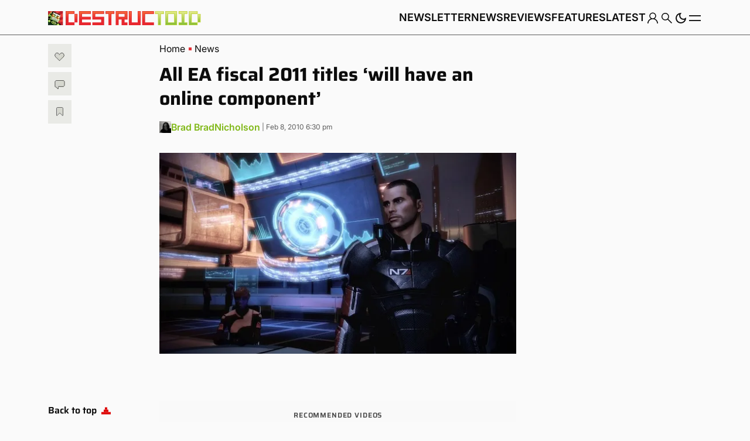

--- FILE ---
content_type: text/html; charset=UTF-8
request_url: https://www.destructoid.com/all-ea-fiscal-2011-titles-will-have-an-online-component/
body_size: 84773
content:
<!doctype html>
<html class="no-js" lang="en-US">

<head>
	<link rel="preconnect" href="https://01.cdn.mediatradecraft.com/" crossorigin="" />
	<link rel="dns-prefetch" href="https://01.cdn.mediatradecraft.com/" />
	<link rel="preconnect" href="https://securepubads.g.doubleclick.net/" crossorigin="" />
	<link rel="dns-prefetch" href="https://securepubads.g.doubleclick.net/" />
	<link rel="preconnect" href="https://c.amazon-adsystem.com/" crossorigin="" />
	<link rel="dns-prefetch" href="https://c.amazon-adsystem.com/" />
	<link rel="preconnect" href="https://micro.rubiconproject.com/" crossorigin="" />
	<link rel="dns-prefetch" href="https://micro.rubiconproject.com/" />
	<link rel="preconnect" href="https://cdn.privacy-mgmt.com/" crossorigin="" />
	<link rel="dns-prefetch" href="https://cdn.privacy-mgmt.com/" />
	<script defer="true">"use strict"; function _typeof(t) { return (_typeof = "function" == typeof Symbol && "symbol" == typeof Symbol.iterator ? function (t) { return typeof t } : function (t) { return t && "function" == typeof Symbol && t.constructor === Symbol && t !== Symbol.prototype ? "symbol" : typeof t })(t) } !function () { var t = function () { var t, e, o = [], n = window, r = n; for (; r;) { try { if (r.frames.__tcfapiLocator) { t = r; break } } catch (t) { } if (r === n.top) break; r = r.parent } t || (!function t() { var e = n.document, o = !!n.frames.__tcfapiLocator; if (!o) if (e.body) { var r = e.createElement("iframe"); r.style.cssText = "display:none", r.name = "__tcfapiLocator", e.body.appendChild(r) } else setTimeout(t, 5); return !o }(), n.__tcfapi = function () { for (var t = arguments.length, n = new Array(t), r = 0; r < t; r++)n[r] = arguments[r]; if (!n.length) return o; "setGdprApplies" === n[0] ? n.length > 3 && 2 === parseInt(n[1], 10) && "boolean" == typeof n[3] && (e = n[3], "function" == typeof n[2] && n[2]("set", !0)) : "ping" === n[0] ? "function" == typeof n[2] && n[2]({ gdprApplies: e, cmpLoaded: !1, cmpStatus: "stub" }) : o.push(n) }, n.addEventListener("message", (function (t) { var e = "string" == typeof t.data, o = {}; if (e) try { o = JSON.parse(t.data) } catch (t) { } else o = t.data; var n = "object" === _typeof(o) && null !== o ? o.__tcfapiCall : null; n && window.__tcfapi(n.command, n.version, (function (o, r) { var a = { __tcfapiReturn: { returnValue: o, success: r, callId: n.callId } }; t && t.source && t.source.postMessage && t.source.postMessage(e ? JSON.stringify(a) : a, "*") }), n.parameter) }), !1)) }; "undefined" != typeof module ? module.exports = t : t() }();</script>
	<script defer="true">
		(function () { var e = false; var c = window; var t = document; function r() { if (!c.frames["__uspapiLocator"]) { if (t.body) { var a = t.body; var e = t.createElement("iframe"); e.style.cssText = "display:none"; e.name = "__uspapiLocator"; a.appendChild(e) } else { setTimeout(r, 5) } } } r(); function p() { var a = arguments; __uspapi.a = __uspapi.a || []; if (!a.length) { return __uspapi.a } else if (a[0] === "ping") { a[2]({ gdprAppliesGlobally: e, cmpLoaded: false }, true) } else { __uspapi.a.push([].slice.apply(a)) } } function l(t) { var r = typeof t.data === "string"; try { var a = r ? JSON.parse(t.data) : t.data; if (a.__cmpCall) { var n = a.__cmpCall; c.__uspapi(n.command, n.parameter, function (a, e) { var c = { __cmpReturn: { returnValue: a, success: e, callId: n.callId } }; t.source.postMessage(r ? JSON.stringify(c) : c, "*") }) } } catch (a) { } } if (typeof __uspapi !== "function") { c.__uspapi = p; __uspapi.msgHandler = l; c.addEventListener("message", l, false) } })();
	</script>
	<script defer="true">
		window.__gpp_addFrame = function (e) { if (!window.frames[e]) if (document.body) { var t = document.createElement("iframe"); t.style.cssText = "display:none", t.name = e, document.body.appendChild(t) } else window.setTimeout(window.__gpp_addFrame, 10, e) }, window.__gpp_stub = function () { var e = arguments; if (__gpp.queue = __gpp.queue || [], __gpp.events = __gpp.events || [], !e.length || 1 == e.length && "queue" == e[0]) return __gpp.queue; if (1 == e.length && "events" == e[0]) return __gpp.events; var t = e[0], p = e.length > 1 ? e[1] : null, s = e.length > 2 ? e[2] : null; if ("ping" === t) p({ gppVersion: "1.1", cmpStatus: "stub", cmpDisplayStatus: "hidden", signalStatus: "not ready", supportedAPIs: ["2:tcfeuv2", "5:tcfcav1", "6:uspv1", "7:usnatv1", "8:uscav1", "9:usvav1", "10:uscov1", "11:usutv1", "12:usctv1"], cmpId: 0, sectionList: [], applicableSections: [], gppString: "", parsedSections: {} }, !0); else if ("addEventListener" === t) { "lastId" in __gpp || (__gpp.lastId = 0), __gpp.lastId++; var n = __gpp.lastId; __gpp.events.push({ id: n, callback: p, parameter: s }), p({ eventName: "listenerRegistered", listenerId: n, data: !0, pingData: { gppVersion: "1.1", cmpStatus: "stub", cmpDisplayStatus: "hidden", signalStatus: "not ready", supportedAPIs: ["2:tcfeuv2", "5:tcfcav1", "6:uspv1", "7:usnatv1", "8:uscav1", "9:usvav1", "10:uscov1", "11:usutv1", "12:usctv1"], cmpId: 0, sectionList: [], applicableSections: [], gppString: "", parsedSections: {} } }, !0) } else if ("removeEventListener" === t) { for (var a = !1, i = 0; i < __gpp.events.length; i++)if (__gpp.events[i].id == s) { __gpp.events.splice(i, 1), a = !0; break } p({ eventName: "listenerRemoved", listenerId: s, data: a, pingData: { gppVersion: "1.1", cmpStatus: "stub", cmpDisplayStatus: "hidden", signalStatus: "not ready", supportedAPIs: ["2:tcfeuv2", "5:tcfcav1", "6:uspv1", "7:usnatv1", "8:uscav1", "9:usvav1", "10:uscov1", "11:usutv1", "12:usctv1"], cmpId: 0, sectionList: [], applicableSections: [], gppString: "", parsedSections: {} } }, !0) } else "hasSection" === t ? p(!1, !0) : "getSection" === t || "getField" === t ? p(null, !0) : __gpp.queue.push([].slice.apply(e)) }, window.__gpp_msghandler = function (e) { var t = "string" == typeof e.data; try { var p = t ? JSON.parse(e.data) : e.data } catch (e) { p = null } if ("object" == typeof p && null !== p && "__gppCall" in p) { var s = p.__gppCall; window.__gpp(s.command, (function (p, n) { var a = { __gppReturn: { returnValue: p, success: n, callId: s.callId } }; e.source.postMessage(t ? JSON.stringify(a) : a, "*") }), "parameter" in s ? s.parameter : null, "version" in s ? s.version : "1.1") } }, "__gpp" in window && "function" == typeof window.__gpp || (window.__gpp = window.__gpp_stub, window.addEventListener("message", window.__gpp_msghandler, !1), window.__gpp_addFrame("__gppLocator"));
	</script>
	<script>
		window._sp_queue = [];
		window._sp_ = {
			config: {
				accountId: 1247,
				baseEndpoint: 'https://cdn.privacy-mgmt.com',
				usnat: { includeUspApi: true },
				custom: {},
				gdpr: {},
				events: {
					onMessageChoiceSelect: function () { },
					onMessageReady: function () { },
					onMessageChoiceError: function () { },
					onPrivacyManagerAction: function () { },
					onPMCancel: function () { },
					onMessageReceiveData: function () { },
					onSPPMObjectReady: function () { },
					onConsentReady: function (consentUUID, euconsent) { },
					onError: function () { },
				}
			}
		}
	</script>
	<script src="https://cdn.privacy-mgmt.com/unified/wrapperMessagingWithoutDetection.js" defer="true"></script>
	<script src="https://c.amazon-adsystem.com/aax2/apstag.js" async="true"></script>
	<script src="https://securepubads.g.doubleclick.net/tag/js/gpt.js" async="true"></script>
		<script src="https://01.cdn.mediatradecraft.com/destructoid/main/main.js?template=article" async="true"></script>
	<link href="https://01.cdn.mediatradecraft.com/destructoid/main/main.css" media="print" onload="this.media='all'" rel="stylesheet" />

		<script>
			(async function () {
				try {
					const response = await fetch('/wp-json/navy/v1/tag?pid=A-6154B898BBD8E7536A775AC9-17&environment=production');
					const tag = await response.text();
					const script = document.createElement('script');
					script.type = 'text/javascript';
					script.innerHTML = tag;
					script.id = 'navy';
					document.head.appendChild(script);
				} catch (e) {
					console.error('navy error', e);
				}
			})();
	</script>

	<!-- Default for all pages -->
<meta charset="utf-8">
<meta name="viewport" content="width=device-width, initial-scale=1, shrink-to-fit=no">
<meta name="author" content="Gamers Group">
<meta name='robots' content='index, follow, max-image-preview:large, max-snippet:-1, max-video-preview:-1' />

<!-- Google Tag Manager for WordPress by gtm4wp.com -->
<script data-cfasync="false" data-pagespeed-no-defer>
	var gtm4wp_datalayer_name = "gtmDataLayer";
	var gtmDataLayer = gtmDataLayer || [];
</script>
<!-- End Google Tag Manager for WordPress by gtm4wp.com --><link fetchpriority="high" rel="preload" as="image" href="https://www.destructoid.com/wp-content/uploads/2020/12/162979-screenshot-081-p.jpg?fit=620%2C349" imagesrcset="https://www.destructoid.com/wp-content/uploads/2020/12/162979-screenshot-081-p.jpg?w=620 620w, https://www.destructoid.com/wp-content/uploads/2020/12/162979-screenshot-081-p.jpg?w=300 300w" imagesizes="(max-width: 620px) 100vw, 620px"/>
	<!-- This site is optimized with the Yoast SEO Premium plugin v22.8 (Yoast SEO v22.8) - https://yoast.com/wordpress/plugins/seo/ -->
	<title>All EA fiscal 2011 titles &#039;will have an online component&#039; &#8211; Destructoid</title>
	<link rel="canonical" href="https://www.destructoid.com/all-ea-fiscal-2011-titles-will-have-an-online-component/" />
	<meta property="og:locale" content="en_US" />
	<meta property="og:type" content="article" />
	<meta property="og:title" content="All EA fiscal 2011 titles &#039;will have an online component&#039;" />
	<meta property="og:url" content="https://www.destructoid.com/all-ea-fiscal-2011-titles-will-have-an-online-component/" />
	<meta property="og:site_name" content="Destructoid" />
	<meta property="article:publisher" content="https://www.facebook.com/Destructoid/" />
	<meta property="article:published_time" content="2010-02-08T23:30:00+00:00" />
	<meta property="og:image" content="https://www.destructoid.com/wp-content/uploads/2020/12/162979-screenshot-081-p.jpg" />
	<meta property="og:image:width" content="620" />
	<meta property="og:image:height" content="349" />
	<meta property="og:image:type" content="image/jpeg" />
	<meta name="author" content="Brad BradNicholson" />
	<meta name="twitter:card" content="summary_large_image" />
	<meta name="twitter:creator" content="@destructoid" />
	<meta name="twitter:site" content="@destructoid" />
	<script type="application/ld+json" class="yoast-schema-graph">{"@context":"https://schema.org","@graph":[{"@type":"NewsArticle","@id":"https://www.destructoid.com/all-ea-fiscal-2011-titles-will-have-an-online-component/#article","isPartOf":{"@id":"https://www.destructoid.com/all-ea-fiscal-2011-titles-will-have-an-online-component/"},"author":[{"@id":"https://www.destructoid.com/#/schema/person/42bf523c14d3000640c3612ecd43cd3e"}],"headline":"All EA fiscal 2011 titles &#8216;will have an online component&#8217;","datePublished":"2010-02-08T23:30:00+00:00","dateModified":"2010-02-08T23:30:00+00:00","mainEntityOfPage":{"@id":"https://www.destructoid.com/all-ea-fiscal-2011-titles-will-have-an-online-component/"},"wordCount":158,"commentCount":0,"publisher":{"@id":"https://www.destructoid.com/#organization"},"image":{"@id":"https://www.destructoid.com/all-ea-fiscal-2011-titles-will-have-an-online-component/#primaryimage"},"thumbnailUrl":"https://www.destructoid.com/wp-content/uploads/2020/12/162979-screenshot-081-p.jpg?fit=620%2C349","keywords":["Electronic Arts"],"articleSection":["News"],"inLanguage":"en-US","potentialAction":[{"@type":"CommentAction","name":"Comment","target":["https://www.destructoid.com/all-ea-fiscal-2011-titles-will-have-an-online-component/#respond"]}],"copyrightYear":"2010","copyrightHolder":{"@id":"https://www.destructoid.com/#organization"}},{"@type":"WebPage","@id":"https://www.destructoid.com/all-ea-fiscal-2011-titles-will-have-an-online-component/","url":"https://www.destructoid.com/all-ea-fiscal-2011-titles-will-have-an-online-component/","name":"All EA fiscal 2011 titles 'will have an online component' &#8211; Destructoid","isPartOf":{"@id":"https://www.destructoid.com/#website"},"primaryImageOfPage":{"@id":"https://www.destructoid.com/all-ea-fiscal-2011-titles-will-have-an-online-component/#primaryimage"},"image":{"@id":"https://www.destructoid.com/all-ea-fiscal-2011-titles-will-have-an-online-component/#primaryimage"},"thumbnailUrl":"https://www.destructoid.com/wp-content/uploads/2020/12/162979-screenshot-081-p.jpg?fit=620%2C349","datePublished":"2010-02-08T23:30:00+00:00","dateModified":"2010-02-08T23:30:00+00:00","breadcrumb":{"@id":"https://www.destructoid.com/all-ea-fiscal-2011-titles-will-have-an-online-component/#breadcrumb"},"inLanguage":"en-US","potentialAction":[{"@type":"ReadAction","target":["https://www.destructoid.com/all-ea-fiscal-2011-titles-will-have-an-online-component/"]}]},{"@type":"ImageObject","inLanguage":"en-US","@id":"https://www.destructoid.com/all-ea-fiscal-2011-titles-will-have-an-online-component/#primaryimage","url":"https://www.destructoid.com/wp-content/uploads/2020/12/162979-screenshot-081-p.jpg?fit=620%2C349","contentUrl":"https://www.destructoid.com/wp-content/uploads/2020/12/162979-screenshot-081-p.jpg?fit=620%2C349","width":620,"height":349},{"@type":"BreadcrumbList","@id":"https://www.destructoid.com/all-ea-fiscal-2011-titles-will-have-an-online-component/#breadcrumb","itemListElement":[{"@type":"ListItem","position":1,"name":"Home","item":"https://www.destructoid.com/"},{"@type":"ListItem","position":2,"name":"All EA fiscal 2011 titles &#8216;will have an online component&#8217;"}]},{"@type":"WebSite","@id":"https://www.destructoid.com/#website","url":"https://www.destructoid.com/","name":"Destructoid","description":"A Site About Video Games","publisher":{"@id":"https://www.destructoid.com/#organization"},"potentialAction":[{"@type":"SearchAction","target":{"@type":"EntryPoint","urlTemplate":"https://www.destructoid.com/?s={search_term_string}"},"query-input":"required name=search_term_string"}],"inLanguage":"en-US"},{"@type":"Organization","@id":"https://www.destructoid.com/#organization","name":"Destructoid","url":"https://www.destructoid.com/","logo":{"@type":"ImageObject","inLanguage":"en-US","@id":"https://www.destructoid.com/#/schema/logo/image/","url":"https://www.destructoid.com/wp-content/uploads/2020/09/destructoid-logo-new.png?fit=611%2C104","contentUrl":"https://www.destructoid.com/wp-content/uploads/2020/09/destructoid-logo-new.png?fit=611%2C104","width":611,"height":104,"caption":"Destructoid"},"image":{"@id":"https://www.destructoid.com/#/schema/logo/image/"},"sameAs":["https://www.facebook.com/Destructoid/","https://x.com/destructoid","https://www.instagram.com/destructoid/","https://www.linkedin.com/company/destructoid.com/","https://www.youtube.com/user/DTOID"]},{"@type":"Person","@id":"https://www.destructoid.com/#/schema/person/42bf523c14d3000640c3612ecd43cd3e","name":"Brad BradNicholson","image":{"@type":"ImageObject","inLanguage":"en-US","@id":"https://www.destructoid.com/#/schema/person/image/f70b5f469428413646ba7d84d3e806b1","url":"https://secure.gravatar.com/avatar/c3294bb2d240fbe5e7767867046b46fa50d10de7c22a65e309b0218f6f08b1f8?s=96&d=simple_local_avatar&r=g","contentUrl":"https://secure.gravatar.com/avatar/c3294bb2d240fbe5e7767867046b46fa50d10de7c22a65e309b0218f6f08b1f8?s=96&d=simple_local_avatar&r=g","caption":"Brad BradNicholson"},"url":"https://www.destructoid.com/author/bradnicholson/"}]}</script>
	<!-- / Yoast SEO Premium plugin. -->


<link rel='dns-prefetch' href='//static.addtoany.com' />
<link rel='dns-prefetch' href='//infinity-js.destructoid.com' />
<link rel='dns-prefetch' href='//stats.wp.com' />
<script id="wpp-js" src="https://www.destructoid.com/wp-content/plugins/wordpress-popular-posts/assets/js/wpp.min.js?ver=7.3.6" data-sampling="1" data-sampling-rate="100" data-api-url="https://www.destructoid.com/wp-json/wordpress-popular-posts" data-post-id="62034" data-token="94c2abda27" data-lang="0" data-debug="0"></script>
<link rel="alternate" type="application/rss+xml" title="Destructoid &raquo; All EA fiscal 2011 titles &#8216;will have an online component&#8217; Comments Feed" href="https://www.destructoid.com/all-ea-fiscal-2011-titles-will-have-an-online-component/feed/" />
		<!-- This site uses the Google Analytics by MonsterInsights plugin v8.15 - Using Analytics tracking - https://www.monsterinsights.com/ -->
							<script src="//www.googletagmanager.com/gtag/js?id=UA-550649-1"  data-cfasync="false" data-wpfc-render="false" async></script>
			<script data-cfasync="false" data-wpfc-render="false">
				var mi_version = '8.15';
				var mi_track_user = true;
				var mi_no_track_reason = '';
				
								var disableStrs = [
										'ga-disable-G-MVNJTGZFK4',
															'ga-disable-UA-550649-1',
									];

				/* Function to detect opted out users */
				function __gtagTrackerIsOptedOut() {
					for (var index = 0; index < disableStrs.length; index++) {
						if (document.cookie.indexOf(disableStrs[index] + '=true') > -1) {
							return true;
						}
					}

					return false;
				}

				/* Disable tracking if the opt-out cookie exists. */
				if (__gtagTrackerIsOptedOut()) {
					for (var index = 0; index < disableStrs.length; index++) {
						window[disableStrs[index]] = true;
					}
				}

				/* Opt-out function */
				function __gtagTrackerOptout() {
					for (var index = 0; index < disableStrs.length; index++) {
						document.cookie = disableStrs[index] + '=true; expires=Thu, 31 Dec 2099 23:59:59 UTC; path=/';
						window[disableStrs[index]] = true;
					}
				}

				if ('undefined' === typeof gaOptout) {
					function gaOptout() {
						__gtagTrackerOptout();
					}
				}
								window.dataLayer = window.dataLayer || [];

				window.MonsterInsightsDualTracker = {
					helpers: {},
					trackers: {},
				};
				if (mi_track_user) {
					function __gtagDataLayer() {
						dataLayer.push(arguments);
					}

					function __gtagTracker(type, name, parameters) {
						if (!parameters) {
							parameters = {};
						}

						if (parameters.send_to) {
							__gtagDataLayer.apply(null, arguments);
							return;
						}

						if (type === 'event') {
														parameters.send_to = monsterinsights_frontend.v4_id;
							var hookName = name;
							if (typeof parameters['event_category'] !== 'undefined') {
								hookName = parameters['event_category'] + ':' + name;
							}

							if (typeof MonsterInsightsDualTracker.trackers[hookName] !== 'undefined') {
								MonsterInsightsDualTracker.trackers[hookName](parameters);
							} else {
								__gtagDataLayer('event', name, parameters);
							}
							
														parameters.send_to = monsterinsights_frontend.ua;
							__gtagDataLayer(type, name, parameters);
													} else {
							__gtagDataLayer.apply(null, arguments);
						}
					}

					__gtagTracker('js', new Date());
					__gtagTracker('set', {
						'developer_id.dZGIzZG': true,
											});
										__gtagTracker('config', 'G-MVNJTGZFK4', {"forceSSL":"true","link_attribution":"true","focus_keyword":"focus_keyword_not_set","tags":"Electronic Arts","author":"Brad BradNicholson","category":"news","published_at":"2010-02-08T18:30:00-06:00"} );
															__gtagTracker('config', 'UA-550649-1', {"forceSSL":"true","link_attribution":"true","dimension1":"Brad BradNicholson","dimension7":"focus_keyword_not_set","dimension8":"Electronic Arts","dimension9":"news","dimension10":"2010-02-08T18:30:00-06:00"} );
										window.gtag = __gtagTracker;										(function () {
						/* https://developers.google.com/analytics/devguides/collection/analyticsjs/ */
						/* ga and __gaTracker compatibility shim. */
						var noopfn = function () {
							return null;
						};
						var newtracker = function () {
							return new Tracker();
						};
						var Tracker = function () {
							return null;
						};
						var p = Tracker.prototype;
						p.get = noopfn;
						p.set = noopfn;
						p.send = function () {
							var args = Array.prototype.slice.call(arguments);
							args.unshift('send');
							__gaTracker.apply(null, args);
						};
						var __gaTracker = function () {
							var len = arguments.length;
							if (len === 0) {
								return;
							}
							var f = arguments[len - 1];
							if (typeof f !== 'object' || f === null || typeof f.hitCallback !== 'function') {
								if ('send' === arguments[0]) {
									var hitConverted, hitObject = false, action;
									if ('event' === arguments[1]) {
										if ('undefined' !== typeof arguments[3]) {
											hitObject = {
												'eventAction': arguments[3],
												'eventCategory': arguments[2],
												'eventLabel': arguments[4],
												'value': arguments[5] ? arguments[5] : 1,
											}
										}
									}
									if ('pageview' === arguments[1]) {
										if ('undefined' !== typeof arguments[2]) {
											hitObject = {
												'eventAction': 'page_view',
												'page_path': arguments[2],
											}
										}
									}
									if (typeof arguments[2] === 'object') {
										hitObject = arguments[2];
									}
									if (typeof arguments[5] === 'object') {
										Object.assign(hitObject, arguments[5]);
									}
									if ('undefined' !== typeof arguments[1].hitType) {
										hitObject = arguments[1];
										if ('pageview' === hitObject.hitType) {
											hitObject.eventAction = 'page_view';
										}
									}
									if (hitObject) {
										action = 'timing' === arguments[1].hitType ? 'timing_complete' : hitObject.eventAction;
										hitConverted = mapArgs(hitObject);
										__gtagTracker('event', action, hitConverted);
									}
								}
								return;
							}

							function mapArgs(args) {
								var arg, hit = {};
								var gaMap = {
									'eventCategory': 'event_category',
									'eventAction': 'event_action',
									'eventLabel': 'event_label',
									'eventValue': 'event_value',
									'nonInteraction': 'non_interaction',
									'timingCategory': 'event_category',
									'timingVar': 'name',
									'timingValue': 'value',
									'timingLabel': 'event_label',
									'page': 'page_path',
									'location': 'page_location',
									'title': 'page_title',
								};
								for (arg in args) {
																		if (!(!args.hasOwnProperty(arg) || !gaMap.hasOwnProperty(arg))) {
										hit[gaMap[arg]] = args[arg];
									} else {
										hit[arg] = args[arg];
									}
								}
								return hit;
							}

							try {
								f.hitCallback();
							} catch (ex) {
							}
						};
						__gaTracker.create = newtracker;
						__gaTracker.getByName = newtracker;
						__gaTracker.getAll = function () {
							return [];
						};
						__gaTracker.remove = noopfn;
						__gaTracker.loaded = true;
						window['__gaTracker'] = __gaTracker;
					})();
									} else {
										console.log("");
					(function () {
						function __gtagTracker() {
							return null;
						}

						window['__gtagTracker'] = __gtagTracker;
						window['gtag'] = __gtagTracker;
					})();
									}
			</script>
				<!-- / Google Analytics by MonsterInsights -->
		<style id='wp-img-auto-sizes-contain-inline-css'>
img:is([sizes=auto i],[sizes^="auto," i]){contain-intrinsic-size:3000px 1500px}
/*# sourceURL=wp-img-auto-sizes-contain-inline-css */
</style>
<link rel='stylesheet' id='azonpress_block-cgb-block-style-css-css' href='https://www.destructoid.com/wp-content/plugins/azonpress/public/blocks/dist/blocks.style.build.css?ver=2.1.1' media='all' />
<link rel='stylesheet' id='load-fa-css' href='https://www.destructoid.com/wp-content/plugins/azonpress/public/blocks/icons/font-awesome-custom.css?ver=2.1.1' media='all' />
<style id='wp-block-library-inline-css'>
:root{--wp-block-synced-color:#7a00df;--wp-block-synced-color--rgb:122,0,223;--wp-bound-block-color:var(--wp-block-synced-color);--wp-editor-canvas-background:#ddd;--wp-admin-theme-color:#007cba;--wp-admin-theme-color--rgb:0,124,186;--wp-admin-theme-color-darker-10:#006ba1;--wp-admin-theme-color-darker-10--rgb:0,107,160.5;--wp-admin-theme-color-darker-20:#005a87;--wp-admin-theme-color-darker-20--rgb:0,90,135;--wp-admin-border-width-focus:2px}@media (min-resolution:192dpi){:root{--wp-admin-border-width-focus:1.5px}}.wp-element-button{cursor:pointer}:root .has-very-light-gray-background-color{background-color:#eee}:root .has-very-dark-gray-background-color{background-color:#313131}:root .has-very-light-gray-color{color:#eee}:root .has-very-dark-gray-color{color:#313131}:root .has-vivid-green-cyan-to-vivid-cyan-blue-gradient-background{background:linear-gradient(135deg,#00d084,#0693e3)}:root .has-purple-crush-gradient-background{background:linear-gradient(135deg,#34e2e4,#4721fb 50%,#ab1dfe)}:root .has-hazy-dawn-gradient-background{background:linear-gradient(135deg,#faaca8,#dad0ec)}:root .has-subdued-olive-gradient-background{background:linear-gradient(135deg,#fafae1,#67a671)}:root .has-atomic-cream-gradient-background{background:linear-gradient(135deg,#fdd79a,#004a59)}:root .has-nightshade-gradient-background{background:linear-gradient(135deg,#330968,#31cdcf)}:root .has-midnight-gradient-background{background:linear-gradient(135deg,#020381,#2874fc)}:root{--wp--preset--font-size--normal:16px;--wp--preset--font-size--huge:42px}.has-regular-font-size{font-size:1em}.has-larger-font-size{font-size:2.625em}.has-normal-font-size{font-size:var(--wp--preset--font-size--normal)}.has-huge-font-size{font-size:var(--wp--preset--font-size--huge)}.has-text-align-center{text-align:center}.has-text-align-left{text-align:left}.has-text-align-right{text-align:right}.has-fit-text{white-space:nowrap!important}#end-resizable-editor-section{display:none}.aligncenter{clear:both}.items-justified-left{justify-content:flex-start}.items-justified-center{justify-content:center}.items-justified-right{justify-content:flex-end}.items-justified-space-between{justify-content:space-between}.screen-reader-text{border:0;clip-path:inset(50%);height:1px;margin:-1px;overflow:hidden;padding:0;position:absolute;width:1px;word-wrap:normal!important}.screen-reader-text:focus{background-color:#ddd;clip-path:none;color:#444;display:block;font-size:1em;height:auto;left:5px;line-height:normal;padding:15px 23px 14px;text-decoration:none;top:5px;width:auto;z-index:100000}html :where(.has-border-color){border-style:solid}html :where([style*=border-top-color]){border-top-style:solid}html :where([style*=border-right-color]){border-right-style:solid}html :where([style*=border-bottom-color]){border-bottom-style:solid}html :where([style*=border-left-color]){border-left-style:solid}html :where([style*=border-width]){border-style:solid}html :where([style*=border-top-width]){border-top-style:solid}html :where([style*=border-right-width]){border-right-style:solid}html :where([style*=border-bottom-width]){border-bottom-style:solid}html :where([style*=border-left-width]){border-left-style:solid}html :where(img[class*=wp-image-]){height:auto;max-width:100%}:where(figure){margin:0 0 1em}html :where(.is-position-sticky){--wp-admin--admin-bar--position-offset:var(--wp-admin--admin-bar--height,0px)}@media screen and (max-width:600px){html :where(.is-position-sticky){--wp-admin--admin-bar--position-offset:0px}}

/*# sourceURL=wp-block-library-inline-css */
</style><style id='gamurs-ad-style-inline-css'>
.wp-block-gamurs-ad{--mobile-header-ad--height:0px;--wp-admin-bar--height:0px;--site-header--height:calc(1px*var(--wp--custom--top-nav--primary-container-spacing--desktop--height));--table-of-contents--height:0px;--primis--height:0px}@media(max-width:991px){.wp-block-gamurs-ad{--site-header--height:calc(1px*var(--wp--custom--top-nav--primary-container-spacing--mobile--height))}}@media(max-width:991px){body:has(.wp-block-gamurs-header-nav.header-scroll-hide) .wp-block-gamurs-ad{--site-header--height:0px}}body .fs-pushdown-sticky[data-google-query-id]~* .wp-block-gamurs-ad,body .pushdown-placeholder~* .wp-block-gamurs-ad,body [class^=htl-ad-][class$=_pushdown]~* .wp-block-gamurs-ad,body [class^=htlad-][class$=_pushdown]~* .wp-block-gamurs-ad{--container--pushdown-unit:50px}body.admin-bar .wp-block-gamurs-ad{--wp-admin-bar--height:32px}@media(max-width:782px){body.admin-bar .wp-block-gamurs-ad{--wp-admin-bar--height:0px}}@media(min-width:992px){.wp-block-gamurs-table-of-contents~* .wp-block-gamurs-ad,.wp-block-gamurs-table-of-contents~.wp-block-gamurs-ad{--table-of-contents--height:calc(var(--wp--custom--table-of-contents--title-container-spacing--padding-top)*1px) + calc(var(--wp--custom--table-of-contents--title-container-spacing--padding-bottom)*1px) + max(var(--wp--custom--icons--size--md),var(--gamurs--table-of-contents--site-header--line-height),calc(var(--wp--custom--icons--size--md) + var(--wp--custom--button--tertiary--icon-style-container--padding-top)*1px + var(--wp--custom--button--tertiary--icon-style-container--padding-bottom)*1px))}}@media(max-width:991px){.is-category-container.wp-block-gamurs-container .wp-block-gamurs-ad.has-wrapper{margin-left:calc(-1px*var(--wp--custom--block--category-container--mobile--padding-left))!important;margin-right:calc(-1px*var(--wp--custom--block--category-container--mobile--padding-right))!important}}.primis-player-container:has(.primis-player [id*=primis_playerSekindoSPlayer][style*="position: fixed"][style*="overflow: hidden"])~* .wp-block-gamurs-ad,.primis-player-container:has(.primis-player [id*=primis_playerSekindoSPlayer][style*="position: fixed"][style*="overflow: hidden"])~.wp-block-gamurs-ad{--primis--height:122.5px}.primis-player-container:has(.cnx-main-container.cnx-in-mobile .cnx-float)~* .wp-block-gamurs-ad,.primis-player-container:has(.cnx-main-container.cnx-in-mobile .cnx-float)~.wp-block-gamurs-ad{--primis--height:120px}.wp-block-gamurs-ad{align-items:center;display:flex;flex-direction:column;justify-content:center}.wp-block-gamurs-ad.has-wrapper{background-color:var(--wp--custom--ad-wrapper--color-bg)}@media(max-width:991px){.wp-block-gamurs-ad.has-wrapper{gap:calc(1px*var(--wp--custom--ad-wrapper--container-spacing--mobile--item-spacing));padding:calc(1px*var(--wp--custom--ad-wrapper--container-spacing--mobile--padding-top)) calc(1px*var(--wp--custom--ad-wrapper--container-spacing--mobile--padding-right)) calc(1px*var(--wp--custom--ad-wrapper--container-spacing--mobile--padding-bottom)) calc(1px*var(--wp--custom--ad-wrapper--container-spacing--mobile--padding-left))}}@media(min-width:992px){.wp-block-gamurs-ad.has-wrapper{gap:calc(1px*var(--wp--custom--ad-wrapper--container-spacing--desktop--item-spacing));padding:calc(1px*var(--wp--custom--ad-wrapper--container-spacing--desktop--padding-top)) calc(1px*var(--wp--custom--ad-wrapper--container-spacing--desktop--padding-right)) calc(1px*var(--wp--custom--ad-wrapper--container-spacing--desktop--padding-bottom)) calc(1px*var(--wp--custom--ad-wrapper--container-spacing--desktop--padding-left))}}.wp-block-gamurs-ad.position-top .wp-block-gamurs-ad__creative{align-items:flex-start}.wp-block-gamurs-ad.position-middle .wp-block-gamurs-ad__creative{align-items:center}.wp-block-gamurs-ad.position-bottom .wp-block-gamurs-ad__creative{align-items:flex-end}.wp-block-gamurs-ad.position-sticky .wp-block-gamurs-ad__creative{position:relative}.wp-block-gamurs-ad.position-sticky .wp-block-gamurs-ad__creative>*{height:-moz-min-content;height:min-content;position:sticky!important;top:calc(var(--mobile-header-ad--height) + var(--wp-admin-bar--height) + var(--site-header--height) + var(--table-of-contents--height) + var(--primis--height));transition:top .3s linear}.wp-block-gamurs-ad__wrapper-text{color:var(--wp--custom--ad-wrapper--color-fg);font-family:var(--wp--custom--ad-wrapper--type--font-family);font-size:var(--wp--custom--ad-wrapper--type--font-size);font-weight:var(--wp--custom--ad-wrapper--type--font-weight);letter-spacing:var(--wp--custom--ad-wrapper--type--letter-spacing);line-height:var(--wp--custom--ad-wrapper--type--line-height);margin-bottom:var(--wp--custom--ad-wrapper--type--paragraph-spacing);-webkit-text-decoration:var(--wp--custom--ad-wrapper--type--text-decoration);text-decoration:var(--wp--custom--ad-wrapper--type--text-decoration);text-indent:var(--wp--custom--ad-wrapper--type--paragraph-indent);text-transform:var(--wp--custom--ad-wrapper--type--text-transform)}.wp-block-gamurs-ad__creative{min-height:300px;width:100%}.wp-block-gamurs-ad__creative>*{margin:0 auto!important;width:100%}.wp-block-gamurs-ad.min-height{min-height:300px}.wp-block-gamurs-ad.is-table-ad .wp-block-gamurs-ad__creative{display:flex;min-height:50px}@media(min-width:992px){.wp-block-gamurs-ad.is-table-ad .wp-block-gamurs-ad__creative{min-height:90px}}.wp-block-gamurs-ad.is-video-ad{z-index:1}.wp-block-gamurs-ad.is-video-ad .wp-block-gamurs-ad__creative{align-items:center;display:flex;flex-direction:column;text-align:center}@media(max-width:991px){.wp-block-gamurs-ad.is-video-ad .wp-block-gamurs-ad__creative{gap:calc(1px*var(--wp--custom--ad-wrapper--container-spacing--mobile--item-spacing))}}@media(min-width:992px){.wp-block-gamurs-ad.is-video-ad .wp-block-gamurs-ad__creative{gap:calc(1px*var(--wp--custom--ad-wrapper--container-spacing--desktop--item-spacing))}}.wp-block-gamurs-ad.is-video-ad .wp-block-gamurs-ad__creative .primis-player-title,.wp-block-gamurs-ad.is-video-ad .wp-block-gamurs-ad__creative .video-player-title{color:var(--wp--custom--ad-wrapper--color-fg);font-family:var(--wp--custom--ad-wrapper--type--font-family);font-size:var(--wp--custom--ad-wrapper--type--font-size);font-weight:var(--wp--custom--ad-wrapper--type--font-weight);letter-spacing:var(--wp--custom--ad-wrapper--type--letter-spacing);line-height:var(--wp--custom--ad-wrapper--type--line-height);-webkit-text-decoration:var(--wp--custom--ad-wrapper--type--text-decoration);text-decoration:var(--wp--custom--ad-wrapper--type--text-decoration);text-indent:var(--wp--custom--ad-wrapper--type--paragraph-indent);text-transform:var(--wp--custom--ad-wrapper--type--text-transform)}

/*# sourceURL=https://www.destructoid.com/wp-content/plugins/gamurs-wordpress-blocks/build/ad/style-index.css */
</style>
<style id='global-styles-inline-css'>
:root{--wp--preset--aspect-ratio--square: 1;--wp--preset--aspect-ratio--4-3: 4/3;--wp--preset--aspect-ratio--3-4: 3/4;--wp--preset--aspect-ratio--3-2: 3/2;--wp--preset--aspect-ratio--2-3: 2/3;--wp--preset--aspect-ratio--16-9: 16/9;--wp--preset--aspect-ratio--9-16: 9/16;--wp--preset--color--black: #000000;--wp--preset--color--cyan-bluish-gray: #abb8c3;--wp--preset--color--white: #ffffff;--wp--preset--color--pale-pink: #f78da7;--wp--preset--color--vivid-red: #cf2e2e;--wp--preset--color--luminous-vivid-orange: #ff6900;--wp--preset--color--luminous-vivid-amber: #fcb900;--wp--preset--color--light-green-cyan: #7bdcb5;--wp--preset--color--vivid-green-cyan: #00d084;--wp--preset--color--pale-cyan-blue: #8ed1fc;--wp--preset--color--vivid-cyan-blue: #0693e3;--wp--preset--color--vivid-purple: #9b51e0;--wp--preset--gradient--vivid-cyan-blue-to-vivid-purple: linear-gradient(135deg,rgb(6,147,227) 0%,rgb(155,81,224) 100%);--wp--preset--gradient--light-green-cyan-to-vivid-green-cyan: linear-gradient(135deg,rgb(122,220,180) 0%,rgb(0,208,130) 100%);--wp--preset--gradient--luminous-vivid-amber-to-luminous-vivid-orange: linear-gradient(135deg,rgb(252,185,0) 0%,rgb(255,105,0) 100%);--wp--preset--gradient--luminous-vivid-orange-to-vivid-red: linear-gradient(135deg,rgb(255,105,0) 0%,rgb(207,46,46) 100%);--wp--preset--gradient--very-light-gray-to-cyan-bluish-gray: linear-gradient(135deg,rgb(238,238,238) 0%,rgb(169,184,195) 100%);--wp--preset--gradient--cool-to-warm-spectrum: linear-gradient(135deg,rgb(74,234,220) 0%,rgb(151,120,209) 20%,rgb(207,42,186) 40%,rgb(238,44,130) 60%,rgb(251,105,98) 80%,rgb(254,248,76) 100%);--wp--preset--gradient--blush-light-purple: linear-gradient(135deg,rgb(255,206,236) 0%,rgb(152,150,240) 100%);--wp--preset--gradient--blush-bordeaux: linear-gradient(135deg,rgb(254,205,165) 0%,rgb(254,45,45) 50%,rgb(107,0,62) 100%);--wp--preset--gradient--luminous-dusk: linear-gradient(135deg,rgb(255,203,112) 0%,rgb(199,81,192) 50%,rgb(65,88,208) 100%);--wp--preset--gradient--pale-ocean: linear-gradient(135deg,rgb(255,245,203) 0%,rgb(182,227,212) 50%,rgb(51,167,181) 100%);--wp--preset--gradient--electric-grass: linear-gradient(135deg,rgb(202,248,128) 0%,rgb(113,206,126) 100%);--wp--preset--gradient--midnight: linear-gradient(135deg,rgb(2,3,129) 0%,rgb(40,116,252) 100%);--wp--preset--font-size--small: 13px;--wp--preset--font-size--medium: 20px;--wp--preset--font-size--large: 36px;--wp--preset--font-size--x-large: 42px;--wp--preset--spacing--20: 0.44rem;--wp--preset--spacing--30: 0.67rem;--wp--preset--spacing--40: 1rem;--wp--preset--spacing--50: 1.5rem;--wp--preset--spacing--60: 2.25rem;--wp--preset--spacing--70: 3.38rem;--wp--preset--spacing--80: 5.06rem;--wp--preset--shadow--natural: 6px 6px 9px rgba(0, 0, 0, 0.2);--wp--preset--shadow--deep: 12px 12px 50px rgba(0, 0, 0, 0.4);--wp--preset--shadow--sharp: 6px 6px 0px rgba(0, 0, 0, 0.2);--wp--preset--shadow--outlined: 6px 6px 0px -3px rgb(255, 255, 255), 6px 6px rgb(0, 0, 0);--wp--preset--shadow--crisp: 6px 6px 0px rgb(0, 0, 0);}:root { --wp--style--global--content-size: 840px;--wp--style--global--wide-size: 840px; }:where(body) { margin: 0; }.wp-site-blocks > .alignleft { float: left; margin-right: 2em; }.wp-site-blocks > .alignright { float: right; margin-left: 2em; }.wp-site-blocks > .aligncenter { justify-content: center; margin-left: auto; margin-right: auto; }:where(.is-layout-flex){gap: 0.5em;}:where(.is-layout-grid){gap: 0.5em;}.is-layout-flow > .alignleft{float: left;margin-inline-start: 0;margin-inline-end: 2em;}.is-layout-flow > .alignright{float: right;margin-inline-start: 2em;margin-inline-end: 0;}.is-layout-flow > .aligncenter{margin-left: auto !important;margin-right: auto !important;}.is-layout-constrained > .alignleft{float: left;margin-inline-start: 0;margin-inline-end: 2em;}.is-layout-constrained > .alignright{float: right;margin-inline-start: 2em;margin-inline-end: 0;}.is-layout-constrained > .aligncenter{margin-left: auto !important;margin-right: auto !important;}.is-layout-constrained > :where(:not(.alignleft):not(.alignright):not(.alignfull)){max-width: var(--wp--style--global--content-size);margin-left: auto !important;margin-right: auto !important;}.is-layout-constrained > .alignwide{max-width: var(--wp--style--global--wide-size);}body .is-layout-flex{display: flex;}.is-layout-flex{flex-wrap: wrap;align-items: center;}.is-layout-flex > :is(*, div){margin: 0;}body .is-layout-grid{display: grid;}.is-layout-grid > :is(*, div){margin: 0;}body{padding-top: 0px;padding-right: 0px;padding-bottom: 0px;padding-left: 0px;}:root :where(.wp-element-button, .wp-block-button__link){background-color: #32373c;border-width: 0;color: #fff;font-family: inherit;font-size: inherit;font-style: inherit;font-weight: inherit;letter-spacing: inherit;line-height: inherit;padding-top: calc(0.667em + 2px);padding-right: calc(1.333em + 2px);padding-bottom: calc(0.667em + 2px);padding-left: calc(1.333em + 2px);text-decoration: none;text-transform: inherit;}.has-black-color{color: var(--wp--preset--color--black) !important;}.has-cyan-bluish-gray-color{color: var(--wp--preset--color--cyan-bluish-gray) !important;}.has-white-color{color: var(--wp--preset--color--white) !important;}.has-pale-pink-color{color: var(--wp--preset--color--pale-pink) !important;}.has-vivid-red-color{color: var(--wp--preset--color--vivid-red) !important;}.has-luminous-vivid-orange-color{color: var(--wp--preset--color--luminous-vivid-orange) !important;}.has-luminous-vivid-amber-color{color: var(--wp--preset--color--luminous-vivid-amber) !important;}.has-light-green-cyan-color{color: var(--wp--preset--color--light-green-cyan) !important;}.has-vivid-green-cyan-color{color: var(--wp--preset--color--vivid-green-cyan) !important;}.has-pale-cyan-blue-color{color: var(--wp--preset--color--pale-cyan-blue) !important;}.has-vivid-cyan-blue-color{color: var(--wp--preset--color--vivid-cyan-blue) !important;}.has-vivid-purple-color{color: var(--wp--preset--color--vivid-purple) !important;}.has-black-background-color{background-color: var(--wp--preset--color--black) !important;}.has-cyan-bluish-gray-background-color{background-color: var(--wp--preset--color--cyan-bluish-gray) !important;}.has-white-background-color{background-color: var(--wp--preset--color--white) !important;}.has-pale-pink-background-color{background-color: var(--wp--preset--color--pale-pink) !important;}.has-vivid-red-background-color{background-color: var(--wp--preset--color--vivid-red) !important;}.has-luminous-vivid-orange-background-color{background-color: var(--wp--preset--color--luminous-vivid-orange) !important;}.has-luminous-vivid-amber-background-color{background-color: var(--wp--preset--color--luminous-vivid-amber) !important;}.has-light-green-cyan-background-color{background-color: var(--wp--preset--color--light-green-cyan) !important;}.has-vivid-green-cyan-background-color{background-color: var(--wp--preset--color--vivid-green-cyan) !important;}.has-pale-cyan-blue-background-color{background-color: var(--wp--preset--color--pale-cyan-blue) !important;}.has-vivid-cyan-blue-background-color{background-color: var(--wp--preset--color--vivid-cyan-blue) !important;}.has-vivid-purple-background-color{background-color: var(--wp--preset--color--vivid-purple) !important;}.has-black-border-color{border-color: var(--wp--preset--color--black) !important;}.has-cyan-bluish-gray-border-color{border-color: var(--wp--preset--color--cyan-bluish-gray) !important;}.has-white-border-color{border-color: var(--wp--preset--color--white) !important;}.has-pale-pink-border-color{border-color: var(--wp--preset--color--pale-pink) !important;}.has-vivid-red-border-color{border-color: var(--wp--preset--color--vivid-red) !important;}.has-luminous-vivid-orange-border-color{border-color: var(--wp--preset--color--luminous-vivid-orange) !important;}.has-luminous-vivid-amber-border-color{border-color: var(--wp--preset--color--luminous-vivid-amber) !important;}.has-light-green-cyan-border-color{border-color: var(--wp--preset--color--light-green-cyan) !important;}.has-vivid-green-cyan-border-color{border-color: var(--wp--preset--color--vivid-green-cyan) !important;}.has-pale-cyan-blue-border-color{border-color: var(--wp--preset--color--pale-cyan-blue) !important;}.has-vivid-cyan-blue-border-color{border-color: var(--wp--preset--color--vivid-cyan-blue) !important;}.has-vivid-purple-border-color{border-color: var(--wp--preset--color--vivid-purple) !important;}.has-vivid-cyan-blue-to-vivid-purple-gradient-background{background: var(--wp--preset--gradient--vivid-cyan-blue-to-vivid-purple) !important;}.has-light-green-cyan-to-vivid-green-cyan-gradient-background{background: var(--wp--preset--gradient--light-green-cyan-to-vivid-green-cyan) !important;}.has-luminous-vivid-amber-to-luminous-vivid-orange-gradient-background{background: var(--wp--preset--gradient--luminous-vivid-amber-to-luminous-vivid-orange) !important;}.has-luminous-vivid-orange-to-vivid-red-gradient-background{background: var(--wp--preset--gradient--luminous-vivid-orange-to-vivid-red) !important;}.has-very-light-gray-to-cyan-bluish-gray-gradient-background{background: var(--wp--preset--gradient--very-light-gray-to-cyan-bluish-gray) !important;}.has-cool-to-warm-spectrum-gradient-background{background: var(--wp--preset--gradient--cool-to-warm-spectrum) !important;}.has-blush-light-purple-gradient-background{background: var(--wp--preset--gradient--blush-light-purple) !important;}.has-blush-bordeaux-gradient-background{background: var(--wp--preset--gradient--blush-bordeaux) !important;}.has-luminous-dusk-gradient-background{background: var(--wp--preset--gradient--luminous-dusk) !important;}.has-pale-ocean-gradient-background{background: var(--wp--preset--gradient--pale-ocean) !important;}.has-electric-grass-gradient-background{background: var(--wp--preset--gradient--electric-grass) !important;}.has-midnight-gradient-background{background: var(--wp--preset--gradient--midnight) !important;}.has-small-font-size{font-size: var(--wp--preset--font-size--small) !important;}.has-medium-font-size{font-size: var(--wp--preset--font-size--medium) !important;}.has-large-font-size{font-size: var(--wp--preset--font-size--large) !important;}.has-x-large-font-size{font-size: var(--wp--preset--font-size--x-large) !important;}
/*# sourceURL=global-styles-inline-css */
</style>

<link rel='stylesheet' id='azonpress_media_button-css' href='https://www.destructoid.com/wp-content/plugins/azonpress/public/css/media_button.css?ver=2.1.1' media='all' />
<link rel='stylesheet' id='gamurs-icons-css' href='https://www.destructoid.com/wp-content/plugins/gamurs-wordpress-blocks/inc/icons/gamurs_icon_library.css?ver=2025-04-11' media='all' />
<link rel='stylesheet' id='gamurs-crit-styles-css' href='https://www.destructoid.com/wp-content/plugins/gamurs-wordpress-blocks/css/crit-style.css?ver=2025-04-11' media='all' />
<link rel='stylesheet' id='gamurs-generic-styles-css' href='https://www.destructoid.com/wp-content/plugins/gamurs-wordpress-blocks/css/style.css?ver=2025-04-11' media='all' />
<link rel='stylesheet' id='awesome-notifications-css' href='https://www.destructoid.com/wp-content/plugins/cbxwpbookmark/assets/vendors/awesome-notifications/style.css?ver=2.0.6' media='all' />
<link rel='stylesheet' id='cbxwpbookmarkpublic-css-css' href='https://www.destructoid.com/wp-content/plugins/cbxwpbookmark/assets/css/cbxwpbookmark-public.css?ver=2.0.6' media='all' />
<link rel='stylesheet' id='bootstrap-grid-css' href='https://www.destructoid.com/wp-content/plugins/cbxwpbookmarkaddon/assets/css/bootstrap-grid/bootstrap-grid.min.css?ver=2.0.5' media='all' />
<link rel='stylesheet' id='cbxwpbookmarkaddon-css' href='https://www.destructoid.com/wp-content/plugins/cbxwpbookmarkaddon/assets/css/cbxwpbookmarkaddon.css?ver=2.0.5' media='all' />
<link rel='stylesheet' id='hurrytimer-css' href='https://www.destructoid.com/wp-content/uploads/hurrytimer/css/b4306a7beefca9d7.css?ver=6.9' media='all' />
<link rel='stylesheet' id='wordpress-popular-posts-css-css' href='https://www.destructoid.com/wp-content/plugins/wordpress-popular-posts/assets/css/wpp.css?ver=7.3.6' media='all' />
<link rel='stylesheet' id='bootstrap-style-css' href='https://www.destructoid.com/wp-content/themes/destructoid2025/assets/css/bootstrap.min.css?ver=5.3.3' media='all' />
<link rel='stylesheet' id='destructoid-theme-light-css' href='https://www.destructoid.com/wp-content/themes/destructoid2025/assets/css/themes/light.css?ver=2.0.5' media='all' />
<link rel='stylesheet' id='destructoid-theme-dark-css' href='https://www.destructoid.com/wp-content/themes/destructoid2025/assets/css/themes/dark.css?ver=2.0.5' media='all' />
<link rel='stylesheet' id='destructoid-theme-switcher-css' href='https://www.destructoid.com/wp-content/themes/destructoid2025/assets/css/themes/theme-switcher.css?ver=2.0.5' media='all' />
<link rel='stylesheet' id='destructoid-style-css' href='https://www.destructoid.com/wp-content/themes/destructoid2025/assets/css/style.css?ver=2.0.5' media='all' />
<link rel='stylesheet' id='destructoid-style-single-css' href='https://www.destructoid.com/wp-content/themes/destructoid2025/assets/css/style-single.css?ver=2.0.5' media='all' />
<link rel='stylesheet' id='addtoany-css' href='https://www.destructoid.com/wp-content/plugins/add-to-any/addtoany.min.css?ver=1.16' media='all' />
<script id="loadmore-js-extra">
var wp_loadmore_ajax = {"ajax_url":"https://www.destructoid.com/wp-admin/admin-ajax.php","nonce":"db7b2d09e2"};
//# sourceURL=loadmore-js-extra
</script>
<script src="https://www.destructoid.com/wp-content/plugins/gamurs-wordpress-blocks/inc/../js/build/article-group-load-more.js?ver=2023-11-09" id="loadmore-js" defer data-wp-strategy="defer"></script>
<script src="https://www.destructoid.com/wp-content/plugins/google-analytics-premium/assets/js/frontend-gtag.min.js?ver=8.15" id="monsterinsights-frontend-script-js"></script>
<script data-cfasync="false" data-wpfc-render="false" id='monsterinsights-frontend-script-js-extra'>var monsterinsights_frontend = {"js_events_tracking":"true","download_extensions":"doc,pdf,ppt,zip,xls,docx,pptx,xlsx","inbound_paths":"[{\"path\":\"\\\/go\\\/\",\"label\":\"affiliate\"},{\"path\":\"\\\/recommend\\\/\",\"label\":\"affiliate\"}]","home_url":"https:\/\/www.destructoid.com","hash_tracking":"false","ua":"UA-550649-1","v4_id":"G-MVNJTGZFK4"};</script>
<script id="addtoany-core-js-before">
window.a2a_config=window.a2a_config||{};a2a_config.callbacks=[];a2a_config.overlays=[];a2a_config.templates={};
a2a_config.icon_color="transparent,#ffffff";

//# sourceURL=addtoany-core-js-before
</script>
<script defer src="https://static.addtoany.com/menu/page.js" id="addtoany-core-js"></script>
<script src="https://www.destructoid.com/wp-includes/js/jquery/jquery.min.js?ver=3.7.1" id="jquery-core-js"></script>
<script defer src="https://www.destructoid.com/wp-content/plugins/add-to-any/addtoany.min.js?ver=1.1" id="addtoany-jquery-js"></script>
<script src="https://www.destructoid.com/wp-content/plugins/gamurs-group-lazy-load-embeds/gamurs-group-lazy-load-embeds.js?ver=1.1.0" id="GAMURSGroup_LazyLoad_Embeds-js" defer data-wp-strategy="defer"></script>
<script src="https://infinity-js.destructoid.com/destructoid" id="gamurs-infinite-scroll-js" defer data-wp-strategy="defer"></script>
<script src="https://www.destructoid.com/wp-content/themes/destructoid2025/assets/js/bootstrap.bundle.min.js?ver=5.3.3" id="bootstrap-scripts-js" defer data-wp-strategy="defer"></script>
<script src="https://www.destructoid.com/wp-content/themes/destructoid2025/assets/js/scripts.js?ver=2.0.5" id="destructoid-scripts-js" defer data-wp-strategy="defer"></script>
<script src="https://www.destructoid.com/wp-content/themes/destructoid2025/assets/js/scripts-single.js?ver=2.0.5" id="destructoid-scripts-single-js" defer data-wp-strategy="defer"></script>
<script src="https://www.destructoid.com/wp-content/themes/destructoid2025/assets/js/bookmark-sync.js?ver=2.0.5" id="destructoid-bookmark-sync-js" defer data-wp-strategy="defer"></script>
<script id="favorites-js-extra">
var favorites_data = {"ajaxurl":"https://www.destructoid.com/wp-admin/admin-ajax.php","nonce":"e8d250b19d","favorite":"\u003Cimg src='/wp-content/themes/destructoid2025/assets/img/icons/likes-off.png'\u003E","favorited":"\u003Cimg src='/wp-content/themes/destructoid2025/assets/img/icons/likes-on.png'\u003E","includecount":"1","indicate_loading":"","loading_text":"Loading","loading_image":"","loading_image_active":"","loading_image_preload":"","cache_enabled":"1","button_options":{"button_type":"custom","custom_colors":true,"box_shadow":false,"include_count":true,"default":{"background_default":false,"border_default":false,"text_default":false,"icon_default":false,"count_default":false},"active":{"background_active":false,"border_active":false,"text_active":false,"icon_active":false,"count_active":false}},"authentication_modal_content":"\u003Cp\u003EPlease login to add favorites.\u003C/p\u003E\u003Cp\u003E\u003Ca href=\"#\" data-favorites-modal-close\u003EDismiss this notice\u003C/a\u003E\u003C/p\u003E","authentication_redirect":"","dev_mode":"","logged_in":"","user_id":"0","authentication_redirect_url":"https://www.destructoid.com/robotsneversleep/"};
//# sourceURL=favorites-js-extra
</script>
<script src="https://www.destructoid.com/wp-content/plugins/favorites/assets/js/favorites.min.js?ver=2.3.6" id="favorites-js"></script>
<link rel='shortlink' href='https://www.destructoid.com/?p=62034' />
      <script type="text/javascript">
        (function() {
          /** CONFIGURATION START **/
          var _sf_async_config = window._sf_async_config = (window._sf_async_config || {});
          _sf_async_config.uid = 66987;
          _sf_async_config.domain = 'destructoid.com'; //CHANGE THIS TO THE ROOT DOMAIN
          _sf_async_config.flickerControl = false;
          _sf_async_config.useCanonical = true;
          _sf_async_config.useCanonicalDomain = true;
                                                              _sf_async_config.sections = 'News,Electronic Arts'; // CHANGE THIS TO YOUR SECTION NAME(s)
              _sf_async_config.authors = 'Brad BradNicholson'; // CHANGE THIS TO YOUR AUTHOR NAME(s)
                                /** CONFIGURATION END **/
          function loadChartbeat() {
              var e = document.createElement('script');
              var n = document.getElementsByTagName('script')[0];
              e.type = 'text/javascript';
              e.async = true;
              e.src = '//static.chartbeat.com/js/chartbeat.js';
              n.parentNode.insertBefore(e, n);
          }
          loadChartbeat();
        })();
      </script>
      <script async src="//static.chartbeat.com/js/chartbeat_mab.js"></script>
          <script type="text/javascript" async>
        ;(function(p,l,o,w,i,n,g){if(!p[i]){p.GlobalSnowplowNamespace=p.GlobalSnowplowNamespace||[]; p.GlobalSnowplowNamespace.push(i);p[i]=function(){(p[i].q=p[i].q||[]).push(arguments) };p[i].q=p[i].q||[];n=l.createElement(o);g=l.getElementsByTagName(o)[0];n.async=1; n.src=w;g.parentNode.insertBefore(n,g)}}(window,document,"script","https://www.destructoid.com/plow-lite-bundle","snowplow"));
      </script>
      <script>
        window.snowplow('newTracker', 'sp1', 'https://spc.destructoid.com/', { 
          appId: 'destructoid-web',
        });

                window.snowplow('addGlobalContexts', [              {
          schema: 'iglu:group.gamurs/article_context/jsonschema/1-0-0',
          data: {
            id: '62034',
            authors: 'Brad BradNicholson',
            authorIds: '188',
            articleType: '',
            categories: 'News',
            publishedDate: '2010-02-08T18:30:00-06:00',
            lastModifiedDate: '2010-02-08T18:30:00-06:00',
            tags: 'Electronic Arts',
            title: 'All EA fiscal 2011 titles &#8216;will have an online component&#8217;',
          }
        }
          ]);
        
        let siteTheme = window.localStorage.getItem("GAMURS_Wordpress-theme");
        let colorScheme = 'Unknown';
        if (window.matchMedia) {
            if (window.matchMedia('(prefers-color-scheme: dark)').matches) {
              colorScheme = 'Dark';
            } else if (window.matchMedia('(prefers-color-scheme: light)').matches) {
              colorScheme = 'Light';
            }
        }
        window.snowplow('addGlobalContexts', [{
          schema: 'iglu:group.gamurs/site_theme_context/jsonschema/1-1-0',
          data: {
            siteTheme: siteTheme,
            preferredTheme: colorScheme,
          }
        }]);

        snowplow('enableActivityTracking', { 
          minimumVisitLength: 5,
          heartbeatDelay: 10,
        });

        var proxyActiveFeatures = window.gg_cfproxy_active_features || [];    
        console.log("gb active features from proxy:", proxyActiveFeatures); 
        proxyActiveFeatures.forEach(function(feature) {
          if (feature.experiment && feature.experimentResult) {
            window.snowplow('trackStructEvent', {
              category: 'Experiments',
              action: 'GrowthBook Experiment Viewed',
              label: feature.experiment.key,
              property: feature.experimentResult.key,
            });
          }
        });

        setTimeout(function() {
          window.snowplow('trackPageView');
        }, 100);

        window.top.addEventListener('primisPlayerInit', function (e) {
          if (e.detail.playerApiId == 'primisPlayer') {
            var player = e.detail;
            player.addEventListener('adStarted', function (val) {
              window.snowplow('trackSelfDescribingEvent', {
                event: {
                  schema: 'iglu:group.gamurs/primis_ad_impression/jsonschema/1-0-0',
                  data: {
                    impressionValue: val.impValue,
                    servingFee: val.servingFee,
                  }
                },
              });
            });
          }
        });
      </script>
        		    		<script>
				(() => {
					let connatix_pid = '1e672ff8-4c24-406b-99c5-f464ff0eba8a';
					if (window.innerWidth > 991) {
						connatix_pid = '1e672ff8-4c24-406b-99c5-f464ff0eba8a';
					}
					!function(n){if(!window.cnx){window.cnx={},window.cnx.cmd=[];var t=n.createElement('iframe');t.src='javascript:false'; t.display='none',t.onload=function(){var n=t.contentWindow.document,c=n.createElement('script');c.src=`//cd.connatix.com/connatix.player.js?cid=8c291e82-ffc2-4a2c-9933-fdcc64b0f106&pid=${connatix_pid}`,c.setAttribute('async','1'),c.setAttribute('type','text/javascript'),n.body.appendChild(c)},n.head.appendChild(t)}}(document);
				})();
			</script>
    					<style>img#wpstats{display:none}</style>
		
<!-- Google Tag Manager for WordPress by gtm4wp.com -->
<!-- GTM Container placement set to automatic -->
<script data-cfasync="false" data-pagespeed-no-defer type="text/javascript">
	var dataLayer_content = {"visitorLoginState":"logged-out","pageTitle":"All EA fiscal 2011 titles &#039;will have an online component&#039; &#8211; Destructoid","pagePostType":"post","pagePostType2":"single-post","pageCategory":["news"],"pageAttributes":["electronic-arts"],"pagePostAuthor":"Brad BradNicholson","pagePostDate":"8 February 2010","pagePostDateYear":"2010","pagePostDateMonth":"02","pagePostDateDay":"08","pagePostDateDayName":"Monday","pagePostDateHour":"18","pagePostDateMinute":"30","pagePostDateIso":"2010-02-08T18:30:00-06:00","pagePostDateUnix":1265653800,"postID":62034,"postFormat":"standard"};
	gtmDataLayer.push( dataLayer_content );
</script>
<script data-cfasync="false">
(function(w,d,s,l,i){w[l]=w[l]||[];w[l].push({'gtm.start':
new Date().getTime(),event:'gtm.js'});var f=d.getElementsByTagName(s)[0],
j=d.createElement(s),dl=l!='dataLayer'?'&l='+l:'';j.async=true;j.src=
'//www.googletagmanager.com/gtm.'+'js?id='+i+dl;f.parentNode.insertBefore(j,f);
})(window,document,'script','gtmDataLayer','GTM-NWJQJXJ');
</script>
<!-- End Google Tag Manager -->
<!-- End Google Tag Manager for WordPress by gtm4wp.com -->            <style id="wpp-loading-animation-styles">@-webkit-keyframes bgslide{from{background-position-x:0}to{background-position-x:-200%}}@keyframes bgslide{from{background-position-x:0}to{background-position-x:-200%}}.wpp-widget-block-placeholder,.wpp-shortcode-placeholder{margin:0 auto;width:60px;height:3px;background:#dd3737;background:linear-gradient(90deg,#dd3737 0%,#571313 10%,#dd3737 100%);background-size:200% auto;border-radius:3px;-webkit-animation:bgslide 1s infinite linear;animation:bgslide 1s infinite linear}</style>
            			<link rel="preconnect" href="https://securepubads.g.doubleclick.net">
			<link rel="preload" href="https://securepubads.g.doubleclick.net/tag/js/gpt.js" as="script">
			<link rel="preload" href="https://c.amazon-adsystem.com/aax2/apstag.js" as="script">
						<script>
				window.htlbid = window.htlbid || {};
				htlbid.cmd = htlbid.cmd || [];

				// Wait for consent before initializing HTL
				function initHTL() {
					htlbid.cmd.push(function () {
						htlbid.setTargeting("is_testing", "no");
						htlbid.setTargeting("is_home", "no");
						htlbid.setTargeting("is_unified", "no");

																				htlbid.setTargeting("category", ["news"]);
							htlbid.setTargeting("tag", ["electronic-arts"]);
							htlbid.setTargeting("post_id", '62034');
						
						htlbid.setTargeting("referrer_group", gg_getReferrerGroup());

						htlbid.layout();
					});
				}

				// Check if CMP is ready, otherwise init immediately
				if (window._sp_ && window._sp_.config) {
					// Wait for SourcePoint consent
					window._sp_queue = window._sp_queue || [];
					window._sp_queue.push(function () {
						initHTL();
					});
				} else {
					// No CMP, init immediately
					initHTL();
				}
			</script>
			<script>
    var PushlySDK = window.PushlySDK || [];
    function pushly() { PushlySDK.push(arguments) }
    pushly('load', {
        domainKey: decodeURIComponent("RzKZbOHB6lCjdvLsVlmt0WLrMNLrDEpH4OaP"),
        sw: "/wp-content/plugins/pushly/assets/js/pushly-sdk-worker.js.php",
        swScope: "/wp-content/plugins/pushly/"    });
</script>
<link rel="icon" href="https://www.destructoid.com/wp-content/uploads/2026/01/cropped-favicon.webp?fit=32%2C32" sizes="32x32" />
<link rel="icon" href="https://www.destructoid.com/wp-content/uploads/2026/01/cropped-favicon.webp?fit=192%2C192" sizes="192x192" />
<link rel="apple-touch-icon" href="https://www.destructoid.com/wp-content/uploads/2026/01/cropped-favicon.webp?fit=180%2C180" />
<meta name="msapplication-TileImage" content="https://www.destructoid.com/wp-content/uploads/2026/01/cropped-favicon.webp?fit=270%2C270" />

  <script src="//geniuslinkcdn.com/snippet.min.js" defer></script>
  <script>
    if (document.readyState === "loading") {
      // Loading hasn't finished yet
      document.addEventListener("DOMContentLoaded", function() {
        var ale_on_click_checkbox_is_checked="1";
        if (typeof Georiot !== "undefined") {
          if (ale_on_click_checkbox_is_checked) {
            Georiot.amazon.addOnClickRedirect(367867, true);
          } else {
            Georiot.amazon.convertToGeoRiotLinks(367867, true);
          }
        }
      });
    } else {
      var ale_on_click_checkbox_is_checked="1";
      if (typeof Georiot !== "undefined") {
        if (ale_on_click_checkbox_is_checked) {
          Georiot.amazon.addOnClickRedirect(367867, true);
        } else {
          Georiot.amazon.convertToGeoRiotLinks(367867, true);
        }
      }
    }
  </script>
		<style id="gamurs-wordpress-blocks-css__theme">
			:root {
				--wp--style--global--content-size:
					840					px;
				--wp--style--global--wide-size:
					840					px;
			}

			:where(body) {
				margin: 0;
			}

			.wp-site-blocks>.alignleft {
				float: left;
				margin-right: 2em;
			}

			.wp-site-blocks>.alignright {
				float: right;
				margin-left: 2em;
			}

			.wp-site-blocks>.aligncenter {
				justify-content: center;
				margin-left: auto;
				margin-right: auto;
			}

			:where(.is-layout-flex) {
				gap: 0.5em;
			}

			:where(.is-layout-grid) {
				gap: 0.5em;
			}

			.is-layout-flow>.alignleft {
				float: left;
				margin-inline-start: 0;
				margin-inline-end: 2em;
			}

			.is-layout-flow>.alignright {
				float: right;
				margin-inline-start: 2em;
				margin-inline-end: 0;
			}

			.is-layout-flow>.aligncenter {
				margin-left: auto !important;
				margin-right: auto !important;
			}

			.is-layout-constrained>.alignleft {
				float: left;
				margin-inline-start: 0;
				margin-inline-end: 2em;
			}

			.is-layout-constrained>.alignright {
				float: right;
				margin-inline-start: 2em;
				margin-inline-end: 0;
			}

			.is-layout-constrained>.aligncenter {
				margin-left: auto !important;
				margin-right: auto !important;
			}

			.is-layout-constrained>:where(:not(.alignleft):not(.alignright):not(.alignfull)) {
				max-width: var(--wp--style--global--content-size);
				margin-left: auto !important;
				margin-right: auto !important;
			}

			.is-layout-constrained>.alignwide {
				max-width: var(--wp--style--global--wide-size);
			}

			body.is-layout-flex {
				display: flex;
			}

			.is-layout-flex {
				flex-wrap: wrap;
				align-items: center;
			}

			.is-layout-flex>:is(*, div) {
				margin: 0;
			}

			body.is-layout-grid {
				display: grid;
			}

			.is-layout-grid>:is(*, div) {
				margin: 0;
			}

			:root{--wp--custom--light--general-color--h-1: #171717;--wp--custom--light--general-color--h-2: #2e2e2e;--wp--custom--light--general-color--h-3: #2e2e2e;--wp--custom--light--general-color--subtitle: #494949;--wp--custom--light--general-color--body: #494949;--wp--custom--light--general-color--caption: #5d5d5d;--wp--custom--light--general-color--disclaimer: #5d5d5d;--wp--custom--light--general-color-bg--minimal: #FEFEFE;--wp--custom--light--general-color-bg--subtle: #F8F8F8;--wp--custom--light--general-color-bg--bold: #78B83A;--wp--custom--light--general-color-bg--strong: #171717;--wp--custom--light--general-color-bg--sponsored: #F8F8F8;--wp--custom--light--general-color-bg--overlay: #01010180;--wp--custom--light--general-date-color--minimal: #5d5d5d;--wp--custom--light--general-date-color--subtle: #494949;--wp--custom--light--general-date-color--bold: #E9E9E9;--wp--custom--light--general-date-color--strong: #C9C9C9;--wp--custom--light--general-date-color--sponsored: #5d5d5d;--wp--custom--light--hyperlink--color-bg: #df301800;--wp--custom--light--hyperlink--enabled--color-fg: #42671D;--wp--custom--light--hyperlink--enabled--border--color: #42671D;--wp--custom--light--hyperlink--enabled--border--width: 2;--wp--custom--light--hyperlink--enabled--border--style: solid;--wp--custom--light--hyperlink--hover--color-fg: #355019;--wp--custom--light--hyperlink--hover--border--color: #355019;--wp--custom--light--hyperlink--hover--border--width: 2;--wp--custom--light--hyperlink--hover--border--style: solid;--wp--custom--light--hyperlink--pressed--color-fg: #233214;--wp--custom--light--hyperlink--pressed--border--color: #233214;--wp--custom--light--hyperlink--pressed--border--width: 2;--wp--custom--light--hyperlink--pressed--border--style: solid;--wp--custom--light--info--color-bg: #d8e2ff;--wp--custom--light--info--color-fg: #0073e5;--wp--custom--light--info--color-stroke: #0073e5;--wp--custom--light--info--color--5: #f2f4ff;--wp--custom--light--info--color--10: #d8e2ff;--wp--custom--light--info--color--20: #acc6ff;--wp--custom--light--info--color--30: #70a8ff;--wp--custom--light--info--color--40: #2f8fff;--wp--custom--light--info--color--50: #0073e5;--wp--custom--light--info--color--60: #005bb8;--wp--custom--light--info--color--70: #004791;--wp--custom--light--info--color--80: #102d59;--wp--custom--light--info--color--90: #111625;--wp--custom--light--warning--color-bg: #fff4bb;--wp--custom--light--warning--color-fg: #E9682C;--wp--custom--light--warning--color-stroke: #E9682C;--wp--custom--light--warning--color--5: #fff4bb;--wp--custom--light--warning--color--10: #ffe25e;--wp--custom--light--warning--color--20: #f1c003;--wp--custom--light--warning--color--30: #cda200;--wp--custom--light--warning--color--40: #b08a00;--wp--custom--light--warning--color--50: #907100;--wp--custom--light--warning--color--60: #725a06;--wp--custom--light--warning--color--70: #5a460b;--wp--custom--light--warning--color--80: #382c0d;--wp--custom--light--warning--color--90: #1c1607;--wp--custom--light--positive--color-bg: #fafbca80;--wp--custom--light--positive--color-fg: #42671D;--wp--custom--light--positive--color-stroke: #42671D;--wp--custom--light--positive--border--color: #42671D;--wp--custom--light--positive--border--width: 2;--wp--custom--light--positive--border--style: solid;--wp--custom--light--positive--color--5: #FAFBCA;--wp--custom--light--positive--color--10: #E9F279;--wp--custom--light--positive--color--20: #BDD52D;--wp--custom--light--positive--color--30: #78B83A;--wp--custom--light--positive--color--40: #659E2C;--wp--custom--light--positive--color--50: #528222;--wp--custom--light--positive--color--60: #42671D;--wp--custom--light--positive--color--70: #355019;--wp--custom--light--positive--color--80: #233214;--wp--custom--light--positive--color--90: #14180B;--wp--custom--light--negative--color-bg: #FFDBC5;--wp--custom--light--negative--color-fg: #BC031D;--wp--custom--light--negative--color-stroke: #BC031D;--wp--custom--light--negative--border--color: #BC031D;--wp--custom--light--negative--border--width: 2;--wp--custom--light--negative--border--style: solid;--wp--custom--light--negative--color--5: #FFF0E7;--wp--custom--light--negative--color--10: #FFDBC5;--wp--custom--light--negative--color--20: #FFB68B;--wp--custom--light--negative--color--30: #FF854A;--wp--custom--light--negative--color--40: #E9682C;--wp--custom--light--negative--color--50: #DF3018;--wp--custom--light--negative--color--60: #BC031D;--wp--custom--light--negative--color--70: #960516;--wp--custom--light--negative--color--80: #5D1010;--wp--custom--light--negative--color--90: #2A0F08;--wp--custom--light--neutral--color-bg: #E9E9E9;--wp--custom--light--neutral--color-fg: #757575;--wp--custom--light--neutral--color-stroke: #757575;--wp--custom--light--neutral--color--0: #FEFEFE;--wp--custom--light--neutral--color--5: #F8F8F8;--wp--custom--light--neutral--color--10: #E9E9E9;--wp--custom--light--neutral--color--20: #C9C9C9;--wp--custom--light--neutral--color--30: #a7a7a7;--wp--custom--light--neutral--color--40: #8f8f8f;--wp--custom--light--neutral--color--50: #757575;--wp--custom--light--neutral--color--60: #5d5d5d;--wp--custom--light--neutral--color--70: #494949;--wp--custom--light--neutral--color--80: #2e2e2e;--wp--custom--light--neutral--color--90: #171717;--wp--custom--light--neutral--color--100: #010101;--wp--custom--light--icons--color-fg: #010101;--wp--custom--light--ad-wrapper--color-bg: #F8F8F8;--wp--custom--light--ad-wrapper--color-fg: #494949;--wp--custom--light--article-group--color-bg--minimal: #FEFEFE;--wp--custom--light--article-group--color-bg--subtle: #F8F8F8;--wp--custom--light--article-group--color-bg--bold: #78B83A;--wp--custom--light--article-group--color-bg--strong: #171717;--wp--custom--light--article-group--color-bg--sponsored: #F8F8F8;--wp--custom--light--article-head--color-bg: #FEFEFE;--wp--custom--light--article-head--title-color: #171717;--wp--custom--light--article-head--subtitle-color: #494949;--wp--custom--light--article-tile--enabled--color-bg--minimal: #F8F8F8;--wp--custom--light--article-tile--enabled--color-bg--subtle: #e9e9e940;--wp--custom--light--article-tile--enabled--color-bg--bold: #171717;--wp--custom--light--article-tile--enabled--color-bg--strong: #171717;--wp--custom--light--article-tile--enabled--color-bg--sponsored: #e9e9e940;--wp--custom--light--article-tile--enabled--title-color--minimal: #171717;--wp--custom--light--article-tile--enabled--title-color--subtle: #171717;--wp--custom--light--article-tile--enabled--title-color--bold: #F8F8F8;--wp--custom--light--article-tile--enabled--title-color--strong: #F8F8F8;--wp--custom--light--article-tile--enabled--title-color--sponsored: #171717;--wp--custom--light--article-tile--enabled--subtitle-color--minimal: #494949;--wp--custom--light--article-tile--enabled--subtitle-color--subtle: #494949;--wp--custom--light--article-tile--enabled--subtitle-color--bold: #E9E9E9;--wp--custom--light--article-tile--enabled--subtitle-color--strong: #C9C9C9;--wp--custom--light--article-tile--enabled--subtitle-color--sponsored: #494949;--wp--custom--light--article-tile--hover--color-bg--minimal: #F8F8F8;--wp--custom--light--article-tile--hover--color-bg--subtle: #e9e9e940;--wp--custom--light--article-tile--hover--color-bg--bold: #010101;--wp--custom--light--article-tile--hover--color-bg--strong: #010101;--wp--custom--light--article-tile--hover--color-bg--sponsored: #e9e9e940;--wp--custom--light--article-tile--hover--title-color--minimal: #010101;--wp--custom--light--article-tile--hover--title-color--subtle: #010101;--wp--custom--light--article-tile--hover--title-color--bold: #FEFEFE;--wp--custom--light--article-tile--hover--title-color--strong: #FEFEFE;--wp--custom--light--article-tile--hover--title-color--sponsored: #010101;--wp--custom--light--author-bio--title-color--minimal: #010101;--wp--custom--light--author-bio--title-color--subtle: #42671D;--wp--custom--light--author-bio--title-color--sponsored: #5d5d5d;--wp--custom--light--author-bio--body-color--minimal: #2e2e2e;--wp--custom--light--author-bio--body-color--sponsored: #2e2e2e;--wp--custom--light--banners--color-bg--minimal: #E9E9E9;--wp--custom--light--banners--color-bg--subtle: #ffdbc5;--wp--custom--light--banners--color-bg--bold: #BDD52D;--wp--custom--light--banners--color-bg--strong: #2e2e2e;--wp--custom--light--banners--color-bg--sponsored: #E9E9E9;--wp--custom--light--banners--title-color--minimal: #171717;--wp--custom--light--banners--title-color--subtle: #171717;--wp--custom--light--banners--title-color--bold: #171717;--wp--custom--light--banners--title-color--strong: #FEFEFE;--wp--custom--light--banners--title-color--sponsored: #010101;--wp--custom--light--banners--body-color--minimal: #2e2e2e;--wp--custom--light--banners--body-color--subtle: #2e2e2e;--wp--custom--light--banners--body-color--bold: #2e2e2e;--wp--custom--light--banners--body-color--strong: #E9E9E9;--wp--custom--light--banners--body-color--sponsored: #2e2e2e;--wp--custom--light--bottom-nav--color-bg: #171717;--wp--custom--light--bottom-nav--tagline-color: #FEFEFE;--wp--custom--light--bottom-nav--disclaimer-text-color: #8f8f8f;--wp--custom--light--bottom-nav--color-stroke: #fefefe00;--wp--custom--light--bottom-nav--container-stroke--color: #fefefe00;--wp--custom--light--bottom-nav--container-stroke--style: solid;--wp--custom--light--bottom-nav--container-stroke--width: 0;--wp--custom--light--button--primary--enabled--icon-style-color-bg--minimal: #8f8f8f1a;--wp--custom--light--button--primary--enabled--icon-style-color-bg--subtle: #8f8f8f1a;--wp--custom--light--button--primary--enabled--icon-style-color-bg--strong: #fefefe1a;--wp--custom--light--button--primary--enabled--icon-style-color-bg--bold: #4949491a;--wp--custom--light--button--primary--enabled--icon-style-color-bg--sponsored: #7575751a;--wp--custom--light--button--primary--enabled--icon-style-color-fg--minimal: #2e2e2e;--wp--custom--light--button--primary--enabled--icon-style-color-fg--subtle: #2e2e2e;--wp--custom--light--button--primary--enabled--icon-style-color-fg--strong: #F8F8F8;--wp--custom--light--button--primary--enabled--icon-style-color-fg--bold: #2e2e2e;--wp--custom--light--button--primary--enabled--icon-style-color-fg--sponsored: #494949;--wp--custom--light--button--primary--enabled--text-style-color-bg--minimal: #DF3018;--wp--custom--light--button--primary--enabled--text-style-color-bg--subtle: #DF3018;--wp--custom--light--button--primary--enabled--text-style-color-bg--strong: #E9E9E9;--wp--custom--light--button--primary--enabled--text-style-color-bg--bold: #2e2e2e;--wp--custom--light--button--primary--enabled--text-style-color-bg--sponsored: #2e2e2e;--wp--custom--light--button--primary--enabled--text-style-color-fg--minimal: #FEFEFE;--wp--custom--light--button--primary--enabled--text-style-color-fg--subtle: #FEFEFE;--wp--custom--light--button--primary--enabled--text-style-color-fg--strong: #2e2e2e;--wp--custom--light--button--primary--enabled--text-style-color-fg--bold: #F8F8F8;--wp--custom--light--button--primary--enabled--text-style-color-fg--sponsored: #FEFEFE;--wp--custom--light--button--primary--disabled--icon-style-color-bg--minimal: #8f8f8f1a;--wp--custom--light--button--primary--disabled--icon-style-color-bg--subtle: #8f8f8f1a;--wp--custom--light--button--primary--disabled--icon-style-color-bg--strong: #fefefe1a;--wp--custom--light--button--primary--disabled--icon-style-color-bg--bold: #4949491a;--wp--custom--light--button--primary--disabled--icon-style-color-bg--sponsored: #7575751a;--wp--custom--light--button--primary--disabled--icon-style-color-fg--minimal: #2e2e2e;--wp--custom--light--button--primary--disabled--icon-style-color-fg--subtle: #2e2e2e;--wp--custom--light--button--primary--disabled--icon-style-color-fg--strong: #F8F8F8;--wp--custom--light--button--primary--disabled--icon-style-color-fg--bold: #2e2e2e;--wp--custom--light--button--primary--disabled--icon-style-color-fg--sponsored: #494949;--wp--custom--light--button--primary--disabled--text-style-color-bg--minimal: #DF3018;--wp--custom--light--button--primary--disabled--text-style-color-bg--subtle: #DF3018;--wp--custom--light--button--primary--disabled--text-style-color-bg--strong: #E9E9E9;--wp--custom--light--button--primary--disabled--text-style-color-bg--bold: #2e2e2e;--wp--custom--light--button--primary--disabled--text-style-color-bg--sponsored: #2e2e2e;--wp--custom--light--button--primary--disabled--text-style-color-fg--minimal: #FEFEFE;--wp--custom--light--button--primary--disabled--text-style-color-fg--subtle: #FEFEFE;--wp--custom--light--button--primary--disabled--text-style-color-fg--strong: #2e2e2e;--wp--custom--light--button--primary--disabled--text-style-color-fg--bold: #F8F8F8;--wp--custom--light--button--primary--disabled--text-style-color-fg--sponsored: #FEFEFE;--wp--custom--light--button--primary--focused--icon-style-color-bg--minimal: #8f8f8f33;--wp--custom--light--button--primary--focused--icon-style-color-bg--subtle: #8f8f8f33;--wp--custom--light--button--primary--focused--icon-style-color-bg--strong: #fefefe40;--wp--custom--light--button--primary--focused--icon-style-color-bg--bold: #49494933;--wp--custom--light--button--primary--focused--icon-style-color-bg--sponsored: #75757540;--wp--custom--light--button--primary--focused--icon-style-color-fg--minimal: #171717;--wp--custom--light--button--primary--focused--icon-style-color-fg--subtle: #171717;--wp--custom--light--button--primary--focused--icon-style-color-fg--strong: #FEFEFE;--wp--custom--light--button--primary--focused--icon-style-color-fg--bold: #171717;--wp--custom--light--button--primary--focused--icon-style-color-fg--sponsored: #2e2e2e;--wp--custom--light--button--primary--focused--text-style-color-bg--minimal: #E9682C;--wp--custom--light--button--primary--focused--text-style-color-bg--subtle: #E9682C;--wp--custom--light--button--primary--focused--text-style-color-bg--strong: #FEFEFE;--wp--custom--light--button--primary--focused--text-style-color-bg--bold: #171717;--wp--custom--light--button--primary--focused--text-style-color-bg--sponsored: #171717;--wp--custom--light--button--primary--focused--text-style-color-fg--minimal: #5D1010;--wp--custom--light--button--primary--focused--text-style-color-fg--subtle: #5D1010;--wp--custom--light--button--primary--focused--text-style-color-fg--strong: #171717;--wp--custom--light--button--primary--focused--text-style-color-fg--bold: #FEFEFE;--wp--custom--light--button--primary--focused--text-style-color-fg--sponsored: #FEFEFE;--wp--custom--light--button--primary--pressed--icon-style-color-bg--minimal: #8f8f8f33;--wp--custom--light--button--primary--pressed--icon-style-color-bg--subtle: #8f8f8f33;--wp--custom--light--button--primary--pressed--icon-style-color-bg--strong: #fefefe40;--wp--custom--light--button--primary--pressed--icon-style-color-bg--bold: #49494933;--wp--custom--light--button--primary--pressed--icon-style-color-bg--sponsored: #75757540;--wp--custom--light--button--primary--pressed--icon-style-color-fg--minimal: #171717;--wp--custom--light--button--primary--pressed--icon-style-color-fg--subtle: #171717;--wp--custom--light--button--primary--pressed--icon-style-color-fg--strong: #FEFEFE;--wp--custom--light--button--primary--pressed--icon-style-color-fg--bold: #171717;--wp--custom--light--button--primary--pressed--icon-style-color-fg--sponsored: #2e2e2e;--wp--custom--light--button--primary--pressed--text-style-color-bg--minimal: #E9682C;--wp--custom--light--button--primary--pressed--text-style-color-bg--subtle: #E9682C;--wp--custom--light--button--primary--pressed--text-style-color-bg--strong: #FEFEFE;--wp--custom--light--button--primary--pressed--text-style-color-bg--bold: #171717;--wp--custom--light--button--primary--pressed--text-style-color-bg--sponsored: #171717;--wp--custom--light--button--primary--pressed--text-style-color-fg--minimal: #5D1010;--wp--custom--light--button--primary--pressed--text-style-color-fg--subtle: #5D1010;--wp--custom--light--button--primary--pressed--text-style-color-fg--strong: #171717;--wp--custom--light--button--primary--pressed--text-style-color-fg--bold: #FEFEFE;--wp--custom--light--button--primary--pressed--text-style-color-fg--sponsored: #FEFEFE;--wp--custom--light--button--primary--hover--icon-style-color-bg--minimal: #8f8f8f33;--wp--custom--light--button--primary--hover--icon-style-color-bg--subtle: #8f8f8f33;--wp--custom--light--button--primary--hover--icon-style-color-bg--strong: #fefefe40;--wp--custom--light--button--primary--hover--icon-style-color-bg--bold: #49494933;--wp--custom--light--button--primary--hover--icon-style-color-bg--sponsored: #75757540;--wp--custom--light--button--primary--hover--icon-style-color-fg--minimal: #171717;--wp--custom--light--button--primary--hover--icon-style-color-fg--subtle: #171717;--wp--custom--light--button--primary--hover--icon-style-color-fg--strong: #FEFEFE;--wp--custom--light--button--primary--hover--icon-style-color-fg--bold: #171717;--wp--custom--light--button--primary--hover--icon-style-color-fg--sponsored: #2e2e2e;--wp--custom--light--button--primary--hover--text-style-color-bg--minimal: #E9682C;--wp--custom--light--button--primary--hover--text-style-color-bg--subtle: #E9682C;--wp--custom--light--button--primary--hover--text-style-color-bg--strong: #FEFEFE;--wp--custom--light--button--primary--hover--text-style-color-bg--bold: #171717;--wp--custom--light--button--primary--hover--text-style-color-bg--sponsored: #171717;--wp--custom--light--button--primary--hover--text-style-color-fg--minimal: #5D1010;--wp--custom--light--button--primary--hover--text-style-color-fg--subtle: #5D1010;--wp--custom--light--button--primary--hover--text-style-color-fg--strong: #171717;--wp--custom--light--button--primary--hover--text-style-color-fg--bold: #FEFEFE;--wp--custom--light--button--primary--hover--text-style-color-fg--sponsored: #FEFEFE;--wp--custom--light--button--secondary--enabled--container-border--minimal--color: #96051600;--wp--custom--light--button--secondary--enabled--container-border--minimal--style: solid;--wp--custom--light--button--secondary--enabled--container-border--minimal--width: 2;--wp--custom--light--button--secondary--enabled--container-border--subtle--color: #96051600;--wp--custom--light--button--secondary--enabled--container-border--subtle--style: solid;--wp--custom--light--button--secondary--enabled--container-border--subtle--width: 2;--wp--custom--light--button--secondary--enabled--container-border--strong--color: #f8f8f800;--wp--custom--light--button--secondary--enabled--container-border--strong--style: solid;--wp--custom--light--button--secondary--enabled--container-border--strong--width: 2;--wp--custom--light--button--secondary--enabled--container-border--bold--color: #2e2e2e00;--wp--custom--light--button--secondary--enabled--container-border--bold--style: solid;--wp--custom--light--button--secondary--enabled--container-border--bold--width: 2;--wp--custom--light--button--secondary--enabled--container-border--sponsored--color: #5d5d5d00;--wp--custom--light--button--secondary--enabled--container-border--sponsored--style: solid;--wp--custom--light--button--secondary--enabled--container-border--sponsored--width: 2;--wp--custom--light--button--secondary--enabled--text-style-color-bg--minimal: #7575751a;--wp--custom--light--button--secondary--enabled--text-style-color-bg--subtle: #e9682c1a;--wp--custom--light--button--secondary--enabled--text-style-color-bg--strong: #f8f8f81a;--wp--custom--light--button--secondary--enabled--text-style-color-bg--bold: #2e2e2e1a;--wp--custom--light--button--secondary--enabled--text-style-color-bg--sponsored: #5d5d5d1a;--wp--custom--light--button--secondary--enabled--text-style-color-fg--minimal: #960516;--wp--custom--light--button--secondary--enabled--text-style-color-fg--subtle: #960516;--wp--custom--light--button--secondary--enabled--text-style-color-fg--strong: #F8F8F8;--wp--custom--light--button--secondary--enabled--text-style-color-fg--bold: #2e2e2e;--wp--custom--light--button--secondary--enabled--text-style-color-fg--sponsored: #5d5d5d;--wp--custom--light--button--secondary--disabled--text-style-color-bg--minimal: #7575751a;--wp--custom--light--button--secondary--disabled--text-style-color-bg--subtle: #e9682c1a;--wp--custom--light--button--secondary--disabled--text-style-color-bg--strong: #f8f8f81a;--wp--custom--light--button--secondary--disabled--text-style-color-bg--bold: #2e2e2e1a;--wp--custom--light--button--secondary--disabled--text-style-color-bg--sponsored: #5d5d5d1a;--wp--custom--light--button--secondary--disabled--text-style-color-fg--minimal: #960516;--wp--custom--light--button--secondary--disabled--text-style-color-fg--subtle: #960516;--wp--custom--light--button--secondary--disabled--text-style-color-fg--strong: #F8F8F8;--wp--custom--light--button--secondary--disabled--text-style-color-fg--bold: #2e2e2e;--wp--custom--light--button--secondary--disabled--text-style-color-fg--sponsored: #5d5d5d;--wp--custom--light--button--secondary--disabled--container-border--minimal--color: #96051600;--wp--custom--light--button--secondary--disabled--container-border--minimal--style: solid;--wp--custom--light--button--secondary--disabled--container-border--minimal--width: 2;--wp--custom--light--button--secondary--disabled--container-border--subtle--color: #96051600;--wp--custom--light--button--secondary--disabled--container-border--subtle--style: solid;--wp--custom--light--button--secondary--disabled--container-border--subtle--width: 2;--wp--custom--light--button--secondary--disabled--container-border--strong--color: #f8f8f800;--wp--custom--light--button--secondary--disabled--container-border--strong--style: solid;--wp--custom--light--button--secondary--disabled--container-border--strong--width: 2;--wp--custom--light--button--secondary--disabled--container-border--bold--color: #2e2e2e00;--wp--custom--light--button--secondary--disabled--container-border--bold--style: solid;--wp--custom--light--button--secondary--disabled--container-border--bold--width: 2;--wp--custom--light--button--secondary--disabled--container-border--sponsored--color: #5d5d5d00;--wp--custom--light--button--secondary--disabled--container-border--sponsored--style: solid;--wp--custom--light--button--secondary--disabled--container-border--sponsored--width: 2;--wp--custom--light--button--secondary--hover--text-style-color-bg--minimal: #75757526;--wp--custom--light--button--secondary--hover--text-style-color-bg--subtle: #e9682c26;--wp--custom--light--button--secondary--hover--text-style-color-bg--strong: #f8f8f826;--wp--custom--light--button--secondary--hover--text-style-color-bg--bold: #2e2e2e26;--wp--custom--light--button--secondary--hover--text-style-color-bg--sponsored: #5d5d5d26;--wp--custom--light--button--secondary--hover--text-style-color-fg--minimal: #5D1010;--wp--custom--light--button--secondary--hover--text-style-color-fg--subtle: #5D1010;--wp--custom--light--button--secondary--hover--text-style-color-fg--strong: #FEFEFE;--wp--custom--light--button--secondary--hover--text-style-color-fg--bold: #171717;--wp--custom--light--button--secondary--hover--text-style-color-fg--sponsored: #494949;--wp--custom--light--button--secondary--hover--container-border--minimal--color: #5d101000;--wp--custom--light--button--secondary--hover--container-border--minimal--style: solid;--wp--custom--light--button--secondary--hover--container-border--minimal--width: 2;--wp--custom--light--button--secondary--hover--container-border--subtle--color: #5d101000;--wp--custom--light--button--secondary--hover--container-border--subtle--style: solid;--wp--custom--light--button--secondary--hover--container-border--subtle--width: 2;--wp--custom--light--button--secondary--hover--container-border--strong--color: #fefefe00;--wp--custom--light--button--secondary--hover--container-border--strong--style: solid;--wp--custom--light--button--secondary--hover--container-border--strong--width: 2;--wp--custom--light--button--secondary--hover--container-border--bold--color: #17171700;--wp--custom--light--button--secondary--hover--container-border--bold--style: solid;--wp--custom--light--button--secondary--hover--container-border--bold--width: 2;--wp--custom--light--button--secondary--hover--container-border--sponsored--color: #49494900;--wp--custom--light--button--secondary--hover--container-border--sponsored--style: solid;--wp--custom--light--button--secondary--hover--container-border--sponsored--width: 2;--wp--custom--light--button--secondary--focused--text-style-color-bg--minimal: #75757526;--wp--custom--light--button--secondary--focused--text-style-color-bg--subtle: #e9682c26;--wp--custom--light--button--secondary--focused--text-style-color-bg--strong: #f8f8f826;--wp--custom--light--button--secondary--focused--text-style-color-bg--bold: #2e2e2e26;--wp--custom--light--button--secondary--focused--text-style-color-bg--sponsored: #5d5d5d26;--wp--custom--light--button--secondary--focused--text-style-color-fg--minimal: #5D1010;--wp--custom--light--button--secondary--focused--text-style-color-fg--subtle: #5D1010;--wp--custom--light--button--secondary--focused--text-style-color-fg--strong: #FEFEFE;--wp--custom--light--button--secondary--focused--text-style-color-fg--bold: #171717;--wp--custom--light--button--secondary--focused--text-style-color-fg--sponsored: #494949;--wp--custom--light--button--secondary--focused--container-border--minimal--color: #5d101000;--wp--custom--light--button--secondary--focused--container-border--minimal--style: solid;--wp--custom--light--button--secondary--focused--container-border--minimal--width: 2;--wp--custom--light--button--secondary--focused--container-border--subtle--color: #5d101000;--wp--custom--light--button--secondary--focused--container-border--subtle--style: solid;--wp--custom--light--button--secondary--focused--container-border--subtle--width: 2;--wp--custom--light--button--secondary--focused--container-border--strong--color: #fefefe00;--wp--custom--light--button--secondary--focused--container-border--strong--style: solid;--wp--custom--light--button--secondary--focused--container-border--strong--width: 2;--wp--custom--light--button--secondary--focused--container-border--bold--color: #17171700;--wp--custom--light--button--secondary--focused--container-border--bold--style: solid;--wp--custom--light--button--secondary--focused--container-border--bold--width: 2;--wp--custom--light--button--secondary--focused--container-border--sponsored--color: #49494900;--wp--custom--light--button--secondary--focused--container-border--sponsored--style: solid;--wp--custom--light--button--secondary--focused--container-border--sponsored--width: 2;--wp--custom--light--button--secondary--pressed--text-style-color-bg--minimal: #75757526;--wp--custom--light--button--secondary--pressed--text-style-color-bg--subtle: #e9682c26;--wp--custom--light--button--secondary--pressed--text-style-color-bg--strong: #f8f8f826;--wp--custom--light--button--secondary--pressed--text-style-color-bg--bold: #2e2e2e26;--wp--custom--light--button--secondary--pressed--text-style-color-bg--sponsored: #5d5d5d26;--wp--custom--light--button--secondary--pressed--text-style-color-fg--minimal: #5D1010;--wp--custom--light--button--secondary--pressed--text-style-color-fg--subtle: #5D1010;--wp--custom--light--button--secondary--pressed--text-style-color-fg--strong: #FEFEFE;--wp--custom--light--button--secondary--pressed--text-style-color-fg--bold: #171717;--wp--custom--light--button--secondary--pressed--text-style-color-fg--sponsored: #494949;--wp--custom--light--button--secondary--pressed--container-border--minimal--color: #5d101000;--wp--custom--light--button--secondary--pressed--container-border--minimal--style: solid;--wp--custom--light--button--secondary--pressed--container-border--minimal--width: 2;--wp--custom--light--button--secondary--pressed--container-border--subtle--color: #5d101000;--wp--custom--light--button--secondary--pressed--container-border--subtle--style: solid;--wp--custom--light--button--secondary--pressed--container-border--subtle--width: 2;--wp--custom--light--button--secondary--pressed--container-border--strong--color: #fefefe00;--wp--custom--light--button--secondary--pressed--container-border--strong--style: solid;--wp--custom--light--button--secondary--pressed--container-border--strong--width: 2;--wp--custom--light--button--secondary--pressed--container-border--bold--color: #17171700;--wp--custom--light--button--secondary--pressed--container-border--bold--style: solid;--wp--custom--light--button--secondary--pressed--container-border--bold--width: 2;--wp--custom--light--button--secondary--pressed--container-border--sponsored--color: #49494900;--wp--custom--light--button--secondary--pressed--container-border--sponsored--style: solid;--wp--custom--light--button--secondary--pressed--container-border--sponsored--width: 2;--wp--custom--light--button--tertiary--color-bg: #fefefe00;--wp--custom--light--button--tertiary--enabled--icon-style-color-fg--minimal: #5d5d5d;--wp--custom--light--button--tertiary--enabled--icon-style-color-fg--subtle: #5d5d5d;--wp--custom--light--button--tertiary--enabled--icon-style-color-fg--strong: #a7a7a7;--wp--custom--light--button--tertiary--enabled--icon-style-color-fg--bold: #494949;--wp--custom--light--button--tertiary--enabled--icon-style-color-fg--sponsored: #5d5d5d;--wp--custom--light--button--tertiary--enabled--text-style-color-fg--minimal: #BC031D;--wp--custom--light--button--tertiary--enabled--text-style-color-fg--subtle: #BC031D;--wp--custom--light--button--tertiary--enabled--text-style-color-fg--strong: #E9E9E9;--wp--custom--light--button--tertiary--enabled--text-style-color-fg--bold: #2e2e2e;--wp--custom--light--button--tertiary--enabled--text-style-color-fg--sponsored: #5d5d5d;--wp--custom--light--button--tertiary--disabled--icon-style-color-fg--minimal: #5d5d5d;--wp--custom--light--button--tertiary--disabled--icon-style-color-fg--subtle: #5d5d5d;--wp--custom--light--button--tertiary--disabled--icon-style-color-fg--strong: #a7a7a7;--wp--custom--light--button--tertiary--disabled--icon-style-color-fg--bold: #494949;--wp--custom--light--button--tertiary--disabled--icon-style-color-fg--sponsored: #5d5d5d;--wp--custom--light--button--tertiary--disabled--text-style-color-fg--minimal: #BC031D;--wp--custom--light--button--tertiary--disabled--text-style-color-fg--subtle: #BC031D;--wp--custom--light--button--tertiary--disabled--text-style-color-fg--strong: #E9E9E9;--wp--custom--light--button--tertiary--disabled--text-style-color-fg--bold: #2e2e2e;--wp--custom--light--button--tertiary--disabled--text-style-color-fg--sponsored: #5d5d5d;--wp--custom--light--button--tertiary--hover--icon-style-color-fg--minimal: #2e2e2e;--wp--custom--light--button--tertiary--hover--icon-style-color-fg--subtle: #171717;--wp--custom--light--button--tertiary--hover--icon-style-color-fg--strong: #E9E9E9;--wp--custom--light--button--tertiary--hover--icon-style-color-fg--bold: #171717;--wp--custom--light--button--tertiary--hover--icon-style-color-fg--sponsored: #2e2e2e;--wp--custom--light--button--tertiary--hover--text-style-color-fg--minimal: #960516;--wp--custom--light--button--tertiary--hover--text-style-color-fg--subtle: #960516;--wp--custom--light--button--tertiary--hover--text-style-color-fg--strong: #FEFEFE;--wp--custom--light--button--tertiary--hover--text-style-color-fg--bold: #010101;--wp--custom--light--button--tertiary--hover--text-style-color-fg--sponsored: #494949;--wp--custom--light--button--tertiary--focused--icon-style-color-fg--minimal: #2e2e2e;--wp--custom--light--button--tertiary--focused--icon-style-color-fg--subtle: #171717;--wp--custom--light--button--tertiary--focused--icon-style-color-fg--strong: #E9E9E9;--wp--custom--light--button--tertiary--focused--icon-style-color-fg--bold: #171717;--wp--custom--light--button--tertiary--focused--icon-style-color-fg--sponsored: #2e2e2e;--wp--custom--light--button--tertiary--focused--text-style-color-fg--minimal: #960516;--wp--custom--light--button--tertiary--focused--text-style-color-fg--subtle: #960516;--wp--custom--light--button--tertiary--focused--text-style-color-fg--strong: #FEFEFE;--wp--custom--light--button--tertiary--focused--text-style-color-fg--bold: #010101;--wp--custom--light--button--tertiary--focused--text-style-color-fg--sponsored: #494949;--wp--custom--light--button--tertiary--pressed--icon-style-color-fg--minimal: #2e2e2e;--wp--custom--light--button--tertiary--pressed--icon-style-color-fg--subtle: #171717;--wp--custom--light--button--tertiary--pressed--icon-style-color-fg--strong: #FFB68B;--wp--custom--light--button--tertiary--pressed--icon-style-color-fg--bold: #171717;--wp--custom--light--button--tertiary--pressed--icon-style-color-fg--sponsored: #5d5d5d;--wp--custom--light--button--tertiary--pressed--text-style-color-fg--minimal: #960516;--wp--custom--light--button--tertiary--pressed--text-style-color-fg--subtle: #960516;--wp--custom--light--button--tertiary--pressed--text-style-color-fg--strong: #FEFEFE;--wp--custom--light--button--tertiary--pressed--text-style-color-fg--bold: #010101;--wp--custom--light--button--tertiary--pressed--text-style-color-fg--sponsored: #2e2e2e;--wp--custom--light--chip--primary--enabled--color-bg--minimal: #bdd52dbf;--wp--custom--light--chip--primary--enabled--color-bg--subtle: #bdd52dbf;--wp--custom--light--chip--primary--enabled--color-bg--bold: #E9F279;--wp--custom--light--chip--primary--enabled--color-bg--strong: #E9F279;--wp--custom--light--chip--primary--enabled--color-bg--sponsored: #E9E9E9;--wp--custom--light--chip--primary--enabled--color-fg--minimal: #010101;--wp--custom--light--chip--primary--enabled--color-fg--subtle: #010101;--wp--custom--light--chip--primary--enabled--color-fg--bold: #355019;--wp--custom--light--chip--primary--enabled--color-fg--strong: #355019;--wp--custom--light--chip--primary--enabled--color-fg--sponsored: #494949;--wp--custom--light--chip--primary--hover--color-bg--minimal: #bdd52d;--wp--custom--light--chip--primary--hover--color-bg--subtle: #bdd52d;--wp--custom--light--chip--primary--hover--color-bg--bold: #FAFBCA;--wp--custom--light--chip--primary--hover--color-bg--strong: #BDD52D;--wp--custom--light--chip--primary--hover--color-bg--sponsored: #C9C9C9;--wp--custom--light--chip--primary--hover--color-fg--minimal: #010101;--wp--custom--light--chip--primary--hover--color-fg--subtle: #010101;--wp--custom--light--chip--primary--hover--color-fg--bold: #233214;--wp--custom--light--chip--primary--hover--color-fg--strong: #233214;--wp--custom--light--chip--primary--hover--color-fg--sponsored: #2e2e2e;--wp--custom--light--chip--primary--selected--color-bg--minimal: #010101;--wp--custom--light--chip--primary--selected--color-bg--subtle: #010101;--wp--custom--light--chip--primary--selected--color-bg--bold: #FEFEFE;--wp--custom--light--chip--primary--selected--color-bg--strong: #FEFEFE;--wp--custom--light--chip--primary--selected--color-bg--sponsored: #010101;--wp--custom--light--chip--primary--selected--color-fg--minimal: #FEFEFE;--wp--custom--light--chip--primary--selected--color-fg--subtle: #FEFEFE;--wp--custom--light--chip--primary--selected--color-fg--bold: #010101;--wp--custom--light--chip--primary--selected--color-fg--strong: #010101;--wp--custom--light--chip--primary--selected--color-fg--sponsored: #FEFEFE;--wp--custom--light--chip--secondary--color-bg: #fefefe00;--wp--custom--light--chip--secondary--enabled--color-fg--minimal: #528222;--wp--custom--light--chip--secondary--enabled--color-fg--subtle: #42671D;--wp--custom--light--chip--secondary--enabled--color-fg--bold: #E9F279;--wp--custom--light--chip--secondary--enabled--color-fg--strong: #78B83A;--wp--custom--light--chip--secondary--enabled--color-fg--sponsored: #5d5d5d;--wp--custom--light--chip--secondary--enabled--container-border--minimal--color: #528222;--wp--custom--light--chip--secondary--enabled--container-border--minimal--style: solid;--wp--custom--light--chip--secondary--enabled--container-border--minimal--width: 2;--wp--custom--light--chip--secondary--enabled--container-border--subtle--color: #42671D;--wp--custom--light--chip--secondary--enabled--container-border--subtle--style: solid;--wp--custom--light--chip--secondary--enabled--container-border--subtle--width: 2;--wp--custom--light--chip--secondary--enabled--container-border--bold--color: #E9F279;--wp--custom--light--chip--secondary--enabled--container-border--bold--style: solid;--wp--custom--light--chip--secondary--enabled--container-border--bold--width: 2;--wp--custom--light--chip--secondary--enabled--container-border--strong--color: #78B83A;--wp--custom--light--chip--secondary--enabled--container-border--strong--style: solid;--wp--custom--light--chip--secondary--enabled--container-border--strong--width: 2;--wp--custom--light--chip--secondary--enabled--container-border--sponsored--color: #5d5d5d;--wp--custom--light--chip--secondary--enabled--container-border--sponsored--style: solid;--wp--custom--light--chip--secondary--enabled--container-border--sponsored--width: 2;--wp--custom--light--chip--secondary--hover--color-fg--minimal: #355019;--wp--custom--light--chip--secondary--hover--color-fg--subtle: #233214;--wp--custom--light--chip--secondary--hover--color-fg--bold: #FAFBCA;--wp--custom--light--chip--secondary--hover--color-fg--strong: #E9F279;--wp--custom--light--chip--secondary--hover--color-fg--sponsored: #2e2e2e;--wp--custom--light--chip--secondary--hover--container-border--minimal--color: #355019;--wp--custom--light--chip--secondary--hover--container-border--minimal--style: solid;--wp--custom--light--chip--secondary--hover--container-border--minimal--width: 2;--wp--custom--light--chip--secondary--hover--container-border--subtle--color: #233214;--wp--custom--light--chip--secondary--hover--container-border--subtle--style: solid;--wp--custom--light--chip--secondary--hover--container-border--subtle--width: 2;--wp--custom--light--chip--secondary--hover--container-border--bold--color: #FAFBCA;--wp--custom--light--chip--secondary--hover--container-border--bold--style: solid;--wp--custom--light--chip--secondary--hover--container-border--bold--width: 2;--wp--custom--light--chip--secondary--hover--container-border--strong--color: #E9F279;--wp--custom--light--chip--secondary--hover--container-border--strong--style: solid;--wp--custom--light--chip--secondary--hover--container-border--strong--width: 2;--wp--custom--light--chip--secondary--hover--container-border--sponsored--color: #2e2e2e;--wp--custom--light--chip--secondary--hover--container-border--sponsored--style: solid;--wp--custom--light--chip--secondary--hover--container-border--sponsored--width: 2;--wp--custom--light--chip--secondary--selected--color-fg--minimal: #010101;--wp--custom--light--chip--secondary--selected--color-fg--subtle: #010101;--wp--custom--light--chip--secondary--selected--color-fg--bold: #FEFEFE;--wp--custom--light--chip--secondary--selected--color-fg--strong: #FEFEFE;--wp--custom--light--chip--secondary--selected--color-fg--sponsored: #010101;--wp--custom--light--chip--secondary--selected--container-border--minimal--color: #010101;--wp--custom--light--chip--secondary--selected--container-border--minimal--style: solid;--wp--custom--light--chip--secondary--selected--container-border--minimal--width: 2;--wp--custom--light--chip--secondary--selected--container-border--subtle--color: #010101;--wp--custom--light--chip--secondary--selected--container-border--subtle--style: solid;--wp--custom--light--chip--secondary--selected--container-border--subtle--width: 2;--wp--custom--light--chip--secondary--selected--container-border--bold--color: #FEFEFE;--wp--custom--light--chip--secondary--selected--container-border--bold--style: solid;--wp--custom--light--chip--secondary--selected--container-border--bold--width: 2;--wp--custom--light--chip--secondary--selected--container-border--strong--color: #FEFEFE;--wp--custom--light--chip--secondary--selected--container-border--strong--style: solid;--wp--custom--light--chip--secondary--selected--container-border--strong--width: 2;--wp--custom--light--chip--secondary--selected--container-border--sponsored--color: #010101;--wp--custom--light--chip--secondary--selected--container-border--sponsored--style: solid;--wp--custom--light--chip--secondary--selected--container-border--sponsored--width: 2;--wp--custom--light--chip--tertiary--color-bg: #fefefe00;--wp--custom--light--chip--tertiary--enabled--color-fg--minimal: #528222;--wp--custom--light--chip--tertiary--enabled--color-fg--subtle: #42671D;--wp--custom--light--chip--tertiary--enabled--color-fg--bold: #E9F279;--wp--custom--light--chip--tertiary--enabled--color-fg--strong: #78B83A;--wp--custom--light--chip--tertiary--enabled--color-fg--sponsored: #5d5d5d;--wp--custom--light--chip--tertiary--hover--color-fg--minimal: #355019;--wp--custom--light--chip--tertiary--hover--color-fg--subtle: #233214;--wp--custom--light--chip--tertiary--hover--color-fg--bold: #FAFBCA;--wp--custom--light--chip--tertiary--hover--color-fg--strong: #E9F279;--wp--custom--light--chip--tertiary--hover--color-fg--sponsored: #2e2e2e;--wp--custom--light--chip--tertiary--selected--color-fg--minimal: #010101;--wp--custom--light--chip--tertiary--selected--color-fg--subtle: #010101;--wp--custom--light--chip--tertiary--selected--color-fg--bold: #FEFEFE;--wp--custom--light--chip--tertiary--selected--color-fg--strong: #FEFEFE;--wp--custom--light--chip--tertiary--selected--color-fg--sponsored: #010101;--wp--custom--light--choices--off--icon-color: #8f8f8f;--wp--custom--light--choices--on--icon-color: #171717;--wp--custom--light--choices--hover--off-icon-color: #494949;--wp--custom--light--choices--hover--on-icon-color: #010101;--wp--custom--light--choices--disabled--color-fg: #8f8f8f;--wp--custom--light--choices--focused--icon-color: #010101;--wp--custom--light--comment-elements--username-color: #010101;--wp--custom--light--comment-elements--body-color: #2e2e2e;--wp--custom--light--comment-elements--container-stroke--color: #2e2e2e;--wp--custom--light--comment-elements--container-stroke--style: solid;--wp--custom--light--comment-elements--container-stroke--width: 2;--wp--custom--light--comment-elements--color-stroke: #2e2e2e;--wp--custom--light--comment-elements--badge-color: #DF3018;--wp--custom--light--comment-elements--badge-border--color: #df301840;--wp--custom--light--comment-elements--badge-border--width: 2;--wp--custom--light--comment-elements--badge-border--style: solid;--wp--custom--light--comments--no-comments-text-color: #757575;--wp--custom--light--comment-section--drawer-color-bg: #FEFEFE;--wp--custom--light--copy--primary--text-color: #010101;--wp--custom--light--copy--secondary--text-color: #171717;--wp--custom--light--copy--tertiary--text-color: #2e2e2e;--wp--custom--light--copy--quaternary--text-color: #5d5d5d;--wp--custom--light--divider--stroke--thin--color: #a7a7a740;--wp--custom--light--divider--stroke--thin--style: solid;--wp--custom--light--divider--stroke--thin--width: 1;--wp--custom--light--divider--stroke--thick--color: #a7a7a740;--wp--custom--light--divider--stroke--thick--style: solid;--wp--custom--light--divider--stroke--thick--width: 2;--wp--custom--light--divider--color-stroke: #a7a7a740;--wp--custom--light--elevation--level-0: 0px 0px 0px 0px #0101011a;--wp--custom--light--elevation--level-1: 0px 8px 16px -10px #0101011a;--wp--custom--light--elevation--level-2: 0px 4px 10px -2px #0101011a, 0px 4px 8px -4px #0101011a;--wp--custom--light--elevation--level-3: 0px 6px 14px -6px #0101011a, 0px 8px 20px -4px #0101011a;--wp--custom--light--table-of-contents--elevation: 0px 8px 16px -10px #0101011a;--wp--custom--light--table-of-contents--enabled--color-stroke: #E9E9E9;--wp--custom--light--table-of-contents--enabled--color-fg: #757575;--wp--custom--light--table-of-contents--enabled--color-bg: #FEFEFE;--wp--custom--light--table-of-contents--enabled--container-stroke--color: #E9E9E9;--wp--custom--light--table-of-contents--enabled--container-stroke--style: solid;--wp--custom--light--table-of-contents--enabled--container-stroke--width: 2;--wp--custom--light--table-of-contents--selected--color-stroke: #2e2e2e;--wp--custom--light--table-of-contents--selected--color-fg: #010101;--wp--custom--light--table-of-contents--selected--color-bg: #F8F8F8;--wp--custom--light--table-of-contents--selected--container-stroke--color: #2e2e2e;--wp--custom--light--table-of-contents--selected--container-stroke--style: solid;--wp--custom--light--table-of-contents--selected--container-stroke--width: 2;--wp--custom--light--errors--title-color: #010101;--wp--custom--light--errors--body-color: #2e2e2e;--wp--custom--light--expanded-top-nav--color-bg: #F8F8F8;--wp--custom--light--filter--dropdown-minimised-container-stroke--color: #494949;--wp--custom--light--filter--dropdown-minimised-container-stroke--style: solid;--wp--custom--light--filter--dropdown-minimised-container-stroke--width: 1;--wp--custom--light--filter-tabs--enabled--color-bg: #FEFEFE;--wp--custom--light--filter-tabs--enabled--color-fg: #494949;--wp--custom--light--filter-tabs--enabled--color-stroke: #494949;--wp--custom--light--filter-tabs--enabled--container-stroke--color: #494949;--wp--custom--light--filter-tabs--enabled--container-stroke--style: solid;--wp--custom--light--filter-tabs--enabled--container-stroke--width: 3;--wp--custom--light--filter-tabs--disabled--color-bg: #FEFEFE;--wp--custom--light--filter-tabs--disabled--color-fg: #494949;--wp--custom--light--filter-tabs--disabled--color-stroke: #494949;--wp--custom--light--filter-tabs--disabled--container-stroke--color: #494949;--wp--custom--light--filter-tabs--disabled--container-stroke--style: solid;--wp--custom--light--filter-tabs--disabled--container-stroke--width: 2;--wp--custom--light--filter-tabs--hover--color-bg: #FAFBCA;--wp--custom--light--filter-tabs--hover--color-fg: #42671D;--wp--custom--light--filter-tabs--hover--image-style-overlay-color: #49494980;--wp--custom--light--filter-tabs--hover--color-stroke: #F8F8F8;--wp--custom--light--filter-tabs--hover--container-stroke--color: #F8F8F8;--wp--custom--light--filter-tabs--hover--container-stroke--style: solid;--wp--custom--light--filter-tabs--hover--container-stroke--width: 3;--wp--custom--light--filter-tabs--selected--color-bg: #FEFEFE;--wp--custom--light--filter-tabs--selected--color-fg: #528222;--wp--custom--light--filter-tabs--selected--container-stroke--color: #528222;--wp--custom--light--filter-tabs--selected--container-stroke--style: solid;--wp--custom--light--filter-tabs--selected--container-stroke--width: 3;--wp--custom--light--filter-tabs--selected--color-stroke: #528222;--wp--custom--light--filter-tabs--focused--color-bg: #FAFBCA;--wp--custom--light--filter-tabs--focused--color-fg: #42671D;--wp--custom--light--filter-tabs--focused--color-stroke: #42671D;--wp--custom--light--filter-tabs--focused--container-stroke--color: #42671D;--wp--custom--light--filter-tabs--focused--container-stroke--style: solid;--wp--custom--light--filter-tabs--focused--container-stroke--width: 3;--wp--custom--light--review-summary--color-bg: #f8f8f8;--wp--custom--light--review-summary--color-stroke: #78B83A;--wp--custom--light--review-summary--title-color: #010101;--wp--custom--light--review-summary--body-color: #2e2e2e;--wp--custom--light--review-summary--number-rating-color--bg: #659E2C;--wp--custom--light--review-summary--number-rating-color--fg: #FEFEFE;--wp--custom--light--review-summary--container-stroke--color: #78B83A;--wp--custom--light--review-summary--container-stroke--style: solid;--wp--custom--light--review-summary--container-stroke--width: 4;--wp--custom--light--review-summary--number-rating-container-border--color: #42671D;--wp--custom--light--review-summary--number-rating-container-border--style: solid;--wp--custom--light--review-summary--number-rating-container-border--width: 0;--wp--custom--light--image--color-bg: #F8F8F8;--wp--custom--light--image--caption-color: #5d5d5d;--wp--custom--light--input--neutral--enabled--label-color: #010101;--wp--custom--light--input--neutral--enabled--text-field-color-bg: #F8F8F8;--wp--custom--light--input--neutral--enabled--icon-color: #757575;--wp--custom--light--input--neutral--enabled--text-field-placeholder-text-color: #757575;--wp--custom--light--input--neutral--enabled--text-field-filled-text-color: #2e2e2e;--wp--custom--light--input--neutral--enabled--text-field-color-stroke: #757575;--wp--custom--light--input--neutral--enabled--helper-text-color: #494949;--wp--custom--light--input--neutral--enabled--text-field-container-stroke--color: #757575;--wp--custom--light--input--neutral--enabled--text-field-container-stroke--style: solid;--wp--custom--light--input--neutral--enabled--text-field-container-stroke--width: 2;--wp--custom--light--input--neutral--disabled--label-color: #010101;--wp--custom--light--input--neutral--disabled--text-field-color-bg: #F8F8F8;--wp--custom--light--input--neutral--disabled--icon-color: #757575;--wp--custom--light--input--neutral--disabled--text-field-container-stroke--color: #757575;--wp--custom--light--input--neutral--disabled--text-field-container-stroke--style: solid;--wp--custom--light--input--neutral--disabled--text-field-container-stroke--width: 2;--wp--custom--light--input--neutral--disabled--text-field-placeholder-text-color: #757575;--wp--custom--light--input--neutral--disabled--text-field-filled-text-color: #2e2e2e;--wp--custom--light--input--neutral--disabled--text-field-color-stroke: #757575;--wp--custom--light--input--neutral--disabled--helper-text-color: #494949;--wp--custom--light--input--neutral--hover--label-color: #010101;--wp--custom--light--input--neutral--hover--text-field-color-bg: #E9E9E9;--wp--custom--light--input--neutral--hover--icon-color: #5d5d5d;--wp--custom--light--input--neutral--hover--text-field-placeholder-text-color: #5d5d5d;--wp--custom--light--input--neutral--hover--text-field-filled-text-color: #171717;--wp--custom--light--input--neutral--hover--text-field-color-stroke: #5d5d5d;--wp--custom--light--input--neutral--hover--helper-text-color: #494949;--wp--custom--light--input--neutral--hover--text-field-container-stroke--color: #42671D;--wp--custom--light--input--neutral--hover--text-field-container-stroke--style: solid;--wp--custom--light--input--neutral--hover--text-field-container-stroke--width: 2;--wp--custom--light--input--neutral--focused--label-color: #010101;--wp--custom--light--input--neutral--focused--text-field-color-bg: #E9E9E9;--wp--custom--light--input--neutral--focused--icon-color: #5d5d5d;--wp--custom--light--input--neutral--focused--text-field-placeholder-text-color: #5d5d5d;--wp--custom--light--input--neutral--focused--text-field-filled-text-color: #171717;--wp--custom--light--input--neutral--focused--text-field-color-stroke: #42671D;--wp--custom--light--input--neutral--focused--helper-text-color: #494949;--wp--custom--light--input--neutral--focused--text-field-container-stroke--color: #42671D;--wp--custom--light--input--neutral--focused--text-field-container-stroke--style: solid;--wp--custom--light--input--neutral--focused--text-field-container-stroke--width: 2;--wp--custom--light--input--neutral--focused--cursor-color: #42671D;--wp--custom--light--input--neutral--read-only--label-color: #010101;--wp--custom--light--input--neutral--read-only--text-field-color-bg: #fefefe00;--wp--custom--light--input--neutral--read-only--icon-color: #757575;--wp--custom--light--input--neutral--read-only--text-field-text-color: #757575;--wp--custom--light--input--neutral--read-only--text-field-color-stroke: #E9E9E9;--wp--custom--light--input--neutral--read-only--helper-text-color: #757575;--wp--custom--light--input--neutral--read-only--text-field-container-stroke--color: #E9E9E9;--wp--custom--light--input--neutral--read-only--text-field-container-stroke--style: solid;--wp--custom--light--input--neutral--read-only--text-field-container-stroke--width: 2;--wp--custom--light--input--error--enabled--label-color: #010101;--wp--custom--light--input--error--enabled--text-field-color-bg: #F8F8F8;--wp--custom--light--input--error--enabled--icon-color: #757575;--wp--custom--light--input--error--enabled--text-field-placeholder-text-color: #757575;--wp--custom--light--input--error--enabled--text-field-filled-text-color: #2e2e2e;--wp--custom--light--input--error--enabled--text-field-color-stroke: #DF3018;--wp--custom--light--input--error--enabled--helper-text-color: #960516;--wp--custom--light--input--error--enabled--text-field-container-stroke--color: #DF3018;--wp--custom--light--input--error--enabled--text-field-container-stroke--style: solid;--wp--custom--light--input--error--enabled--text-field-container-stroke--width: 2;--wp--custom--light--input--error--hover--label-color: #010101;--wp--custom--light--input--error--hover--text-field-color-bg: #E9E9E9;--wp--custom--light--input--error--hover--icon-color: #5d5d5d;--wp--custom--light--input--error--hover--text-field-placeholder-text-color: #5d5d5d;--wp--custom--light--input--error--hover--text-field-filled-text-color: #171717;--wp--custom--light--input--error--hover--text-field-color-stroke: #BC031D;--wp--custom--light--input--error--hover--helper-text-color: #960516;--wp--custom--light--input--error--hover--text-field-container-stroke--color: #BC031D;--wp--custom--light--input--error--hover--text-field-container-stroke--style: solid;--wp--custom--light--input--error--hover--text-field-container-stroke--width: 2;--wp--custom--light--input--error--focused--text-field-container-stroke--color: #BC031D;--wp--custom--light--input--error--focused--text-field-container-stroke--style: solid;--wp--custom--light--input--error--focused--text-field-container-stroke--width: 2;--wp--custom--light--input--error--focused--label-color: #010101;--wp--custom--light--input--error--focused--text-field-color-bg: #E9E9E9;--wp--custom--light--input--error--focused--icon-color: #5d5d5d;--wp--custom--light--input--error--focused--text-field-placeholder-text-color: #5d5d5d;--wp--custom--light--input--error--focused--text-field-filled-text-color: #171717;--wp--custom--light--input--error--focused--text-field-color-stroke: #BC031D;--wp--custom--light--input--error--focused--helper-text-color: #960516;--wp--custom--light--input--error--focused--cursor-color: #BC031D;--wp--custom--light--lightbox--color-bg: #010101e6;--wp--custom--light--lightbox--color-fg: #FEFEFE;--wp--custom--light--lightbox--button-color: #FEFEFE;--wp--custom--light--lightbox--indicators-on-color: #FEFEFE;--wp--custom--light--lightbox--indicators-off-color: #a7a7a7;--wp--custom--light--lightbox-buttons--enabled--color-bg: #fefefe00;--wp--custom--light--lightbox-buttons--enabled--color-fg: #FEFEFE;--wp--custom--light--lightbox-buttons--disabled--color-bg: #fefefe00;--wp--custom--light--lightbox-buttons--disabled--color-fg: #FEFEFE;--wp--custom--light--lightbox-buttons--hover--color-bg: #fefefe00;--wp--custom--light--lightbox-buttons--hover--color-fg: #C9C9C9;--wp--custom--light--lightbox-buttons--focused--color-bg: #fefefe00;--wp--custom--light--lightbox-buttons--focused--color-fg: #8f8f8f;--wp--custom--light--lightbox-buttons--pressed--color-bg: #fefefe00;--wp--custom--light--lightbox-buttons--pressed--color-fg: #8f8f8f;--wp--custom--light--login-cta--primary-style-false-color-bg: #2e2e2e;--wp--custom--light--login-cta--primary-style-false-color-fg: #E9E9E9;--wp--custom--light--login-cta--primary-style-true-color-bg: #2e2e2e;--wp--custom--light--login-cta--primary-style-true-color-fg: #E9E9E9;--wp--custom--light--login-cta--icon-style-true-color-bg: #5d5d5d;--wp--custom--light--login-cta--icon-style-false-color-bg: #fefefe00;--wp--custom--light--login-cta--icon-style-true-color-fg: #FEFEFE;--wp--custom--light--login-cta--icon-style-false-color-fg: #FEFEFE;--wp--custom--light--login-cta--tertiary-style-false-color-fg: #BC031D;--wp--custom--light--login-cta--tertiary-style-false-color-bg: #fefefe00;--wp--custom--light--login-cta--tertiary-style-true-color-fg: #2e2e2e;--wp--custom--light--login-cta--tertiary-style-true-color-bg: #fefefe00;--wp--custom--light--mode--icon-style-icon-color: #FEFEFE;--wp--custom--light--mode--toggle-style-text-color: #757575;--wp--custom--light--mode--off--handle-color: #FEFEFE;--wp--custom--light--mode--off--track-color: #757575;--wp--custom--light--mode--on--handle-color: #FEFEFE;--wp--custom--light--mode--on--track-color: #DF3018;--wp--custom--light--links-expandable--icon-color-bg: #fefefe00;--wp--custom--light--links-expandable--icon-color-fg: #2e2e2e;--wp--custom--light--newsletter--color-bg: #2e2e2e;--wp--custom--light--newsletter--title-color: #FEFEFE;--wp--custom--light--newsletter--body-color: #C9C9C9;--wp--custom--light--newsletter--disclaimer-color: #a7a7a7;--wp--custom--light--newsletter-confirmation--color-bg: #2e2e2e;--wp--custom--light--newsletter-confirmation--title-color: #FEFEFE;--wp--custom--light--newsletter-confirmation--body-color: #C9C9C9;--wp--custom--light--overlays--blur: 44;--wp--custom--light--overlays--color: #0101011a;--wp--custom--light--overlays--spread: 0;--wp--custom--light--overlays--type: dropShadow;--wp--custom--light--overlays--x: 0;--wp--custom--light--overlays--y: 0;--wp--custom--light--carousel-indicators--on-color: #171717;--wp--custom--light--carousel-indicators--off-color: #C9C9C9;--wp--custom--light--pagination-number--enabled--color-bg: #fefefe00;--wp--custom--light--pagination-number--enabled--color-fg: #494949;--wp--custom--light--pagination-number--selected--color-bg: #DF3018;--wp--custom--light--pagination-number--selected--color-fg: #FEFEFE;--wp--custom--light--pagination-number--hover--color-bg: #E9E9E9;--wp--custom--light--pagination-number--hover--color-fg: #2e2e2e;--wp--custom--light--pagination-number--focused--color-bg: #E9E9E9;--wp--custom--light--pagination-number--focused--color-fg: #2e2e2e;--wp--custom--light--pagination-number--pressed--color-bg: #a7a7a7;--wp--custom--light--pagination-number--pressed--color-fg: #171717;--wp--custom--light--recaptcha--color-fg: #757575;--wp--custom--light--related-article--color-bg: #e9e9e900;--wp--custom--light--section-title--color-fg--minimal: #010101;--wp--custom--light--section-title--color-fg--subtle: #2e2e2e;--wp--custom--light--section-title--color-fg--bold: #FEFEFE;--wp--custom--light--section-title--color-fg--strong: #E9E9E9;--wp--custom--light--section-title--color-fg--sponsored: #5d5d5d;--wp--custom--light--star--unfilled-color-fg--minimal: #E9E9E9;--wp--custom--light--star--unfilled-color-fg--subtle: #C9C9C9;--wp--custom--light--star--unfilled-color-fg--bold: #E9E9E9;--wp--custom--light--star--unfilled-color-fg--strong: #8f8f8f;--wp--custom--light--star--unfilled-color-fg--sponsored: #E9E9E9;--wp--custom--light--star--filled-color-fg--minimal: #DF3018;--wp--custom--light--star--filled-color-fg--subtle: #BC031D;--wp--custom--light--star--filled-color-fg--bold: #FEFEFE;--wp--custom--light--star--filled-color-fg--strong: #FF854A;--wp--custom--light--star--filled-color-fg--sponsored: #494949;--wp--custom--light--star--input-color-fg--minimal: #171717;--wp--custom--light--star--input-color-fg--subtle: #171717;--wp--custom--light--star--input-color-fg--bold: #FEFEFE;--wp--custom--light--star--input-color-fg--strong: #FF854A;--wp--custom--light--star--input-color-fg--sponsored: #010101;--wp--custom--light--status-message--color-fg: #2e2e2e;--wp--custom--light--status-message--success--container-stroke--color: #42671D;--wp--custom--light--status-message--success--container-stroke--style: solid;--wp--custom--light--status-message--success--container-stroke--width: 2;--wp--custom--light--status-message--info--container-stroke--color: #0073e5;--wp--custom--light--status-message--info--container-stroke--style: solid;--wp--custom--light--status-message--info--container-stroke--width: 2;--wp--custom--light--status-message--warning--container-stroke--color: #E9682C;--wp--custom--light--status-message--warning--container-stroke--style: solid;--wp--custom--light--status-message--warning--container-stroke--width: 2;--wp--custom--light--status-message--error--container-stroke--color: #BC031D;--wp--custom--light--status-message--error--container-stroke--style: solid;--wp--custom--light--status-message--error--container-stroke--width: 2;--wp--custom--light--status-message--neutral--container-stroke--color: #757575;--wp--custom--light--status-message--neutral--container-stroke--style: solid;--wp--custom--light--status-message--neutral--container-stroke--width: 2;--wp--custom--light--subscription-items--enabled--color-bg: #FEFEFE;--wp--custom--light--subscription-items--enabled--title-color: #010101;--wp--custom--light--subscription-items--enabled--subtitle-color: #2e2e2e;--wp--custom--light--subscription-items--enabled--body-color: #5d5d5d;--wp--custom--light--subscription-items--enabled--container-border--color: #E9E9E9;--wp--custom--light--subscription-items--enabled--container-border--style: solid;--wp--custom--light--subscription-items--enabled--container-border--width: 2;--wp--custom--light--subscription-items--hover--color-bg: #F8F8F8;--wp--custom--light--subscription-items--hover--title-color: #010101;--wp--custom--light--subscription-items--hover--subtitle-color: #2e2e2e;--wp--custom--light--subscription-items--hover--body-color: #5d5d5d;--wp--custom--light--subscription-items--hover--container-border--color: #C9C9C9;--wp--custom--light--subscription-items--hover--container-border--style: solid;--wp--custom--light--subscription-items--hover--container-border--width: 2;--wp--custom--light--subscription-items--selected--color-bg: #FFF0E7;--wp--custom--light--subscription-items--selected--container-border--color: #DF3018;--wp--custom--light--subscription-items--selected--container-border--style: solid;--wp--custom--light--subscription-items--selected--container-border--width: 2;--wp--custom--light--subscription-items--selected--title-color: #010101;--wp--custom--light--subscription-items--selected--subtitle-color: #2e2e2e;--wp--custom--light--subscription-items--selected--body-color: #5d5d5d;--wp--custom--light--table--container-stroke--color: #010101;--wp--custom--light--table--container-stroke--style: solid;--wp--custom--light--table--container-stroke--width: 4;--wp--custom--light--table--cell-container-stroke--color: #E9E9E9;--wp--custom--light--table--cell-container-stroke--style: solid;--wp--custom--light--table--cell-container-stroke--width: 1;--wp--custom--light--table--header-container-stroke--color: #FAFBCA;--wp--custom--light--table--header-container-stroke--style: solid;--wp--custom--light--table--header-container-stroke--width: 1;--wp--custom--light--table--header-color-fg: #233214;--wp--custom--light--table--header-color-bg: #FAFBCA;--wp--custom--light--table--header-color-stroke: #FAFBCA;--wp--custom--light--table--cell-color-fg: #010101;--wp--custom--light--table--color-stroke: #010101;--wp--custom--light--table--cell-color-stroke: #E9E9E9;--wp--custom--light--table--enabled--odd-row-color-bg: #FEFEFE;--wp--custom--light--table--enabled--even-row-color-bg: #F8F8F8;--wp--custom--light--table--hover--color-bg: #E9E9E9;--wp--custom--light--tile-badge--ranking-container-border--minimal--color: #DF3018;--wp--custom--light--tile-badge--ranking-container-border--minimal--style: solid;--wp--custom--light--tile-badge--ranking-container-border--minimal--width: 0;--wp--custom--light--tile-badge--ranking-container-border--subtle--color: #BC031D;--wp--custom--light--tile-badge--ranking-container-border--subtle--style: solid;--wp--custom--light--tile-badge--ranking-container-border--subtle--width: 0;--wp--custom--light--tile-badge--ranking-container-border--bold--color: #FEFEFE;--wp--custom--light--tile-badge--ranking-container-border--bold--style: solid;--wp--custom--light--tile-badge--ranking-container-border--bold--width: 0;--wp--custom--light--tile-badge--ranking-container-border--strong--color: #FFB68B;--wp--custom--light--tile-badge--ranking-container-border--strong--style: solid;--wp--custom--light--tile-badge--ranking-container-border--strong--width: 0;--wp--custom--light--tile-badge--ranking-container-border--sponsored--color: #5d5d5d;--wp--custom--light--tile-badge--ranking-container-border--sponsored--style: solid;--wp--custom--light--tile-badge--ranking-container-border--sponsored--width: 0;--wp--custom--light--tile-badge--ranking-color-bg--minimal: #BC031D;--wp--custom--light--tile-badge--ranking-color-bg--subtle: #BC031D;--wp--custom--light--tile-badge--ranking-color-bg--bold: #FEFEFE;--wp--custom--light--tile-badge--ranking-color-bg--strong: #FEFEFE;--wp--custom--light--tile-badge--ranking-color-bg--sponsored: #FEFEFE;--wp--custom--light--tile-badge--ranking-color-fg--minimal: #FEFEFE;--wp--custom--light--tile-badge--ranking-color-fg--subtle: #FEFEFE;--wp--custom--light--tile-badge--ranking-color-fg--bold: #BC031D;--wp--custom--light--tile-badge--ranking-color-fg--strong: #BC031D;--wp--custom--light--tile-badge--ranking-color-fg--sponsored: #5d5d5d;--wp--custom--light--tile-badge--rating-color-bg--minimal: #BDD52D;--wp--custom--light--tile-badge--rating-color-bg--subtle: #BDD52D;--wp--custom--light--tile-badge--rating-color-bg--bold: #E9F279;--wp--custom--light--tile-badge--rating-color-bg--strong: #659E2C;--wp--custom--light--tile-badge--rating-color-bg--sponsored: #010101;--wp--custom--light--tile-badge--rating-color-fg--minimal: #010101;--wp--custom--light--tile-badge--rating-color-fg--subtle: #010101;--wp--custom--light--tile-badge--rating-color-fg--bold: #010101;--wp--custom--light--tile-badge--rating-color-fg--strong: #010101;--wp--custom--light--tile-badge--rating-color-fg--sponsored: #F8F8F8;--wp--custom--light--tile-badge--video-color-bg--minimal: #010101;--wp--custom--light--tile-badge--video-color-bg--subtle: #010101;--wp--custom--light--tile-badge--video-color-bg--bold: #FEFEFE;--wp--custom--light--tile-badge--video-color-bg--strong: #FEFEFE;--wp--custom--light--tile-badge--video-color-bg--sponsored: #010101;--wp--custom--light--tile-badge--video-color-fg--minimal: #FEFEFE;--wp--custom--light--tile-badge--video-color-fg--subtle: #FEFEFE;--wp--custom--light--tile-badge--video-color-fg--bold: #171717;--wp--custom--light--tile-badge--video-color-fg--strong: #171717;--wp--custom--light--tile-badge--video-color-fg--sponsored: #F8F8F8;--wp--custom--light--tile-badge--rating-container-border--minimal--color: #FFDBC5;--wp--custom--light--tile-badge--rating-container-border--minimal--style: solid;--wp--custom--light--tile-badge--rating-container-border--minimal--width: 0;--wp--custom--light--tile-badge--rating-container-border--subtle--color: #FFB68B;--wp--custom--light--tile-badge--rating-container-border--subtle--style: solid;--wp--custom--light--tile-badge--rating-container-border--subtle--width: 0;--wp--custom--light--tile-badge--rating-container-border--bold--color: #010101;--wp--custom--light--tile-badge--rating-container-border--bold--style: solid;--wp--custom--light--tile-badge--rating-container-border--bold--width: 0;--wp--custom--light--tile-badge--rating-container-border--strong--color: #FEFEFE;--wp--custom--light--tile-badge--rating-container-border--strong--style: solid;--wp--custom--light--tile-badge--rating-container-border--strong--width: 0;--wp--custom--light--tile-badge--rating-container-border--sponsored--color: #FEFEFE;--wp--custom--light--tile-badge--rating-container-border--sponsored--style: solid;--wp--custom--light--tile-badge--rating-container-border--sponsored--width: 0;--wp--custom--light--tile-badge--video-container-border--minimal--color: #171717;--wp--custom--light--tile-badge--video-container-border--minimal--style: solid;--wp--custom--light--tile-badge--video-container-border--minimal--width: 0;--wp--custom--light--tile-badge--video-container-border--subtle--color: #FFB68B;--wp--custom--light--tile-badge--video-container-border--subtle--style: solid;--wp--custom--light--tile-badge--video-container-border--subtle--width: 0;--wp--custom--light--tile-badge--video-container-border--bold--color: #FFB68B;--wp--custom--light--tile-badge--video-container-border--bold--style: solid;--wp--custom--light--tile-badge--video-container-border--bold--width: 0;--wp--custom--light--tile-badge--video-container-border--strong--color: #DF3018;--wp--custom--light--tile-badge--video-container-border--strong--style: solid;--wp--custom--light--tile-badge--video-container-border--strong--width: 0;--wp--custom--light--tile-badge--video-container-border--sponsored--color: #C9C9C9;--wp--custom--light--tile-badge--video-container-border--sponsored--style: solid;--wp--custom--light--tile-badge--video-container-border--sponsored--width: 0;--wp--custom--light--tip-box--info--container-stroke--color: #0073e5;--wp--custom--light--tip-box--info--container-stroke--style: solid;--wp--custom--light--tip-box--info--container-stroke--width: 3;--wp--custom--light--tip-box--info--color-bg: #f2f4ff;--wp--custom--light--tip-box--info--color-fg: #005bb8;--wp--custom--light--tip-box--info--color-stroke: #0073e5;--wp--custom--light--tip-box--negative--color-bg: #FFF0E7;--wp--custom--light--tip-box--negative--color-fg: #BC031D;--wp--custom--light--tip-box--negative--color-stroke: #DF3018;--wp--custom--light--tip-box--negative--container-stroke--color: #DF3018;--wp--custom--light--tip-box--negative--container-stroke--style: solid;--wp--custom--light--tip-box--negative--container-stroke--width: 3;--wp--custom--light--tip-box--positive--container-stroke--color: #659E2C;--wp--custom--light--tip-box--positive--container-stroke--style: solid;--wp--custom--light--tip-box--positive--container-stroke--width: 3;--wp--custom--light--tip-box--positive--color-bg: #fafbca80;--wp--custom--light--tip-box--positive--color-fg: #42671D;--wp--custom--light--tip-box--positive--color-stroke: #659E2C;--wp--custom--light--toggle--color-fg: #010101;--wp--custom--light--toggle-switch--off--handle-color: #FEFEFE;--wp--custom--light--toggle-switch--off--track-color: #a7a7a7;--wp--custom--light--toggle-switch--on--handle-color: #FEFEFE;--wp--custom--light--toggle-switch--on--track-color: #BC031D;--wp--custom--light--top-nav--disclaimer-text-color: #757575;--wp--custom--light--top-nav--color-bg: #171717;--wp--custom--light--top-nav--menu-icon-color: #FEFEFE;--wp--custom--light--top-nav--color-stroke: #8f8f8f00;--wp--custom--light--top-nav--container-stroke--color: #8f8f8f00;--wp--custom--light--top-nav--container-stroke--style: solid;--wp--custom--light--top-nav--container-stroke--width: 0;--wp--custom--light--top-nav--elevation: 0px 8px 48px 0px #2e2e2e1a;--wp--custom--light--related-article-links--enabled--primary-color-fg: #42671D;--wp--custom--light--related-article-links--enabled--primary-color-stroke: #528222;--wp--custom--light--related-article-links--enabled--secondary-color-fg: #171717;--wp--custom--light--related-article-links--enabled--secondary-color-stroke: #C9C9C9;--wp--custom--light--related-article-links--primary-container-stroke--color: #528222;--wp--custom--light--related-article-links--primary-container-stroke--width: 2;--wp--custom--light--related-article-links--primary-container-stroke--style: solid;--wp--custom--light--related-article-links--secondary-container-stroke--color: #C9C9C9;--wp--custom--light--related-article-links--secondary-container-stroke--width: 2;--wp--custom--light--related-article-links--secondary-container-stroke--style: solid;--wp--custom--light--related-article-links--hover--primary-color-fg: #171717;--wp--custom--light--related-article-links--hover--primary-color-stroke: #171717;--wp--custom--light--related-article-links--hover--secondary-color-fg: #2e2e2e;--wp--custom--light--related-article-links--hover--secondary-color-stroke: #a7a7a7;--wp--custom--light--author-name--color-bg: #fefefe00;--wp--custom--light--author-name--enabled--color-fg--minimal: #DF3018;--wp--custom--light--author-name--enabled--color-fg--subtle: #BC031D;--wp--custom--light--author-name--enabled--color-fg--bold: #E9E9E9;--wp--custom--light--author-name--enabled--color-fg--strong: #FF854A;--wp--custom--light--author-name--enabled--color-fg--sponsored: #5d5d5d;--wp--custom--light--author-name--hover--color-fg--minimal: #BC031D;--wp--custom--light--author-name--hover--color-fg--subtle: #960516;--wp--custom--light--author-name--hover--color-fg--bold: #F8F8F8;--wp--custom--light--author-name--hover--color-fg--strong: #FFB68B;--wp--custom--light--author-name--hover--color-fg--sponsored: #494949;--wp--custom--light--author-name--pressed--color-fg--minimal: #960516;--wp--custom--light--author-name--pressed--color-fg--subtle: #5D1010;--wp--custom--light--author-name--pressed--color-fg--bold: #FEFEFE;--wp--custom--light--author-name--pressed--color-fg--strong: #FFDBC5;--wp--custom--light--author-name--pressed--color-fg--sponsored: #2e2e2e;--wp--custom--light--loading-indicator--color: #DF3018;--wp--custom--light--article-summary-links--color-bg: #fefefe00;--wp--custom--light--article-summary-links--enabled--color-fg: #BC031D;--wp--custom--light--article-summary-links--hover--color-fg: #960516;--wp--custom--light--article-summary-links--pressed--color-fg: #5D1010;--wp--custom--light--article-summary--container-stroke--color: #DF3018;--wp--custom--light--article-summary--container-stroke--width: 3;--wp--custom--light--article-summary--container-stroke--style: solid;--wp--custom--light--article-summary--color-bg: #F8F8F8;--wp--custom--light--article-summary--h-3-color: #2e2e2e;--wp--custom--light--article-summary--body-color: #494949;--wp--custom--light--article-summary--icon-color: #DF3018;--wp--custom--light--article-summary--color-stroke: #DF3018;--wp--custom--light--next-article--copy-container-color-bg: #a7a7a700;--wp--custom--light--next-article--copy-container-color-fg: #757575;--wp--custom--light--next-article--divider-color: #a7a7a7;--wp--custom--light--next-article--copy-container-border--color: #a7a7a700;--wp--custom--light--next-article--copy-container-border--width: 4;--wp--custom--light--next-article--copy-container-border--style: solid;--wp--custom--light--live-blog--timeline-color-fg--key-events: #DF3018;--wp--custom--light--live-blog--timeline-color-fg--regular: #E9E9E9;--wp--custom--light--live-blog--entry-color-bg--key-events: #FFF0E7;--wp--custom--light--article-banners--color-bg--sponsored: #E9E9E9;--wp--custom--light--article-banners--color-bg--live-blog-open: #FFDBC5;--wp--custom--light--article-banners--color-bg--announcement: #2e2e2e;--wp--custom--light--article-banners--color-bg--live-blog-closed: #010101;--wp--custom--light--article-banners--color-fg--sponsored: #5d5d5d;--wp--custom--light--article-banners--color-fg--live-blog-open: #2e2e2e;--wp--custom--light--article-banners--color-fg--announcement: #C9C9C9;--wp--custom--light--article-banners--color-fg--live-blog-closed: #FEFEFE;--wp--custom--light--quiz-answer--enabled--color-bg: #F8F8F8;--wp--custom--light--quiz-answer--enabled--color-fg: #494949;--wp--custom--light--quiz-answer--enabled--border--color: #757575;--wp--custom--light--quiz-answer--enabled--border--width: 2;--wp--custom--light--quiz-answer--enabled--border--style: solid;--wp--custom--light--quiz-answer--disabled--border--color: #a7a7a780;--wp--custom--light--quiz-answer--disabled--border--width: 2;--wp--custom--light--quiz-answer--disabled--border--style: solid;--wp--custom--light--quiz-answer--selected--color-bg: #E9E9E9;--wp--custom--light--quiz-answer--selected--color-fg: #010101;--wp--custom--light--quiz-answer--selected--border--color: #2e2e2e;--wp--custom--light--quiz-answer--selected--border--width: 2;--wp--custom--light--quiz-answer--selected--border--style: solid;--wp--custom--light--quiz-answer--hover--color-bg: #E9E9E9;--wp--custom--light--quiz-answer--hover--color-fg: #2e2e2e;--wp--custom--light--quiz-answer--hover--border--color: #2e2e2e;--wp--custom--light--quiz-answer--hover--border--width: 2;--wp--custom--light--quiz-answer--hover--border--style: solid;--wp--custom--light--quiz--result-color-fg--primary: #2e2e2e;--wp--custom--light--quiz--result-color-fg--secondary: #5d5d5d;--wp--custom--light--avatar--placeholder--color-bg: #C9C9C9;--wp--custom--light--avatar--placeholder--color-fg: #FEFEFE;--wp--custom--light--quotation--color-bg--pull-quote: #FEFEFE;--wp--custom--light--quotation--color-bg--quote: #E9E9E9;--wp--custom--light--quotation--color-fg--pull-quote: #010101;--wp--custom--light--quotation--color-fg--quote: #010101;--wp--custom--light--quotation--caption-color--pull-quote: #5d5d5d;--wp--custom--light--quotation--caption-color--quote: #5d5d5d;--wp--custom--light--quotation--color-stroke--pull-quote: #C9C9C9;--wp--custom--light--quotation--color-stroke--quote: #C9C9C9;--wp--custom--light--quotation--color-stroke--minimal-quote: #C9C9C9;--wp--custom--light--quotation--container-stroke--pull-quote--color: #C9C9C9;--wp--custom--light--quotation--container-stroke--pull-quote--style: solid;--wp--custom--light--quotation--container-stroke--pull-quote--width: 2;--wp--custom--light--quotation--container-stroke--quote--color: #C9C9C9;--wp--custom--light--quotation--container-stroke--quote--style: solid;--wp--custom--light--quotation--container-stroke--quote--width: 2;--wp--custom--light--links--primary--enabled--color-fg--sm: #FEFEFE;--wp--custom--light--links--primary--enabled--color-fg--md: #FEFEFE;--wp--custom--light--links--primary--enabled--color-fg--lg: #FEFEFE;--wp--custom--light--links--primary--hover--color-fg--sm: #a7a7a7;--wp--custom--light--links--primary--hover--color-fg--md: #a7a7a7;--wp--custom--light--links--primary--hover--color-fg--lg: #a7a7a7;--wp--custom--light--links--primary--activated--color-fg--sm: #E9682C;--wp--custom--light--links--primary--activated--color-fg--md: #E9682C;--wp--custom--light--links--primary--activated--color-fg--lg: #E9682C;--wp--custom--light--links--secondary--enabled--color-fg--sm: #5d5d5d;--wp--custom--light--links--secondary--enabled--color-fg--md: #494949;--wp--custom--light--links--secondary--enabled--color-fg--lg: #2e2e2e;--wp--custom--light--links--secondary--hover--color-fg--sm: #010101;--wp--custom--light--links--secondary--hover--color-fg--md: #010101;--wp--custom--light--links--secondary--hover--color-fg--lg: #010101;--wp--custom--light--links--secondary--activated--color-fg--sm: #BC031D;--wp--custom--light--links--secondary--activated--color-fg--md: #BC031D;--wp--custom--light--links--secondary--activated--color-fg--lg: #BC031D;--wp--custom--light--links--tertiary--enabled--color-fg--sm: #5d5d5d;--wp--custom--light--links--tertiary--enabled--color-fg--md: #494949;--wp--custom--light--links--tertiary--enabled--color-fg--lg: #2e2e2e;--wp--custom--light--links--tertiary--hover--color-fg--sm: #010101;--wp--custom--light--links--tertiary--hover--color-fg--md: #010101;--wp--custom--light--links--tertiary--hover--color-fg--lg: #010101;--wp--custom--light--links--tertiary--activated--color-fg--sm: #BC031D;--wp--custom--light--links--tertiary--activated--color-fg--md: #BC031D;--wp--custom--light--links--tertiary--activated--color-fg--lg: #BC031D;--wp--custom--light--links--quaternary--enabled--color-fg--sm: #a7a7a7;--wp--custom--light--links--quaternary--enabled--color-fg--md: #a7a7a7;--wp--custom--light--links--quaternary--enabled--color-fg--lg: #a7a7a7;--wp--custom--light--links--quaternary--hover--color-fg--sm: #FEFEFE;--wp--custom--light--links--quaternary--hover--color-fg--md: #FEFEFE;--wp--custom--light--links--quaternary--hover--color-fg--lg: #FEFEFE;--wp--custom--light--links--quaternary--activated--color-fg--sm: #E9682C;--wp--custom--light--links--quaternary--activated--color-fg--md: #E9682C;--wp--custom--light--links--quaternary--activated--color-fg--lg: #E9682C;--wp--custom--light--links--quinary--enabled--color-fg: #5d5d5d;--wp--custom--light--links--quinary--hover--color-fg: #494949;--wp--custom--light--links--quinary--activated--color-fg: #2e2e2e;--wp--custom--light--links--quinary--context--color-fg: #171717;--wp--custom--light--dynamic-nav--color-bg: #F8F8F8;--wp--custom--light--dynamic-nav--color-stroke: #2e2e2e00;--wp--custom--light--dynamic-nav--container-stroke--color: #2e2e2e00;--wp--custom--light--dynamic-nav--container-stroke--style: solid;--wp--custom--light--dynamic-nav--container-stroke--width: 2;--wp--custom--light--nav-socials--primary--enabled--color-bg: #E9E9E9;--wp--custom--light--nav-socials--primary--enabled--color-fg: #2e2e2e;--wp--custom--light--nav-socials--primary--hover--color-bg: #C9C9C9;--wp--custom--light--nav-socials--primary--hover--color-fg: #171717;--wp--custom--light--nav-socials--secondary--enabled--color-bg: #E9E9E9;--wp--custom--light--nav-socials--secondary--enabled--color-fg: #2e2e2e;--wp--custom--light--nav-socials--secondary--hover--color-bg: #BC031D;--wp--custom--light--nav-socials--secondary--hover--color-fg: #F8F8F8;--wp--custom--light--nav-socials--tertiary--enabled--color-bg: #494949;--wp--custom--light--nav-socials--tertiary--enabled--color-fg: #C9C9C9;--wp--custom--light--nav-socials--tertiary--hover--color-bg: #C9C9C9;--wp--custom--light--nav-socials--tertiary--hover--color-fg: #171717;--wp--custom--light--search--primary--enabled--bar-style-color-bg: #FEFEFE;--wp--custom--light--search--primary--enabled--bar-style-icon-color: #5d5d5d;--wp--custom--light--search--primary--enabled--bar-style-text-color: #757575;--wp--custom--light--search--primary--enabled--bar-style-color-stroke: #5d5d5d;--wp--custom--light--search--primary--enabled--icon-style-icon-color: #FEFEFE;--wp--custom--light--search--primary--enabled--bar-style-container-stroke--color: #5d5d5d;--wp--custom--light--search--primary--enabled--bar-style-container-stroke--style: solid;--wp--custom--light--search--primary--enabled--bar-style-container-stroke--width: 2;--wp--custom--light--search--primary--selected--bar-style-color-bg: #FEFEFE;--wp--custom--light--search--primary--selected--icon-style-color-bg: #fefefe00;--wp--custom--light--search--primary--selected--bar-style-icon-color: #5d5d5d;--wp--custom--light--search--primary--selected--bar-style-text-color: #010101;--wp--custom--light--search--primary--selected--bar-style-color-stroke: #5d5d5d;--wp--custom--light--search--primary--selected--icon-style-icon-color: #5d5d5d;--wp--custom--light--search--primary--selected--icon-style-text-color: #010101;--wp--custom--light--search--primary--selected--icon-style-color-stroke: #757575;--wp--custom--light--search--primary--selected--bar-style-container-stroke--color: #5d5d5d;--wp--custom--light--search--primary--selected--bar-style-container-stroke--style: solid;--wp--custom--light--search--primary--selected--bar-style-container-stroke--width: 2;--wp--custom--light--search--primary--selected--icon-style-container-stroke--color: #757575;--wp--custom--light--search--primary--selected--icon-style-container-stroke--style: solid;--wp--custom--light--search--primary--selected--icon-style-container-stroke--width: 2;--wp--custom--light--search--secondary--enabled--bar-style-color-bg: #F8F8F8;--wp--custom--light--search--secondary--enabled--bar-style-icon-color: #494949;--wp--custom--light--search--secondary--enabled--bar-style-text-color: #757575;--wp--custom--light--search--secondary--enabled--bar-style-color-stroke: #494949;--wp--custom--light--search--secondary--enabled--icon-style-icon-color: #5d5d5d;--wp--custom--light--search--secondary--enabled--bar-style-container-stroke--color: #494949;--wp--custom--light--search--secondary--enabled--bar-style-container-stroke--style: solid;--wp--custom--light--search--secondary--enabled--bar-style-container-stroke--width: 2;--wp--custom--light--search--secondary--selected--bar-style-color-bg: #F8F8F8;--wp--custom--light--search--secondary--selected--icon-style-color-bg: #fefefe00;--wp--custom--light--search--secondary--selected--bar-style-icon-color: #494949;--wp--custom--light--search--secondary--selected--bar-style-text-color: #494949;--wp--custom--light--search--secondary--selected--bar-style-color-stroke: #494949;--wp--custom--light--search--secondary--selected--icon-style-icon-color: #5d5d5d;--wp--custom--light--search--secondary--selected--icon-style-text-color: #010101;--wp--custom--light--search--secondary--selected--icon-style-color-stroke: #f8f8f800;--wp--custom--light--search--secondary--selected--bar-style-container-stroke--color: #494949;--wp--custom--light--search--secondary--selected--bar-style-container-stroke--style: solid;--wp--custom--light--search--secondary--selected--bar-style-container-stroke--width: 2;--wp--custom--light--search--secondary--selected--icon-style-container-stroke--color: #f8f8f800;--wp--custom--light--search--secondary--selected--icon-style-container-stroke--style: solid;--wp--custom--light--search--secondary--selected--icon-style-container-stroke--width: 2;--wp--custom--light--search--tertiary--enabled--bar-style-color-bg: #FEFEFE;--wp--custom--light--search--tertiary--enabled--bar-style-icon-color: #5d5d5d;--wp--custom--light--search--tertiary--enabled--bar-style-text-color: #757575;--wp--custom--light--search--tertiary--enabled--bar-style-color-stroke: #5d5d5d;--wp--custom--light--search--tertiary--enabled--icon-style-icon-color: #FEFEFE;--wp--custom--light--search--tertiary--enabled--bar-style-container-stroke--color: #5d5d5d;--wp--custom--light--search--tertiary--enabled--bar-style-container-stroke--style: solid;--wp--custom--light--search--tertiary--enabled--bar-style-container-stroke--width: 2;--wp--custom--light--search--tertiary--selected--bar-style-color-bg: #FEFEFE;--wp--custom--light--search--tertiary--selected--icon-style-color-bg: #fefefe00;--wp--custom--light--search--tertiary--selected--bar-style-icon-color: #5d5d5d;--wp--custom--light--search--tertiary--selected--bar-style-text-color: #010101;--wp--custom--light--search--tertiary--selected--bar-style-color-stroke: #5d5d5d;--wp--custom--light--search--tertiary--selected--icon-style-icon-color: #5d5d5d;--wp--custom--light--search--tertiary--selected--icon-style-text-color: #010101;--wp--custom--light--search--tertiary--selected--icon-style-color-stroke: #757575;--wp--custom--light--search--tertiary--selected--bar-style-container-stroke--color: #5d5d5d;--wp--custom--light--search--tertiary--selected--bar-style-container-stroke--style: solid;--wp--custom--light--search--tertiary--selected--bar-style-container-stroke--width: 2;--wp--custom--light--search--tertiary--selected--icon-style-container-stroke--color: #757575;--wp--custom--light--search--tertiary--selected--icon-style-container-stroke--style: solid;--wp--custom--light--search--tertiary--selected--icon-style-container-stroke--width: 2;--wp--custom--light--poll--vote-bar--color-bg: #a7a7a740;--wp--custom--light--poll--vote-bar--default-color-fg: #a7a7a7;--wp--custom--light--poll--vote-bar--winner-color-fg: #171717;--wp--custom--light--poll--color-bg: #f8f8f8;--wp--custom--light--poll--container-border--color: #a7a7a740;--wp--custom--light--poll--container-border--width: 2;--wp--custom--light--poll--container-border--style: solid;--wp--custom--light--topic-head--color-bg--image-bg: linear-gradient (0deg, #171717f5 0%, #171717e0 60%, #17171766 100%);--wp--custom--light--topic-head--color-bg--solid-bg: #F8F8F8;--wp--custom--light--topic-head--image--color-bg: rgba(#757575), 10%);--wp--custom--light--topic-head--image--border--color: #75757500;--wp--custom--light--topic-head--image--border--width: 2;--wp--custom--light--topic-head--primary--color-fg--solid-bg: #171717;--wp--custom--light--topic-head--primary--color-fg--image-bg: #FEFEFE;--wp--custom--light--topic-head--secondary--color-fg--solid-bg: #2e2e2e;--wp--custom--light--topic-head--secondary--color-fg--image-bg: #E9E9E9;--wp--custom--light--topic-head--tertiary--color-fg--solid-bg: #494949;--wp--custom--light--topic-head--tertiary--color-fg--image-bg: #C9C9C9;--wp--custom--light--topic-head--quaternary--color-fg--solid-bg: #5d5d5d;--wp--custom--light--topic-head--quaternary--color-fg--image-bg: #e9e9e9bf;--wp--custom--light--item-tile--enabled--color-bg--image-bg: #8f8f8f00;--wp--custom--light--item-tile--enabled--color-bg--solid-bg: #8f8f8f00;--wp--custom--light--item-tile--enabled--border--color: #8f8f8f00;--wp--custom--light--item-tile--enabled--border--width: 2;--wp--custom--light--item-tile--enabled--title-color--image-bg: #FEFEFE;--wp--custom--light--item-tile--enabled--title-color--solid-bg: #171717;--wp--custom--light--item-tile--enabled--subtitle-color--image-bg: #C9C9C9;--wp--custom--light--item-tile--enabled--subtitle-color--solid-bg: #494949;--wp--custom--light--item-tile--hover--color-bg--image-bg: #8f8f8f00;--wp--custom--light--item-tile--hover--color-bg--solid-bg: #8f8f8f00;--wp--custom--light--item-tile--hover--title-color--simage-bg: #FEFEFE;--wp--custom--light--item-tile--hover--title-color--solid-bg: #171717;--wp--custom--light--item-tile--hover--border--color: #8f8f8f00;--wp--custom--light--item-tile--hover--border--width: 2;--wp--custom--light--item-tile--image--portrait-style-color-bg: #8f8f8f1a;--wp--custom--light--item-tile--image--square-style-color-bg: #8f8f8f1a;--wp--custom--light--item-tile--image--portrait-style-border--color: #8f8f8f00;--wp--custom--light--item-tile--image--portrait-style-border--width: 2;--wp--custom--light--item-tile--image--square-style-border--color: #8f8f8f00;--wp--custom--light--item-tile--image--square-style-border--width: 2;--wp--custom--light--side-nav--title-container-stroke--desktop--color: #a7a7a740;--wp--custom--light--side-nav--title-container-stroke--desktop--width: 1;--wp--custom--light--side-nav--title-container-stroke--desktop--style: solid;--wp--custom--light--side-nav--title-container-stroke--mobile--color: #a7a7a740;--wp--custom--light--side-nav--title-container-stroke--mobile--width: 1;--wp--custom--light--side-nav--title-container-stroke--mobile--style: solid;--wp--custom--light--side-nav--subtitle-container-stroke--desktop--color: #a7a7a740;--wp--custom--light--side-nav--subtitle-container-stroke--desktop--width: 1;--wp--custom--light--side-nav--subtitle-container-stroke--desktop--style: solid;--wp--custom--light--side-nav--subtitle-container-stroke--mobile--color: #a7a7a740;--wp--custom--light--side-nav--subtitle-container-stroke--mobile--width: 1;--wp--custom--light--side-nav--subtitle-container-stroke--mobile--style: solid;--wp--custom--light--side-nav--color-bg--desktop: #f8f8f800;--wp--custom--light--side-nav--color-bg--mobile: #f8f8f8;--wp--custom--light--brand--color--5: #FFF0E7;--wp--custom--light--brand--color--10: #FFDBC5;--wp--custom--light--brand--color--20: #FFB68B;--wp--custom--light--brand--color--30: #FF854A;--wp--custom--light--brand--color--40: #E9682C;--wp--custom--light--brand--color--50: #DF3018;--wp--custom--light--brand--color--60: #BC031D;--wp--custom--light--brand--color--70: #960516;--wp--custom--light--brand--color--80: #5D1010;--wp--custom--light--brand--color--90: #2A0F08;--wp--custom--light--accent-1--color--5: #FAFBCA;--wp--custom--light--accent-1--color--10: #E9F279;--wp--custom--light--accent-1--color--20: #BDD52D;--wp--custom--light--accent-1--color--30: #78B83A;--wp--custom--light--accent-1--color--40: #659E2C;--wp--custom--light--accent-1--color--50: #528222;--wp--custom--light--accent-1--color--60: #42671D;--wp--custom--light--accent-1--color--70: #355019;--wp--custom--light--accent-1--color--80: #233214;--wp--custom--light--accent-1--color--90: #14180B;--wp--custom--light--sponsored--color--5: #F8F8F8;--wp--custom--light--sponsored--color--10: #E9E9E9;--wp--custom--light--sponsored--color--20: #C9C9C9;--wp--custom--light--sponsored--color--30: #a7a7a7;--wp--custom--light--sponsored--color--40: #8f8f8f;--wp--custom--light--sponsored--color--50: #757575;--wp--custom--light--sponsored--color--60: #5d5d5d;--wp--custom--light--sponsored--color--70: #494949;--wp--custom--light--sponsored--color--80: #2e2e2e;--wp--custom--light--sponsored--color--90: #171717;--wp--custom--dark--general-color--h-1: #ededed;--wp--custom--dark--general-color--h-2: #cfcfcf;--wp--custom--dark--general-color--h-3: #cfcfcf;--wp--custom--dark--general-color--subtitle: #a9a9a9;--wp--custom--dark--general-color--body: #a9a9a9;--wp--custom--dark--general-color--caption: #909090;--wp--custom--dark--general-color--disclaimer: #909090;--wp--custom--dark--general-color-bg--minimal: #0E0E0E;--wp--custom--dark--general-color-bg--subtle: #1A1A1A;--wp--custom--dark--general-color-bg--bold: #C5DB3E;--wp--custom--dark--general-color-bg--strong: #3E110B;--wp--custom--dark--general-color-bg--sponsored: #1A1A1A;--wp--custom--dark--general-color-bg--overlay: #1a1a1abf;--wp--custom--dark--general-date-color--minimal: #909090;--wp--custom--dark--general-date-color--subtle: #909090;--wp--custom--dark--general-date-color--bold: #a9a9a9;--wp--custom--dark--general-date-color--strong: #a9a9a9;--wp--custom--dark--general-date-color--sponsored: #909090;--wp--custom--dark--hyperlink--color-bg: #df301800;--wp--custom--dark--hyperlink--enabled--color-fg: #71bd13;--wp--custom--dark--hyperlink--enabled--border--color: #71bd13;--wp--custom--dark--hyperlink--enabled--border--width: 2;--wp--custom--dark--hyperlink--enabled--border--style: solid;--wp--custom--dark--hyperlink--hover--color-fg: #C5DB3E;--wp--custom--dark--hyperlink--hover--border--color: #C5DB3E;--wp--custom--dark--hyperlink--hover--border--width: 2;--wp--custom--dark--hyperlink--hover--border--style: solid;--wp--custom--dark--hyperlink--pressed--color-fg: #EDF484;--wp--custom--dark--hyperlink--pressed--border--color: #EDF484;--wp--custom--dark--hyperlink--pressed--border--width: 2;--wp--custom--dark--hyperlink--pressed--border--style: solid;--wp--custom--dark--info--color-bg: #13203a;--wp--custom--dark--info--color-fg: #0073e5;--wp--custom--dark--info--color-stroke: #0073e5;--wp--custom--dark--info--color--5: #0e111c;--wp--custom--dark--info--color--10: #13203a;--wp--custom--dark--info--color--20: #0c3467;--wp--custom--dark--info--color--30: #004995;--wp--custom--dark--info--color--40: #005cbb;--wp--custom--dark--info--color--50: #0073e5;--wp--custom--dark--info--color--60: #3590ff;--wp--custom--dark--info--color--70: #76aaff;--wp--custom--dark--info--color--80: #bbd0ff;--wp--custom--dark--info--color--90: #e7edff;--wp--custom--dark--warning--color-bg: #ff8a5133;--wp--custom--dark--warning--color-fg: #fcc91b;--wp--custom--dark--warning--color-stroke: #fcc91b;--wp--custom--dark--warning--color--5: #151005;--wp--custom--dark--warning--color--10: #28200b;--wp--custom--dark--warning--color--20: #40330d;--wp--custom--dark--warning--color--30: #5c490b;--wp--custom--dark--warning--color--40: #745b05;--wp--custom--dark--warning--color--50: #907200;--wp--custom--dark--warning--color--60: #b18b00;--wp--custom--dark--warning--color--70: #d0a400;--wp--custom--dark--warning--color--80: #fcc91b;--wp--custom--dark--warning--color--90: #ffee96;--wp--custom--dark--positive--color-bg: #243B0B;--wp--custom--dark--positive--color-fg: #71bd13;--wp--custom--dark--positive--color-stroke: #71bd13;--wp--custom--dark--positive--border--color: #71bd13;--wp--custom--dark--positive--border--width: 2;--wp--custom--dark--positive--border--style: solid;--wp--custom--dark--positive--color--5: #0D1205;--wp--custom--dark--positive--color--10: #19240A;--wp--custom--dark--positive--color--20: #243B0B;--wp--custom--dark--positive--color--30: #365319;--wp--custom--dark--positive--color--40: #42681D;--wp--custom--dark--positive--color--50: #528223;--wp--custom--dark--positive--color--60: #659F2C;--wp--custom--dark--positive--color--70: #71bd13;--wp--custom--dark--positive--color--80: #C5DB3E;--wp--custom--dark--positive--color--90: #EDF484;--wp--custom--dark--negative--color-bg: #6C0F11;--wp--custom--dark--negative--color-fg: #FF8A51;--wp--custom--dark--negative--color-stroke: #FF8A51;--wp--custom--dark--negative--border--color: #FF8A51;--wp--custom--dark--negative--border--width: 2;--wp--custom--dark--negative--border--style: solid;--wp--custom--dark--negative--color--5: #1E0A05;--wp--custom--dark--negative--color--10: #3E110B;--wp--custom--dark--negative--color--20: #6C0F11;--wp--custom--dark--negative--color--30: #9A0517;--wp--custom--dark--negative--color--40: #BE041E;--wp--custom--dark--negative--color--50: #DF3018;--wp--custom--dark--negative--color--60: #EA692D;--wp--custom--dark--negative--color--70: #FF8A51;--wp--custom--dark--negative--color--80: #FFC3A0;--wp--custom--dark--negative--color--90: #FFE9DC;--wp--custom--dark--neutral--color-bg: #333333;--wp--custom--dark--neutral--color-fg: #757575;--wp--custom--dark--neutral--color-stroke: #757575;--wp--custom--dark--neutral--color--0: #010101;--wp--custom--dark--neutral--color--5: #0E0E0E;--wp--custom--dark--neutral--color--10: #1A1A1A;--wp--custom--dark--neutral--color--20: #333333;--wp--custom--dark--neutral--color--30: #4b4b4b;--wp--custom--dark--neutral--color--40: #5e5e5e;--wp--custom--dark--neutral--color--50: #757575;--wp--custom--dark--neutral--color--60: #909090;--wp--custom--dark--neutral--color--70: #a9a9a9;--wp--custom--dark--neutral--color--80: #cfcfcf;--wp--custom--dark--neutral--color--90: #ededed;--wp--custom--dark--neutral--color--100: #FEFEFE;--wp--custom--dark--icons--color-fg: #FEFEFE;--wp--custom--dark--ad-wrapper--color-bg: #1A1A1A;--wp--custom--dark--ad-wrapper--color-fg: #a9a9a9;--wp--custom--dark--article-group--color-bg--minimal: #0E0E0E;--wp--custom--dark--article-group--color-bg--subtle: #1A1A1A;--wp--custom--dark--article-group--color-bg--bold: #3E110B;--wp--custom--dark--article-group--color-bg--strong: #3E110B;--wp--custom--dark--article-group--color-bg--sponsored: #1A1A1A;--wp--custom--dark--article-head--color-bg: #0E0E0E;--wp--custom--dark--article-head--title-color: #ededed;--wp--custom--dark--article-head--subtitle-color: #a9a9a9;--wp--custom--dark--article-tile--enabled--color-bg--minimal: #33333340;--wp--custom--dark--article-tile--enabled--color-bg--subtle: #33333340;--wp--custom--dark--article-tile--enabled--color-bg--bold: #3E110B;--wp--custom--dark--article-tile--enabled--color-bg--strong: #3E110B;--wp--custom--dark--article-tile--enabled--color-bg--sponsored: #33333340;--wp--custom--dark--article-tile--enabled--title-color--minimal: #ededed;--wp--custom--dark--article-tile--enabled--title-color--subtle: #ededed;--wp--custom--dark--article-tile--enabled--title-color--bold: #ededed;--wp--custom--dark--article-tile--enabled--title-color--strong: #FEFEFE;--wp--custom--dark--article-tile--enabled--title-color--sponsored: #ededed;--wp--custom--dark--article-tile--enabled--subtitle-color--minimal: #a9a9a9;--wp--custom--dark--article-tile--enabled--subtitle-color--subtle: #a9a9a9;--wp--custom--dark--article-tile--enabled--subtitle-color--bold: #cfcfcf;--wp--custom--dark--article-tile--enabled--subtitle-color--strong: #cfcfcf;--wp--custom--dark--article-tile--enabled--subtitle-color--sponsored: #a9a9a9;--wp--custom--dark--article-tile--hover--color-bg--minimal: #33333340;--wp--custom--dark--article-tile--hover--color-bg--subtle: #33333340;--wp--custom--dark--article-tile--hover--color-bg--bold: #6C0F11;--wp--custom--dark--article-tile--hover--color-bg--strong: #3E110B;--wp--custom--dark--article-tile--hover--color-bg--sponsored: #33333340;--wp--custom--dark--article-tile--hover--title-color--minimal: #FEFEFE;--wp--custom--dark--article-tile--hover--title-color--subtle: #FEFEFE;--wp--custom--dark--article-tile--hover--title-color--bold: #FEFEFE;--wp--custom--dark--article-tile--hover--title-color--strong: #ededed;--wp--custom--dark--article-tile--hover--title-color--sponsored: #FEFEFE;--wp--custom--dark--author-bio--title-color--minimal: #FEFEFE;--wp--custom--dark--author-bio--title-color--subtle: #71bd13;--wp--custom--dark--author-bio--title-color--sponsored: #909090;--wp--custom--dark--author-bio--body-color--minimal: #cfcfcf;--wp--custom--dark--author-bio--body-color--sponsored: #cfcfcf;--wp--custom--dark--banners--color-bg--minimal: #4b4b4b40;--wp--custom--dark--banners--color-bg--subtle: #1e0a05;--wp--custom--dark--banners--color-bg--bold: #71bd13;--wp--custom--dark--banners--color-bg--strong: #6C0F11;--wp--custom--dark--banners--color-bg--sponsored: #4b4b4b40;--wp--custom--dark--banners--title-color--minimal: #ededed;--wp--custom--dark--banners--title-color--subtle: #ededed;--wp--custom--dark--banners--title-color--bold: #010101;--wp--custom--dark--banners--title-color--strong: #ededed;--wp--custom--dark--banners--title-color--sponsored: #FEFEFE;--wp--custom--dark--banners--body-color--minimal: #cfcfcf;--wp--custom--dark--banners--body-color--subtle: #cfcfcf;--wp--custom--dark--banners--body-color--bold: #1A1A1A;--wp--custom--dark--banners--body-color--strong: #cfcfcf;--wp--custom--dark--banners--body-color--sponsored: #cfcfcf;--wp--custom--dark--bottom-nav--color-bg: #1A1A1A;--wp--custom--dark--bottom-nav--tagline-color: #FEFEFE;--wp--custom--dark--bottom-nav--disclaimer-text-color: #a9a9a9;--wp--custom--dark--bottom-nav--color-stroke: #a9a9a900;--wp--custom--dark--bottom-nav--container-stroke--color: #a9a9a900;--wp--custom--dark--bottom-nav--container-stroke--style: solid;--wp--custom--dark--bottom-nav--container-stroke--width: 0;--wp--custom--dark--button--primary--enabled--icon-style-color-bg--minimal: #9090901a;--wp--custom--dark--button--primary--enabled--icon-style-color-bg--subtle: #9090901a;--wp--custom--dark--button--primary--enabled--icon-style-color-bg--bold: #0101011a;--wp--custom--dark--button--primary--enabled--icon-style-color-bg--strong: #a9a9a91a;--wp--custom--dark--button--primary--enabled--icon-style-color-bg--sponsored: #7575751a;--wp--custom--dark--button--primary--enabled--icon-style-color-fg--minimal: #cfcfcf;--wp--custom--dark--button--primary--enabled--icon-style-color-fg--subtle: #cfcfcf;--wp--custom--dark--button--primary--enabled--icon-style-color-fg--bold: #0E0E0E;--wp--custom--dark--button--primary--enabled--icon-style-color-fg--strong: #cfcfcf;--wp--custom--dark--button--primary--enabled--icon-style-color-fg--sponsored: #a9a9a9;--wp--custom--dark--button--primary--enabled--text-style-color-bg--minimal: #DF3018;--wp--custom--dark--button--primary--enabled--text-style-color-bg--subtle: #DF3018;--wp--custom--dark--button--primary--enabled--text-style-color-bg--bold: #1A1A1A;--wp--custom--dark--button--primary--enabled--text-style-color-bg--strong: #ededed;--wp--custom--dark--button--primary--enabled--text-style-color-bg--sponsored: #cfcfcf;--wp--custom--dark--button--primary--enabled--text-style-color-fg--minimal: #FEFEFE;--wp--custom--dark--button--primary--enabled--text-style-color-fg--subtle: #FEFEFE;--wp--custom--dark--button--primary--enabled--text-style-color-fg--bold: #cfcfcf;--wp--custom--dark--button--primary--enabled--text-style-color-fg--strong: #6C0F11;--wp--custom--dark--button--primary--enabled--text-style-color-fg--sponsored: #010101;--wp--custom--dark--button--primary--disabled--icon-style-color-bg--minimal: #9090901a;--wp--custom--dark--button--primary--disabled--icon-style-color-bg--subtle: #9090901a;--wp--custom--dark--button--primary--disabled--icon-style-color-bg--bold: #0101011a;--wp--custom--dark--button--primary--disabled--icon-style-color-bg--strong: #a9a9a91a;--wp--custom--dark--button--primary--disabled--icon-style-color-bg--sponsored: #7575751a;--wp--custom--dark--button--primary--disabled--icon-style-color-fg--minimal: #cfcfcf;--wp--custom--dark--button--primary--disabled--icon-style-color-fg--subtle: #cfcfcf;--wp--custom--dark--button--primary--disabled--icon-style-color-fg--bold: #0E0E0E;--wp--custom--dark--button--primary--disabled--icon-style-color-fg--strong: #cfcfcf;--wp--custom--dark--button--primary--disabled--icon-style-color-fg--sponsored: #a9a9a9;--wp--custom--dark--button--primary--disabled--text-style-color-bg--minimal: #DF3018;--wp--custom--dark--button--primary--disabled--text-style-color-bg--subtle: #DF3018;--wp--custom--dark--button--primary--disabled--text-style-color-bg--bold: #1A1A1A;--wp--custom--dark--button--primary--disabled--text-style-color-bg--strong: #ededed;--wp--custom--dark--button--primary--disabled--text-style-color-bg--sponsored: #cfcfcf;--wp--custom--dark--button--primary--disabled--text-style-color-fg--minimal: #FEFEFE;--wp--custom--dark--button--primary--disabled--text-style-color-fg--subtle: #FEFEFE;--wp--custom--dark--button--primary--disabled--text-style-color-fg--bold: #cfcfcf;--wp--custom--dark--button--primary--disabled--text-style-color-fg--strong: #6C0F11;--wp--custom--dark--button--primary--disabled--text-style-color-fg--sponsored: #010101;--wp--custom--dark--button--primary--focused--icon-style-color-bg--minimal: #90909033;--wp--custom--dark--button--primary--focused--icon-style-color-bg--subtle: #90909033;--wp--custom--dark--button--primary--focused--icon-style-color-bg--bold: #01010140;--wp--custom--dark--button--primary--focused--icon-style-color-bg--strong: #a9a9a933;--wp--custom--dark--button--primary--focused--icon-style-color-bg--sponsored: #75757540;--wp--custom--dark--button--primary--focused--icon-style-color-fg--minimal: #ededed;--wp--custom--dark--button--primary--focused--icon-style-color-fg--subtle: #ededed;--wp--custom--dark--button--primary--focused--icon-style-color-fg--bold: #010101;--wp--custom--dark--button--primary--focused--icon-style-color-fg--strong: #ededed;--wp--custom--dark--button--primary--focused--icon-style-color-fg--sponsored: #cfcfcf;--wp--custom--dark--button--primary--focused--text-style-color-bg--minimal: #EA692D;--wp--custom--dark--button--primary--focused--text-style-color-bg--subtle: #EA692D;--wp--custom--dark--button--primary--focused--text-style-color-bg--bold: #010101;--wp--custom--dark--button--primary--focused--text-style-color-bg--strong: #FFC3A0;--wp--custom--dark--button--primary--focused--text-style-color-bg--sponsored: #ededed;--wp--custom--dark--button--primary--focused--text-style-color-fg--minimal: #1E0A05;--wp--custom--dark--button--primary--focused--text-style-color-fg--subtle: #1E0A05;--wp--custom--dark--button--primary--focused--text-style-color-fg--bold: #ededed;--wp--custom--dark--button--primary--focused--text-style-color-fg--strong: #3E110B;--wp--custom--dark--button--primary--focused--text-style-color-fg--sponsored: #010101;--wp--custom--dark--button--primary--pressed--icon-style-color-bg--minimal: #90909033;--wp--custom--dark--button--primary--pressed--icon-style-color-bg--subtle: #90909033;--wp--custom--dark--button--primary--pressed--icon-style-color-bg--bold: #01010140;--wp--custom--dark--button--primary--pressed--icon-style-color-bg--strong: #a9a9a933;--wp--custom--dark--button--primary--pressed--icon-style-color-bg--sponsored: #75757540;--wp--custom--dark--button--primary--pressed--icon-style-color-fg--minimal: #ededed;--wp--custom--dark--button--primary--pressed--icon-style-color-fg--subtle: #ededed;--wp--custom--dark--button--primary--pressed--icon-style-color-fg--bold: #010101;--wp--custom--dark--button--primary--pressed--icon-style-color-fg--strong: #ededed;--wp--custom--dark--button--primary--pressed--icon-style-color-fg--sponsored: #cfcfcf;--wp--custom--dark--button--primary--pressed--text-style-color-bg--minimal: #EA692D;--wp--custom--dark--button--primary--pressed--text-style-color-bg--subtle: #EA692D;--wp--custom--dark--button--primary--pressed--text-style-color-bg--bold: #010101;--wp--custom--dark--button--primary--pressed--text-style-color-bg--strong: #FFC3A0;--wp--custom--dark--button--primary--pressed--text-style-color-bg--sponsored: #ededed;--wp--custom--dark--button--primary--pressed--text-style-color-fg--minimal: #1E0A05;--wp--custom--dark--button--primary--pressed--text-style-color-fg--subtle: #1E0A05;--wp--custom--dark--button--primary--pressed--text-style-color-fg--bold: #ededed;--wp--custom--dark--button--primary--pressed--text-style-color-fg--strong: #3E110B;--wp--custom--dark--button--primary--pressed--text-style-color-fg--sponsored: #010101;--wp--custom--dark--button--primary--hover--icon-style-color-bg--minimal: #90909033;--wp--custom--dark--button--primary--hover--icon-style-color-bg--subtle: #90909033;--wp--custom--dark--button--primary--hover--icon-style-color-bg--bold: #01010140;--wp--custom--dark--button--primary--hover--icon-style-color-bg--strong: #a9a9a933;--wp--custom--dark--button--primary--hover--icon-style-color-bg--sponsored: #75757540;--wp--custom--dark--button--primary--hover--icon-style-color-fg--minimal: #ededed;--wp--custom--dark--button--primary--hover--icon-style-color-fg--subtle: #ededed;--wp--custom--dark--button--primary--hover--icon-style-color-fg--bold: #010101;--wp--custom--dark--button--primary--hover--icon-style-color-fg--strong: #ededed;--wp--custom--dark--button--primary--hover--icon-style-color-fg--sponsored: #cfcfcf;--wp--custom--dark--button--primary--hover--text-style-color-bg--minimal: #EA692D;--wp--custom--dark--button--primary--hover--text-style-color-bg--subtle: #EA692D;--wp--custom--dark--button--primary--hover--text-style-color-bg--bold: #010101;--wp--custom--dark--button--primary--hover--text-style-color-bg--strong: #FFC3A0;--wp--custom--dark--button--primary--hover--text-style-color-bg--sponsored: #ededed;--wp--custom--dark--button--primary--hover--text-style-color-fg--minimal: #1E0A05;--wp--custom--dark--button--primary--hover--text-style-color-fg--subtle: #1E0A05;--wp--custom--dark--button--primary--hover--text-style-color-fg--bold: #ededed;--wp--custom--dark--button--primary--hover--text-style-color-fg--strong: #3E110B;--wp--custom--dark--button--primary--hover--text-style-color-fg--sponsored: #010101;--wp--custom--dark--button--secondary--enabled--container-border--minimal--color: #ff8a5100;--wp--custom--dark--button--secondary--enabled--container-border--minimal--style: solid;--wp--custom--dark--button--secondary--enabled--container-border--minimal--width: 2;--wp--custom--dark--button--secondary--enabled--container-border--subtle--color: #ff8a5100;--wp--custom--dark--button--secondary--enabled--container-border--subtle--style: solid;--wp--custom--dark--button--secondary--enabled--container-border--subtle--width: 2;--wp--custom--dark--button--secondary--enabled--container-border--bold--color: #0e0e0e00;--wp--custom--dark--button--secondary--enabled--container-border--bold--style: solid;--wp--custom--dark--button--secondary--enabled--container-border--bold--width: 2;--wp--custom--dark--button--secondary--enabled--container-border--strong--color: #ffc3a000;--wp--custom--dark--button--secondary--enabled--container-border--strong--style: solid;--wp--custom--dark--button--secondary--enabled--container-border--strong--width: 2;--wp--custom--dark--button--secondary--enabled--container-border--sponsored--color: #90909000;--wp--custom--dark--button--secondary--enabled--container-border--sponsored--style: solid;--wp--custom--dark--button--secondary--enabled--container-border--sponsored--width: 2;--wp--custom--dark--button--secondary--enabled--text-style-color-bg--minimal: #ea692d1a;--wp--custom--dark--button--secondary--enabled--text-style-color-bg--subtle: #ea692d1a;--wp--custom--dark--button--secondary--enabled--text-style-color-bg--bold: #0e0e0e26;--wp--custom--dark--button--secondary--enabled--text-style-color-bg--strong: #ffc3a01a;--wp--custom--dark--button--secondary--enabled--text-style-color-bg--sponsored: #9090901a;--wp--custom--dark--button--secondary--enabled--text-style-color-fg--minimal: #FF8A51;--wp--custom--dark--button--secondary--enabled--text-style-color-fg--subtle: #FF8A51;--wp--custom--dark--button--secondary--enabled--text-style-color-fg--bold: #0E0E0E;--wp--custom--dark--button--secondary--enabled--text-style-color-fg--strong: #FFC3A0;--wp--custom--dark--button--secondary--enabled--text-style-color-fg--sponsored: #909090;--wp--custom--dark--button--secondary--disabled--text-style-color-bg--minimal: #ea692d1a;--wp--custom--dark--button--secondary--disabled--text-style-color-bg--subtle: #ea692d1a;--wp--custom--dark--button--secondary--disabled--text-style-color-bg--bold: #0e0e0e26;--wp--custom--dark--button--secondary--disabled--text-style-color-bg--strong: #ffc3a01a;--wp--custom--dark--button--secondary--disabled--text-style-color-bg--sponsored: #9090901a;--wp--custom--dark--button--secondary--disabled--text-style-color-fg--minimal: #FF8A51;--wp--custom--dark--button--secondary--disabled--text-style-color-fg--subtle: #FF8A51;--wp--custom--dark--button--secondary--disabled--text-style-color-fg--bold: #0E0E0E;--wp--custom--dark--button--secondary--disabled--text-style-color-fg--strong: #FFC3A0;--wp--custom--dark--button--secondary--disabled--text-style-color-fg--sponsored: #909090;--wp--custom--dark--button--secondary--disabled--container-border--minimal--color: #ff8a5100;--wp--custom--dark--button--secondary--disabled--container-border--minimal--style: solid;--wp--custom--dark--button--secondary--disabled--container-border--minimal--width: 2;--wp--custom--dark--button--secondary--disabled--container-border--subtle--color: #ff8a5100;--wp--custom--dark--button--secondary--disabled--container-border--subtle--style: solid;--wp--custom--dark--button--secondary--disabled--container-border--subtle--width: 2;--wp--custom--dark--button--secondary--disabled--container-border--bold--color: #0e0e0e00;--wp--custom--dark--button--secondary--disabled--container-border--bold--style: solid;--wp--custom--dark--button--secondary--disabled--container-border--bold--width: 2;--wp--custom--dark--button--secondary--disabled--container-border--strong--color: #ffc3a000;--wp--custom--dark--button--secondary--disabled--container-border--strong--style: solid;--wp--custom--dark--button--secondary--disabled--container-border--strong--width: 2;--wp--custom--dark--button--secondary--disabled--container-border--sponsored--color: #90909000;--wp--custom--dark--button--secondary--disabled--container-border--sponsored--style: solid;--wp--custom--dark--button--secondary--disabled--container-border--sponsored--width: 2;--wp--custom--dark--button--secondary--hover--text-style-color-bg--minimal: #df301826;--wp--custom--dark--button--secondary--hover--text-style-color-bg--subtle: #df301826;--wp--custom--dark--button--secondary--hover--text-style-color-bg--bold: #0e0e0e33;--wp--custom--dark--button--secondary--hover--text-style-color-bg--strong: #ffc3a026;--wp--custom--dark--button--secondary--hover--text-style-color-bg--sponsored: #90909026;--wp--custom--dark--button--secondary--hover--text-style-color-fg--minimal: #FFC3A0;--wp--custom--dark--button--secondary--hover--text-style-color-fg--subtle: #FFC3A0;--wp--custom--dark--button--secondary--hover--text-style-color-fg--bold: #010101;--wp--custom--dark--button--secondary--hover--text-style-color-fg--strong: #FFE9DC;--wp--custom--dark--button--secondary--hover--text-style-color-fg--sponsored: #a9a9a9;--wp--custom--dark--button--secondary--hover--container-border--minimal--color: #ffc3a000;--wp--custom--dark--button--secondary--hover--container-border--minimal--style: solid;--wp--custom--dark--button--secondary--hover--container-border--minimal--width: 2;--wp--custom--dark--button--secondary--hover--container-border--subtle--color: #ffc3a000;--wp--custom--dark--button--secondary--hover--container-border--subtle--style: solid;--wp--custom--dark--button--secondary--hover--container-border--subtle--width: 2;--wp--custom--dark--button--secondary--hover--container-border--bold--color: #01010100;--wp--custom--dark--button--secondary--hover--container-border--bold--style: solid;--wp--custom--dark--button--secondary--hover--container-border--bold--width: 2;--wp--custom--dark--button--secondary--hover--container-border--strong--color: #ffe9dc00;--wp--custom--dark--button--secondary--hover--container-border--strong--style: solid;--wp--custom--dark--button--secondary--hover--container-border--strong--width: 2;--wp--custom--dark--button--secondary--hover--container-border--sponsored--color: #a9a9a900;--wp--custom--dark--button--secondary--hover--container-border--sponsored--style: solid;--wp--custom--dark--button--secondary--hover--container-border--sponsored--width: 2;--wp--custom--dark--button--secondary--focused--text-style-color-bg--minimal: #df301826;--wp--custom--dark--button--secondary--focused--text-style-color-bg--subtle: #df301826;--wp--custom--dark--button--secondary--focused--text-style-color-bg--bold: #0e0e0e33;--wp--custom--dark--button--secondary--focused--text-style-color-bg--strong: #ffc3a026;--wp--custom--dark--button--secondary--focused--text-style-color-bg--sponsored: #90909026;--wp--custom--dark--button--secondary--focused--text-style-color-fg--minimal: #FFC3A0;--wp--custom--dark--button--secondary--focused--text-style-color-fg--subtle: #FFC3A0;--wp--custom--dark--button--secondary--focused--text-style-color-fg--bold: #010101;--wp--custom--dark--button--secondary--focused--text-style-color-fg--strong: #FFE9DC;--wp--custom--dark--button--secondary--focused--text-style-color-fg--sponsored: #a9a9a9;--wp--custom--dark--button--secondary--focused--container-border--minimal--color: #ffc3a000;--wp--custom--dark--button--secondary--focused--container-border--minimal--style: solid;--wp--custom--dark--button--secondary--focused--container-border--minimal--width: 2;--wp--custom--dark--button--secondary--focused--container-border--subtle--color: #ffc3a000;--wp--custom--dark--button--secondary--focused--container-border--subtle--style: solid;--wp--custom--dark--button--secondary--focused--container-border--subtle--width: 2;--wp--custom--dark--button--secondary--focused--container-border--bold--color: #01010100;--wp--custom--dark--button--secondary--focused--container-border--bold--style: solid;--wp--custom--dark--button--secondary--focused--container-border--bold--width: 2;--wp--custom--dark--button--secondary--focused--container-border--strong--color: #ffe9dc00;--wp--custom--dark--button--secondary--focused--container-border--strong--style: solid;--wp--custom--dark--button--secondary--focused--container-border--strong--width: 2;--wp--custom--dark--button--secondary--focused--container-border--sponsored--color: #a9a9a900;--wp--custom--dark--button--secondary--focused--container-border--sponsored--style: solid;--wp--custom--dark--button--secondary--focused--container-border--sponsored--width: 2;--wp--custom--dark--button--secondary--pressed--text-style-color-bg--minimal: #df301826;--wp--custom--dark--button--secondary--pressed--text-style-color-bg--subtle: #df301826;--wp--custom--dark--button--secondary--pressed--text-style-color-bg--bold: #0e0e0e33;--wp--custom--dark--button--secondary--pressed--text-style-color-bg--strong: #ffc3a026;--wp--custom--dark--button--secondary--pressed--text-style-color-bg--sponsored: #90909026;--wp--custom--dark--button--secondary--pressed--text-style-color-fg--minimal: #FFC3A0;--wp--custom--dark--button--secondary--pressed--text-style-color-fg--subtle: #FFC3A0;--wp--custom--dark--button--secondary--pressed--text-style-color-fg--bold: #010101;--wp--custom--dark--button--secondary--pressed--text-style-color-fg--strong: #FFE9DC;--wp--custom--dark--button--secondary--pressed--text-style-color-fg--sponsored: #a9a9a9;--wp--custom--dark--button--secondary--pressed--container-border--minimal--color: #ffc3a000;--wp--custom--dark--button--secondary--pressed--container-border--minimal--style: solid;--wp--custom--dark--button--secondary--pressed--container-border--minimal--width: 2;--wp--custom--dark--button--secondary--pressed--container-border--subtle--color: #ffc3a000;--wp--custom--dark--button--secondary--pressed--container-border--subtle--style: solid;--wp--custom--dark--button--secondary--pressed--container-border--subtle--width: 2;--wp--custom--dark--button--secondary--pressed--container-border--bold--color: #01010100;--wp--custom--dark--button--secondary--pressed--container-border--bold--style: solid;--wp--custom--dark--button--secondary--pressed--container-border--bold--width: 2;--wp--custom--dark--button--secondary--pressed--container-border--strong--color: #ffe9dc00;--wp--custom--dark--button--secondary--pressed--container-border--strong--style: solid;--wp--custom--dark--button--secondary--pressed--container-border--strong--width: 2;--wp--custom--dark--button--secondary--pressed--container-border--sponsored--color: #a9a9a900;--wp--custom--dark--button--secondary--pressed--container-border--sponsored--style: solid;--wp--custom--dark--button--secondary--pressed--container-border--sponsored--width: 2;--wp--custom--dark--button--tertiary--color-bg: #01010100;--wp--custom--dark--button--tertiary--enabled--icon-style-color-fg--minimal: #909090;--wp--custom--dark--button--tertiary--enabled--icon-style-color-fg--subtle: #909090;--wp--custom--dark--button--tertiary--enabled--icon-style-color-fg--bold: #4b4b4b;--wp--custom--dark--button--tertiary--enabled--icon-style-color-fg--strong: #a9a9a9;--wp--custom--dark--button--tertiary--enabled--icon-style-color-fg--sponsored: #909090;--wp--custom--dark--button--tertiary--enabled--text-style-color-fg--minimal: #FF8A51;--wp--custom--dark--button--tertiary--enabled--text-style-color-fg--subtle: #FF8A51;--wp--custom--dark--button--tertiary--enabled--text-style-color-fg--bold: #1A1A1A;--wp--custom--dark--button--tertiary--enabled--text-style-color-fg--strong: #FF8A51;--wp--custom--dark--button--tertiary--enabled--text-style-color-fg--sponsored: #909090;--wp--custom--dark--button--tertiary--disabled--icon-style-color-fg--minimal: #909090;--wp--custom--dark--button--tertiary--disabled--icon-style-color-fg--subtle: #909090;--wp--custom--dark--button--tertiary--disabled--icon-style-color-fg--bold: #4b4b4b;--wp--custom--dark--button--tertiary--disabled--icon-style-color-fg--strong: #a9a9a9;--wp--custom--dark--button--tertiary--disabled--icon-style-color-fg--sponsored: #909090;--wp--custom--dark--button--tertiary--disabled--text-style-color-fg--minimal: #FF8A51;--wp--custom--dark--button--tertiary--disabled--text-style-color-fg--subtle: #FF8A51;--wp--custom--dark--button--tertiary--disabled--text-style-color-fg--bold: #1A1A1A;--wp--custom--dark--button--tertiary--disabled--text-style-color-fg--strong: #FF8A51;--wp--custom--dark--button--tertiary--disabled--text-style-color-fg--sponsored: #909090;--wp--custom--dark--button--tertiary--hover--icon-style-color-fg--minimal: #cfcfcf;--wp--custom--dark--button--tertiary--hover--icon-style-color-fg--subtle: #ededed;--wp--custom--dark--button--tertiary--hover--icon-style-color-fg--bold: #1A1A1A;--wp--custom--dark--button--tertiary--hover--icon-style-color-fg--strong: #ededed;--wp--custom--dark--button--tertiary--hover--icon-style-color-fg--sponsored: #cfcfcf;--wp--custom--dark--button--tertiary--hover--text-style-color-fg--minimal: #FFC3A0;--wp--custom--dark--button--tertiary--hover--text-style-color-fg--subtle: #FFC3A0;--wp--custom--dark--button--tertiary--hover--text-style-color-fg--bold: #010101;--wp--custom--dark--button--tertiary--hover--text-style-color-fg--strong: #FFC3A0;--wp--custom--dark--button--tertiary--hover--text-style-color-fg--sponsored: #a9a9a9;--wp--custom--dark--button--tertiary--focused--icon-style-color-fg--minimal: #cfcfcf;--wp--custom--dark--button--tertiary--focused--icon-style-color-fg--subtle: #ededed;--wp--custom--dark--button--tertiary--focused--icon-style-color-fg--bold: #1A1A1A;--wp--custom--dark--button--tertiary--focused--icon-style-color-fg--strong: #ededed;--wp--custom--dark--button--tertiary--focused--icon-style-color-fg--sponsored: #cfcfcf;--wp--custom--dark--button--tertiary--focused--text-style-color-fg--minimal: #FFC3A0;--wp--custom--dark--button--tertiary--focused--text-style-color-fg--subtle: #FFC3A0;--wp--custom--dark--button--tertiary--focused--text-style-color-fg--bold: #010101;--wp--custom--dark--button--tertiary--focused--text-style-color-fg--strong: #FFC3A0;--wp--custom--dark--button--tertiary--focused--text-style-color-fg--sponsored: #a9a9a9;--wp--custom--dark--button--tertiary--pressed--icon-style-color-fg--minimal: #cfcfcf;--wp--custom--dark--button--tertiary--pressed--icon-style-color-fg--subtle: #ededed;--wp--custom--dark--button--tertiary--pressed--icon-style-color-fg--bold: #6C0F11;--wp--custom--dark--button--tertiary--pressed--icon-style-color-fg--strong: #ededed;--wp--custom--dark--button--tertiary--pressed--icon-style-color-fg--sponsored: #909090;--wp--custom--dark--button--tertiary--pressed--text-style-color-fg--minimal: #FFC3A0;--wp--custom--dark--button--tertiary--pressed--text-style-color-fg--subtle: #FFC3A0;--wp--custom--dark--button--tertiary--pressed--text-style-color-fg--bold: #010101;--wp--custom--dark--button--tertiary--pressed--text-style-color-fg--strong: #FFC3A0;--wp--custom--dark--button--tertiary--pressed--text-style-color-fg--sponsored: #cfcfcf;--wp--custom--dark--chip--primary--enabled--color-bg--minimal: #365319;--wp--custom--dark--chip--primary--enabled--color-bg--subtle: #42681D;--wp--custom--dark--chip--primary--enabled--color-bg--bold: #365319;--wp--custom--dark--chip--primary--enabled--color-bg--strong: #365319;--wp--custom--dark--chip--primary--enabled--color-bg--sponsored: #333333;--wp--custom--dark--chip--primary--enabled--color-fg--minimal: #C5DB3E;--wp--custom--dark--chip--primary--enabled--color-fg--subtle: #C5DB3E;--wp--custom--dark--chip--primary--enabled--color-fg--bold: #C5DB3E;--wp--custom--dark--chip--primary--enabled--color-fg--strong: #C5DB3E;--wp--custom--dark--chip--primary--enabled--color-fg--sponsored: #cfcfcf;--wp--custom--dark--chip--primary--hover--color-bg--minimal: #42681D;--wp--custom--dark--chip--primary--hover--color-bg--subtle: #528223;--wp--custom--dark--chip--primary--hover--color-bg--bold: #C5DB3E;--wp--custom--dark--chip--primary--hover--color-bg--strong: #19240A;--wp--custom--dark--chip--primary--hover--color-bg--sponsored: #4b4b4b;--wp--custom--dark--chip--primary--hover--color-fg--minimal: #EDF484;--wp--custom--dark--chip--primary--hover--color-fg--subtle: #EDF484;--wp--custom--dark--chip--primary--hover--color-fg--bold: #365319;--wp--custom--dark--chip--primary--hover--color-fg--strong: #71bd13;--wp--custom--dark--chip--primary--hover--color-fg--sponsored: #ededed;--wp--custom--dark--chip--primary--selected--color-bg--minimal: #FEFEFE;--wp--custom--dark--chip--primary--selected--color-bg--subtle: #FEFEFE;--wp--custom--dark--chip--primary--selected--color-bg--bold: #FEFEFE;--wp--custom--dark--chip--primary--selected--color-bg--strong: #010101;--wp--custom--dark--chip--primary--selected--color-bg--sponsored: #FEFEFE;--wp--custom--dark--chip--primary--selected--color-fg--minimal: #010101;--wp--custom--dark--chip--primary--selected--color-fg--subtle: #010101;--wp--custom--dark--chip--primary--selected--color-fg--bold: #010101;--wp--custom--dark--chip--primary--selected--color-fg--strong: #FEFEFE;--wp--custom--dark--chip--primary--selected--color-fg--sponsored: #010101;--wp--custom--dark--chip--secondary--color-bg: #01010100;--wp--custom--dark--chip--secondary--enabled--color-fg--minimal: #C5DB3E;--wp--custom--dark--chip--secondary--enabled--color-fg--subtle: #C5DB3E;--wp--custom--dark--chip--secondary--enabled--color-fg--bold: #C5DB3E;--wp--custom--dark--chip--secondary--enabled--color-fg--strong: #365319;--wp--custom--dark--chip--secondary--enabled--color-fg--sponsored: #909090;--wp--custom--dark--chip--secondary--enabled--container-border--minimal--color: #C5DB3E;--wp--custom--dark--chip--secondary--enabled--container-border--minimal--style: solid;--wp--custom--dark--chip--secondary--enabled--container-border--minimal--width: 2;--wp--custom--dark--chip--secondary--enabled--container-border--subtle--color: #C5DB3E;--wp--custom--dark--chip--secondary--enabled--container-border--subtle--style: solid;--wp--custom--dark--chip--secondary--enabled--container-border--subtle--width: 2;--wp--custom--dark--chip--secondary--enabled--container-border--bold--color: #C5DB3E;--wp--custom--dark--chip--secondary--enabled--container-border--bold--style: solid;--wp--custom--dark--chip--secondary--enabled--container-border--bold--width: 2;--wp--custom--dark--chip--secondary--enabled--container-border--strong--color: #365319;--wp--custom--dark--chip--secondary--enabled--container-border--strong--style: solid;--wp--custom--dark--chip--secondary--enabled--container-border--strong--width: 2;--wp--custom--dark--chip--secondary--enabled--container-border--sponsored--color: #909090;--wp--custom--dark--chip--secondary--enabled--container-border--sponsored--style: solid;--wp--custom--dark--chip--secondary--enabled--container-border--sponsored--width: 2;--wp--custom--dark--chip--secondary--hover--color-fg--minimal: #659F2C;--wp--custom--dark--chip--secondary--hover--color-fg--subtle: #659F2C;--wp--custom--dark--chip--secondary--hover--color-fg--bold: #659F2C;--wp--custom--dark--chip--secondary--hover--color-fg--strong: #19240A;--wp--custom--dark--chip--secondary--hover--color-fg--sponsored: #cfcfcf;--wp--custom--dark--chip--secondary--hover--container-border--minimal--color: #659F2C;--wp--custom--dark--chip--secondary--hover--container-border--minimal--style: solid;--wp--custom--dark--chip--secondary--hover--container-border--minimal--width: 2;--wp--custom--dark--chip--secondary--hover--container-border--subtle--color: #659F2C;--wp--custom--dark--chip--secondary--hover--container-border--subtle--style: solid;--wp--custom--dark--chip--secondary--hover--container-border--subtle--width: 2;--wp--custom--dark--chip--secondary--hover--container-border--bold--color: #659F2C;--wp--custom--dark--chip--secondary--hover--container-border--bold--style: solid;--wp--custom--dark--chip--secondary--hover--container-border--bold--width: 2;--wp--custom--dark--chip--secondary--hover--container-border--strong--color: #19240A;--wp--custom--dark--chip--secondary--hover--container-border--strong--style: solid;--wp--custom--dark--chip--secondary--hover--container-border--strong--width: 2;--wp--custom--dark--chip--secondary--hover--container-border--sponsored--color: #cfcfcf;--wp--custom--dark--chip--secondary--hover--container-border--sponsored--style: solid;--wp--custom--dark--chip--secondary--hover--container-border--sponsored--width: 2;--wp--custom--dark--chip--secondary--selected--color-fg--minimal: #FEFEFE;--wp--custom--dark--chip--secondary--selected--color-fg--subtle: #FEFEFE;--wp--custom--dark--chip--secondary--selected--color-fg--bold: #FEFEFE;--wp--custom--dark--chip--secondary--selected--color-fg--strong: #010101;--wp--custom--dark--chip--secondary--selected--color-fg--sponsored: #FEFEFE;--wp--custom--dark--chip--secondary--selected--container-border--minimal--color: #FEFEFE;--wp--custom--dark--chip--secondary--selected--container-border--minimal--style: solid;--wp--custom--dark--chip--secondary--selected--container-border--minimal--width: 2;--wp--custom--dark--chip--secondary--selected--container-border--subtle--color: #FEFEFE;--wp--custom--dark--chip--secondary--selected--container-border--subtle--style: solid;--wp--custom--dark--chip--secondary--selected--container-border--subtle--width: 2;--wp--custom--dark--chip--secondary--selected--container-border--bold--color: #FEFEFE;--wp--custom--dark--chip--secondary--selected--container-border--bold--style: solid;--wp--custom--dark--chip--secondary--selected--container-border--bold--width: 2;--wp--custom--dark--chip--secondary--selected--container-border--strong--color: #010101;--wp--custom--dark--chip--secondary--selected--container-border--strong--style: solid;--wp--custom--dark--chip--secondary--selected--container-border--strong--width: 2;--wp--custom--dark--chip--secondary--selected--container-border--sponsored--color: #FEFEFE;--wp--custom--dark--chip--secondary--selected--container-border--sponsored--style: solid;--wp--custom--dark--chip--secondary--selected--container-border--sponsored--width: 2;--wp--custom--dark--chip--tertiary--color-bg: #01010100;--wp--custom--dark--chip--tertiary--enabled--color-fg--minimal: #71bd13;--wp--custom--dark--chip--tertiary--enabled--color-fg--subtle: #71bd13;--wp--custom--dark--chip--tertiary--enabled--color-fg--bold: #C5DB3E;--wp--custom--dark--chip--tertiary--enabled--color-fg--strong: #365319;--wp--custom--dark--chip--tertiary--enabled--color-fg--sponsored: #909090;--wp--custom--dark--chip--tertiary--hover--color-fg--minimal: #C5DB3E;--wp--custom--dark--chip--tertiary--hover--color-fg--subtle: #C5DB3E;--wp--custom--dark--chip--tertiary--hover--color-fg--bold: #659F2C;--wp--custom--dark--chip--tertiary--hover--color-fg--strong: #19240A;--wp--custom--dark--chip--tertiary--hover--color-fg--sponsored: #cfcfcf;--wp--custom--dark--chip--tertiary--selected--color-fg--minimal: #FEFEFE;--wp--custom--dark--chip--tertiary--selected--color-fg--subtle: #FEFEFE;--wp--custom--dark--chip--tertiary--selected--color-fg--bold: #FEFEFE;--wp--custom--dark--chip--tertiary--selected--color-fg--strong: #010101;--wp--custom--dark--chip--tertiary--selected--color-fg--sponsored: #FEFEFE;--wp--custom--dark--choices--off--icon-color: #5e5e5e;--wp--custom--dark--choices--on--icon-color: #ededed;--wp--custom--dark--choices--hover--off-icon-color: #a9a9a9;--wp--custom--dark--choices--hover--on-icon-color: #FEFEFE;--wp--custom--dark--choices--disabled--color-fg: #5e5e5e;--wp--custom--dark--choices--focused--icon-color: #FEFEFE;--wp--custom--dark--comment-elements--username-color: #659F2C;--wp--custom--dark--comment-elements--body-color: #cfcfcf;--wp--custom--dark--comment-elements--container-stroke--color: #909090;--wp--custom--dark--comment-elements--container-stroke--style: solid;--wp--custom--dark--comment-elements--container-stroke--width: 2;--wp--custom--dark--comment-elements--color-stroke: #909090;--wp--custom--dark--comment-elements--badge-color: #EA692D;--wp--custom--dark--comment-elements--badge-border--color: #ea692d40;--wp--custom--dark--comment-elements--badge-border--width: 2;--wp--custom--dark--comment-elements--badge-border--style: solid;--wp--custom--dark--comments--no-comments-text-color: #909090;--wp--custom--dark--comment-section--drawer-color-bg: #0E0E0E;--wp--custom--dark--copy--primary--text-color: #ededed;--wp--custom--dark--copy--secondary--text-color: #cfcfcf;--wp--custom--dark--copy--tertiary--text-color: #a9a9a9;--wp--custom--dark--copy--quaternary--text-color: #757575;--wp--custom--dark--divider--stroke--thin--color: #4b4b4bbf;--wp--custom--dark--divider--stroke--thin--style: solid;--wp--custom--dark--divider--stroke--thin--width: 1;--wp--custom--dark--divider--stroke--thick--color: #4b4b4bbf;--wp--custom--dark--divider--stroke--thick--style: solid;--wp--custom--dark--divider--stroke--thick--width: 2;--wp--custom--dark--divider--color-stroke: #4b4b4bbf;--wp--custom--dark--elevation--level-0: 0px 0px 0px 0px #fefefe1a;--wp--custom--dark--elevation--level-1: 0px 12px 16px -10px #fefefe00;--wp--custom--dark--elevation--level-2: 0px 4px 10px -2px #fefefe1a, 0px 4px 8px -4px #fefefe1a;--wp--custom--dark--elevation--level-3: 0px 6px 14px -6px #fefefe1a, 0px 8px 20px -4px #fefefe1a;--wp--custom--dark--table-of-contents--elevation: 0px 12px 16px -10px #fefefe00;--wp--custom--dark--table-of-contents--enabled--color-stroke: #4b4b4b;--wp--custom--dark--table-of-contents--enabled--color-fg: #757575;--wp--custom--dark--table-of-contents--enabled--color-bg: #0E0E0E;--wp--custom--dark--table-of-contents--enabled--container-stroke--color: #4b4b4b;--wp--custom--dark--table-of-contents--enabled--container-stroke--style: solid;--wp--custom--dark--table-of-contents--enabled--container-stroke--width: 2;--wp--custom--dark--table-of-contents--selected--color-stroke: #FF8A51;--wp--custom--dark--table-of-contents--selected--color-fg: #FEFEFE;--wp--custom--dark--table-of-contents--selected--color-bg: #333333;--wp--custom--dark--table-of-contents--selected--container-stroke--color: #FF8A51;--wp--custom--dark--table-of-contents--selected--container-stroke--style: solid;--wp--custom--dark--table-of-contents--selected--container-stroke--width: 2;--wp--custom--dark--errors--title-color: #FEFEFE;--wp--custom--dark--errors--body-color: #cfcfcf;--wp--custom--dark--expanded-top-nav--color-bg: #1A1A1A;--wp--custom--dark--filter--dropdown-minimised-container-stroke--color: #cfcfcf00;--wp--custom--dark--filter--dropdown-minimised-container-stroke--style: solid;--wp--custom--dark--filter--dropdown-minimised-container-stroke--width: 1;--wp--custom--dark--filter-tabs--enabled--color-bg: #333333;--wp--custom--dark--filter-tabs--enabled--color-fg: #cfcfcf;--wp--custom--dark--filter-tabs--enabled--color-stroke: #cfcfcf00;--wp--custom--dark--filter-tabs--enabled--container-stroke--color: #cfcfcf00;--wp--custom--dark--filter-tabs--enabled--container-stroke--style: solid;--wp--custom--dark--filter-tabs--enabled--container-stroke--width: 3;--wp--custom--dark--filter-tabs--disabled--color-bg: #333333;--wp--custom--dark--filter-tabs--disabled--color-fg: #cfcfcf;--wp--custom--dark--filter-tabs--disabled--color-stroke: #cfcfcf00;--wp--custom--dark--filter-tabs--disabled--container-stroke--color: #cfcfcf00;--wp--custom--dark--filter-tabs--disabled--container-stroke--style: solid;--wp--custom--dark--filter-tabs--disabled--container-stroke--width: 2;--wp--custom--dark--filter-tabs--hover--color-bg: #4b4b4b;--wp--custom--dark--filter-tabs--hover--color-fg: #FEFEFE;--wp--custom--dark--filter-tabs--hover--image-style-overlay-color: #cfcfcf00;--wp--custom--dark--filter-tabs--hover--color-stroke: #0E0E0E;--wp--custom--dark--filter-tabs--hover--container-stroke--color: #0E0E0E;--wp--custom--dark--filter-tabs--hover--container-stroke--style: solid;--wp--custom--dark--filter-tabs--hover--container-stroke--width: 3;--wp--custom--dark--filter-tabs--selected--color-bg: #333333;--wp--custom--dark--filter-tabs--selected--color-fg: #C5DB3E;--wp--custom--dark--filter-tabs--selected--container-stroke--color: #cfcfcf00;--wp--custom--dark--filter-tabs--selected--container-stroke--style: solid;--wp--custom--dark--filter-tabs--selected--container-stroke--width: 3;--wp--custom--dark--filter-tabs--selected--color-stroke: #cfcfcf00;--wp--custom--dark--filter-tabs--focused--color-bg: #4b4b4b;--wp--custom--dark--filter-tabs--focused--color-fg: #FEFEFE;--wp--custom--dark--filter-tabs--focused--color-stroke: #cfcfcf00;--wp--custom--dark--filter-tabs--focused--container-stroke--color: #cfcfcf00;--wp--custom--dark--filter-tabs--focused--container-stroke--style: solid;--wp--custom--dark--filter-tabs--focused--container-stroke--width: 3;--wp--custom--dark--review-summary--color-bg: #19240A;--wp--custom--dark--review-summary--color-stroke: #42681D;--wp--custom--dark--review-summary--title-color: #FEFEFE;--wp--custom--dark--review-summary--body-color: #cfcfcf;--wp--custom--dark--review-summary--number-rating-color--bg: #528223;--wp--custom--dark--review-summary--number-rating-color--fg: #FEFEFE;--wp--custom--dark--review-summary--container-stroke--color: #42681D;--wp--custom--dark--review-summary--container-stroke--style: solid;--wp--custom--dark--review-summary--container-stroke--width: 4;--wp--custom--dark--review-summary--number-rating-container-border--color: #528223;--wp--custom--dark--review-summary--number-rating-container-border--style: solid;--wp--custom--dark--review-summary--number-rating-container-border--width: 0;--wp--custom--dark--image--color-bg: #1A1A1A;--wp--custom--dark--image--caption-color: #909090;--wp--custom--dark--input--neutral--enabled--label-color: #FEFEFE;--wp--custom--dark--input--neutral--enabled--text-field-color-bg: #1A1A1A;--wp--custom--dark--input--neutral--enabled--icon-color: #909090;--wp--custom--dark--input--neutral--enabled--text-field-placeholder-text-color: #757575;--wp--custom--dark--input--neutral--enabled--text-field-filled-text-color: #cfcfcf;--wp--custom--dark--input--neutral--enabled--text-field-color-stroke: #909090;--wp--custom--dark--input--neutral--enabled--helper-text-color: #a9a9a9;--wp--custom--dark--input--neutral--enabled--text-field-container-stroke--color: #909090;--wp--custom--dark--input--neutral--enabled--text-field-container-stroke--style: solid;--wp--custom--dark--input--neutral--enabled--text-field-container-stroke--width: 2;--wp--custom--dark--input--neutral--disabled--label-color: #FEFEFE;--wp--custom--dark--input--neutral--disabled--text-field-color-bg: #1A1A1A;--wp--custom--dark--input--neutral--disabled--icon-color: #909090;--wp--custom--dark--input--neutral--disabled--text-field-container-stroke--color: #909090;--wp--custom--dark--input--neutral--disabled--text-field-container-stroke--style: solid;--wp--custom--dark--input--neutral--disabled--text-field-container-stroke--width: 2;--wp--custom--dark--input--neutral--disabled--text-field-placeholder-text-color: #757575;--wp--custom--dark--input--neutral--disabled--text-field-filled-text-color: #cfcfcf;--wp--custom--dark--input--neutral--disabled--text-field-color-stroke: #909090;--wp--custom--dark--input--neutral--disabled--helper-text-color: #a9a9a9;--wp--custom--dark--input--neutral--hover--label-color: #FEFEFE;--wp--custom--dark--input--neutral--hover--text-field-color-bg: #333333;--wp--custom--dark--input--neutral--hover--icon-color: #a9a9a9;--wp--custom--dark--input--neutral--hover--text-field-placeholder-text-color: #909090;--wp--custom--dark--input--neutral--hover--text-field-filled-text-color: #ededed;--wp--custom--dark--input--neutral--hover--text-field-color-stroke: #a9a9a9;--wp--custom--dark--input--neutral--hover--helper-text-color: #a9a9a9;--wp--custom--dark--input--neutral--hover--text-field-container-stroke--color: #659F2C;--wp--custom--dark--input--neutral--hover--text-field-container-stroke--style: solid;--wp--custom--dark--input--neutral--hover--text-field-container-stroke--width: 2;--wp--custom--dark--input--neutral--focused--label-color: #FEFEFE;--wp--custom--dark--input--neutral--focused--text-field-color-bg: #333333;--wp--custom--dark--input--neutral--focused--icon-color: #a9a9a9;--wp--custom--dark--input--neutral--focused--text-field-placeholder-text-color: #909090;--wp--custom--dark--input--neutral--focused--text-field-filled-text-color: #ededed;--wp--custom--dark--input--neutral--focused--text-field-color-stroke: #659F2C;--wp--custom--dark--input--neutral--focused--helper-text-color: #a9a9a9;--wp--custom--dark--input--neutral--focused--text-field-container-stroke--color: #659F2C;--wp--custom--dark--input--neutral--focused--text-field-container-stroke--style: solid;--wp--custom--dark--input--neutral--focused--text-field-container-stroke--width: 2;--wp--custom--dark--input--neutral--focused--cursor-color: #659F2C;--wp--custom--dark--input--neutral--read-only--label-color: #FEFEFE;--wp--custom--dark--input--neutral--read-only--text-field-color-bg: #01010100;--wp--custom--dark--input--neutral--read-only--icon-color: #5e5e5e;--wp--custom--dark--input--neutral--read-only--text-field-text-color: #a9a9a9;--wp--custom--dark--input--neutral--read-only--text-field-color-stroke: #333333;--wp--custom--dark--input--neutral--read-only--helper-text-color: #a9a9a9;--wp--custom--dark--input--neutral--read-only--text-field-container-stroke--color: #333333;--wp--custom--dark--input--neutral--read-only--text-field-container-stroke--style: solid;--wp--custom--dark--input--neutral--read-only--text-field-container-stroke--width: 2;--wp--custom--dark--input--error--enabled--label-color: #FEFEFE;--wp--custom--dark--input--error--enabled--text-field-color-bg: #1A1A1A;--wp--custom--dark--input--error--enabled--icon-color: #909090;--wp--custom--dark--input--error--enabled--text-field-placeholder-text-color: #757575;--wp--custom--dark--input--error--enabled--text-field-filled-text-color: #cfcfcf;--wp--custom--dark--input--error--enabled--text-field-color-stroke: #EA692D;--wp--custom--dark--input--error--enabled--helper-text-color: #FF8A51;--wp--custom--dark--input--error--enabled--text-field-container-stroke--color: #EA692D;--wp--custom--dark--input--error--enabled--text-field-container-stroke--style: solid;--wp--custom--dark--input--error--enabled--text-field-container-stroke--width: 2;--wp--custom--dark--input--error--hover--label-color: #FEFEFE;--wp--custom--dark--input--error--hover--text-field-color-bg: #333333;--wp--custom--dark--input--error--hover--icon-color: #a9a9a9;--wp--custom--dark--input--error--hover--text-field-placeholder-text-color: #909090;--wp--custom--dark--input--error--hover--text-field-filled-text-color: #ededed;--wp--custom--dark--input--error--hover--text-field-color-stroke: #FF8A51;--wp--custom--dark--input--error--hover--helper-text-color: #FF8A51;--wp--custom--dark--input--error--hover--text-field-container-stroke--color: #FF8A51;--wp--custom--dark--input--error--hover--text-field-container-stroke--style: solid;--wp--custom--dark--input--error--hover--text-field-container-stroke--width: 2;--wp--custom--dark--input--error--focused--text-field-container-stroke--color: #FF8A51;--wp--custom--dark--input--error--focused--text-field-container-stroke--style: solid;--wp--custom--dark--input--error--focused--text-field-container-stroke--width: 2;--wp--custom--dark--input--error--focused--label-color: #FEFEFE;--wp--custom--dark--input--error--focused--text-field-color-bg: #333333;--wp--custom--dark--input--error--focused--icon-color: #a9a9a9;--wp--custom--dark--input--error--focused--text-field-placeholder-text-color: #909090;--wp--custom--dark--input--error--focused--text-field-filled-text-color: #ededed;--wp--custom--dark--input--error--focused--text-field-color-stroke: #FF8A51;--wp--custom--dark--input--error--focused--helper-text-color: #FF8A51;--wp--custom--dark--input--error--focused--cursor-color: #FF8A51;--wp--custom--dark--lightbox--color-bg: #0e0e0ee6;--wp--custom--dark--lightbox--color-fg: #cfcfcf;--wp--custom--dark--lightbox--button-color: #cfcfcf;--wp--custom--dark--lightbox--indicators-on-color: #FEFEFE;--wp--custom--dark--lightbox--indicators-off-color: #4b4b4b;--wp--custom--dark--lightbox-buttons--enabled--color-bg: #01010100;--wp--custom--dark--lightbox-buttons--enabled--color-fg: #757575;--wp--custom--dark--lightbox-buttons--disabled--color-bg: #01010100;--wp--custom--dark--lightbox-buttons--disabled--color-fg: #757575;--wp--custom--dark--lightbox-buttons--hover--color-bg: #01010100;--wp--custom--dark--lightbox-buttons--hover--color-fg: #cfcfcf;--wp--custom--dark--lightbox-buttons--focused--color-bg: #01010100;--wp--custom--dark--lightbox-buttons--focused--color-fg: #cfcfcf;--wp--custom--dark--lightbox-buttons--pressed--color-bg: #01010100;--wp--custom--dark--lightbox-buttons--pressed--color-fg: #ededed;--wp--custom--dark--login-cta--primary-style-false-color-bg: #333333;--wp--custom--dark--login-cta--primary-style-false-color-fg: #cfcfcf;--wp--custom--dark--login-cta--primary-style-true-color-bg: #333333;--wp--custom--dark--login-cta--primary-style-true-color-fg: #cfcfcf;--wp--custom--dark--login-cta--icon-style-true-color-bg: #cfcfcf00;--wp--custom--dark--login-cta--icon-style-false-color-bg: #01010100;--wp--custom--dark--login-cta--icon-style-true-color-fg: #cfcfcf;--wp--custom--dark--login-cta--icon-style-false-color-fg: #cfcfcf;--wp--custom--dark--login-cta--tertiary-style-false-color-fg: #DF3018;--wp--custom--dark--login-cta--tertiary-style-false-color-bg: #01010100;--wp--custom--dark--login-cta--tertiary-style-true-color-fg: #909090;--wp--custom--dark--login-cta--tertiary-style-true-color-bg: #01010100;--wp--custom--dark--mode--icon-style-icon-color: #cfcfcf;--wp--custom--dark--mode--toggle-style-text-color: #757575;--wp--custom--dark--mode--off--handle-color: #0E0E0E;--wp--custom--dark--mode--off--track-color: #757575;--wp--custom--dark--mode--on--handle-color: #0E0E0E;--wp--custom--dark--mode--on--track-color: #DF3018;--wp--custom--dark--links-expandable--icon-color-bg: #01010100;--wp--custom--dark--links-expandable--icon-color-fg: #cfcfcf;--wp--custom--dark--newsletter--color-bg: #33333380;--wp--custom--dark--newsletter--title-color: #FEFEFE;--wp--custom--dark--newsletter--body-color: #ededed;--wp--custom--dark--newsletter--disclaimer-color: #a9a9a9;--wp--custom--dark--newsletter-confirmation--color-bg: #33333380;--wp--custom--dark--newsletter-confirmation--title-color: #FEFEFE;--wp--custom--dark--newsletter-confirmation--body-color: #ededed;--wp--custom--dark--overlays--blur: 44;--wp--custom--dark--overlays--color: #fefefe1a;--wp--custom--dark--overlays--spread: 0;--wp--custom--dark--overlays--type: dropShadow;--wp--custom--dark--overlays--x: 0;--wp--custom--dark--overlays--y: 0;--wp--custom--dark--carousel-indicators--on-color: #ededed;--wp--custom--dark--carousel-indicators--off-color: #4b4b4b;--wp--custom--dark--pagination-number--enabled--color-bg: #01010100;--wp--custom--dark--pagination-number--enabled--color-fg: #a9a9a9;--wp--custom--dark--pagination-number--selected--color-bg: #EA692D;--wp--custom--dark--pagination-number--selected--color-fg: #0E0E0E;--wp--custom--dark--pagination-number--hover--color-bg: #01010100;--wp--custom--dark--pagination-number--hover--color-fg: #cfcfcf;--wp--custom--dark--pagination-number--focused--color-bg: #01010100;--wp--custom--dark--pagination-number--focused--color-fg: #cfcfcf;--wp--custom--dark--pagination-number--pressed--color-bg: #01010100;--wp--custom--dark--pagination-number--pressed--color-fg: #ededed;--wp--custom--dark--recaptcha--color-fg: #a9a9a9;--wp--custom--dark--related-article--color-bg: #1a1a1a00;--wp--custom--dark--section-title--color-fg--minimal: #FEFEFE;--wp--custom--dark--section-title--color-fg--subtle: #cfcfcf;--wp--custom--dark--section-title--color-fg--bold: #0E0E0E;--wp--custom--dark--section-title--color-fg--strong: #1A1A1A;--wp--custom--dark--section-title--color-fg--sponsored: #909090;--wp--custom--dark--star--unfilled-color-fg--minimal: #333333;--wp--custom--dark--star--unfilled-color-fg--subtle: #333333;--wp--custom--dark--star--unfilled-color-fg--bold: #a9a9a9;--wp--custom--dark--star--unfilled-color-fg--strong: #6C0F11;--wp--custom--dark--star--unfilled-color-fg--sponsored: #333333;--wp--custom--dark--star--filled-color-fg--minimal: #EA692D;--wp--custom--dark--star--filled-color-fg--subtle: #EA692D;--wp--custom--dark--star--filled-color-fg--bold: #FF8A51;--wp--custom--dark--star--filled-color-fg--strong: #EA692D;--wp--custom--dark--star--filled-color-fg--sponsored: #cfcfcf;--wp--custom--dark--star--input-color-fg--minimal: #FEFEFE;--wp--custom--dark--star--input-color-fg--subtle: #FEFEFE;--wp--custom--dark--star--input-color-fg--bold: #010101;--wp--custom--dark--star--input-color-fg--strong: #FEFEFE;--wp--custom--dark--star--input-color-fg--sponsored: #FEFEFE;--wp--custom--dark--status-message--color-fg: #ededed;--wp--custom--dark--status-message--success--container-stroke--color: #71bd13;--wp--custom--dark--status-message--success--container-stroke--style: solid;--wp--custom--dark--status-message--success--container-stroke--width: 2;--wp--custom--dark--status-message--info--container-stroke--color: #0073e5;--wp--custom--dark--status-message--info--container-stroke--style: solid;--wp--custom--dark--status-message--info--container-stroke--width: 2;--wp--custom--dark--status-message--warning--container-stroke--color: #fcc91b;--wp--custom--dark--status-message--warning--container-stroke--style: solid;--wp--custom--dark--status-message--warning--container-stroke--width: 2;--wp--custom--dark--status-message--error--container-stroke--color: #FF8A51;--wp--custom--dark--status-message--error--container-stroke--style: solid;--wp--custom--dark--status-message--error--container-stroke--width: 2;--wp--custom--dark--status-message--neutral--container-stroke--color: #757575;--wp--custom--dark--status-message--neutral--container-stroke--style: solid;--wp--custom--dark--status-message--neutral--container-stroke--width: 2;--wp--custom--dark--subscription-items--enabled--color-bg: #0E0E0E;--wp--custom--dark--subscription-items--enabled--title-color: #FEFEFE;--wp--custom--dark--subscription-items--enabled--subtitle-color: #cfcfcf;--wp--custom--dark--subscription-items--enabled--body-color: #909090;--wp--custom--dark--subscription-items--enabled--container-border--color: #1A1A1A;--wp--custom--dark--subscription-items--enabled--container-border--style: solid;--wp--custom--dark--subscription-items--enabled--container-border--width: 2;--wp--custom--dark--subscription-items--hover--color-bg: #1A1A1A;--wp--custom--dark--subscription-items--hover--title-color: #FEFEFE;--wp--custom--dark--subscription-items--hover--subtitle-color: #cfcfcf;--wp--custom--dark--subscription-items--hover--body-color: #909090;--wp--custom--dark--subscription-items--hover--container-border--color: #333333;--wp--custom--dark--subscription-items--hover--container-border--style: solid;--wp--custom--dark--subscription-items--hover--container-border--width: 2;--wp--custom--dark--subscription-items--selected--color-bg: #3E110B;--wp--custom--dark--subscription-items--selected--container-border--color: #DF3018;--wp--custom--dark--subscription-items--selected--container-border--style: solid;--wp--custom--dark--subscription-items--selected--container-border--width: 2;--wp--custom--dark--subscription-items--selected--title-color: #FEFEFE;--wp--custom--dark--subscription-items--selected--subtitle-color: #cfcfcf;--wp--custom--dark--subscription-items--selected--body-color: #909090;--wp--custom--dark--table--container-stroke--color: #cfcfcf;--wp--custom--dark--table--container-stroke--style: solid;--wp--custom--dark--table--container-stroke--width: 4;--wp--custom--dark--table--cell-container-stroke--color: #333333;--wp--custom--dark--table--cell-container-stroke--style: solid;--wp--custom--dark--table--cell-container-stroke--width: 1;--wp--custom--dark--table--header-container-stroke--color: #243B0B;--wp--custom--dark--table--header-container-stroke--style: solid;--wp--custom--dark--table--header-container-stroke--width: 1;--wp--custom--dark--table--header-color-fg: #C5DB3E;--wp--custom--dark--table--header-color-bg: #243B0B;--wp--custom--dark--table--header-color-stroke: #243B0B;--wp--custom--dark--table--cell-color-fg: #cfcfcf;--wp--custom--dark--table--color-stroke: #cfcfcf;--wp--custom--dark--table--cell-color-stroke: #333333;--wp--custom--dark--table--enabled--odd-row-color-bg: #0E0E0E;--wp--custom--dark--table--enabled--even-row-color-bg: #1A1A1A;--wp--custom--dark--table--hover--color-bg: #333333;--wp--custom--dark--tile-badge--ranking-container-border--minimal--color: #DF3018;--wp--custom--dark--tile-badge--ranking-container-border--minimal--style: solid;--wp--custom--dark--tile-badge--ranking-container-border--minimal--width: 0;--wp--custom--dark--tile-badge--ranking-container-border--subtle--color: #EA692D;--wp--custom--dark--tile-badge--ranking-container-border--subtle--style: solid;--wp--custom--dark--tile-badge--ranking-container-border--subtle--width: 0;--wp--custom--dark--tile-badge--ranking-container-border--bold--color: #010101;--wp--custom--dark--tile-badge--ranking-container-border--bold--style: solid;--wp--custom--dark--tile-badge--ranking-container-border--bold--width: 0;--wp--custom--dark--tile-badge--ranking-container-border--strong--color: #6C0F11;--wp--custom--dark--tile-badge--ranking-container-border--strong--style: solid;--wp--custom--dark--tile-badge--ranking-container-border--strong--width: 0;--wp--custom--dark--tile-badge--ranking-container-border--sponsored--color: #909090;--wp--custom--dark--tile-badge--ranking-container-border--sponsored--style: solid;--wp--custom--dark--tile-badge--ranking-container-border--sponsored--width: 0;--wp--custom--dark--tile-badge--ranking-color-bg--minimal: #EA692D;--wp--custom--dark--tile-badge--ranking-color-bg--subtle: #FF8A51;--wp--custom--dark--tile-badge--ranking-color-bg--bold: #FEFEFE;--wp--custom--dark--tile-badge--ranking-color-bg--strong: #9A0517;--wp--custom--dark--tile-badge--ranking-color-bg--sponsored: #909090;--wp--custom--dark--tile-badge--ranking-color-fg--minimal: #0E0E0E;--wp--custom--dark--tile-badge--ranking-color-fg--subtle: #1A1A1A;--wp--custom--dark--tile-badge--ranking-color-fg--bold: #9A0517;--wp--custom--dark--tile-badge--ranking-color-fg--strong: #FEFEFE;--wp--custom--dark--tile-badge--ranking-color-fg--sponsored: #010101;--wp--custom--dark--tile-badge--rating-color-bg--minimal: #71bd13;--wp--custom--dark--tile-badge--rating-color-bg--subtle: #71bd13;--wp--custom--dark--tile-badge--rating-color-bg--bold: #659F2C;--wp--custom--dark--tile-badge--rating-color-bg--strong: #365319;--wp--custom--dark--tile-badge--rating-color-bg--sponsored: #FEFEFE;--wp--custom--dark--tile-badge--rating-color-fg--minimal: #0E0E0E;--wp--custom--dark--tile-badge--rating-color-fg--subtle: #1A1A1A;--wp--custom--dark--tile-badge--rating-color-fg--bold: #010101;--wp--custom--dark--tile-badge--rating-color-fg--strong: #FEFEFE;--wp--custom--dark--tile-badge--rating-color-fg--sponsored: #757575;--wp--custom--dark--tile-badge--video-color-bg--minimal: #cfcfcf;--wp--custom--dark--tile-badge--video-color-bg--subtle: #cfcfcf;--wp--custom--dark--tile-badge--video-color-bg--bold: #cfcfcf;--wp--custom--dark--tile-badge--video-color-bg--strong: #333333;--wp--custom--dark--tile-badge--video-color-bg--sponsored: #cfcfcf;--wp--custom--dark--tile-badge--video-color-fg--minimal: #010101;--wp--custom--dark--tile-badge--video-color-fg--subtle: #010101;--wp--custom--dark--tile-badge--video-color-fg--bold: #010101;--wp--custom--dark--tile-badge--video-color-fg--strong: #FEFEFE;--wp--custom--dark--tile-badge--video-color-fg--sponsored: #010101;--wp--custom--dark--tile-badge--rating-container-border--minimal--color: #3E110B;--wp--custom--dark--tile-badge--rating-container-border--minimal--style: solid;--wp--custom--dark--tile-badge--rating-container-border--minimal--width: 0;--wp--custom--dark--tile-badge--rating-container-border--subtle--color: #6C0F11;--wp--custom--dark--tile-badge--rating-container-border--subtle--style: solid;--wp--custom--dark--tile-badge--rating-container-border--subtle--width: 0;--wp--custom--dark--tile-badge--rating-container-border--bold--color: #FEFEFE;--wp--custom--dark--tile-badge--rating-container-border--bold--style: solid;--wp--custom--dark--tile-badge--rating-container-border--bold--width: 0;--wp--custom--dark--tile-badge--rating-container-border--strong--color: #010101;--wp--custom--dark--tile-badge--rating-container-border--strong--style: solid;--wp--custom--dark--tile-badge--rating-container-border--strong--width: 0;--wp--custom--dark--tile-badge--rating-container-border--sponsored--color: #010101;--wp--custom--dark--tile-badge--rating-container-border--sponsored--style: solid;--wp--custom--dark--tile-badge--rating-container-border--sponsored--width: 0;--wp--custom--dark--tile-badge--video-container-border--minimal--color: #ededed;--wp--custom--dark--tile-badge--video-container-border--minimal--style: solid;--wp--custom--dark--tile-badge--video-container-border--minimal--width: 0;--wp--custom--dark--tile-badge--video-container-border--subtle--color: #6C0F11;--wp--custom--dark--tile-badge--video-container-border--subtle--style: solid;--wp--custom--dark--tile-badge--video-container-border--subtle--width: 0;--wp--custom--dark--tile-badge--video-container-border--bold--color: #6C0F11;--wp--custom--dark--tile-badge--video-container-border--bold--style: solid;--wp--custom--dark--tile-badge--video-container-border--bold--width: 0;--wp--custom--dark--tile-badge--video-container-border--strong--color: #DF3018;--wp--custom--dark--tile-badge--video-container-border--strong--style: solid;--wp--custom--dark--tile-badge--video-container-border--strong--width: 0;--wp--custom--dark--tile-badge--video-container-border--sponsored--color: #333333;--wp--custom--dark--tile-badge--video-container-border--sponsored--style: solid;--wp--custom--dark--tile-badge--video-container-border--sponsored--width: 0;--wp--custom--dark--tip-box--info--container-stroke--color: #3590ff;--wp--custom--dark--tip-box--info--container-stroke--style: solid;--wp--custom--dark--tip-box--info--container-stroke--width: 3;--wp--custom--dark--tip-box--info--color-bg: #13203a;--wp--custom--dark--tip-box--info--color-fg: #3590ff;--wp--custom--dark--tip-box--info--color-stroke: #3590ff;--wp--custom--dark--tip-box--negative--color-bg: #3E110B;--wp--custom--dark--tip-box--negative--color-fg: #EA692D;--wp--custom--dark--tip-box--negative--color-stroke: #EA692D;--wp--custom--dark--tip-box--negative--container-stroke--color: #EA692D;--wp--custom--dark--tip-box--negative--container-stroke--style: solid;--wp--custom--dark--tip-box--negative--container-stroke--width: 3;--wp--custom--dark--tip-box--positive--container-stroke--color: #659F2C;--wp--custom--dark--tip-box--positive--container-stroke--style: solid;--wp--custom--dark--tip-box--positive--container-stroke--width: 3;--wp--custom--dark--tip-box--positive--color-bg: #19240A;--wp--custom--dark--tip-box--positive--color-fg: #659F2C;--wp--custom--dark--tip-box--positive--color-stroke: #659F2C;--wp--custom--dark--toggle--color-fg: #FEFEFE;--wp--custom--dark--toggle-switch--off--handle-color: #0E0E0E;--wp--custom--dark--toggle-switch--off--track-color: #909090;--wp--custom--dark--toggle-switch--on--handle-color: #0E0E0E;--wp--custom--dark--toggle-switch--on--track-color: #EA692D;--wp--custom--dark--top-nav--disclaimer-text-color: #757575;--wp--custom--dark--top-nav--color-bg: #1A1A1A;--wp--custom--dark--top-nav--menu-icon-color: #cfcfcf;--wp--custom--dark--top-nav--color-stroke: #4b4b4b;--wp--custom--dark--top-nav--container-stroke--color: #4b4b4b;--wp--custom--dark--top-nav--container-stroke--style: solid;--wp--custom--dark--top-nav--container-stroke--width: 2;--wp--custom--dark--top-nav--elevation: 0px 8px 48px 0px #01010180;--wp--custom--dark--related-article-links--enabled--primary-color-fg: #71bd13;--wp--custom--dark--related-article-links--enabled--primary-color-stroke: #4b4b4b;--wp--custom--dark--related-article-links--enabled--secondary-color-fg: #ededed;--wp--custom--dark--related-article-links--enabled--secondary-color-stroke: #4b4b4b;--wp--custom--dark--related-article-links--primary-container-stroke--color: #4b4b4b;--wp--custom--dark--related-article-links--primary-container-stroke--width: 2;--wp--custom--dark--related-article-links--primary-container-stroke--style: solid;--wp--custom--dark--related-article-links--secondary-container-stroke--color: #4b4b4b;--wp--custom--dark--related-article-links--secondary-container-stroke--width: 2;--wp--custom--dark--related-article-links--secondary-container-stroke--style: solid;--wp--custom--dark--related-article-links--hover--primary-color-fg: #FEFEFE;--wp--custom--dark--related-article-links--hover--primary-color-stroke: #FEFEFE;--wp--custom--dark--related-article-links--hover--secondary-color-fg: #FEFEFE;--wp--custom--dark--related-article-links--hover--secondary-color-stroke: #FEFEFE;--wp--custom--dark--author-name--color-bg: #01010100;--wp--custom--dark--author-name--enabled--color-fg--minimal: #EA692D;--wp--custom--dark--author-name--enabled--color-fg--subtle: #EA692D;--wp--custom--dark--author-name--enabled--color-fg--bold: #a9a9a9;--wp--custom--dark--author-name--enabled--color-fg--strong: #EA692D;--wp--custom--dark--author-name--enabled--color-fg--sponsored: #a9a9a9;--wp--custom--dark--author-name--hover--color-fg--minimal: #FF8A51;--wp--custom--dark--author-name--hover--color-fg--subtle: #FF8A51;--wp--custom--dark--author-name--hover--color-fg--bold: #cfcfcf;--wp--custom--dark--author-name--hover--color-fg--strong: #FF8A51;--wp--custom--dark--author-name--hover--color-fg--sponsored: #cfcfcf;--wp--custom--dark--author-name--pressed--color-fg--minimal: #FEFEFE;--wp--custom--dark--author-name--pressed--color-fg--subtle: #FEFEFE;--wp--custom--dark--author-name--pressed--color-fg--bold: #ededed;--wp--custom--dark--author-name--pressed--color-fg--strong: #FF8A51;--wp--custom--dark--author-name--pressed--color-fg--sponsored: #FEFEFE;--wp--custom--dark--loading-indicator--color: #EA692D;--wp--custom--dark--article-summary-links--color-bg: #01010100;--wp--custom--dark--article-summary-links--enabled--color-fg: #EA692D;--wp--custom--dark--article-summary-links--hover--color-fg: #FF8A51;--wp--custom--dark--article-summary-links--pressed--color-fg: #FFC3A0;--wp--custom--dark--article-summary--container-stroke--color: #EA692D;--wp--custom--dark--article-summary--container-stroke--width: 3;--wp--custom--dark--article-summary--container-stroke--style: solid;--wp--custom--dark--article-summary--color-bg: #1A1A1A;--wp--custom--dark--article-summary--h-3-color: #cfcfcf;--wp--custom--dark--article-summary--body-color: #a9a9a9;--wp--custom--dark--article-summary--icon-color: #EA692D;--wp--custom--dark--article-summary--color-stroke: #EA692D;--wp--custom--dark--next-article--copy-container-color-bg: #4b4b4b00;--wp--custom--dark--next-article--copy-container-color-fg: #757575;--wp--custom--dark--next-article--divider-color: #4b4b4b;--wp--custom--dark--next-article--copy-container-border--color: #4b4b4b00;--wp--custom--dark--next-article--copy-container-border--width: 4;--wp--custom--dark--next-article--copy-container-border--style: solid;--wp--custom--dark--live-blog--timeline-color-fg--key-events: #EA692D;--wp--custom--dark--live-blog--timeline-color-fg--regular: #4b4b4b;--wp--custom--dark--live-blog--entry-color-bg--key-events: #3E110B;--wp--custom--dark--article-banners--color-bg--sponsored: #1A1A1A;--wp--custom--dark--article-banners--color-bg--live-blog-open: #FFC3A0;--wp--custom--dark--article-banners--color-bg--live-blog-closed: #cfcfcf;--wp--custom--dark--article-banners--color-bg--announcement: #333333;--wp--custom--dark--article-banners--color-fg--sponsored: #909090;--wp--custom--dark--article-banners--color-fg--live-blog-open: #1A1A1A;--wp--custom--dark--article-banners--color-fg--live-blog-closed: #010101;--wp--custom--dark--article-banners--color-fg--announcement: #a9a9a9;--wp--custom--dark--quiz-answer--enabled--color-bg: #1A1A1A;--wp--custom--dark--quiz-answer--enabled--color-fg: #cfcfcf;--wp--custom--dark--quiz-answer--enabled--border--color: #757575;--wp--custom--dark--quiz-answer--enabled--border--width: 2;--wp--custom--dark--quiz-answer--enabled--border--style: solid;--wp--custom--dark--quiz-answer--selected--color-bg: #333333;--wp--custom--dark--quiz-answer--selected--color-fg: #FEFEFE;--wp--custom--dark--quiz-answer--selected--border--color: #FEFEFE;--wp--custom--dark--quiz-answer--selected--border--width: 2;--wp--custom--dark--quiz-answer--selected--border--style: solid;--wp--custom--dark--quiz-answer--hover--color-bg: #1A1A1A;--wp--custom--dark--quiz-answer--hover--color-fg: #FEFEFE;--wp--custom--dark--quiz-answer--hover--border--color: #cfcfcf;--wp--custom--dark--quiz-answer--hover--border--width: 2;--wp--custom--dark--quiz-answer--hover--border--style: solid;--wp--custom--dark--quiz-answer--disabled--border--color: #75757580;--wp--custom--dark--quiz-answer--disabled--border--width: 2;--wp--custom--dark--quiz-answer--disabled--border--style: solid;--wp--custom--dark--quiz--result-color-fg--primary: #cfcfcf;--wp--custom--dark--quiz--result-color-fg--secondary: #909090;--wp--custom--dark--avatar--placeholder--color-bg: #5e5e5e;--wp--custom--dark--avatar--placeholder--color-fg: #0E0E0E;--wp--custom--dark--quotation--color-bg--pull-quote: #0E0E0E;--wp--custom--dark--quotation--color-bg--quote: #1A1A1A;--wp--custom--dark--quotation--color-fg--pull-quote: #FEFEFE;--wp--custom--dark--quotation--color-fg--quote: #FEFEFE;--wp--custom--dark--quotation--caption-color--pull-quote: #909090;--wp--custom--dark--quotation--caption-color--quote: #909090;--wp--custom--dark--quotation--color-stroke--pull-quote: #333333;--wp--custom--dark--quotation--color-stroke--quote: #4b4b4b;--wp--custom--dark--quotation--color-stroke--minimal-quote: #333333;--wp--custom--dark--quotation--container-stroke--pull-quote--color: #333333;--wp--custom--dark--quotation--container-stroke--pull-quote--style: solid;--wp--custom--dark--quotation--container-stroke--pull-quote--width: 2;--wp--custom--dark--quotation--container-stroke--quote--color: #4b4b4b;--wp--custom--dark--quotation--container-stroke--quote--style: solid;--wp--custom--dark--quotation--container-stroke--quote--width: 2;--wp--custom--dark--links--primary--enabled--color-fg--sm: #909090;--wp--custom--dark--links--primary--enabled--color-fg--md: #a9a9a9;--wp--custom--dark--links--primary--enabled--color-fg--lg: #cfcfcf;--wp--custom--dark--links--primary--hover--color-fg--sm: #FEFEFE;--wp--custom--dark--links--primary--hover--color-fg--md: #FEFEFE;--wp--custom--dark--links--primary--hover--color-fg--lg: #FEFEFE;--wp--custom--dark--links--primary--activated--color-fg--sm: #EA692D;--wp--custom--dark--links--primary--activated--color-fg--md: #EA692D;--wp--custom--dark--links--primary--activated--color-fg--lg: #EA692D;--wp--custom--dark--links--secondary--enabled--color-fg--sm: #909090;--wp--custom--dark--links--secondary--enabled--color-fg--md: #a9a9a9;--wp--custom--dark--links--secondary--enabled--color-fg--lg: #cfcfcf;--wp--custom--dark--links--secondary--hover--color-fg--sm: #FEFEFE;--wp--custom--dark--links--secondary--hover--color-fg--md: #FEFEFE;--wp--custom--dark--links--secondary--hover--color-fg--lg: #FEFEFE;--wp--custom--dark--links--secondary--activated--color-fg--sm: #EA692D;--wp--custom--dark--links--secondary--activated--color-fg--md: #EA692D;--wp--custom--dark--links--secondary--activated--color-fg--lg: #EA692D;--wp--custom--dark--links--tertiary--enabled--color-fg--sm: #a9a9a9;--wp--custom--dark--links--tertiary--enabled--color-fg--md: #cfcfcf;--wp--custom--dark--links--tertiary--enabled--color-fg--lg: #ededed;--wp--custom--dark--links--tertiary--hover--color-fg--sm: #FEFEFE;--wp--custom--dark--links--tertiary--hover--color-fg--md: #FEFEFE;--wp--custom--dark--links--tertiary--hover--color-fg--lg: #FEFEFE;--wp--custom--dark--links--tertiary--activated--color-fg--sm: #EA692D;--wp--custom--dark--links--tertiary--activated--color-fg--md: #EA692D;--wp--custom--dark--links--tertiary--activated--color-fg--lg: #EA692D;--wp--custom--dark--links--quaternary--enabled--color-fg--sm: #909090;--wp--custom--dark--links--quaternary--enabled--color-fg--md: #a9a9a9;--wp--custom--dark--links--quaternary--enabled--color-fg--lg: #cfcfcf;--wp--custom--dark--links--quaternary--hover--color-fg--sm: #FEFEFE;--wp--custom--dark--links--quaternary--hover--color-fg--md: #FEFEFE;--wp--custom--dark--links--quaternary--hover--color-fg--lg: #FEFEFE;--wp--custom--dark--links--quaternary--activated--color-fg--sm: #EA692D;--wp--custom--dark--links--quaternary--activated--color-fg--md: #EA692D;--wp--custom--dark--links--quaternary--activated--color-fg--lg: #EA692D;--wp--custom--dark--links--quinary--enabled--color-fg: #a9a9a9;--wp--custom--dark--links--quinary--hover--color-fg: #cfcfcf;--wp--custom--dark--links--quinary--activated--color-fg: #ededed;--wp--custom--dark--links--quinary--context--color-fg: #ededed;--wp--custom--dark--dynamic-nav--color-bg: #1A1A1A;--wp--custom--dark--dynamic-nav--color-stroke: #cfcfcf00;--wp--custom--dark--dynamic-nav--container-stroke--color: #cfcfcf00;--wp--custom--dark--dynamic-nav--container-stroke--style: solid;--wp--custom--dark--dynamic-nav--container-stroke--width: 2;--wp--custom--dark--nav-socials--primary--enabled--color-bg: #1A1A1A;--wp--custom--dark--nav-socials--primary--enabled--color-fg: #cfcfcf;--wp--custom--dark--nav-socials--primary--hover--color-bg: #333333;--wp--custom--dark--nav-socials--primary--hover--color-fg: #ededed;--wp--custom--dark--nav-socials--secondary--enabled--color-bg: #4b4b4b;--wp--custom--dark--nav-socials--secondary--enabled--color-fg: #cfcfcf;--wp--custom--dark--nav-socials--secondary--hover--color-bg: #EA692D;--wp--custom--dark--nav-socials--secondary--hover--color-fg: #1A1A1A;--wp--custom--dark--nav-socials--tertiary--enabled--color-bg: #4b4b4b;--wp--custom--dark--nav-socials--tertiary--enabled--color-fg: #cfcfcf;--wp--custom--dark--nav-socials--tertiary--hover--color-bg: #cfcfcf;--wp--custom--dark--nav-socials--tertiary--hover--color-fg: #4b4b4b;--wp--custom--dark--search--primary--enabled--bar-style-color-bg: #0E0E0E;--wp--custom--dark--search--primary--enabled--bar-style-icon-color: #a9a9a9;--wp--custom--dark--search--primary--enabled--bar-style-text-color: #757575;--wp--custom--dark--search--primary--enabled--bar-style-color-stroke: #a9a9a9;--wp--custom--dark--search--primary--enabled--icon-style-icon-color: #cfcfcf;--wp--custom--dark--search--primary--enabled--bar-style-container-stroke--color: #a9a9a9;--wp--custom--dark--search--primary--enabled--bar-style-container-stroke--style: solid;--wp--custom--dark--search--primary--enabled--bar-style-container-stroke--width: 2;--wp--custom--dark--search--primary--selected--bar-style-color-bg: #0E0E0E;--wp--custom--dark--search--primary--selected--icon-style-color-bg: #01010100;--wp--custom--dark--search--primary--selected--bar-style-icon-color: #a9a9a9;--wp--custom--dark--search--primary--selected--bar-style-text-color: #a9a9a9;--wp--custom--dark--search--primary--selected--bar-style-color-stroke: #a9a9a9;--wp--custom--dark--search--primary--selected--icon-style-icon-color: #909090;--wp--custom--dark--search--primary--selected--icon-style-text-color: #FEFEFE;--wp--custom--dark--search--primary--selected--icon-style-color-stroke: #757575;--wp--custom--dark--search--primary--selected--bar-style-container-stroke--color: #a9a9a9;--wp--custom--dark--search--primary--selected--bar-style-container-stroke--style: solid;--wp--custom--dark--search--primary--selected--bar-style-container-stroke--width: 2;--wp--custom--dark--search--primary--selected--icon-style-container-stroke--color: #757575;--wp--custom--dark--search--primary--selected--icon-style-container-stroke--style: solid;--wp--custom--dark--search--primary--selected--icon-style-container-stroke--width: 2;--wp--custom--dark--search--secondary--enabled--bar-style-color-bg: #1A1A1A;--wp--custom--dark--search--secondary--enabled--bar-style-icon-color: #a9a9a9;--wp--custom--dark--search--secondary--enabled--bar-style-text-color: #757575;--wp--custom--dark--search--secondary--enabled--bar-style-color-stroke: #a9a9a9;--wp--custom--dark--search--secondary--enabled--icon-style-icon-color: #909090;--wp--custom--dark--search--secondary--enabled--bar-style-container-stroke--color: #a9a9a9;--wp--custom--dark--search--secondary--enabled--bar-style-container-stroke--style: solid;--wp--custom--dark--search--secondary--enabled--bar-style-container-stroke--width: 2;--wp--custom--dark--search--secondary--selected--bar-style-color-bg: #1A1A1A;--wp--custom--dark--search--secondary--selected--icon-style-color-bg: #01010100;--wp--custom--dark--search--secondary--selected--bar-style-icon-color: #a9a9a9;--wp--custom--dark--search--secondary--selected--bar-style-text-color: #a9a9a9;--wp--custom--dark--search--secondary--selected--bar-style-color-stroke: #a9a9a9;--wp--custom--dark--search--secondary--selected--icon-style-icon-color: #909090;--wp--custom--dark--search--secondary--selected--icon-style-text-color: #FEFEFE;--wp--custom--dark--search--secondary--selected--icon-style-color-stroke: #4b4b4b00;--wp--custom--dark--search--secondary--selected--bar-style-container-stroke--color: #a9a9a9;--wp--custom--dark--search--secondary--selected--bar-style-container-stroke--style: solid;--wp--custom--dark--search--secondary--selected--bar-style-container-stroke--width: 2;--wp--custom--dark--search--secondary--selected--icon-style-container-stroke--color: #4b4b4b00;--wp--custom--dark--search--secondary--selected--icon-style-container-stroke--style: solid;--wp--custom--dark--search--secondary--selected--icon-style-container-stroke--width: 2;--wp--custom--dark--search--tertiary--enabled--bar-style-color-bg: #0E0E0E;--wp--custom--dark--search--tertiary--enabled--bar-style-icon-color: #a9a9a9;--wp--custom--dark--search--tertiary--enabled--bar-style-text-color: #757575;--wp--custom--dark--search--tertiary--enabled--bar-style-color-stroke: #a9a9a9;--wp--custom--dark--search--tertiary--enabled--icon-style-icon-color: #cfcfcf;--wp--custom--dark--search--tertiary--enabled--bar-style-container-stroke--color: #a9a9a9;--wp--custom--dark--search--tertiary--enabled--bar-style-container-stroke--style: solid;--wp--custom--dark--search--tertiary--enabled--bar-style-container-stroke--width: 2;--wp--custom--dark--search--tertiary--selected--bar-style-color-bg: #0E0E0E;--wp--custom--dark--search--tertiary--selected--icon-style-color-bg: #01010100;--wp--custom--dark--search--tertiary--selected--bar-style-icon-color: #a9a9a9;--wp--custom--dark--search--tertiary--selected--bar-style-text-color: #a9a9a9;--wp--custom--dark--search--tertiary--selected--bar-style-color-stroke: #a9a9a9;--wp--custom--dark--search--tertiary--selected--icon-style-icon-color: #909090;--wp--custom--dark--search--tertiary--selected--icon-style-text-color: #FEFEFE;--wp--custom--dark--search--tertiary--selected--icon-style-color-stroke: #757575;--wp--custom--dark--search--tertiary--selected--bar-style-container-stroke--color: #a9a9a9;--wp--custom--dark--search--tertiary--selected--bar-style-container-stroke--style: solid;--wp--custom--dark--search--tertiary--selected--bar-style-container-stroke--width: 2;--wp--custom--dark--search--tertiary--selected--icon-style-container-stroke--color: #757575;--wp--custom--dark--search--tertiary--selected--icon-style-container-stroke--style: solid;--wp--custom--dark--search--tertiary--selected--icon-style-container-stroke--width: 2;--wp--custom--dark--poll--vote-bar--color-bg: #4b4b4b80;--wp--custom--dark--poll--vote-bar--default-color-fg: #5e5e5e;--wp--custom--dark--poll--vote-bar--winner-color-fg: #ededed;--wp--custom--dark--poll--color-bg: #1a1a1a;--wp--custom--dark--poll--container-border--color: #4b4b4bbf;--wp--custom--dark--poll--container-border--width: 2;--wp--custom--dark--poll--container-border--style: solid;--wp--custom--dark--topic-head--color-bg--image-bg: linear-gradient (0deg, #1a1a1afa 0%, #1a1a1af0 60%, #1a1a1a80 100%);--wp--custom--dark--topic-head--color-bg--solid-bg: #1A1A1A;--wp--custom--dark--topic-head--image--color-bg: rgba(#757575), 10%);--wp--custom--dark--topic-head--image--border--color: #75757500;--wp--custom--dark--topic-head--image--border--width: 2;--wp--custom--dark--topic-head--primary--color-fg--solid-bg: #ededed;--wp--custom--dark--topic-head--primary--color-fg--image-bg: #FEFEFE;--wp--custom--dark--topic-head--secondary--color-fg--solid-bg: #cfcfcf;--wp--custom--dark--topic-head--secondary--color-fg--image-bg: #ededed;--wp--custom--dark--topic-head--tertiary--color-fg--solid-bg: #a9a9a9;--wp--custom--dark--topic-head--tertiary--color-fg--image-bg: #cfcfcf;--wp--custom--dark--topic-head--quaternary--color-fg--solid-bg: #909090;--wp--custom--dark--topic-head--quaternary--color-fg--image-bg: #edededbf;--wp--custom--dark--item-tile--enabled--color-bg--image-bg: #5e5e5e00;--wp--custom--dark--item-tile--enabled--color-bg--solid-bg: #5e5e5e00;--wp--custom--dark--item-tile--enabled--border--color: #5e5e5e00;--wp--custom--dark--item-tile--enabled--border--width: 2;--wp--custom--dark--item-tile--enabled--title-color--image-bg: #FEFEFE;--wp--custom--dark--item-tile--enabled--title-color--solid-bg: #ededed;--wp--custom--dark--item-tile--enabled--subtitle-color--image-bg: #cfcfcf;--wp--custom--dark--item-tile--enabled--subtitle-color--solid-bg: #a9a9a9;--wp--custom--dark--item-tile--hover--color-bg--image-bg: #5e5e5e00;--wp--custom--dark--item-tile--hover--color-bg--solid-bg: #5e5e5e00;--wp--custom--dark--item-tile--hover--title-color--simage-bg: #FEFEFE;--wp--custom--dark--item-tile--hover--title-color--solid-bg: #ededed;--wp--custom--dark--item-tile--hover--border--color: #5e5e5e00;--wp--custom--dark--item-tile--hover--border--width: 2;--wp--custom--dark--item-tile--image--portrait-style-color-bg: #5e5e5e1a;--wp--custom--dark--item-tile--image--square-style-color-bg: #5e5e5e1a;--wp--custom--dark--item-tile--image--portrait-style-border--color: #5e5e5e00;--wp--custom--dark--item-tile--image--portrait-style-border--width: 2;--wp--custom--dark--item-tile--image--square-style-border--color: #5e5e5e00;--wp--custom--dark--item-tile--image--square-style-border--width: 2;--wp--custom--dark--side-nav--title-container-stroke--desktop--color: #4b4b4bbf;--wp--custom--dark--side-nav--title-container-stroke--desktop--width: 1;--wp--custom--dark--side-nav--title-container-stroke--desktop--style: solid;--wp--custom--dark--side-nav--title-container-stroke--mobile--color: #4b4b4bbf;--wp--custom--dark--side-nav--title-container-stroke--mobile--width: 1;--wp--custom--dark--side-nav--title-container-stroke--mobile--style: solid;--wp--custom--dark--side-nav--subtitle-container-stroke--desktop--color: #4b4b4bbf;--wp--custom--dark--side-nav--subtitle-container-stroke--desktop--width: 1;--wp--custom--dark--side-nav--subtitle-container-stroke--desktop--style: solid;--wp--custom--dark--side-nav--subtitle-container-stroke--mobile--color: #4b4b4bbf;--wp--custom--dark--side-nav--subtitle-container-stroke--mobile--width: 1;--wp--custom--dark--side-nav--subtitle-container-stroke--mobile--style: solid;--wp--custom--dark--side-nav--color-bg--desktop: #1a1a1a00;--wp--custom--dark--side-nav--color-bg--mobile: #1a1a1a80;--wp--custom--dark--brand--color--5: #1E0A05;--wp--custom--dark--brand--color--10: #3E110B;--wp--custom--dark--brand--color--20: #6C0F11;--wp--custom--dark--brand--color--30: #9A0517;--wp--custom--dark--brand--color--40: #BE041E;--wp--custom--dark--brand--color--50: #DF3018;--wp--custom--dark--brand--color--60: #EA692D;--wp--custom--dark--brand--color--70: #FF8A51;--wp--custom--dark--brand--color--80: #FFC3A0;--wp--custom--dark--brand--color--90: #FFE9DC;--wp--custom--dark--accent-1--color--5: #0D1205;--wp--custom--dark--accent-1--color--10: #19240A;--wp--custom--dark--accent-1--color--20: #243B0B;--wp--custom--dark--accent-1--color--30: #365319;--wp--custom--dark--accent-1--color--40: #42681D;--wp--custom--dark--accent-1--color--50: #528223;--wp--custom--dark--accent-1--color--60: #659F2C;--wp--custom--dark--accent-1--color--70: #71bd13;--wp--custom--dark--accent-1--color--80: #C5DB3E;--wp--custom--dark--accent-1--color--90: #EDF484;--wp--custom--dark--sponsored--color--5: #0E0E0E;--wp--custom--dark--sponsored--color--10: #1A1A1A;--wp--custom--dark--sponsored--color--20: #333333;--wp--custom--dark--sponsored--color--30: #4b4b4b;--wp--custom--dark--sponsored--color--40: #5e5e5e;--wp--custom--dark--sponsored--color--50: #757575;--wp--custom--dark--sponsored--color--60: #909090;--wp--custom--dark--sponsored--color--70: #a9a9a9;--wp--custom--dark--sponsored--color--80: #cfcfcf;--wp--custom--dark--sponsored--color--90: #ededed;--wp--custom--general-type--h-1--font-family: 'Titillium Web', Tahoma, Verdana, sans-serif;--wp--custom--general-type--h-1--font-weight: 700;--wp--custom--general-type--h-1--line-height: 38px;--wp--custom--general-type--h-1--font-size: 26px;--wp--custom--general-type--h-1--letter-spacing: 0em;--wp--custom--general-type--h-1--paragraph-spacing: 0px;--wp--custom--general-type--h-1--paragraph-indent: 0px;--wp--custom--general-type--h-1--text-decoration: none;--wp--custom--general-type--h-1--text-transform: none;--wp--custom--general-type--h-2--font-family: 'Titillium Web', Tahoma, Verdana, sans-serif;--wp--custom--general-type--h-2--font-weight: 600;--wp--custom--general-type--h-2--line-height: 35px;--wp--custom--general-type--h-2--font-size: 23px;--wp--custom--general-type--h-2--letter-spacing: 0em;--wp--custom--general-type--h-2--paragraph-spacing: 0px;--wp--custom--general-type--h-2--paragraph-indent: 0px;--wp--custom--general-type--h-2--text-decoration: none;--wp--custom--general-type--h-2--text-transform: none;--wp--custom--general-type--h-3--font-family: 'Titillium Web', Tahoma, Verdana, sans-serif;--wp--custom--general-type--h-3--font-weight: 600;--wp--custom--general-type--h-3--line-height: 26px;--wp--custom--general-type--h-3--font-size: 18px;--wp--custom--general-type--h-3--letter-spacing: 0em;--wp--custom--general-type--h-3--paragraph-spacing: 0px;--wp--custom--general-type--h-3--paragraph-indent: 0px;--wp--custom--general-type--h-3--text-decoration: none;--wp--custom--general-type--h-3--text-transform: none;--wp--custom--general-type--subtitle--font-family: 'Titillium Web', Tahoma, Verdana, sans-serif;--wp--custom--general-type--subtitle--font-weight: 600;--wp--custom--general-type--subtitle--line-height: 26px;--wp--custom--general-type--subtitle--font-size: 18px;--wp--custom--general-type--subtitle--letter-spacing: 0em;--wp--custom--general-type--subtitle--paragraph-spacing: 0px;--wp--custom--general-type--subtitle--paragraph-indent: 0px;--wp--custom--general-type--subtitle--text-decoration: none;--wp--custom--general-type--subtitle--text-transform: none;--wp--custom--general-type--body--font-family: 'Tahoma', Verdana, sans-serif;--wp--custom--general-type--body--font-weight: 400;--wp--custom--general-type--body--line-height: 30px;--wp--custom--general-type--body--font-size: 16px;--wp--custom--general-type--body--letter-spacing: 0em;--wp--custom--general-type--body--paragraph-spacing: 0px;--wp--custom--general-type--body--paragraph-indent: 0px;--wp--custom--general-type--body--text-decoration: none;--wp--custom--general-type--body--text-transform: none;--wp--custom--general-type--body-bold--font-family: 'Tahoma', Verdana, sans-serif;--wp--custom--general-type--body-bold--font-weight: 700;--wp--custom--general-type--body-bold--line-height: 30px;--wp--custom--general-type--body-bold--font-size: 16px;--wp--custom--general-type--body-bold--letter-spacing: 0em;--wp--custom--general-type--body-bold--paragraph-spacing: 0px;--wp--custom--general-type--body-bold--paragraph-indent: 0px;--wp--custom--general-type--body-bold--text-decoration: none;--wp--custom--general-type--body-bold--text-transform: none;--wp--custom--general-type--caption--font-family: 'Tahoma', Verdana, sans-serif;--wp--custom--general-type--caption--font-weight: 400;--wp--custom--general-type--caption--line-height: 18px;--wp--custom--general-type--caption--font-size: 12px;--wp--custom--general-type--caption--letter-spacing: 0em;--wp--custom--general-type--caption--paragraph-spacing: 0px;--wp--custom--general-type--caption--paragraph-indent: 0px;--wp--custom--general-type--caption--text-decoration: none;--wp--custom--general-type--caption--text-transform: none;--wp--custom--general-type--date--font-family: 'Titillium Web', Tahoma, Verdana, sans-serif;--wp--custom--general-type--date--font-weight: 400;--wp--custom--general-type--date--line-height: 24px;--wp--custom--general-type--date--font-size: 16px;--wp--custom--general-type--date--letter-spacing: 0em;--wp--custom--general-type--date--paragraph-spacing: 0px;--wp--custom--general-type--date--paragraph-indent: 0px;--wp--custom--general-type--date--text-decoration: none;--wp--custom--general-type--date--text-transform: none;--wp--custom--general-type--disclaimer--font-family: 'Tahoma', Verdana, sans-serif;--wp--custom--general-type--disclaimer--font-weight: 400;--wp--custom--general-type--disclaimer--line-height: 18px;--wp--custom--general-type--disclaimer--font-size: 12px;--wp--custom--general-type--disclaimer--letter-spacing: 0em;--wp--custom--general-type--disclaimer--paragraph-spacing: 0px;--wp--custom--general-type--disclaimer--paragraph-indent: 0px;--wp--custom--general-type--disclaimer--text-decoration: none;--wp--custom--general-type--disclaimer--text-transform: none;--wp--custom--ad-blocker--container-spacing--padding-left: 360;--wp--custom--ad-blocker--container-spacing--padding-right: 360;--wp--custom--ad-blocker--container-spacing--padding-top: 315;--wp--custom--ad-blocker--container-spacing--padding-bottom: 315;--wp--custom--ad-wrapper--type--font-family: 'Titillium Web', Tahoma, Verdana, sans-serif;--wp--custom--ad-wrapper--type--font-size: 12px;--wp--custom--ad-wrapper--type--font-weight: 600;--wp--custom--ad-wrapper--type--letter-spacing: 0.07em;--wp--custom--ad-wrapper--type--line-height: 18px;--wp--custom--ad-wrapper--type--paragraph-indent: 0px;--wp--custom--ad-wrapper--type--paragraph-spacing: 0px;--wp--custom--ad-wrapper--type--text-transform: uppercase;--wp--custom--ad-wrapper--type--text-decoration: none;--wp--custom--ad-wrapper--container-spacing--desktop--padding-right: 24;--wp--custom--ad-wrapper--container-spacing--desktop--padding-left: 24;--wp--custom--ad-wrapper--container-spacing--desktop--item-spacing: 16;--wp--custom--ad-wrapper--container-spacing--desktop--padding-top: 16;--wp--custom--ad-wrapper--container-spacing--desktop--padding-bottom: 16;--wp--custom--ad-wrapper--container-spacing--mobile--padding-top: 16;--wp--custom--ad-wrapper--container-spacing--mobile--padding-bottom: 16;--wp--custom--ad-wrapper--container-spacing--mobile--item-spacing: 16;--wp--custom--ad-wrapper--container-spacing--mobile--padding-left: 16;--wp--custom--ad-wrapper--container-spacing--mobile--padding-right: 16;--wp--custom--article-tile--container-border-radius--desktop: 0px;--wp--custom--article-tile--container-border-radius--mobile: 0px;--wp--custom--article-tile--title-type--desktop--sm--font-family: 'Titillium Web', Tahoma, Verdana, sans-serif;--wp--custom--article-tile--title-type--desktop--sm--font-size: 16px;--wp--custom--article-tile--title-type--desktop--sm--font-weight: 700;--wp--custom--article-tile--title-type--desktop--sm--letter-spacing: 0em;--wp--custom--article-tile--title-type--desktop--sm--line-height: 24px;--wp--custom--article-tile--title-type--desktop--sm--paragraph-indent: 0px;--wp--custom--article-tile--title-type--desktop--sm--paragraph-spacing: 0px;--wp--custom--article-tile--title-type--desktop--sm--text-transform: none;--wp--custom--article-tile--title-type--desktop--sm--text-decoration: none;--wp--custom--article-tile--title-type--desktop--md--font-family: 'Titillium Web', Tahoma, Verdana, sans-serif;--wp--custom--article-tile--title-type--desktop--md--font-size: 20px;--wp--custom--article-tile--title-type--desktop--md--font-weight: 700;--wp--custom--article-tile--title-type--desktop--md--letter-spacing: 0em;--wp--custom--article-tile--title-type--desktop--md--line-height: 28px;--wp--custom--article-tile--title-type--desktop--md--paragraph-indent: 0px;--wp--custom--article-tile--title-type--desktop--md--paragraph-spacing: 0px;--wp--custom--article-tile--title-type--desktop--md--text-transform: none;--wp--custom--article-tile--title-type--desktop--md--text-decoration: none;--wp--custom--article-tile--title-type--desktop--lg--font-family: 'Titillium Web', Tahoma, Verdana, sans-serif;--wp--custom--article-tile--title-type--desktop--lg--font-size: 29px;--wp--custom--article-tile--title-type--desktop--lg--font-weight: 700;--wp--custom--article-tile--title-type--desktop--lg--letter-spacing: 0em;--wp--custom--article-tile--title-type--desktop--lg--line-height: 39px;--wp--custom--article-tile--title-type--desktop--lg--paragraph-indent: 0px;--wp--custom--article-tile--title-type--desktop--lg--paragraph-spacing: 0px;--wp--custom--article-tile--title-type--desktop--lg--text-transform: none;--wp--custom--article-tile--title-type--desktop--lg--text-decoration: none;--wp--custom--article-tile--title-type--mobile--sm--font-family: 'Titillium Web', Tahoma, Verdana, sans-serif;--wp--custom--article-tile--title-type--mobile--sm--font-size: 16px;--wp--custom--article-tile--title-type--mobile--sm--font-weight: 700;--wp--custom--article-tile--title-type--mobile--sm--letter-spacing: 0em;--wp--custom--article-tile--title-type--mobile--sm--line-height: 24px;--wp--custom--article-tile--title-type--mobile--sm--paragraph-indent: 0px;--wp--custom--article-tile--title-type--mobile--sm--paragraph-spacing: 0px;--wp--custom--article-tile--title-type--mobile--sm--text-transform: none;--wp--custom--article-tile--title-type--mobile--sm--text-decoration: none;--wp--custom--article-tile--title-type--mobile--md--font-family: 'Titillium Web', Tahoma, Verdana, sans-serif;--wp--custom--article-tile--title-type--mobile--md--font-size: 20px;--wp--custom--article-tile--title-type--mobile--md--font-weight: 700;--wp--custom--article-tile--title-type--mobile--md--letter-spacing: 0em;--wp--custom--article-tile--title-type--mobile--md--line-height: 28px;--wp--custom--article-tile--title-type--mobile--md--paragraph-indent: 0px;--wp--custom--article-tile--title-type--mobile--md--paragraph-spacing: 0px;--wp--custom--article-tile--title-type--mobile--md--text-transform: none;--wp--custom--article-tile--title-type--mobile--md--text-decoration: none;--wp--custom--article-tile--title-type--mobile--lg--font-family: 'Titillium Web', Tahoma, Verdana, sans-serif;--wp--custom--article-tile--title-type--mobile--lg--font-size: 26px;--wp--custom--article-tile--title-type--mobile--lg--font-weight: 700;--wp--custom--article-tile--title-type--mobile--lg--letter-spacing: 0em;--wp--custom--article-tile--title-type--mobile--lg--line-height: 34px;--wp--custom--article-tile--title-type--mobile--lg--paragraph-indent: 0px;--wp--custom--article-tile--title-type--mobile--lg--paragraph-spacing: 0px;--wp--custom--article-tile--title-type--mobile--lg--text-transform: none;--wp--custom--article-tile--title-type--mobile--lg--text-decoration: none;--wp--custom--article-tile--subtitle-type--desktop--sm--font-family: 'Titillium Web', Tahoma, Verdana, sans-serif;--wp--custom--article-tile--subtitle-type--desktop--sm--font-size: 14px;--wp--custom--article-tile--subtitle-type--desktop--sm--font-weight: 400;--wp--custom--article-tile--subtitle-type--desktop--sm--letter-spacing: 0em;--wp--custom--article-tile--subtitle-type--desktop--sm--line-height: 22px;--wp--custom--article-tile--subtitle-type--desktop--sm--paragraph-indent: 0px;--wp--custom--article-tile--subtitle-type--desktop--sm--paragraph-spacing: 0px;--wp--custom--article-tile--subtitle-type--desktop--sm--text-transform: none;--wp--custom--article-tile--subtitle-type--desktop--sm--text-decoration: none;--wp--custom--article-tile--subtitle-type--desktop--md--font-family: 'Titillium Web', Tahoma, Verdana, sans-serif;--wp--custom--article-tile--subtitle-type--desktop--md--font-size: 16px;--wp--custom--article-tile--subtitle-type--desktop--md--font-weight: 400;--wp--custom--article-tile--subtitle-type--desktop--md--letter-spacing: 0em;--wp--custom--article-tile--subtitle-type--desktop--md--line-height: 24px;--wp--custom--article-tile--subtitle-type--desktop--md--paragraph-indent: 0px;--wp--custom--article-tile--subtitle-type--desktop--md--paragraph-spacing: 0px;--wp--custom--article-tile--subtitle-type--desktop--md--text-transform: none;--wp--custom--article-tile--subtitle-type--desktop--md--text-decoration: none;--wp--custom--article-tile--subtitle-type--desktop--lg--font-family: 'Titillium Web', Tahoma, Verdana, sans-serif;--wp--custom--article-tile--subtitle-type--desktop--lg--font-size: 18px;--wp--custom--article-tile--subtitle-type--desktop--lg--font-weight: 400;--wp--custom--article-tile--subtitle-type--desktop--lg--letter-spacing: 0em;--wp--custom--article-tile--subtitle-type--desktop--lg--line-height: 26px;--wp--custom--article-tile--subtitle-type--desktop--lg--paragraph-indent: 0px;--wp--custom--article-tile--subtitle-type--desktop--lg--paragraph-spacing: 0px;--wp--custom--article-tile--subtitle-type--desktop--lg--text-transform: none;--wp--custom--article-tile--subtitle-type--desktop--lg--text-decoration: none;--wp--custom--article-tile--subtitle-type--mobile--sm--font-family: 'Titillium Web', Tahoma, Verdana, sans-serif;--wp--custom--article-tile--subtitle-type--mobile--sm--font-size: 14px;--wp--custom--article-tile--subtitle-type--mobile--sm--font-weight: 400;--wp--custom--article-tile--subtitle-type--mobile--sm--letter-spacing: 0em;--wp--custom--article-tile--subtitle-type--mobile--sm--line-height: 22px;--wp--custom--article-tile--subtitle-type--mobile--sm--paragraph-indent: 0px;--wp--custom--article-tile--subtitle-type--mobile--sm--paragraph-spacing: 0px;--wp--custom--article-tile--subtitle-type--mobile--sm--text-transform: none;--wp--custom--article-tile--subtitle-type--mobile--sm--text-decoration: none;--wp--custom--article-tile--subtitle-type--mobile--md--font-family: 'Titillium Web', Tahoma, Verdana, sans-serif;--wp--custom--article-tile--subtitle-type--mobile--md--font-size: 16px;--wp--custom--article-tile--subtitle-type--mobile--md--font-weight: 400;--wp--custom--article-tile--subtitle-type--mobile--md--letter-spacing: 0em;--wp--custom--article-tile--subtitle-type--mobile--md--line-height: 24px;--wp--custom--article-tile--subtitle-type--mobile--md--paragraph-indent: 0px;--wp--custom--article-tile--subtitle-type--mobile--md--paragraph-spacing: 0px;--wp--custom--article-tile--subtitle-type--mobile--md--text-transform: none;--wp--custom--article-tile--subtitle-type--mobile--md--text-decoration: none;--wp--custom--article-tile--subtitle-type--mobile--lg--font-family: 'Titillium Web', Tahoma, Verdana, sans-serif;--wp--custom--article-tile--subtitle-type--mobile--lg--font-size: 16px;--wp--custom--article-tile--subtitle-type--mobile--lg--font-weight: 400;--wp--custom--article-tile--subtitle-type--mobile--lg--letter-spacing: 0em;--wp--custom--article-tile--subtitle-type--mobile--lg--line-height: 24px;--wp--custom--article-tile--subtitle-type--mobile--lg--paragraph-indent: 0px;--wp--custom--article-tile--subtitle-type--mobile--lg--paragraph-spacing: 0px;--wp--custom--article-tile--subtitle-type--mobile--lg--text-transform: none;--wp--custom--article-tile--subtitle-type--mobile--lg--text-decoration: none;--wp--custom--article-tile--main-container-no-bg-spacing--mobile--padding-top: 0;--wp--custom--article-tile--main-container-no-bg-spacing--mobile--padding-bottom: 0;--wp--custom--article-tile--main-container-no-bg-spacing--mobile--padding-right: 0;--wp--custom--article-tile--main-container-no-bg-spacing--mobile--padding-left: 0;--wp--custom--article-tile--main-container-no-bg-spacing--mobile--item-spacing: 12;--wp--custom--article-tile--main-container-no-bg-spacing--desktop--padding-top: 0;--wp--custom--article-tile--main-container-no-bg-spacing--desktop--padding-bottom: 0;--wp--custom--article-tile--main-container-no-bg-spacing--desktop--padding-right: 0;--wp--custom--article-tile--main-container-no-bg-spacing--desktop--padding-left: 0;--wp--custom--article-tile--main-container-no-bg-spacing--desktop--item-spacing: 16;--wp--custom--article-tile--main-container-full-bg-spacing--mobile--padding-top: 12;--wp--custom--article-tile--main-container-full-bg-spacing--mobile--padding-bottom: 12;--wp--custom--article-tile--main-container-full-bg-spacing--mobile--padding-right: 12;--wp--custom--article-tile--main-container-full-bg-spacing--mobile--padding-left: 12;--wp--custom--article-tile--main-container-full-bg-spacing--mobile--item-spacing: 12;--wp--custom--article-tile--main-container-full-bg-spacing--desktop--padding-top: 16;--wp--custom--article-tile--main-container-full-bg-spacing--desktop--padding-bottom: 16;--wp--custom--article-tile--main-container-full-bg-spacing--desktop--padding-right: 16;--wp--custom--article-tile--main-container-full-bg-spacing--desktop--padding-left: 16;--wp--custom--article-tile--main-container-full-bg-spacing--desktop--item-spacing: 16;--wp--custom--article-tile--content-container-spacing--mobile--padding-top: 0;--wp--custom--article-tile--content-container-spacing--mobile--padding-bottom: 0;--wp--custom--article-tile--content-container-spacing--mobile--padding-right: 0;--wp--custom--article-tile--content-container-spacing--mobile--padding-left: 0;--wp--custom--article-tile--content-container-spacing--mobile--item-spacing: 8;--wp--custom--article-tile--content-container-spacing--desktop--padding-top: 0;--wp--custom--article-tile--content-container-spacing--desktop--padding-bottom: 0;--wp--custom--article-tile--content-container-spacing--desktop--padding-right: 0;--wp--custom--article-tile--content-container-spacing--desktop--padding-left: 0;--wp--custom--article-tile--content-container-spacing--desktop--item-spacing: 8;--wp--custom--article-tile--content-container-partial-bg-spacing--mobile--padding-top: 16;--wp--custom--article-tile--content-container-partial-bg-spacing--mobile--padding-bottom: 16;--wp--custom--article-tile--content-container-partial-bg-spacing--mobile--padding-right: 16;--wp--custom--article-tile--content-container-partial-bg-spacing--mobile--padding-left: 16;--wp--custom--article-tile--content-container-partial-bg-spacing--mobile--item-spacing: 8;--wp--custom--article-tile--content-container-partial-bg-spacing--desktop--padding-top: 16;--wp--custom--article-tile--content-container-partial-bg-spacing--desktop--padding-bottom: 16;--wp--custom--article-tile--content-container-partial-bg-spacing--desktop--padding-right: 16;--wp--custom--article-tile--content-container-partial-bg-spacing--desktop--padding-left: 16;--wp--custom--article-tile--content-container-partial-bg-spacing--desktop--item-spacing: 8;--wp--custom--article-tile--title-container-spacing--desktop--item-spacing: 4;--wp--custom--article-tile--title-container-spacing--desktop--padding-top: 0;--wp--custom--article-tile--title-container-spacing--desktop--padding-bottom: 0;--wp--custom--article-tile--title-container-spacing--desktop--padding-left: 0;--wp--custom--article-tile--title-container-spacing--desktop--padding-right: 0;--wp--custom--article-tile--title-container-spacing--mobile--item-spacing: 4;--wp--custom--article-tile--title-container-spacing--mobile--padding-top: 0;--wp--custom--article-tile--title-container-spacing--mobile--padding-bottom: 0;--wp--custom--article-tile--title-container-spacing--mobile--padding-left: 0;--wp--custom--article-tile--title-container-spacing--mobile--padding-right: 0;--wp--custom--article-tile--image-size--sm--width: 80;--wp--custom--author-bio--title-type--font-family: 'Titillium Web', Tahoma, Verdana, sans-serif;--wp--custom--author-bio--title-type--font-size: 26px;--wp--custom--author-bio--title-type--font-weight: 700;--wp--custom--author-bio--title-type--letter-spacing: 0em;--wp--custom--author-bio--title-type--line-height: 38px;--wp--custom--author-bio--title-type--paragraph-indent: 0px;--wp--custom--author-bio--title-type--paragraph-spacing: 0px;--wp--custom--author-bio--title-type--text-transform: none;--wp--custom--author-bio--title-type--text-decoration: none;--wp--custom--author-bio--body-type--font-family: 'Tahoma', Verdana, sans-serif;--wp--custom--author-bio--body-type--font-size: 16px;--wp--custom--author-bio--body-type--font-weight: 400;--wp--custom--author-bio--body-type--letter-spacing: 0em;--wp--custom--author-bio--body-type--line-height: 24px;--wp--custom--author-bio--body-type--paragraph-indent: 0px;--wp--custom--author-bio--body-type--paragraph-spacing: 0px;--wp--custom--author-bio--body-type--text-transform: none;--wp--custom--author-bio--body-type--text-decoration: none;--wp--custom--author-bio--image--desktop--width: 184;--wp--custom--author-bio--image--desktop--height: 184;--wp--custom--author-bio--image--desktop--border-radius: 0;--wp--custom--author-bio--image--mobile--width: 184;--wp--custom--author-bio--image--mobile--height: 184;--wp--custom--author-bio--image--mobile--border-radius: 0;--wp--custom--author-bio--about-us-image--desktop--width: 112;--wp--custom--author-bio--about-us-image--desktop--height: 112;--wp--custom--author-bio--about-us-image--desktop--border-radius: 0;--wp--custom--author-bio--about-us-image--mobile--width: 112;--wp--custom--author-bio--about-us-image--mobile--height: 112;--wp--custom--author-bio--about-us-image--mobile--border-radius: 0;--wp--custom--author-bio--about-us-container--desktop--border-radius: 0;--wp--custom--author-bio--about-us-container--desktop--item-spacing: 16;--wp--custom--author-bio--about-us-container--desktop--padding-top: 16;--wp--custom--author-bio--about-us-container--desktop--padding-bottom: 16;--wp--custom--author-bio--about-us-container--desktop--padding-left: 16;--wp--custom--author-bio--about-us-container--desktop--padding-right: 16;--wp--custom--author-bio--about-us-container--desktop--min-width: 286;--wp--custom--author-bio--about-us-container--desktop--max-width: 364;--wp--custom--author-bio--about-us-container--mobile--border-radius: 0;--wp--custom--author-bio--about-us-container--mobile--item-spacing: 16;--wp--custom--author-bio--about-us-container--mobile--padding-top: 12;--wp--custom--author-bio--about-us-container--mobile--padding-bottom: 12;--wp--custom--author-bio--about-us-container--mobile--padding-left: 12;--wp--custom--author-bio--about-us-container--mobile--padding-right: 12;--wp--custom--author-bio--about-us-container--mobile--min-width: 328;--wp--custom--author-bio--about-us-container--mobile--max-width: 472;--wp--custom--banners--body-type--desktop--font-family: 'Tahoma', Verdana, sans-serif;--wp--custom--banners--body-type--desktop--font-size: 18px;--wp--custom--banners--body-type--desktop--font-weight: 400;--wp--custom--banners--body-type--desktop--letter-spacing: 0em;--wp--custom--banners--body-type--desktop--line-height: 26px;--wp--custom--banners--body-type--desktop--paragraph-indent: 0px;--wp--custom--banners--body-type--desktop--paragraph-spacing: 0px;--wp--custom--banners--body-type--desktop--text-transform: none;--wp--custom--banners--body-type--desktop--text-decoration: none;--wp--custom--banners--body-type--mobile--font-family: 'Tahoma', Verdana, sans-serif;--wp--custom--banners--body-type--mobile--font-size: 16px;--wp--custom--banners--body-type--mobile--font-weight: 400;--wp--custom--banners--body-type--mobile--letter-spacing: 0em;--wp--custom--banners--body-type--mobile--line-height: 24px;--wp--custom--banners--body-type--mobile--paragraph-indent: 0px;--wp--custom--banners--body-type--mobile--paragraph-spacing: 0px;--wp--custom--banners--body-type--mobile--text-transform: none;--wp--custom--banners--body-type--mobile--text-decoration: none;--wp--custom--banners--title-type--desktop--font-family: 'Titillium Web', Tahoma, Verdana, sans-serif;--wp--custom--banners--title-type--desktop--font-size: 20px;--wp--custom--banners--title-type--desktop--font-weight: 700;--wp--custom--banners--title-type--desktop--letter-spacing: 0em;--wp--custom--banners--title-type--desktop--line-height: 28px;--wp--custom--banners--title-type--desktop--paragraph-indent: 0px;--wp--custom--banners--title-type--desktop--paragraph-spacing: 0px;--wp--custom--banners--title-type--desktop--text-transform: none;--wp--custom--banners--title-type--desktop--text-decoration: none;--wp--custom--banners--title-type--mobile--font-family: 'Titillium Web', Tahoma, Verdana, sans-serif;--wp--custom--banners--title-type--mobile--font-size: 20px;--wp--custom--banners--title-type--mobile--font-weight: 700;--wp--custom--banners--title-type--mobile--letter-spacing: 0em;--wp--custom--banners--title-type--mobile--line-height: 28px;--wp--custom--banners--title-type--mobile--paragraph-indent: 0px;--wp--custom--banners--title-type--mobile--paragraph-spacing: 0px;--wp--custom--banners--title-type--mobile--text-transform: none;--wp--custom--banners--title-type--mobile--text-decoration: none;--wp--custom--banners--container--mobile--padding-top: 0;--wp--custom--banners--container--mobile--padding-right: 0;--wp--custom--banners--container--mobile--padding-bottom: 0;--wp--custom--banners--container--mobile--padding-left: 0;--wp--custom--banners--container--mobile--item-spacing: 16;--wp--custom--banners--container--mobile--border-radius-top-left: 0;--wp--custom--banners--container--mobile--border-radius-top-right: 0;--wp--custom--banners--container--mobile--border-radius-bottom-right: 0;--wp--custom--banners--container--mobile--border-radius-bottom-left: 0;--wp--custom--banners--container--desktop--padding-top: 0;--wp--custom--banners--container--desktop--padding-right: 0;--wp--custom--banners--container--desktop--padding-bottom: 0;--wp--custom--banners--container--desktop--padding-left: 0;--wp--custom--banners--container--desktop--item-spacing: 24;--wp--custom--banners--container--desktop--border-radius-top-left: 0;--wp--custom--banners--container--desktop--border-radius-top-right: 0;--wp--custom--banners--container--desktop--border-radius-bottom-right: 0;--wp--custom--banners--container--desktop--border-radius-bottom-left: 0;--wp--custom--bottom-nav--tagline-type--desktop--font-family: 'Titillium Web', Tahoma, Verdana, sans-serif;--wp--custom--bottom-nav--tagline-type--desktop--font-size: 23px;--wp--custom--bottom-nav--tagline-type--desktop--font-weight: 600;--wp--custom--bottom-nav--tagline-type--desktop--letter-spacing: 0em;--wp--custom--bottom-nav--tagline-type--desktop--line-height: 33px;--wp--custom--bottom-nav--tagline-type--desktop--paragraph-indent: 0px;--wp--custom--bottom-nav--tagline-type--desktop--paragraph-spacing: 0px;--wp--custom--bottom-nav--tagline-type--desktop--text-transform: none;--wp--custom--bottom-nav--tagline-type--desktop--text-decoration: none;--wp--custom--bottom-nav--tagline-type--mobile--font-family: 'Titillium Web', Tahoma, Verdana, sans-serif;--wp--custom--bottom-nav--tagline-type--mobile--font-size: 20px;--wp--custom--bottom-nav--tagline-type--mobile--font-weight: 600;--wp--custom--bottom-nav--tagline-type--mobile--letter-spacing: 0em;--wp--custom--bottom-nav--tagline-type--mobile--line-height: 28px;--wp--custom--bottom-nav--tagline-type--mobile--paragraph-indent: 0px;--wp--custom--bottom-nav--tagline-type--mobile--paragraph-spacing: 0px;--wp--custom--bottom-nav--tagline-type--mobile--text-transform: none;--wp--custom--bottom-nav--tagline-type--mobile--text-decoration: none;--wp--custom--bottom-nav--container--desktop--border-radius-top-left: 0;--wp--custom--bottom-nav--container--desktop--border-radius-top-right: 0;--wp--custom--bottom-nav--container--desktop--padding-top: 32;--wp--custom--bottom-nav--container--desktop--padding-bottom: 32;--wp--custom--bottom-nav--container--desktop--padding-left: 0;--wp--custom--bottom-nav--container--desktop--padding-right: 0;--wp--custom--bottom-nav--container--desktop--item-spacing: 24;--wp--custom--bottom-nav--container--desktop--min-width: 1200;--wp--custom--bottom-nav--container--desktop--max-width: 1200;--wp--custom--bottom-nav--container--laptop--border-radius-top-left: 0;--wp--custom--bottom-nav--container--laptop--border-radius-top-right: 0;--wp--custom--bottom-nav--container--laptop--padding-top: 16;--wp--custom--bottom-nav--container--laptop--padding-bottom: 16;--wp--custom--bottom-nav--container--laptop--padding-left: 24;--wp--custom--bottom-nav--container--laptop--padding-right: 24;--wp--custom--bottom-nav--container--laptop--item-spacing: 24;--wp--custom--bottom-nav--container--laptop--min-width: 944;--wp--custom--bottom-nav--container--laptop--max-width: 1200;--wp--custom--bottom-nav--container--mobile--border-radius-top-left: 0;--wp--custom--bottom-nav--container--mobile--border-radius-top-right: 0;--wp--custom--bottom-nav--container--mobile--padding-top: 24;--wp--custom--bottom-nav--container--mobile--padding-bottom: 24;--wp--custom--bottom-nav--container--mobile--padding-left: 16;--wp--custom--bottom-nav--container--mobile--padding-right: 16;--wp--custom--bottom-nav--container--mobile--item-spacing: 24;--wp--custom--bottom-nav--logo-size--desktop--height: 24;--wp--custom--bottom-nav--logo-size--desktop--width: 248;--wp--custom--bottom-nav--logo-size--desktop--padding-top: 0;--wp--custom--bottom-nav--logo-size--desktop--padding-bottom: 0;--wp--custom--bottom-nav--logo-size--desktop--padding-left: 0;--wp--custom--bottom-nav--logo-size--desktop--padding-right: 0;--wp--custom--bottom-nav--logo-size--mobile--height: 20;--wp--custom--bottom-nav--logo-size--mobile--width: 208;--wp--custom--bottom-nav--logo-size--mobile--padding-top: 0;--wp--custom--bottom-nav--logo-size--mobile--padding-bottom: 0;--wp--custom--bottom-nav--logo-size--mobile--padding-left: 0;--wp--custom--bottom-nav--logo-size--mobile--padding-right: 0;--wp--custom--bottom-nav--logo-size--gamurs--height: 24;--wp--custom--bottom-nav--logo-size--gamurs--width: 123;--wp--custom--bottom-nav--logo-size--gamurs--padding-top: 0;--wp--custom--bottom-nav--logo-size--gamurs--padding-bottom: 0;--wp--custom--bottom-nav--logo-size--gamurs--padding-left: 0;--wp--custom--bottom-nav--logo-size--gamurs--padding-right: 0;--wp--custom--bottom-nav--column--desktop: 2;--wp--custom--bottom-nav--column--mobile: 2;--wp--custom--side-nav--container--desktop--border-radius: 0;--wp--custom--side-nav--container--desktop--padding-top: 0;--wp--custom--side-nav--container--desktop--padding-bottom: 0;--wp--custom--side-nav--container--desktop--padding-left: 0;--wp--custom--side-nav--container--desktop--padding-right: 0;--wp--custom--side-nav--container--desktop--item-spacing: 4;--wp--custom--side-nav--container--mobile--border-radius: 0;--wp--custom--side-nav--container--mobile--padding-top: 12;--wp--custom--side-nav--container--mobile--padding-bottom: 12;--wp--custom--side-nav--container--mobile--padding-left: 16;--wp--custom--side-nav--container--mobile--padding-right: 16;--wp--custom--side-nav--container--mobile--item-spacing: 4;--wp--custom--side-nav--title-container-spacing--desktop--padding-top: 0;--wp--custom--side-nav--title-container-spacing--desktop--padding-right: 0;--wp--custom--side-nav--title-container-spacing--desktop--padding-bottom: 8;--wp--custom--side-nav--title-container-spacing--desktop--padding-left: 0;--wp--custom--side-nav--title-container-spacing--mobile--padding-top: 0;--wp--custom--side-nav--title-container-spacing--mobile--padding-right: 0;--wp--custom--side-nav--title-container-spacing--mobile--padding-bottom: 12;--wp--custom--side-nav--title-container-spacing--mobile--padding-left: 0;--wp--custom--side-nav--subtitle-container-spacing--desktop--padding-top: 4;--wp--custom--side-nav--subtitle-container-spacing--desktop--padding-right: 0;--wp--custom--side-nav--subtitle-container-spacing--desktop--padding-bottom: 12;--wp--custom--side-nav--subtitle-container-spacing--desktop--padding-left: 0;--wp--custom--side-nav--subtitle-container-spacing--mobile--padding-top: 4;--wp--custom--side-nav--subtitle-container-spacing--mobile--padding-right: 0;--wp--custom--side-nav--subtitle-container-spacing--mobile--padding-bottom: 12;--wp--custom--side-nav--subtitle-container-spacing--mobile--padding-left: 0;--wp--custom--button--primary--icon-style-container--border-radius: 24;--wp--custom--button--primary--icon-style-container--item-spacing: 0;--wp--custom--button--primary--icon-style-container--padding-left: 8;--wp--custom--button--primary--icon-style-container--padding-right: 8;--wp--custom--button--primary--icon-style-container--padding-bottom: 8;--wp--custom--button--primary--icon-style-container--padding-top: 8;--wp--custom--button--primary--text-style-container--border-radius: 0;--wp--custom--button--primary--text-style-container--item-spacing: 8;--wp--custom--button--primary--text-style-container--padding-left: 16;--wp--custom--button--primary--text-style-container--padding-right: 16;--wp--custom--button--primary--text-style-container--padding-top: 8;--wp--custom--button--primary--text-style-container--padding-bottom: 8;--wp--custom--button--primary--type--font-family: 'Titillium Web', Tahoma, Verdana, sans-serif;--wp--custom--button--primary--type--font-size: 16px;--wp--custom--button--primary--type--font-weight: 700;--wp--custom--button--primary--type--letter-spacing: 0.02em;--wp--custom--button--primary--type--line-height: 30px;--wp--custom--button--primary--type--paragraph-indent: 0px;--wp--custom--button--primary--type--paragraph-spacing: 0px;--wp--custom--button--primary--type--text-transform: uppercase;--wp--custom--button--primary--type--text-decoration: none;--wp--custom--button--secondary--text-style-container--border-radius: 0;--wp--custom--button--secondary--text-style-container--item-spacing: 8;--wp--custom--button--secondary--text-style-container--padding-left: 16;--wp--custom--button--secondary--text-style-container--padding-right: 16;--wp--custom--button--secondary--text-style-container--padding-top: 8;--wp--custom--button--secondary--text-style-container--padding-bottom: 8;--wp--custom--button--secondary--type--font-family: 'Titillium Web', Tahoma, Verdana, sans-serif;--wp--custom--button--secondary--type--font-size: 16px;--wp--custom--button--secondary--type--font-weight: 700;--wp--custom--button--secondary--type--letter-spacing: 0.02em;--wp--custom--button--secondary--type--line-height: 30px;--wp--custom--button--secondary--type--paragraph-indent: 0px;--wp--custom--button--secondary--type--paragraph-spacing: 0px;--wp--custom--button--secondary--type--text-transform: uppercase;--wp--custom--button--secondary--type--text-decoration: none;--wp--custom--button--tertiary--icon-style-container--item-spacing: 0;--wp--custom--button--tertiary--icon-style-container--padding-top: 8;--wp--custom--button--tertiary--icon-style-container--padding-bottom: 8;--wp--custom--button--tertiary--icon-style-container--padding-right: 8;--wp--custom--button--tertiary--icon-style-container--padding-left: 8;--wp--custom--button--tertiary--text-style-container--item-spacing: 8;--wp--custom--button--tertiary--text-style-container--padding-left: 0;--wp--custom--button--tertiary--text-style-container--padding-right: 0;--wp--custom--button--tertiary--text-style-container--padding-top: 8;--wp--custom--button--tertiary--text-style-container--padding-bottom: 8;--wp--custom--button--tertiary--type--font-family: 'Titillium Web', Tahoma, Verdana, sans-serif;--wp--custom--button--tertiary--type--font-size: 16px;--wp--custom--button--tertiary--type--font-weight: 700;--wp--custom--button--tertiary--type--letter-spacing: 0.02em;--wp--custom--button--tertiary--type--line-height: 30px;--wp--custom--button--tertiary--type--paragraph-indent: 0px;--wp--custom--button--tertiary--type--paragraph-spacing: 0px;--wp--custom--button--tertiary--type--text-transform: uppercase;--wp--custom--button--tertiary--type--text-decoration: none;--wp--custom--carousel-indicators--dots--height: 12;--wp--custom--carousel-indicators--dots--width: 12;--wp--custom--carousel-indicators--dots--border-radius: 8;--wp--custom--carousel-indicators--dots--padding-top: 0;--wp--custom--carousel-indicators--dots--padding-bottom: 0;--wp--custom--carousel-indicators--dots--padding-left: 0;--wp--custom--carousel-indicators--dots--padding-right: 0;--wp--custom--carousel-indicators--inchworm--height: 12;--wp--custom--carousel-indicators--inchworm--width: 32;--wp--custom--carousel-indicators--inchworm--border-radius: 8;--wp--custom--carousel-indicators--inchworm--padding-top: 0;--wp--custom--carousel-indicators--inchworm--padding-bottom: 0;--wp--custom--carousel-indicators--inchworm--padding-left: 0;--wp--custom--carousel-indicators--inchworm--padding-right: 0;--wp--custom--chip--container-style-container--sm--border-radius: 0;--wp--custom--chip--container-style-container--sm--item-spacing: 0;--wp--custom--chip--container-style-container--sm--padding-left: 8;--wp--custom--chip--container-style-container--sm--padding-right: 8;--wp--custom--chip--container-style-container--sm--padding-top: 4;--wp--custom--chip--container-style-container--sm--padding-bottom: 4;--wp--custom--chip--container-style-container--lg--border-radius: 0;--wp--custom--chip--container-style-container--lg--item-spacing: 0;--wp--custom--chip--container-style-container--lg--padding-top: 4;--wp--custom--chip--container-style-container--lg--padding-bottom: 4;--wp--custom--chip--container-style-container--lg--padding-left: 8;--wp--custom--chip--container-style-container--lg--padding-right: 8;--wp--custom--chip--text-style-container--sm--item-spacing: 0;--wp--custom--chip--text-style-container--sm--padding-top: 0;--wp--custom--chip--text-style-container--sm--padding-bottom: 0;--wp--custom--chip--text-style-container--sm--padding-left: 0;--wp--custom--chip--text-style-container--sm--padding-right: 0;--wp--custom--chip--text-style-container--lg--item-spacing: 0;--wp--custom--chip--text-style-container--lg--padding-top: 0;--wp--custom--chip--text-style-container--lg--padding-bottom: 0;--wp--custom--chip--text-style-container--lg--padding-left: 0;--wp--custom--chip--text-style-container--lg--padding-right: 0;--wp--custom--chip--type--sm--font-family: 'Titillium Web', Tahoma, Verdana, sans-serif;--wp--custom--chip--type--sm--font-size: 12px;--wp--custom--chip--type--sm--font-weight: 700;--wp--custom--chip--type--sm--letter-spacing: 0.07em;--wp--custom--chip--type--sm--line-height: 14px;--wp--custom--chip--type--sm--paragraph-indent: 0px;--wp--custom--chip--type--sm--paragraph-spacing: 0px;--wp--custom--chip--type--sm--text-transform: uppercase;--wp--custom--chip--type--sm--text-decoration: none;--wp--custom--chip--type--lg--font-family: 'Titillium Web', Tahoma, Verdana, sans-serif;--wp--custom--chip--type--lg--font-size: 14px;--wp--custom--chip--type--lg--font-weight: 700;--wp--custom--chip--type--lg--letter-spacing: 0.07em;--wp--custom--chip--type--lg--line-height: 18px;--wp--custom--chip--type--lg--paragraph-indent: 0px;--wp--custom--chip--type--lg--paragraph-spacing: 0px;--wp--custom--chip--type--lg--text-transform: uppercase;--wp--custom--chip--type--lg--text-decoration: none;--wp--custom--chip--height--sm: 4px;--wp--custom--chip--height--lg: 2px;--wp--custom--comment-elements--body-type--font-family: 'Tahoma', Verdana, sans-serif;--wp--custom--comment-elements--body-type--font-size: 16px;--wp--custom--comment-elements--body-type--font-weight: 400;--wp--custom--comment-elements--body-type--letter-spacing: 0em;--wp--custom--comment-elements--body-type--line-height: 24px;--wp--custom--comment-elements--body-type--paragraph-indent: 0px;--wp--custom--comment-elements--body-type--paragraph-spacing: 0px;--wp--custom--comment-elements--body-type--text-transform: none;--wp--custom--comment-elements--body-type--text-decoration: none;--wp--custom--comment-elements--username-type--font-family: 'Titillium Web', Tahoma, Verdana, sans-serif;--wp--custom--comment-elements--username-type--font-size: 16px;--wp--custom--comment-elements--username-type--font-weight: 700;--wp--custom--comment-elements--username-type--letter-spacing: 0em;--wp--custom--comment-elements--username-type--line-height: 24px;--wp--custom--comment-elements--username-type--paragraph-indent: 0px;--wp--custom--comment-elements--username-type--paragraph-spacing: 0px;--wp--custom--comment-elements--username-type--text-transform: none;--wp--custom--comment-elements--username-type--text-decoration: none;--wp--custom--comment-elements--badge-container--sizing: 8;--wp--custom--comment-elements--badge-container--border-radius: 8;--wp--custom--comment-section--drawer-style-container-spacing--item-spacing: 32;--wp--custom--comment-section--drawer-style-container-spacing--padding-top: 32;--wp--custom--comment-section--drawer-style-container-spacing--padding-bottom: 32;--wp--custom--comment-section--drawer-style-container-spacing--padding-left: 32;--wp--custom--comment-section--drawer-style-container-spacing--padding-right: 32;--wp--custom--copy--h-1-container-spacing--padding-bottom: 0;--wp--custom--copy--h-1-container-spacing--padding-left: 0;--wp--custom--copy--h-1-container-spacing--padding-right: 0;--wp--custom--copy--h-1-container-spacing--padding-top: 0;--wp--custom--copy--h-1-type--desktop--font-family: 'Titillium Web', Tahoma, Verdana, sans-serif;--wp--custom--copy--h-1-type--desktop--font-size: 37px;--wp--custom--copy--h-1-type--desktop--font-weight: 700;--wp--custom--copy--h-1-type--desktop--letter-spacing: 0em;--wp--custom--copy--h-1-type--desktop--line-height: 45px;--wp--custom--copy--h-1-type--desktop--paragraph-indent: 0px;--wp--custom--copy--h-1-type--desktop--paragraph-spacing: 0px;--wp--custom--copy--h-1-type--desktop--text-transform: none;--wp--custom--copy--h-1-type--desktop--text-decoration: none;--wp--custom--copy--h-1-type--mobile--font-family: 'Titillium Web', Tahoma, Verdana, sans-serif;--wp--custom--copy--h-1-type--mobile--font-size: 26px;--wp--custom--copy--h-1-type--mobile--font-weight: 700;--wp--custom--copy--h-1-type--mobile--letter-spacing: 0em;--wp--custom--copy--h-1-type--mobile--line-height: 34px;--wp--custom--copy--h-1-type--mobile--paragraph-indent: 0px;--wp--custom--copy--h-1-type--mobile--paragraph-spacing: 0px;--wp--custom--copy--h-1-type--mobile--text-transform: none;--wp--custom--copy--h-1-type--mobile--text-decoration: none;--wp--custom--copy--h-2-container-spacing--padding-bottom: 0;--wp--custom--copy--h-2-container-spacing--padding-left: 0;--wp--custom--copy--h-2-container-spacing--padding-right: 0;--wp--custom--copy--h-2-container-spacing--padding-top: 16;--wp--custom--copy--h-2-type--desktop--font-family: 'Titillium Web', Tahoma, Verdana, sans-serif;--wp--custom--copy--h-2-type--desktop--font-size: 26px;--wp--custom--copy--h-2-type--desktop--font-weight: 600;--wp--custom--copy--h-2-type--desktop--letter-spacing: 0em;--wp--custom--copy--h-2-type--desktop--line-height: 38px;--wp--custom--copy--h-2-type--desktop--paragraph-indent: 0px;--wp--custom--copy--h-2-type--desktop--paragraph-spacing: 0px;--wp--custom--copy--h-2-type--desktop--text-transform: none;--wp--custom--copy--h-2-type--desktop--text-decoration: none;--wp--custom--copy--h-2-type--mobile--font-family: 'Titillium Web', Tahoma, Verdana, sans-serif;--wp--custom--copy--h-2-type--mobile--font-size: 23px;--wp--custom--copy--h-2-type--mobile--font-weight: 600;--wp--custom--copy--h-2-type--mobile--letter-spacing: 0em;--wp--custom--copy--h-2-type--mobile--line-height: 33px;--wp--custom--copy--h-2-type--mobile--paragraph-indent: 0px;--wp--custom--copy--h-2-type--mobile--paragraph-spacing: 0px;--wp--custom--copy--h-2-type--mobile--text-transform: none;--wp--custom--copy--h-2-type--mobile--text-decoration: none;--wp--custom--copy--h-3-container-spacing--padding-bottom: 0;--wp--custom--copy--h-3-container-spacing--padding-left: 0;--wp--custom--copy--h-3-container-spacing--padding-right: 0;--wp--custom--copy--h-3-container-spacing--padding-top: 8;--wp--custom--copy--h-3-type--desktop--font-family: 'Titillium Web', Tahoma, Verdana, sans-serif;--wp--custom--copy--h-3-type--desktop--font-size: 23px;--wp--custom--copy--h-3-type--desktop--font-weight: 600;--wp--custom--copy--h-3-type--desktop--letter-spacing: 0em;--wp--custom--copy--h-3-type--desktop--line-height: 33px;--wp--custom--copy--h-3-type--desktop--paragraph-indent: 0px;--wp--custom--copy--h-3-type--desktop--paragraph-spacing: 0px;--wp--custom--copy--h-3-type--desktop--text-transform: none;--wp--custom--copy--h-3-type--desktop--text-decoration: none;--wp--custom--copy--h-3-type--mobile--font-family: 'Titillium Web', Tahoma, Verdana, sans-serif;--wp--custom--copy--h-3-type--mobile--font-size: 20px;--wp--custom--copy--h-3-type--mobile--font-weight: 600;--wp--custom--copy--h-3-type--mobile--letter-spacing: 0em;--wp--custom--copy--h-3-type--mobile--line-height: 28px;--wp--custom--copy--h-3-type--mobile--paragraph-indent: 0px;--wp--custom--copy--h-3-type--mobile--paragraph-spacing: 0px;--wp--custom--copy--h-3-type--mobile--text-transform: none;--wp--custom--copy--h-3-type--mobile--text-decoration: none;--wp--custom--copy--h-4-container-spacing--padding-bottom: 0;--wp--custom--copy--h-4-container-spacing--padding-left: 0;--wp--custom--copy--h-4-container-spacing--padding-right: 0;--wp--custom--copy--h-4-container-spacing--padding-top: 8;--wp--custom--copy--h-4-type--desktop--font-family: 'Titillium Web', Tahoma, Verdana, sans-serif;--wp--custom--copy--h-4-type--desktop--font-size: 20px;--wp--custom--copy--h-4-type--desktop--font-weight: 700;--wp--custom--copy--h-4-type--desktop--letter-spacing: 0em;--wp--custom--copy--h-4-type--desktop--line-height: 28px;--wp--custom--copy--h-4-type--desktop--paragraph-indent: 0px;--wp--custom--copy--h-4-type--desktop--paragraph-spacing: 0px;--wp--custom--copy--h-4-type--desktop--text-transform: none;--wp--custom--copy--h-4-type--desktop--text-decoration: none;--wp--custom--copy--h-4-type--mobile--font-family: 'Titillium Web', Tahoma, Verdana, sans-serif;--wp--custom--copy--h-4-type--mobile--font-size: 18px;--wp--custom--copy--h-4-type--mobile--font-weight: 700;--wp--custom--copy--h-4-type--mobile--letter-spacing: 0em;--wp--custom--copy--h-4-type--mobile--line-height: 26px;--wp--custom--copy--h-4-type--mobile--paragraph-indent: 0px;--wp--custom--copy--h-4-type--mobile--paragraph-spacing: 0px;--wp--custom--copy--h-4-type--mobile--text-transform: none;--wp--custom--copy--h-4-type--mobile--text-decoration: none;--wp--custom--copy--h-5-container-spacing--padding-bottom: 0;--wp--custom--copy--h-5-container-spacing--padding-left: 0;--wp--custom--copy--h-5-container-spacing--padding-right: 0;--wp--custom--copy--h-5-container-spacing--padding-top: 8;--wp--custom--copy--h-5-type--desktop--font-family: 'Titillium Web', Tahoma, Verdana, sans-serif;--wp--custom--copy--h-5-type--desktop--font-size: 18px;--wp--custom--copy--h-5-type--desktop--font-weight: 700;--wp--custom--copy--h-5-type--desktop--letter-spacing: 0em;--wp--custom--copy--h-5-type--desktop--line-height: 26px;--wp--custom--copy--h-5-type--desktop--paragraph-indent: 0px;--wp--custom--copy--h-5-type--desktop--paragraph-spacing: 0px;--wp--custom--copy--h-5-type--desktop--text-transform: none;--wp--custom--copy--h-5-type--desktop--text-decoration: none;--wp--custom--copy--h-5-type--mobile--font-family: 'Titillium Web', Tahoma, Verdana, sans-serif;--wp--custom--copy--h-5-type--mobile--font-size: 16px;--wp--custom--copy--h-5-type--mobile--font-weight: 700;--wp--custom--copy--h-5-type--mobile--letter-spacing: 0em;--wp--custom--copy--h-5-type--mobile--line-height: 24px;--wp--custom--copy--h-5-type--mobile--paragraph-indent: 0px;--wp--custom--copy--h-5-type--mobile--paragraph-spacing: 0px;--wp--custom--copy--h-5-type--mobile--text-transform: none;--wp--custom--copy--h-5-type--mobile--text-decoration: none;--wp--custom--copy--h-6-container-spacing--padding-bottom: 0;--wp--custom--copy--h-6-container-spacing--padding-left: 0;--wp--custom--copy--h-6-container-spacing--padding-right: 0;--wp--custom--copy--h-6-container-spacing--padding-top: 8;--wp--custom--copy--h-6-type--desktop--font-family: 'Titillium Web', Tahoma, Verdana, sans-serif;--wp--custom--copy--h-6-type--desktop--font-size: 16px;--wp--custom--copy--h-6-type--desktop--font-weight: 700;--wp--custom--copy--h-6-type--desktop--letter-spacing: 0em;--wp--custom--copy--h-6-type--desktop--line-height: 24px;--wp--custom--copy--h-6-type--desktop--paragraph-indent: 0px;--wp--custom--copy--h-6-type--desktop--paragraph-spacing: 0px;--wp--custom--copy--h-6-type--desktop--text-transform: none;--wp--custom--copy--h-6-type--desktop--text-decoration: none;--wp--custom--copy--h-6-type--mobile--font-family: 'Titillium Web', Tahoma, Verdana, sans-serif;--wp--custom--copy--h-6-type--mobile--font-size: 16px;--wp--custom--copy--h-6-type--mobile--font-weight: 600;--wp--custom--copy--h-6-type--mobile--letter-spacing: 0em;--wp--custom--copy--h-6-type--mobile--line-height: 24px;--wp--custom--copy--h-6-type--mobile--paragraph-indent: 0px;--wp--custom--copy--h-6-type--mobile--paragraph-spacing: 0px;--wp--custom--copy--h-6-type--mobile--text-transform: none;--wp--custom--copy--h-6-type--mobile--text-decoration: none;--wp--custom--copy--subtitle-type--desktop--font-family: 'Titillium Web', Tahoma, Verdana, sans-serif;--wp--custom--copy--subtitle-type--desktop--font-size: 20px;--wp--custom--copy--subtitle-type--desktop--font-weight: 400;--wp--custom--copy--subtitle-type--desktop--letter-spacing: 0em;--wp--custom--copy--subtitle-type--desktop--line-height: 28px;--wp--custom--copy--subtitle-type--desktop--paragraph-indent: 0px;--wp--custom--copy--subtitle-type--desktop--paragraph-spacing: 0px;--wp--custom--copy--subtitle-type--desktop--text-transform: none;--wp--custom--copy--subtitle-type--desktop--text-decoration: none;--wp--custom--copy--subtitle-type--mobile--font-family: 'Titillium Web', Tahoma, Verdana, sans-serif;--wp--custom--copy--subtitle-type--mobile--font-size: 18px;--wp--custom--copy--subtitle-type--mobile--font-weight: 400;--wp--custom--copy--subtitle-type--mobile--letter-spacing: 0em;--wp--custom--copy--subtitle-type--mobile--line-height: 26px;--wp--custom--copy--subtitle-type--mobile--paragraph-indent: 0px;--wp--custom--copy--subtitle-type--mobile--paragraph-spacing: 0px;--wp--custom--copy--subtitle-type--mobile--text-transform: none;--wp--custom--copy--subtitle-type--mobile--text-decoration: none;--wp--custom--copy--body-container-spacing--padding-bottom: 0;--wp--custom--copy--body-container-spacing--padding-left: 0;--wp--custom--copy--body-container-spacing--padding-right: 0;--wp--custom--copy--body-container-spacing--padding-top: 0;--wp--custom--copy--body-type--desktop--font-family: 'Tahoma', Verdana, sans-serif;--wp--custom--copy--body-type--desktop--font-size: 18px;--wp--custom--copy--body-type--desktop--font-weight: 400;--wp--custom--copy--body-type--desktop--letter-spacing: 0em;--wp--custom--copy--body-type--desktop--line-height: 32px;--wp--custom--copy--body-type--desktop--paragraph-indent: 0px;--wp--custom--copy--body-type--desktop--paragraph-spacing: 0px;--wp--custom--copy--body-type--desktop--text-transform: none;--wp--custom--copy--body-type--desktop--text-decoration: none;--wp--custom--copy--body-type--mobile--font-family: 'Tahoma', Verdana, sans-serif;--wp--custom--copy--body-type--mobile--font-size: 18px;--wp--custom--copy--body-type--mobile--font-weight: 400;--wp--custom--copy--body-type--mobile--letter-spacing: 0em;--wp--custom--copy--body-type--mobile--line-height: 32px;--wp--custom--copy--body-type--mobile--paragraph-indent: 0px;--wp--custom--copy--body-type--mobile--paragraph-spacing: 0px;--wp--custom--copy--body-type--mobile--text-transform: none;--wp--custom--copy--body-type--mobile--text-decoration: none;--wp--custom--errors--title-type--font-family: 'Titillium Web', Tahoma, Verdana, sans-serif;--wp--custom--errors--title-type--font-size: 60px;--wp--custom--errors--title-type--font-weight: 700;--wp--custom--errors--title-type--letter-spacing: 0em;--wp--custom--errors--title-type--line-height: 86px;--wp--custom--errors--title-type--paragraph-indent: 0px;--wp--custom--errors--title-type--paragraph-spacing: 0px;--wp--custom--errors--title-type--text-transform: none;--wp--custom--errors--title-type--text-decoration: none;--wp--custom--errors--body-type--font-family: 'Tahoma', Verdana, sans-serif;--wp--custom--errors--body-type--font-size: 18px;--wp--custom--errors--body-type--font-weight: 400;--wp--custom--errors--body-type--letter-spacing: 0em;--wp--custom--errors--body-type--line-height: 26px;--wp--custom--errors--body-type--paragraph-indent: 0px;--wp--custom--errors--body-type--paragraph-spacing: 0px;--wp--custom--errors--body-type--text-transform: none;--wp--custom--errors--body-type--text-decoration: none;--wp--custom--expanded-top-nav--container--desktop--border-radius-bottom-right: 0;--wp--custom--expanded-top-nav--container--desktop--border-radius-bottom-left: 0;--wp--custom--expanded-top-nav--container--desktop--item-spacing: 24;--wp--custom--expanded-top-nav--container--desktop--padding-top: 24;--wp--custom--expanded-top-nav--container--desktop--padding-bottom: 24;--wp--custom--expanded-top-nav--container--desktop--padding-left: 0;--wp--custom--expanded-top-nav--container--desktop--padding-right: 0;--wp--custom--expanded-top-nav--container--desktop--min-width: 1200;--wp--custom--expanded-top-nav--container--desktop--max-width: 1200;--wp--custom--expanded-top-nav--container--laptop--border-radius-bottom-right: 0;--wp--custom--expanded-top-nav--container--laptop--border-radius-bottom-left: 0;--wp--custom--expanded-top-nav--container--laptop--item-spacing: 24;--wp--custom--expanded-top-nav--container--laptop--padding-top: 24;--wp--custom--expanded-top-nav--container--laptop--padding-bottom: 24;--wp--custom--expanded-top-nav--container--laptop--padding-left: 24;--wp--custom--expanded-top-nav--container--laptop--padding-right: 24;--wp--custom--expanded-top-nav--container--laptop--min-width: 944;--wp--custom--expanded-top-nav--container--laptop--max-width: 1200;--wp--custom--expanded-top-nav--container--mobile--border-radius-bottom-right: 0;--wp--custom--expanded-top-nav--container--mobile--border-radius-bottom-left: 0;--wp--custom--expanded-top-nav--container--mobile--item-spacing: 24;--wp--custom--expanded-top-nav--container--mobile--padding-top: 16;--wp--custom--expanded-top-nav--container--mobile--padding-bottom: 16;--wp--custom--expanded-top-nav--container--mobile--padding-left: 16;--wp--custom--expanded-top-nav--container--mobile--padding-right: 16;--wp--custom--filter-tabs--button-style-container-spacing--sm--item-spacing: 8;--wp--custom--filter-tabs--button-style-container-spacing--sm--padding-top: 16;--wp--custom--filter-tabs--button-style-container-spacing--sm--padding-bottom: 16;--wp--custom--filter-tabs--button-style-container-spacing--sm--padding-left: 16;--wp--custom--filter-tabs--button-style-container-spacing--sm--padding-right: 16;--wp--custom--filter-tabs--button-style-container-spacing--lg--item-spacing: 8;--wp--custom--filter-tabs--button-style-container-spacing--lg--padding-top: 16;--wp--custom--filter-tabs--button-style-container-spacing--lg--padding-bottom: 16;--wp--custom--filter-tabs--button-style-container-spacing--lg--padding-left: 24;--wp--custom--filter-tabs--button-style-container-spacing--lg--padding-right: 24;--wp--custom--filter-tabs--dropdown-style-container-spacing--item-spacing: 8;--wp--custom--filter-tabs--dropdown-style-container-spacing--padding-top: 8;--wp--custom--filter-tabs--dropdown-style-container-spacing--padding-bottom: 8;--wp--custom--filter-tabs--dropdown-style-container-spacing--padding-left: 16;--wp--custom--filter-tabs--dropdown-style-container-spacing--padding-right: 16;--wp--custom--filter-tabs--type--sm--font-family: 'Titillium Web', Tahoma, Verdana, sans-serif;--wp--custom--filter-tabs--type--sm--font-size: 12px;--wp--custom--filter-tabs--type--sm--font-weight: 600;--wp--custom--filter-tabs--type--sm--letter-spacing: 0em;--wp--custom--filter-tabs--type--sm--line-height: 18px;--wp--custom--filter-tabs--type--sm--paragraph-indent: 0px;--wp--custom--filter-tabs--type--sm--paragraph-spacing: 0px;--wp--custom--filter-tabs--type--sm--text-transform: none;--wp--custom--filter-tabs--type--sm--text-decoration: none;--wp--custom--filter-tabs--type--lg--font-family: 'Titillium Web', Tahoma, Verdana, sans-serif;--wp--custom--filter-tabs--type--lg--font-size: 16px;--wp--custom--filter-tabs--type--lg--font-weight: 700;--wp--custom--filter-tabs--type--lg--letter-spacing: 0em;--wp--custom--filter-tabs--type--lg--line-height: 24px;--wp--custom--filter-tabs--type--lg--paragraph-indent: 0px;--wp--custom--filter-tabs--type--lg--paragraph-spacing: 0px;--wp--custom--filter-tabs--type--lg--text-transform: none;--wp--custom--filter-tabs--type--lg--text-decoration: none;--wp--custom--filter-tabs--image-style-container--sizing: 48;--wp--custom--filter-tabs--image-style-container--border-radius: 24;--wp--custom--avatar--image-container--desktop--sizing: 96;--wp--custom--avatar--image-container--desktop--border-radius: 0;--wp--custom--avatar--image-container--mobile--sizing: 96;--wp--custom--avatar--image-container--mobile--border-radius: 0;--wp--custom--avatar--image-container--mini--sizing: 32;--wp--custom--avatar--image-container--mini--border-radius: 0;--wp--custom--font-family--primary: 'Titillium Web', Tahoma, Verdana, sans-serif;--wp--custom--font-family--secondary: 'Tahoma', Verdana, sans-serif;--wp--custom--font-family--tertiary: 'Titillium Web', Tahoma, Verdana, sans-serif;--wp--custom--general-container--all-devices--border-radius: 0;--wp--custom--general-container--all-devices--item-spacing: 16;--wp--custom--general-container--all-devices--padding-top: 16;--wp--custom--general-container--all-devices--padding-bottom: 16;--wp--custom--general-container--all-devices--padding-left: 16;--wp--custom--general-container--all-devices--padding-right: 16;--wp--custom--general-container--desktop--border-radius: 0;--wp--custom--general-container--desktop--item-spacing: 24;--wp--custom--general-container--desktop--padding-top: 24;--wp--custom--general-container--desktop--padding-bottom: 24;--wp--custom--general-container--desktop--padding-left: 24;--wp--custom--general-container--desktop--padding-right: 24;--wp--custom--general-container--mobile--border-radius: 0;--wp--custom--general-container--mobile--item-spacing: 16;--wp--custom--general-container--mobile--padding-top: 16;--wp--custom--general-container--mobile--padding-bottom: 16;--wp--custom--general-container--mobile--padding-left: 16;--wp--custom--general-container--mobile--padding-right: 16;--wp--custom--image--with-background-container--desktop--border-radius: 0;--wp--custom--image--with-background-container--desktop--item-spacing: 8;--wp--custom--image--with-background-container--desktop--padding-top: 24;--wp--custom--image--with-background-container--desktop--padding-bottom: 12;--wp--custom--image--with-background-container--desktop--padding-left: 24;--wp--custom--image--with-background-container--desktop--padding-right: 24;--wp--custom--image--with-background-container--mobile--border-radius: 0;--wp--custom--image--with-background-container--mobile--item-spacing: 8;--wp--custom--image--with-background-container--mobile--padding-top: 16;--wp--custom--image--with-background-container--mobile--padding-bottom: 12;--wp--custom--image--with-background-container--mobile--padding-left: 16;--wp--custom--image--with-background-container--mobile--padding-right: 16;--wp--custom--image--border-radius--xs: 0px;--wp--custom--image--border-radius--sm: 0px;--wp--custom--image--border-radius--md: 0px;--wp--custom--image--border-radius--lg: 0px;--wp--custom--image--without-background-container--desktop--border-radius: 0;--wp--custom--image--without-background-container--desktop--item-spacing: 8;--wp--custom--image--without-background-container--desktop--padding-top: 0;--wp--custom--image--without-background-container--desktop--padding-bottom: 0;--wp--custom--image--without-background-container--desktop--padding-left: 0;--wp--custom--image--without-background-container--desktop--padding-right: 0;--wp--custom--image--without-background-container--mobile--border-radius: 0;--wp--custom--image--without-background-container--mobile--item-spacing: 8;--wp--custom--image--without-background-container--mobile--padding-top: 0;--wp--custom--image--without-background-container--mobile--padding-bottom: 0;--wp--custom--image--without-background-container--mobile--padding-left: 0;--wp--custom--image--without-background-container--mobile--padding-right: 0;--wp--custom--general-container-border-radius--xs: 0px;--wp--custom--general-container-border-radius--sm: 0px;--wp--custom--general-container-border-radius--md: 16px;--wp--custom--general-container-border-radius--lg: 24px;--wp--custom--icons--size--sm: 16px;--wp--custom--icons--size--md: 24px;--wp--custom--icons--size--lg: 32px;--wp--custom--icons--size--xl: 40px;--wp--custom--image-metadata--container-spacing--item-spacing: 16;--wp--custom--image-metadata--container-spacing--padding-top: 0;--wp--custom--image-metadata--container-spacing--padding-bottom: 0;--wp--custom--image-metadata--container-spacing--padding-left: 0;--wp--custom--image-metadata--container-spacing--padding-right: 0;--wp--custom--image-metadata--article-head-container-spacing--mobile--padding-left: 16;--wp--custom--image-metadata--article-head-container-spacing--mobile--padding-right: 16;--wp--custom--image-metadata--article-head-container-spacing--mobile--padding-top: 0;--wp--custom--image-metadata--article-head-container-spacing--mobile--padding-bottom: 0;--wp--custom--image-metadata--article-head-container-spacing--mobile--item-spacing: 0;--wp--custom--image-metadata--article-head-container-spacing--desktop--padding-left: 0;--wp--custom--image-metadata--article-head-container-spacing--desktop--padding-right: 0;--wp--custom--image-metadata--article-head-container-spacing--desktop--padding-top: 0;--wp--custom--image-metadata--article-head-container-spacing--desktop--padding-bottom: 0;--wp--custom--image-metadata--article-head-container-spacing--desktop--item-spacing: 0;--wp--custom--input--container-spacing--item-spacing: 4;--wp--custom--input--container-spacing--padding-top: 0;--wp--custom--input--container-spacing--padding-bottom: 0;--wp--custom--input--container-spacing--padding-left: 0;--wp--custom--input--container-spacing--padding-right: 0;--wp--custom--input--label-type--font-family: 'Titillium Web', Tahoma, Verdana, sans-serif;--wp--custom--input--label-type--font-size: 16px;--wp--custom--input--label-type--font-weight: 400;--wp--custom--input--label-type--letter-spacing: 0em;--wp--custom--input--label-type--line-height: 24px;--wp--custom--input--label-type--paragraph-indent: 0px;--wp--custom--input--label-type--paragraph-spacing: 0px;--wp--custom--input--label-type--text-transform: none;--wp--custom--input--label-type--text-decoration: none;--wp--custom--input--text-field-type--font-family: 'Titillium Web', Tahoma, Verdana, sans-serif;--wp--custom--input--text-field-type--font-size: 16px;--wp--custom--input--text-field-type--font-weight: 400;--wp--custom--input--text-field-type--letter-spacing: 0em;--wp--custom--input--text-field-type--line-height: 24px;--wp--custom--input--text-field-type--paragraph-indent: 0px;--wp--custom--input--text-field-type--paragraph-spacing: 0px;--wp--custom--input--text-field-type--text-transform: none;--wp--custom--input--text-field-type--text-decoration: none;--wp--custom--input--helper-type--font-family: 'Titillium Web', Tahoma, Verdana, sans-serif;--wp--custom--input--helper-type--font-size: 14px;--wp--custom--input--helper-type--font-weight: 400;--wp--custom--input--helper-type--letter-spacing: 0em;--wp--custom--input--helper-type--line-height: 20px;--wp--custom--input--helper-type--paragraph-indent: 0px;--wp--custom--input--helper-type--paragraph-spacing: 0px;--wp--custom--input--helper-type--text-transform: none;--wp--custom--input--helper-type--text-decoration: none;--wp--custom--input--text-field-container--border-radius: 0;--wp--custom--input--text-field-container--item-spacing: 8;--wp--custom--input--text-field-container--padding-top: 8;--wp--custom--input--text-field-container--padding-bottom: 8;--wp--custom--input--text-field-container--padding-left: 8;--wp--custom--input--text-field-container--padding-right: 8;--wp--custom--login-cta--icon-style-true-type--font-family: 'Titillium Web', Tahoma, Verdana, sans-serif;--wp--custom--login-cta--icon-style-true-type--font-size: 16px;--wp--custom--login-cta--icon-style-true-type--font-weight: 600;--wp--custom--login-cta--icon-style-true-type--letter-spacing: 0em;--wp--custom--login-cta--icon-style-true-type--line-height: 24px;--wp--custom--login-cta--icon-style-true-type--paragraph-indent: 0px;--wp--custom--login-cta--icon-style-true-type--paragraph-spacing: 0px;--wp--custom--login-cta--icon-style-true-type--text-transform: uppercase;--wp--custom--login-cta--icon-style-true-type--text-decoration: none;--wp--custom--login-cta--icon-style-true-container--border-radius: 24;--wp--custom--login-cta--icon-style-true-container--padding-top: 0;--wp--custom--login-cta--icon-style-true-container--padding-bottom: 0;--wp--custom--login-cta--icon-style-true-container--padding-left: 0;--wp--custom--login-cta--icon-style-true-container--padding-right: 0;--wp--custom--mode--toggle-style-type--font-family: 'Titillium Web', Tahoma, Verdana, sans-serif;--wp--custom--mode--toggle-style-type--font-size: 14px;--wp--custom--mode--toggle-style-type--font-weight: 600;--wp--custom--mode--toggle-style-type--letter-spacing: 0em;--wp--custom--mode--toggle-style-type--line-height: 20px;--wp--custom--mode--toggle-style-type--paragraph-indent: 0px;--wp--custom--mode--toggle-style-type--paragraph-spacing: 0px;--wp--custom--mode--toggle-style-type--text-transform: none;--wp--custom--mode--toggle-style-type--text-decoration: none;--wp--custom--links-expandable--expanded-container-spacing--item-spacing: 0;--wp--custom--links-expandable--expanded-container-spacing--padding-bottom: 8;--wp--custom--links-expandable--expanded-container-spacing--padding-top: 0;--wp--custom--links-expandable--expanded-container-spacing--padding-right: 0;--wp--custom--links-expandable--expanded-container-spacing--padding-left: 0;--wp--custom--links-expandable--minimised-container-spacing--item-spacing: 16;--wp--custom--links-expandable--minimised-container-spacing--padding-top: 0;--wp--custom--links-expandable--minimised-container-spacing--padding-bottom: 0;--wp--custom--links-expandable--minimised-container-spacing--padding-left: 0;--wp--custom--links-expandable--minimised-container-spacing--padding-right: 0;--wp--custom--links--type--sm--font-family: 'Titillium Web', Tahoma, Verdana, sans-serif;--wp--custom--links--type--sm--font-size: 14px;--wp--custom--links--type--sm--font-weight: 600;--wp--custom--links--type--sm--letter-spacing: 0em;--wp--custom--links--type--sm--line-height: 20px;--wp--custom--links--type--sm--paragraph-indent: 0px;--wp--custom--links--type--sm--paragraph-spacing: 0px;--wp--custom--links--type--sm--text-transform: capitalize;--wp--custom--links--type--sm--text-decoration: none;--wp--custom--links--type--md--font-family: 'Titillium Web', Tahoma, Verdana, sans-serif;--wp--custom--links--type--md--font-size: 18px;--wp--custom--links--type--md--font-weight: 600;--wp--custom--links--type--md--letter-spacing: 0em;--wp--custom--links--type--md--line-height: 26px;--wp--custom--links--type--md--paragraph-indent: 0px;--wp--custom--links--type--md--paragraph-spacing: 0px;--wp--custom--links--type--md--text-transform: uppercase;--wp--custom--links--type--md--text-decoration: none;--wp--custom--links--type--lg--font-family: 'Titillium Web', Tahoma, Verdana, sans-serif;--wp--custom--links--type--lg--font-size: 20px;--wp--custom--links--type--lg--font-weight: 700;--wp--custom--links--type--lg--letter-spacing: 0em;--wp--custom--links--type--lg--line-height: 36px;--wp--custom--links--type--lg--paragraph-indent: 0px;--wp--custom--links--type--lg--paragraph-spacing: 0px;--wp--custom--links--type--lg--text-transform: none;--wp--custom--links--type--lg--text-decoration: none;--wp--custom--links--container--padding-top: 4;--wp--custom--links--container--padding-bottom: 4;--wp--custom--links--container--padding-left: 0;--wp--custom--links--container--padding-right: 0;--wp--custom--newsletter--title-type--desktop--font-family: 'Titillium Web', Tahoma, Verdana, sans-serif;--wp--custom--newsletter--title-type--desktop--font-size: 20px;--wp--custom--newsletter--title-type--desktop--font-weight: 700;--wp--custom--newsletter--title-type--desktop--letter-spacing: 0em;--wp--custom--newsletter--title-type--desktop--line-height: 26px;--wp--custom--newsletter--title-type--desktop--paragraph-indent: 0px;--wp--custom--newsletter--title-type--desktop--paragraph-spacing: 0px;--wp--custom--newsletter--title-type--desktop--text-transform: none;--wp--custom--newsletter--title-type--desktop--text-decoration: none;--wp--custom--newsletter--title-type--mobile--font-family: 'Titillium Web', Tahoma, Verdana, sans-serif;--wp--custom--newsletter--title-type--mobile--font-size: 20px;--wp--custom--newsletter--title-type--mobile--font-weight: 700;--wp--custom--newsletter--title-type--mobile--letter-spacing: 0em;--wp--custom--newsletter--title-type--mobile--line-height: 26px;--wp--custom--newsletter--title-type--mobile--paragraph-indent: 0px;--wp--custom--newsletter--title-type--mobile--paragraph-spacing: 0px;--wp--custom--newsletter--title-type--mobile--text-transform: none;--wp--custom--newsletter--title-type--mobile--text-decoration: none;--wp--custom--newsletter--body-type--desktop--font-family: 'Tahoma', Verdana, sans-serif;--wp--custom--newsletter--body-type--desktop--font-size: 18px;--wp--custom--newsletter--body-type--desktop--font-weight: 400;--wp--custom--newsletter--body-type--desktop--letter-spacing: 0em;--wp--custom--newsletter--body-type--desktop--line-height: 26px;--wp--custom--newsletter--body-type--desktop--paragraph-indent: 0px;--wp--custom--newsletter--body-type--desktop--paragraph-spacing: 0px;--wp--custom--newsletter--body-type--desktop--text-transform: none;--wp--custom--newsletter--body-type--desktop--text-decoration: none;--wp--custom--newsletter--body-type--mobile--font-family: 'Titillium Web', Tahoma, Verdana, sans-serif;--wp--custom--newsletter--body-type--mobile--font-size: 16px;--wp--custom--newsletter--body-type--mobile--font-weight: 400;--wp--custom--newsletter--body-type--mobile--letter-spacing: 0em;--wp--custom--newsletter--body-type--mobile--line-height: 24px;--wp--custom--newsletter--body-type--mobile--paragraph-indent: 0px;--wp--custom--newsletter--body-type--mobile--paragraph-spacing: 0px;--wp--custom--newsletter--body-type--mobile--text-transform: none;--wp--custom--newsletter--body-type--mobile--text-decoration: none;--wp--custom--newsletter-confirmation--title-type--desktop--font-family: 'Titillium Web', Tahoma, Verdana, sans-serif;--wp--custom--newsletter-confirmation--title-type--desktop--font-size: 20px;--wp--custom--newsletter-confirmation--title-type--desktop--font-weight: 400;--wp--custom--newsletter-confirmation--title-type--desktop--letter-spacing: 0em;--wp--custom--newsletter-confirmation--title-type--desktop--line-height: 28px;--wp--custom--newsletter-confirmation--title-type--desktop--paragraph-indent: 0px;--wp--custom--newsletter-confirmation--title-type--desktop--paragraph-spacing: 0px;--wp--custom--newsletter-confirmation--title-type--desktop--text-transform: none;--wp--custom--newsletter-confirmation--title-type--desktop--text-decoration: none;--wp--custom--newsletter-confirmation--title-type--mobile--font-family: 'Titillium Web', Tahoma, Verdana, sans-serif;--wp--custom--newsletter-confirmation--title-type--mobile--font-size: 20px;--wp--custom--newsletter-confirmation--title-type--mobile--font-weight: 400;--wp--custom--newsletter-confirmation--title-type--mobile--letter-spacing: 0em;--wp--custom--newsletter-confirmation--title-type--mobile--line-height: 28px;--wp--custom--newsletter-confirmation--title-type--mobile--paragraph-indent: 0px;--wp--custom--newsletter-confirmation--title-type--mobile--paragraph-spacing: 0px;--wp--custom--newsletter-confirmation--title-type--mobile--text-transform: none;--wp--custom--newsletter-confirmation--title-type--mobile--text-decoration: none;--wp--custom--newsletter-confirmation--body-type--desktop--font-family: 'Titillium Web', Tahoma, Verdana, sans-serif;--wp--custom--newsletter-confirmation--body-type--desktop--font-size: 18px;--wp--custom--newsletter-confirmation--body-type--desktop--font-weight: 400;--wp--custom--newsletter-confirmation--body-type--desktop--letter-spacing: 0em;--wp--custom--newsletter-confirmation--body-type--desktop--line-height: 26px;--wp--custom--newsletter-confirmation--body-type--desktop--paragraph-indent: 0px;--wp--custom--newsletter-confirmation--body-type--desktop--paragraph-spacing: 0px;--wp--custom--newsletter-confirmation--body-type--desktop--text-transform: none;--wp--custom--newsletter-confirmation--body-type--desktop--text-decoration: none;--wp--custom--newsletter-confirmation--body-type--mobile--font-family: 'Tahoma', Verdana, sans-serif;--wp--custom--newsletter-confirmation--body-type--mobile--font-size: 16px;--wp--custom--newsletter-confirmation--body-type--mobile--font-weight: 400;--wp--custom--newsletter-confirmation--body-type--mobile--letter-spacing: 0em;--wp--custom--newsletter-confirmation--body-type--mobile--line-height: 24px;--wp--custom--newsletter-confirmation--body-type--mobile--paragraph-indent: 0px;--wp--custom--newsletter-confirmation--body-type--mobile--paragraph-spacing: 0px;--wp--custom--newsletter-confirmation--body-type--mobile--text-transform: none;--wp--custom--newsletter-confirmation--body-type--mobile--text-decoration: none;--wp--custom--pagination-number--container--border-radius: 0;--wp--custom--pagination-number--container--item-spacing: 0;--wp--custom--pagination-number--container--padding-top: 4;--wp--custom--pagination-number--container--padding-bottom: 4;--wp--custom--pagination-number--container--padding-left: 12;--wp--custom--pagination-number--container--padding-right: 12;--wp--custom--pagination-number--type--font-family: 'Titillium Web', Tahoma, Verdana, sans-serif;--wp--custom--pagination-number--type--font-size: 16px;--wp--custom--pagination-number--type--font-weight: 600;--wp--custom--pagination-number--type--letter-spacing: 0em;--wp--custom--pagination-number--type--line-height: 24px;--wp--custom--pagination-number--type--paragraph-indent: 0px;--wp--custom--pagination-number--type--paragraph-spacing: 0px;--wp--custom--pagination-number--type--text-transform: none;--wp--custom--pagination-number--type--text-decoration: none;--wp--custom--table--header-type--font-family: 'Tahoma', Verdana, sans-serif;--wp--custom--table--header-type--font-size: 14px;--wp--custom--table--header-type--font-weight: 700;--wp--custom--table--header-type--letter-spacing: 0em;--wp--custom--table--header-type--line-height: 20px;--wp--custom--table--header-type--paragraph-indent: 0px;--wp--custom--table--header-type--paragraph-spacing: 0px;--wp--custom--table--header-type--text-transform: none;--wp--custom--table--header-type--text-decoration: none;--wp--custom--table--cell-type--font-family: 'Tahoma', Verdana, sans-serif;--wp--custom--table--cell-type--font-size: 14px;--wp--custom--table--cell-type--font-weight: 400;--wp--custom--table--cell-type--letter-spacing: 0em;--wp--custom--table--cell-type--line-height: 20px;--wp--custom--table--cell-type--paragraph-indent: 0px;--wp--custom--table--cell-type--paragraph-spacing: 0px;--wp--custom--table--cell-type--text-transform: none;--wp--custom--table--cell-type--text-decoration: none;--wp--custom--table--container-spacing--padding-bottom: 24;--wp--custom--table--container-spacing--padding-right: 0;--wp--custom--table--container-spacing--padding-top: 24;--wp--custom--table--container-spacing--padding-left: 0;--wp--custom--table--container-spacing--item-spacing: 0;--wp--custom--table--cell-container-spacing--padding-bottom: 12;--wp--custom--table--cell-container-spacing--padding-left: 12;--wp--custom--table--cell-container-spacing--padding-right: 12;--wp--custom--table--cell-container-spacing--padding-top: 12;--wp--custom--table--cell-container-spacing--item-spacing: 0;--wp--custom--table-of-contents--title-container-spacing--padding-bottom: 8;--wp--custom--table-of-contents--title-container-spacing--padding-left: 0;--wp--custom--table-of-contents--title-container-spacing--padding-right: 12;--wp--custom--table-of-contents--title-container-spacing--padding-top: 8;--wp--custom--table-of-contents--title-container-spacing--item-spacing: 8;--wp--custom--table-of-contents--level-1-container-spacing--padding-bottom: 8;--wp--custom--table-of-contents--level-1-container-spacing--padding-left: 16;--wp--custom--table-of-contents--level-1-container-spacing--padding-right: 16;--wp--custom--table-of-contents--level-1-container-spacing--padding-top: 8;--wp--custom--table-of-contents--level-1-container-spacing--item-spacing: 0;--wp--custom--table-of-contents--level-2-container-spacing--padding-bottom: 8;--wp--custom--table-of-contents--level-2-container-spacing--padding-left: 32;--wp--custom--table-of-contents--level-2-container-spacing--padding-right: 16;--wp--custom--table-of-contents--level-2-container-spacing--padding-top: 8;--wp--custom--table-of-contents--level-2-container-spacing--item-spacing: 0;--wp--custom--table-of-contents--level-3-container-spacing--padding-bottom: 8;--wp--custom--table-of-contents--level-3-container-spacing--padding-left: 48;--wp--custom--table-of-contents--level-3-container-spacing--padding-right: 16;--wp--custom--table-of-contents--level-3-container-spacing--padding-top: 8;--wp--custom--table-of-contents--level-3-container-spacing--item-spacing: 0;--wp--custom--table-of-contents--level-4-container-spacing--padding-bottom: 8;--wp--custom--table-of-contents--level-4-container-spacing--padding-left: 64;--wp--custom--table-of-contents--level-4-container-spacing--padding-right: 16;--wp--custom--table-of-contents--level-4-container-spacing--padding-top: 8;--wp--custom--table-of-contents--level-4-container-spacing--item-spacing: 0;--wp--custom--table-of-contents--level-5-container-spacing--padding-bottom: 8;--wp--custom--table-of-contents--level-5-container-spacing--padding-left: 80;--wp--custom--table-of-contents--level-5-container-spacing--padding-right: 16;--wp--custom--table-of-contents--level-5-container-spacing--padding-top: 8;--wp--custom--table-of-contents--level-5-container-spacing--item-spacing: 0;--wp--custom--table-of-contents--level-6-container-spacing--padding-bottom: 8;--wp--custom--table-of-contents--level-6-container-spacing--padding-left: 96;--wp--custom--table-of-contents--level-6-container-spacing--padding-right: 16;--wp--custom--table-of-contents--level-6-container-spacing--padding-top: 8;--wp--custom--table-of-contents--level-6-container-spacing--item-spacing: 0;--wp--custom--table-of-contents--expanded-max-height--desktop: 304px;--wp--custom--table-of-contents--expanded-max-height--mobile: 304px;--wp--custom--table-of-contents--type--font-family: 'Titillium Web', Tahoma, Verdana, sans-serif;--wp--custom--table-of-contents--type--font-weight: 600;--wp--custom--table-of-contents--type--line-height: 22px;--wp--custom--table-of-contents--type--font-size: 14px;--wp--custom--table-of-contents--type--letter-spacing: 0em;--wp--custom--table-of-contents--type--paragraph-spacing: 0px;--wp--custom--table-of-contents--type--text-decoration: none;--wp--custom--table-of-contents--type--text-transform: none;--wp--custom--table-of-contents--type--paragraph-indent: 0px;--wp--custom--recaptcha--type--font-family: 'Titillium Web', Tahoma, Verdana, sans-serif;--wp--custom--recaptcha--type--font-size: 12px;--wp--custom--recaptcha--type--font-weight: 400;--wp--custom--recaptcha--type--letter-spacing: 0em;--wp--custom--recaptcha--type--line-height: 18px;--wp--custom--recaptcha--type--paragraph-indent: 0px;--wp--custom--recaptcha--type--paragraph-spacing: 0px;--wp--custom--recaptcha--type--text-transform: none;--wp--custom--recaptcha--type--text-decoration: none;--wp--custom--related-article--container--border-radius: 0;--wp--custom--related-article--container--item-spacing: 4;--wp--custom--related-article--container--padding-top: 0;--wp--custom--related-article--container--padding-bottom: 0;--wp--custom--related-article--container--padding-left: 0;--wp--custom--related-article--container--padding-right: 0;--wp--custom--related-article-links--container-spacing--item-spacing: 12;--wp--custom--related-article-links--container-spacing--padding-top: 16;--wp--custom--related-article-links--container-spacing--padding-bottom: 16;--wp--custom--related-article-links--container-spacing--padding-left: 0;--wp--custom--related-article-links--container-spacing--padding-right: 0;--wp--custom--related-article-links--type--font-family: 'Titillium Web', Tahoma, Verdana, sans-serif;--wp--custom--related-article-links--type--font-weight: 600;--wp--custom--related-article-links--type--line-height: 24px;--wp--custom--related-article-links--type--font-size: 16px;--wp--custom--related-article-links--type--letter-spacing: 0em;--wp--custom--related-article-links--type--paragraph-spacing: 0px;--wp--custom--related-article-links--type--text-decoration: none;--wp--custom--related-article-links--type--text-transform: none;--wp--custom--related-article-links--type--paragraph-indent: 0px;--wp--custom--section-title--type--2-xs--font-family: 'Titillium Web', Tahoma, Verdana, sans-serif;--wp--custom--section-title--type--2-xs--font-size: 14px;--wp--custom--section-title--type--2-xs--font-weight: 700;--wp--custom--section-title--type--2-xs--letter-spacing: 0em;--wp--custom--section-title--type--2-xs--line-height: normal;--wp--custom--section-title--type--2-xs--paragraph-indent: 0px;--wp--custom--section-title--type--2-xs--paragraph-spacing: 0px;--wp--custom--section-title--type--2-xs--text-transform: capitalize;--wp--custom--section-title--type--2-xs--text-decoration: none;--wp--custom--section-title--type--xs--font-family: 'Titillium Web', Tahoma, Verdana, sans-serif;--wp--custom--section-title--type--xs--font-size: 16px;--wp--custom--section-title--type--xs--font-weight: 700;--wp--custom--section-title--type--xs--letter-spacing: 0em;--wp--custom--section-title--type--xs--line-height: normal;--wp--custom--section-title--type--xs--paragraph-indent: 0px;--wp--custom--section-title--type--xs--paragraph-spacing: 0px;--wp--custom--section-title--type--xs--text-transform: capitalize;--wp--custom--section-title--type--xs--text-decoration: none;--wp--custom--section-title--type--sm--font-family: 'Titillium Web', Tahoma, Verdana, sans-serif;--wp--custom--section-title--type--sm--font-size: 20px;--wp--custom--section-title--type--sm--font-weight: 700;--wp--custom--section-title--type--sm--letter-spacing: 0em;--wp--custom--section-title--type--sm--line-height: 28px;--wp--custom--section-title--type--sm--paragraph-indent: 0px;--wp--custom--section-title--type--sm--paragraph-spacing: 0px;--wp--custom--section-title--type--sm--text-transform: capitalize;--wp--custom--section-title--type--sm--text-decoration: none;--wp--custom--section-title--type--md--font-family: 'Titillium Web', Tahoma, Verdana, sans-serif;--wp--custom--section-title--type--md--font-size: 26px;--wp--custom--section-title--type--md--font-weight: 700;--wp--custom--section-title--type--md--letter-spacing: 0em;--wp--custom--section-title--type--md--line-height: 38px;--wp--custom--section-title--type--md--paragraph-indent: 0px;--wp--custom--section-title--type--md--paragraph-spacing: 0px;--wp--custom--section-title--type--md--text-transform: capitalize;--wp--custom--section-title--type--md--text-decoration: none;--wp--custom--section-title--type--lg--font-family: 'Titillium Web', Tahoma, Verdana, sans-serif;--wp--custom--section-title--type--lg--font-size: 29px;--wp--custom--section-title--type--lg--font-weight: 700;--wp--custom--section-title--type--lg--letter-spacing: 0em;--wp--custom--section-title--type--lg--line-height: 41px;--wp--custom--section-title--type--lg--paragraph-indent: 0px;--wp--custom--section-title--type--lg--paragraph-spacing: 0px;--wp--custom--section-title--type--lg--text-transform: capitalize;--wp--custom--section-title--type--lg--text-decoration: none;--wp--custom--section-title--container-spacing--item-spacing: 12;--wp--custom--section-title--container-spacing--padding-top: 0;--wp--custom--section-title--container-spacing--padding-right: 0;--wp--custom--section-title--container-spacing--padding-bottom: 0;--wp--custom--section-title--container-spacing--padding-left: 0;--wp--custom--socials--container-spacing--item-spacing: 8;--wp--custom--socials--container-spacing--padding-top: 0;--wp--custom--socials--container-spacing--padding-bottom: 0;--wp--custom--socials--container-spacing--padding-left: 0;--wp--custom--socials--container-spacing--padding-right: 0;--wp--custom--spacing--none: 0px;--wp--custom--spacing--xs: 4px;--wp--custom--spacing--sm: 8px;--wp--custom--spacing--md: 12px;--wp--custom--spacing--lg: 16px;--wp--custom--spacing--xl: 24px;--wp--custom--spacing--2-xl: 32px;--wp--custom--spacing--3-xl: 48px;--wp--custom--spacing--4-xl: 64px;--wp--custom--spacing--5-xl: 96px;--wp--custom--spacing--6-xl: 112px;--wp--custom--spacing--8-xl: 160px;--wp--custom--spacing--7-xl: 128px;--wp--custom--spacing--base: 8px;--wp--custom--status-message--container-spacing--item-spacing: 16;--wp--custom--status-message--container-spacing--padding-top: 16;--wp--custom--status-message--container-spacing--padding-bottom: 16;--wp--custom--status-message--container-spacing--padding-left: 16;--wp--custom--status-message--container-spacing--padding-right: 16;--wp--custom--status-message--type--font-family: 'Tahoma', Verdana, sans-serif;--wp--custom--status-message--type--font-size: 16px;--wp--custom--status-message--type--font-weight: 400;--wp--custom--status-message--type--letter-spacing: 0em;--wp--custom--status-message--type--line-height: 24px;--wp--custom--status-message--type--paragraph-indent: 0px;--wp--custom--status-message--type--paragraph-spacing: 0px;--wp--custom--status-message--type--text-transform: none;--wp--custom--status-message--type--text-decoration: none;--wp--custom--subscription-items--title-type--font-family: 'Titillium Web', Tahoma, Verdana, sans-serif;--wp--custom--subscription-items--title-type--font-size: 23px;--wp--custom--subscription-items--title-type--font-weight: 400;--wp--custom--subscription-items--title-type--letter-spacing: 0em;--wp--custom--subscription-items--title-type--line-height: 33px;--wp--custom--subscription-items--title-type--paragraph-indent: 0px;--wp--custom--subscription-items--title-type--paragraph-spacing: 0px;--wp--custom--subscription-items--title-type--text-transform: none;--wp--custom--subscription-items--title-type--text-decoration: none;--wp--custom--subscription-items--subtitle-type--font-family: 'Titillium Web', Tahoma, Verdana, sans-serif;--wp--custom--subscription-items--subtitle-type--font-size: 18px;--wp--custom--subscription-items--subtitle-type--font-weight: 400;--wp--custom--subscription-items--subtitle-type--letter-spacing: 0em;--wp--custom--subscription-items--subtitle-type--line-height: 26px;--wp--custom--subscription-items--subtitle-type--paragraph-indent: 0px;--wp--custom--subscription-items--subtitle-type--paragraph-spacing: 0px;--wp--custom--subscription-items--subtitle-type--text-transform: none;--wp--custom--subscription-items--subtitle-type--text-decoration: none;--wp--custom--subscription-items--body-type--font-family: 'Titillium Web', Tahoma, Verdana, sans-serif;--wp--custom--subscription-items--body-type--font-size: 16px;--wp--custom--subscription-items--body-type--font-weight: 400;--wp--custom--subscription-items--body-type--letter-spacing: 0em;--wp--custom--subscription-items--body-type--line-height: 24px;--wp--custom--subscription-items--body-type--paragraph-indent: 0px;--wp--custom--subscription-items--body-type--paragraph-spacing: 0px;--wp--custom--subscription-items--body-type--text-transform: none;--wp--custom--subscription-items--body-type--text-decoration: none;--wp--custom--text-decoration--hyperlink: underline;--wp--custom--tile-badge--container-border-radius: 0px;--wp--custom--tile-badge--size--height: 32;--wp--custom--tile-badge--size--width: 32;--wp--custom--tile-badge--size--padding-top: 0;--wp--custom--tile-badge--size--padding-bottom: 0;--wp--custom--tile-badge--size--padding-left: 0;--wp--custom--tile-badge--size--padding-right: 0;--wp--custom--tile-badge--type--font-family: 'Titillium Web', Tahoma, Verdana, sans-serif;--wp--custom--tile-badge--type--font-size: 18px;--wp--custom--tile-badge--type--font-weight: 700;--wp--custom--tile-badge--type--letter-spacing: -0.03em;--wp--custom--tile-badge--type--line-height: 26px;--wp--custom--tile-badge--type--paragraph-indent: 0px;--wp--custom--tile-badge--type--paragraph-spacing: 0px;--wp--custom--tile-badge--type--text-transform: none;--wp--custom--tile-badge--type--text-decoration: none;--wp--custom--tile-badge--distance: 16px;--wp--custom--tip-box--container-spacing--item-spacing: 8;--wp--custom--tip-box--container-spacing--padding-bottom: 16;--wp--custom--tip-box--container-spacing--padding-left: 24;--wp--custom--tip-box--container-spacing--padding-right: 24;--wp--custom--tip-box--container-spacing--padding-top: 16;--wp--custom--toggle-switch--handle--border-radius: 8;--wp--custom--toggle-switch--handle--height: 16;--wp--custom--toggle-switch--handle--width: 16;--wp--custom--toggle-switch--handle--padding-top: 0;--wp--custom--toggle-switch--handle--padding-bottom: 0;--wp--custom--toggle-switch--handle--padding-left: 0;--wp--custom--toggle-switch--handle--padding-right: 0;--wp--custom--toggle-switch--track--border-radius: 24;--wp--custom--toggle-switch--track--height: 22;--wp--custom--toggle-switch--track--width: 40;--wp--custom--toggle-switch--track--padding-top: 0;--wp--custom--toggle-switch--track--padding-bottom: 0;--wp--custom--toggle-switch--track--padding-left: 0;--wp--custom--toggle-switch--track--padding-right: 0;--wp--custom--top-nav--height: 64px;--wp--custom--top-nav--logo-size--mobile--height: 40;--wp--custom--top-nav--logo-size--mobile--width: 40;--wp--custom--top-nav--logo-size--mobile--padding-top: 0;--wp--custom--top-nav--logo-size--mobile--padding-bottom: 0;--wp--custom--top-nav--logo-size--mobile--padding-left: 0;--wp--custom--top-nav--logo-size--mobile--padding-right: 0;--wp--custom--top-nav--logo-size--desktop--height: 24;--wp--custom--top-nav--logo-size--desktop--width: 248;--wp--custom--top-nav--logo-size--desktop--padding-top: 0;--wp--custom--top-nav--logo-size--desktop--padding-bottom: 0;--wp--custom--top-nav--logo-size--desktop--padding-left: 0;--wp--custom--top-nav--logo-size--desktop--padding-right: 0;--wp--custom--top-nav--primary-container-spacing--desktop--height: 64;--wp--custom--top-nav--primary-container-spacing--desktop--padding-top: 12;--wp--custom--top-nav--primary-container-spacing--desktop--padding-bottom: 12;--wp--custom--top-nav--primary-container-spacing--desktop--padding-left: 0;--wp--custom--top-nav--primary-container-spacing--desktop--padding-right: 0;--wp--custom--top-nav--primary-container-spacing--desktop--min-width: 1200;--wp--custom--top-nav--primary-container-spacing--desktop--max-width: 1200;--wp--custom--top-nav--primary-container-spacing--laptop--height: 64;--wp--custom--top-nav--primary-container-spacing--laptop--padding-top: 12;--wp--custom--top-nav--primary-container-spacing--laptop--padding-bottom: 12;--wp--custom--top-nav--primary-container-spacing--laptop--padding-left: 24;--wp--custom--top-nav--primary-container-spacing--laptop--padding-right: 24;--wp--custom--top-nav--primary-container-spacing--laptop--min-width: 944;--wp--custom--top-nav--primary-container-spacing--laptop--max-width: 1200;--wp--custom--top-nav--primary-container-spacing--mobile--height: 64;--wp--custom--top-nav--primary-container-spacing--mobile--padding-top: 12;--wp--custom--top-nav--primary-container-spacing--mobile--padding-bottom: 12;--wp--custom--top-nav--primary-container-spacing--mobile--padding-left: 16;--wp--custom--top-nav--primary-container-spacing--mobile--padding-right: 16;--wp--custom--top-nav--secondary-container-spacing--desktop--item-spacing: 24;--wp--custom--top-nav--secondary-container-spacing--desktop--padding-top: 0;--wp--custom--top-nav--secondary-container-spacing--desktop--padding-bottom: 0;--wp--custom--top-nav--secondary-container-spacing--desktop--padding-left: 0;--wp--custom--top-nav--secondary-container-spacing--desktop--padding-right: 0;--wp--custom--top-nav--secondary-container-spacing--mobile--item-spacing: 4;--wp--custom--top-nav--secondary-container-spacing--mobile--padding-top: 0;--wp--custom--top-nav--secondary-container-spacing--mobile--padding-bottom: 0;--wp--custom--top-nav--secondary-container-spacing--mobile--padding-left: 0;--wp--custom--top-nav--secondary-container-spacing--mobile--padding-right: 0;--wp--custom--top-nav--tertiary-container-spacing--desktop--item-spacing: 4;--wp--custom--top-nav--tertiary-container-spacing--desktop--padding-top: 0;--wp--custom--top-nav--tertiary-container-spacing--desktop--padding-bottom: 0;--wp--custom--top-nav--tertiary-container-spacing--desktop--padding-left: 0;--wp--custom--top-nav--tertiary-container-spacing--desktop--padding-right: 0;--wp--custom--top-nav--tertiary-container-spacing--mobile--item-spacing: 4;--wp--custom--top-nav--tertiary-container-spacing--mobile--padding-top: 0;--wp--custom--top-nav--tertiary-container-spacing--mobile--padding-bottom: 0;--wp--custom--top-nav--tertiary-container-spacing--mobile--padding-left: 0;--wp--custom--top-nav--tertiary-container-spacing--mobile--padding-right: 0;--wp--custom--top-nav--footer-column--desktop: 2;--wp--custom--top-nav--footer-column--mobile: 2;--wp--custom--dynamic-nav--primary-container-spacing--desktop--padding-top: 4;--wp--custom--dynamic-nav--primary-container-spacing--desktop--padding-bottom: 4;--wp--custom--dynamic-nav--primary-container-spacing--desktop--padding-left: 0;--wp--custom--dynamic-nav--primary-container-spacing--desktop--padding-right: 0;--wp--custom--dynamic-nav--primary-container-spacing--desktop--min-width: 1200;--wp--custom--dynamic-nav--primary-container-spacing--desktop--max-width: 1200;--wp--custom--dynamic-nav--primary-container-spacing--desktop--item-spacing: 16;--wp--custom--dynamic-nav--primary-container-spacing--laptop--padding-top: 4;--wp--custom--dynamic-nav--primary-container-spacing--laptop--padding-bottom: 4;--wp--custom--dynamic-nav--primary-container-spacing--laptop--padding-left: 24;--wp--custom--dynamic-nav--primary-container-spacing--laptop--padding-right: 24;--wp--custom--dynamic-nav--primary-container-spacing--laptop--min-width: 944;--wp--custom--dynamic-nav--primary-container-spacing--laptop--max-width: 1200;--wp--custom--dynamic-nav--primary-container-spacing--laptop--item-spacing: 16;--wp--custom--dynamic-nav--primary-container-spacing--mobile--padding-top: 4;--wp--custom--dynamic-nav--primary-container-spacing--mobile--padding-bottom: 4;--wp--custom--dynamic-nav--primary-container-spacing--mobile--padding-left: 16;--wp--custom--dynamic-nav--primary-container-spacing--mobile--padding-right: 16;--wp--custom--dynamic-nav--secondary-container-spacing--desktop--item-spacing: 16;--wp--custom--dynamic-nav--secondary-container-spacing--desktop--padding-top: 0;--wp--custom--dynamic-nav--secondary-container-spacing--desktop--padding-bottom: 0;--wp--custom--dynamic-nav--secondary-container-spacing--desktop--padding-left: 0;--wp--custom--dynamic-nav--secondary-container-spacing--desktop--padding-right: 0;--wp--custom--dynamic-nav--secondary-container-spacing--mobile--item-spacing: 16;--wp--custom--dynamic-nav--secondary-container-spacing--mobile--padding-top: 0;--wp--custom--dynamic-nav--secondary-container-spacing--mobile--padding-bottom: 0;--wp--custom--dynamic-nav--secondary-container-spacing--mobile--padding-left: 0;--wp--custom--dynamic-nav--secondary-container-spacing--mobile--padding-right: 0;--wp--custom--dynamic-nav--tertiary-container-spacing--desktop--item-spacing: 24;--wp--custom--dynamic-nav--tertiary-container-spacing--desktop--padding-top: 0;--wp--custom--dynamic-nav--tertiary-container-spacing--desktop--padding-bottom: 0;--wp--custom--dynamic-nav--tertiary-container-spacing--desktop--padding-left: 0;--wp--custom--dynamic-nav--tertiary-container-spacing--desktop--padding-right: 0;--wp--custom--dynamic-nav--tertiary-container-spacing--mobile--item-spacing: 24;--wp--custom--dynamic-nav--tertiary-container-spacing--mobile--padding-top: 0;--wp--custom--dynamic-nav--tertiary-container-spacing--mobile--padding-bottom: 0;--wp--custom--dynamic-nav--tertiary-container-spacing--mobile--padding-left: 0;--wp--custom--dynamic-nav--tertiary-container-spacing--mobile--padding-right: 0;--wp--custom--author-name--type--font-family: 'Titillium Web', Tahoma, Verdana, sans-serif;--wp--custom--author-name--type--font-weight: 600;--wp--custom--author-name--type--line-height: 24px;--wp--custom--author-name--type--font-size: 16px;--wp--custom--author-name--type--letter-spacing: 0em;--wp--custom--author-name--type--paragraph-spacing: 0px;--wp--custom--author-name--type--paragraph-indent: 0px;--wp--custom--author-name--type--text-decoration: none;--wp--custom--author-name--type--text-transform: none;--wp--custom--article-metadata--image-container--height: 32;--wp--custom--article-metadata--image-container--width: 32;--wp--custom--article-metadata--image-container--border-radius: 0;--wp--custom--article-metadata--image-container--padding-top: 0;--wp--custom--article-metadata--image-container--padding-bottom: 0;--wp--custom--article-metadata--image-container--padding-left: 0;--wp--custom--article-metadata--image-container--padding-right: 0;--wp--custom--loading-indicator--container--sizing: 48;--wp--custom--loading-indicator--container--padding-top: 8;--wp--custom--loading-indicator--container--padding-bottom: 8;--wp--custom--loading-indicator--container--padding-left: 8;--wp--custom--loading-indicator--container--padding-right: 8;--wp--custom--article-summary-links--type--font-family: 'Titillium Web', Tahoma, Verdana, sans-serif;--wp--custom--article-summary-links--type--font-weight: 400;--wp--custom--article-summary-links--type--line-height: 30px;--wp--custom--article-summary-links--type--font-size: 16px;--wp--custom--article-summary-links--type--letter-spacing: 0em;--wp--custom--article-summary-links--type--paragraph-spacing: 0px;--wp--custom--article-summary-links--type--paragraph-indent: 0px;--wp--custom--article-summary-links--type--text-transform: none;--wp--custom--article-summary-links--type--text-decoration: underline;--wp--custom--article-summary--container--border-radius: 0;--wp--custom--article-summary--container--item-spacing: 12;--wp--custom--article-summary--container--padding-top: 24;--wp--custom--article-summary--container--padding-bottom: 24;--wp--custom--article-summary--container--padding-left: 24;--wp--custom--article-summary--container--padding-right: 24;--wp--custom--next-article--divider-height: 1px;--wp--custom--next-article--type--mobile--font-family: 'Titillium Web', Tahoma, Verdana, sans-serif;--wp--custom--next-article--type--mobile--font-weight: 700;--wp--custom--next-article--type--mobile--line-height: 26px;--wp--custom--next-article--type--mobile--font-size: 14px;--wp--custom--next-article--type--mobile--letter-spacing: 0.07em;--wp--custom--next-article--type--mobile--paragraph-spacing: 0px;--wp--custom--next-article--type--mobile--text-decoration: none;--wp--custom--next-article--type--mobile--text-transform: uppercase;--wp--custom--next-article--type--mobile--paragraph-indent: 0px;--wp--custom--next-article--type--desktop--font-family: 'Titillium Web', Tahoma, Verdana, sans-serif;--wp--custom--next-article--type--desktop--font-weight: 700;--wp--custom--next-article--type--desktop--line-height: 26px;--wp--custom--next-article--type--desktop--font-size: 14px;--wp--custom--next-article--type--desktop--letter-spacing: 0.07em;--wp--custom--next-article--type--desktop--paragraph-spacing: 0px;--wp--custom--next-article--type--desktop--text-decoration: none;--wp--custom--next-article--type--desktop--text-transform: uppercase;--wp--custom--next-article--type--desktop--paragraph-indent: 0px;--wp--custom--next-article--main-container-spacing--mobile--item-spacing: 0;--wp--custom--next-article--main-container-spacing--mobile--padding-top: 0;--wp--custom--next-article--main-container-spacing--mobile--padding-bottom: 0;--wp--custom--next-article--main-container-spacing--mobile--padding-left: 0;--wp--custom--next-article--main-container-spacing--mobile--padding-right: 0;--wp--custom--next-article--main-container-spacing--desktop--item-spacing: 0;--wp--custom--next-article--main-container-spacing--desktop--padding-top: 0;--wp--custom--next-article--main-container-spacing--desktop--padding-bottom: 0;--wp--custom--next-article--main-container-spacing--desktop--padding-left: 0;--wp--custom--next-article--main-container-spacing--desktop--padding-right: 0;--wp--custom--next-article--copy-container--mobile--border-radius: 0;--wp--custom--next-article--copy-container--mobile--item-spacing: 8;--wp--custom--next-article--copy-container--mobile--padding-top: 0;--wp--custom--next-article--copy-container--mobile--padding-bottom: 0;--wp--custom--next-article--copy-container--mobile--padding-left: 16;--wp--custom--next-article--copy-container--mobile--padding-right: 16;--wp--custom--next-article--copy-container--desktop--border-radius: 0;--wp--custom--next-article--copy-container--desktop--item-spacing: 8;--wp--custom--next-article--copy-container--desktop--padding-top: 0;--wp--custom--next-article--copy-container--desktop--padding-bottom: 0;--wp--custom--next-article--copy-container--desktop--padding-left: 16;--wp--custom--next-article--copy-container--desktop--padding-right: 16;--wp--custom--live-blog--timeline-spacing--item-spacing: 4;--wp--custom--live-blog--timeline-spacing--padding-top: 0;--wp--custom--live-blog--timeline-spacing--padding-bottom: 0;--wp--custom--live-blog--timeline-spacing--padding-left: 0;--wp--custom--live-blog--timeline-spacing--padding-right: 0;--wp--custom--live-blog--timeline-indicator--sizing: 12;--wp--custom--live-blog--timeline-indicator--border-radius: 32;--wp--custom--live-blog--timeline-indicator--padding-top: 0;--wp--custom--live-blog--timeline-indicator--padding-bottom: 0;--wp--custom--live-blog--timeline-indicator--padding-left: 0;--wp--custom--live-blog--timeline-indicator--padding-right: 0;--wp--custom--live-blog--timeline-line--width: 2;--wp--custom--live-blog--timeline-line--border-radius: 0;--wp--custom--live-blog--timeline-line--padding-top: 0;--wp--custom--live-blog--timeline-line--padding-bottom: 0;--wp--custom--live-blog--timeline-line--padding-left: 0;--wp--custom--live-blog--timeline-line--padding-right: 0;--wp--custom--live-blog--entry-main-container-spacing--key-events--item-spacing: 24;--wp--custom--live-blog--entry-main-container-spacing--key-events--padding-top: 24;--wp--custom--live-blog--entry-main-container-spacing--key-events--padding-bottom: 24;--wp--custom--live-blog--entry-main-container-spacing--key-events--padding-left: 24;--wp--custom--live-blog--entry-main-container-spacing--key-events--padding-right: 24;--wp--custom--live-blog--entry-main-container-spacing--regular--padding-top: 0;--wp--custom--live-blog--entry-main-container-spacing--regular--padding-right: 0;--wp--custom--live-blog--entry-main-container-spacing--regular--padding-bottom: 0;--wp--custom--live-blog--entry-main-container-spacing--regular--padding-left: 24;--wp--custom--live-blog--entry-main-container-spacing--regular--item-spacing: 24;--wp--custom--live-blog--entry-copy-container-spacing--item-spacing: 16;--wp--custom--live-blog--entry-copy-container-spacing--padding-top: 0;--wp--custom--live-blog--entry-copy-container-spacing--padding-bottom: 0;--wp--custom--live-blog--entry-copy-container-spacing--padding-left: 0;--wp--custom--live-blog--entry-copy-container-spacing--padding-right: 0;--wp--custom--article-banners--type--sponsored--font-family: 'Titillium Web', Tahoma, Verdana, sans-serif;--wp--custom--article-banners--type--sponsored--font-weight: 700;--wp--custom--article-banners--type--sponsored--line-height: 30px;--wp--custom--article-banners--type--sponsored--font-size: 16px;--wp--custom--article-banners--type--sponsored--letter-spacing: 0.02em;--wp--custom--article-banners--type--sponsored--paragraph-spacing: 0px;--wp--custom--article-banners--type--sponsored--paragraph-indent: 0px;--wp--custom--article-banners--type--sponsored--text-transform: none;--wp--custom--article-banners--type--sponsored--text-decoration: none;--wp--custom--article-banners--type--announcement--font-family: 'Titillium Web', Tahoma, Verdana, sans-serif;--wp--custom--article-banners--type--announcement--font-weight: 700;--wp--custom--article-banners--type--announcement--line-height: 24px;--wp--custom--article-banners--type--announcement--font-size: 16px;--wp--custom--article-banners--type--announcement--letter-spacing: 0.02em;--wp--custom--article-banners--type--announcement--paragraph-spacing: 0px;--wp--custom--article-banners--type--announcement--paragraph-indent: 0px;--wp--custom--article-banners--type--announcement--text-transform: none;--wp--custom--article-banners--type--announcement--text-decoration: none;--wp--custom--article-banners--type--live-blog-open--font-family: 'Titillium Web', Tahoma, Verdana, sans-serif;--wp--custom--article-banners--type--live-blog-open--font-weight: 700;--wp--custom--article-banners--type--live-blog-open--line-height: 30px;--wp--custom--article-banners--type--live-blog-open--font-size: 16px;--wp--custom--article-banners--type--live-blog-open--letter-spacing: 0.02em;--wp--custom--article-banners--type--live-blog-open--paragraph-spacing: 0px;--wp--custom--article-banners--type--live-blog-open--paragraph-indent: 0px;--wp--custom--article-banners--type--live-blog-open--text-transform: uppercase;--wp--custom--article-banners--type--live-blog-open--text-decoration: none;--wp--custom--article-banners--type--live-blog-closed--font-family: 'Titillium Web', Tahoma, Verdana, sans-serif;--wp--custom--article-banners--type--live-blog-closed--font-weight: 700;--wp--custom--article-banners--type--live-blog-closed--line-height: 30px;--wp--custom--article-banners--type--live-blog-closed--font-size: 16px;--wp--custom--article-banners--type--live-blog-closed--letter-spacing: 0.02em;--wp--custom--article-banners--type--live-blog-closed--paragraph-spacing: 0px;--wp--custom--article-banners--type--live-blog-closed--paragraph-indent: 0px;--wp--custom--article-banners--type--live-blog-closed--text-transform: none;--wp--custom--article-banners--type--live-blog-closed--text-decoration: none;--wp--custom--article-banners--type--relative-time--font-family: 'Titillium Web', Tahoma, Verdana, sans-serif;--wp--custom--article-banners--type--relative-time--font-weight: 600;--wp--custom--article-banners--type--relative-time--line-height: 30px;--wp--custom--article-banners--type--relative-time--font-size: 16px;--wp--custom--article-banners--type--relative-time--letter-spacing: 0.02em;--wp--custom--article-banners--type--relative-time--paragraph-spacing: 0px;--wp--custom--article-banners--type--relative-time--paragraph-indent: 0px;--wp--custom--article-banners--type--relative-time--text-transform: none;--wp--custom--article-banners--type--relative-time--text-decoration: none;--wp--custom--article-banners--container-spacing--lg--item-spacing: 8;--wp--custom--article-banners--container-spacing--lg--padding-top: 12;--wp--custom--article-banners--container-spacing--lg--padding-bottom: 12;--wp--custom--article-banners--container-spacing--lg--padding-left: 16;--wp--custom--article-banners--container-spacing--lg--padding-right: 24;--wp--custom--article-banners--container-spacing--sm--item-spacing: 8;--wp--custom--article-banners--container-spacing--sm--padding-top: 4;--wp--custom--article-banners--container-spacing--sm--padding-bottom: 4;--wp--custom--article-banners--container-spacing--sm--padding-left: 8;--wp--custom--article-banners--container-spacing--sm--padding-right: 8;--wp--custom--quiz-answer--container--border-radius: 8;--wp--custom--quiz-answer--container--item-spacing: 4;--wp--custom--quiz-answer--container--padding-top: 8;--wp--custom--quiz-answer--container--padding-bottom: 8;--wp--custom--quiz-answer--container--padding-left: 12;--wp--custom--quiz-answer--container--padding-right: 12;--wp--custom--quiz--question-container-spacing--item-spacing: 16;--wp--custom--quiz--question-container-spacing--padding-top: 0;--wp--custom--quiz--question-container-spacing--padding-bottom: 0;--wp--custom--quiz--question-container-spacing--padding-left: 0;--wp--custom--quiz--question-container-spacing--padding-right: 0;--wp--custom--quiz--result-container--border-radius: 0;--wp--custom--quiz--result-container--item-spacing: 24;--wp--custom--quiz--result-container--padding-top: 24;--wp--custom--quiz--result-container--padding-bottom: 24;--wp--custom--quiz--result-container--padding-left: 24;--wp--custom--quiz--result-container--padding-right: 24;--wp--custom--poll--container--desktop--item-spacing: 16;--wp--custom--poll--container--desktop--padding-top: 16;--wp--custom--poll--container--desktop--padding-bottom: 16;--wp--custom--poll--container--desktop--padding-left: 16;--wp--custom--poll--container--desktop--padding-right: 16;--wp--custom--poll--container--desktop--border-radius: 8;--wp--custom--poll--container--mobile--item-spacing: 16;--wp--custom--poll--container--mobile--padding-top: 16;--wp--custom--poll--container--mobile--padding-bottom: 16;--wp--custom--poll--container--mobile--padding-left: 16;--wp--custom--poll--container--mobile--padding-right: 16;--wp--custom--poll--container--mobile--border-radius: 8;--wp--custom--poll--vote-bar-container--padding-top: 0;--wp--custom--poll--vote-bar-container--padding-bottom: 0;--wp--custom--poll--vote-bar-container--padding-left: 0;--wp--custom--poll--vote-bar-container--padding-right: 0;--wp--custom--poll--vote-bar-container--border-radius: 0;--wp--custom--poll--vote-bar-container--height: 4;--wp--custom--poll--container-spacing--primary--item-spacing: 4;--wp--custom--poll--container-spacing--primary--padding-top: 0;--wp--custom--poll--container-spacing--primary--padding-right: 0;--wp--custom--poll--container-spacing--primary--padding-bottom: 0;--wp--custom--poll--container-spacing--primary--padding-left: 0;--wp--custom--poll--container-spacing--secondary--item-spacing: 4;--wp--custom--poll--container-spacing--secondary--padding-top: 0;--wp--custom--poll--container-spacing--secondary--padding-right: 0;--wp--custom--poll--container-spacing--secondary--padding-bottom: 0;--wp--custom--poll--container-spacing--secondary--padding-left: 0;--wp--custom--divider--size--thin: 4px;--wp--custom--divider--size--thick: 16px;--wp--custom--review-summary--number-rating-type--font-family: 'Titillium Web', Tahoma, Verdana, sans-serif;--wp--custom--review-summary--number-rating-type--font-weight: 700;--wp--custom--review-summary--number-rating-type--line-height: 47px;--wp--custom--review-summary--number-rating-type--font-size: 33px;--wp--custom--review-summary--number-rating-type--letter-spacing: 0em;--wp--custom--review-summary--number-rating-type--paragraph-spacing: 0px;--wp--custom--review-summary--number-rating-type--paragraph-indent: 0px;--wp--custom--review-summary--number-rating-type--text-decoration: none;--wp--custom--review-summary--number-rating-type--text-transform: none;--wp--custom--review-summary--number-rating-container--sizing: 64;--wp--custom--review-summary--number-rating-container--border-radius: 0;--wp--custom--review-summary--number-rating-container--padding-top: 0;--wp--custom--review-summary--number-rating-container--padding-bottom: 0;--wp--custom--review-summary--number-rating-container--padding-left: 0;--wp--custom--review-summary--number-rating-container--padding-right: 0;--wp--custom--review-summary--1-col-container--desktop--border-radius: 0;--wp--custom--review-summary--1-col-container--desktop--item-spacing: 24;--wp--custom--review-summary--1-col-container--desktop--padding-top: 32;--wp--custom--review-summary--1-col-container--desktop--padding-bottom: 32;--wp--custom--review-summary--1-col-container--desktop--padding-left: 32;--wp--custom--review-summary--1-col-container--desktop--padding-right: 32;--wp--custom--review-summary--1-col-container--mobile--border-radius: 0;--wp--custom--review-summary--1-col-container--mobile--item-spacing: 16;--wp--custom--review-summary--1-col-container--mobile--padding-top: 24;--wp--custom--review-summary--1-col-container--mobile--padding-bottom: 24;--wp--custom--review-summary--1-col-container--mobile--padding-left: 24;--wp--custom--review-summary--1-col-container--mobile--padding-right: 24;--wp--custom--review-summary--2-col-container--desktop--border-radius: 0;--wp--custom--review-summary--2-col-container--desktop--item-spacing: 48;--wp--custom--review-summary--2-col-container--desktop--padding-top: 32;--wp--custom--review-summary--2-col-container--desktop--padding-bottom: 32;--wp--custom--review-summary--2-col-container--desktop--padding-left: 32;--wp--custom--review-summary--2-col-container--desktop--padding-right: 32;--wp--custom--review-summary--2-col-container--mobile--border-radius: 0;--wp--custom--review-summary--2-col-container--mobile--item-spacing: 24;--wp--custom--review-summary--2-col-container--mobile--padding-top: 24;--wp--custom--review-summary--2-col-container--mobile--padding-bottom: 24;--wp--custom--review-summary--2-col-container--mobile--padding-left: 24;--wp--custom--review-summary--2-col-container--mobile--padding-right: 24;--wp--custom--article-group--primary-with-bg-container--desktop--border-radius: 0;--wp--custom--article-group--primary-with-bg-container--desktop--item-spacing: 24;--wp--custom--article-group--primary-with-bg-container--desktop--padding-top: 32;--wp--custom--article-group--primary-with-bg-container--desktop--padding-bottom: 32;--wp--custom--article-group--primary-with-bg-container--desktop--padding-left: 32;--wp--custom--article-group--primary-with-bg-container--desktop--padding-right: 32;--wp--custom--article-group--primary-with-bg-container--mobile--padding-top: 32;--wp--custom--article-group--primary-with-bg-container--mobile--padding-right: 16;--wp--custom--article-group--primary-with-bg-container--mobile--padding-bottom: 16;--wp--custom--article-group--primary-with-bg-container--mobile--padding-left: 16;--wp--custom--article-group--primary-with-bg-container--mobile--border-radius: 0;--wp--custom--article-group--primary-with-bg-container--mobile--item-spacing: 16;--wp--custom--article-group--primary-no-bg-container--desktop--border-radius: 0;--wp--custom--article-group--primary-no-bg-container--desktop--item-spacing: 16;--wp--custom--article-group--primary-no-bg-container--desktop--padding-top: 0;--wp--custom--article-group--primary-no-bg-container--desktop--padding-bottom: 0;--wp--custom--article-group--primary-no-bg-container--desktop--padding-left: 0;--wp--custom--article-group--primary-no-bg-container--desktop--padding-right: 0;--wp--custom--article-group--primary-no-bg-container--mobile--border-radius: 0;--wp--custom--article-group--primary-no-bg-container--mobile--item-spacing: 16;--wp--custom--article-group--primary-no-bg-container--mobile--padding-top: 0;--wp--custom--article-group--primary-no-bg-container--mobile--padding-bottom: 0;--wp--custom--article-group--primary-no-bg-container--mobile--padding-left: 0;--wp--custom--article-group--primary-no-bg-container--mobile--padding-right: 0;--wp--custom--article-group--secondary-container-spacing--desktop--item-spacing: 16;--wp--custom--article-group--secondary-container-spacing--desktop--padding-top: 0;--wp--custom--article-group--secondary-container-spacing--desktop--padding-bottom: 0;--wp--custom--article-group--secondary-container-spacing--desktop--padding-left: 0;--wp--custom--article-group--secondary-container-spacing--desktop--padding-right: 0;--wp--custom--article-group--secondary-container-spacing--mobile--item-spacing: 16;--wp--custom--article-group--secondary-container-spacing--mobile--padding-top: 0;--wp--custom--article-group--secondary-container-spacing--mobile--padding-bottom: 0;--wp--custom--article-group--secondary-container-spacing--mobile--padding-left: 0;--wp--custom--article-group--secondary-container-spacing--mobile--padding-right: 0;--wp--custom--article-group--tertiary-container-spacing--desktop--item-spacing: 16;--wp--custom--article-group--tertiary-container-spacing--desktop--padding-top: 0;--wp--custom--article-group--tertiary-container-spacing--desktop--padding-bottom: 0;--wp--custom--article-group--tertiary-container-spacing--desktop--padding-left: 0;--wp--custom--article-group--tertiary-container-spacing--desktop--padding-right: 0;--wp--custom--article-group--tertiary-container-spacing--mobile--item-spacing: 16;--wp--custom--article-group--tertiary-container-spacing--mobile--padding-top: 0;--wp--custom--article-group--tertiary-container-spacing--mobile--padding-bottom: 0;--wp--custom--article-group--tertiary-container-spacing--mobile--padding-left: 0;--wp--custom--article-group--tertiary-container-spacing--mobile--padding-right: 0;--wp--custom--article-group--sidebar-container--desktop--border-radius: 0;--wp--custom--article-group--sidebar-container--desktop--item-spacing: 16;--wp--custom--article-group--sidebar-container--desktop--padding-top: 0;--wp--custom--article-group--sidebar-container--desktop--padding-bottom: 0;--wp--custom--article-group--sidebar-container--desktop--padding-left: 0;--wp--custom--article-group--sidebar-container--desktop--padding-right: 0;--wp--custom--article-group--sidebar-container--mobile--border-radius: 0;--wp--custom--article-group--sidebar-container--mobile--item-spacing: 16;--wp--custom--article-group--sidebar-container--mobile--padding-top: 0;--wp--custom--article-group--sidebar-container--mobile--padding-bottom: 0;--wp--custom--article-group--sidebar-container--mobile--padding-left: 0;--wp--custom--article-group--sidebar-container--mobile--padding-right: 0;--wp--custom--block--content-container-spacing--desktop--padding-top: 0;--wp--custom--block--content-container-spacing--desktop--padding-bottom: 0;--wp--custom--block--content-container-spacing--desktop--padding-left: 0;--wp--custom--block--content-container-spacing--desktop--padding-right: 0;--wp--custom--block--content-container-spacing--desktop--item-spacing: 0;--wp--custom--block--content-container-spacing--laptop--item-spacing: 0;--wp--custom--block--content-container-spacing--laptop--padding-top: 0;--wp--custom--block--content-container-spacing--laptop--padding-bottom: 0;--wp--custom--block--content-container-spacing--laptop--padding-left: 24;--wp--custom--block--content-container-spacing--laptop--padding-right: 24;--wp--custom--block--content-container-spacing--mobile--item-spacing: 0;--wp--custom--block--content-container-spacing--mobile--padding-top: 0;--wp--custom--block--content-container-spacing--mobile--padding-bottom: 0;--wp--custom--block--content-container-spacing--mobile--padding-left: 0;--wp--custom--block--content-container-spacing--mobile--padding-right: 0;--wp--custom--block--content-container-spacing--takeover--item-spacing: 0;--wp--custom--block--content-container-spacing--takeover--padding-top: 0;--wp--custom--block--content-container-spacing--takeover--padding-bottom: 0;--wp--custom--block--content-container-spacing--takeover--padding-left: 0;--wp--custom--block--content-container-spacing--takeover--padding-right: 0;--wp--custom--block--featured-container--desktop--item-spacing: 0;--wp--custom--block--featured-container--desktop--padding-top: 24;--wp--custom--block--featured-container--desktop--padding-bottom: 24;--wp--custom--block--featured-container--desktop--padding-left: 24;--wp--custom--block--featured-container--desktop--padding-right: 24;--wp--custom--block--featured-container--desktop--min-width: 944;--wp--custom--block--featured-container--desktop--max-width: 1248;--wp--custom--block--featured-container--mobile--item-spacing: 0;--wp--custom--block--featured-container--mobile--padding-top: 16;--wp--custom--block--featured-container--mobile--padding-right: 16;--wp--custom--block--featured-container--mobile--padding-bottom: 16;--wp--custom--block--featured-container--mobile--padding-left: 16;--wp--custom--block--category-container--desktop--item-spacing: 16;--wp--custom--block--category-container--desktop--min-width: 944;--wp--custom--block--category-container--desktop--max-width: 1248;--wp--custom--block--category-container--desktop--padding-top: 16;--wp--custom--block--category-container--desktop--padding-bottom: 16;--wp--custom--block--category-container--desktop--padding-left: 24;--wp--custom--block--category-container--desktop--padding-right: 24;--wp--custom--block--category-container--mobile--item-spacing: 16;--wp--custom--block--category-container--mobile--padding-top: 16;--wp--custom--block--category-container--mobile--padding-bottom: 16;--wp--custom--block--category-container--mobile--padding-left: 16;--wp--custom--block--category-container--mobile--padding-right: 16;--wp--custom--block--2-col-container-spacing--desktop--item-spacing: 32;--wp--custom--block--2-col-container-spacing--desktop--padding-top: 0;--wp--custom--block--2-col-container-spacing--desktop--padding-bottom: 0;--wp--custom--block--2-col-container-spacing--desktop--padding-left: 0;--wp--custom--block--2-col-container-spacing--desktop--padding-right: 0;--wp--custom--block--2-col-container-spacing--mobile--item-spacing: 24;--wp--custom--block--2-col-container-spacing--mobile--padding-top: 0;--wp--custom--block--2-col-container-spacing--mobile--padding-bottom: 0;--wp--custom--block--2-col-container-spacing--mobile--padding-left: 0;--wp--custom--block--2-col-container-spacing--mobile--padding-right: 0;--wp--custom--block--article-head-container--desktop--min-width: 944;--wp--custom--block--article-head-container--desktop--max-width: 1248;--wp--custom--block--article-head-container--desktop--padding-top: 24;--wp--custom--block--article-head-container--desktop--padding-bottom: 8;--wp--custom--block--article-head-container--desktop--padding-left: 24;--wp--custom--block--article-head-container--desktop--padding-right: 24;--wp--custom--block--article-head-container--desktop--item-spacing: 0;--wp--custom--block--article-head-container--mobile--padding-top: 0;--wp--custom--block--article-head-container--mobile--padding-bottom: 0;--wp--custom--block--article-head-container--mobile--padding-left: 0;--wp--custom--block--article-head-container--mobile--padding-right: 0;--wp--custom--block--article-head-container--mobile--item-spacing: 0;--wp--custom--block--nav-col-container--desktop--item-spacing: 16;--wp--custom--block--nav-col-container--desktop--padding-top: 0;--wp--custom--block--nav-col-container--desktop--padding-bottom: 0;--wp--custom--block--nav-col-container--desktop--padding-left: 0;--wp--custom--block--nav-col-container--desktop--padding-right: 0;--wp--custom--block--nav-col-container--desktop--width: 160;--wp--custom--block--nav-col-container--mobile--item-spacing: 16;--wp--custom--block--nav-col-container--mobile--padding-top: 0;--wp--custom--block--nav-col-container--mobile--padding-bottom: 0;--wp--custom--block--nav-col-container--mobile--padding-left: 0;--wp--custom--block--nav-col-container--mobile--padding-right: 0;--wp--custom--block--author-bio-container--desktop--item-spacing: 16;--wp--custom--block--author-bio-container--desktop--min-width: 944;--wp--custom--block--author-bio-container--desktop--max-width: 1248;--wp--custom--block--author-bio-container--desktop--padding-top: 48;--wp--custom--block--author-bio-container--desktop--padding-bottom: 0;--wp--custom--block--author-bio-container--desktop--padding-left: 24;--wp--custom--block--author-bio-container--desktop--padding-right: 24;--wp--custom--block--author-bio-container--mobile--item-spacing: 24;--wp--custom--block--author-bio-container--mobile--padding-top: 32;--wp--custom--block--author-bio-container--mobile--padding-bottom: 0;--wp--custom--block--author-bio-container--mobile--padding-left: 16;--wp--custom--block--author-bio-container--mobile--padding-right: 16;--wp--custom--block--hero-col-container--desktop--item-spacing: 24;--wp--custom--block--hero-col-container--desktop--max-width: 800;--wp--custom--block--hero-col-container--desktop--padding-top: 0;--wp--custom--block--hero-col-container--desktop--padding-bottom: 0;--wp--custom--block--hero-col-container--desktop--padding-left: 0;--wp--custom--block--hero-col-container--desktop--padding-right: 0;--wp--custom--block--hero-col-container--mobile--item-spacing: 16;--wp--custom--block--hero-col-container--mobile--padding-top: 0;--wp--custom--block--hero-col-container--mobile--padding-bottom: 0;--wp--custom--block--hero-col-container--mobile--padding-left: 0;--wp--custom--block--hero-col-container--mobile--padding-right: 0;--wp--custom--block--hero-col-container--takeover--item-spacing: 24;--wp--custom--block--hero-col-container--takeover--max-width: 800;--wp--custom--block--hero-col-container--takeover--padding-top: 0;--wp--custom--block--hero-col-container--takeover--padding-bottom: 0;--wp--custom--block--hero-col-container--takeover--padding-left: 0;--wp--custom--block--hero-col-container--takeover--padding-right: 0;--wp--custom--block--sidebar-container--desktop--item-spacing: 32;--wp--custom--block--sidebar-container--desktop--padding-top: 0;--wp--custom--block--sidebar-container--desktop--padding-bottom: 0;--wp--custom--block--sidebar-container--desktop--padding-left: 0;--wp--custom--block--sidebar-container--desktop--padding-right: 0;--wp--custom--block--sidebar-container--desktop--width: 300;--wp--custom--block--sidebar-container--mobile--item-spacing: 24;--wp--custom--block--sidebar-container--mobile--padding-top: 0;--wp--custom--block--sidebar-container--mobile--padding-bottom: 0;--wp--custom--block--sidebar-container--mobile--padding-left: 0;--wp--custom--block--sidebar-container--mobile--padding-right: 0;--wp--custom--block--takeover-container--max-width: 1248;--wp--custom--block--takeover-container--padding-top: 306;--wp--custom--block--takeover-container--padding-bottom: 0;--wp--custom--block--takeover-container--padding-left: 0;--wp--custom--block--takeover-container--padding-right: 0;--wp--custom--block--takeover-container--item-spacing: 0;--wp--custom--links-group--horizontal-container-spacing--item-spacing: 24;--wp--custom--links-group--horizontal-container-spacing--padding-top: 0;--wp--custom--links-group--horizontal-container-spacing--padding-bottom: 0;--wp--custom--links-group--horizontal-container-spacing--padding-left: 0;--wp--custom--links-group--horizontal-container-spacing--padding-right: 0;--wp--custom--links-group--vertical-container-spacing--desktop--item-spacing: 4;--wp--custom--links-group--vertical-container-spacing--desktop--padding-top: 0;--wp--custom--links-group--vertical-container-spacing--desktop--padding-bottom: 0;--wp--custom--links-group--vertical-container-spacing--desktop--padding-left: 0;--wp--custom--links-group--vertical-container-spacing--desktop--padding-right: 0;--wp--custom--links-group--vertical-container-spacing--mobile--item-spacing: 4;--wp--custom--links-group--vertical-container-spacing--mobile--padding-top: 0;--wp--custom--links-group--vertical-container-spacing--mobile--padding-bottom: 0;--wp--custom--links-group--vertical-container-spacing--mobile--padding-left: 0;--wp--custom--links-group--vertical-container-spacing--mobile--padding-right: 0;--wp--custom--filter--chip-style-container-spacing--item-spacing: 8;--wp--custom--filter--chip-style-container-spacing--padding-top: 0;--wp--custom--filter--chip-style-container-spacing--padding-bottom: 0;--wp--custom--filter--chip-style-container-spacing--padding-left: 0;--wp--custom--filter--chip-style-container-spacing--padding-right: 0;--wp--custom--filter--image-style-container-spacing--item-spacing: 8;--wp--custom--filter--image-style-container-spacing--padding-top: 8;--wp--custom--filter--image-style-container-spacing--padding-bottom: 8;--wp--custom--filter--image-style-container-spacing--padding-left: 8;--wp--custom--filter--image-style-container-spacing--padding-right: 8;--wp--custom--article-head--primary-container--desktop--border-radius: 0;--wp--custom--article-head--primary-container--desktop--item-spacing: 16;--wp--custom--article-head--primary-container--desktop--padding-top: 0;--wp--custom--article-head--primary-container--desktop--padding-bottom: 0;--wp--custom--article-head--primary-container--desktop--padding-left: 0;--wp--custom--article-head--primary-container--desktop--padding-right: 0;--wp--custom--article-head--primary-container--mobile--border-radius: 0;--wp--custom--article-head--primary-container--mobile--item-spacing: 16;--wp--custom--article-head--primary-container--mobile--padding-top: 0;--wp--custom--article-head--primary-container--mobile--padding-bottom: 8;--wp--custom--article-head--primary-container--mobile--padding-left: 0;--wp--custom--article-head--primary-container--mobile--padding-right: 0;--wp--custom--article-head--secondary-container-spacing--desktop--item-spacing: 8;--wp--custom--article-head--secondary-container-spacing--desktop--padding-top: 0;--wp--custom--article-head--secondary-container-spacing--desktop--padding-bottom: 0;--wp--custom--article-head--secondary-container-spacing--desktop--padding-left: 0;--wp--custom--article-head--secondary-container-spacing--desktop--padding-right: 0;--wp--custom--article-head--secondary-container-spacing--mobile--item-spacing: 8;--wp--custom--article-head--secondary-container-spacing--mobile--padding-top: 0;--wp--custom--article-head--secondary-container-spacing--mobile--padding-bottom: 0;--wp--custom--article-head--secondary-container-spacing--mobile--padding-left: 16;--wp--custom--article-head--secondary-container-spacing--mobile--padding-right: 16;--wp--custom--article-head--tertiary-container-spacing--desktop--item-spacing: 4;--wp--custom--article-head--tertiary-container-spacing--desktop--padding-top: 0;--wp--custom--article-head--tertiary-container-spacing--desktop--padding-bottom: 0;--wp--custom--article-head--tertiary-container-spacing--desktop--padding-left: 0;--wp--custom--article-head--tertiary-container-spacing--desktop--padding-right: 0;--wp--custom--article-head--tertiary-container-spacing--mobile--item-spacing: 4;--wp--custom--article-head--tertiary-container-spacing--mobile--padding-top: 0;--wp--custom--article-head--tertiary-container-spacing--mobile--padding-bottom: 0;--wp--custom--article-head--tertiary-container-spacing--mobile--padding-left: 0;--wp--custom--article-head--tertiary-container-spacing--mobile--padding-right: 0;--wp--custom--article-head--title-container-spacing--desktop--item-spacing: 8;--wp--custom--article-head--title-container-spacing--desktop--padding-top: 0;--wp--custom--article-head--title-container-spacing--desktop--padding-bottom: 0;--wp--custom--article-head--title-container-spacing--desktop--padding-left: 0;--wp--custom--article-head--title-container-spacing--desktop--padding-right: 0;--wp--custom--article-head--title-container-spacing--mobile--item-spacing: 8;--wp--custom--article-head--title-container-spacing--mobile--padding-top: 0;--wp--custom--article-head--title-container-spacing--mobile--padding-bottom: 0;--wp--custom--article-head--title-container-spacing--mobile--padding-left: 0;--wp--custom--article-head--title-container-spacing--mobile--padding-right: 0;--wp--custom--takeover--image-container-spacing--item-spacing: 0;--wp--custom--takeover--image-container-spacing--padding-top: 0;--wp--custom--takeover--image-container-spacing--padding-bottom: 0;--wp--custom--takeover--image-container-spacing--padding-left: 0;--wp--custom--takeover--image-container-spacing--padding-right: 0;--wp--custom--takeover--image-size--width: 1920;--wp--custom--takeover--image-size--height: 1080;--wp--custom--takeover--image-size--padding-top: 0;--wp--custom--takeover--image-size--padding-bottom: 0;--wp--custom--takeover--image-size--padding-left: 0;--wp--custom--takeover--image-size--padding-right: 0;--wp--custom--hyperlink--border-offset: 4px;--wp--custom--search--primary-style-container-spacing--item-spacing: 16;--wp--custom--search--primary-style-container-spacing--padding-top: 0;--wp--custom--search--primary-style-container-spacing--padding-bottom: 0;--wp--custom--search--primary-style-container-spacing--padding-left: 0;--wp--custom--search--primary-style-container-spacing--padding-right: 0;--wp--custom--search--tertiary-style-container-spacing--item-spacing: 16;--wp--custom--search--tertiary-style-container-spacing--padding-top: 0;--wp--custom--search--tertiary-style-container-spacing--padding-bottom: 0;--wp--custom--search--tertiary-style-container-spacing--padding-left: 0;--wp--custom--search--tertiary-style-container-spacing--padding-right: 0;--wp--custom--quotation--pull-quote-type--desktop--font-family: 'Tahoma', Verdana, sans-serif;--wp--custom--quotation--pull-quote-type--desktop--font-size: 18px;--wp--custom--quotation--pull-quote-type--desktop--font-weight: 400;--wp--custom--quotation--pull-quote-type--desktop--letter-spacing: 0em;--wp--custom--quotation--pull-quote-type--desktop--line-height: 32px;--wp--custom--quotation--pull-quote-type--desktop--paragraph-indent: 0px;--wp--custom--quotation--pull-quote-type--desktop--paragraph-spacing: 0px;--wp--custom--quotation--pull-quote-type--desktop--text-transform: none;--wp--custom--quotation--pull-quote-type--desktop--text-decoration: none;--wp--custom--quotation--pull-quote-type--mobile--font-family: 'Tahoma', Verdana, sans-serif;--wp--custom--quotation--pull-quote-type--mobile--font-size: 18px;--wp--custom--quotation--pull-quote-type--mobile--font-weight: 400;--wp--custom--quotation--pull-quote-type--mobile--letter-spacing: 0em;--wp--custom--quotation--pull-quote-type--mobile--line-height: 32px;--wp--custom--quotation--pull-quote-type--mobile--paragraph-indent: 0px;--wp--custom--quotation--pull-quote-type--mobile--paragraph-spacing: 0px;--wp--custom--quotation--pull-quote-type--mobile--text-transform: none;--wp--custom--quotation--pull-quote-type--mobile--text-decoration: none;--wp--custom--quotation--quote-type--desktop--font-family: 'Tahoma', Verdana, sans-serif;--wp--custom--quotation--quote-type--desktop--font-size: 18px;--wp--custom--quotation--quote-type--desktop--font-weight: 400;--wp--custom--quotation--quote-type--desktop--letter-spacing: 0em;--wp--custom--quotation--quote-type--desktop--line-height: 32px;--wp--custom--quotation--quote-type--desktop--paragraph-indent: 0px;--wp--custom--quotation--quote-type--desktop--paragraph-spacing: 0px;--wp--custom--quotation--quote-type--desktop--text-transform: none;--wp--custom--quotation--quote-type--desktop--text-decoration: none;--wp--custom--quotation--quote-type--mobile--font-family: 'Tahoma', Verdana, sans-serif;--wp--custom--quotation--quote-type--mobile--font-size: 18px;--wp--custom--quotation--quote-type--mobile--font-weight: 400;--wp--custom--quotation--quote-type--mobile--letter-spacing: 0em;--wp--custom--quotation--quote-type--mobile--line-height: 32px;--wp--custom--quotation--quote-type--mobile--paragraph-indent: 0px;--wp--custom--quotation--quote-type--mobile--paragraph-spacing: 0px;--wp--custom--quotation--quote-type--mobile--text-transform: none;--wp--custom--quotation--quote-type--mobile--text-decoration: none;--wp--custom--quotation--quote-type--mark--font-family: 'Titillium Web', Tahoma, Verdana, sans-serif;--wp--custom--quotation--quote-type--mark--font-weight: 700;--wp--custom--quotation--quote-type--mark--font-size: 33px;--wp--custom--quotation--quote-type--mark--line-height: 33px;--wp--custom--quotation--quote-type--mark--text-decoration: none;--wp--custom--quotation--quote-type--mark--letter-spacing: 0em;--wp--custom--quotation--quote-type--mark--paragraph-spacing: 0px;--wp--custom--quotation--quote-type--mark--text-transform: none;--wp--custom--quotation--quote-type--mark--paragraph-indent: 0px;--wp--custom--quotation--container-spacing--pull-quote--padding-bottom: 16;--wp--custom--quotation--container-spacing--pull-quote--padding-left: 0;--wp--custom--quotation--container-spacing--pull-quote--padding-right: 0;--wp--custom--quotation--container-spacing--pull-quote--padding-top: 16;--wp--custom--quotation--container-spacing--pull-quote--item-spacing: 8;--wp--custom--quotation--container-spacing--quote--padding-bottom: 12;--wp--custom--quotation--container-spacing--quote--padding-left: 16;--wp--custom--quotation--container-spacing--quote--padding-right: 16;--wp--custom--quotation--container-spacing--quote--padding-top: 12;--wp--custom--quotation--container-spacing--quote--item-spacing: 8;--wp--custom--quotation--container-spacing--minimal-quote--padding-bottom: 0;--wp--custom--quotation--container-spacing--minimal-quote--padding-left: 20;--wp--custom--quotation--container-spacing--minimal-quote--padding-right: 0;--wp--custom--quotation--container-spacing--minimal-quote--padding-top: 0;--wp--custom--quotation--container-spacing--minimal-quote--item-spacing: 8;--wp--custom--quotation--container-spacing--mark--sizing: 24;--wp--custom--quotation--container-spacing--mark--padding-top: 0;--wp--custom--quotation--container-spacing--mark--padding-right: 0;--wp--custom--quotation--container-spacing--mark--padding-bottom: 0;--wp--custom--quotation--container-spacing--mark--padding-left: 0;--wp--custom--disabled--opacity: 40%;--wp--custom--topic-head--container--2-col--padding-top: 24;--wp--custom--topic-head--container--2-col--padding-right: 24;--wp--custom--topic-head--container--2-col--padding-bottom: 24;--wp--custom--topic-head--container--2-col--padding-left: 24;--wp--custom--topic-head--container--2-col--item-spacing: 12;--wp--custom--topic-head--container--2-col--border-radius: 0;--wp--custom--topic-head--container--1-col--padding-top: 16;--wp--custom--topic-head--container--1-col--padding-right: 16;--wp--custom--topic-head--container--1-col--padding-bottom: 16;--wp--custom--topic-head--container--1-col--padding-left: 16;--wp--custom--topic-head--container--1-col--item-spacing: 12;--wp--custom--topic-head--container--1-col--border-radius: 0;--wp--custom--topic-head--container-spacing--primary: 24px;--wp--custom--topic-head--container-spacing--secondary: 12px;--wp--custom--topic-head--container-spacing--tertiary: 8px;--wp--custom--topic-head--container-spacing--quaternary: 2px;--wp--custom--topic-head--image-container--lg--padding-top: 0;--wp--custom--topic-head--image-container--lg--padding-right: 0;--wp--custom--topic-head--image-container--lg--padding-bottom: 0;--wp--custom--topic-head--image-container--lg--padding-left: 0;--wp--custom--topic-head--image-container--lg--border-radius: 8;--wp--custom--topic-head--image-container--lg--max-width: 320;--wp--custom--topic-head--image-container--lg--min-width: 240;--wp--custom--topic-head--image-container--lg--min-height: 180;--wp--custom--topic-head--image-container--lg--max-height: 400;--wp--custom--topic-head--image-container--md--padding-top: 0;--wp--custom--topic-head--image-container--md--padding-right: 0;--wp--custom--topic-head--image-container--md--padding-bottom: 0;--wp--custom--topic-head--image-container--md--padding-left: 0;--wp--custom--topic-head--image-container--md--width: 100;--wp--custom--topic-head--image-container--md--height: 150;--wp--custom--topic-head--image-container--md--border-radius: 8;--wp--custom--topic-head--image-container--sm--padding-top: 0;--wp--custom--topic-head--image-container--sm--padding-right: 0;--wp--custom--topic-head--image-container--sm--padding-bottom: 0;--wp--custom--topic-head--image-container--sm--padding-left: 0;--wp--custom--topic-head--image-container--sm--width: 150;--wp--custom--topic-head--image-container--sm--height: 150;--wp--custom--topic-head--image-container--sm--border-radius: 8;--wp--custom--topic-head--background-blur: 40px;--wp--custom--topic-head--title-container--padding-top: 0;--wp--custom--topic-head--title-container--padding-right: 0;--wp--custom--topic-head--title-container--padding-bottom: 0;--wp--custom--topic-head--title-container--padding-left: 0;--wp--custom--topic-head--title-container--item-spacing: 2;--wp--custom--topic-head--sidebar-container--padding-top: 0;--wp--custom--topic-head--sidebar-container--padding-right: 0;--wp--custom--topic-head--sidebar-container--padding-bottom: 0;--wp--custom--topic-head--sidebar-container--padding-left: 0;--wp--custom--topic-head--sidebar-container--item-spacing: 12;--wp--custom--topic-head--sidebar-container--width: 320px;--wp--custom--image-list--image-container--width: 32;--wp--custom--image-list--image-container--height: 32;--wp--custom--image-list--image-container--border-radius: 0;--wp--custom--image-list--image-container--padding-top: 0;--wp--custom--image-list--image-container--padding-right: 0;--wp--custom--image-list--image-container--padding-bottom: 0;--wp--custom--image-list--image-container--padding-left: 0;--wp--custom--image-list--container-spacing--padding-top: 0;--wp--custom--image-list--container-spacing--padding-right: 0;--wp--custom--image-list--container-spacing--padding-bottom: 0;--wp--custom--image-list--container-spacing--padding-left: 0;--wp--custom--image-list--container-spacing--item-spacing: 4;--wp--custom--item-tile--vertical-container-spacing--padding-top: 0;--wp--custom--item-tile--vertical-container-spacing--padding-right: 0;--wp--custom--item-tile--vertical-container-spacing--padding-bottom: 0;--wp--custom--item-tile--vertical-container-spacing--padding-left: 0;--wp--custom--item-tile--vertical-container-spacing--item-spacing: 8;--wp--custom--item-tile--vertical-container-spacing--border-radius: 0;--wp--custom--item-tile--horizontal-container-spacing--padding-top: 0;--wp--custom--item-tile--horizontal-container-spacing--padding-right: 0;--wp--custom--item-tile--horizontal-container-spacing--padding-bottom: 0;--wp--custom--item-tile--horizontal-container-spacing--padding-left: 0;--wp--custom--item-tile--horizontal-container-spacing--item-spacing: 12;--wp--custom--item-tile--horizontal-container-spacing--border-radius: 0;--wp--custom--item-tile--image-container--portrait--padding-top: 0;--wp--custom--item-tile--image-container--portrait--padding-right: 0;--wp--custom--item-tile--image-container--portrait--padding-bottom: 0;--wp--custom--item-tile--image-container--portrait--padding-left: 0;--wp--custom--item-tile--image-container--portrait--width: 80;--wp--custom--item-tile--image-container--portrait--height: 120;--wp--custom--item-tile--image-container--portrait--border-radius: 8;--wp--custom--item-tile--image-container--square--padding-top: 0;--wp--custom--item-tile--image-container--square--padding-right: 0;--wp--custom--item-tile--image-container--square--padding-bottom: 0;--wp--custom--item-tile--image-container--square--padding-left: 0;--wp--custom--item-tile--image-container--square--width: 80;--wp--custom--item-tile--image-container--square--height: 80;--wp--custom--item-tile--image-container--square--border-radius: 8;--wp--custom--item-tile--title-container--padding-top: 0;--wp--custom--item-tile--title-container--padding-right: 0;--wp--custom--item-tile--title-container--padding-bottom: 0;--wp--custom--item-tile--title-container--padding-left: 0;--wp--custom--item-tile--title-container--item-spacing: 2px;--wp--custom--item-tile--title-type--font-family: 'Tahoma', Verdana, sans-serif;--wp--custom--item-tile--title-type--font-weight: 700;--wp--custom--item-tile--title-type--font-size: 14px;--wp--custom--item-tile--title-type--line-height: 18px;--wp--custom--item-tile--title-type--letter-spacing: 0em;--wp--custom--item-tile--title-type--text-decoration: none;--wp--custom--item-tile--title-type--text-transform: none;--wp--custom--item-tile--subtitle-type--font-family: 'Tahoma', Verdana, sans-serif;--wp--custom--item-tile--subtitle-type--font-weight: 400;--wp--custom--item-tile--subtitle-type--font-size: 14px;--wp--custom--item-tile--subtitle-type--line-height: 18px;--wp--custom--item-tile--subtitle-type--letter-spacing: 0em;--wp--custom--item-tile--subtitle-type--text-decoration: none;--wp--custom--item-tile--subtitle-type--text-transform: none;--wp--custom--item-group--horizontal-container-spacing--padding-top: 0;--wp--custom--item-group--horizontal-container-spacing--padding-right: 0;--wp--custom--item-group--horizontal-container-spacing--padding-bottom: 0;--wp--custom--item-group--horizontal-container-spacing--padding-left: 0;--wp--custom--item-group--horizontal-container-spacing--item-spacing: 12;--wp--custom--item-group--vertical-container-spacing--padding-top: 0;--wp--custom--item-group--vertical-container-spacing--padding-right: 0;--wp--custom--item-group--vertical-container-spacing--padding-bottom: 0;--wp--custom--item-group--vertical-container-spacing--padding-left: 0;--wp--custom--item-group--vertical-container-spacing--item-spacing: 12;--wp--custom--modal--container--sm--padding-top: 16;--wp--custom--modal--container--sm--padding-right: 16;--wp--custom--modal--container--sm--padding-bottom: 16;--wp--custom--modal--container--sm--padding-left: 16;--wp--custom--modal--container--sm--max-width: 480;--wp--custom--modal--container--lg--padding-top: 16;--wp--custom--modal--container--lg--padding-right: 16;--wp--custom--modal--container--lg--padding-bottom: 16;--wp--custom--modal--container--lg--padding-left: 16;--wp--custom--modal--container--lg--max-width: 1200;}:root{--wp--custom--light--general-color--h-1: #171717;--wp--custom--light--general-color--h-2: #2e2e2e;--wp--custom--light--general-color--h-3: #2e2e2e;--wp--custom--light--general-color--subtitle: #494949;--wp--custom--light--general-color--body: #494949;--wp--custom--light--general-color--caption: #5d5d5d;--wp--custom--light--general-color--disclaimer: #5d5d5d;--wp--custom--light--general-color-bg--minimal: #FEFEFE;--wp--custom--light--general-color-bg--subtle: #F8F8F8;--wp--custom--light--general-color-bg--bold: #78B83A;--wp--custom--light--general-color-bg--strong: #171717;--wp--custom--light--general-color-bg--sponsored: #F8F8F8;--wp--custom--light--general-color-bg--overlay: #01010180;--wp--custom--light--general-date-color--minimal: #5d5d5d;--wp--custom--light--general-date-color--subtle: #494949;--wp--custom--light--general-date-color--bold: #E9E9E9;--wp--custom--light--general-date-color--strong: #C9C9C9;--wp--custom--light--general-date-color--sponsored: #5d5d5d;--wp--custom--light--hyperlink--color-bg: #df301800;--wp--custom--light--hyperlink--enabled--color-fg: #42671D;--wp--custom--light--hyperlink--enabled--border--color: #42671D;--wp--custom--light--hyperlink--enabled--border--width: 2;--wp--custom--light--hyperlink--enabled--border--style: solid;--wp--custom--light--hyperlink--hover--color-fg: #355019;--wp--custom--light--hyperlink--hover--border--color: #355019;--wp--custom--light--hyperlink--hover--border--width: 2;--wp--custom--light--hyperlink--hover--border--style: solid;--wp--custom--light--hyperlink--pressed--color-fg: #233214;--wp--custom--light--hyperlink--pressed--border--color: #233214;--wp--custom--light--hyperlink--pressed--border--width: 2;--wp--custom--light--hyperlink--pressed--border--style: solid;--wp--custom--light--info--color-bg: #d8e2ff;--wp--custom--light--info--color-fg: #0073e5;--wp--custom--light--info--color-stroke: #0073e5;--wp--custom--light--info--color--5: #f2f4ff;--wp--custom--light--info--color--10: #d8e2ff;--wp--custom--light--info--color--20: #acc6ff;--wp--custom--light--info--color--30: #70a8ff;--wp--custom--light--info--color--40: #2f8fff;--wp--custom--light--info--color--50: #0073e5;--wp--custom--light--info--color--60: #005bb8;--wp--custom--light--info--color--70: #004791;--wp--custom--light--info--color--80: #102d59;--wp--custom--light--info--color--90: #111625;--wp--custom--light--warning--color-bg: #fff4bb;--wp--custom--light--warning--color-fg: #E9682C;--wp--custom--light--warning--color-stroke: #E9682C;--wp--custom--light--warning--color--5: #fff4bb;--wp--custom--light--warning--color--10: #ffe25e;--wp--custom--light--warning--color--20: #f1c003;--wp--custom--light--warning--color--30: #cda200;--wp--custom--light--warning--color--40: #b08a00;--wp--custom--light--warning--color--50: #907100;--wp--custom--light--warning--color--60: #725a06;--wp--custom--light--warning--color--70: #5a460b;--wp--custom--light--warning--color--80: #382c0d;--wp--custom--light--warning--color--90: #1c1607;--wp--custom--light--positive--color-bg: #fafbca80;--wp--custom--light--positive--color-fg: #42671D;--wp--custom--light--positive--color-stroke: #42671D;--wp--custom--light--positive--border--color: #42671D;--wp--custom--light--positive--border--width: 2;--wp--custom--light--positive--border--style: solid;--wp--custom--light--positive--color--5: #FAFBCA;--wp--custom--light--positive--color--10: #E9F279;--wp--custom--light--positive--color--20: #BDD52D;--wp--custom--light--positive--color--30: #78B83A;--wp--custom--light--positive--color--40: #659E2C;--wp--custom--light--positive--color--50: #528222;--wp--custom--light--positive--color--60: #42671D;--wp--custom--light--positive--color--70: #355019;--wp--custom--light--positive--color--80: #233214;--wp--custom--light--positive--color--90: #14180B;--wp--custom--light--negative--color-bg: #FFDBC5;--wp--custom--light--negative--color-fg: #BC031D;--wp--custom--light--negative--color-stroke: #BC031D;--wp--custom--light--negative--border--color: #BC031D;--wp--custom--light--negative--border--width: 2;--wp--custom--light--negative--border--style: solid;--wp--custom--light--negative--color--5: #FFF0E7;--wp--custom--light--negative--color--10: #FFDBC5;--wp--custom--light--negative--color--20: #FFB68B;--wp--custom--light--negative--color--30: #FF854A;--wp--custom--light--negative--color--40: #E9682C;--wp--custom--light--negative--color--50: #DF3018;--wp--custom--light--negative--color--60: #BC031D;--wp--custom--light--negative--color--70: #960516;--wp--custom--light--negative--color--80: #5D1010;--wp--custom--light--negative--color--90: #2A0F08;--wp--custom--light--neutral--color-bg: #E9E9E9;--wp--custom--light--neutral--color-fg: #757575;--wp--custom--light--neutral--color-stroke: #757575;--wp--custom--light--neutral--color--0: #FEFEFE;--wp--custom--light--neutral--color--5: #F8F8F8;--wp--custom--light--neutral--color--10: #E9E9E9;--wp--custom--light--neutral--color--20: #C9C9C9;--wp--custom--light--neutral--color--30: #a7a7a7;--wp--custom--light--neutral--color--40: #8f8f8f;--wp--custom--light--neutral--color--50: #757575;--wp--custom--light--neutral--color--60: #5d5d5d;--wp--custom--light--neutral--color--70: #494949;--wp--custom--light--neutral--color--80: #2e2e2e;--wp--custom--light--neutral--color--90: #171717;--wp--custom--light--neutral--color--100: #010101;--wp--custom--light--icons--color-fg: #010101;--wp--custom--light--ad-wrapper--color-bg: #F8F8F8;--wp--custom--light--ad-wrapper--color-fg: #494949;--wp--custom--light--article-group--color-bg--minimal: #FEFEFE;--wp--custom--light--article-group--color-bg--subtle: #F8F8F8;--wp--custom--light--article-group--color-bg--bold: #78B83A;--wp--custom--light--article-group--color-bg--strong: #171717;--wp--custom--light--article-group--color-bg--sponsored: #F8F8F8;--wp--custom--light--article-head--color-bg: #FEFEFE;--wp--custom--light--article-head--title-color: #171717;--wp--custom--light--article-head--subtitle-color: #494949;--wp--custom--light--article-tile--enabled--color-bg--minimal: #F8F8F8;--wp--custom--light--article-tile--enabled--color-bg--subtle: #e9e9e940;--wp--custom--light--article-tile--enabled--color-bg--bold: #171717;--wp--custom--light--article-tile--enabled--color-bg--strong: #171717;--wp--custom--light--article-tile--enabled--color-bg--sponsored: #e9e9e940;--wp--custom--light--article-tile--enabled--title-color--minimal: #171717;--wp--custom--light--article-tile--enabled--title-color--subtle: #171717;--wp--custom--light--article-tile--enabled--title-color--bold: #F8F8F8;--wp--custom--light--article-tile--enabled--title-color--strong: #F8F8F8;--wp--custom--light--article-tile--enabled--title-color--sponsored: #171717;--wp--custom--light--article-tile--enabled--subtitle-color--minimal: #494949;--wp--custom--light--article-tile--enabled--subtitle-color--subtle: #494949;--wp--custom--light--article-tile--enabled--subtitle-color--bold: #E9E9E9;--wp--custom--light--article-tile--enabled--subtitle-color--strong: #C9C9C9;--wp--custom--light--article-tile--enabled--subtitle-color--sponsored: #494949;--wp--custom--light--article-tile--hover--color-bg--minimal: #F8F8F8;--wp--custom--light--article-tile--hover--color-bg--subtle: #e9e9e940;--wp--custom--light--article-tile--hover--color-bg--bold: #010101;--wp--custom--light--article-tile--hover--color-bg--strong: #010101;--wp--custom--light--article-tile--hover--color-bg--sponsored: #e9e9e940;--wp--custom--light--article-tile--hover--title-color--minimal: #010101;--wp--custom--light--article-tile--hover--title-color--subtle: #010101;--wp--custom--light--article-tile--hover--title-color--bold: #FEFEFE;--wp--custom--light--article-tile--hover--title-color--strong: #FEFEFE;--wp--custom--light--article-tile--hover--title-color--sponsored: #010101;--wp--custom--light--author-bio--title-color--minimal: #010101;--wp--custom--light--author-bio--title-color--subtle: #42671D;--wp--custom--light--author-bio--title-color--sponsored: #5d5d5d;--wp--custom--light--author-bio--body-color--minimal: #2e2e2e;--wp--custom--light--author-bio--body-color--sponsored: #2e2e2e;--wp--custom--light--banners--color-bg--minimal: #E9E9E9;--wp--custom--light--banners--color-bg--subtle: #ffdbc5;--wp--custom--light--banners--color-bg--bold: #BDD52D;--wp--custom--light--banners--color-bg--strong: #2e2e2e;--wp--custom--light--banners--color-bg--sponsored: #E9E9E9;--wp--custom--light--banners--title-color--minimal: #171717;--wp--custom--light--banners--title-color--subtle: #171717;--wp--custom--light--banners--title-color--bold: #171717;--wp--custom--light--banners--title-color--strong: #FEFEFE;--wp--custom--light--banners--title-color--sponsored: #010101;--wp--custom--light--banners--body-color--minimal: #2e2e2e;--wp--custom--light--banners--body-color--subtle: #2e2e2e;--wp--custom--light--banners--body-color--bold: #2e2e2e;--wp--custom--light--banners--body-color--strong: #E9E9E9;--wp--custom--light--banners--body-color--sponsored: #2e2e2e;--wp--custom--light--bottom-nav--color-bg: #171717;--wp--custom--light--bottom-nav--tagline-color: #FEFEFE;--wp--custom--light--bottom-nav--disclaimer-text-color: #8f8f8f;--wp--custom--light--bottom-nav--color-stroke: #fefefe00;--wp--custom--light--bottom-nav--container-stroke--color: #fefefe00;--wp--custom--light--bottom-nav--container-stroke--style: solid;--wp--custom--light--bottom-nav--container-stroke--width: 0;--wp--custom--light--button--primary--enabled--icon-style-color-bg--minimal: #8f8f8f1a;--wp--custom--light--button--primary--enabled--icon-style-color-bg--subtle: #8f8f8f1a;--wp--custom--light--button--primary--enabled--icon-style-color-bg--strong: #fefefe1a;--wp--custom--light--button--primary--enabled--icon-style-color-bg--bold: #4949491a;--wp--custom--light--button--primary--enabled--icon-style-color-bg--sponsored: #7575751a;--wp--custom--light--button--primary--enabled--icon-style-color-fg--minimal: #2e2e2e;--wp--custom--light--button--primary--enabled--icon-style-color-fg--subtle: #2e2e2e;--wp--custom--light--button--primary--enabled--icon-style-color-fg--strong: #F8F8F8;--wp--custom--light--button--primary--enabled--icon-style-color-fg--bold: #2e2e2e;--wp--custom--light--button--primary--enabled--icon-style-color-fg--sponsored: #494949;--wp--custom--light--button--primary--enabled--text-style-color-bg--minimal: #DF3018;--wp--custom--light--button--primary--enabled--text-style-color-bg--subtle: #DF3018;--wp--custom--light--button--primary--enabled--text-style-color-bg--strong: #E9E9E9;--wp--custom--light--button--primary--enabled--text-style-color-bg--bold: #2e2e2e;--wp--custom--light--button--primary--enabled--text-style-color-bg--sponsored: #2e2e2e;--wp--custom--light--button--primary--enabled--text-style-color-fg--minimal: #FEFEFE;--wp--custom--light--button--primary--enabled--text-style-color-fg--subtle: #FEFEFE;--wp--custom--light--button--primary--enabled--text-style-color-fg--strong: #2e2e2e;--wp--custom--light--button--primary--enabled--text-style-color-fg--bold: #F8F8F8;--wp--custom--light--button--primary--enabled--text-style-color-fg--sponsored: #FEFEFE;--wp--custom--light--button--primary--disabled--icon-style-color-bg--minimal: #8f8f8f1a;--wp--custom--light--button--primary--disabled--icon-style-color-bg--subtle: #8f8f8f1a;--wp--custom--light--button--primary--disabled--icon-style-color-bg--strong: #fefefe1a;--wp--custom--light--button--primary--disabled--icon-style-color-bg--bold: #4949491a;--wp--custom--light--button--primary--disabled--icon-style-color-bg--sponsored: #7575751a;--wp--custom--light--button--primary--disabled--icon-style-color-fg--minimal: #2e2e2e;--wp--custom--light--button--primary--disabled--icon-style-color-fg--subtle: #2e2e2e;--wp--custom--light--button--primary--disabled--icon-style-color-fg--strong: #F8F8F8;--wp--custom--light--button--primary--disabled--icon-style-color-fg--bold: #2e2e2e;--wp--custom--light--button--primary--disabled--icon-style-color-fg--sponsored: #494949;--wp--custom--light--button--primary--disabled--text-style-color-bg--minimal: #DF3018;--wp--custom--light--button--primary--disabled--text-style-color-bg--subtle: #DF3018;--wp--custom--light--button--primary--disabled--text-style-color-bg--strong: #E9E9E9;--wp--custom--light--button--primary--disabled--text-style-color-bg--bold: #2e2e2e;--wp--custom--light--button--primary--disabled--text-style-color-bg--sponsored: #2e2e2e;--wp--custom--light--button--primary--disabled--text-style-color-fg--minimal: #FEFEFE;--wp--custom--light--button--primary--disabled--text-style-color-fg--subtle: #FEFEFE;--wp--custom--light--button--primary--disabled--text-style-color-fg--strong: #2e2e2e;--wp--custom--light--button--primary--disabled--text-style-color-fg--bold: #F8F8F8;--wp--custom--light--button--primary--disabled--text-style-color-fg--sponsored: #FEFEFE;--wp--custom--light--button--primary--focused--icon-style-color-bg--minimal: #8f8f8f33;--wp--custom--light--button--primary--focused--icon-style-color-bg--subtle: #8f8f8f33;--wp--custom--light--button--primary--focused--icon-style-color-bg--strong: #fefefe40;--wp--custom--light--button--primary--focused--icon-style-color-bg--bold: #49494933;--wp--custom--light--button--primary--focused--icon-style-color-bg--sponsored: #75757540;--wp--custom--light--button--primary--focused--icon-style-color-fg--minimal: #171717;--wp--custom--light--button--primary--focused--icon-style-color-fg--subtle: #171717;--wp--custom--light--button--primary--focused--icon-style-color-fg--strong: #FEFEFE;--wp--custom--light--button--primary--focused--icon-style-color-fg--bold: #171717;--wp--custom--light--button--primary--focused--icon-style-color-fg--sponsored: #2e2e2e;--wp--custom--light--button--primary--focused--text-style-color-bg--minimal: #E9682C;--wp--custom--light--button--primary--focused--text-style-color-bg--subtle: #E9682C;--wp--custom--light--button--primary--focused--text-style-color-bg--strong: #FEFEFE;--wp--custom--light--button--primary--focused--text-style-color-bg--bold: #171717;--wp--custom--light--button--primary--focused--text-style-color-bg--sponsored: #171717;--wp--custom--light--button--primary--focused--text-style-color-fg--minimal: #5D1010;--wp--custom--light--button--primary--focused--text-style-color-fg--subtle: #5D1010;--wp--custom--light--button--primary--focused--text-style-color-fg--strong: #171717;--wp--custom--light--button--primary--focused--text-style-color-fg--bold: #FEFEFE;--wp--custom--light--button--primary--focused--text-style-color-fg--sponsored: #FEFEFE;--wp--custom--light--button--primary--pressed--icon-style-color-bg--minimal: #8f8f8f33;--wp--custom--light--button--primary--pressed--icon-style-color-bg--subtle: #8f8f8f33;--wp--custom--light--button--primary--pressed--icon-style-color-bg--strong: #fefefe40;--wp--custom--light--button--primary--pressed--icon-style-color-bg--bold: #49494933;--wp--custom--light--button--primary--pressed--icon-style-color-bg--sponsored: #75757540;--wp--custom--light--button--primary--pressed--icon-style-color-fg--minimal: #171717;--wp--custom--light--button--primary--pressed--icon-style-color-fg--subtle: #171717;--wp--custom--light--button--primary--pressed--icon-style-color-fg--strong: #FEFEFE;--wp--custom--light--button--primary--pressed--icon-style-color-fg--bold: #171717;--wp--custom--light--button--primary--pressed--icon-style-color-fg--sponsored: #2e2e2e;--wp--custom--light--button--primary--pressed--text-style-color-bg--minimal: #E9682C;--wp--custom--light--button--primary--pressed--text-style-color-bg--subtle: #E9682C;--wp--custom--light--button--primary--pressed--text-style-color-bg--strong: #FEFEFE;--wp--custom--light--button--primary--pressed--text-style-color-bg--bold: #171717;--wp--custom--light--button--primary--pressed--text-style-color-bg--sponsored: #171717;--wp--custom--light--button--primary--pressed--text-style-color-fg--minimal: #5D1010;--wp--custom--light--button--primary--pressed--text-style-color-fg--subtle: #5D1010;--wp--custom--light--button--primary--pressed--text-style-color-fg--strong: #171717;--wp--custom--light--button--primary--pressed--text-style-color-fg--bold: #FEFEFE;--wp--custom--light--button--primary--pressed--text-style-color-fg--sponsored: #FEFEFE;--wp--custom--light--button--primary--hover--icon-style-color-bg--minimal: #8f8f8f33;--wp--custom--light--button--primary--hover--icon-style-color-bg--subtle: #8f8f8f33;--wp--custom--light--button--primary--hover--icon-style-color-bg--strong: #fefefe40;--wp--custom--light--button--primary--hover--icon-style-color-bg--bold: #49494933;--wp--custom--light--button--primary--hover--icon-style-color-bg--sponsored: #75757540;--wp--custom--light--button--primary--hover--icon-style-color-fg--minimal: #171717;--wp--custom--light--button--primary--hover--icon-style-color-fg--subtle: #171717;--wp--custom--light--button--primary--hover--icon-style-color-fg--strong: #FEFEFE;--wp--custom--light--button--primary--hover--icon-style-color-fg--bold: #171717;--wp--custom--light--button--primary--hover--icon-style-color-fg--sponsored: #2e2e2e;--wp--custom--light--button--primary--hover--text-style-color-bg--minimal: #E9682C;--wp--custom--light--button--primary--hover--text-style-color-bg--subtle: #E9682C;--wp--custom--light--button--primary--hover--text-style-color-bg--strong: #FEFEFE;--wp--custom--light--button--primary--hover--text-style-color-bg--bold: #171717;--wp--custom--light--button--primary--hover--text-style-color-bg--sponsored: #171717;--wp--custom--light--button--primary--hover--text-style-color-fg--minimal: #5D1010;--wp--custom--light--button--primary--hover--text-style-color-fg--subtle: #5D1010;--wp--custom--light--button--primary--hover--text-style-color-fg--strong: #171717;--wp--custom--light--button--primary--hover--text-style-color-fg--bold: #FEFEFE;--wp--custom--light--button--primary--hover--text-style-color-fg--sponsored: #FEFEFE;--wp--custom--light--button--secondary--enabled--container-border--minimal--color: #96051600;--wp--custom--light--button--secondary--enabled--container-border--minimal--style: solid;--wp--custom--light--button--secondary--enabled--container-border--minimal--width: 2;--wp--custom--light--button--secondary--enabled--container-border--subtle--color: #96051600;--wp--custom--light--button--secondary--enabled--container-border--subtle--style: solid;--wp--custom--light--button--secondary--enabled--container-border--subtle--width: 2;--wp--custom--light--button--secondary--enabled--container-border--strong--color: #f8f8f800;--wp--custom--light--button--secondary--enabled--container-border--strong--style: solid;--wp--custom--light--button--secondary--enabled--container-border--strong--width: 2;--wp--custom--light--button--secondary--enabled--container-border--bold--color: #2e2e2e00;--wp--custom--light--button--secondary--enabled--container-border--bold--style: solid;--wp--custom--light--button--secondary--enabled--container-border--bold--width: 2;--wp--custom--light--button--secondary--enabled--container-border--sponsored--color: #5d5d5d00;--wp--custom--light--button--secondary--enabled--container-border--sponsored--style: solid;--wp--custom--light--button--secondary--enabled--container-border--sponsored--width: 2;--wp--custom--light--button--secondary--enabled--text-style-color-bg--minimal: #7575751a;--wp--custom--light--button--secondary--enabled--text-style-color-bg--subtle: #e9682c1a;--wp--custom--light--button--secondary--enabled--text-style-color-bg--strong: #f8f8f81a;--wp--custom--light--button--secondary--enabled--text-style-color-bg--bold: #2e2e2e1a;--wp--custom--light--button--secondary--enabled--text-style-color-bg--sponsored: #5d5d5d1a;--wp--custom--light--button--secondary--enabled--text-style-color-fg--minimal: #960516;--wp--custom--light--button--secondary--enabled--text-style-color-fg--subtle: #960516;--wp--custom--light--button--secondary--enabled--text-style-color-fg--strong: #F8F8F8;--wp--custom--light--button--secondary--enabled--text-style-color-fg--bold: #2e2e2e;--wp--custom--light--button--secondary--enabled--text-style-color-fg--sponsored: #5d5d5d;--wp--custom--light--button--secondary--disabled--text-style-color-bg--minimal: #7575751a;--wp--custom--light--button--secondary--disabled--text-style-color-bg--subtle: #e9682c1a;--wp--custom--light--button--secondary--disabled--text-style-color-bg--strong: #f8f8f81a;--wp--custom--light--button--secondary--disabled--text-style-color-bg--bold: #2e2e2e1a;--wp--custom--light--button--secondary--disabled--text-style-color-bg--sponsored: #5d5d5d1a;--wp--custom--light--button--secondary--disabled--text-style-color-fg--minimal: #960516;--wp--custom--light--button--secondary--disabled--text-style-color-fg--subtle: #960516;--wp--custom--light--button--secondary--disabled--text-style-color-fg--strong: #F8F8F8;--wp--custom--light--button--secondary--disabled--text-style-color-fg--bold: #2e2e2e;--wp--custom--light--button--secondary--disabled--text-style-color-fg--sponsored: #5d5d5d;--wp--custom--light--button--secondary--disabled--container-border--minimal--color: #96051600;--wp--custom--light--button--secondary--disabled--container-border--minimal--style: solid;--wp--custom--light--button--secondary--disabled--container-border--minimal--width: 2;--wp--custom--light--button--secondary--disabled--container-border--subtle--color: #96051600;--wp--custom--light--button--secondary--disabled--container-border--subtle--style: solid;--wp--custom--light--button--secondary--disabled--container-border--subtle--width: 2;--wp--custom--light--button--secondary--disabled--container-border--strong--color: #f8f8f800;--wp--custom--light--button--secondary--disabled--container-border--strong--style: solid;--wp--custom--light--button--secondary--disabled--container-border--strong--width: 2;--wp--custom--light--button--secondary--disabled--container-border--bold--color: #2e2e2e00;--wp--custom--light--button--secondary--disabled--container-border--bold--style: solid;--wp--custom--light--button--secondary--disabled--container-border--bold--width: 2;--wp--custom--light--button--secondary--disabled--container-border--sponsored--color: #5d5d5d00;--wp--custom--light--button--secondary--disabled--container-border--sponsored--style: solid;--wp--custom--light--button--secondary--disabled--container-border--sponsored--width: 2;--wp--custom--light--button--secondary--hover--text-style-color-bg--minimal: #75757526;--wp--custom--light--button--secondary--hover--text-style-color-bg--subtle: #e9682c26;--wp--custom--light--button--secondary--hover--text-style-color-bg--strong: #f8f8f826;--wp--custom--light--button--secondary--hover--text-style-color-bg--bold: #2e2e2e26;--wp--custom--light--button--secondary--hover--text-style-color-bg--sponsored: #5d5d5d26;--wp--custom--light--button--secondary--hover--text-style-color-fg--minimal: #5D1010;--wp--custom--light--button--secondary--hover--text-style-color-fg--subtle: #5D1010;--wp--custom--light--button--secondary--hover--text-style-color-fg--strong: #FEFEFE;--wp--custom--light--button--secondary--hover--text-style-color-fg--bold: #171717;--wp--custom--light--button--secondary--hover--text-style-color-fg--sponsored: #494949;--wp--custom--light--button--secondary--hover--container-border--minimal--color: #5d101000;--wp--custom--light--button--secondary--hover--container-border--minimal--style: solid;--wp--custom--light--button--secondary--hover--container-border--minimal--width: 2;--wp--custom--light--button--secondary--hover--container-border--subtle--color: #5d101000;--wp--custom--light--button--secondary--hover--container-border--subtle--style: solid;--wp--custom--light--button--secondary--hover--container-border--subtle--width: 2;--wp--custom--light--button--secondary--hover--container-border--strong--color: #fefefe00;--wp--custom--light--button--secondary--hover--container-border--strong--style: solid;--wp--custom--light--button--secondary--hover--container-border--strong--width: 2;--wp--custom--light--button--secondary--hover--container-border--bold--color: #17171700;--wp--custom--light--button--secondary--hover--container-border--bold--style: solid;--wp--custom--light--button--secondary--hover--container-border--bold--width: 2;--wp--custom--light--button--secondary--hover--container-border--sponsored--color: #49494900;--wp--custom--light--button--secondary--hover--container-border--sponsored--style: solid;--wp--custom--light--button--secondary--hover--container-border--sponsored--width: 2;--wp--custom--light--button--secondary--focused--text-style-color-bg--minimal: #75757526;--wp--custom--light--button--secondary--focused--text-style-color-bg--subtle: #e9682c26;--wp--custom--light--button--secondary--focused--text-style-color-bg--strong: #f8f8f826;--wp--custom--light--button--secondary--focused--text-style-color-bg--bold: #2e2e2e26;--wp--custom--light--button--secondary--focused--text-style-color-bg--sponsored: #5d5d5d26;--wp--custom--light--button--secondary--focused--text-style-color-fg--minimal: #5D1010;--wp--custom--light--button--secondary--focused--text-style-color-fg--subtle: #5D1010;--wp--custom--light--button--secondary--focused--text-style-color-fg--strong: #FEFEFE;--wp--custom--light--button--secondary--focused--text-style-color-fg--bold: #171717;--wp--custom--light--button--secondary--focused--text-style-color-fg--sponsored: #494949;--wp--custom--light--button--secondary--focused--container-border--minimal--color: #5d101000;--wp--custom--light--button--secondary--focused--container-border--minimal--style: solid;--wp--custom--light--button--secondary--focused--container-border--minimal--width: 2;--wp--custom--light--button--secondary--focused--container-border--subtle--color: #5d101000;--wp--custom--light--button--secondary--focused--container-border--subtle--style: solid;--wp--custom--light--button--secondary--focused--container-border--subtle--width: 2;--wp--custom--light--button--secondary--focused--container-border--strong--color: #fefefe00;--wp--custom--light--button--secondary--focused--container-border--strong--style: solid;--wp--custom--light--button--secondary--focused--container-border--strong--width: 2;--wp--custom--light--button--secondary--focused--container-border--bold--color: #17171700;--wp--custom--light--button--secondary--focused--container-border--bold--style: solid;--wp--custom--light--button--secondary--focused--container-border--bold--width: 2;--wp--custom--light--button--secondary--focused--container-border--sponsored--color: #49494900;--wp--custom--light--button--secondary--focused--container-border--sponsored--style: solid;--wp--custom--light--button--secondary--focused--container-border--sponsored--width: 2;--wp--custom--light--button--secondary--pressed--text-style-color-bg--minimal: #75757526;--wp--custom--light--button--secondary--pressed--text-style-color-bg--subtle: #e9682c26;--wp--custom--light--button--secondary--pressed--text-style-color-bg--strong: #f8f8f826;--wp--custom--light--button--secondary--pressed--text-style-color-bg--bold: #2e2e2e26;--wp--custom--light--button--secondary--pressed--text-style-color-bg--sponsored: #5d5d5d26;--wp--custom--light--button--secondary--pressed--text-style-color-fg--minimal: #5D1010;--wp--custom--light--button--secondary--pressed--text-style-color-fg--subtle: #5D1010;--wp--custom--light--button--secondary--pressed--text-style-color-fg--strong: #FEFEFE;--wp--custom--light--button--secondary--pressed--text-style-color-fg--bold: #171717;--wp--custom--light--button--secondary--pressed--text-style-color-fg--sponsored: #494949;--wp--custom--light--button--secondary--pressed--container-border--minimal--color: #5d101000;--wp--custom--light--button--secondary--pressed--container-border--minimal--style: solid;--wp--custom--light--button--secondary--pressed--container-border--minimal--width: 2;--wp--custom--light--button--secondary--pressed--container-border--subtle--color: #5d101000;--wp--custom--light--button--secondary--pressed--container-border--subtle--style: solid;--wp--custom--light--button--secondary--pressed--container-border--subtle--width: 2;--wp--custom--light--button--secondary--pressed--container-border--strong--color: #fefefe00;--wp--custom--light--button--secondary--pressed--container-border--strong--style: solid;--wp--custom--light--button--secondary--pressed--container-border--strong--width: 2;--wp--custom--light--button--secondary--pressed--container-border--bold--color: #17171700;--wp--custom--light--button--secondary--pressed--container-border--bold--style: solid;--wp--custom--light--button--secondary--pressed--container-border--bold--width: 2;--wp--custom--light--button--secondary--pressed--container-border--sponsored--color: #49494900;--wp--custom--light--button--secondary--pressed--container-border--sponsored--style: solid;--wp--custom--light--button--secondary--pressed--container-border--sponsored--width: 2;--wp--custom--light--button--tertiary--color-bg: #fefefe00;--wp--custom--light--button--tertiary--enabled--icon-style-color-fg--minimal: #5d5d5d;--wp--custom--light--button--tertiary--enabled--icon-style-color-fg--subtle: #5d5d5d;--wp--custom--light--button--tertiary--enabled--icon-style-color-fg--strong: #a7a7a7;--wp--custom--light--button--tertiary--enabled--icon-style-color-fg--bold: #494949;--wp--custom--light--button--tertiary--enabled--icon-style-color-fg--sponsored: #5d5d5d;--wp--custom--light--button--tertiary--enabled--text-style-color-fg--minimal: #BC031D;--wp--custom--light--button--tertiary--enabled--text-style-color-fg--subtle: #BC031D;--wp--custom--light--button--tertiary--enabled--text-style-color-fg--strong: #E9E9E9;--wp--custom--light--button--tertiary--enabled--text-style-color-fg--bold: #2e2e2e;--wp--custom--light--button--tertiary--enabled--text-style-color-fg--sponsored: #5d5d5d;--wp--custom--light--button--tertiary--disabled--icon-style-color-fg--minimal: #5d5d5d;--wp--custom--light--button--tertiary--disabled--icon-style-color-fg--subtle: #5d5d5d;--wp--custom--light--button--tertiary--disabled--icon-style-color-fg--strong: #a7a7a7;--wp--custom--light--button--tertiary--disabled--icon-style-color-fg--bold: #494949;--wp--custom--light--button--tertiary--disabled--icon-style-color-fg--sponsored: #5d5d5d;--wp--custom--light--button--tertiary--disabled--text-style-color-fg--minimal: #BC031D;--wp--custom--light--button--tertiary--disabled--text-style-color-fg--subtle: #BC031D;--wp--custom--light--button--tertiary--disabled--text-style-color-fg--strong: #E9E9E9;--wp--custom--light--button--tertiary--disabled--text-style-color-fg--bold: #2e2e2e;--wp--custom--light--button--tertiary--disabled--text-style-color-fg--sponsored: #5d5d5d;--wp--custom--light--button--tertiary--hover--icon-style-color-fg--minimal: #2e2e2e;--wp--custom--light--button--tertiary--hover--icon-style-color-fg--subtle: #171717;--wp--custom--light--button--tertiary--hover--icon-style-color-fg--strong: #E9E9E9;--wp--custom--light--button--tertiary--hover--icon-style-color-fg--bold: #171717;--wp--custom--light--button--tertiary--hover--icon-style-color-fg--sponsored: #2e2e2e;--wp--custom--light--button--tertiary--hover--text-style-color-fg--minimal: #960516;--wp--custom--light--button--tertiary--hover--text-style-color-fg--subtle: #960516;--wp--custom--light--button--tertiary--hover--text-style-color-fg--strong: #FEFEFE;--wp--custom--light--button--tertiary--hover--text-style-color-fg--bold: #010101;--wp--custom--light--button--tertiary--hover--text-style-color-fg--sponsored: #494949;--wp--custom--light--button--tertiary--focused--icon-style-color-fg--minimal: #2e2e2e;--wp--custom--light--button--tertiary--focused--icon-style-color-fg--subtle: #171717;--wp--custom--light--button--tertiary--focused--icon-style-color-fg--strong: #E9E9E9;--wp--custom--light--button--tertiary--focused--icon-style-color-fg--bold: #171717;--wp--custom--light--button--tertiary--focused--icon-style-color-fg--sponsored: #2e2e2e;--wp--custom--light--button--tertiary--focused--text-style-color-fg--minimal: #960516;--wp--custom--light--button--tertiary--focused--text-style-color-fg--subtle: #960516;--wp--custom--light--button--tertiary--focused--text-style-color-fg--strong: #FEFEFE;--wp--custom--light--button--tertiary--focused--text-style-color-fg--bold: #010101;--wp--custom--light--button--tertiary--focused--text-style-color-fg--sponsored: #494949;--wp--custom--light--button--tertiary--pressed--icon-style-color-fg--minimal: #2e2e2e;--wp--custom--light--button--tertiary--pressed--icon-style-color-fg--subtle: #171717;--wp--custom--light--button--tertiary--pressed--icon-style-color-fg--strong: #FFB68B;--wp--custom--light--button--tertiary--pressed--icon-style-color-fg--bold: #171717;--wp--custom--light--button--tertiary--pressed--icon-style-color-fg--sponsored: #5d5d5d;--wp--custom--light--button--tertiary--pressed--text-style-color-fg--minimal: #960516;--wp--custom--light--button--tertiary--pressed--text-style-color-fg--subtle: #960516;--wp--custom--light--button--tertiary--pressed--text-style-color-fg--strong: #FEFEFE;--wp--custom--light--button--tertiary--pressed--text-style-color-fg--bold: #010101;--wp--custom--light--button--tertiary--pressed--text-style-color-fg--sponsored: #2e2e2e;--wp--custom--light--chip--primary--enabled--color-bg--minimal: #bdd52dbf;--wp--custom--light--chip--primary--enabled--color-bg--subtle: #bdd52dbf;--wp--custom--light--chip--primary--enabled--color-bg--bold: #E9F279;--wp--custom--light--chip--primary--enabled--color-bg--strong: #E9F279;--wp--custom--light--chip--primary--enabled--color-bg--sponsored: #E9E9E9;--wp--custom--light--chip--primary--enabled--color-fg--minimal: #010101;--wp--custom--light--chip--primary--enabled--color-fg--subtle: #010101;--wp--custom--light--chip--primary--enabled--color-fg--bold: #355019;--wp--custom--light--chip--primary--enabled--color-fg--strong: #355019;--wp--custom--light--chip--primary--enabled--color-fg--sponsored: #494949;--wp--custom--light--chip--primary--hover--color-bg--minimal: #bdd52d;--wp--custom--light--chip--primary--hover--color-bg--subtle: #bdd52d;--wp--custom--light--chip--primary--hover--color-bg--bold: #FAFBCA;--wp--custom--light--chip--primary--hover--color-bg--strong: #BDD52D;--wp--custom--light--chip--primary--hover--color-bg--sponsored: #C9C9C9;--wp--custom--light--chip--primary--hover--color-fg--minimal: #010101;--wp--custom--light--chip--primary--hover--color-fg--subtle: #010101;--wp--custom--light--chip--primary--hover--color-fg--bold: #233214;--wp--custom--light--chip--primary--hover--color-fg--strong: #233214;--wp--custom--light--chip--primary--hover--color-fg--sponsored: #2e2e2e;--wp--custom--light--chip--primary--selected--color-bg--minimal: #010101;--wp--custom--light--chip--primary--selected--color-bg--subtle: #010101;--wp--custom--light--chip--primary--selected--color-bg--bold: #FEFEFE;--wp--custom--light--chip--primary--selected--color-bg--strong: #FEFEFE;--wp--custom--light--chip--primary--selected--color-bg--sponsored: #010101;--wp--custom--light--chip--primary--selected--color-fg--minimal: #FEFEFE;--wp--custom--light--chip--primary--selected--color-fg--subtle: #FEFEFE;--wp--custom--light--chip--primary--selected--color-fg--bold: #010101;--wp--custom--light--chip--primary--selected--color-fg--strong: #010101;--wp--custom--light--chip--primary--selected--color-fg--sponsored: #FEFEFE;--wp--custom--light--chip--secondary--color-bg: #fefefe00;--wp--custom--light--chip--secondary--enabled--color-fg--minimal: #528222;--wp--custom--light--chip--secondary--enabled--color-fg--subtle: #42671D;--wp--custom--light--chip--secondary--enabled--color-fg--bold: #E9F279;--wp--custom--light--chip--secondary--enabled--color-fg--strong: #78B83A;--wp--custom--light--chip--secondary--enabled--color-fg--sponsored: #5d5d5d;--wp--custom--light--chip--secondary--enabled--container-border--minimal--color: #528222;--wp--custom--light--chip--secondary--enabled--container-border--minimal--style: solid;--wp--custom--light--chip--secondary--enabled--container-border--minimal--width: 2;--wp--custom--light--chip--secondary--enabled--container-border--subtle--color: #42671D;--wp--custom--light--chip--secondary--enabled--container-border--subtle--style: solid;--wp--custom--light--chip--secondary--enabled--container-border--subtle--width: 2;--wp--custom--light--chip--secondary--enabled--container-border--bold--color: #E9F279;--wp--custom--light--chip--secondary--enabled--container-border--bold--style: solid;--wp--custom--light--chip--secondary--enabled--container-border--bold--width: 2;--wp--custom--light--chip--secondary--enabled--container-border--strong--color: #78B83A;--wp--custom--light--chip--secondary--enabled--container-border--strong--style: solid;--wp--custom--light--chip--secondary--enabled--container-border--strong--width: 2;--wp--custom--light--chip--secondary--enabled--container-border--sponsored--color: #5d5d5d;--wp--custom--light--chip--secondary--enabled--container-border--sponsored--style: solid;--wp--custom--light--chip--secondary--enabled--container-border--sponsored--width: 2;--wp--custom--light--chip--secondary--hover--color-fg--minimal: #355019;--wp--custom--light--chip--secondary--hover--color-fg--subtle: #233214;--wp--custom--light--chip--secondary--hover--color-fg--bold: #FAFBCA;--wp--custom--light--chip--secondary--hover--color-fg--strong: #E9F279;--wp--custom--light--chip--secondary--hover--color-fg--sponsored: #2e2e2e;--wp--custom--light--chip--secondary--hover--container-border--minimal--color: #355019;--wp--custom--light--chip--secondary--hover--container-border--minimal--style: solid;--wp--custom--light--chip--secondary--hover--container-border--minimal--width: 2;--wp--custom--light--chip--secondary--hover--container-border--subtle--color: #233214;--wp--custom--light--chip--secondary--hover--container-border--subtle--style: solid;--wp--custom--light--chip--secondary--hover--container-border--subtle--width: 2;--wp--custom--light--chip--secondary--hover--container-border--bold--color: #FAFBCA;--wp--custom--light--chip--secondary--hover--container-border--bold--style: solid;--wp--custom--light--chip--secondary--hover--container-border--bold--width: 2;--wp--custom--light--chip--secondary--hover--container-border--strong--color: #E9F279;--wp--custom--light--chip--secondary--hover--container-border--strong--style: solid;--wp--custom--light--chip--secondary--hover--container-border--strong--width: 2;--wp--custom--light--chip--secondary--hover--container-border--sponsored--color: #2e2e2e;--wp--custom--light--chip--secondary--hover--container-border--sponsored--style: solid;--wp--custom--light--chip--secondary--hover--container-border--sponsored--width: 2;--wp--custom--light--chip--secondary--selected--color-fg--minimal: #010101;--wp--custom--light--chip--secondary--selected--color-fg--subtle: #010101;--wp--custom--light--chip--secondary--selected--color-fg--bold: #FEFEFE;--wp--custom--light--chip--secondary--selected--color-fg--strong: #FEFEFE;--wp--custom--light--chip--secondary--selected--color-fg--sponsored: #010101;--wp--custom--light--chip--secondary--selected--container-border--minimal--color: #010101;--wp--custom--light--chip--secondary--selected--container-border--minimal--style: solid;--wp--custom--light--chip--secondary--selected--container-border--minimal--width: 2;--wp--custom--light--chip--secondary--selected--container-border--subtle--color: #010101;--wp--custom--light--chip--secondary--selected--container-border--subtle--style: solid;--wp--custom--light--chip--secondary--selected--container-border--subtle--width: 2;--wp--custom--light--chip--secondary--selected--container-border--bold--color: #FEFEFE;--wp--custom--light--chip--secondary--selected--container-border--bold--style: solid;--wp--custom--light--chip--secondary--selected--container-border--bold--width: 2;--wp--custom--light--chip--secondary--selected--container-border--strong--color: #FEFEFE;--wp--custom--light--chip--secondary--selected--container-border--strong--style: solid;--wp--custom--light--chip--secondary--selected--container-border--strong--width: 2;--wp--custom--light--chip--secondary--selected--container-border--sponsored--color: #010101;--wp--custom--light--chip--secondary--selected--container-border--sponsored--style: solid;--wp--custom--light--chip--secondary--selected--container-border--sponsored--width: 2;--wp--custom--light--chip--tertiary--color-bg: #fefefe00;--wp--custom--light--chip--tertiary--enabled--color-fg--minimal: #528222;--wp--custom--light--chip--tertiary--enabled--color-fg--subtle: #42671D;--wp--custom--light--chip--tertiary--enabled--color-fg--bold: #E9F279;--wp--custom--light--chip--tertiary--enabled--color-fg--strong: #78B83A;--wp--custom--light--chip--tertiary--enabled--color-fg--sponsored: #5d5d5d;--wp--custom--light--chip--tertiary--hover--color-fg--minimal: #355019;--wp--custom--light--chip--tertiary--hover--color-fg--subtle: #233214;--wp--custom--light--chip--tertiary--hover--color-fg--bold: #FAFBCA;--wp--custom--light--chip--tertiary--hover--color-fg--strong: #E9F279;--wp--custom--light--chip--tertiary--hover--color-fg--sponsored: #2e2e2e;--wp--custom--light--chip--tertiary--selected--color-fg--minimal: #010101;--wp--custom--light--chip--tertiary--selected--color-fg--subtle: #010101;--wp--custom--light--chip--tertiary--selected--color-fg--bold: #FEFEFE;--wp--custom--light--chip--tertiary--selected--color-fg--strong: #FEFEFE;--wp--custom--light--chip--tertiary--selected--color-fg--sponsored: #010101;--wp--custom--light--choices--off--icon-color: #8f8f8f;--wp--custom--light--choices--on--icon-color: #171717;--wp--custom--light--choices--hover--off-icon-color: #494949;--wp--custom--light--choices--hover--on-icon-color: #010101;--wp--custom--light--choices--disabled--color-fg: #8f8f8f;--wp--custom--light--choices--focused--icon-color: #010101;--wp--custom--light--comment-elements--username-color: #010101;--wp--custom--light--comment-elements--body-color: #2e2e2e;--wp--custom--light--comment-elements--container-stroke--color: #2e2e2e;--wp--custom--light--comment-elements--container-stroke--style: solid;--wp--custom--light--comment-elements--container-stroke--width: 2;--wp--custom--light--comment-elements--color-stroke: #2e2e2e;--wp--custom--light--comment-elements--badge-color: #DF3018;--wp--custom--light--comment-elements--badge-border--color: #df301840;--wp--custom--light--comment-elements--badge-border--width: 2;--wp--custom--light--comment-elements--badge-border--style: solid;--wp--custom--light--comments--no-comments-text-color: #757575;--wp--custom--light--comment-section--drawer-color-bg: #FEFEFE;--wp--custom--light--copy--primary--text-color: #010101;--wp--custom--light--copy--secondary--text-color: #171717;--wp--custom--light--copy--tertiary--text-color: #2e2e2e;--wp--custom--light--copy--quaternary--text-color: #5d5d5d;--wp--custom--light--divider--stroke--thin--color: #a7a7a740;--wp--custom--light--divider--stroke--thin--style: solid;--wp--custom--light--divider--stroke--thin--width: 1;--wp--custom--light--divider--stroke--thick--color: #a7a7a740;--wp--custom--light--divider--stroke--thick--style: solid;--wp--custom--light--divider--stroke--thick--width: 2;--wp--custom--light--divider--color-stroke: #a7a7a740;--wp--custom--light--elevation--level-0: 0px 0px 0px 0px #0101011a;--wp--custom--light--elevation--level-1: 0px 8px 16px -10px #0101011a;--wp--custom--light--elevation--level-2: 0px 4px 10px -2px #0101011a, 0px 4px 8px -4px #0101011a;--wp--custom--light--elevation--level-3: 0px 6px 14px -6px #0101011a, 0px 8px 20px -4px #0101011a;--wp--custom--light--table-of-contents--elevation: 0px 8px 16px -10px #0101011a;--wp--custom--light--table-of-contents--enabled--color-stroke: #E9E9E9;--wp--custom--light--table-of-contents--enabled--color-fg: #757575;--wp--custom--light--table-of-contents--enabled--color-bg: #FEFEFE;--wp--custom--light--table-of-contents--enabled--container-stroke--color: #E9E9E9;--wp--custom--light--table-of-contents--enabled--container-stroke--style: solid;--wp--custom--light--table-of-contents--enabled--container-stroke--width: 2;--wp--custom--light--table-of-contents--selected--color-stroke: #2e2e2e;--wp--custom--light--table-of-contents--selected--color-fg: #010101;--wp--custom--light--table-of-contents--selected--color-bg: #F8F8F8;--wp--custom--light--table-of-contents--selected--container-stroke--color: #2e2e2e;--wp--custom--light--table-of-contents--selected--container-stroke--style: solid;--wp--custom--light--table-of-contents--selected--container-stroke--width: 2;--wp--custom--light--errors--title-color: #010101;--wp--custom--light--errors--body-color: #2e2e2e;--wp--custom--light--expanded-top-nav--color-bg: #F8F8F8;--wp--custom--light--filter--dropdown-minimised-container-stroke--color: #494949;--wp--custom--light--filter--dropdown-minimised-container-stroke--style: solid;--wp--custom--light--filter--dropdown-minimised-container-stroke--width: 1;--wp--custom--light--filter-tabs--enabled--color-bg: #FEFEFE;--wp--custom--light--filter-tabs--enabled--color-fg: #494949;--wp--custom--light--filter-tabs--enabled--color-stroke: #494949;--wp--custom--light--filter-tabs--enabled--container-stroke--color: #494949;--wp--custom--light--filter-tabs--enabled--container-stroke--style: solid;--wp--custom--light--filter-tabs--enabled--container-stroke--width: 3;--wp--custom--light--filter-tabs--disabled--color-bg: #FEFEFE;--wp--custom--light--filter-tabs--disabled--color-fg: #494949;--wp--custom--light--filter-tabs--disabled--color-stroke: #494949;--wp--custom--light--filter-tabs--disabled--container-stroke--color: #494949;--wp--custom--light--filter-tabs--disabled--container-stroke--style: solid;--wp--custom--light--filter-tabs--disabled--container-stroke--width: 2;--wp--custom--light--filter-tabs--hover--color-bg: #FAFBCA;--wp--custom--light--filter-tabs--hover--color-fg: #42671D;--wp--custom--light--filter-tabs--hover--image-style-overlay-color: #49494980;--wp--custom--light--filter-tabs--hover--color-stroke: #F8F8F8;--wp--custom--light--filter-tabs--hover--container-stroke--color: #F8F8F8;--wp--custom--light--filter-tabs--hover--container-stroke--style: solid;--wp--custom--light--filter-tabs--hover--container-stroke--width: 3;--wp--custom--light--filter-tabs--selected--color-bg: #FEFEFE;--wp--custom--light--filter-tabs--selected--color-fg: #528222;--wp--custom--light--filter-tabs--selected--container-stroke--color: #528222;--wp--custom--light--filter-tabs--selected--container-stroke--style: solid;--wp--custom--light--filter-tabs--selected--container-stroke--width: 3;--wp--custom--light--filter-tabs--selected--color-stroke: #528222;--wp--custom--light--filter-tabs--focused--color-bg: #FAFBCA;--wp--custom--light--filter-tabs--focused--color-fg: #42671D;--wp--custom--light--filter-tabs--focused--color-stroke: #42671D;--wp--custom--light--filter-tabs--focused--container-stroke--color: #42671D;--wp--custom--light--filter-tabs--focused--container-stroke--style: solid;--wp--custom--light--filter-tabs--focused--container-stroke--width: 3;--wp--custom--light--review-summary--color-bg: #f8f8f8;--wp--custom--light--review-summary--color-stroke: #78B83A;--wp--custom--light--review-summary--title-color: #010101;--wp--custom--light--review-summary--body-color: #2e2e2e;--wp--custom--light--review-summary--number-rating-color--bg: #659E2C;--wp--custom--light--review-summary--number-rating-color--fg: #FEFEFE;--wp--custom--light--review-summary--container-stroke--color: #78B83A;--wp--custom--light--review-summary--container-stroke--style: solid;--wp--custom--light--review-summary--container-stroke--width: 4;--wp--custom--light--review-summary--number-rating-container-border--color: #42671D;--wp--custom--light--review-summary--number-rating-container-border--style: solid;--wp--custom--light--review-summary--number-rating-container-border--width: 0;--wp--custom--light--image--color-bg: #F8F8F8;--wp--custom--light--image--caption-color: #5d5d5d;--wp--custom--light--input--neutral--enabled--label-color: #010101;--wp--custom--light--input--neutral--enabled--text-field-color-bg: #F8F8F8;--wp--custom--light--input--neutral--enabled--icon-color: #757575;--wp--custom--light--input--neutral--enabled--text-field-placeholder-text-color: #757575;--wp--custom--light--input--neutral--enabled--text-field-filled-text-color: #2e2e2e;--wp--custom--light--input--neutral--enabled--text-field-color-stroke: #757575;--wp--custom--light--input--neutral--enabled--helper-text-color: #494949;--wp--custom--light--input--neutral--enabled--text-field-container-stroke--color: #757575;--wp--custom--light--input--neutral--enabled--text-field-container-stroke--style: solid;--wp--custom--light--input--neutral--enabled--text-field-container-stroke--width: 2;--wp--custom--light--input--neutral--disabled--label-color: #010101;--wp--custom--light--input--neutral--disabled--text-field-color-bg: #F8F8F8;--wp--custom--light--input--neutral--disabled--icon-color: #757575;--wp--custom--light--input--neutral--disabled--text-field-container-stroke--color: #757575;--wp--custom--light--input--neutral--disabled--text-field-container-stroke--style: solid;--wp--custom--light--input--neutral--disabled--text-field-container-stroke--width: 2;--wp--custom--light--input--neutral--disabled--text-field-placeholder-text-color: #757575;--wp--custom--light--input--neutral--disabled--text-field-filled-text-color: #2e2e2e;--wp--custom--light--input--neutral--disabled--text-field-color-stroke: #757575;--wp--custom--light--input--neutral--disabled--helper-text-color: #494949;--wp--custom--light--input--neutral--hover--label-color: #010101;--wp--custom--light--input--neutral--hover--text-field-color-bg: #E9E9E9;--wp--custom--light--input--neutral--hover--icon-color: #5d5d5d;--wp--custom--light--input--neutral--hover--text-field-placeholder-text-color: #5d5d5d;--wp--custom--light--input--neutral--hover--text-field-filled-text-color: #171717;--wp--custom--light--input--neutral--hover--text-field-color-stroke: #5d5d5d;--wp--custom--light--input--neutral--hover--helper-text-color: #494949;--wp--custom--light--input--neutral--hover--text-field-container-stroke--color: #42671D;--wp--custom--light--input--neutral--hover--text-field-container-stroke--style: solid;--wp--custom--light--input--neutral--hover--text-field-container-stroke--width: 2;--wp--custom--light--input--neutral--focused--label-color: #010101;--wp--custom--light--input--neutral--focused--text-field-color-bg: #E9E9E9;--wp--custom--light--input--neutral--focused--icon-color: #5d5d5d;--wp--custom--light--input--neutral--focused--text-field-placeholder-text-color: #5d5d5d;--wp--custom--light--input--neutral--focused--text-field-filled-text-color: #171717;--wp--custom--light--input--neutral--focused--text-field-color-stroke: #42671D;--wp--custom--light--input--neutral--focused--helper-text-color: #494949;--wp--custom--light--input--neutral--focused--text-field-container-stroke--color: #42671D;--wp--custom--light--input--neutral--focused--text-field-container-stroke--style: solid;--wp--custom--light--input--neutral--focused--text-field-container-stroke--width: 2;--wp--custom--light--input--neutral--focused--cursor-color: #42671D;--wp--custom--light--input--neutral--read-only--label-color: #010101;--wp--custom--light--input--neutral--read-only--text-field-color-bg: #fefefe00;--wp--custom--light--input--neutral--read-only--icon-color: #757575;--wp--custom--light--input--neutral--read-only--text-field-text-color: #757575;--wp--custom--light--input--neutral--read-only--text-field-color-stroke: #E9E9E9;--wp--custom--light--input--neutral--read-only--helper-text-color: #757575;--wp--custom--light--input--neutral--read-only--text-field-container-stroke--color: #E9E9E9;--wp--custom--light--input--neutral--read-only--text-field-container-stroke--style: solid;--wp--custom--light--input--neutral--read-only--text-field-container-stroke--width: 2;--wp--custom--light--input--error--enabled--label-color: #010101;--wp--custom--light--input--error--enabled--text-field-color-bg: #F8F8F8;--wp--custom--light--input--error--enabled--icon-color: #757575;--wp--custom--light--input--error--enabled--text-field-placeholder-text-color: #757575;--wp--custom--light--input--error--enabled--text-field-filled-text-color: #2e2e2e;--wp--custom--light--input--error--enabled--text-field-color-stroke: #DF3018;--wp--custom--light--input--error--enabled--helper-text-color: #960516;--wp--custom--light--input--error--enabled--text-field-container-stroke--color: #DF3018;--wp--custom--light--input--error--enabled--text-field-container-stroke--style: solid;--wp--custom--light--input--error--enabled--text-field-container-stroke--width: 2;--wp--custom--light--input--error--hover--label-color: #010101;--wp--custom--light--input--error--hover--text-field-color-bg: #E9E9E9;--wp--custom--light--input--error--hover--icon-color: #5d5d5d;--wp--custom--light--input--error--hover--text-field-placeholder-text-color: #5d5d5d;--wp--custom--light--input--error--hover--text-field-filled-text-color: #171717;--wp--custom--light--input--error--hover--text-field-color-stroke: #BC031D;--wp--custom--light--input--error--hover--helper-text-color: #960516;--wp--custom--light--input--error--hover--text-field-container-stroke--color: #BC031D;--wp--custom--light--input--error--hover--text-field-container-stroke--style: solid;--wp--custom--light--input--error--hover--text-field-container-stroke--width: 2;--wp--custom--light--input--error--focused--text-field-container-stroke--color: #BC031D;--wp--custom--light--input--error--focused--text-field-container-stroke--style: solid;--wp--custom--light--input--error--focused--text-field-container-stroke--width: 2;--wp--custom--light--input--error--focused--label-color: #010101;--wp--custom--light--input--error--focused--text-field-color-bg: #E9E9E9;--wp--custom--light--input--error--focused--icon-color: #5d5d5d;--wp--custom--light--input--error--focused--text-field-placeholder-text-color: #5d5d5d;--wp--custom--light--input--error--focused--text-field-filled-text-color: #171717;--wp--custom--light--input--error--focused--text-field-color-stroke: #BC031D;--wp--custom--light--input--error--focused--helper-text-color: #960516;--wp--custom--light--input--error--focused--cursor-color: #BC031D;--wp--custom--light--lightbox--color-bg: #010101e6;--wp--custom--light--lightbox--color-fg: #FEFEFE;--wp--custom--light--lightbox--button-color: #FEFEFE;--wp--custom--light--lightbox--indicators-on-color: #FEFEFE;--wp--custom--light--lightbox--indicators-off-color: #a7a7a7;--wp--custom--light--lightbox-buttons--enabled--color-bg: #fefefe00;--wp--custom--light--lightbox-buttons--enabled--color-fg: #FEFEFE;--wp--custom--light--lightbox-buttons--disabled--color-bg: #fefefe00;--wp--custom--light--lightbox-buttons--disabled--color-fg: #FEFEFE;--wp--custom--light--lightbox-buttons--hover--color-bg: #fefefe00;--wp--custom--light--lightbox-buttons--hover--color-fg: #C9C9C9;--wp--custom--light--lightbox-buttons--focused--color-bg: #fefefe00;--wp--custom--light--lightbox-buttons--focused--color-fg: #8f8f8f;--wp--custom--light--lightbox-buttons--pressed--color-bg: #fefefe00;--wp--custom--light--lightbox-buttons--pressed--color-fg: #8f8f8f;--wp--custom--light--login-cta--primary-style-false-color-bg: #2e2e2e;--wp--custom--light--login-cta--primary-style-false-color-fg: #E9E9E9;--wp--custom--light--login-cta--primary-style-true-color-bg: #2e2e2e;--wp--custom--light--login-cta--primary-style-true-color-fg: #E9E9E9;--wp--custom--light--login-cta--icon-style-true-color-bg: #5d5d5d;--wp--custom--light--login-cta--icon-style-false-color-bg: #fefefe00;--wp--custom--light--login-cta--icon-style-true-color-fg: #FEFEFE;--wp--custom--light--login-cta--icon-style-false-color-fg: #FEFEFE;--wp--custom--light--login-cta--tertiary-style-false-color-fg: #BC031D;--wp--custom--light--login-cta--tertiary-style-false-color-bg: #fefefe00;--wp--custom--light--login-cta--tertiary-style-true-color-fg: #2e2e2e;--wp--custom--light--login-cta--tertiary-style-true-color-bg: #fefefe00;--wp--custom--light--mode--icon-style-icon-color: #FEFEFE;--wp--custom--light--mode--toggle-style-text-color: #757575;--wp--custom--light--mode--off--handle-color: #FEFEFE;--wp--custom--light--mode--off--track-color: #757575;--wp--custom--light--mode--on--handle-color: #FEFEFE;--wp--custom--light--mode--on--track-color: #DF3018;--wp--custom--light--links-expandable--icon-color-bg: #fefefe00;--wp--custom--light--links-expandable--icon-color-fg: #2e2e2e;--wp--custom--light--newsletter--color-bg: #2e2e2e;--wp--custom--light--newsletter--title-color: #FEFEFE;--wp--custom--light--newsletter--body-color: #C9C9C9;--wp--custom--light--newsletter--disclaimer-color: #a7a7a7;--wp--custom--light--newsletter-confirmation--color-bg: #2e2e2e;--wp--custom--light--newsletter-confirmation--title-color: #FEFEFE;--wp--custom--light--newsletter-confirmation--body-color: #C9C9C9;--wp--custom--light--overlays--blur: 44;--wp--custom--light--overlays--color: #0101011a;--wp--custom--light--overlays--spread: 0;--wp--custom--light--overlays--type: dropShadow;--wp--custom--light--overlays--x: 0;--wp--custom--light--overlays--y: 0;--wp--custom--light--carousel-indicators--on-color: #171717;--wp--custom--light--carousel-indicators--off-color: #C9C9C9;--wp--custom--light--pagination-number--enabled--color-bg: #fefefe00;--wp--custom--light--pagination-number--enabled--color-fg: #494949;--wp--custom--light--pagination-number--selected--color-bg: #DF3018;--wp--custom--light--pagination-number--selected--color-fg: #FEFEFE;--wp--custom--light--pagination-number--hover--color-bg: #E9E9E9;--wp--custom--light--pagination-number--hover--color-fg: #2e2e2e;--wp--custom--light--pagination-number--focused--color-bg: #E9E9E9;--wp--custom--light--pagination-number--focused--color-fg: #2e2e2e;--wp--custom--light--pagination-number--pressed--color-bg: #a7a7a7;--wp--custom--light--pagination-number--pressed--color-fg: #171717;--wp--custom--light--recaptcha--color-fg: #757575;--wp--custom--light--related-article--color-bg: #e9e9e900;--wp--custom--light--section-title--color-fg--minimal: #010101;--wp--custom--light--section-title--color-fg--subtle: #2e2e2e;--wp--custom--light--section-title--color-fg--bold: #FEFEFE;--wp--custom--light--section-title--color-fg--strong: #E9E9E9;--wp--custom--light--section-title--color-fg--sponsored: #5d5d5d;--wp--custom--light--star--unfilled-color-fg--minimal: #E9E9E9;--wp--custom--light--star--unfilled-color-fg--subtle: #C9C9C9;--wp--custom--light--star--unfilled-color-fg--bold: #E9E9E9;--wp--custom--light--star--unfilled-color-fg--strong: #8f8f8f;--wp--custom--light--star--unfilled-color-fg--sponsored: #E9E9E9;--wp--custom--light--star--filled-color-fg--minimal: #DF3018;--wp--custom--light--star--filled-color-fg--subtle: #BC031D;--wp--custom--light--star--filled-color-fg--bold: #FEFEFE;--wp--custom--light--star--filled-color-fg--strong: #FF854A;--wp--custom--light--star--filled-color-fg--sponsored: #494949;--wp--custom--light--star--input-color-fg--minimal: #171717;--wp--custom--light--star--input-color-fg--subtle: #171717;--wp--custom--light--star--input-color-fg--bold: #FEFEFE;--wp--custom--light--star--input-color-fg--strong: #FF854A;--wp--custom--light--star--input-color-fg--sponsored: #010101;--wp--custom--light--status-message--color-fg: #2e2e2e;--wp--custom--light--status-message--success--container-stroke--color: #42671D;--wp--custom--light--status-message--success--container-stroke--style: solid;--wp--custom--light--status-message--success--container-stroke--width: 2;--wp--custom--light--status-message--info--container-stroke--color: #0073e5;--wp--custom--light--status-message--info--container-stroke--style: solid;--wp--custom--light--status-message--info--container-stroke--width: 2;--wp--custom--light--status-message--warning--container-stroke--color: #E9682C;--wp--custom--light--status-message--warning--container-stroke--style: solid;--wp--custom--light--status-message--warning--container-stroke--width: 2;--wp--custom--light--status-message--error--container-stroke--color: #BC031D;--wp--custom--light--status-message--error--container-stroke--style: solid;--wp--custom--light--status-message--error--container-stroke--width: 2;--wp--custom--light--status-message--neutral--container-stroke--color: #757575;--wp--custom--light--status-message--neutral--container-stroke--style: solid;--wp--custom--light--status-message--neutral--container-stroke--width: 2;--wp--custom--light--subscription-items--enabled--color-bg: #FEFEFE;--wp--custom--light--subscription-items--enabled--title-color: #010101;--wp--custom--light--subscription-items--enabled--subtitle-color: #2e2e2e;--wp--custom--light--subscription-items--enabled--body-color: #5d5d5d;--wp--custom--light--subscription-items--enabled--container-border--color: #E9E9E9;--wp--custom--light--subscription-items--enabled--container-border--style: solid;--wp--custom--light--subscription-items--enabled--container-border--width: 2;--wp--custom--light--subscription-items--hover--color-bg: #F8F8F8;--wp--custom--light--subscription-items--hover--title-color: #010101;--wp--custom--light--subscription-items--hover--subtitle-color: #2e2e2e;--wp--custom--light--subscription-items--hover--body-color: #5d5d5d;--wp--custom--light--subscription-items--hover--container-border--color: #C9C9C9;--wp--custom--light--subscription-items--hover--container-border--style: solid;--wp--custom--light--subscription-items--hover--container-border--width: 2;--wp--custom--light--subscription-items--selected--color-bg: #FFF0E7;--wp--custom--light--subscription-items--selected--container-border--color: #DF3018;--wp--custom--light--subscription-items--selected--container-border--style: solid;--wp--custom--light--subscription-items--selected--container-border--width: 2;--wp--custom--light--subscription-items--selected--title-color: #010101;--wp--custom--light--subscription-items--selected--subtitle-color: #2e2e2e;--wp--custom--light--subscription-items--selected--body-color: #5d5d5d;--wp--custom--light--table--container-stroke--color: #010101;--wp--custom--light--table--container-stroke--style: solid;--wp--custom--light--table--container-stroke--width: 4;--wp--custom--light--table--cell-container-stroke--color: #E9E9E9;--wp--custom--light--table--cell-container-stroke--style: solid;--wp--custom--light--table--cell-container-stroke--width: 1;--wp--custom--light--table--header-container-stroke--color: #FAFBCA;--wp--custom--light--table--header-container-stroke--style: solid;--wp--custom--light--table--header-container-stroke--width: 1;--wp--custom--light--table--header-color-fg: #233214;--wp--custom--light--table--header-color-bg: #FAFBCA;--wp--custom--light--table--header-color-stroke: #FAFBCA;--wp--custom--light--table--cell-color-fg: #010101;--wp--custom--light--table--color-stroke: #010101;--wp--custom--light--table--cell-color-stroke: #E9E9E9;--wp--custom--light--table--enabled--odd-row-color-bg: #FEFEFE;--wp--custom--light--table--enabled--even-row-color-bg: #F8F8F8;--wp--custom--light--table--hover--color-bg: #E9E9E9;--wp--custom--light--tile-badge--ranking-container-border--minimal--color: #DF3018;--wp--custom--light--tile-badge--ranking-container-border--minimal--style: solid;--wp--custom--light--tile-badge--ranking-container-border--minimal--width: 0;--wp--custom--light--tile-badge--ranking-container-border--subtle--color: #BC031D;--wp--custom--light--tile-badge--ranking-container-border--subtle--style: solid;--wp--custom--light--tile-badge--ranking-container-border--subtle--width: 0;--wp--custom--light--tile-badge--ranking-container-border--bold--color: #FEFEFE;--wp--custom--light--tile-badge--ranking-container-border--bold--style: solid;--wp--custom--light--tile-badge--ranking-container-border--bold--width: 0;--wp--custom--light--tile-badge--ranking-container-border--strong--color: #FFB68B;--wp--custom--light--tile-badge--ranking-container-border--strong--style: solid;--wp--custom--light--tile-badge--ranking-container-border--strong--width: 0;--wp--custom--light--tile-badge--ranking-container-border--sponsored--color: #5d5d5d;--wp--custom--light--tile-badge--ranking-container-border--sponsored--style: solid;--wp--custom--light--tile-badge--ranking-container-border--sponsored--width: 0;--wp--custom--light--tile-badge--ranking-color-bg--minimal: #BC031D;--wp--custom--light--tile-badge--ranking-color-bg--subtle: #BC031D;--wp--custom--light--tile-badge--ranking-color-bg--bold: #FEFEFE;--wp--custom--light--tile-badge--ranking-color-bg--strong: #FEFEFE;--wp--custom--light--tile-badge--ranking-color-bg--sponsored: #FEFEFE;--wp--custom--light--tile-badge--ranking-color-fg--minimal: #FEFEFE;--wp--custom--light--tile-badge--ranking-color-fg--subtle: #FEFEFE;--wp--custom--light--tile-badge--ranking-color-fg--bold: #BC031D;--wp--custom--light--tile-badge--ranking-color-fg--strong: #BC031D;--wp--custom--light--tile-badge--ranking-color-fg--sponsored: #5d5d5d;--wp--custom--light--tile-badge--rating-color-bg--minimal: #BDD52D;--wp--custom--light--tile-badge--rating-color-bg--subtle: #BDD52D;--wp--custom--light--tile-badge--rating-color-bg--bold: #E9F279;--wp--custom--light--tile-badge--rating-color-bg--strong: #659E2C;--wp--custom--light--tile-badge--rating-color-bg--sponsored: #010101;--wp--custom--light--tile-badge--rating-color-fg--minimal: #010101;--wp--custom--light--tile-badge--rating-color-fg--subtle: #010101;--wp--custom--light--tile-badge--rating-color-fg--bold: #010101;--wp--custom--light--tile-badge--rating-color-fg--strong: #010101;--wp--custom--light--tile-badge--rating-color-fg--sponsored: #F8F8F8;--wp--custom--light--tile-badge--video-color-bg--minimal: #010101;--wp--custom--light--tile-badge--video-color-bg--subtle: #010101;--wp--custom--light--tile-badge--video-color-bg--bold: #FEFEFE;--wp--custom--light--tile-badge--video-color-bg--strong: #FEFEFE;--wp--custom--light--tile-badge--video-color-bg--sponsored: #010101;--wp--custom--light--tile-badge--video-color-fg--minimal: #FEFEFE;--wp--custom--light--tile-badge--video-color-fg--subtle: #FEFEFE;--wp--custom--light--tile-badge--video-color-fg--bold: #171717;--wp--custom--light--tile-badge--video-color-fg--strong: #171717;--wp--custom--light--tile-badge--video-color-fg--sponsored: #F8F8F8;--wp--custom--light--tile-badge--rating-container-border--minimal--color: #FFDBC5;--wp--custom--light--tile-badge--rating-container-border--minimal--style: solid;--wp--custom--light--tile-badge--rating-container-border--minimal--width: 0;--wp--custom--light--tile-badge--rating-container-border--subtle--color: #FFB68B;--wp--custom--light--tile-badge--rating-container-border--subtle--style: solid;--wp--custom--light--tile-badge--rating-container-border--subtle--width: 0;--wp--custom--light--tile-badge--rating-container-border--bold--color: #010101;--wp--custom--light--tile-badge--rating-container-border--bold--style: solid;--wp--custom--light--tile-badge--rating-container-border--bold--width: 0;--wp--custom--light--tile-badge--rating-container-border--strong--color: #FEFEFE;--wp--custom--light--tile-badge--rating-container-border--strong--style: solid;--wp--custom--light--tile-badge--rating-container-border--strong--width: 0;--wp--custom--light--tile-badge--rating-container-border--sponsored--color: #FEFEFE;--wp--custom--light--tile-badge--rating-container-border--sponsored--style: solid;--wp--custom--light--tile-badge--rating-container-border--sponsored--width: 0;--wp--custom--light--tile-badge--video-container-border--minimal--color: #171717;--wp--custom--light--tile-badge--video-container-border--minimal--style: solid;--wp--custom--light--tile-badge--video-container-border--minimal--width: 0;--wp--custom--light--tile-badge--video-container-border--subtle--color: #FFB68B;--wp--custom--light--tile-badge--video-container-border--subtle--style: solid;--wp--custom--light--tile-badge--video-container-border--subtle--width: 0;--wp--custom--light--tile-badge--video-container-border--bold--color: #FFB68B;--wp--custom--light--tile-badge--video-container-border--bold--style: solid;--wp--custom--light--tile-badge--video-container-border--bold--width: 0;--wp--custom--light--tile-badge--video-container-border--strong--color: #DF3018;--wp--custom--light--tile-badge--video-container-border--strong--style: solid;--wp--custom--light--tile-badge--video-container-border--strong--width: 0;--wp--custom--light--tile-badge--video-container-border--sponsored--color: #C9C9C9;--wp--custom--light--tile-badge--video-container-border--sponsored--style: solid;--wp--custom--light--tile-badge--video-container-border--sponsored--width: 0;--wp--custom--light--tip-box--info--container-stroke--color: #0073e5;--wp--custom--light--tip-box--info--container-stroke--style: solid;--wp--custom--light--tip-box--info--container-stroke--width: 3;--wp--custom--light--tip-box--info--color-bg: #f2f4ff;--wp--custom--light--tip-box--info--color-fg: #005bb8;--wp--custom--light--tip-box--info--color-stroke: #0073e5;--wp--custom--light--tip-box--negative--color-bg: #FFF0E7;--wp--custom--light--tip-box--negative--color-fg: #BC031D;--wp--custom--light--tip-box--negative--color-stroke: #DF3018;--wp--custom--light--tip-box--negative--container-stroke--color: #DF3018;--wp--custom--light--tip-box--negative--container-stroke--style: solid;--wp--custom--light--tip-box--negative--container-stroke--width: 3;--wp--custom--light--tip-box--positive--container-stroke--color: #659E2C;--wp--custom--light--tip-box--positive--container-stroke--style: solid;--wp--custom--light--tip-box--positive--container-stroke--width: 3;--wp--custom--light--tip-box--positive--color-bg: #fafbca80;--wp--custom--light--tip-box--positive--color-fg: #42671D;--wp--custom--light--tip-box--positive--color-stroke: #659E2C;--wp--custom--light--toggle--color-fg: #010101;--wp--custom--light--toggle-switch--off--handle-color: #FEFEFE;--wp--custom--light--toggle-switch--off--track-color: #a7a7a7;--wp--custom--light--toggle-switch--on--handle-color: #FEFEFE;--wp--custom--light--toggle-switch--on--track-color: #BC031D;--wp--custom--light--top-nav--disclaimer-text-color: #757575;--wp--custom--light--top-nav--color-bg: #171717;--wp--custom--light--top-nav--menu-icon-color: #FEFEFE;--wp--custom--light--top-nav--color-stroke: #8f8f8f00;--wp--custom--light--top-nav--container-stroke--color: #8f8f8f00;--wp--custom--light--top-nav--container-stroke--style: solid;--wp--custom--light--top-nav--container-stroke--width: 0;--wp--custom--light--top-nav--elevation: 0px 8px 48px 0px #2e2e2e1a;--wp--custom--light--related-article-links--enabled--primary-color-fg: #42671D;--wp--custom--light--related-article-links--enabled--primary-color-stroke: #528222;--wp--custom--light--related-article-links--enabled--secondary-color-fg: #171717;--wp--custom--light--related-article-links--enabled--secondary-color-stroke: #C9C9C9;--wp--custom--light--related-article-links--primary-container-stroke--color: #528222;--wp--custom--light--related-article-links--primary-container-stroke--width: 2;--wp--custom--light--related-article-links--primary-container-stroke--style: solid;--wp--custom--light--related-article-links--secondary-container-stroke--color: #C9C9C9;--wp--custom--light--related-article-links--secondary-container-stroke--width: 2;--wp--custom--light--related-article-links--secondary-container-stroke--style: solid;--wp--custom--light--related-article-links--hover--primary-color-fg: #171717;--wp--custom--light--related-article-links--hover--primary-color-stroke: #171717;--wp--custom--light--related-article-links--hover--secondary-color-fg: #2e2e2e;--wp--custom--light--related-article-links--hover--secondary-color-stroke: #a7a7a7;--wp--custom--light--author-name--color-bg: #fefefe00;--wp--custom--light--author-name--enabled--color-fg--minimal: #DF3018;--wp--custom--light--author-name--enabled--color-fg--subtle: #BC031D;--wp--custom--light--author-name--enabled--color-fg--bold: #E9E9E9;--wp--custom--light--author-name--enabled--color-fg--strong: #FF854A;--wp--custom--light--author-name--enabled--color-fg--sponsored: #5d5d5d;--wp--custom--light--author-name--hover--color-fg--minimal: #BC031D;--wp--custom--light--author-name--hover--color-fg--subtle: #960516;--wp--custom--light--author-name--hover--color-fg--bold: #F8F8F8;--wp--custom--light--author-name--hover--color-fg--strong: #FFB68B;--wp--custom--light--author-name--hover--color-fg--sponsored: #494949;--wp--custom--light--author-name--pressed--color-fg--minimal: #960516;--wp--custom--light--author-name--pressed--color-fg--subtle: #5D1010;--wp--custom--light--author-name--pressed--color-fg--bold: #FEFEFE;--wp--custom--light--author-name--pressed--color-fg--strong: #FFDBC5;--wp--custom--light--author-name--pressed--color-fg--sponsored: #2e2e2e;--wp--custom--light--loading-indicator--color: #DF3018;--wp--custom--light--article-summary-links--color-bg: #fefefe00;--wp--custom--light--article-summary-links--enabled--color-fg: #BC031D;--wp--custom--light--article-summary-links--hover--color-fg: #960516;--wp--custom--light--article-summary-links--pressed--color-fg: #5D1010;--wp--custom--light--article-summary--container-stroke--color: #DF3018;--wp--custom--light--article-summary--container-stroke--width: 3;--wp--custom--light--article-summary--container-stroke--style: solid;--wp--custom--light--article-summary--color-bg: #F8F8F8;--wp--custom--light--article-summary--h-3-color: #2e2e2e;--wp--custom--light--article-summary--body-color: #494949;--wp--custom--light--article-summary--icon-color: #DF3018;--wp--custom--light--article-summary--color-stroke: #DF3018;--wp--custom--light--next-article--copy-container-color-bg: #a7a7a700;--wp--custom--light--next-article--copy-container-color-fg: #757575;--wp--custom--light--next-article--divider-color: #a7a7a7;--wp--custom--light--next-article--copy-container-border--color: #a7a7a700;--wp--custom--light--next-article--copy-container-border--width: 4;--wp--custom--light--next-article--copy-container-border--style: solid;--wp--custom--light--live-blog--timeline-color-fg--key-events: #DF3018;--wp--custom--light--live-blog--timeline-color-fg--regular: #E9E9E9;--wp--custom--light--live-blog--entry-color-bg--key-events: #FFF0E7;--wp--custom--light--article-banners--color-bg--sponsored: #E9E9E9;--wp--custom--light--article-banners--color-bg--live-blog-open: #FFDBC5;--wp--custom--light--article-banners--color-bg--announcement: #2e2e2e;--wp--custom--light--article-banners--color-bg--live-blog-closed: #010101;--wp--custom--light--article-banners--color-fg--sponsored: #5d5d5d;--wp--custom--light--article-banners--color-fg--live-blog-open: #2e2e2e;--wp--custom--light--article-banners--color-fg--announcement: #C9C9C9;--wp--custom--light--article-banners--color-fg--live-blog-closed: #FEFEFE;--wp--custom--light--quiz-answer--enabled--color-bg: #F8F8F8;--wp--custom--light--quiz-answer--enabled--color-fg: #494949;--wp--custom--light--quiz-answer--enabled--border--color: #757575;--wp--custom--light--quiz-answer--enabled--border--width: 2;--wp--custom--light--quiz-answer--enabled--border--style: solid;--wp--custom--light--quiz-answer--disabled--border--color: #a7a7a780;--wp--custom--light--quiz-answer--disabled--border--width: 2;--wp--custom--light--quiz-answer--disabled--border--style: solid;--wp--custom--light--quiz-answer--selected--color-bg: #E9E9E9;--wp--custom--light--quiz-answer--selected--color-fg: #010101;--wp--custom--light--quiz-answer--selected--border--color: #2e2e2e;--wp--custom--light--quiz-answer--selected--border--width: 2;--wp--custom--light--quiz-answer--selected--border--style: solid;--wp--custom--light--quiz-answer--hover--color-bg: #E9E9E9;--wp--custom--light--quiz-answer--hover--color-fg: #2e2e2e;--wp--custom--light--quiz-answer--hover--border--color: #2e2e2e;--wp--custom--light--quiz-answer--hover--border--width: 2;--wp--custom--light--quiz-answer--hover--border--style: solid;--wp--custom--light--quiz--result-color-fg--primary: #2e2e2e;--wp--custom--light--quiz--result-color-fg--secondary: #5d5d5d;--wp--custom--light--avatar--placeholder--color-bg: #C9C9C9;--wp--custom--light--avatar--placeholder--color-fg: #FEFEFE;--wp--custom--light--quotation--color-bg--pull-quote: #FEFEFE;--wp--custom--light--quotation--color-bg--quote: #E9E9E9;--wp--custom--light--quotation--color-fg--pull-quote: #010101;--wp--custom--light--quotation--color-fg--quote: #010101;--wp--custom--light--quotation--caption-color--pull-quote: #5d5d5d;--wp--custom--light--quotation--caption-color--quote: #5d5d5d;--wp--custom--light--quotation--color-stroke--pull-quote: #C9C9C9;--wp--custom--light--quotation--color-stroke--quote: #C9C9C9;--wp--custom--light--quotation--color-stroke--minimal-quote: #C9C9C9;--wp--custom--light--quotation--container-stroke--pull-quote--color: #C9C9C9;--wp--custom--light--quotation--container-stroke--pull-quote--style: solid;--wp--custom--light--quotation--container-stroke--pull-quote--width: 2;--wp--custom--light--quotation--container-stroke--quote--color: #C9C9C9;--wp--custom--light--quotation--container-stroke--quote--style: solid;--wp--custom--light--quotation--container-stroke--quote--width: 2;--wp--custom--light--links--primary--enabled--color-fg--sm: #FEFEFE;--wp--custom--light--links--primary--enabled--color-fg--md: #FEFEFE;--wp--custom--light--links--primary--enabled--color-fg--lg: #FEFEFE;--wp--custom--light--links--primary--hover--color-fg--sm: #a7a7a7;--wp--custom--light--links--primary--hover--color-fg--md: #a7a7a7;--wp--custom--light--links--primary--hover--color-fg--lg: #a7a7a7;--wp--custom--light--links--primary--activated--color-fg--sm: #E9682C;--wp--custom--light--links--primary--activated--color-fg--md: #E9682C;--wp--custom--light--links--primary--activated--color-fg--lg: #E9682C;--wp--custom--light--links--secondary--enabled--color-fg--sm: #5d5d5d;--wp--custom--light--links--secondary--enabled--color-fg--md: #494949;--wp--custom--light--links--secondary--enabled--color-fg--lg: #2e2e2e;--wp--custom--light--links--secondary--hover--color-fg--sm: #010101;--wp--custom--light--links--secondary--hover--color-fg--md: #010101;--wp--custom--light--links--secondary--hover--color-fg--lg: #010101;--wp--custom--light--links--secondary--activated--color-fg--sm: #BC031D;--wp--custom--light--links--secondary--activated--color-fg--md: #BC031D;--wp--custom--light--links--secondary--activated--color-fg--lg: #BC031D;--wp--custom--light--links--tertiary--enabled--color-fg--sm: #5d5d5d;--wp--custom--light--links--tertiary--enabled--color-fg--md: #494949;--wp--custom--light--links--tertiary--enabled--color-fg--lg: #2e2e2e;--wp--custom--light--links--tertiary--hover--color-fg--sm: #010101;--wp--custom--light--links--tertiary--hover--color-fg--md: #010101;--wp--custom--light--links--tertiary--hover--color-fg--lg: #010101;--wp--custom--light--links--tertiary--activated--color-fg--sm: #BC031D;--wp--custom--light--links--tertiary--activated--color-fg--md: #BC031D;--wp--custom--light--links--tertiary--activated--color-fg--lg: #BC031D;--wp--custom--light--links--quaternary--enabled--color-fg--sm: #a7a7a7;--wp--custom--light--links--quaternary--enabled--color-fg--md: #a7a7a7;--wp--custom--light--links--quaternary--enabled--color-fg--lg: #a7a7a7;--wp--custom--light--links--quaternary--hover--color-fg--sm: #FEFEFE;--wp--custom--light--links--quaternary--hover--color-fg--md: #FEFEFE;--wp--custom--light--links--quaternary--hover--color-fg--lg: #FEFEFE;--wp--custom--light--links--quaternary--activated--color-fg--sm: #E9682C;--wp--custom--light--links--quaternary--activated--color-fg--md: #E9682C;--wp--custom--light--links--quaternary--activated--color-fg--lg: #E9682C;--wp--custom--light--links--quinary--enabled--color-fg: #5d5d5d;--wp--custom--light--links--quinary--hover--color-fg: #494949;--wp--custom--light--links--quinary--activated--color-fg: #2e2e2e;--wp--custom--light--links--quinary--context--color-fg: #171717;--wp--custom--light--dynamic-nav--color-bg: #F8F8F8;--wp--custom--light--dynamic-nav--color-stroke: #2e2e2e00;--wp--custom--light--dynamic-nav--container-stroke--color: #2e2e2e00;--wp--custom--light--dynamic-nav--container-stroke--style: solid;--wp--custom--light--dynamic-nav--container-stroke--width: 2;--wp--custom--light--nav-socials--primary--enabled--color-bg: #E9E9E9;--wp--custom--light--nav-socials--primary--enabled--color-fg: #2e2e2e;--wp--custom--light--nav-socials--primary--hover--color-bg: #C9C9C9;--wp--custom--light--nav-socials--primary--hover--color-fg: #171717;--wp--custom--light--nav-socials--secondary--enabled--color-bg: #E9E9E9;--wp--custom--light--nav-socials--secondary--enabled--color-fg: #2e2e2e;--wp--custom--light--nav-socials--secondary--hover--color-bg: #BC031D;--wp--custom--light--nav-socials--secondary--hover--color-fg: #F8F8F8;--wp--custom--light--nav-socials--tertiary--enabled--color-bg: #494949;--wp--custom--light--nav-socials--tertiary--enabled--color-fg: #C9C9C9;--wp--custom--light--nav-socials--tertiary--hover--color-bg: #C9C9C9;--wp--custom--light--nav-socials--tertiary--hover--color-fg: #171717;--wp--custom--light--search--primary--enabled--bar-style-color-bg: #FEFEFE;--wp--custom--light--search--primary--enabled--bar-style-icon-color: #5d5d5d;--wp--custom--light--search--primary--enabled--bar-style-text-color: #757575;--wp--custom--light--search--primary--enabled--bar-style-color-stroke: #5d5d5d;--wp--custom--light--search--primary--enabled--icon-style-icon-color: #FEFEFE;--wp--custom--light--search--primary--enabled--bar-style-container-stroke--color: #5d5d5d;--wp--custom--light--search--primary--enabled--bar-style-container-stroke--style: solid;--wp--custom--light--search--primary--enabled--bar-style-container-stroke--width: 2;--wp--custom--light--search--primary--selected--bar-style-color-bg: #FEFEFE;--wp--custom--light--search--primary--selected--icon-style-color-bg: #fefefe00;--wp--custom--light--search--primary--selected--bar-style-icon-color: #5d5d5d;--wp--custom--light--search--primary--selected--bar-style-text-color: #010101;--wp--custom--light--search--primary--selected--bar-style-color-stroke: #5d5d5d;--wp--custom--light--search--primary--selected--icon-style-icon-color: #5d5d5d;--wp--custom--light--search--primary--selected--icon-style-text-color: #010101;--wp--custom--light--search--primary--selected--icon-style-color-stroke: #757575;--wp--custom--light--search--primary--selected--bar-style-container-stroke--color: #5d5d5d;--wp--custom--light--search--primary--selected--bar-style-container-stroke--style: solid;--wp--custom--light--search--primary--selected--bar-style-container-stroke--width: 2;--wp--custom--light--search--primary--selected--icon-style-container-stroke--color: #757575;--wp--custom--light--search--primary--selected--icon-style-container-stroke--style: solid;--wp--custom--light--search--primary--selected--icon-style-container-stroke--width: 2;--wp--custom--light--search--secondary--enabled--bar-style-color-bg: #F8F8F8;--wp--custom--light--search--secondary--enabled--bar-style-icon-color: #494949;--wp--custom--light--search--secondary--enabled--bar-style-text-color: #757575;--wp--custom--light--search--secondary--enabled--bar-style-color-stroke: #494949;--wp--custom--light--search--secondary--enabled--icon-style-icon-color: #5d5d5d;--wp--custom--light--search--secondary--enabled--bar-style-container-stroke--color: #494949;--wp--custom--light--search--secondary--enabled--bar-style-container-stroke--style: solid;--wp--custom--light--search--secondary--enabled--bar-style-container-stroke--width: 2;--wp--custom--light--search--secondary--selected--bar-style-color-bg: #F8F8F8;--wp--custom--light--search--secondary--selected--icon-style-color-bg: #fefefe00;--wp--custom--light--search--secondary--selected--bar-style-icon-color: #494949;--wp--custom--light--search--secondary--selected--bar-style-text-color: #494949;--wp--custom--light--search--secondary--selected--bar-style-color-stroke: #494949;--wp--custom--light--search--secondary--selected--icon-style-icon-color: #5d5d5d;--wp--custom--light--search--secondary--selected--icon-style-text-color: #010101;--wp--custom--light--search--secondary--selected--icon-style-color-stroke: #f8f8f800;--wp--custom--light--search--secondary--selected--bar-style-container-stroke--color: #494949;--wp--custom--light--search--secondary--selected--bar-style-container-stroke--style: solid;--wp--custom--light--search--secondary--selected--bar-style-container-stroke--width: 2;--wp--custom--light--search--secondary--selected--icon-style-container-stroke--color: #f8f8f800;--wp--custom--light--search--secondary--selected--icon-style-container-stroke--style: solid;--wp--custom--light--search--secondary--selected--icon-style-container-stroke--width: 2;--wp--custom--light--search--tertiary--enabled--bar-style-color-bg: #FEFEFE;--wp--custom--light--search--tertiary--enabled--bar-style-icon-color: #5d5d5d;--wp--custom--light--search--tertiary--enabled--bar-style-text-color: #757575;--wp--custom--light--search--tertiary--enabled--bar-style-color-stroke: #5d5d5d;--wp--custom--light--search--tertiary--enabled--icon-style-icon-color: #FEFEFE;--wp--custom--light--search--tertiary--enabled--bar-style-container-stroke--color: #5d5d5d;--wp--custom--light--search--tertiary--enabled--bar-style-container-stroke--style: solid;--wp--custom--light--search--tertiary--enabled--bar-style-container-stroke--width: 2;--wp--custom--light--search--tertiary--selected--bar-style-color-bg: #FEFEFE;--wp--custom--light--search--tertiary--selected--icon-style-color-bg: #fefefe00;--wp--custom--light--search--tertiary--selected--bar-style-icon-color: #5d5d5d;--wp--custom--light--search--tertiary--selected--bar-style-text-color: #010101;--wp--custom--light--search--tertiary--selected--bar-style-color-stroke: #5d5d5d;--wp--custom--light--search--tertiary--selected--icon-style-icon-color: #5d5d5d;--wp--custom--light--search--tertiary--selected--icon-style-text-color: #010101;--wp--custom--light--search--tertiary--selected--icon-style-color-stroke: #757575;--wp--custom--light--search--tertiary--selected--bar-style-container-stroke--color: #5d5d5d;--wp--custom--light--search--tertiary--selected--bar-style-container-stroke--style: solid;--wp--custom--light--search--tertiary--selected--bar-style-container-stroke--width: 2;--wp--custom--light--search--tertiary--selected--icon-style-container-stroke--color: #757575;--wp--custom--light--search--tertiary--selected--icon-style-container-stroke--style: solid;--wp--custom--light--search--tertiary--selected--icon-style-container-stroke--width: 2;--wp--custom--light--poll--vote-bar--color-bg: #a7a7a740;--wp--custom--light--poll--vote-bar--default-color-fg: #a7a7a7;--wp--custom--light--poll--vote-bar--winner-color-fg: #171717;--wp--custom--light--poll--color-bg: #f8f8f8;--wp--custom--light--poll--container-border--color: #a7a7a740;--wp--custom--light--poll--container-border--width: 2;--wp--custom--light--poll--container-border--style: solid;--wp--custom--light--topic-head--color-bg--image-bg: linear-gradient (0deg, #171717f5 0%, #171717e0 60%, #17171766 100%);--wp--custom--light--topic-head--color-bg--solid-bg: #F8F8F8;--wp--custom--light--topic-head--image--color-bg: rgba(#757575), 10%);--wp--custom--light--topic-head--image--border--color: #75757500;--wp--custom--light--topic-head--image--border--width: 2;--wp--custom--light--topic-head--primary--color-fg--solid-bg: #171717;--wp--custom--light--topic-head--primary--color-fg--image-bg: #FEFEFE;--wp--custom--light--topic-head--secondary--color-fg--solid-bg: #2e2e2e;--wp--custom--light--topic-head--secondary--color-fg--image-bg: #E9E9E9;--wp--custom--light--topic-head--tertiary--color-fg--solid-bg: #494949;--wp--custom--light--topic-head--tertiary--color-fg--image-bg: #C9C9C9;--wp--custom--light--topic-head--quaternary--color-fg--solid-bg: #5d5d5d;--wp--custom--light--topic-head--quaternary--color-fg--image-bg: #e9e9e9bf;--wp--custom--light--item-tile--enabled--color-bg--image-bg: #8f8f8f00;--wp--custom--light--item-tile--enabled--color-bg--solid-bg: #8f8f8f00;--wp--custom--light--item-tile--enabled--border--color: #8f8f8f00;--wp--custom--light--item-tile--enabled--border--width: 2;--wp--custom--light--item-tile--enabled--title-color--image-bg: #FEFEFE;--wp--custom--light--item-tile--enabled--title-color--solid-bg: #171717;--wp--custom--light--item-tile--enabled--subtitle-color--image-bg: #C9C9C9;--wp--custom--light--item-tile--enabled--subtitle-color--solid-bg: #494949;--wp--custom--light--item-tile--hover--color-bg--image-bg: #8f8f8f00;--wp--custom--light--item-tile--hover--color-bg--solid-bg: #8f8f8f00;--wp--custom--light--item-tile--hover--title-color--simage-bg: #FEFEFE;--wp--custom--light--item-tile--hover--title-color--solid-bg: #171717;--wp--custom--light--item-tile--hover--border--color: #8f8f8f00;--wp--custom--light--item-tile--hover--border--width: 2;--wp--custom--light--item-tile--image--portrait-style-color-bg: #8f8f8f1a;--wp--custom--light--item-tile--image--square-style-color-bg: #8f8f8f1a;--wp--custom--light--item-tile--image--portrait-style-border--color: #8f8f8f00;--wp--custom--light--item-tile--image--portrait-style-border--width: 2;--wp--custom--light--item-tile--image--square-style-border--color: #8f8f8f00;--wp--custom--light--item-tile--image--square-style-border--width: 2;--wp--custom--light--side-nav--title-container-stroke--desktop--color: #a7a7a740;--wp--custom--light--side-nav--title-container-stroke--desktop--width: 1;--wp--custom--light--side-nav--title-container-stroke--desktop--style: solid;--wp--custom--light--side-nav--title-container-stroke--mobile--color: #a7a7a740;--wp--custom--light--side-nav--title-container-stroke--mobile--width: 1;--wp--custom--light--side-nav--title-container-stroke--mobile--style: solid;--wp--custom--light--side-nav--subtitle-container-stroke--desktop--color: #a7a7a740;--wp--custom--light--side-nav--subtitle-container-stroke--desktop--width: 1;--wp--custom--light--side-nav--subtitle-container-stroke--desktop--style: solid;--wp--custom--light--side-nav--subtitle-container-stroke--mobile--color: #a7a7a740;--wp--custom--light--side-nav--subtitle-container-stroke--mobile--width: 1;--wp--custom--light--side-nav--subtitle-container-stroke--mobile--style: solid;--wp--custom--light--side-nav--color-bg--desktop: #f8f8f800;--wp--custom--light--side-nav--color-bg--mobile: #f8f8f8;--wp--custom--light--brand--color--5: #FFF0E7;--wp--custom--light--brand--color--10: #FFDBC5;--wp--custom--light--brand--color--20: #FFB68B;--wp--custom--light--brand--color--30: #FF854A;--wp--custom--light--brand--color--40: #E9682C;--wp--custom--light--brand--color--50: #DF3018;--wp--custom--light--brand--color--60: #BC031D;--wp--custom--light--brand--color--70: #960516;--wp--custom--light--brand--color--80: #5D1010;--wp--custom--light--brand--color--90: #2A0F08;--wp--custom--light--accent-1--color--5: #FAFBCA;--wp--custom--light--accent-1--color--10: #E9F279;--wp--custom--light--accent-1--color--20: #BDD52D;--wp--custom--light--accent-1--color--30: #78B83A;--wp--custom--light--accent-1--color--40: #659E2C;--wp--custom--light--accent-1--color--50: #528222;--wp--custom--light--accent-1--color--60: #42671D;--wp--custom--light--accent-1--color--70: #355019;--wp--custom--light--accent-1--color--80: #233214;--wp--custom--light--accent-1--color--90: #14180B;--wp--custom--light--sponsored--color--5: #F8F8F8;--wp--custom--light--sponsored--color--10: #E9E9E9;--wp--custom--light--sponsored--color--20: #C9C9C9;--wp--custom--light--sponsored--color--30: #a7a7a7;--wp--custom--light--sponsored--color--40: #8f8f8f;--wp--custom--light--sponsored--color--50: #757575;--wp--custom--light--sponsored--color--60: #5d5d5d;--wp--custom--light--sponsored--color--70: #494949;--wp--custom--light--sponsored--color--80: #2e2e2e;--wp--custom--light--sponsored--color--90: #171717;}body.theme-light{--wp--custom--general-color--h-1:var(--wp--custom--light--general-color--h-1);--wp--custom--general-color--h-2:var(--wp--custom--light--general-color--h-2);--wp--custom--general-color--h-3:var(--wp--custom--light--general-color--h-3);--wp--custom--general-color--subtitle:var(--wp--custom--light--general-color--subtitle);--wp--custom--general-color--body:var(--wp--custom--light--general-color--body);--wp--custom--general-color--caption:var(--wp--custom--light--general-color--caption);--wp--custom--general-color--disclaimer:var(--wp--custom--light--general-color--disclaimer);--wp--custom--general-color-bg--minimal:var(--wp--custom--light--general-color-bg--minimal);--wp--custom--general-color-bg--subtle:var(--wp--custom--light--general-color-bg--subtle);--wp--custom--general-color-bg--bold:var(--wp--custom--light--general-color-bg--bold);--wp--custom--general-color-bg--strong:var(--wp--custom--light--general-color-bg--strong);--wp--custom--general-color-bg--sponsored:var(--wp--custom--light--general-color-bg--sponsored);--wp--custom--general-color-bg--overlay:var(--wp--custom--light--general-color-bg--overlay);--wp--custom--general-date-color--minimal:var(--wp--custom--light--general-date-color--minimal);--wp--custom--general-date-color--subtle:var(--wp--custom--light--general-date-color--subtle);--wp--custom--general-date-color--bold:var(--wp--custom--light--general-date-color--bold);--wp--custom--general-date-color--strong:var(--wp--custom--light--general-date-color--strong);--wp--custom--general-date-color--sponsored:var(--wp--custom--light--general-date-color--sponsored);--wp--custom--hyperlink--color-bg:var(--wp--custom--light--hyperlink--color-bg);--wp--custom--hyperlink--enabled--color-fg:var(--wp--custom--light--hyperlink--enabled--color-fg);--wp--custom--hyperlink--enabled--border--color:var(--wp--custom--light--hyperlink--enabled--border--color);--wp--custom--hyperlink--enabled--border--width:var(--wp--custom--light--hyperlink--enabled--border--width);--wp--custom--hyperlink--enabled--border--style:var(--wp--custom--light--hyperlink--enabled--border--style);--wp--custom--hyperlink--hover--color-fg:var(--wp--custom--light--hyperlink--hover--color-fg);--wp--custom--hyperlink--hover--border--color:var(--wp--custom--light--hyperlink--hover--border--color);--wp--custom--hyperlink--hover--border--width:var(--wp--custom--light--hyperlink--hover--border--width);--wp--custom--hyperlink--hover--border--style:var(--wp--custom--light--hyperlink--hover--border--style);--wp--custom--hyperlink--pressed--color-fg:var(--wp--custom--light--hyperlink--pressed--color-fg);--wp--custom--hyperlink--pressed--border--color:var(--wp--custom--light--hyperlink--pressed--border--color);--wp--custom--hyperlink--pressed--border--width:var(--wp--custom--light--hyperlink--pressed--border--width);--wp--custom--hyperlink--pressed--border--style:var(--wp--custom--light--hyperlink--pressed--border--style);--wp--custom--info--color-bg:var(--wp--custom--light--info--color-bg);--wp--custom--info--color-fg:var(--wp--custom--light--info--color-fg);--wp--custom--info--color-stroke:var(--wp--custom--light--info--color-stroke);--wp--custom--info--color--5:var(--wp--custom--light--info--color--5);--wp--custom--info--color--10:var(--wp--custom--light--info--color--10);--wp--custom--info--color--20:var(--wp--custom--light--info--color--20);--wp--custom--info--color--30:var(--wp--custom--light--info--color--30);--wp--custom--info--color--40:var(--wp--custom--light--info--color--40);--wp--custom--info--color--50:var(--wp--custom--light--info--color--50);--wp--custom--info--color--60:var(--wp--custom--light--info--color--60);--wp--custom--info--color--70:var(--wp--custom--light--info--color--70);--wp--custom--info--color--80:var(--wp--custom--light--info--color--80);--wp--custom--info--color--90:var(--wp--custom--light--info--color--90);--wp--custom--warning--color-bg:var(--wp--custom--light--warning--color-bg);--wp--custom--warning--color-fg:var(--wp--custom--light--warning--color-fg);--wp--custom--warning--color-stroke:var(--wp--custom--light--warning--color-stroke);--wp--custom--warning--color--5:var(--wp--custom--light--warning--color--5);--wp--custom--warning--color--10:var(--wp--custom--light--warning--color--10);--wp--custom--warning--color--20:var(--wp--custom--light--warning--color--20);--wp--custom--warning--color--30:var(--wp--custom--light--warning--color--30);--wp--custom--warning--color--40:var(--wp--custom--light--warning--color--40);--wp--custom--warning--color--50:var(--wp--custom--light--warning--color--50);--wp--custom--warning--color--60:var(--wp--custom--light--warning--color--60);--wp--custom--warning--color--70:var(--wp--custom--light--warning--color--70);--wp--custom--warning--color--80:var(--wp--custom--light--warning--color--80);--wp--custom--warning--color--90:var(--wp--custom--light--warning--color--90);--wp--custom--positive--color-bg:var(--wp--custom--light--positive--color-bg);--wp--custom--positive--color-fg:var(--wp--custom--light--positive--color-fg);--wp--custom--positive--color-stroke:var(--wp--custom--light--positive--color-stroke);--wp--custom--positive--border--color:var(--wp--custom--light--positive--border--color);--wp--custom--positive--border--width:var(--wp--custom--light--positive--border--width);--wp--custom--positive--border--style:var(--wp--custom--light--positive--border--style);--wp--custom--positive--color--5:var(--wp--custom--light--positive--color--5);--wp--custom--positive--color--10:var(--wp--custom--light--positive--color--10);--wp--custom--positive--color--20:var(--wp--custom--light--positive--color--20);--wp--custom--positive--color--30:var(--wp--custom--light--positive--color--30);--wp--custom--positive--color--40:var(--wp--custom--light--positive--color--40);--wp--custom--positive--color--50:var(--wp--custom--light--positive--color--50);--wp--custom--positive--color--60:var(--wp--custom--light--positive--color--60);--wp--custom--positive--color--70:var(--wp--custom--light--positive--color--70);--wp--custom--positive--color--80:var(--wp--custom--light--positive--color--80);--wp--custom--positive--color--90:var(--wp--custom--light--positive--color--90);--wp--custom--negative--color-bg:var(--wp--custom--light--negative--color-bg);--wp--custom--negative--color-fg:var(--wp--custom--light--negative--color-fg);--wp--custom--negative--color-stroke:var(--wp--custom--light--negative--color-stroke);--wp--custom--negative--border--color:var(--wp--custom--light--negative--border--color);--wp--custom--negative--border--width:var(--wp--custom--light--negative--border--width);--wp--custom--negative--border--style:var(--wp--custom--light--negative--border--style);--wp--custom--negative--color--5:var(--wp--custom--light--negative--color--5);--wp--custom--negative--color--10:var(--wp--custom--light--negative--color--10);--wp--custom--negative--color--20:var(--wp--custom--light--negative--color--20);--wp--custom--negative--color--30:var(--wp--custom--light--negative--color--30);--wp--custom--negative--color--40:var(--wp--custom--light--negative--color--40);--wp--custom--negative--color--50:var(--wp--custom--light--negative--color--50);--wp--custom--negative--color--60:var(--wp--custom--light--negative--color--60);--wp--custom--negative--color--70:var(--wp--custom--light--negative--color--70);--wp--custom--negative--color--80:var(--wp--custom--light--negative--color--80);--wp--custom--negative--color--90:var(--wp--custom--light--negative--color--90);--wp--custom--neutral--color-bg:var(--wp--custom--light--neutral--color-bg);--wp--custom--neutral--color-fg:var(--wp--custom--light--neutral--color-fg);--wp--custom--neutral--color-stroke:var(--wp--custom--light--neutral--color-stroke);--wp--custom--neutral--color--0:var(--wp--custom--light--neutral--color--0);--wp--custom--neutral--color--5:var(--wp--custom--light--neutral--color--5);--wp--custom--neutral--color--10:var(--wp--custom--light--neutral--color--10);--wp--custom--neutral--color--20:var(--wp--custom--light--neutral--color--20);--wp--custom--neutral--color--30:var(--wp--custom--light--neutral--color--30);--wp--custom--neutral--color--40:var(--wp--custom--light--neutral--color--40);--wp--custom--neutral--color--50:var(--wp--custom--light--neutral--color--50);--wp--custom--neutral--color--60:var(--wp--custom--light--neutral--color--60);--wp--custom--neutral--color--70:var(--wp--custom--light--neutral--color--70);--wp--custom--neutral--color--80:var(--wp--custom--light--neutral--color--80);--wp--custom--neutral--color--90:var(--wp--custom--light--neutral--color--90);--wp--custom--neutral--color--100:var(--wp--custom--light--neutral--color--100);--wp--custom--icons--color-fg:var(--wp--custom--light--icons--color-fg);--wp--custom--ad-wrapper--color-bg:var(--wp--custom--light--ad-wrapper--color-bg);--wp--custom--ad-wrapper--color-fg:var(--wp--custom--light--ad-wrapper--color-fg);--wp--custom--article-group--color-bg--minimal:var(--wp--custom--light--article-group--color-bg--minimal);--wp--custom--article-group--color-bg--subtle:var(--wp--custom--light--article-group--color-bg--subtle);--wp--custom--article-group--color-bg--bold:var(--wp--custom--light--article-group--color-bg--bold);--wp--custom--article-group--color-bg--strong:var(--wp--custom--light--article-group--color-bg--strong);--wp--custom--article-group--color-bg--sponsored:var(--wp--custom--light--article-group--color-bg--sponsored);--wp--custom--article-head--color-bg:var(--wp--custom--light--article-head--color-bg);--wp--custom--article-head--title-color:var(--wp--custom--light--article-head--title-color);--wp--custom--article-head--subtitle-color:var(--wp--custom--light--article-head--subtitle-color);--wp--custom--article-tile--enabled--color-bg--minimal:var(--wp--custom--light--article-tile--enabled--color-bg--minimal);--wp--custom--article-tile--enabled--color-bg--subtle:var(--wp--custom--light--article-tile--enabled--color-bg--subtle);--wp--custom--article-tile--enabled--color-bg--bold:var(--wp--custom--light--article-tile--enabled--color-bg--bold);--wp--custom--article-tile--enabled--color-bg--strong:var(--wp--custom--light--article-tile--enabled--color-bg--strong);--wp--custom--article-tile--enabled--color-bg--sponsored:var(--wp--custom--light--article-tile--enabled--color-bg--sponsored);--wp--custom--article-tile--enabled--title-color--minimal:var(--wp--custom--light--article-tile--enabled--title-color--minimal);--wp--custom--article-tile--enabled--title-color--subtle:var(--wp--custom--light--article-tile--enabled--title-color--subtle);--wp--custom--article-tile--enabled--title-color--bold:var(--wp--custom--light--article-tile--enabled--title-color--bold);--wp--custom--article-tile--enabled--title-color--strong:var(--wp--custom--light--article-tile--enabled--title-color--strong);--wp--custom--article-tile--enabled--title-color--sponsored:var(--wp--custom--light--article-tile--enabled--title-color--sponsored);--wp--custom--article-tile--enabled--subtitle-color--minimal:var(--wp--custom--light--article-tile--enabled--subtitle-color--minimal);--wp--custom--article-tile--enabled--subtitle-color--subtle:var(--wp--custom--light--article-tile--enabled--subtitle-color--subtle);--wp--custom--article-tile--enabled--subtitle-color--bold:var(--wp--custom--light--article-tile--enabled--subtitle-color--bold);--wp--custom--article-tile--enabled--subtitle-color--strong:var(--wp--custom--light--article-tile--enabled--subtitle-color--strong);--wp--custom--article-tile--enabled--subtitle-color--sponsored:var(--wp--custom--light--article-tile--enabled--subtitle-color--sponsored);--wp--custom--article-tile--hover--color-bg--minimal:var(--wp--custom--light--article-tile--hover--color-bg--minimal);--wp--custom--article-tile--hover--color-bg--subtle:var(--wp--custom--light--article-tile--hover--color-bg--subtle);--wp--custom--article-tile--hover--color-bg--bold:var(--wp--custom--light--article-tile--hover--color-bg--bold);--wp--custom--article-tile--hover--color-bg--strong:var(--wp--custom--light--article-tile--hover--color-bg--strong);--wp--custom--article-tile--hover--color-bg--sponsored:var(--wp--custom--light--article-tile--hover--color-bg--sponsored);--wp--custom--article-tile--hover--title-color--minimal:var(--wp--custom--light--article-tile--hover--title-color--minimal);--wp--custom--article-tile--hover--title-color--subtle:var(--wp--custom--light--article-tile--hover--title-color--subtle);--wp--custom--article-tile--hover--title-color--bold:var(--wp--custom--light--article-tile--hover--title-color--bold);--wp--custom--article-tile--hover--title-color--strong:var(--wp--custom--light--article-tile--hover--title-color--strong);--wp--custom--article-tile--hover--title-color--sponsored:var(--wp--custom--light--article-tile--hover--title-color--sponsored);--wp--custom--author-bio--title-color--minimal:var(--wp--custom--light--author-bio--title-color--minimal);--wp--custom--author-bio--title-color--subtle:var(--wp--custom--light--author-bio--title-color--subtle);--wp--custom--author-bio--title-color--sponsored:var(--wp--custom--light--author-bio--title-color--sponsored);--wp--custom--author-bio--body-color--minimal:var(--wp--custom--light--author-bio--body-color--minimal);--wp--custom--author-bio--body-color--sponsored:var(--wp--custom--light--author-bio--body-color--sponsored);--wp--custom--banners--color-bg--minimal:var(--wp--custom--light--banners--color-bg--minimal);--wp--custom--banners--color-bg--subtle:var(--wp--custom--light--banners--color-bg--subtle);--wp--custom--banners--color-bg--bold:var(--wp--custom--light--banners--color-bg--bold);--wp--custom--banners--color-bg--strong:var(--wp--custom--light--banners--color-bg--strong);--wp--custom--banners--color-bg--sponsored:var(--wp--custom--light--banners--color-bg--sponsored);--wp--custom--banners--title-color--minimal:var(--wp--custom--light--banners--title-color--minimal);--wp--custom--banners--title-color--subtle:var(--wp--custom--light--banners--title-color--subtle);--wp--custom--banners--title-color--bold:var(--wp--custom--light--banners--title-color--bold);--wp--custom--banners--title-color--strong:var(--wp--custom--light--banners--title-color--strong);--wp--custom--banners--title-color--sponsored:var(--wp--custom--light--banners--title-color--sponsored);--wp--custom--banners--body-color--minimal:var(--wp--custom--light--banners--body-color--minimal);--wp--custom--banners--body-color--subtle:var(--wp--custom--light--banners--body-color--subtle);--wp--custom--banners--body-color--bold:var(--wp--custom--light--banners--body-color--bold);--wp--custom--banners--body-color--strong:var(--wp--custom--light--banners--body-color--strong);--wp--custom--banners--body-color--sponsored:var(--wp--custom--light--banners--body-color--sponsored);--wp--custom--bottom-nav--color-bg:var(--wp--custom--light--bottom-nav--color-bg);--wp--custom--bottom-nav--tagline-color:var(--wp--custom--light--bottom-nav--tagline-color);--wp--custom--bottom-nav--disclaimer-text-color:var(--wp--custom--light--bottom-nav--disclaimer-text-color);--wp--custom--bottom-nav--color-stroke:var(--wp--custom--light--bottom-nav--color-stroke);--wp--custom--bottom-nav--container-stroke--color:var(--wp--custom--light--bottom-nav--container-stroke--color);--wp--custom--bottom-nav--container-stroke--style:var(--wp--custom--light--bottom-nav--container-stroke--style);--wp--custom--bottom-nav--container-stroke--width:var(--wp--custom--light--bottom-nav--container-stroke--width);--wp--custom--button--primary--enabled--icon-style-color-bg--minimal:var(--wp--custom--light--button--primary--enabled--icon-style-color-bg--minimal);--wp--custom--button--primary--enabled--icon-style-color-bg--subtle:var(--wp--custom--light--button--primary--enabled--icon-style-color-bg--subtle);--wp--custom--button--primary--enabled--icon-style-color-bg--strong:var(--wp--custom--light--button--primary--enabled--icon-style-color-bg--strong);--wp--custom--button--primary--enabled--icon-style-color-bg--bold:var(--wp--custom--light--button--primary--enabled--icon-style-color-bg--bold);--wp--custom--button--primary--enabled--icon-style-color-bg--sponsored:var(--wp--custom--light--button--primary--enabled--icon-style-color-bg--sponsored);--wp--custom--button--primary--enabled--icon-style-color-fg--minimal:var(--wp--custom--light--button--primary--enabled--icon-style-color-fg--minimal);--wp--custom--button--primary--enabled--icon-style-color-fg--subtle:var(--wp--custom--light--button--primary--enabled--icon-style-color-fg--subtle);--wp--custom--button--primary--enabled--icon-style-color-fg--strong:var(--wp--custom--light--button--primary--enabled--icon-style-color-fg--strong);--wp--custom--button--primary--enabled--icon-style-color-fg--bold:var(--wp--custom--light--button--primary--enabled--icon-style-color-fg--bold);--wp--custom--button--primary--enabled--icon-style-color-fg--sponsored:var(--wp--custom--light--button--primary--enabled--icon-style-color-fg--sponsored);--wp--custom--button--primary--enabled--text-style-color-bg--minimal:var(--wp--custom--light--button--primary--enabled--text-style-color-bg--minimal);--wp--custom--button--primary--enabled--text-style-color-bg--subtle:var(--wp--custom--light--button--primary--enabled--text-style-color-bg--subtle);--wp--custom--button--primary--enabled--text-style-color-bg--strong:var(--wp--custom--light--button--primary--enabled--text-style-color-bg--strong);--wp--custom--button--primary--enabled--text-style-color-bg--bold:var(--wp--custom--light--button--primary--enabled--text-style-color-bg--bold);--wp--custom--button--primary--enabled--text-style-color-bg--sponsored:var(--wp--custom--light--button--primary--enabled--text-style-color-bg--sponsored);--wp--custom--button--primary--enabled--text-style-color-fg--minimal:var(--wp--custom--light--button--primary--enabled--text-style-color-fg--minimal);--wp--custom--button--primary--enabled--text-style-color-fg--subtle:var(--wp--custom--light--button--primary--enabled--text-style-color-fg--subtle);--wp--custom--button--primary--enabled--text-style-color-fg--strong:var(--wp--custom--light--button--primary--enabled--text-style-color-fg--strong);--wp--custom--button--primary--enabled--text-style-color-fg--bold:var(--wp--custom--light--button--primary--enabled--text-style-color-fg--bold);--wp--custom--button--primary--enabled--text-style-color-fg--sponsored:var(--wp--custom--light--button--primary--enabled--text-style-color-fg--sponsored);--wp--custom--button--primary--disabled--icon-style-color-bg--minimal:var(--wp--custom--light--button--primary--disabled--icon-style-color-bg--minimal);--wp--custom--button--primary--disabled--icon-style-color-bg--subtle:var(--wp--custom--light--button--primary--disabled--icon-style-color-bg--subtle);--wp--custom--button--primary--disabled--icon-style-color-bg--strong:var(--wp--custom--light--button--primary--disabled--icon-style-color-bg--strong);--wp--custom--button--primary--disabled--icon-style-color-bg--bold:var(--wp--custom--light--button--primary--disabled--icon-style-color-bg--bold);--wp--custom--button--primary--disabled--icon-style-color-bg--sponsored:var(--wp--custom--light--button--primary--disabled--icon-style-color-bg--sponsored);--wp--custom--button--primary--disabled--icon-style-color-fg--minimal:var(--wp--custom--light--button--primary--disabled--icon-style-color-fg--minimal);--wp--custom--button--primary--disabled--icon-style-color-fg--subtle:var(--wp--custom--light--button--primary--disabled--icon-style-color-fg--subtle);--wp--custom--button--primary--disabled--icon-style-color-fg--strong:var(--wp--custom--light--button--primary--disabled--icon-style-color-fg--strong);--wp--custom--button--primary--disabled--icon-style-color-fg--bold:var(--wp--custom--light--button--primary--disabled--icon-style-color-fg--bold);--wp--custom--button--primary--disabled--icon-style-color-fg--sponsored:var(--wp--custom--light--button--primary--disabled--icon-style-color-fg--sponsored);--wp--custom--button--primary--disabled--text-style-color-bg--minimal:var(--wp--custom--light--button--primary--disabled--text-style-color-bg--minimal);--wp--custom--button--primary--disabled--text-style-color-bg--subtle:var(--wp--custom--light--button--primary--disabled--text-style-color-bg--subtle);--wp--custom--button--primary--disabled--text-style-color-bg--strong:var(--wp--custom--light--button--primary--disabled--text-style-color-bg--strong);--wp--custom--button--primary--disabled--text-style-color-bg--bold:var(--wp--custom--light--button--primary--disabled--text-style-color-bg--bold);--wp--custom--button--primary--disabled--text-style-color-bg--sponsored:var(--wp--custom--light--button--primary--disabled--text-style-color-bg--sponsored);--wp--custom--button--primary--disabled--text-style-color-fg--minimal:var(--wp--custom--light--button--primary--disabled--text-style-color-fg--minimal);--wp--custom--button--primary--disabled--text-style-color-fg--subtle:var(--wp--custom--light--button--primary--disabled--text-style-color-fg--subtle);--wp--custom--button--primary--disabled--text-style-color-fg--strong:var(--wp--custom--light--button--primary--disabled--text-style-color-fg--strong);--wp--custom--button--primary--disabled--text-style-color-fg--bold:var(--wp--custom--light--button--primary--disabled--text-style-color-fg--bold);--wp--custom--button--primary--disabled--text-style-color-fg--sponsored:var(--wp--custom--light--button--primary--disabled--text-style-color-fg--sponsored);--wp--custom--button--primary--focused--icon-style-color-bg--minimal:var(--wp--custom--light--button--primary--focused--icon-style-color-bg--minimal);--wp--custom--button--primary--focused--icon-style-color-bg--subtle:var(--wp--custom--light--button--primary--focused--icon-style-color-bg--subtle);--wp--custom--button--primary--focused--icon-style-color-bg--strong:var(--wp--custom--light--button--primary--focused--icon-style-color-bg--strong);--wp--custom--button--primary--focused--icon-style-color-bg--bold:var(--wp--custom--light--button--primary--focused--icon-style-color-bg--bold);--wp--custom--button--primary--focused--icon-style-color-bg--sponsored:var(--wp--custom--light--button--primary--focused--icon-style-color-bg--sponsored);--wp--custom--button--primary--focused--icon-style-color-fg--minimal:var(--wp--custom--light--button--primary--focused--icon-style-color-fg--minimal);--wp--custom--button--primary--focused--icon-style-color-fg--subtle:var(--wp--custom--light--button--primary--focused--icon-style-color-fg--subtle);--wp--custom--button--primary--focused--icon-style-color-fg--strong:var(--wp--custom--light--button--primary--focused--icon-style-color-fg--strong);--wp--custom--button--primary--focused--icon-style-color-fg--bold:var(--wp--custom--light--button--primary--focused--icon-style-color-fg--bold);--wp--custom--button--primary--focused--icon-style-color-fg--sponsored:var(--wp--custom--light--button--primary--focused--icon-style-color-fg--sponsored);--wp--custom--button--primary--focused--text-style-color-bg--minimal:var(--wp--custom--light--button--primary--focused--text-style-color-bg--minimal);--wp--custom--button--primary--focused--text-style-color-bg--subtle:var(--wp--custom--light--button--primary--focused--text-style-color-bg--subtle);--wp--custom--button--primary--focused--text-style-color-bg--strong:var(--wp--custom--light--button--primary--focused--text-style-color-bg--strong);--wp--custom--button--primary--focused--text-style-color-bg--bold:var(--wp--custom--light--button--primary--focused--text-style-color-bg--bold);--wp--custom--button--primary--focused--text-style-color-bg--sponsored:var(--wp--custom--light--button--primary--focused--text-style-color-bg--sponsored);--wp--custom--button--primary--focused--text-style-color-fg--minimal:var(--wp--custom--light--button--primary--focused--text-style-color-fg--minimal);--wp--custom--button--primary--focused--text-style-color-fg--subtle:var(--wp--custom--light--button--primary--focused--text-style-color-fg--subtle);--wp--custom--button--primary--focused--text-style-color-fg--strong:var(--wp--custom--light--button--primary--focused--text-style-color-fg--strong);--wp--custom--button--primary--focused--text-style-color-fg--bold:var(--wp--custom--light--button--primary--focused--text-style-color-fg--bold);--wp--custom--button--primary--focused--text-style-color-fg--sponsored:var(--wp--custom--light--button--primary--focused--text-style-color-fg--sponsored);--wp--custom--button--primary--pressed--icon-style-color-bg--minimal:var(--wp--custom--light--button--primary--pressed--icon-style-color-bg--minimal);--wp--custom--button--primary--pressed--icon-style-color-bg--subtle:var(--wp--custom--light--button--primary--pressed--icon-style-color-bg--subtle);--wp--custom--button--primary--pressed--icon-style-color-bg--strong:var(--wp--custom--light--button--primary--pressed--icon-style-color-bg--strong);--wp--custom--button--primary--pressed--icon-style-color-bg--bold:var(--wp--custom--light--button--primary--pressed--icon-style-color-bg--bold);--wp--custom--button--primary--pressed--icon-style-color-bg--sponsored:var(--wp--custom--light--button--primary--pressed--icon-style-color-bg--sponsored);--wp--custom--button--primary--pressed--icon-style-color-fg--minimal:var(--wp--custom--light--button--primary--pressed--icon-style-color-fg--minimal);--wp--custom--button--primary--pressed--icon-style-color-fg--subtle:var(--wp--custom--light--button--primary--pressed--icon-style-color-fg--subtle);--wp--custom--button--primary--pressed--icon-style-color-fg--strong:var(--wp--custom--light--button--primary--pressed--icon-style-color-fg--strong);--wp--custom--button--primary--pressed--icon-style-color-fg--bold:var(--wp--custom--light--button--primary--pressed--icon-style-color-fg--bold);--wp--custom--button--primary--pressed--icon-style-color-fg--sponsored:var(--wp--custom--light--button--primary--pressed--icon-style-color-fg--sponsored);--wp--custom--button--primary--pressed--text-style-color-bg--minimal:var(--wp--custom--light--button--primary--pressed--text-style-color-bg--minimal);--wp--custom--button--primary--pressed--text-style-color-bg--subtle:var(--wp--custom--light--button--primary--pressed--text-style-color-bg--subtle);--wp--custom--button--primary--pressed--text-style-color-bg--strong:var(--wp--custom--light--button--primary--pressed--text-style-color-bg--strong);--wp--custom--button--primary--pressed--text-style-color-bg--bold:var(--wp--custom--light--button--primary--pressed--text-style-color-bg--bold);--wp--custom--button--primary--pressed--text-style-color-bg--sponsored:var(--wp--custom--light--button--primary--pressed--text-style-color-bg--sponsored);--wp--custom--button--primary--pressed--text-style-color-fg--minimal:var(--wp--custom--light--button--primary--pressed--text-style-color-fg--minimal);--wp--custom--button--primary--pressed--text-style-color-fg--subtle:var(--wp--custom--light--button--primary--pressed--text-style-color-fg--subtle);--wp--custom--button--primary--pressed--text-style-color-fg--strong:var(--wp--custom--light--button--primary--pressed--text-style-color-fg--strong);--wp--custom--button--primary--pressed--text-style-color-fg--bold:var(--wp--custom--light--button--primary--pressed--text-style-color-fg--bold);--wp--custom--button--primary--pressed--text-style-color-fg--sponsored:var(--wp--custom--light--button--primary--pressed--text-style-color-fg--sponsored);--wp--custom--button--primary--hover--icon-style-color-bg--minimal:var(--wp--custom--light--button--primary--hover--icon-style-color-bg--minimal);--wp--custom--button--primary--hover--icon-style-color-bg--subtle:var(--wp--custom--light--button--primary--hover--icon-style-color-bg--subtle);--wp--custom--button--primary--hover--icon-style-color-bg--strong:var(--wp--custom--light--button--primary--hover--icon-style-color-bg--strong);--wp--custom--button--primary--hover--icon-style-color-bg--bold:var(--wp--custom--light--button--primary--hover--icon-style-color-bg--bold);--wp--custom--button--primary--hover--icon-style-color-bg--sponsored:var(--wp--custom--light--button--primary--hover--icon-style-color-bg--sponsored);--wp--custom--button--primary--hover--icon-style-color-fg--minimal:var(--wp--custom--light--button--primary--hover--icon-style-color-fg--minimal);--wp--custom--button--primary--hover--icon-style-color-fg--subtle:var(--wp--custom--light--button--primary--hover--icon-style-color-fg--subtle);--wp--custom--button--primary--hover--icon-style-color-fg--strong:var(--wp--custom--light--button--primary--hover--icon-style-color-fg--strong);--wp--custom--button--primary--hover--icon-style-color-fg--bold:var(--wp--custom--light--button--primary--hover--icon-style-color-fg--bold);--wp--custom--button--primary--hover--icon-style-color-fg--sponsored:var(--wp--custom--light--button--primary--hover--icon-style-color-fg--sponsored);--wp--custom--button--primary--hover--text-style-color-bg--minimal:var(--wp--custom--light--button--primary--hover--text-style-color-bg--minimal);--wp--custom--button--primary--hover--text-style-color-bg--subtle:var(--wp--custom--light--button--primary--hover--text-style-color-bg--subtle);--wp--custom--button--primary--hover--text-style-color-bg--strong:var(--wp--custom--light--button--primary--hover--text-style-color-bg--strong);--wp--custom--button--primary--hover--text-style-color-bg--bold:var(--wp--custom--light--button--primary--hover--text-style-color-bg--bold);--wp--custom--button--primary--hover--text-style-color-bg--sponsored:var(--wp--custom--light--button--primary--hover--text-style-color-bg--sponsored);--wp--custom--button--primary--hover--text-style-color-fg--minimal:var(--wp--custom--light--button--primary--hover--text-style-color-fg--minimal);--wp--custom--button--primary--hover--text-style-color-fg--subtle:var(--wp--custom--light--button--primary--hover--text-style-color-fg--subtle);--wp--custom--button--primary--hover--text-style-color-fg--strong:var(--wp--custom--light--button--primary--hover--text-style-color-fg--strong);--wp--custom--button--primary--hover--text-style-color-fg--bold:var(--wp--custom--light--button--primary--hover--text-style-color-fg--bold);--wp--custom--button--primary--hover--text-style-color-fg--sponsored:var(--wp--custom--light--button--primary--hover--text-style-color-fg--sponsored);--wp--custom--button--secondary--enabled--container-border--minimal--color:var(--wp--custom--light--button--secondary--enabled--container-border--minimal--color);--wp--custom--button--secondary--enabled--container-border--minimal--style:var(--wp--custom--light--button--secondary--enabled--container-border--minimal--style);--wp--custom--button--secondary--enabled--container-border--minimal--width:var(--wp--custom--light--button--secondary--enabled--container-border--minimal--width);--wp--custom--button--secondary--enabled--container-border--subtle--color:var(--wp--custom--light--button--secondary--enabled--container-border--subtle--color);--wp--custom--button--secondary--enabled--container-border--subtle--style:var(--wp--custom--light--button--secondary--enabled--container-border--subtle--style);--wp--custom--button--secondary--enabled--container-border--subtle--width:var(--wp--custom--light--button--secondary--enabled--container-border--subtle--width);--wp--custom--button--secondary--enabled--container-border--strong--color:var(--wp--custom--light--button--secondary--enabled--container-border--strong--color);--wp--custom--button--secondary--enabled--container-border--strong--style:var(--wp--custom--light--button--secondary--enabled--container-border--strong--style);--wp--custom--button--secondary--enabled--container-border--strong--width:var(--wp--custom--light--button--secondary--enabled--container-border--strong--width);--wp--custom--button--secondary--enabled--container-border--bold--color:var(--wp--custom--light--button--secondary--enabled--container-border--bold--color);--wp--custom--button--secondary--enabled--container-border--bold--style:var(--wp--custom--light--button--secondary--enabled--container-border--bold--style);--wp--custom--button--secondary--enabled--container-border--bold--width:var(--wp--custom--light--button--secondary--enabled--container-border--bold--width);--wp--custom--button--secondary--enabled--container-border--sponsored--color:var(--wp--custom--light--button--secondary--enabled--container-border--sponsored--color);--wp--custom--button--secondary--enabled--container-border--sponsored--style:var(--wp--custom--light--button--secondary--enabled--container-border--sponsored--style);--wp--custom--button--secondary--enabled--container-border--sponsored--width:var(--wp--custom--light--button--secondary--enabled--container-border--sponsored--width);--wp--custom--button--secondary--enabled--text-style-color-bg--minimal:var(--wp--custom--light--button--secondary--enabled--text-style-color-bg--minimal);--wp--custom--button--secondary--enabled--text-style-color-bg--subtle:var(--wp--custom--light--button--secondary--enabled--text-style-color-bg--subtle);--wp--custom--button--secondary--enabled--text-style-color-bg--strong:var(--wp--custom--light--button--secondary--enabled--text-style-color-bg--strong);--wp--custom--button--secondary--enabled--text-style-color-bg--bold:var(--wp--custom--light--button--secondary--enabled--text-style-color-bg--bold);--wp--custom--button--secondary--enabled--text-style-color-bg--sponsored:var(--wp--custom--light--button--secondary--enabled--text-style-color-bg--sponsored);--wp--custom--button--secondary--enabled--text-style-color-fg--minimal:var(--wp--custom--light--button--secondary--enabled--text-style-color-fg--minimal);--wp--custom--button--secondary--enabled--text-style-color-fg--subtle:var(--wp--custom--light--button--secondary--enabled--text-style-color-fg--subtle);--wp--custom--button--secondary--enabled--text-style-color-fg--strong:var(--wp--custom--light--button--secondary--enabled--text-style-color-fg--strong);--wp--custom--button--secondary--enabled--text-style-color-fg--bold:var(--wp--custom--light--button--secondary--enabled--text-style-color-fg--bold);--wp--custom--button--secondary--enabled--text-style-color-fg--sponsored:var(--wp--custom--light--button--secondary--enabled--text-style-color-fg--sponsored);--wp--custom--button--secondary--disabled--text-style-color-bg--minimal:var(--wp--custom--light--button--secondary--disabled--text-style-color-bg--minimal);--wp--custom--button--secondary--disabled--text-style-color-bg--subtle:var(--wp--custom--light--button--secondary--disabled--text-style-color-bg--subtle);--wp--custom--button--secondary--disabled--text-style-color-bg--strong:var(--wp--custom--light--button--secondary--disabled--text-style-color-bg--strong);--wp--custom--button--secondary--disabled--text-style-color-bg--bold:var(--wp--custom--light--button--secondary--disabled--text-style-color-bg--bold);--wp--custom--button--secondary--disabled--text-style-color-bg--sponsored:var(--wp--custom--light--button--secondary--disabled--text-style-color-bg--sponsored);--wp--custom--button--secondary--disabled--text-style-color-fg--minimal:var(--wp--custom--light--button--secondary--disabled--text-style-color-fg--minimal);--wp--custom--button--secondary--disabled--text-style-color-fg--subtle:var(--wp--custom--light--button--secondary--disabled--text-style-color-fg--subtle);--wp--custom--button--secondary--disabled--text-style-color-fg--strong:var(--wp--custom--light--button--secondary--disabled--text-style-color-fg--strong);--wp--custom--button--secondary--disabled--text-style-color-fg--bold:var(--wp--custom--light--button--secondary--disabled--text-style-color-fg--bold);--wp--custom--button--secondary--disabled--text-style-color-fg--sponsored:var(--wp--custom--light--button--secondary--disabled--text-style-color-fg--sponsored);--wp--custom--button--secondary--disabled--container-border--minimal--color:var(--wp--custom--light--button--secondary--disabled--container-border--minimal--color);--wp--custom--button--secondary--disabled--container-border--minimal--style:var(--wp--custom--light--button--secondary--disabled--container-border--minimal--style);--wp--custom--button--secondary--disabled--container-border--minimal--width:var(--wp--custom--light--button--secondary--disabled--container-border--minimal--width);--wp--custom--button--secondary--disabled--container-border--subtle--color:var(--wp--custom--light--button--secondary--disabled--container-border--subtle--color);--wp--custom--button--secondary--disabled--container-border--subtle--style:var(--wp--custom--light--button--secondary--disabled--container-border--subtle--style);--wp--custom--button--secondary--disabled--container-border--subtle--width:var(--wp--custom--light--button--secondary--disabled--container-border--subtle--width);--wp--custom--button--secondary--disabled--container-border--strong--color:var(--wp--custom--light--button--secondary--disabled--container-border--strong--color);--wp--custom--button--secondary--disabled--container-border--strong--style:var(--wp--custom--light--button--secondary--disabled--container-border--strong--style);--wp--custom--button--secondary--disabled--container-border--strong--width:var(--wp--custom--light--button--secondary--disabled--container-border--strong--width);--wp--custom--button--secondary--disabled--container-border--bold--color:var(--wp--custom--light--button--secondary--disabled--container-border--bold--color);--wp--custom--button--secondary--disabled--container-border--bold--style:var(--wp--custom--light--button--secondary--disabled--container-border--bold--style);--wp--custom--button--secondary--disabled--container-border--bold--width:var(--wp--custom--light--button--secondary--disabled--container-border--bold--width);--wp--custom--button--secondary--disabled--container-border--sponsored--color:var(--wp--custom--light--button--secondary--disabled--container-border--sponsored--color);--wp--custom--button--secondary--disabled--container-border--sponsored--style:var(--wp--custom--light--button--secondary--disabled--container-border--sponsored--style);--wp--custom--button--secondary--disabled--container-border--sponsored--width:var(--wp--custom--light--button--secondary--disabled--container-border--sponsored--width);--wp--custom--button--secondary--hover--text-style-color-bg--minimal:var(--wp--custom--light--button--secondary--hover--text-style-color-bg--minimal);--wp--custom--button--secondary--hover--text-style-color-bg--subtle:var(--wp--custom--light--button--secondary--hover--text-style-color-bg--subtle);--wp--custom--button--secondary--hover--text-style-color-bg--strong:var(--wp--custom--light--button--secondary--hover--text-style-color-bg--strong);--wp--custom--button--secondary--hover--text-style-color-bg--bold:var(--wp--custom--light--button--secondary--hover--text-style-color-bg--bold);--wp--custom--button--secondary--hover--text-style-color-bg--sponsored:var(--wp--custom--light--button--secondary--hover--text-style-color-bg--sponsored);--wp--custom--button--secondary--hover--text-style-color-fg--minimal:var(--wp--custom--light--button--secondary--hover--text-style-color-fg--minimal);--wp--custom--button--secondary--hover--text-style-color-fg--subtle:var(--wp--custom--light--button--secondary--hover--text-style-color-fg--subtle);--wp--custom--button--secondary--hover--text-style-color-fg--strong:var(--wp--custom--light--button--secondary--hover--text-style-color-fg--strong);--wp--custom--button--secondary--hover--text-style-color-fg--bold:var(--wp--custom--light--button--secondary--hover--text-style-color-fg--bold);--wp--custom--button--secondary--hover--text-style-color-fg--sponsored:var(--wp--custom--light--button--secondary--hover--text-style-color-fg--sponsored);--wp--custom--button--secondary--hover--container-border--minimal--color:var(--wp--custom--light--button--secondary--hover--container-border--minimal--color);--wp--custom--button--secondary--hover--container-border--minimal--style:var(--wp--custom--light--button--secondary--hover--container-border--minimal--style);--wp--custom--button--secondary--hover--container-border--minimal--width:var(--wp--custom--light--button--secondary--hover--container-border--minimal--width);--wp--custom--button--secondary--hover--container-border--subtle--color:var(--wp--custom--light--button--secondary--hover--container-border--subtle--color);--wp--custom--button--secondary--hover--container-border--subtle--style:var(--wp--custom--light--button--secondary--hover--container-border--subtle--style);--wp--custom--button--secondary--hover--container-border--subtle--width:var(--wp--custom--light--button--secondary--hover--container-border--subtle--width);--wp--custom--button--secondary--hover--container-border--strong--color:var(--wp--custom--light--button--secondary--hover--container-border--strong--color);--wp--custom--button--secondary--hover--container-border--strong--style:var(--wp--custom--light--button--secondary--hover--container-border--strong--style);--wp--custom--button--secondary--hover--container-border--strong--width:var(--wp--custom--light--button--secondary--hover--container-border--strong--width);--wp--custom--button--secondary--hover--container-border--bold--color:var(--wp--custom--light--button--secondary--hover--container-border--bold--color);--wp--custom--button--secondary--hover--container-border--bold--style:var(--wp--custom--light--button--secondary--hover--container-border--bold--style);--wp--custom--button--secondary--hover--container-border--bold--width:var(--wp--custom--light--button--secondary--hover--container-border--bold--width);--wp--custom--button--secondary--hover--container-border--sponsored--color:var(--wp--custom--light--button--secondary--hover--container-border--sponsored--color);--wp--custom--button--secondary--hover--container-border--sponsored--style:var(--wp--custom--light--button--secondary--hover--container-border--sponsored--style);--wp--custom--button--secondary--hover--container-border--sponsored--width:var(--wp--custom--light--button--secondary--hover--container-border--sponsored--width);--wp--custom--button--secondary--focused--text-style-color-bg--minimal:var(--wp--custom--light--button--secondary--focused--text-style-color-bg--minimal);--wp--custom--button--secondary--focused--text-style-color-bg--subtle:var(--wp--custom--light--button--secondary--focused--text-style-color-bg--subtle);--wp--custom--button--secondary--focused--text-style-color-bg--strong:var(--wp--custom--light--button--secondary--focused--text-style-color-bg--strong);--wp--custom--button--secondary--focused--text-style-color-bg--bold:var(--wp--custom--light--button--secondary--focused--text-style-color-bg--bold);--wp--custom--button--secondary--focused--text-style-color-bg--sponsored:var(--wp--custom--light--button--secondary--focused--text-style-color-bg--sponsored);--wp--custom--button--secondary--focused--text-style-color-fg--minimal:var(--wp--custom--light--button--secondary--focused--text-style-color-fg--minimal);--wp--custom--button--secondary--focused--text-style-color-fg--subtle:var(--wp--custom--light--button--secondary--focused--text-style-color-fg--subtle);--wp--custom--button--secondary--focused--text-style-color-fg--strong:var(--wp--custom--light--button--secondary--focused--text-style-color-fg--strong);--wp--custom--button--secondary--focused--text-style-color-fg--bold:var(--wp--custom--light--button--secondary--focused--text-style-color-fg--bold);--wp--custom--button--secondary--focused--text-style-color-fg--sponsored:var(--wp--custom--light--button--secondary--focused--text-style-color-fg--sponsored);--wp--custom--button--secondary--focused--container-border--minimal--color:var(--wp--custom--light--button--secondary--focused--container-border--minimal--color);--wp--custom--button--secondary--focused--container-border--minimal--style:var(--wp--custom--light--button--secondary--focused--container-border--minimal--style);--wp--custom--button--secondary--focused--container-border--minimal--width:var(--wp--custom--light--button--secondary--focused--container-border--minimal--width);--wp--custom--button--secondary--focused--container-border--subtle--color:var(--wp--custom--light--button--secondary--focused--container-border--subtle--color);--wp--custom--button--secondary--focused--container-border--subtle--style:var(--wp--custom--light--button--secondary--focused--container-border--subtle--style);--wp--custom--button--secondary--focused--container-border--subtle--width:var(--wp--custom--light--button--secondary--focused--container-border--subtle--width);--wp--custom--button--secondary--focused--container-border--strong--color:var(--wp--custom--light--button--secondary--focused--container-border--strong--color);--wp--custom--button--secondary--focused--container-border--strong--style:var(--wp--custom--light--button--secondary--focused--container-border--strong--style);--wp--custom--button--secondary--focused--container-border--strong--width:var(--wp--custom--light--button--secondary--focused--container-border--strong--width);--wp--custom--button--secondary--focused--container-border--bold--color:var(--wp--custom--light--button--secondary--focused--container-border--bold--color);--wp--custom--button--secondary--focused--container-border--bold--style:var(--wp--custom--light--button--secondary--focused--container-border--bold--style);--wp--custom--button--secondary--focused--container-border--bold--width:var(--wp--custom--light--button--secondary--focused--container-border--bold--width);--wp--custom--button--secondary--focused--container-border--sponsored--color:var(--wp--custom--light--button--secondary--focused--container-border--sponsored--color);--wp--custom--button--secondary--focused--container-border--sponsored--style:var(--wp--custom--light--button--secondary--focused--container-border--sponsored--style);--wp--custom--button--secondary--focused--container-border--sponsored--width:var(--wp--custom--light--button--secondary--focused--container-border--sponsored--width);--wp--custom--button--secondary--pressed--text-style-color-bg--minimal:var(--wp--custom--light--button--secondary--pressed--text-style-color-bg--minimal);--wp--custom--button--secondary--pressed--text-style-color-bg--subtle:var(--wp--custom--light--button--secondary--pressed--text-style-color-bg--subtle);--wp--custom--button--secondary--pressed--text-style-color-bg--strong:var(--wp--custom--light--button--secondary--pressed--text-style-color-bg--strong);--wp--custom--button--secondary--pressed--text-style-color-bg--bold:var(--wp--custom--light--button--secondary--pressed--text-style-color-bg--bold);--wp--custom--button--secondary--pressed--text-style-color-bg--sponsored:var(--wp--custom--light--button--secondary--pressed--text-style-color-bg--sponsored);--wp--custom--button--secondary--pressed--text-style-color-fg--minimal:var(--wp--custom--light--button--secondary--pressed--text-style-color-fg--minimal);--wp--custom--button--secondary--pressed--text-style-color-fg--subtle:var(--wp--custom--light--button--secondary--pressed--text-style-color-fg--subtle);--wp--custom--button--secondary--pressed--text-style-color-fg--strong:var(--wp--custom--light--button--secondary--pressed--text-style-color-fg--strong);--wp--custom--button--secondary--pressed--text-style-color-fg--bold:var(--wp--custom--light--button--secondary--pressed--text-style-color-fg--bold);--wp--custom--button--secondary--pressed--text-style-color-fg--sponsored:var(--wp--custom--light--button--secondary--pressed--text-style-color-fg--sponsored);--wp--custom--button--secondary--pressed--container-border--minimal--color:var(--wp--custom--light--button--secondary--pressed--container-border--minimal--color);--wp--custom--button--secondary--pressed--container-border--minimal--style:var(--wp--custom--light--button--secondary--pressed--container-border--minimal--style);--wp--custom--button--secondary--pressed--container-border--minimal--width:var(--wp--custom--light--button--secondary--pressed--container-border--minimal--width);--wp--custom--button--secondary--pressed--container-border--subtle--color:var(--wp--custom--light--button--secondary--pressed--container-border--subtle--color);--wp--custom--button--secondary--pressed--container-border--subtle--style:var(--wp--custom--light--button--secondary--pressed--container-border--subtle--style);--wp--custom--button--secondary--pressed--container-border--subtle--width:var(--wp--custom--light--button--secondary--pressed--container-border--subtle--width);--wp--custom--button--secondary--pressed--container-border--strong--color:var(--wp--custom--light--button--secondary--pressed--container-border--strong--color);--wp--custom--button--secondary--pressed--container-border--strong--style:var(--wp--custom--light--button--secondary--pressed--container-border--strong--style);--wp--custom--button--secondary--pressed--container-border--strong--width:var(--wp--custom--light--button--secondary--pressed--container-border--strong--width);--wp--custom--button--secondary--pressed--container-border--bold--color:var(--wp--custom--light--button--secondary--pressed--container-border--bold--color);--wp--custom--button--secondary--pressed--container-border--bold--style:var(--wp--custom--light--button--secondary--pressed--container-border--bold--style);--wp--custom--button--secondary--pressed--container-border--bold--width:var(--wp--custom--light--button--secondary--pressed--container-border--bold--width);--wp--custom--button--secondary--pressed--container-border--sponsored--color:var(--wp--custom--light--button--secondary--pressed--container-border--sponsored--color);--wp--custom--button--secondary--pressed--container-border--sponsored--style:var(--wp--custom--light--button--secondary--pressed--container-border--sponsored--style);--wp--custom--button--secondary--pressed--container-border--sponsored--width:var(--wp--custom--light--button--secondary--pressed--container-border--sponsored--width);--wp--custom--button--tertiary--color-bg:var(--wp--custom--light--button--tertiary--color-bg);--wp--custom--button--tertiary--enabled--icon-style-color-fg--minimal:var(--wp--custom--light--button--tertiary--enabled--icon-style-color-fg--minimal);--wp--custom--button--tertiary--enabled--icon-style-color-fg--subtle:var(--wp--custom--light--button--tertiary--enabled--icon-style-color-fg--subtle);--wp--custom--button--tertiary--enabled--icon-style-color-fg--strong:var(--wp--custom--light--button--tertiary--enabled--icon-style-color-fg--strong);--wp--custom--button--tertiary--enabled--icon-style-color-fg--bold:var(--wp--custom--light--button--tertiary--enabled--icon-style-color-fg--bold);--wp--custom--button--tertiary--enabled--icon-style-color-fg--sponsored:var(--wp--custom--light--button--tertiary--enabled--icon-style-color-fg--sponsored);--wp--custom--button--tertiary--enabled--text-style-color-fg--minimal:var(--wp--custom--light--button--tertiary--enabled--text-style-color-fg--minimal);--wp--custom--button--tertiary--enabled--text-style-color-fg--subtle:var(--wp--custom--light--button--tertiary--enabled--text-style-color-fg--subtle);--wp--custom--button--tertiary--enabled--text-style-color-fg--strong:var(--wp--custom--light--button--tertiary--enabled--text-style-color-fg--strong);--wp--custom--button--tertiary--enabled--text-style-color-fg--bold:var(--wp--custom--light--button--tertiary--enabled--text-style-color-fg--bold);--wp--custom--button--tertiary--enabled--text-style-color-fg--sponsored:var(--wp--custom--light--button--tertiary--enabled--text-style-color-fg--sponsored);--wp--custom--button--tertiary--disabled--icon-style-color-fg--minimal:var(--wp--custom--light--button--tertiary--disabled--icon-style-color-fg--minimal);--wp--custom--button--tertiary--disabled--icon-style-color-fg--subtle:var(--wp--custom--light--button--tertiary--disabled--icon-style-color-fg--subtle);--wp--custom--button--tertiary--disabled--icon-style-color-fg--strong:var(--wp--custom--light--button--tertiary--disabled--icon-style-color-fg--strong);--wp--custom--button--tertiary--disabled--icon-style-color-fg--bold:var(--wp--custom--light--button--tertiary--disabled--icon-style-color-fg--bold);--wp--custom--button--tertiary--disabled--icon-style-color-fg--sponsored:var(--wp--custom--light--button--tertiary--disabled--icon-style-color-fg--sponsored);--wp--custom--button--tertiary--disabled--text-style-color-fg--minimal:var(--wp--custom--light--button--tertiary--disabled--text-style-color-fg--minimal);--wp--custom--button--tertiary--disabled--text-style-color-fg--subtle:var(--wp--custom--light--button--tertiary--disabled--text-style-color-fg--subtle);--wp--custom--button--tertiary--disabled--text-style-color-fg--strong:var(--wp--custom--light--button--tertiary--disabled--text-style-color-fg--strong);--wp--custom--button--tertiary--disabled--text-style-color-fg--bold:var(--wp--custom--light--button--tertiary--disabled--text-style-color-fg--bold);--wp--custom--button--tertiary--disabled--text-style-color-fg--sponsored:var(--wp--custom--light--button--tertiary--disabled--text-style-color-fg--sponsored);--wp--custom--button--tertiary--hover--icon-style-color-fg--minimal:var(--wp--custom--light--button--tertiary--hover--icon-style-color-fg--minimal);--wp--custom--button--tertiary--hover--icon-style-color-fg--subtle:var(--wp--custom--light--button--tertiary--hover--icon-style-color-fg--subtle);--wp--custom--button--tertiary--hover--icon-style-color-fg--strong:var(--wp--custom--light--button--tertiary--hover--icon-style-color-fg--strong);--wp--custom--button--tertiary--hover--icon-style-color-fg--bold:var(--wp--custom--light--button--tertiary--hover--icon-style-color-fg--bold);--wp--custom--button--tertiary--hover--icon-style-color-fg--sponsored:var(--wp--custom--light--button--tertiary--hover--icon-style-color-fg--sponsored);--wp--custom--button--tertiary--hover--text-style-color-fg--minimal:var(--wp--custom--light--button--tertiary--hover--text-style-color-fg--minimal);--wp--custom--button--tertiary--hover--text-style-color-fg--subtle:var(--wp--custom--light--button--tertiary--hover--text-style-color-fg--subtle);--wp--custom--button--tertiary--hover--text-style-color-fg--strong:var(--wp--custom--light--button--tertiary--hover--text-style-color-fg--strong);--wp--custom--button--tertiary--hover--text-style-color-fg--bold:var(--wp--custom--light--button--tertiary--hover--text-style-color-fg--bold);--wp--custom--button--tertiary--hover--text-style-color-fg--sponsored:var(--wp--custom--light--button--tertiary--hover--text-style-color-fg--sponsored);--wp--custom--button--tertiary--focused--icon-style-color-fg--minimal:var(--wp--custom--light--button--tertiary--focused--icon-style-color-fg--minimal);--wp--custom--button--tertiary--focused--icon-style-color-fg--subtle:var(--wp--custom--light--button--tertiary--focused--icon-style-color-fg--subtle);--wp--custom--button--tertiary--focused--icon-style-color-fg--strong:var(--wp--custom--light--button--tertiary--focused--icon-style-color-fg--strong);--wp--custom--button--tertiary--focused--icon-style-color-fg--bold:var(--wp--custom--light--button--tertiary--focused--icon-style-color-fg--bold);--wp--custom--button--tertiary--focused--icon-style-color-fg--sponsored:var(--wp--custom--light--button--tertiary--focused--icon-style-color-fg--sponsored);--wp--custom--button--tertiary--focused--text-style-color-fg--minimal:var(--wp--custom--light--button--tertiary--focused--text-style-color-fg--minimal);--wp--custom--button--tertiary--focused--text-style-color-fg--subtle:var(--wp--custom--light--button--tertiary--focused--text-style-color-fg--subtle);--wp--custom--button--tertiary--focused--text-style-color-fg--strong:var(--wp--custom--light--button--tertiary--focused--text-style-color-fg--strong);--wp--custom--button--tertiary--focused--text-style-color-fg--bold:var(--wp--custom--light--button--tertiary--focused--text-style-color-fg--bold);--wp--custom--button--tertiary--focused--text-style-color-fg--sponsored:var(--wp--custom--light--button--tertiary--focused--text-style-color-fg--sponsored);--wp--custom--button--tertiary--pressed--icon-style-color-fg--minimal:var(--wp--custom--light--button--tertiary--pressed--icon-style-color-fg--minimal);--wp--custom--button--tertiary--pressed--icon-style-color-fg--subtle:var(--wp--custom--light--button--tertiary--pressed--icon-style-color-fg--subtle);--wp--custom--button--tertiary--pressed--icon-style-color-fg--strong:var(--wp--custom--light--button--tertiary--pressed--icon-style-color-fg--strong);--wp--custom--button--tertiary--pressed--icon-style-color-fg--bold:var(--wp--custom--light--button--tertiary--pressed--icon-style-color-fg--bold);--wp--custom--button--tertiary--pressed--icon-style-color-fg--sponsored:var(--wp--custom--light--button--tertiary--pressed--icon-style-color-fg--sponsored);--wp--custom--button--tertiary--pressed--text-style-color-fg--minimal:var(--wp--custom--light--button--tertiary--pressed--text-style-color-fg--minimal);--wp--custom--button--tertiary--pressed--text-style-color-fg--subtle:var(--wp--custom--light--button--tertiary--pressed--text-style-color-fg--subtle);--wp--custom--button--tertiary--pressed--text-style-color-fg--strong:var(--wp--custom--light--button--tertiary--pressed--text-style-color-fg--strong);--wp--custom--button--tertiary--pressed--text-style-color-fg--bold:var(--wp--custom--light--button--tertiary--pressed--text-style-color-fg--bold);--wp--custom--button--tertiary--pressed--text-style-color-fg--sponsored:var(--wp--custom--light--button--tertiary--pressed--text-style-color-fg--sponsored);--wp--custom--chip--primary--enabled--color-bg--minimal:var(--wp--custom--light--chip--primary--enabled--color-bg--minimal);--wp--custom--chip--primary--enabled--color-bg--subtle:var(--wp--custom--light--chip--primary--enabled--color-bg--subtle);--wp--custom--chip--primary--enabled--color-bg--bold:var(--wp--custom--light--chip--primary--enabled--color-bg--bold);--wp--custom--chip--primary--enabled--color-bg--strong:var(--wp--custom--light--chip--primary--enabled--color-bg--strong);--wp--custom--chip--primary--enabled--color-bg--sponsored:var(--wp--custom--light--chip--primary--enabled--color-bg--sponsored);--wp--custom--chip--primary--enabled--color-fg--minimal:var(--wp--custom--light--chip--primary--enabled--color-fg--minimal);--wp--custom--chip--primary--enabled--color-fg--subtle:var(--wp--custom--light--chip--primary--enabled--color-fg--subtle);--wp--custom--chip--primary--enabled--color-fg--bold:var(--wp--custom--light--chip--primary--enabled--color-fg--bold);--wp--custom--chip--primary--enabled--color-fg--strong:var(--wp--custom--light--chip--primary--enabled--color-fg--strong);--wp--custom--chip--primary--enabled--color-fg--sponsored:var(--wp--custom--light--chip--primary--enabled--color-fg--sponsored);--wp--custom--chip--primary--hover--color-bg--minimal:var(--wp--custom--light--chip--primary--hover--color-bg--minimal);--wp--custom--chip--primary--hover--color-bg--subtle:var(--wp--custom--light--chip--primary--hover--color-bg--subtle);--wp--custom--chip--primary--hover--color-bg--bold:var(--wp--custom--light--chip--primary--hover--color-bg--bold);--wp--custom--chip--primary--hover--color-bg--strong:var(--wp--custom--light--chip--primary--hover--color-bg--strong);--wp--custom--chip--primary--hover--color-bg--sponsored:var(--wp--custom--light--chip--primary--hover--color-bg--sponsored);--wp--custom--chip--primary--hover--color-fg--minimal:var(--wp--custom--light--chip--primary--hover--color-fg--minimal);--wp--custom--chip--primary--hover--color-fg--subtle:var(--wp--custom--light--chip--primary--hover--color-fg--subtle);--wp--custom--chip--primary--hover--color-fg--bold:var(--wp--custom--light--chip--primary--hover--color-fg--bold);--wp--custom--chip--primary--hover--color-fg--strong:var(--wp--custom--light--chip--primary--hover--color-fg--strong);--wp--custom--chip--primary--hover--color-fg--sponsored:var(--wp--custom--light--chip--primary--hover--color-fg--sponsored);--wp--custom--chip--primary--selected--color-bg--minimal:var(--wp--custom--light--chip--primary--selected--color-bg--minimal);--wp--custom--chip--primary--selected--color-bg--subtle:var(--wp--custom--light--chip--primary--selected--color-bg--subtle);--wp--custom--chip--primary--selected--color-bg--bold:var(--wp--custom--light--chip--primary--selected--color-bg--bold);--wp--custom--chip--primary--selected--color-bg--strong:var(--wp--custom--light--chip--primary--selected--color-bg--strong);--wp--custom--chip--primary--selected--color-bg--sponsored:var(--wp--custom--light--chip--primary--selected--color-bg--sponsored);--wp--custom--chip--primary--selected--color-fg--minimal:var(--wp--custom--light--chip--primary--selected--color-fg--minimal);--wp--custom--chip--primary--selected--color-fg--subtle:var(--wp--custom--light--chip--primary--selected--color-fg--subtle);--wp--custom--chip--primary--selected--color-fg--bold:var(--wp--custom--light--chip--primary--selected--color-fg--bold);--wp--custom--chip--primary--selected--color-fg--strong:var(--wp--custom--light--chip--primary--selected--color-fg--strong);--wp--custom--chip--primary--selected--color-fg--sponsored:var(--wp--custom--light--chip--primary--selected--color-fg--sponsored);--wp--custom--chip--secondary--color-bg:var(--wp--custom--light--chip--secondary--color-bg);--wp--custom--chip--secondary--enabled--color-fg--minimal:var(--wp--custom--light--chip--secondary--enabled--color-fg--minimal);--wp--custom--chip--secondary--enabled--color-fg--subtle:var(--wp--custom--light--chip--secondary--enabled--color-fg--subtle);--wp--custom--chip--secondary--enabled--color-fg--bold:var(--wp--custom--light--chip--secondary--enabled--color-fg--bold);--wp--custom--chip--secondary--enabled--color-fg--strong:var(--wp--custom--light--chip--secondary--enabled--color-fg--strong);--wp--custom--chip--secondary--enabled--color-fg--sponsored:var(--wp--custom--light--chip--secondary--enabled--color-fg--sponsored);--wp--custom--chip--secondary--enabled--container-border--minimal--color:var(--wp--custom--light--chip--secondary--enabled--container-border--minimal--color);--wp--custom--chip--secondary--enabled--container-border--minimal--style:var(--wp--custom--light--chip--secondary--enabled--container-border--minimal--style);--wp--custom--chip--secondary--enabled--container-border--minimal--width:var(--wp--custom--light--chip--secondary--enabled--container-border--minimal--width);--wp--custom--chip--secondary--enabled--container-border--subtle--color:var(--wp--custom--light--chip--secondary--enabled--container-border--subtle--color);--wp--custom--chip--secondary--enabled--container-border--subtle--style:var(--wp--custom--light--chip--secondary--enabled--container-border--subtle--style);--wp--custom--chip--secondary--enabled--container-border--subtle--width:var(--wp--custom--light--chip--secondary--enabled--container-border--subtle--width);--wp--custom--chip--secondary--enabled--container-border--bold--color:var(--wp--custom--light--chip--secondary--enabled--container-border--bold--color);--wp--custom--chip--secondary--enabled--container-border--bold--style:var(--wp--custom--light--chip--secondary--enabled--container-border--bold--style);--wp--custom--chip--secondary--enabled--container-border--bold--width:var(--wp--custom--light--chip--secondary--enabled--container-border--bold--width);--wp--custom--chip--secondary--enabled--container-border--strong--color:var(--wp--custom--light--chip--secondary--enabled--container-border--strong--color);--wp--custom--chip--secondary--enabled--container-border--strong--style:var(--wp--custom--light--chip--secondary--enabled--container-border--strong--style);--wp--custom--chip--secondary--enabled--container-border--strong--width:var(--wp--custom--light--chip--secondary--enabled--container-border--strong--width);--wp--custom--chip--secondary--enabled--container-border--sponsored--color:var(--wp--custom--light--chip--secondary--enabled--container-border--sponsored--color);--wp--custom--chip--secondary--enabled--container-border--sponsored--style:var(--wp--custom--light--chip--secondary--enabled--container-border--sponsored--style);--wp--custom--chip--secondary--enabled--container-border--sponsored--width:var(--wp--custom--light--chip--secondary--enabled--container-border--sponsored--width);--wp--custom--chip--secondary--hover--color-fg--minimal:var(--wp--custom--light--chip--secondary--hover--color-fg--minimal);--wp--custom--chip--secondary--hover--color-fg--subtle:var(--wp--custom--light--chip--secondary--hover--color-fg--subtle);--wp--custom--chip--secondary--hover--color-fg--bold:var(--wp--custom--light--chip--secondary--hover--color-fg--bold);--wp--custom--chip--secondary--hover--color-fg--strong:var(--wp--custom--light--chip--secondary--hover--color-fg--strong);--wp--custom--chip--secondary--hover--color-fg--sponsored:var(--wp--custom--light--chip--secondary--hover--color-fg--sponsored);--wp--custom--chip--secondary--hover--container-border--minimal--color:var(--wp--custom--light--chip--secondary--hover--container-border--minimal--color);--wp--custom--chip--secondary--hover--container-border--minimal--style:var(--wp--custom--light--chip--secondary--hover--container-border--minimal--style);--wp--custom--chip--secondary--hover--container-border--minimal--width:var(--wp--custom--light--chip--secondary--hover--container-border--minimal--width);--wp--custom--chip--secondary--hover--container-border--subtle--color:var(--wp--custom--light--chip--secondary--hover--container-border--subtle--color);--wp--custom--chip--secondary--hover--container-border--subtle--style:var(--wp--custom--light--chip--secondary--hover--container-border--subtle--style);--wp--custom--chip--secondary--hover--container-border--subtle--width:var(--wp--custom--light--chip--secondary--hover--container-border--subtle--width);--wp--custom--chip--secondary--hover--container-border--bold--color:var(--wp--custom--light--chip--secondary--hover--container-border--bold--color);--wp--custom--chip--secondary--hover--container-border--bold--style:var(--wp--custom--light--chip--secondary--hover--container-border--bold--style);--wp--custom--chip--secondary--hover--container-border--bold--width:var(--wp--custom--light--chip--secondary--hover--container-border--bold--width);--wp--custom--chip--secondary--hover--container-border--strong--color:var(--wp--custom--light--chip--secondary--hover--container-border--strong--color);--wp--custom--chip--secondary--hover--container-border--strong--style:var(--wp--custom--light--chip--secondary--hover--container-border--strong--style);--wp--custom--chip--secondary--hover--container-border--strong--width:var(--wp--custom--light--chip--secondary--hover--container-border--strong--width);--wp--custom--chip--secondary--hover--container-border--sponsored--color:var(--wp--custom--light--chip--secondary--hover--container-border--sponsored--color);--wp--custom--chip--secondary--hover--container-border--sponsored--style:var(--wp--custom--light--chip--secondary--hover--container-border--sponsored--style);--wp--custom--chip--secondary--hover--container-border--sponsored--width:var(--wp--custom--light--chip--secondary--hover--container-border--sponsored--width);--wp--custom--chip--secondary--selected--color-fg--minimal:var(--wp--custom--light--chip--secondary--selected--color-fg--minimal);--wp--custom--chip--secondary--selected--color-fg--subtle:var(--wp--custom--light--chip--secondary--selected--color-fg--subtle);--wp--custom--chip--secondary--selected--color-fg--bold:var(--wp--custom--light--chip--secondary--selected--color-fg--bold);--wp--custom--chip--secondary--selected--color-fg--strong:var(--wp--custom--light--chip--secondary--selected--color-fg--strong);--wp--custom--chip--secondary--selected--color-fg--sponsored:var(--wp--custom--light--chip--secondary--selected--color-fg--sponsored);--wp--custom--chip--secondary--selected--container-border--minimal--color:var(--wp--custom--light--chip--secondary--selected--container-border--minimal--color);--wp--custom--chip--secondary--selected--container-border--minimal--style:var(--wp--custom--light--chip--secondary--selected--container-border--minimal--style);--wp--custom--chip--secondary--selected--container-border--minimal--width:var(--wp--custom--light--chip--secondary--selected--container-border--minimal--width);--wp--custom--chip--secondary--selected--container-border--subtle--color:var(--wp--custom--light--chip--secondary--selected--container-border--subtle--color);--wp--custom--chip--secondary--selected--container-border--subtle--style:var(--wp--custom--light--chip--secondary--selected--container-border--subtle--style);--wp--custom--chip--secondary--selected--container-border--subtle--width:var(--wp--custom--light--chip--secondary--selected--container-border--subtle--width);--wp--custom--chip--secondary--selected--container-border--bold--color:var(--wp--custom--light--chip--secondary--selected--container-border--bold--color);--wp--custom--chip--secondary--selected--container-border--bold--style:var(--wp--custom--light--chip--secondary--selected--container-border--bold--style);--wp--custom--chip--secondary--selected--container-border--bold--width:var(--wp--custom--light--chip--secondary--selected--container-border--bold--width);--wp--custom--chip--secondary--selected--container-border--strong--color:var(--wp--custom--light--chip--secondary--selected--container-border--strong--color);--wp--custom--chip--secondary--selected--container-border--strong--style:var(--wp--custom--light--chip--secondary--selected--container-border--strong--style);--wp--custom--chip--secondary--selected--container-border--strong--width:var(--wp--custom--light--chip--secondary--selected--container-border--strong--width);--wp--custom--chip--secondary--selected--container-border--sponsored--color:var(--wp--custom--light--chip--secondary--selected--container-border--sponsored--color);--wp--custom--chip--secondary--selected--container-border--sponsored--style:var(--wp--custom--light--chip--secondary--selected--container-border--sponsored--style);--wp--custom--chip--secondary--selected--container-border--sponsored--width:var(--wp--custom--light--chip--secondary--selected--container-border--sponsored--width);--wp--custom--chip--tertiary--color-bg:var(--wp--custom--light--chip--tertiary--color-bg);--wp--custom--chip--tertiary--enabled--color-fg--minimal:var(--wp--custom--light--chip--tertiary--enabled--color-fg--minimal);--wp--custom--chip--tertiary--enabled--color-fg--subtle:var(--wp--custom--light--chip--tertiary--enabled--color-fg--subtle);--wp--custom--chip--tertiary--enabled--color-fg--bold:var(--wp--custom--light--chip--tertiary--enabled--color-fg--bold);--wp--custom--chip--tertiary--enabled--color-fg--strong:var(--wp--custom--light--chip--tertiary--enabled--color-fg--strong);--wp--custom--chip--tertiary--enabled--color-fg--sponsored:var(--wp--custom--light--chip--tertiary--enabled--color-fg--sponsored);--wp--custom--chip--tertiary--hover--color-fg--minimal:var(--wp--custom--light--chip--tertiary--hover--color-fg--minimal);--wp--custom--chip--tertiary--hover--color-fg--subtle:var(--wp--custom--light--chip--tertiary--hover--color-fg--subtle);--wp--custom--chip--tertiary--hover--color-fg--bold:var(--wp--custom--light--chip--tertiary--hover--color-fg--bold);--wp--custom--chip--tertiary--hover--color-fg--strong:var(--wp--custom--light--chip--tertiary--hover--color-fg--strong);--wp--custom--chip--tertiary--hover--color-fg--sponsored:var(--wp--custom--light--chip--tertiary--hover--color-fg--sponsored);--wp--custom--chip--tertiary--selected--color-fg--minimal:var(--wp--custom--light--chip--tertiary--selected--color-fg--minimal);--wp--custom--chip--tertiary--selected--color-fg--subtle:var(--wp--custom--light--chip--tertiary--selected--color-fg--subtle);--wp--custom--chip--tertiary--selected--color-fg--bold:var(--wp--custom--light--chip--tertiary--selected--color-fg--bold);--wp--custom--chip--tertiary--selected--color-fg--strong:var(--wp--custom--light--chip--tertiary--selected--color-fg--strong);--wp--custom--chip--tertiary--selected--color-fg--sponsored:var(--wp--custom--light--chip--tertiary--selected--color-fg--sponsored);--wp--custom--choices--off--icon-color:var(--wp--custom--light--choices--off--icon-color);--wp--custom--choices--on--icon-color:var(--wp--custom--light--choices--on--icon-color);--wp--custom--choices--hover--off-icon-color:var(--wp--custom--light--choices--hover--off-icon-color);--wp--custom--choices--hover--on-icon-color:var(--wp--custom--light--choices--hover--on-icon-color);--wp--custom--choices--disabled--color-fg:var(--wp--custom--light--choices--disabled--color-fg);--wp--custom--choices--focused--icon-color:var(--wp--custom--light--choices--focused--icon-color);--wp--custom--comment-elements--username-color:var(--wp--custom--light--comment-elements--username-color);--wp--custom--comment-elements--body-color:var(--wp--custom--light--comment-elements--body-color);--wp--custom--comment-elements--container-stroke--color:var(--wp--custom--light--comment-elements--container-stroke--color);--wp--custom--comment-elements--container-stroke--style:var(--wp--custom--light--comment-elements--container-stroke--style);--wp--custom--comment-elements--container-stroke--width:var(--wp--custom--light--comment-elements--container-stroke--width);--wp--custom--comment-elements--color-stroke:var(--wp--custom--light--comment-elements--color-stroke);--wp--custom--comment-elements--badge-color:var(--wp--custom--light--comment-elements--badge-color);--wp--custom--comment-elements--badge-border--color:var(--wp--custom--light--comment-elements--badge-border--color);--wp--custom--comment-elements--badge-border--width:var(--wp--custom--light--comment-elements--badge-border--width);--wp--custom--comment-elements--badge-border--style:var(--wp--custom--light--comment-elements--badge-border--style);--wp--custom--comments--no-comments-text-color:var(--wp--custom--light--comments--no-comments-text-color);--wp--custom--comment-section--drawer-color-bg:var(--wp--custom--light--comment-section--drawer-color-bg);--wp--custom--copy--primary--text-color:var(--wp--custom--light--copy--primary--text-color);--wp--custom--copy--secondary--text-color:var(--wp--custom--light--copy--secondary--text-color);--wp--custom--copy--tertiary--text-color:var(--wp--custom--light--copy--tertiary--text-color);--wp--custom--copy--quaternary--text-color:var(--wp--custom--light--copy--quaternary--text-color);--wp--custom--divider--stroke--thin--color:var(--wp--custom--light--divider--stroke--thin--color);--wp--custom--divider--stroke--thin--style:var(--wp--custom--light--divider--stroke--thin--style);--wp--custom--divider--stroke--thin--width:var(--wp--custom--light--divider--stroke--thin--width);--wp--custom--divider--stroke--thick--color:var(--wp--custom--light--divider--stroke--thick--color);--wp--custom--divider--stroke--thick--style:var(--wp--custom--light--divider--stroke--thick--style);--wp--custom--divider--stroke--thick--width:var(--wp--custom--light--divider--stroke--thick--width);--wp--custom--divider--color-stroke:var(--wp--custom--light--divider--color-stroke);--wp--custom--elevation--level-0:var(--wp--custom--light--elevation--level-0);--wp--custom--elevation--level-1:var(--wp--custom--light--elevation--level-1);--wp--custom--elevation--level-2:var(--wp--custom--light--elevation--level-2);--wp--custom--elevation--level-3:var(--wp--custom--light--elevation--level-3);--wp--custom--table-of-contents--elevation:var(--wp--custom--light--table-of-contents--elevation);--wp--custom--table-of-contents--enabled--color-stroke:var(--wp--custom--light--table-of-contents--enabled--color-stroke);--wp--custom--table-of-contents--enabled--color-fg:var(--wp--custom--light--table-of-contents--enabled--color-fg);--wp--custom--table-of-contents--enabled--color-bg:var(--wp--custom--light--table-of-contents--enabled--color-bg);--wp--custom--table-of-contents--enabled--container-stroke--color:var(--wp--custom--light--table-of-contents--enabled--container-stroke--color);--wp--custom--table-of-contents--enabled--container-stroke--style:var(--wp--custom--light--table-of-contents--enabled--container-stroke--style);--wp--custom--table-of-contents--enabled--container-stroke--width:var(--wp--custom--light--table-of-contents--enabled--container-stroke--width);--wp--custom--table-of-contents--selected--color-stroke:var(--wp--custom--light--table-of-contents--selected--color-stroke);--wp--custom--table-of-contents--selected--color-fg:var(--wp--custom--light--table-of-contents--selected--color-fg);--wp--custom--table-of-contents--selected--color-bg:var(--wp--custom--light--table-of-contents--selected--color-bg);--wp--custom--table-of-contents--selected--container-stroke--color:var(--wp--custom--light--table-of-contents--selected--container-stroke--color);--wp--custom--table-of-contents--selected--container-stroke--style:var(--wp--custom--light--table-of-contents--selected--container-stroke--style);--wp--custom--table-of-contents--selected--container-stroke--width:var(--wp--custom--light--table-of-contents--selected--container-stroke--width);--wp--custom--errors--title-color:var(--wp--custom--light--errors--title-color);--wp--custom--errors--body-color:var(--wp--custom--light--errors--body-color);--wp--custom--expanded-top-nav--color-bg:var(--wp--custom--light--expanded-top-nav--color-bg);--wp--custom--filter--dropdown-minimised-container-stroke--color:var(--wp--custom--light--filter--dropdown-minimised-container-stroke--color);--wp--custom--filter--dropdown-minimised-container-stroke--style:var(--wp--custom--light--filter--dropdown-minimised-container-stroke--style);--wp--custom--filter--dropdown-minimised-container-stroke--width:var(--wp--custom--light--filter--dropdown-minimised-container-stroke--width);--wp--custom--filter-tabs--enabled--color-bg:var(--wp--custom--light--filter-tabs--enabled--color-bg);--wp--custom--filter-tabs--enabled--color-fg:var(--wp--custom--light--filter-tabs--enabled--color-fg);--wp--custom--filter-tabs--enabled--color-stroke:var(--wp--custom--light--filter-tabs--enabled--color-stroke);--wp--custom--filter-tabs--enabled--container-stroke--color:var(--wp--custom--light--filter-tabs--enabled--container-stroke--color);--wp--custom--filter-tabs--enabled--container-stroke--style:var(--wp--custom--light--filter-tabs--enabled--container-stroke--style);--wp--custom--filter-tabs--enabled--container-stroke--width:var(--wp--custom--light--filter-tabs--enabled--container-stroke--width);--wp--custom--filter-tabs--disabled--color-bg:var(--wp--custom--light--filter-tabs--disabled--color-bg);--wp--custom--filter-tabs--disabled--color-fg:var(--wp--custom--light--filter-tabs--disabled--color-fg);--wp--custom--filter-tabs--disabled--color-stroke:var(--wp--custom--light--filter-tabs--disabled--color-stroke);--wp--custom--filter-tabs--disabled--container-stroke--color:var(--wp--custom--light--filter-tabs--disabled--container-stroke--color);--wp--custom--filter-tabs--disabled--container-stroke--style:var(--wp--custom--light--filter-tabs--disabled--container-stroke--style);--wp--custom--filter-tabs--disabled--container-stroke--width:var(--wp--custom--light--filter-tabs--disabled--container-stroke--width);--wp--custom--filter-tabs--hover--color-bg:var(--wp--custom--light--filter-tabs--hover--color-bg);--wp--custom--filter-tabs--hover--color-fg:var(--wp--custom--light--filter-tabs--hover--color-fg);--wp--custom--filter-tabs--hover--image-style-overlay-color:var(--wp--custom--light--filter-tabs--hover--image-style-overlay-color);--wp--custom--filter-tabs--hover--color-stroke:var(--wp--custom--light--filter-tabs--hover--color-stroke);--wp--custom--filter-tabs--hover--container-stroke--color:var(--wp--custom--light--filter-tabs--hover--container-stroke--color);--wp--custom--filter-tabs--hover--container-stroke--style:var(--wp--custom--light--filter-tabs--hover--container-stroke--style);--wp--custom--filter-tabs--hover--container-stroke--width:var(--wp--custom--light--filter-tabs--hover--container-stroke--width);--wp--custom--filter-tabs--selected--color-bg:var(--wp--custom--light--filter-tabs--selected--color-bg);--wp--custom--filter-tabs--selected--color-fg:var(--wp--custom--light--filter-tabs--selected--color-fg);--wp--custom--filter-tabs--selected--container-stroke--color:var(--wp--custom--light--filter-tabs--selected--container-stroke--color);--wp--custom--filter-tabs--selected--container-stroke--style:var(--wp--custom--light--filter-tabs--selected--container-stroke--style);--wp--custom--filter-tabs--selected--container-stroke--width:var(--wp--custom--light--filter-tabs--selected--container-stroke--width);--wp--custom--filter-tabs--selected--color-stroke:var(--wp--custom--light--filter-tabs--selected--color-stroke);--wp--custom--filter-tabs--focused--color-bg:var(--wp--custom--light--filter-tabs--focused--color-bg);--wp--custom--filter-tabs--focused--color-fg:var(--wp--custom--light--filter-tabs--focused--color-fg);--wp--custom--filter-tabs--focused--color-stroke:var(--wp--custom--light--filter-tabs--focused--color-stroke);--wp--custom--filter-tabs--focused--container-stroke--color:var(--wp--custom--light--filter-tabs--focused--container-stroke--color);--wp--custom--filter-tabs--focused--container-stroke--style:var(--wp--custom--light--filter-tabs--focused--container-stroke--style);--wp--custom--filter-tabs--focused--container-stroke--width:var(--wp--custom--light--filter-tabs--focused--container-stroke--width);--wp--custom--review-summary--color-bg:var(--wp--custom--light--review-summary--color-bg);--wp--custom--review-summary--color-stroke:var(--wp--custom--light--review-summary--color-stroke);--wp--custom--review-summary--title-color:var(--wp--custom--light--review-summary--title-color);--wp--custom--review-summary--body-color:var(--wp--custom--light--review-summary--body-color);--wp--custom--review-summary--number-rating-color--bg:var(--wp--custom--light--review-summary--number-rating-color--bg);--wp--custom--review-summary--number-rating-color--fg:var(--wp--custom--light--review-summary--number-rating-color--fg);--wp--custom--review-summary--container-stroke--color:var(--wp--custom--light--review-summary--container-stroke--color);--wp--custom--review-summary--container-stroke--style:var(--wp--custom--light--review-summary--container-stroke--style);--wp--custom--review-summary--container-stroke--width:var(--wp--custom--light--review-summary--container-stroke--width);--wp--custom--review-summary--number-rating-container-border--color:var(--wp--custom--light--review-summary--number-rating-container-border--color);--wp--custom--review-summary--number-rating-container-border--style:var(--wp--custom--light--review-summary--number-rating-container-border--style);--wp--custom--review-summary--number-rating-container-border--width:var(--wp--custom--light--review-summary--number-rating-container-border--width);--wp--custom--image--color-bg:var(--wp--custom--light--image--color-bg);--wp--custom--image--caption-color:var(--wp--custom--light--image--caption-color);--wp--custom--input--neutral--enabled--label-color:var(--wp--custom--light--input--neutral--enabled--label-color);--wp--custom--input--neutral--enabled--text-field-color-bg:var(--wp--custom--light--input--neutral--enabled--text-field-color-bg);--wp--custom--input--neutral--enabled--icon-color:var(--wp--custom--light--input--neutral--enabled--icon-color);--wp--custom--input--neutral--enabled--text-field-placeholder-text-color:var(--wp--custom--light--input--neutral--enabled--text-field-placeholder-text-color);--wp--custom--input--neutral--enabled--text-field-filled-text-color:var(--wp--custom--light--input--neutral--enabled--text-field-filled-text-color);--wp--custom--input--neutral--enabled--text-field-color-stroke:var(--wp--custom--light--input--neutral--enabled--text-field-color-stroke);--wp--custom--input--neutral--enabled--helper-text-color:var(--wp--custom--light--input--neutral--enabled--helper-text-color);--wp--custom--input--neutral--enabled--text-field-container-stroke--color:var(--wp--custom--light--input--neutral--enabled--text-field-container-stroke--color);--wp--custom--input--neutral--enabled--text-field-container-stroke--style:var(--wp--custom--light--input--neutral--enabled--text-field-container-stroke--style);--wp--custom--input--neutral--enabled--text-field-container-stroke--width:var(--wp--custom--light--input--neutral--enabled--text-field-container-stroke--width);--wp--custom--input--neutral--disabled--label-color:var(--wp--custom--light--input--neutral--disabled--label-color);--wp--custom--input--neutral--disabled--text-field-color-bg:var(--wp--custom--light--input--neutral--disabled--text-field-color-bg);--wp--custom--input--neutral--disabled--icon-color:var(--wp--custom--light--input--neutral--disabled--icon-color);--wp--custom--input--neutral--disabled--text-field-container-stroke--color:var(--wp--custom--light--input--neutral--disabled--text-field-container-stroke--color);--wp--custom--input--neutral--disabled--text-field-container-stroke--style:var(--wp--custom--light--input--neutral--disabled--text-field-container-stroke--style);--wp--custom--input--neutral--disabled--text-field-container-stroke--width:var(--wp--custom--light--input--neutral--disabled--text-field-container-stroke--width);--wp--custom--input--neutral--disabled--text-field-placeholder-text-color:var(--wp--custom--light--input--neutral--disabled--text-field-placeholder-text-color);--wp--custom--input--neutral--disabled--text-field-filled-text-color:var(--wp--custom--light--input--neutral--disabled--text-field-filled-text-color);--wp--custom--input--neutral--disabled--text-field-color-stroke:var(--wp--custom--light--input--neutral--disabled--text-field-color-stroke);--wp--custom--input--neutral--disabled--helper-text-color:var(--wp--custom--light--input--neutral--disabled--helper-text-color);--wp--custom--input--neutral--hover--label-color:var(--wp--custom--light--input--neutral--hover--label-color);--wp--custom--input--neutral--hover--text-field-color-bg:var(--wp--custom--light--input--neutral--hover--text-field-color-bg);--wp--custom--input--neutral--hover--icon-color:var(--wp--custom--light--input--neutral--hover--icon-color);--wp--custom--input--neutral--hover--text-field-placeholder-text-color:var(--wp--custom--light--input--neutral--hover--text-field-placeholder-text-color);--wp--custom--input--neutral--hover--text-field-filled-text-color:var(--wp--custom--light--input--neutral--hover--text-field-filled-text-color);--wp--custom--input--neutral--hover--text-field-color-stroke:var(--wp--custom--light--input--neutral--hover--text-field-color-stroke);--wp--custom--input--neutral--hover--helper-text-color:var(--wp--custom--light--input--neutral--hover--helper-text-color);--wp--custom--input--neutral--hover--text-field-container-stroke--color:var(--wp--custom--light--input--neutral--hover--text-field-container-stroke--color);--wp--custom--input--neutral--hover--text-field-container-stroke--style:var(--wp--custom--light--input--neutral--hover--text-field-container-stroke--style);--wp--custom--input--neutral--hover--text-field-container-stroke--width:var(--wp--custom--light--input--neutral--hover--text-field-container-stroke--width);--wp--custom--input--neutral--focused--label-color:var(--wp--custom--light--input--neutral--focused--label-color);--wp--custom--input--neutral--focused--text-field-color-bg:var(--wp--custom--light--input--neutral--focused--text-field-color-bg);--wp--custom--input--neutral--focused--icon-color:var(--wp--custom--light--input--neutral--focused--icon-color);--wp--custom--input--neutral--focused--text-field-placeholder-text-color:var(--wp--custom--light--input--neutral--focused--text-field-placeholder-text-color);--wp--custom--input--neutral--focused--text-field-filled-text-color:var(--wp--custom--light--input--neutral--focused--text-field-filled-text-color);--wp--custom--input--neutral--focused--text-field-color-stroke:var(--wp--custom--light--input--neutral--focused--text-field-color-stroke);--wp--custom--input--neutral--focused--helper-text-color:var(--wp--custom--light--input--neutral--focused--helper-text-color);--wp--custom--input--neutral--focused--text-field-container-stroke--color:var(--wp--custom--light--input--neutral--focused--text-field-container-stroke--color);--wp--custom--input--neutral--focused--text-field-container-stroke--style:var(--wp--custom--light--input--neutral--focused--text-field-container-stroke--style);--wp--custom--input--neutral--focused--text-field-container-stroke--width:var(--wp--custom--light--input--neutral--focused--text-field-container-stroke--width);--wp--custom--input--neutral--focused--cursor-color:var(--wp--custom--light--input--neutral--focused--cursor-color);--wp--custom--input--neutral--read-only--label-color:var(--wp--custom--light--input--neutral--read-only--label-color);--wp--custom--input--neutral--read-only--text-field-color-bg:var(--wp--custom--light--input--neutral--read-only--text-field-color-bg);--wp--custom--input--neutral--read-only--icon-color:var(--wp--custom--light--input--neutral--read-only--icon-color);--wp--custom--input--neutral--read-only--text-field-text-color:var(--wp--custom--light--input--neutral--read-only--text-field-text-color);--wp--custom--input--neutral--read-only--text-field-color-stroke:var(--wp--custom--light--input--neutral--read-only--text-field-color-stroke);--wp--custom--input--neutral--read-only--helper-text-color:var(--wp--custom--light--input--neutral--read-only--helper-text-color);--wp--custom--input--neutral--read-only--text-field-container-stroke--color:var(--wp--custom--light--input--neutral--read-only--text-field-container-stroke--color);--wp--custom--input--neutral--read-only--text-field-container-stroke--style:var(--wp--custom--light--input--neutral--read-only--text-field-container-stroke--style);--wp--custom--input--neutral--read-only--text-field-container-stroke--width:var(--wp--custom--light--input--neutral--read-only--text-field-container-stroke--width);--wp--custom--input--error--enabled--label-color:var(--wp--custom--light--input--error--enabled--label-color);--wp--custom--input--error--enabled--text-field-color-bg:var(--wp--custom--light--input--error--enabled--text-field-color-bg);--wp--custom--input--error--enabled--icon-color:var(--wp--custom--light--input--error--enabled--icon-color);--wp--custom--input--error--enabled--text-field-placeholder-text-color:var(--wp--custom--light--input--error--enabled--text-field-placeholder-text-color);--wp--custom--input--error--enabled--text-field-filled-text-color:var(--wp--custom--light--input--error--enabled--text-field-filled-text-color);--wp--custom--input--error--enabled--text-field-color-stroke:var(--wp--custom--light--input--error--enabled--text-field-color-stroke);--wp--custom--input--error--enabled--helper-text-color:var(--wp--custom--light--input--error--enabled--helper-text-color);--wp--custom--input--error--enabled--text-field-container-stroke--color:var(--wp--custom--light--input--error--enabled--text-field-container-stroke--color);--wp--custom--input--error--enabled--text-field-container-stroke--style:var(--wp--custom--light--input--error--enabled--text-field-container-stroke--style);--wp--custom--input--error--enabled--text-field-container-stroke--width:var(--wp--custom--light--input--error--enabled--text-field-container-stroke--width);--wp--custom--input--error--hover--label-color:var(--wp--custom--light--input--error--hover--label-color);--wp--custom--input--error--hover--text-field-color-bg:var(--wp--custom--light--input--error--hover--text-field-color-bg);--wp--custom--input--error--hover--icon-color:var(--wp--custom--light--input--error--hover--icon-color);--wp--custom--input--error--hover--text-field-placeholder-text-color:var(--wp--custom--light--input--error--hover--text-field-placeholder-text-color);--wp--custom--input--error--hover--text-field-filled-text-color:var(--wp--custom--light--input--error--hover--text-field-filled-text-color);--wp--custom--input--error--hover--text-field-color-stroke:var(--wp--custom--light--input--error--hover--text-field-color-stroke);--wp--custom--input--error--hover--helper-text-color:var(--wp--custom--light--input--error--hover--helper-text-color);--wp--custom--input--error--hover--text-field-container-stroke--color:var(--wp--custom--light--input--error--hover--text-field-container-stroke--color);--wp--custom--input--error--hover--text-field-container-stroke--style:var(--wp--custom--light--input--error--hover--text-field-container-stroke--style);--wp--custom--input--error--hover--text-field-container-stroke--width:var(--wp--custom--light--input--error--hover--text-field-container-stroke--width);--wp--custom--input--error--focused--text-field-container-stroke--color:var(--wp--custom--light--input--error--focused--text-field-container-stroke--color);--wp--custom--input--error--focused--text-field-container-stroke--style:var(--wp--custom--light--input--error--focused--text-field-container-stroke--style);--wp--custom--input--error--focused--text-field-container-stroke--width:var(--wp--custom--light--input--error--focused--text-field-container-stroke--width);--wp--custom--input--error--focused--label-color:var(--wp--custom--light--input--error--focused--label-color);--wp--custom--input--error--focused--text-field-color-bg:var(--wp--custom--light--input--error--focused--text-field-color-bg);--wp--custom--input--error--focused--icon-color:var(--wp--custom--light--input--error--focused--icon-color);--wp--custom--input--error--focused--text-field-placeholder-text-color:var(--wp--custom--light--input--error--focused--text-field-placeholder-text-color);--wp--custom--input--error--focused--text-field-filled-text-color:var(--wp--custom--light--input--error--focused--text-field-filled-text-color);--wp--custom--input--error--focused--text-field-color-stroke:var(--wp--custom--light--input--error--focused--text-field-color-stroke);--wp--custom--input--error--focused--helper-text-color:var(--wp--custom--light--input--error--focused--helper-text-color);--wp--custom--input--error--focused--cursor-color:var(--wp--custom--light--input--error--focused--cursor-color);--wp--custom--lightbox--color-bg:var(--wp--custom--light--lightbox--color-bg);--wp--custom--lightbox--color-fg:var(--wp--custom--light--lightbox--color-fg);--wp--custom--lightbox--button-color:var(--wp--custom--light--lightbox--button-color);--wp--custom--lightbox--indicators-on-color:var(--wp--custom--light--lightbox--indicators-on-color);--wp--custom--lightbox--indicators-off-color:var(--wp--custom--light--lightbox--indicators-off-color);--wp--custom--lightbox-buttons--enabled--color-bg:var(--wp--custom--light--lightbox-buttons--enabled--color-bg);--wp--custom--lightbox-buttons--enabled--color-fg:var(--wp--custom--light--lightbox-buttons--enabled--color-fg);--wp--custom--lightbox-buttons--disabled--color-bg:var(--wp--custom--light--lightbox-buttons--disabled--color-bg);--wp--custom--lightbox-buttons--disabled--color-fg:var(--wp--custom--light--lightbox-buttons--disabled--color-fg);--wp--custom--lightbox-buttons--hover--color-bg:var(--wp--custom--light--lightbox-buttons--hover--color-bg);--wp--custom--lightbox-buttons--hover--color-fg:var(--wp--custom--light--lightbox-buttons--hover--color-fg);--wp--custom--lightbox-buttons--focused--color-bg:var(--wp--custom--light--lightbox-buttons--focused--color-bg);--wp--custom--lightbox-buttons--focused--color-fg:var(--wp--custom--light--lightbox-buttons--focused--color-fg);--wp--custom--lightbox-buttons--pressed--color-bg:var(--wp--custom--light--lightbox-buttons--pressed--color-bg);--wp--custom--lightbox-buttons--pressed--color-fg:var(--wp--custom--light--lightbox-buttons--pressed--color-fg);--wp--custom--login-cta--primary-style-false-color-bg:var(--wp--custom--light--login-cta--primary-style-false-color-bg);--wp--custom--login-cta--primary-style-false-color-fg:var(--wp--custom--light--login-cta--primary-style-false-color-fg);--wp--custom--login-cta--primary-style-true-color-bg:var(--wp--custom--light--login-cta--primary-style-true-color-bg);--wp--custom--login-cta--primary-style-true-color-fg:var(--wp--custom--light--login-cta--primary-style-true-color-fg);--wp--custom--login-cta--icon-style-true-color-bg:var(--wp--custom--light--login-cta--icon-style-true-color-bg);--wp--custom--login-cta--icon-style-false-color-bg:var(--wp--custom--light--login-cta--icon-style-false-color-bg);--wp--custom--login-cta--icon-style-true-color-fg:var(--wp--custom--light--login-cta--icon-style-true-color-fg);--wp--custom--login-cta--icon-style-false-color-fg:var(--wp--custom--light--login-cta--icon-style-false-color-fg);--wp--custom--login-cta--tertiary-style-false-color-fg:var(--wp--custom--light--login-cta--tertiary-style-false-color-fg);--wp--custom--login-cta--tertiary-style-false-color-bg:var(--wp--custom--light--login-cta--tertiary-style-false-color-bg);--wp--custom--login-cta--tertiary-style-true-color-fg:var(--wp--custom--light--login-cta--tertiary-style-true-color-fg);--wp--custom--login-cta--tertiary-style-true-color-bg:var(--wp--custom--light--login-cta--tertiary-style-true-color-bg);--wp--custom--mode--icon-style-icon-color:var(--wp--custom--light--mode--icon-style-icon-color);--wp--custom--mode--toggle-style-text-color:var(--wp--custom--light--mode--toggle-style-text-color);--wp--custom--mode--off--handle-color:var(--wp--custom--light--mode--off--handle-color);--wp--custom--mode--off--track-color:var(--wp--custom--light--mode--off--track-color);--wp--custom--mode--on--handle-color:var(--wp--custom--light--mode--on--handle-color);--wp--custom--mode--on--track-color:var(--wp--custom--light--mode--on--track-color);--wp--custom--links-expandable--icon-color-bg:var(--wp--custom--light--links-expandable--icon-color-bg);--wp--custom--links-expandable--icon-color-fg:var(--wp--custom--light--links-expandable--icon-color-fg);--wp--custom--newsletter--color-bg:var(--wp--custom--light--newsletter--color-bg);--wp--custom--newsletter--title-color:var(--wp--custom--light--newsletter--title-color);--wp--custom--newsletter--body-color:var(--wp--custom--light--newsletter--body-color);--wp--custom--newsletter--disclaimer-color:var(--wp--custom--light--newsletter--disclaimer-color);--wp--custom--newsletter-confirmation--color-bg:var(--wp--custom--light--newsletter-confirmation--color-bg);--wp--custom--newsletter-confirmation--title-color:var(--wp--custom--light--newsletter-confirmation--title-color);--wp--custom--newsletter-confirmation--body-color:var(--wp--custom--light--newsletter-confirmation--body-color);--wp--custom--overlays--blur:var(--wp--custom--light--overlays--blur);--wp--custom--overlays--color:var(--wp--custom--light--overlays--color);--wp--custom--overlays--spread:var(--wp--custom--light--overlays--spread);--wp--custom--overlays--type:var(--wp--custom--light--overlays--type);--wp--custom--overlays--x:var(--wp--custom--light--overlays--x);--wp--custom--overlays--y:var(--wp--custom--light--overlays--y);--wp--custom--carousel-indicators--on-color:var(--wp--custom--light--carousel-indicators--on-color);--wp--custom--carousel-indicators--off-color:var(--wp--custom--light--carousel-indicators--off-color);--wp--custom--pagination-number--enabled--color-bg:var(--wp--custom--light--pagination-number--enabled--color-bg);--wp--custom--pagination-number--enabled--color-fg:var(--wp--custom--light--pagination-number--enabled--color-fg);--wp--custom--pagination-number--selected--color-bg:var(--wp--custom--light--pagination-number--selected--color-bg);--wp--custom--pagination-number--selected--color-fg:var(--wp--custom--light--pagination-number--selected--color-fg);--wp--custom--pagination-number--hover--color-bg:var(--wp--custom--light--pagination-number--hover--color-bg);--wp--custom--pagination-number--hover--color-fg:var(--wp--custom--light--pagination-number--hover--color-fg);--wp--custom--pagination-number--focused--color-bg:var(--wp--custom--light--pagination-number--focused--color-bg);--wp--custom--pagination-number--focused--color-fg:var(--wp--custom--light--pagination-number--focused--color-fg);--wp--custom--pagination-number--pressed--color-bg:var(--wp--custom--light--pagination-number--pressed--color-bg);--wp--custom--pagination-number--pressed--color-fg:var(--wp--custom--light--pagination-number--pressed--color-fg);--wp--custom--recaptcha--color-fg:var(--wp--custom--light--recaptcha--color-fg);--wp--custom--related-article--color-bg:var(--wp--custom--light--related-article--color-bg);--wp--custom--section-title--color-fg--minimal:var(--wp--custom--light--section-title--color-fg--minimal);--wp--custom--section-title--color-fg--subtle:var(--wp--custom--light--section-title--color-fg--subtle);--wp--custom--section-title--color-fg--bold:var(--wp--custom--light--section-title--color-fg--bold);--wp--custom--section-title--color-fg--strong:var(--wp--custom--light--section-title--color-fg--strong);--wp--custom--section-title--color-fg--sponsored:var(--wp--custom--light--section-title--color-fg--sponsored);--wp--custom--star--unfilled-color-fg--minimal:var(--wp--custom--light--star--unfilled-color-fg--minimal);--wp--custom--star--unfilled-color-fg--subtle:var(--wp--custom--light--star--unfilled-color-fg--subtle);--wp--custom--star--unfilled-color-fg--bold:var(--wp--custom--light--star--unfilled-color-fg--bold);--wp--custom--star--unfilled-color-fg--strong:var(--wp--custom--light--star--unfilled-color-fg--strong);--wp--custom--star--unfilled-color-fg--sponsored:var(--wp--custom--light--star--unfilled-color-fg--sponsored);--wp--custom--star--filled-color-fg--minimal:var(--wp--custom--light--star--filled-color-fg--minimal);--wp--custom--star--filled-color-fg--subtle:var(--wp--custom--light--star--filled-color-fg--subtle);--wp--custom--star--filled-color-fg--bold:var(--wp--custom--light--star--filled-color-fg--bold);--wp--custom--star--filled-color-fg--strong:var(--wp--custom--light--star--filled-color-fg--strong);--wp--custom--star--filled-color-fg--sponsored:var(--wp--custom--light--star--filled-color-fg--sponsored);--wp--custom--star--input-color-fg--minimal:var(--wp--custom--light--star--input-color-fg--minimal);--wp--custom--star--input-color-fg--subtle:var(--wp--custom--light--star--input-color-fg--subtle);--wp--custom--star--input-color-fg--bold:var(--wp--custom--light--star--input-color-fg--bold);--wp--custom--star--input-color-fg--strong:var(--wp--custom--light--star--input-color-fg--strong);--wp--custom--star--input-color-fg--sponsored:var(--wp--custom--light--star--input-color-fg--sponsored);--wp--custom--status-message--color-fg:var(--wp--custom--light--status-message--color-fg);--wp--custom--status-message--success--container-stroke--color:var(--wp--custom--light--status-message--success--container-stroke--color);--wp--custom--status-message--success--container-stroke--style:var(--wp--custom--light--status-message--success--container-stroke--style);--wp--custom--status-message--success--container-stroke--width:var(--wp--custom--light--status-message--success--container-stroke--width);--wp--custom--status-message--info--container-stroke--color:var(--wp--custom--light--status-message--info--container-stroke--color);--wp--custom--status-message--info--container-stroke--style:var(--wp--custom--light--status-message--info--container-stroke--style);--wp--custom--status-message--info--container-stroke--width:var(--wp--custom--light--status-message--info--container-stroke--width);--wp--custom--status-message--warning--container-stroke--color:var(--wp--custom--light--status-message--warning--container-stroke--color);--wp--custom--status-message--warning--container-stroke--style:var(--wp--custom--light--status-message--warning--container-stroke--style);--wp--custom--status-message--warning--container-stroke--width:var(--wp--custom--light--status-message--warning--container-stroke--width);--wp--custom--status-message--error--container-stroke--color:var(--wp--custom--light--status-message--error--container-stroke--color);--wp--custom--status-message--error--container-stroke--style:var(--wp--custom--light--status-message--error--container-stroke--style);--wp--custom--status-message--error--container-stroke--width:var(--wp--custom--light--status-message--error--container-stroke--width);--wp--custom--status-message--neutral--container-stroke--color:var(--wp--custom--light--status-message--neutral--container-stroke--color);--wp--custom--status-message--neutral--container-stroke--style:var(--wp--custom--light--status-message--neutral--container-stroke--style);--wp--custom--status-message--neutral--container-stroke--width:var(--wp--custom--light--status-message--neutral--container-stroke--width);--wp--custom--subscription-items--enabled--color-bg:var(--wp--custom--light--subscription-items--enabled--color-bg);--wp--custom--subscription-items--enabled--title-color:var(--wp--custom--light--subscription-items--enabled--title-color);--wp--custom--subscription-items--enabled--subtitle-color:var(--wp--custom--light--subscription-items--enabled--subtitle-color);--wp--custom--subscription-items--enabled--body-color:var(--wp--custom--light--subscription-items--enabled--body-color);--wp--custom--subscription-items--enabled--container-border--color:var(--wp--custom--light--subscription-items--enabled--container-border--color);--wp--custom--subscription-items--enabled--container-border--style:var(--wp--custom--light--subscription-items--enabled--container-border--style);--wp--custom--subscription-items--enabled--container-border--width:var(--wp--custom--light--subscription-items--enabled--container-border--width);--wp--custom--subscription-items--hover--color-bg:var(--wp--custom--light--subscription-items--hover--color-bg);--wp--custom--subscription-items--hover--title-color:var(--wp--custom--light--subscription-items--hover--title-color);--wp--custom--subscription-items--hover--subtitle-color:var(--wp--custom--light--subscription-items--hover--subtitle-color);--wp--custom--subscription-items--hover--body-color:var(--wp--custom--light--subscription-items--hover--body-color);--wp--custom--subscription-items--hover--container-border--color:var(--wp--custom--light--subscription-items--hover--container-border--color);--wp--custom--subscription-items--hover--container-border--style:var(--wp--custom--light--subscription-items--hover--container-border--style);--wp--custom--subscription-items--hover--container-border--width:var(--wp--custom--light--subscription-items--hover--container-border--width);--wp--custom--subscription-items--selected--color-bg:var(--wp--custom--light--subscription-items--selected--color-bg);--wp--custom--subscription-items--selected--container-border--color:var(--wp--custom--light--subscription-items--selected--container-border--color);--wp--custom--subscription-items--selected--container-border--style:var(--wp--custom--light--subscription-items--selected--container-border--style);--wp--custom--subscription-items--selected--container-border--width:var(--wp--custom--light--subscription-items--selected--container-border--width);--wp--custom--subscription-items--selected--title-color:var(--wp--custom--light--subscription-items--selected--title-color);--wp--custom--subscription-items--selected--subtitle-color:var(--wp--custom--light--subscription-items--selected--subtitle-color);--wp--custom--subscription-items--selected--body-color:var(--wp--custom--light--subscription-items--selected--body-color);--wp--custom--table--container-stroke--color:var(--wp--custom--light--table--container-stroke--color);--wp--custom--table--container-stroke--style:var(--wp--custom--light--table--container-stroke--style);--wp--custom--table--container-stroke--width:var(--wp--custom--light--table--container-stroke--width);--wp--custom--table--cell-container-stroke--color:var(--wp--custom--light--table--cell-container-stroke--color);--wp--custom--table--cell-container-stroke--style:var(--wp--custom--light--table--cell-container-stroke--style);--wp--custom--table--cell-container-stroke--width:var(--wp--custom--light--table--cell-container-stroke--width);--wp--custom--table--header-container-stroke--color:var(--wp--custom--light--table--header-container-stroke--color);--wp--custom--table--header-container-stroke--style:var(--wp--custom--light--table--header-container-stroke--style);--wp--custom--table--header-container-stroke--width:var(--wp--custom--light--table--header-container-stroke--width);--wp--custom--table--header-color-fg:var(--wp--custom--light--table--header-color-fg);--wp--custom--table--header-color-bg:var(--wp--custom--light--table--header-color-bg);--wp--custom--table--header-color-stroke:var(--wp--custom--light--table--header-color-stroke);--wp--custom--table--cell-color-fg:var(--wp--custom--light--table--cell-color-fg);--wp--custom--table--color-stroke:var(--wp--custom--light--table--color-stroke);--wp--custom--table--cell-color-stroke:var(--wp--custom--light--table--cell-color-stroke);--wp--custom--table--enabled--odd-row-color-bg:var(--wp--custom--light--table--enabled--odd-row-color-bg);--wp--custom--table--enabled--even-row-color-bg:var(--wp--custom--light--table--enabled--even-row-color-bg);--wp--custom--table--hover--color-bg:var(--wp--custom--light--table--hover--color-bg);--wp--custom--tile-badge--ranking-container-border--minimal--color:var(--wp--custom--light--tile-badge--ranking-container-border--minimal--color);--wp--custom--tile-badge--ranking-container-border--minimal--style:var(--wp--custom--light--tile-badge--ranking-container-border--minimal--style);--wp--custom--tile-badge--ranking-container-border--minimal--width:var(--wp--custom--light--tile-badge--ranking-container-border--minimal--width);--wp--custom--tile-badge--ranking-container-border--subtle--color:var(--wp--custom--light--tile-badge--ranking-container-border--subtle--color);--wp--custom--tile-badge--ranking-container-border--subtle--style:var(--wp--custom--light--tile-badge--ranking-container-border--subtle--style);--wp--custom--tile-badge--ranking-container-border--subtle--width:var(--wp--custom--light--tile-badge--ranking-container-border--subtle--width);--wp--custom--tile-badge--ranking-container-border--bold--color:var(--wp--custom--light--tile-badge--ranking-container-border--bold--color);--wp--custom--tile-badge--ranking-container-border--bold--style:var(--wp--custom--light--tile-badge--ranking-container-border--bold--style);--wp--custom--tile-badge--ranking-container-border--bold--width:var(--wp--custom--light--tile-badge--ranking-container-border--bold--width);--wp--custom--tile-badge--ranking-container-border--strong--color:var(--wp--custom--light--tile-badge--ranking-container-border--strong--color);--wp--custom--tile-badge--ranking-container-border--strong--style:var(--wp--custom--light--tile-badge--ranking-container-border--strong--style);--wp--custom--tile-badge--ranking-container-border--strong--width:var(--wp--custom--light--tile-badge--ranking-container-border--strong--width);--wp--custom--tile-badge--ranking-container-border--sponsored--color:var(--wp--custom--light--tile-badge--ranking-container-border--sponsored--color);--wp--custom--tile-badge--ranking-container-border--sponsored--style:var(--wp--custom--light--tile-badge--ranking-container-border--sponsored--style);--wp--custom--tile-badge--ranking-container-border--sponsored--width:var(--wp--custom--light--tile-badge--ranking-container-border--sponsored--width);--wp--custom--tile-badge--ranking-color-bg--minimal:var(--wp--custom--light--tile-badge--ranking-color-bg--minimal);--wp--custom--tile-badge--ranking-color-bg--subtle:var(--wp--custom--light--tile-badge--ranking-color-bg--subtle);--wp--custom--tile-badge--ranking-color-bg--bold:var(--wp--custom--light--tile-badge--ranking-color-bg--bold);--wp--custom--tile-badge--ranking-color-bg--strong:var(--wp--custom--light--tile-badge--ranking-color-bg--strong);--wp--custom--tile-badge--ranking-color-bg--sponsored:var(--wp--custom--light--tile-badge--ranking-color-bg--sponsored);--wp--custom--tile-badge--ranking-color-fg--minimal:var(--wp--custom--light--tile-badge--ranking-color-fg--minimal);--wp--custom--tile-badge--ranking-color-fg--subtle:var(--wp--custom--light--tile-badge--ranking-color-fg--subtle);--wp--custom--tile-badge--ranking-color-fg--bold:var(--wp--custom--light--tile-badge--ranking-color-fg--bold);--wp--custom--tile-badge--ranking-color-fg--strong:var(--wp--custom--light--tile-badge--ranking-color-fg--strong);--wp--custom--tile-badge--ranking-color-fg--sponsored:var(--wp--custom--light--tile-badge--ranking-color-fg--sponsored);--wp--custom--tile-badge--rating-color-bg--minimal:var(--wp--custom--light--tile-badge--rating-color-bg--minimal);--wp--custom--tile-badge--rating-color-bg--subtle:var(--wp--custom--light--tile-badge--rating-color-bg--subtle);--wp--custom--tile-badge--rating-color-bg--bold:var(--wp--custom--light--tile-badge--rating-color-bg--bold);--wp--custom--tile-badge--rating-color-bg--strong:var(--wp--custom--light--tile-badge--rating-color-bg--strong);--wp--custom--tile-badge--rating-color-bg--sponsored:var(--wp--custom--light--tile-badge--rating-color-bg--sponsored);--wp--custom--tile-badge--rating-color-fg--minimal:var(--wp--custom--light--tile-badge--rating-color-fg--minimal);--wp--custom--tile-badge--rating-color-fg--subtle:var(--wp--custom--light--tile-badge--rating-color-fg--subtle);--wp--custom--tile-badge--rating-color-fg--bold:var(--wp--custom--light--tile-badge--rating-color-fg--bold);--wp--custom--tile-badge--rating-color-fg--strong:var(--wp--custom--light--tile-badge--rating-color-fg--strong);--wp--custom--tile-badge--rating-color-fg--sponsored:var(--wp--custom--light--tile-badge--rating-color-fg--sponsored);--wp--custom--tile-badge--video-color-bg--minimal:var(--wp--custom--light--tile-badge--video-color-bg--minimal);--wp--custom--tile-badge--video-color-bg--subtle:var(--wp--custom--light--tile-badge--video-color-bg--subtle);--wp--custom--tile-badge--video-color-bg--bold:var(--wp--custom--light--tile-badge--video-color-bg--bold);--wp--custom--tile-badge--video-color-bg--strong:var(--wp--custom--light--tile-badge--video-color-bg--strong);--wp--custom--tile-badge--video-color-bg--sponsored:var(--wp--custom--light--tile-badge--video-color-bg--sponsored);--wp--custom--tile-badge--video-color-fg--minimal:var(--wp--custom--light--tile-badge--video-color-fg--minimal);--wp--custom--tile-badge--video-color-fg--subtle:var(--wp--custom--light--tile-badge--video-color-fg--subtle);--wp--custom--tile-badge--video-color-fg--bold:var(--wp--custom--light--tile-badge--video-color-fg--bold);--wp--custom--tile-badge--video-color-fg--strong:var(--wp--custom--light--tile-badge--video-color-fg--strong);--wp--custom--tile-badge--video-color-fg--sponsored:var(--wp--custom--light--tile-badge--video-color-fg--sponsored);--wp--custom--tile-badge--rating-container-border--minimal--color:var(--wp--custom--light--tile-badge--rating-container-border--minimal--color);--wp--custom--tile-badge--rating-container-border--minimal--style:var(--wp--custom--light--tile-badge--rating-container-border--minimal--style);--wp--custom--tile-badge--rating-container-border--minimal--width:var(--wp--custom--light--tile-badge--rating-container-border--minimal--width);--wp--custom--tile-badge--rating-container-border--subtle--color:var(--wp--custom--light--tile-badge--rating-container-border--subtle--color);--wp--custom--tile-badge--rating-container-border--subtle--style:var(--wp--custom--light--tile-badge--rating-container-border--subtle--style);--wp--custom--tile-badge--rating-container-border--subtle--width:var(--wp--custom--light--tile-badge--rating-container-border--subtle--width);--wp--custom--tile-badge--rating-container-border--bold--color:var(--wp--custom--light--tile-badge--rating-container-border--bold--color);--wp--custom--tile-badge--rating-container-border--bold--style:var(--wp--custom--light--tile-badge--rating-container-border--bold--style);--wp--custom--tile-badge--rating-container-border--bold--width:var(--wp--custom--light--tile-badge--rating-container-border--bold--width);--wp--custom--tile-badge--rating-container-border--strong--color:var(--wp--custom--light--tile-badge--rating-container-border--strong--color);--wp--custom--tile-badge--rating-container-border--strong--style:var(--wp--custom--light--tile-badge--rating-container-border--strong--style);--wp--custom--tile-badge--rating-container-border--strong--width:var(--wp--custom--light--tile-badge--rating-container-border--strong--width);--wp--custom--tile-badge--rating-container-border--sponsored--color:var(--wp--custom--light--tile-badge--rating-container-border--sponsored--color);--wp--custom--tile-badge--rating-container-border--sponsored--style:var(--wp--custom--light--tile-badge--rating-container-border--sponsored--style);--wp--custom--tile-badge--rating-container-border--sponsored--width:var(--wp--custom--light--tile-badge--rating-container-border--sponsored--width);--wp--custom--tile-badge--video-container-border--minimal--color:var(--wp--custom--light--tile-badge--video-container-border--minimal--color);--wp--custom--tile-badge--video-container-border--minimal--style:var(--wp--custom--light--tile-badge--video-container-border--minimal--style);--wp--custom--tile-badge--video-container-border--minimal--width:var(--wp--custom--light--tile-badge--video-container-border--minimal--width);--wp--custom--tile-badge--video-container-border--subtle--color:var(--wp--custom--light--tile-badge--video-container-border--subtle--color);--wp--custom--tile-badge--video-container-border--subtle--style:var(--wp--custom--light--tile-badge--video-container-border--subtle--style);--wp--custom--tile-badge--video-container-border--subtle--width:var(--wp--custom--light--tile-badge--video-container-border--subtle--width);--wp--custom--tile-badge--video-container-border--bold--color:var(--wp--custom--light--tile-badge--video-container-border--bold--color);--wp--custom--tile-badge--video-container-border--bold--style:var(--wp--custom--light--tile-badge--video-container-border--bold--style);--wp--custom--tile-badge--video-container-border--bold--width:var(--wp--custom--light--tile-badge--video-container-border--bold--width);--wp--custom--tile-badge--video-container-border--strong--color:var(--wp--custom--light--tile-badge--video-container-border--strong--color);--wp--custom--tile-badge--video-container-border--strong--style:var(--wp--custom--light--tile-badge--video-container-border--strong--style);--wp--custom--tile-badge--video-container-border--strong--width:var(--wp--custom--light--tile-badge--video-container-border--strong--width);--wp--custom--tile-badge--video-container-border--sponsored--color:var(--wp--custom--light--tile-badge--video-container-border--sponsored--color);--wp--custom--tile-badge--video-container-border--sponsored--style:var(--wp--custom--light--tile-badge--video-container-border--sponsored--style);--wp--custom--tile-badge--video-container-border--sponsored--width:var(--wp--custom--light--tile-badge--video-container-border--sponsored--width);--wp--custom--tip-box--info--container-stroke--color:var(--wp--custom--light--tip-box--info--container-stroke--color);--wp--custom--tip-box--info--container-stroke--style:var(--wp--custom--light--tip-box--info--container-stroke--style);--wp--custom--tip-box--info--container-stroke--width:var(--wp--custom--light--tip-box--info--container-stroke--width);--wp--custom--tip-box--info--color-bg:var(--wp--custom--light--tip-box--info--color-bg);--wp--custom--tip-box--info--color-fg:var(--wp--custom--light--tip-box--info--color-fg);--wp--custom--tip-box--info--color-stroke:var(--wp--custom--light--tip-box--info--color-stroke);--wp--custom--tip-box--negative--color-bg:var(--wp--custom--light--tip-box--negative--color-bg);--wp--custom--tip-box--negative--color-fg:var(--wp--custom--light--tip-box--negative--color-fg);--wp--custom--tip-box--negative--color-stroke:var(--wp--custom--light--tip-box--negative--color-stroke);--wp--custom--tip-box--negative--container-stroke--color:var(--wp--custom--light--tip-box--negative--container-stroke--color);--wp--custom--tip-box--negative--container-stroke--style:var(--wp--custom--light--tip-box--negative--container-stroke--style);--wp--custom--tip-box--negative--container-stroke--width:var(--wp--custom--light--tip-box--negative--container-stroke--width);--wp--custom--tip-box--positive--container-stroke--color:var(--wp--custom--light--tip-box--positive--container-stroke--color);--wp--custom--tip-box--positive--container-stroke--style:var(--wp--custom--light--tip-box--positive--container-stroke--style);--wp--custom--tip-box--positive--container-stroke--width:var(--wp--custom--light--tip-box--positive--container-stroke--width);--wp--custom--tip-box--positive--color-bg:var(--wp--custom--light--tip-box--positive--color-bg);--wp--custom--tip-box--positive--color-fg:var(--wp--custom--light--tip-box--positive--color-fg);--wp--custom--tip-box--positive--color-stroke:var(--wp--custom--light--tip-box--positive--color-stroke);--wp--custom--toggle--color-fg:var(--wp--custom--light--toggle--color-fg);--wp--custom--toggle-switch--off--handle-color:var(--wp--custom--light--toggle-switch--off--handle-color);--wp--custom--toggle-switch--off--track-color:var(--wp--custom--light--toggle-switch--off--track-color);--wp--custom--toggle-switch--on--handle-color:var(--wp--custom--light--toggle-switch--on--handle-color);--wp--custom--toggle-switch--on--track-color:var(--wp--custom--light--toggle-switch--on--track-color);--wp--custom--top-nav--disclaimer-text-color:var(--wp--custom--light--top-nav--disclaimer-text-color);--wp--custom--top-nav--color-bg:var(--wp--custom--light--top-nav--color-bg);--wp--custom--top-nav--menu-icon-color:var(--wp--custom--light--top-nav--menu-icon-color);--wp--custom--top-nav--color-stroke:var(--wp--custom--light--top-nav--color-stroke);--wp--custom--top-nav--container-stroke--color:var(--wp--custom--light--top-nav--container-stroke--color);--wp--custom--top-nav--container-stroke--style:var(--wp--custom--light--top-nav--container-stroke--style);--wp--custom--top-nav--container-stroke--width:var(--wp--custom--light--top-nav--container-stroke--width);--wp--custom--top-nav--elevation:var(--wp--custom--light--top-nav--elevation);--wp--custom--related-article-links--enabled--primary-color-fg:var(--wp--custom--light--related-article-links--enabled--primary-color-fg);--wp--custom--related-article-links--enabled--primary-color-stroke:var(--wp--custom--light--related-article-links--enabled--primary-color-stroke);--wp--custom--related-article-links--enabled--secondary-color-fg:var(--wp--custom--light--related-article-links--enabled--secondary-color-fg);--wp--custom--related-article-links--enabled--secondary-color-stroke:var(--wp--custom--light--related-article-links--enabled--secondary-color-stroke);--wp--custom--related-article-links--primary-container-stroke--color:var(--wp--custom--light--related-article-links--primary-container-stroke--color);--wp--custom--related-article-links--primary-container-stroke--width:var(--wp--custom--light--related-article-links--primary-container-stroke--width);--wp--custom--related-article-links--primary-container-stroke--style:var(--wp--custom--light--related-article-links--primary-container-stroke--style);--wp--custom--related-article-links--secondary-container-stroke--color:var(--wp--custom--light--related-article-links--secondary-container-stroke--color);--wp--custom--related-article-links--secondary-container-stroke--width:var(--wp--custom--light--related-article-links--secondary-container-stroke--width);--wp--custom--related-article-links--secondary-container-stroke--style:var(--wp--custom--light--related-article-links--secondary-container-stroke--style);--wp--custom--related-article-links--hover--primary-color-fg:var(--wp--custom--light--related-article-links--hover--primary-color-fg);--wp--custom--related-article-links--hover--primary-color-stroke:var(--wp--custom--light--related-article-links--hover--primary-color-stroke);--wp--custom--related-article-links--hover--secondary-color-fg:var(--wp--custom--light--related-article-links--hover--secondary-color-fg);--wp--custom--related-article-links--hover--secondary-color-stroke:var(--wp--custom--light--related-article-links--hover--secondary-color-stroke);--wp--custom--author-name--color-bg:var(--wp--custom--light--author-name--color-bg);--wp--custom--author-name--enabled--color-fg--minimal:var(--wp--custom--light--author-name--enabled--color-fg--minimal);--wp--custom--author-name--enabled--color-fg--subtle:var(--wp--custom--light--author-name--enabled--color-fg--subtle);--wp--custom--author-name--enabled--color-fg--bold:var(--wp--custom--light--author-name--enabled--color-fg--bold);--wp--custom--author-name--enabled--color-fg--strong:var(--wp--custom--light--author-name--enabled--color-fg--strong);--wp--custom--author-name--enabled--color-fg--sponsored:var(--wp--custom--light--author-name--enabled--color-fg--sponsored);--wp--custom--author-name--hover--color-fg--minimal:var(--wp--custom--light--author-name--hover--color-fg--minimal);--wp--custom--author-name--hover--color-fg--subtle:var(--wp--custom--light--author-name--hover--color-fg--subtle);--wp--custom--author-name--hover--color-fg--bold:var(--wp--custom--light--author-name--hover--color-fg--bold);--wp--custom--author-name--hover--color-fg--strong:var(--wp--custom--light--author-name--hover--color-fg--strong);--wp--custom--author-name--hover--color-fg--sponsored:var(--wp--custom--light--author-name--hover--color-fg--sponsored);--wp--custom--author-name--pressed--color-fg--minimal:var(--wp--custom--light--author-name--pressed--color-fg--minimal);--wp--custom--author-name--pressed--color-fg--subtle:var(--wp--custom--light--author-name--pressed--color-fg--subtle);--wp--custom--author-name--pressed--color-fg--bold:var(--wp--custom--light--author-name--pressed--color-fg--bold);--wp--custom--author-name--pressed--color-fg--strong:var(--wp--custom--light--author-name--pressed--color-fg--strong);--wp--custom--author-name--pressed--color-fg--sponsored:var(--wp--custom--light--author-name--pressed--color-fg--sponsored);--wp--custom--loading-indicator--color:var(--wp--custom--light--loading-indicator--color);--wp--custom--article-summary-links--color-bg:var(--wp--custom--light--article-summary-links--color-bg);--wp--custom--article-summary-links--enabled--color-fg:var(--wp--custom--light--article-summary-links--enabled--color-fg);--wp--custom--article-summary-links--hover--color-fg:var(--wp--custom--light--article-summary-links--hover--color-fg);--wp--custom--article-summary-links--pressed--color-fg:var(--wp--custom--light--article-summary-links--pressed--color-fg);--wp--custom--article-summary--container-stroke--color:var(--wp--custom--light--article-summary--container-stroke--color);--wp--custom--article-summary--container-stroke--width:var(--wp--custom--light--article-summary--container-stroke--width);--wp--custom--article-summary--container-stroke--style:var(--wp--custom--light--article-summary--container-stroke--style);--wp--custom--article-summary--color-bg:var(--wp--custom--light--article-summary--color-bg);--wp--custom--article-summary--h-3-color:var(--wp--custom--light--article-summary--h-3-color);--wp--custom--article-summary--body-color:var(--wp--custom--light--article-summary--body-color);--wp--custom--article-summary--icon-color:var(--wp--custom--light--article-summary--icon-color);--wp--custom--article-summary--color-stroke:var(--wp--custom--light--article-summary--color-stroke);--wp--custom--next-article--copy-container-color-bg:var(--wp--custom--light--next-article--copy-container-color-bg);--wp--custom--next-article--copy-container-color-fg:var(--wp--custom--light--next-article--copy-container-color-fg);--wp--custom--next-article--divider-color:var(--wp--custom--light--next-article--divider-color);--wp--custom--next-article--copy-container-border--color:var(--wp--custom--light--next-article--copy-container-border--color);--wp--custom--next-article--copy-container-border--width:var(--wp--custom--light--next-article--copy-container-border--width);--wp--custom--next-article--copy-container-border--style:var(--wp--custom--light--next-article--copy-container-border--style);--wp--custom--live-blog--timeline-color-fg--key-events:var(--wp--custom--light--live-blog--timeline-color-fg--key-events);--wp--custom--live-blog--timeline-color-fg--regular:var(--wp--custom--light--live-blog--timeline-color-fg--regular);--wp--custom--live-blog--entry-color-bg--key-events:var(--wp--custom--light--live-blog--entry-color-bg--key-events);--wp--custom--article-banners--color-bg--sponsored:var(--wp--custom--light--article-banners--color-bg--sponsored);--wp--custom--article-banners--color-bg--live-blog-open:var(--wp--custom--light--article-banners--color-bg--live-blog-open);--wp--custom--article-banners--color-bg--announcement:var(--wp--custom--light--article-banners--color-bg--announcement);--wp--custom--article-banners--color-bg--live-blog-closed:var(--wp--custom--light--article-banners--color-bg--live-blog-closed);--wp--custom--article-banners--color-fg--sponsored:var(--wp--custom--light--article-banners--color-fg--sponsored);--wp--custom--article-banners--color-fg--live-blog-open:var(--wp--custom--light--article-banners--color-fg--live-blog-open);--wp--custom--article-banners--color-fg--announcement:var(--wp--custom--light--article-banners--color-fg--announcement);--wp--custom--article-banners--color-fg--live-blog-closed:var(--wp--custom--light--article-banners--color-fg--live-blog-closed);--wp--custom--quiz-answer--enabled--color-bg:var(--wp--custom--light--quiz-answer--enabled--color-bg);--wp--custom--quiz-answer--enabled--color-fg:var(--wp--custom--light--quiz-answer--enabled--color-fg);--wp--custom--quiz-answer--enabled--border--color:var(--wp--custom--light--quiz-answer--enabled--border--color);--wp--custom--quiz-answer--enabled--border--width:var(--wp--custom--light--quiz-answer--enabled--border--width);--wp--custom--quiz-answer--enabled--border--style:var(--wp--custom--light--quiz-answer--enabled--border--style);--wp--custom--quiz-answer--disabled--border--color:var(--wp--custom--light--quiz-answer--disabled--border--color);--wp--custom--quiz-answer--disabled--border--width:var(--wp--custom--light--quiz-answer--disabled--border--width);--wp--custom--quiz-answer--disabled--border--style:var(--wp--custom--light--quiz-answer--disabled--border--style);--wp--custom--quiz-answer--selected--color-bg:var(--wp--custom--light--quiz-answer--selected--color-bg);--wp--custom--quiz-answer--selected--color-fg:var(--wp--custom--light--quiz-answer--selected--color-fg);--wp--custom--quiz-answer--selected--border--color:var(--wp--custom--light--quiz-answer--selected--border--color);--wp--custom--quiz-answer--selected--border--width:var(--wp--custom--light--quiz-answer--selected--border--width);--wp--custom--quiz-answer--selected--border--style:var(--wp--custom--light--quiz-answer--selected--border--style);--wp--custom--quiz-answer--hover--color-bg:var(--wp--custom--light--quiz-answer--hover--color-bg);--wp--custom--quiz-answer--hover--color-fg:var(--wp--custom--light--quiz-answer--hover--color-fg);--wp--custom--quiz-answer--hover--border--color:var(--wp--custom--light--quiz-answer--hover--border--color);--wp--custom--quiz-answer--hover--border--width:var(--wp--custom--light--quiz-answer--hover--border--width);--wp--custom--quiz-answer--hover--border--style:var(--wp--custom--light--quiz-answer--hover--border--style);--wp--custom--quiz--result-color-fg--primary:var(--wp--custom--light--quiz--result-color-fg--primary);--wp--custom--quiz--result-color-fg--secondary:var(--wp--custom--light--quiz--result-color-fg--secondary);--wp--custom--avatar--placeholder--color-bg:var(--wp--custom--light--avatar--placeholder--color-bg);--wp--custom--avatar--placeholder--color-fg:var(--wp--custom--light--avatar--placeholder--color-fg);--wp--custom--quotation--color-bg--pull-quote:var(--wp--custom--light--quotation--color-bg--pull-quote);--wp--custom--quotation--color-bg--quote:var(--wp--custom--light--quotation--color-bg--quote);--wp--custom--quotation--color-fg--pull-quote:var(--wp--custom--light--quotation--color-fg--pull-quote);--wp--custom--quotation--color-fg--quote:var(--wp--custom--light--quotation--color-fg--quote);--wp--custom--quotation--caption-color--pull-quote:var(--wp--custom--light--quotation--caption-color--pull-quote);--wp--custom--quotation--caption-color--quote:var(--wp--custom--light--quotation--caption-color--quote);--wp--custom--quotation--color-stroke--pull-quote:var(--wp--custom--light--quotation--color-stroke--pull-quote);--wp--custom--quotation--color-stroke--quote:var(--wp--custom--light--quotation--color-stroke--quote);--wp--custom--quotation--color-stroke--minimal-quote:var(--wp--custom--light--quotation--color-stroke--minimal-quote);--wp--custom--quotation--container-stroke--pull-quote--color:var(--wp--custom--light--quotation--container-stroke--pull-quote--color);--wp--custom--quotation--container-stroke--pull-quote--style:var(--wp--custom--light--quotation--container-stroke--pull-quote--style);--wp--custom--quotation--container-stroke--pull-quote--width:var(--wp--custom--light--quotation--container-stroke--pull-quote--width);--wp--custom--quotation--container-stroke--quote--color:var(--wp--custom--light--quotation--container-stroke--quote--color);--wp--custom--quotation--container-stroke--quote--style:var(--wp--custom--light--quotation--container-stroke--quote--style);--wp--custom--quotation--container-stroke--quote--width:var(--wp--custom--light--quotation--container-stroke--quote--width);--wp--custom--links--primary--enabled--color-fg--sm:var(--wp--custom--light--links--primary--enabled--color-fg--sm);--wp--custom--links--primary--enabled--color-fg--md:var(--wp--custom--light--links--primary--enabled--color-fg--md);--wp--custom--links--primary--enabled--color-fg--lg:var(--wp--custom--light--links--primary--enabled--color-fg--lg);--wp--custom--links--primary--hover--color-fg--sm:var(--wp--custom--light--links--primary--hover--color-fg--sm);--wp--custom--links--primary--hover--color-fg--md:var(--wp--custom--light--links--primary--hover--color-fg--md);--wp--custom--links--primary--hover--color-fg--lg:var(--wp--custom--light--links--primary--hover--color-fg--lg);--wp--custom--links--primary--activated--color-fg--sm:var(--wp--custom--light--links--primary--activated--color-fg--sm);--wp--custom--links--primary--activated--color-fg--md:var(--wp--custom--light--links--primary--activated--color-fg--md);--wp--custom--links--primary--activated--color-fg--lg:var(--wp--custom--light--links--primary--activated--color-fg--lg);--wp--custom--links--secondary--enabled--color-fg--sm:var(--wp--custom--light--links--secondary--enabled--color-fg--sm);--wp--custom--links--secondary--enabled--color-fg--md:var(--wp--custom--light--links--secondary--enabled--color-fg--md);--wp--custom--links--secondary--enabled--color-fg--lg:var(--wp--custom--light--links--secondary--enabled--color-fg--lg);--wp--custom--links--secondary--hover--color-fg--sm:var(--wp--custom--light--links--secondary--hover--color-fg--sm);--wp--custom--links--secondary--hover--color-fg--md:var(--wp--custom--light--links--secondary--hover--color-fg--md);--wp--custom--links--secondary--hover--color-fg--lg:var(--wp--custom--light--links--secondary--hover--color-fg--lg);--wp--custom--links--secondary--activated--color-fg--sm:var(--wp--custom--light--links--secondary--activated--color-fg--sm);--wp--custom--links--secondary--activated--color-fg--md:var(--wp--custom--light--links--secondary--activated--color-fg--md);--wp--custom--links--secondary--activated--color-fg--lg:var(--wp--custom--light--links--secondary--activated--color-fg--lg);--wp--custom--links--tertiary--enabled--color-fg--sm:var(--wp--custom--light--links--tertiary--enabled--color-fg--sm);--wp--custom--links--tertiary--enabled--color-fg--md:var(--wp--custom--light--links--tertiary--enabled--color-fg--md);--wp--custom--links--tertiary--enabled--color-fg--lg:var(--wp--custom--light--links--tertiary--enabled--color-fg--lg);--wp--custom--links--tertiary--hover--color-fg--sm:var(--wp--custom--light--links--tertiary--hover--color-fg--sm);--wp--custom--links--tertiary--hover--color-fg--md:var(--wp--custom--light--links--tertiary--hover--color-fg--md);--wp--custom--links--tertiary--hover--color-fg--lg:var(--wp--custom--light--links--tertiary--hover--color-fg--lg);--wp--custom--links--tertiary--activated--color-fg--sm:var(--wp--custom--light--links--tertiary--activated--color-fg--sm);--wp--custom--links--tertiary--activated--color-fg--md:var(--wp--custom--light--links--tertiary--activated--color-fg--md);--wp--custom--links--tertiary--activated--color-fg--lg:var(--wp--custom--light--links--tertiary--activated--color-fg--lg);--wp--custom--links--quaternary--enabled--color-fg--sm:var(--wp--custom--light--links--quaternary--enabled--color-fg--sm);--wp--custom--links--quaternary--enabled--color-fg--md:var(--wp--custom--light--links--quaternary--enabled--color-fg--md);--wp--custom--links--quaternary--enabled--color-fg--lg:var(--wp--custom--light--links--quaternary--enabled--color-fg--lg);--wp--custom--links--quaternary--hover--color-fg--sm:var(--wp--custom--light--links--quaternary--hover--color-fg--sm);--wp--custom--links--quaternary--hover--color-fg--md:var(--wp--custom--light--links--quaternary--hover--color-fg--md);--wp--custom--links--quaternary--hover--color-fg--lg:var(--wp--custom--light--links--quaternary--hover--color-fg--lg);--wp--custom--links--quaternary--activated--color-fg--sm:var(--wp--custom--light--links--quaternary--activated--color-fg--sm);--wp--custom--links--quaternary--activated--color-fg--md:var(--wp--custom--light--links--quaternary--activated--color-fg--md);--wp--custom--links--quaternary--activated--color-fg--lg:var(--wp--custom--light--links--quaternary--activated--color-fg--lg);--wp--custom--links--quinary--enabled--color-fg:var(--wp--custom--light--links--quinary--enabled--color-fg);--wp--custom--links--quinary--hover--color-fg:var(--wp--custom--light--links--quinary--hover--color-fg);--wp--custom--links--quinary--activated--color-fg:var(--wp--custom--light--links--quinary--activated--color-fg);--wp--custom--links--quinary--context--color-fg:var(--wp--custom--light--links--quinary--context--color-fg);--wp--custom--dynamic-nav--color-bg:var(--wp--custom--light--dynamic-nav--color-bg);--wp--custom--dynamic-nav--color-stroke:var(--wp--custom--light--dynamic-nav--color-stroke);--wp--custom--dynamic-nav--container-stroke--color:var(--wp--custom--light--dynamic-nav--container-stroke--color);--wp--custom--dynamic-nav--container-stroke--style:var(--wp--custom--light--dynamic-nav--container-stroke--style);--wp--custom--dynamic-nav--container-stroke--width:var(--wp--custom--light--dynamic-nav--container-stroke--width);--wp--custom--nav-socials--primary--enabled--color-bg:var(--wp--custom--light--nav-socials--primary--enabled--color-bg);--wp--custom--nav-socials--primary--enabled--color-fg:var(--wp--custom--light--nav-socials--primary--enabled--color-fg);--wp--custom--nav-socials--primary--hover--color-bg:var(--wp--custom--light--nav-socials--primary--hover--color-bg);--wp--custom--nav-socials--primary--hover--color-fg:var(--wp--custom--light--nav-socials--primary--hover--color-fg);--wp--custom--nav-socials--secondary--enabled--color-bg:var(--wp--custom--light--nav-socials--secondary--enabled--color-bg);--wp--custom--nav-socials--secondary--enabled--color-fg:var(--wp--custom--light--nav-socials--secondary--enabled--color-fg);--wp--custom--nav-socials--secondary--hover--color-bg:var(--wp--custom--light--nav-socials--secondary--hover--color-bg);--wp--custom--nav-socials--secondary--hover--color-fg:var(--wp--custom--light--nav-socials--secondary--hover--color-fg);--wp--custom--nav-socials--tertiary--enabled--color-bg:var(--wp--custom--light--nav-socials--tertiary--enabled--color-bg);--wp--custom--nav-socials--tertiary--enabled--color-fg:var(--wp--custom--light--nav-socials--tertiary--enabled--color-fg);--wp--custom--nav-socials--tertiary--hover--color-bg:var(--wp--custom--light--nav-socials--tertiary--hover--color-bg);--wp--custom--nav-socials--tertiary--hover--color-fg:var(--wp--custom--light--nav-socials--tertiary--hover--color-fg);--wp--custom--search--primary--enabled--bar-style-color-bg:var(--wp--custom--light--search--primary--enabled--bar-style-color-bg);--wp--custom--search--primary--enabled--bar-style-icon-color:var(--wp--custom--light--search--primary--enabled--bar-style-icon-color);--wp--custom--search--primary--enabled--bar-style-text-color:var(--wp--custom--light--search--primary--enabled--bar-style-text-color);--wp--custom--search--primary--enabled--bar-style-color-stroke:var(--wp--custom--light--search--primary--enabled--bar-style-color-stroke);--wp--custom--search--primary--enabled--icon-style-icon-color:var(--wp--custom--light--search--primary--enabled--icon-style-icon-color);--wp--custom--search--primary--enabled--bar-style-container-stroke--color:var(--wp--custom--light--search--primary--enabled--bar-style-container-stroke--color);--wp--custom--search--primary--enabled--bar-style-container-stroke--style:var(--wp--custom--light--search--primary--enabled--bar-style-container-stroke--style);--wp--custom--search--primary--enabled--bar-style-container-stroke--width:var(--wp--custom--light--search--primary--enabled--bar-style-container-stroke--width);--wp--custom--search--primary--selected--bar-style-color-bg:var(--wp--custom--light--search--primary--selected--bar-style-color-bg);--wp--custom--search--primary--selected--icon-style-color-bg:var(--wp--custom--light--search--primary--selected--icon-style-color-bg);--wp--custom--search--primary--selected--bar-style-icon-color:var(--wp--custom--light--search--primary--selected--bar-style-icon-color);--wp--custom--search--primary--selected--bar-style-text-color:var(--wp--custom--light--search--primary--selected--bar-style-text-color);--wp--custom--search--primary--selected--bar-style-color-stroke:var(--wp--custom--light--search--primary--selected--bar-style-color-stroke);--wp--custom--search--primary--selected--icon-style-icon-color:var(--wp--custom--light--search--primary--selected--icon-style-icon-color);--wp--custom--search--primary--selected--icon-style-text-color:var(--wp--custom--light--search--primary--selected--icon-style-text-color);--wp--custom--search--primary--selected--icon-style-color-stroke:var(--wp--custom--light--search--primary--selected--icon-style-color-stroke);--wp--custom--search--primary--selected--bar-style-container-stroke--color:var(--wp--custom--light--search--primary--selected--bar-style-container-stroke--color);--wp--custom--search--primary--selected--bar-style-container-stroke--style:var(--wp--custom--light--search--primary--selected--bar-style-container-stroke--style);--wp--custom--search--primary--selected--bar-style-container-stroke--width:var(--wp--custom--light--search--primary--selected--bar-style-container-stroke--width);--wp--custom--search--primary--selected--icon-style-container-stroke--color:var(--wp--custom--light--search--primary--selected--icon-style-container-stroke--color);--wp--custom--search--primary--selected--icon-style-container-stroke--style:var(--wp--custom--light--search--primary--selected--icon-style-container-stroke--style);--wp--custom--search--primary--selected--icon-style-container-stroke--width:var(--wp--custom--light--search--primary--selected--icon-style-container-stroke--width);--wp--custom--search--secondary--enabled--bar-style-color-bg:var(--wp--custom--light--search--secondary--enabled--bar-style-color-bg);--wp--custom--search--secondary--enabled--bar-style-icon-color:var(--wp--custom--light--search--secondary--enabled--bar-style-icon-color);--wp--custom--search--secondary--enabled--bar-style-text-color:var(--wp--custom--light--search--secondary--enabled--bar-style-text-color);--wp--custom--search--secondary--enabled--bar-style-color-stroke:var(--wp--custom--light--search--secondary--enabled--bar-style-color-stroke);--wp--custom--search--secondary--enabled--icon-style-icon-color:var(--wp--custom--light--search--secondary--enabled--icon-style-icon-color);--wp--custom--search--secondary--enabled--bar-style-container-stroke--color:var(--wp--custom--light--search--secondary--enabled--bar-style-container-stroke--color);--wp--custom--search--secondary--enabled--bar-style-container-stroke--style:var(--wp--custom--light--search--secondary--enabled--bar-style-container-stroke--style);--wp--custom--search--secondary--enabled--bar-style-container-stroke--width:var(--wp--custom--light--search--secondary--enabled--bar-style-container-stroke--width);--wp--custom--search--secondary--selected--bar-style-color-bg:var(--wp--custom--light--search--secondary--selected--bar-style-color-bg);--wp--custom--search--secondary--selected--icon-style-color-bg:var(--wp--custom--light--search--secondary--selected--icon-style-color-bg);--wp--custom--search--secondary--selected--bar-style-icon-color:var(--wp--custom--light--search--secondary--selected--bar-style-icon-color);--wp--custom--search--secondary--selected--bar-style-text-color:var(--wp--custom--light--search--secondary--selected--bar-style-text-color);--wp--custom--search--secondary--selected--bar-style-color-stroke:var(--wp--custom--light--search--secondary--selected--bar-style-color-stroke);--wp--custom--search--secondary--selected--icon-style-icon-color:var(--wp--custom--light--search--secondary--selected--icon-style-icon-color);--wp--custom--search--secondary--selected--icon-style-text-color:var(--wp--custom--light--search--secondary--selected--icon-style-text-color);--wp--custom--search--secondary--selected--icon-style-color-stroke:var(--wp--custom--light--search--secondary--selected--icon-style-color-stroke);--wp--custom--search--secondary--selected--bar-style-container-stroke--color:var(--wp--custom--light--search--secondary--selected--bar-style-container-stroke--color);--wp--custom--search--secondary--selected--bar-style-container-stroke--style:var(--wp--custom--light--search--secondary--selected--bar-style-container-stroke--style);--wp--custom--search--secondary--selected--bar-style-container-stroke--width:var(--wp--custom--light--search--secondary--selected--bar-style-container-stroke--width);--wp--custom--search--secondary--selected--icon-style-container-stroke--color:var(--wp--custom--light--search--secondary--selected--icon-style-container-stroke--color);--wp--custom--search--secondary--selected--icon-style-container-stroke--style:var(--wp--custom--light--search--secondary--selected--icon-style-container-stroke--style);--wp--custom--search--secondary--selected--icon-style-container-stroke--width:var(--wp--custom--light--search--secondary--selected--icon-style-container-stroke--width);--wp--custom--search--tertiary--enabled--bar-style-color-bg:var(--wp--custom--light--search--tertiary--enabled--bar-style-color-bg);--wp--custom--search--tertiary--enabled--bar-style-icon-color:var(--wp--custom--light--search--tertiary--enabled--bar-style-icon-color);--wp--custom--search--tertiary--enabled--bar-style-text-color:var(--wp--custom--light--search--tertiary--enabled--bar-style-text-color);--wp--custom--search--tertiary--enabled--bar-style-color-stroke:var(--wp--custom--light--search--tertiary--enabled--bar-style-color-stroke);--wp--custom--search--tertiary--enabled--icon-style-icon-color:var(--wp--custom--light--search--tertiary--enabled--icon-style-icon-color);--wp--custom--search--tertiary--enabled--bar-style-container-stroke--color:var(--wp--custom--light--search--tertiary--enabled--bar-style-container-stroke--color);--wp--custom--search--tertiary--enabled--bar-style-container-stroke--style:var(--wp--custom--light--search--tertiary--enabled--bar-style-container-stroke--style);--wp--custom--search--tertiary--enabled--bar-style-container-stroke--width:var(--wp--custom--light--search--tertiary--enabled--bar-style-container-stroke--width);--wp--custom--search--tertiary--selected--bar-style-color-bg:var(--wp--custom--light--search--tertiary--selected--bar-style-color-bg);--wp--custom--search--tertiary--selected--icon-style-color-bg:var(--wp--custom--light--search--tertiary--selected--icon-style-color-bg);--wp--custom--search--tertiary--selected--bar-style-icon-color:var(--wp--custom--light--search--tertiary--selected--bar-style-icon-color);--wp--custom--search--tertiary--selected--bar-style-text-color:var(--wp--custom--light--search--tertiary--selected--bar-style-text-color);--wp--custom--search--tertiary--selected--bar-style-color-stroke:var(--wp--custom--light--search--tertiary--selected--bar-style-color-stroke);--wp--custom--search--tertiary--selected--icon-style-icon-color:var(--wp--custom--light--search--tertiary--selected--icon-style-icon-color);--wp--custom--search--tertiary--selected--icon-style-text-color:var(--wp--custom--light--search--tertiary--selected--icon-style-text-color);--wp--custom--search--tertiary--selected--icon-style-color-stroke:var(--wp--custom--light--search--tertiary--selected--icon-style-color-stroke);--wp--custom--search--tertiary--selected--bar-style-container-stroke--color:var(--wp--custom--light--search--tertiary--selected--bar-style-container-stroke--color);--wp--custom--search--tertiary--selected--bar-style-container-stroke--style:var(--wp--custom--light--search--tertiary--selected--bar-style-container-stroke--style);--wp--custom--search--tertiary--selected--bar-style-container-stroke--width:var(--wp--custom--light--search--tertiary--selected--bar-style-container-stroke--width);--wp--custom--search--tertiary--selected--icon-style-container-stroke--color:var(--wp--custom--light--search--tertiary--selected--icon-style-container-stroke--color);--wp--custom--search--tertiary--selected--icon-style-container-stroke--style:var(--wp--custom--light--search--tertiary--selected--icon-style-container-stroke--style);--wp--custom--search--tertiary--selected--icon-style-container-stroke--width:var(--wp--custom--light--search--tertiary--selected--icon-style-container-stroke--width);--wp--custom--poll--vote-bar--color-bg:var(--wp--custom--light--poll--vote-bar--color-bg);--wp--custom--poll--vote-bar--default-color-fg:var(--wp--custom--light--poll--vote-bar--default-color-fg);--wp--custom--poll--vote-bar--winner-color-fg:var(--wp--custom--light--poll--vote-bar--winner-color-fg);--wp--custom--poll--color-bg:var(--wp--custom--light--poll--color-bg);--wp--custom--poll--container-border--color:var(--wp--custom--light--poll--container-border--color);--wp--custom--poll--container-border--width:var(--wp--custom--light--poll--container-border--width);--wp--custom--poll--container-border--style:var(--wp--custom--light--poll--container-border--style);--wp--custom--topic-head--color-bg--image-bg:var(--wp--custom--light--topic-head--color-bg--image-bg);--wp--custom--topic-head--color-bg--solid-bg:var(--wp--custom--light--topic-head--color-bg--solid-bg);--wp--custom--topic-head--image--color-bg:var(--wp--custom--light--topic-head--image--color-bg);--wp--custom--topic-head--image--border--color:var(--wp--custom--light--topic-head--image--border--color);--wp--custom--topic-head--image--border--width:var(--wp--custom--light--topic-head--image--border--width);--wp--custom--topic-head--primary--color-fg--solid-bg:var(--wp--custom--light--topic-head--primary--color-fg--solid-bg);--wp--custom--topic-head--primary--color-fg--image-bg:var(--wp--custom--light--topic-head--primary--color-fg--image-bg);--wp--custom--topic-head--secondary--color-fg--solid-bg:var(--wp--custom--light--topic-head--secondary--color-fg--solid-bg);--wp--custom--topic-head--secondary--color-fg--image-bg:var(--wp--custom--light--topic-head--secondary--color-fg--image-bg);--wp--custom--topic-head--tertiary--color-fg--solid-bg:var(--wp--custom--light--topic-head--tertiary--color-fg--solid-bg);--wp--custom--topic-head--tertiary--color-fg--image-bg:var(--wp--custom--light--topic-head--tertiary--color-fg--image-bg);--wp--custom--topic-head--quaternary--color-fg--solid-bg:var(--wp--custom--light--topic-head--quaternary--color-fg--solid-bg);--wp--custom--topic-head--quaternary--color-fg--image-bg:var(--wp--custom--light--topic-head--quaternary--color-fg--image-bg);--wp--custom--item-tile--enabled--color-bg--image-bg:var(--wp--custom--light--item-tile--enabled--color-bg--image-bg);--wp--custom--item-tile--enabled--color-bg--solid-bg:var(--wp--custom--light--item-tile--enabled--color-bg--solid-bg);--wp--custom--item-tile--enabled--border--color:var(--wp--custom--light--item-tile--enabled--border--color);--wp--custom--item-tile--enabled--border--width:var(--wp--custom--light--item-tile--enabled--border--width);--wp--custom--item-tile--enabled--title-color--image-bg:var(--wp--custom--light--item-tile--enabled--title-color--image-bg);--wp--custom--item-tile--enabled--title-color--solid-bg:var(--wp--custom--light--item-tile--enabled--title-color--solid-bg);--wp--custom--item-tile--enabled--subtitle-color--image-bg:var(--wp--custom--light--item-tile--enabled--subtitle-color--image-bg);--wp--custom--item-tile--enabled--subtitle-color--solid-bg:var(--wp--custom--light--item-tile--enabled--subtitle-color--solid-bg);--wp--custom--item-tile--hover--color-bg--image-bg:var(--wp--custom--light--item-tile--hover--color-bg--image-bg);--wp--custom--item-tile--hover--color-bg--solid-bg:var(--wp--custom--light--item-tile--hover--color-bg--solid-bg);--wp--custom--item-tile--hover--title-color--simage-bg:var(--wp--custom--light--item-tile--hover--title-color--simage-bg);--wp--custom--item-tile--hover--title-color--solid-bg:var(--wp--custom--light--item-tile--hover--title-color--solid-bg);--wp--custom--item-tile--hover--border--color:var(--wp--custom--light--item-tile--hover--border--color);--wp--custom--item-tile--hover--border--width:var(--wp--custom--light--item-tile--hover--border--width);--wp--custom--item-tile--image--portrait-style-color-bg:var(--wp--custom--light--item-tile--image--portrait-style-color-bg);--wp--custom--item-tile--image--square-style-color-bg:var(--wp--custom--light--item-tile--image--square-style-color-bg);--wp--custom--item-tile--image--portrait-style-border--color:var(--wp--custom--light--item-tile--image--portrait-style-border--color);--wp--custom--item-tile--image--portrait-style-border--width:var(--wp--custom--light--item-tile--image--portrait-style-border--width);--wp--custom--item-tile--image--square-style-border--color:var(--wp--custom--light--item-tile--image--square-style-border--color);--wp--custom--item-tile--image--square-style-border--width:var(--wp--custom--light--item-tile--image--square-style-border--width);--wp--custom--side-nav--title-container-stroke--desktop--color:var(--wp--custom--light--side-nav--title-container-stroke--desktop--color);--wp--custom--side-nav--title-container-stroke--desktop--width:var(--wp--custom--light--side-nav--title-container-stroke--desktop--width);--wp--custom--side-nav--title-container-stroke--desktop--style:var(--wp--custom--light--side-nav--title-container-stroke--desktop--style);--wp--custom--side-nav--title-container-stroke--mobile--color:var(--wp--custom--light--side-nav--title-container-stroke--mobile--color);--wp--custom--side-nav--title-container-stroke--mobile--width:var(--wp--custom--light--side-nav--title-container-stroke--mobile--width);--wp--custom--side-nav--title-container-stroke--mobile--style:var(--wp--custom--light--side-nav--title-container-stroke--mobile--style);--wp--custom--side-nav--subtitle-container-stroke--desktop--color:var(--wp--custom--light--side-nav--subtitle-container-stroke--desktop--color);--wp--custom--side-nav--subtitle-container-stroke--desktop--width:var(--wp--custom--light--side-nav--subtitle-container-stroke--desktop--width);--wp--custom--side-nav--subtitle-container-stroke--desktop--style:var(--wp--custom--light--side-nav--subtitle-container-stroke--desktop--style);--wp--custom--side-nav--subtitle-container-stroke--mobile--color:var(--wp--custom--light--side-nav--subtitle-container-stroke--mobile--color);--wp--custom--side-nav--subtitle-container-stroke--mobile--width:var(--wp--custom--light--side-nav--subtitle-container-stroke--mobile--width);--wp--custom--side-nav--subtitle-container-stroke--mobile--style:var(--wp--custom--light--side-nav--subtitle-container-stroke--mobile--style);--wp--custom--side-nav--color-bg--desktop:var(--wp--custom--light--side-nav--color-bg--desktop);--wp--custom--side-nav--color-bg--mobile:var(--wp--custom--light--side-nav--color-bg--mobile);--wp--custom--brand--color--5:var(--wp--custom--light--brand--color--5);--wp--custom--brand--color--10:var(--wp--custom--light--brand--color--10);--wp--custom--brand--color--20:var(--wp--custom--light--brand--color--20);--wp--custom--brand--color--30:var(--wp--custom--light--brand--color--30);--wp--custom--brand--color--40:var(--wp--custom--light--brand--color--40);--wp--custom--brand--color--50:var(--wp--custom--light--brand--color--50);--wp--custom--brand--color--60:var(--wp--custom--light--brand--color--60);--wp--custom--brand--color--70:var(--wp--custom--light--brand--color--70);--wp--custom--brand--color--80:var(--wp--custom--light--brand--color--80);--wp--custom--brand--color--90:var(--wp--custom--light--brand--color--90);--wp--custom--accent-1--color--5:var(--wp--custom--light--accent-1--color--5);--wp--custom--accent-1--color--10:var(--wp--custom--light--accent-1--color--10);--wp--custom--accent-1--color--20:var(--wp--custom--light--accent-1--color--20);--wp--custom--accent-1--color--30:var(--wp--custom--light--accent-1--color--30);--wp--custom--accent-1--color--40:var(--wp--custom--light--accent-1--color--40);--wp--custom--accent-1--color--50:var(--wp--custom--light--accent-1--color--50);--wp--custom--accent-1--color--60:var(--wp--custom--light--accent-1--color--60);--wp--custom--accent-1--color--70:var(--wp--custom--light--accent-1--color--70);--wp--custom--accent-1--color--80:var(--wp--custom--light--accent-1--color--80);--wp--custom--accent-1--color--90:var(--wp--custom--light--accent-1--color--90);--wp--custom--sponsored--color--5:var(--wp--custom--light--sponsored--color--5);--wp--custom--sponsored--color--10:var(--wp--custom--light--sponsored--color--10);--wp--custom--sponsored--color--20:var(--wp--custom--light--sponsored--color--20);--wp--custom--sponsored--color--30:var(--wp--custom--light--sponsored--color--30);--wp--custom--sponsored--color--40:var(--wp--custom--light--sponsored--color--40);--wp--custom--sponsored--color--50:var(--wp--custom--light--sponsored--color--50);--wp--custom--sponsored--color--60:var(--wp--custom--light--sponsored--color--60);--wp--custom--sponsored--color--70:var(--wp--custom--light--sponsored--color--70);--wp--custom--sponsored--color--80:var(--wp--custom--light--sponsored--color--80);--wp--custom--sponsored--color--90:var(--wp--custom--light--sponsored--color--90);}:root{--wp--custom--dark--general-color--h-1: #ededed;--wp--custom--dark--general-color--h-2: #cfcfcf;--wp--custom--dark--general-color--h-3: #cfcfcf;--wp--custom--dark--general-color--subtitle: #a9a9a9;--wp--custom--dark--general-color--body: #a9a9a9;--wp--custom--dark--general-color--caption: #909090;--wp--custom--dark--general-color--disclaimer: #909090;--wp--custom--dark--general-color-bg--minimal: #0E0E0E;--wp--custom--dark--general-color-bg--subtle: #1A1A1A;--wp--custom--dark--general-color-bg--bold: #C5DB3E;--wp--custom--dark--general-color-bg--strong: #3E110B;--wp--custom--dark--general-color-bg--sponsored: #1A1A1A;--wp--custom--dark--general-color-bg--overlay: #1a1a1abf;--wp--custom--dark--general-date-color--minimal: #909090;--wp--custom--dark--general-date-color--subtle: #909090;--wp--custom--dark--general-date-color--bold: #a9a9a9;--wp--custom--dark--general-date-color--strong: #a9a9a9;--wp--custom--dark--general-date-color--sponsored: #909090;--wp--custom--dark--hyperlink--color-bg: #df301800;--wp--custom--dark--hyperlink--enabled--color-fg: #71bd13;--wp--custom--dark--hyperlink--enabled--border--color: #71bd13;--wp--custom--dark--hyperlink--enabled--border--width: 2;--wp--custom--dark--hyperlink--enabled--border--style: solid;--wp--custom--dark--hyperlink--hover--color-fg: #C5DB3E;--wp--custom--dark--hyperlink--hover--border--color: #C5DB3E;--wp--custom--dark--hyperlink--hover--border--width: 2;--wp--custom--dark--hyperlink--hover--border--style: solid;--wp--custom--dark--hyperlink--pressed--color-fg: #EDF484;--wp--custom--dark--hyperlink--pressed--border--color: #EDF484;--wp--custom--dark--hyperlink--pressed--border--width: 2;--wp--custom--dark--hyperlink--pressed--border--style: solid;--wp--custom--dark--info--color-bg: #13203a;--wp--custom--dark--info--color-fg: #0073e5;--wp--custom--dark--info--color-stroke: #0073e5;--wp--custom--dark--info--color--5: #0e111c;--wp--custom--dark--info--color--10: #13203a;--wp--custom--dark--info--color--20: #0c3467;--wp--custom--dark--info--color--30: #004995;--wp--custom--dark--info--color--40: #005cbb;--wp--custom--dark--info--color--50: #0073e5;--wp--custom--dark--info--color--60: #3590ff;--wp--custom--dark--info--color--70: #76aaff;--wp--custom--dark--info--color--80: #bbd0ff;--wp--custom--dark--info--color--90: #e7edff;--wp--custom--dark--warning--color-bg: #ff8a5133;--wp--custom--dark--warning--color-fg: #fcc91b;--wp--custom--dark--warning--color-stroke: #fcc91b;--wp--custom--dark--warning--color--5: #151005;--wp--custom--dark--warning--color--10: #28200b;--wp--custom--dark--warning--color--20: #40330d;--wp--custom--dark--warning--color--30: #5c490b;--wp--custom--dark--warning--color--40: #745b05;--wp--custom--dark--warning--color--50: #907200;--wp--custom--dark--warning--color--60: #b18b00;--wp--custom--dark--warning--color--70: #d0a400;--wp--custom--dark--warning--color--80: #fcc91b;--wp--custom--dark--warning--color--90: #ffee96;--wp--custom--dark--positive--color-bg: #243B0B;--wp--custom--dark--positive--color-fg: #71bd13;--wp--custom--dark--positive--color-stroke: #71bd13;--wp--custom--dark--positive--border--color: #71bd13;--wp--custom--dark--positive--border--width: 2;--wp--custom--dark--positive--border--style: solid;--wp--custom--dark--positive--color--5: #0D1205;--wp--custom--dark--positive--color--10: #19240A;--wp--custom--dark--positive--color--20: #243B0B;--wp--custom--dark--positive--color--30: #365319;--wp--custom--dark--positive--color--40: #42681D;--wp--custom--dark--positive--color--50: #528223;--wp--custom--dark--positive--color--60: #659F2C;--wp--custom--dark--positive--color--70: #71bd13;--wp--custom--dark--positive--color--80: #C5DB3E;--wp--custom--dark--positive--color--90: #EDF484;--wp--custom--dark--negative--color-bg: #6C0F11;--wp--custom--dark--negative--color-fg: #FF8A51;--wp--custom--dark--negative--color-stroke: #FF8A51;--wp--custom--dark--negative--border--color: #FF8A51;--wp--custom--dark--negative--border--width: 2;--wp--custom--dark--negative--border--style: solid;--wp--custom--dark--negative--color--5: #1E0A05;--wp--custom--dark--negative--color--10: #3E110B;--wp--custom--dark--negative--color--20: #6C0F11;--wp--custom--dark--negative--color--30: #9A0517;--wp--custom--dark--negative--color--40: #BE041E;--wp--custom--dark--negative--color--50: #DF3018;--wp--custom--dark--negative--color--60: #EA692D;--wp--custom--dark--negative--color--70: #FF8A51;--wp--custom--dark--negative--color--80: #FFC3A0;--wp--custom--dark--negative--color--90: #FFE9DC;--wp--custom--dark--neutral--color-bg: #333333;--wp--custom--dark--neutral--color-fg: #757575;--wp--custom--dark--neutral--color-stroke: #757575;--wp--custom--dark--neutral--color--0: #010101;--wp--custom--dark--neutral--color--5: #0E0E0E;--wp--custom--dark--neutral--color--10: #1A1A1A;--wp--custom--dark--neutral--color--20: #333333;--wp--custom--dark--neutral--color--30: #4b4b4b;--wp--custom--dark--neutral--color--40: #5e5e5e;--wp--custom--dark--neutral--color--50: #757575;--wp--custom--dark--neutral--color--60: #909090;--wp--custom--dark--neutral--color--70: #a9a9a9;--wp--custom--dark--neutral--color--80: #cfcfcf;--wp--custom--dark--neutral--color--90: #ededed;--wp--custom--dark--neutral--color--100: #FEFEFE;--wp--custom--dark--icons--color-fg: #FEFEFE;--wp--custom--dark--ad-wrapper--color-bg: #1A1A1A;--wp--custom--dark--ad-wrapper--color-fg: #a9a9a9;--wp--custom--dark--article-group--color-bg--minimal: #0E0E0E;--wp--custom--dark--article-group--color-bg--subtle: #1A1A1A;--wp--custom--dark--article-group--color-bg--bold: #3E110B;--wp--custom--dark--article-group--color-bg--strong: #3E110B;--wp--custom--dark--article-group--color-bg--sponsored: #1A1A1A;--wp--custom--dark--article-head--color-bg: #0E0E0E;--wp--custom--dark--article-head--title-color: #ededed;--wp--custom--dark--article-head--subtitle-color: #a9a9a9;--wp--custom--dark--article-tile--enabled--color-bg--minimal: #33333340;--wp--custom--dark--article-tile--enabled--color-bg--subtle: #33333340;--wp--custom--dark--article-tile--enabled--color-bg--bold: #3E110B;--wp--custom--dark--article-tile--enabled--color-bg--strong: #3E110B;--wp--custom--dark--article-tile--enabled--color-bg--sponsored: #33333340;--wp--custom--dark--article-tile--enabled--title-color--minimal: #ededed;--wp--custom--dark--article-tile--enabled--title-color--subtle: #ededed;--wp--custom--dark--article-tile--enabled--title-color--bold: #ededed;--wp--custom--dark--article-tile--enabled--title-color--strong: #FEFEFE;--wp--custom--dark--article-tile--enabled--title-color--sponsored: #ededed;--wp--custom--dark--article-tile--enabled--subtitle-color--minimal: #a9a9a9;--wp--custom--dark--article-tile--enabled--subtitle-color--subtle: #a9a9a9;--wp--custom--dark--article-tile--enabled--subtitle-color--bold: #cfcfcf;--wp--custom--dark--article-tile--enabled--subtitle-color--strong: #cfcfcf;--wp--custom--dark--article-tile--enabled--subtitle-color--sponsored: #a9a9a9;--wp--custom--dark--article-tile--hover--color-bg--minimal: #33333340;--wp--custom--dark--article-tile--hover--color-bg--subtle: #33333340;--wp--custom--dark--article-tile--hover--color-bg--bold: #6C0F11;--wp--custom--dark--article-tile--hover--color-bg--strong: #3E110B;--wp--custom--dark--article-tile--hover--color-bg--sponsored: #33333340;--wp--custom--dark--article-tile--hover--title-color--minimal: #FEFEFE;--wp--custom--dark--article-tile--hover--title-color--subtle: #FEFEFE;--wp--custom--dark--article-tile--hover--title-color--bold: #FEFEFE;--wp--custom--dark--article-tile--hover--title-color--strong: #ededed;--wp--custom--dark--article-tile--hover--title-color--sponsored: #FEFEFE;--wp--custom--dark--author-bio--title-color--minimal: #FEFEFE;--wp--custom--dark--author-bio--title-color--subtle: #71bd13;--wp--custom--dark--author-bio--title-color--sponsored: #909090;--wp--custom--dark--author-bio--body-color--minimal: #cfcfcf;--wp--custom--dark--author-bio--body-color--sponsored: #cfcfcf;--wp--custom--dark--banners--color-bg--minimal: #4b4b4b40;--wp--custom--dark--banners--color-bg--subtle: #1e0a05;--wp--custom--dark--banners--color-bg--bold: #71bd13;--wp--custom--dark--banners--color-bg--strong: #6C0F11;--wp--custom--dark--banners--color-bg--sponsored: #4b4b4b40;--wp--custom--dark--banners--title-color--minimal: #ededed;--wp--custom--dark--banners--title-color--subtle: #ededed;--wp--custom--dark--banners--title-color--bold: #010101;--wp--custom--dark--banners--title-color--strong: #ededed;--wp--custom--dark--banners--title-color--sponsored: #FEFEFE;--wp--custom--dark--banners--body-color--minimal: #cfcfcf;--wp--custom--dark--banners--body-color--subtle: #cfcfcf;--wp--custom--dark--banners--body-color--bold: #1A1A1A;--wp--custom--dark--banners--body-color--strong: #cfcfcf;--wp--custom--dark--banners--body-color--sponsored: #cfcfcf;--wp--custom--dark--bottom-nav--color-bg: #1A1A1A;--wp--custom--dark--bottom-nav--tagline-color: #FEFEFE;--wp--custom--dark--bottom-nav--disclaimer-text-color: #a9a9a9;--wp--custom--dark--bottom-nav--color-stroke: #a9a9a900;--wp--custom--dark--bottom-nav--container-stroke--color: #a9a9a900;--wp--custom--dark--bottom-nav--container-stroke--style: solid;--wp--custom--dark--bottom-nav--container-stroke--width: 0;--wp--custom--dark--button--primary--enabled--icon-style-color-bg--minimal: #9090901a;--wp--custom--dark--button--primary--enabled--icon-style-color-bg--subtle: #9090901a;--wp--custom--dark--button--primary--enabled--icon-style-color-bg--bold: #0101011a;--wp--custom--dark--button--primary--enabled--icon-style-color-bg--strong: #a9a9a91a;--wp--custom--dark--button--primary--enabled--icon-style-color-bg--sponsored: #7575751a;--wp--custom--dark--button--primary--enabled--icon-style-color-fg--minimal: #cfcfcf;--wp--custom--dark--button--primary--enabled--icon-style-color-fg--subtle: #cfcfcf;--wp--custom--dark--button--primary--enabled--icon-style-color-fg--bold: #0E0E0E;--wp--custom--dark--button--primary--enabled--icon-style-color-fg--strong: #cfcfcf;--wp--custom--dark--button--primary--enabled--icon-style-color-fg--sponsored: #a9a9a9;--wp--custom--dark--button--primary--enabled--text-style-color-bg--minimal: #DF3018;--wp--custom--dark--button--primary--enabled--text-style-color-bg--subtle: #DF3018;--wp--custom--dark--button--primary--enabled--text-style-color-bg--bold: #1A1A1A;--wp--custom--dark--button--primary--enabled--text-style-color-bg--strong: #ededed;--wp--custom--dark--button--primary--enabled--text-style-color-bg--sponsored: #cfcfcf;--wp--custom--dark--button--primary--enabled--text-style-color-fg--minimal: #FEFEFE;--wp--custom--dark--button--primary--enabled--text-style-color-fg--subtle: #FEFEFE;--wp--custom--dark--button--primary--enabled--text-style-color-fg--bold: #cfcfcf;--wp--custom--dark--button--primary--enabled--text-style-color-fg--strong: #6C0F11;--wp--custom--dark--button--primary--enabled--text-style-color-fg--sponsored: #010101;--wp--custom--dark--button--primary--disabled--icon-style-color-bg--minimal: #9090901a;--wp--custom--dark--button--primary--disabled--icon-style-color-bg--subtle: #9090901a;--wp--custom--dark--button--primary--disabled--icon-style-color-bg--bold: #0101011a;--wp--custom--dark--button--primary--disabled--icon-style-color-bg--strong: #a9a9a91a;--wp--custom--dark--button--primary--disabled--icon-style-color-bg--sponsored: #7575751a;--wp--custom--dark--button--primary--disabled--icon-style-color-fg--minimal: #cfcfcf;--wp--custom--dark--button--primary--disabled--icon-style-color-fg--subtle: #cfcfcf;--wp--custom--dark--button--primary--disabled--icon-style-color-fg--bold: #0E0E0E;--wp--custom--dark--button--primary--disabled--icon-style-color-fg--strong: #cfcfcf;--wp--custom--dark--button--primary--disabled--icon-style-color-fg--sponsored: #a9a9a9;--wp--custom--dark--button--primary--disabled--text-style-color-bg--minimal: #DF3018;--wp--custom--dark--button--primary--disabled--text-style-color-bg--subtle: #DF3018;--wp--custom--dark--button--primary--disabled--text-style-color-bg--bold: #1A1A1A;--wp--custom--dark--button--primary--disabled--text-style-color-bg--strong: #ededed;--wp--custom--dark--button--primary--disabled--text-style-color-bg--sponsored: #cfcfcf;--wp--custom--dark--button--primary--disabled--text-style-color-fg--minimal: #FEFEFE;--wp--custom--dark--button--primary--disabled--text-style-color-fg--subtle: #FEFEFE;--wp--custom--dark--button--primary--disabled--text-style-color-fg--bold: #cfcfcf;--wp--custom--dark--button--primary--disabled--text-style-color-fg--strong: #6C0F11;--wp--custom--dark--button--primary--disabled--text-style-color-fg--sponsored: #010101;--wp--custom--dark--button--primary--focused--icon-style-color-bg--minimal: #90909033;--wp--custom--dark--button--primary--focused--icon-style-color-bg--subtle: #90909033;--wp--custom--dark--button--primary--focused--icon-style-color-bg--bold: #01010140;--wp--custom--dark--button--primary--focused--icon-style-color-bg--strong: #a9a9a933;--wp--custom--dark--button--primary--focused--icon-style-color-bg--sponsored: #75757540;--wp--custom--dark--button--primary--focused--icon-style-color-fg--minimal: #ededed;--wp--custom--dark--button--primary--focused--icon-style-color-fg--subtle: #ededed;--wp--custom--dark--button--primary--focused--icon-style-color-fg--bold: #010101;--wp--custom--dark--button--primary--focused--icon-style-color-fg--strong: #ededed;--wp--custom--dark--button--primary--focused--icon-style-color-fg--sponsored: #cfcfcf;--wp--custom--dark--button--primary--focused--text-style-color-bg--minimal: #EA692D;--wp--custom--dark--button--primary--focused--text-style-color-bg--subtle: #EA692D;--wp--custom--dark--button--primary--focused--text-style-color-bg--bold: #010101;--wp--custom--dark--button--primary--focused--text-style-color-bg--strong: #FFC3A0;--wp--custom--dark--button--primary--focused--text-style-color-bg--sponsored: #ededed;--wp--custom--dark--button--primary--focused--text-style-color-fg--minimal: #1E0A05;--wp--custom--dark--button--primary--focused--text-style-color-fg--subtle: #1E0A05;--wp--custom--dark--button--primary--focused--text-style-color-fg--bold: #ededed;--wp--custom--dark--button--primary--focused--text-style-color-fg--strong: #3E110B;--wp--custom--dark--button--primary--focused--text-style-color-fg--sponsored: #010101;--wp--custom--dark--button--primary--pressed--icon-style-color-bg--minimal: #90909033;--wp--custom--dark--button--primary--pressed--icon-style-color-bg--subtle: #90909033;--wp--custom--dark--button--primary--pressed--icon-style-color-bg--bold: #01010140;--wp--custom--dark--button--primary--pressed--icon-style-color-bg--strong: #a9a9a933;--wp--custom--dark--button--primary--pressed--icon-style-color-bg--sponsored: #75757540;--wp--custom--dark--button--primary--pressed--icon-style-color-fg--minimal: #ededed;--wp--custom--dark--button--primary--pressed--icon-style-color-fg--subtle: #ededed;--wp--custom--dark--button--primary--pressed--icon-style-color-fg--bold: #010101;--wp--custom--dark--button--primary--pressed--icon-style-color-fg--strong: #ededed;--wp--custom--dark--button--primary--pressed--icon-style-color-fg--sponsored: #cfcfcf;--wp--custom--dark--button--primary--pressed--text-style-color-bg--minimal: #EA692D;--wp--custom--dark--button--primary--pressed--text-style-color-bg--subtle: #EA692D;--wp--custom--dark--button--primary--pressed--text-style-color-bg--bold: #010101;--wp--custom--dark--button--primary--pressed--text-style-color-bg--strong: #FFC3A0;--wp--custom--dark--button--primary--pressed--text-style-color-bg--sponsored: #ededed;--wp--custom--dark--button--primary--pressed--text-style-color-fg--minimal: #1E0A05;--wp--custom--dark--button--primary--pressed--text-style-color-fg--subtle: #1E0A05;--wp--custom--dark--button--primary--pressed--text-style-color-fg--bold: #ededed;--wp--custom--dark--button--primary--pressed--text-style-color-fg--strong: #3E110B;--wp--custom--dark--button--primary--pressed--text-style-color-fg--sponsored: #010101;--wp--custom--dark--button--primary--hover--icon-style-color-bg--minimal: #90909033;--wp--custom--dark--button--primary--hover--icon-style-color-bg--subtle: #90909033;--wp--custom--dark--button--primary--hover--icon-style-color-bg--bold: #01010140;--wp--custom--dark--button--primary--hover--icon-style-color-bg--strong: #a9a9a933;--wp--custom--dark--button--primary--hover--icon-style-color-bg--sponsored: #75757540;--wp--custom--dark--button--primary--hover--icon-style-color-fg--minimal: #ededed;--wp--custom--dark--button--primary--hover--icon-style-color-fg--subtle: #ededed;--wp--custom--dark--button--primary--hover--icon-style-color-fg--bold: #010101;--wp--custom--dark--button--primary--hover--icon-style-color-fg--strong: #ededed;--wp--custom--dark--button--primary--hover--icon-style-color-fg--sponsored: #cfcfcf;--wp--custom--dark--button--primary--hover--text-style-color-bg--minimal: #EA692D;--wp--custom--dark--button--primary--hover--text-style-color-bg--subtle: #EA692D;--wp--custom--dark--button--primary--hover--text-style-color-bg--bold: #010101;--wp--custom--dark--button--primary--hover--text-style-color-bg--strong: #FFC3A0;--wp--custom--dark--button--primary--hover--text-style-color-bg--sponsored: #ededed;--wp--custom--dark--button--primary--hover--text-style-color-fg--minimal: #1E0A05;--wp--custom--dark--button--primary--hover--text-style-color-fg--subtle: #1E0A05;--wp--custom--dark--button--primary--hover--text-style-color-fg--bold: #ededed;--wp--custom--dark--button--primary--hover--text-style-color-fg--strong: #3E110B;--wp--custom--dark--button--primary--hover--text-style-color-fg--sponsored: #010101;--wp--custom--dark--button--secondary--enabled--container-border--minimal--color: #ff8a5100;--wp--custom--dark--button--secondary--enabled--container-border--minimal--style: solid;--wp--custom--dark--button--secondary--enabled--container-border--minimal--width: 2;--wp--custom--dark--button--secondary--enabled--container-border--subtle--color: #ff8a5100;--wp--custom--dark--button--secondary--enabled--container-border--subtle--style: solid;--wp--custom--dark--button--secondary--enabled--container-border--subtle--width: 2;--wp--custom--dark--button--secondary--enabled--container-border--bold--color: #0e0e0e00;--wp--custom--dark--button--secondary--enabled--container-border--bold--style: solid;--wp--custom--dark--button--secondary--enabled--container-border--bold--width: 2;--wp--custom--dark--button--secondary--enabled--container-border--strong--color: #ffc3a000;--wp--custom--dark--button--secondary--enabled--container-border--strong--style: solid;--wp--custom--dark--button--secondary--enabled--container-border--strong--width: 2;--wp--custom--dark--button--secondary--enabled--container-border--sponsored--color: #90909000;--wp--custom--dark--button--secondary--enabled--container-border--sponsored--style: solid;--wp--custom--dark--button--secondary--enabled--container-border--sponsored--width: 2;--wp--custom--dark--button--secondary--enabled--text-style-color-bg--minimal: #ea692d1a;--wp--custom--dark--button--secondary--enabled--text-style-color-bg--subtle: #ea692d1a;--wp--custom--dark--button--secondary--enabled--text-style-color-bg--bold: #0e0e0e26;--wp--custom--dark--button--secondary--enabled--text-style-color-bg--strong: #ffc3a01a;--wp--custom--dark--button--secondary--enabled--text-style-color-bg--sponsored: #9090901a;--wp--custom--dark--button--secondary--enabled--text-style-color-fg--minimal: #FF8A51;--wp--custom--dark--button--secondary--enabled--text-style-color-fg--subtle: #FF8A51;--wp--custom--dark--button--secondary--enabled--text-style-color-fg--bold: #0E0E0E;--wp--custom--dark--button--secondary--enabled--text-style-color-fg--strong: #FFC3A0;--wp--custom--dark--button--secondary--enabled--text-style-color-fg--sponsored: #909090;--wp--custom--dark--button--secondary--disabled--text-style-color-bg--minimal: #ea692d1a;--wp--custom--dark--button--secondary--disabled--text-style-color-bg--subtle: #ea692d1a;--wp--custom--dark--button--secondary--disabled--text-style-color-bg--bold: #0e0e0e26;--wp--custom--dark--button--secondary--disabled--text-style-color-bg--strong: #ffc3a01a;--wp--custom--dark--button--secondary--disabled--text-style-color-bg--sponsored: #9090901a;--wp--custom--dark--button--secondary--disabled--text-style-color-fg--minimal: #FF8A51;--wp--custom--dark--button--secondary--disabled--text-style-color-fg--subtle: #FF8A51;--wp--custom--dark--button--secondary--disabled--text-style-color-fg--bold: #0E0E0E;--wp--custom--dark--button--secondary--disabled--text-style-color-fg--strong: #FFC3A0;--wp--custom--dark--button--secondary--disabled--text-style-color-fg--sponsored: #909090;--wp--custom--dark--button--secondary--disabled--container-border--minimal--color: #ff8a5100;--wp--custom--dark--button--secondary--disabled--container-border--minimal--style: solid;--wp--custom--dark--button--secondary--disabled--container-border--minimal--width: 2;--wp--custom--dark--button--secondary--disabled--container-border--subtle--color: #ff8a5100;--wp--custom--dark--button--secondary--disabled--container-border--subtle--style: solid;--wp--custom--dark--button--secondary--disabled--container-border--subtle--width: 2;--wp--custom--dark--button--secondary--disabled--container-border--bold--color: #0e0e0e00;--wp--custom--dark--button--secondary--disabled--container-border--bold--style: solid;--wp--custom--dark--button--secondary--disabled--container-border--bold--width: 2;--wp--custom--dark--button--secondary--disabled--container-border--strong--color: #ffc3a000;--wp--custom--dark--button--secondary--disabled--container-border--strong--style: solid;--wp--custom--dark--button--secondary--disabled--container-border--strong--width: 2;--wp--custom--dark--button--secondary--disabled--container-border--sponsored--color: #90909000;--wp--custom--dark--button--secondary--disabled--container-border--sponsored--style: solid;--wp--custom--dark--button--secondary--disabled--container-border--sponsored--width: 2;--wp--custom--dark--button--secondary--hover--text-style-color-bg--minimal: #df301826;--wp--custom--dark--button--secondary--hover--text-style-color-bg--subtle: #df301826;--wp--custom--dark--button--secondary--hover--text-style-color-bg--bold: #0e0e0e33;--wp--custom--dark--button--secondary--hover--text-style-color-bg--strong: #ffc3a026;--wp--custom--dark--button--secondary--hover--text-style-color-bg--sponsored: #90909026;--wp--custom--dark--button--secondary--hover--text-style-color-fg--minimal: #FFC3A0;--wp--custom--dark--button--secondary--hover--text-style-color-fg--subtle: #FFC3A0;--wp--custom--dark--button--secondary--hover--text-style-color-fg--bold: #010101;--wp--custom--dark--button--secondary--hover--text-style-color-fg--strong: #FFE9DC;--wp--custom--dark--button--secondary--hover--text-style-color-fg--sponsored: #a9a9a9;--wp--custom--dark--button--secondary--hover--container-border--minimal--color: #ffc3a000;--wp--custom--dark--button--secondary--hover--container-border--minimal--style: solid;--wp--custom--dark--button--secondary--hover--container-border--minimal--width: 2;--wp--custom--dark--button--secondary--hover--container-border--subtle--color: #ffc3a000;--wp--custom--dark--button--secondary--hover--container-border--subtle--style: solid;--wp--custom--dark--button--secondary--hover--container-border--subtle--width: 2;--wp--custom--dark--button--secondary--hover--container-border--bold--color: #01010100;--wp--custom--dark--button--secondary--hover--container-border--bold--style: solid;--wp--custom--dark--button--secondary--hover--container-border--bold--width: 2;--wp--custom--dark--button--secondary--hover--container-border--strong--color: #ffe9dc00;--wp--custom--dark--button--secondary--hover--container-border--strong--style: solid;--wp--custom--dark--button--secondary--hover--container-border--strong--width: 2;--wp--custom--dark--button--secondary--hover--container-border--sponsored--color: #a9a9a900;--wp--custom--dark--button--secondary--hover--container-border--sponsored--style: solid;--wp--custom--dark--button--secondary--hover--container-border--sponsored--width: 2;--wp--custom--dark--button--secondary--focused--text-style-color-bg--minimal: #df301826;--wp--custom--dark--button--secondary--focused--text-style-color-bg--subtle: #df301826;--wp--custom--dark--button--secondary--focused--text-style-color-bg--bold: #0e0e0e33;--wp--custom--dark--button--secondary--focused--text-style-color-bg--strong: #ffc3a026;--wp--custom--dark--button--secondary--focused--text-style-color-bg--sponsored: #90909026;--wp--custom--dark--button--secondary--focused--text-style-color-fg--minimal: #FFC3A0;--wp--custom--dark--button--secondary--focused--text-style-color-fg--subtle: #FFC3A0;--wp--custom--dark--button--secondary--focused--text-style-color-fg--bold: #010101;--wp--custom--dark--button--secondary--focused--text-style-color-fg--strong: #FFE9DC;--wp--custom--dark--button--secondary--focused--text-style-color-fg--sponsored: #a9a9a9;--wp--custom--dark--button--secondary--focused--container-border--minimal--color: #ffc3a000;--wp--custom--dark--button--secondary--focused--container-border--minimal--style: solid;--wp--custom--dark--button--secondary--focused--container-border--minimal--width: 2;--wp--custom--dark--button--secondary--focused--container-border--subtle--color: #ffc3a000;--wp--custom--dark--button--secondary--focused--container-border--subtle--style: solid;--wp--custom--dark--button--secondary--focused--container-border--subtle--width: 2;--wp--custom--dark--button--secondary--focused--container-border--bold--color: #01010100;--wp--custom--dark--button--secondary--focused--container-border--bold--style: solid;--wp--custom--dark--button--secondary--focused--container-border--bold--width: 2;--wp--custom--dark--button--secondary--focused--container-border--strong--color: #ffe9dc00;--wp--custom--dark--button--secondary--focused--container-border--strong--style: solid;--wp--custom--dark--button--secondary--focused--container-border--strong--width: 2;--wp--custom--dark--button--secondary--focused--container-border--sponsored--color: #a9a9a900;--wp--custom--dark--button--secondary--focused--container-border--sponsored--style: solid;--wp--custom--dark--button--secondary--focused--container-border--sponsored--width: 2;--wp--custom--dark--button--secondary--pressed--text-style-color-bg--minimal: #df301826;--wp--custom--dark--button--secondary--pressed--text-style-color-bg--subtle: #df301826;--wp--custom--dark--button--secondary--pressed--text-style-color-bg--bold: #0e0e0e33;--wp--custom--dark--button--secondary--pressed--text-style-color-bg--strong: #ffc3a026;--wp--custom--dark--button--secondary--pressed--text-style-color-bg--sponsored: #90909026;--wp--custom--dark--button--secondary--pressed--text-style-color-fg--minimal: #FFC3A0;--wp--custom--dark--button--secondary--pressed--text-style-color-fg--subtle: #FFC3A0;--wp--custom--dark--button--secondary--pressed--text-style-color-fg--bold: #010101;--wp--custom--dark--button--secondary--pressed--text-style-color-fg--strong: #FFE9DC;--wp--custom--dark--button--secondary--pressed--text-style-color-fg--sponsored: #a9a9a9;--wp--custom--dark--button--secondary--pressed--container-border--minimal--color: #ffc3a000;--wp--custom--dark--button--secondary--pressed--container-border--minimal--style: solid;--wp--custom--dark--button--secondary--pressed--container-border--minimal--width: 2;--wp--custom--dark--button--secondary--pressed--container-border--subtle--color: #ffc3a000;--wp--custom--dark--button--secondary--pressed--container-border--subtle--style: solid;--wp--custom--dark--button--secondary--pressed--container-border--subtle--width: 2;--wp--custom--dark--button--secondary--pressed--container-border--bold--color: #01010100;--wp--custom--dark--button--secondary--pressed--container-border--bold--style: solid;--wp--custom--dark--button--secondary--pressed--container-border--bold--width: 2;--wp--custom--dark--button--secondary--pressed--container-border--strong--color: #ffe9dc00;--wp--custom--dark--button--secondary--pressed--container-border--strong--style: solid;--wp--custom--dark--button--secondary--pressed--container-border--strong--width: 2;--wp--custom--dark--button--secondary--pressed--container-border--sponsored--color: #a9a9a900;--wp--custom--dark--button--secondary--pressed--container-border--sponsored--style: solid;--wp--custom--dark--button--secondary--pressed--container-border--sponsored--width: 2;--wp--custom--dark--button--tertiary--color-bg: #01010100;--wp--custom--dark--button--tertiary--enabled--icon-style-color-fg--minimal: #909090;--wp--custom--dark--button--tertiary--enabled--icon-style-color-fg--subtle: #909090;--wp--custom--dark--button--tertiary--enabled--icon-style-color-fg--bold: #4b4b4b;--wp--custom--dark--button--tertiary--enabled--icon-style-color-fg--strong: #a9a9a9;--wp--custom--dark--button--tertiary--enabled--icon-style-color-fg--sponsored: #909090;--wp--custom--dark--button--tertiary--enabled--text-style-color-fg--minimal: #FF8A51;--wp--custom--dark--button--tertiary--enabled--text-style-color-fg--subtle: #FF8A51;--wp--custom--dark--button--tertiary--enabled--text-style-color-fg--bold: #1A1A1A;--wp--custom--dark--button--tertiary--enabled--text-style-color-fg--strong: #FF8A51;--wp--custom--dark--button--tertiary--enabled--text-style-color-fg--sponsored: #909090;--wp--custom--dark--button--tertiary--disabled--icon-style-color-fg--minimal: #909090;--wp--custom--dark--button--tertiary--disabled--icon-style-color-fg--subtle: #909090;--wp--custom--dark--button--tertiary--disabled--icon-style-color-fg--bold: #4b4b4b;--wp--custom--dark--button--tertiary--disabled--icon-style-color-fg--strong: #a9a9a9;--wp--custom--dark--button--tertiary--disabled--icon-style-color-fg--sponsored: #909090;--wp--custom--dark--button--tertiary--disabled--text-style-color-fg--minimal: #FF8A51;--wp--custom--dark--button--tertiary--disabled--text-style-color-fg--subtle: #FF8A51;--wp--custom--dark--button--tertiary--disabled--text-style-color-fg--bold: #1A1A1A;--wp--custom--dark--button--tertiary--disabled--text-style-color-fg--strong: #FF8A51;--wp--custom--dark--button--tertiary--disabled--text-style-color-fg--sponsored: #909090;--wp--custom--dark--button--tertiary--hover--icon-style-color-fg--minimal: #cfcfcf;--wp--custom--dark--button--tertiary--hover--icon-style-color-fg--subtle: #ededed;--wp--custom--dark--button--tertiary--hover--icon-style-color-fg--bold: #1A1A1A;--wp--custom--dark--button--tertiary--hover--icon-style-color-fg--strong: #ededed;--wp--custom--dark--button--tertiary--hover--icon-style-color-fg--sponsored: #cfcfcf;--wp--custom--dark--button--tertiary--hover--text-style-color-fg--minimal: #FFC3A0;--wp--custom--dark--button--tertiary--hover--text-style-color-fg--subtle: #FFC3A0;--wp--custom--dark--button--tertiary--hover--text-style-color-fg--bold: #010101;--wp--custom--dark--button--tertiary--hover--text-style-color-fg--strong: #FFC3A0;--wp--custom--dark--button--tertiary--hover--text-style-color-fg--sponsored: #a9a9a9;--wp--custom--dark--button--tertiary--focused--icon-style-color-fg--minimal: #cfcfcf;--wp--custom--dark--button--tertiary--focused--icon-style-color-fg--subtle: #ededed;--wp--custom--dark--button--tertiary--focused--icon-style-color-fg--bold: #1A1A1A;--wp--custom--dark--button--tertiary--focused--icon-style-color-fg--strong: #ededed;--wp--custom--dark--button--tertiary--focused--icon-style-color-fg--sponsored: #cfcfcf;--wp--custom--dark--button--tertiary--focused--text-style-color-fg--minimal: #FFC3A0;--wp--custom--dark--button--tertiary--focused--text-style-color-fg--subtle: #FFC3A0;--wp--custom--dark--button--tertiary--focused--text-style-color-fg--bold: #010101;--wp--custom--dark--button--tertiary--focused--text-style-color-fg--strong: #FFC3A0;--wp--custom--dark--button--tertiary--focused--text-style-color-fg--sponsored: #a9a9a9;--wp--custom--dark--button--tertiary--pressed--icon-style-color-fg--minimal: #cfcfcf;--wp--custom--dark--button--tertiary--pressed--icon-style-color-fg--subtle: #ededed;--wp--custom--dark--button--tertiary--pressed--icon-style-color-fg--bold: #6C0F11;--wp--custom--dark--button--tertiary--pressed--icon-style-color-fg--strong: #ededed;--wp--custom--dark--button--tertiary--pressed--icon-style-color-fg--sponsored: #909090;--wp--custom--dark--button--tertiary--pressed--text-style-color-fg--minimal: #FFC3A0;--wp--custom--dark--button--tertiary--pressed--text-style-color-fg--subtle: #FFC3A0;--wp--custom--dark--button--tertiary--pressed--text-style-color-fg--bold: #010101;--wp--custom--dark--button--tertiary--pressed--text-style-color-fg--strong: #FFC3A0;--wp--custom--dark--button--tertiary--pressed--text-style-color-fg--sponsored: #cfcfcf;--wp--custom--dark--chip--primary--enabled--color-bg--minimal: #365319;--wp--custom--dark--chip--primary--enabled--color-bg--subtle: #42681D;--wp--custom--dark--chip--primary--enabled--color-bg--bold: #365319;--wp--custom--dark--chip--primary--enabled--color-bg--strong: #365319;--wp--custom--dark--chip--primary--enabled--color-bg--sponsored: #333333;--wp--custom--dark--chip--primary--enabled--color-fg--minimal: #C5DB3E;--wp--custom--dark--chip--primary--enabled--color-fg--subtle: #C5DB3E;--wp--custom--dark--chip--primary--enabled--color-fg--bold: #C5DB3E;--wp--custom--dark--chip--primary--enabled--color-fg--strong: #C5DB3E;--wp--custom--dark--chip--primary--enabled--color-fg--sponsored: #cfcfcf;--wp--custom--dark--chip--primary--hover--color-bg--minimal: #42681D;--wp--custom--dark--chip--primary--hover--color-bg--subtle: #528223;--wp--custom--dark--chip--primary--hover--color-bg--bold: #C5DB3E;--wp--custom--dark--chip--primary--hover--color-bg--strong: #19240A;--wp--custom--dark--chip--primary--hover--color-bg--sponsored: #4b4b4b;--wp--custom--dark--chip--primary--hover--color-fg--minimal: #EDF484;--wp--custom--dark--chip--primary--hover--color-fg--subtle: #EDF484;--wp--custom--dark--chip--primary--hover--color-fg--bold: #365319;--wp--custom--dark--chip--primary--hover--color-fg--strong: #71bd13;--wp--custom--dark--chip--primary--hover--color-fg--sponsored: #ededed;--wp--custom--dark--chip--primary--selected--color-bg--minimal: #FEFEFE;--wp--custom--dark--chip--primary--selected--color-bg--subtle: #FEFEFE;--wp--custom--dark--chip--primary--selected--color-bg--bold: #FEFEFE;--wp--custom--dark--chip--primary--selected--color-bg--strong: #010101;--wp--custom--dark--chip--primary--selected--color-bg--sponsored: #FEFEFE;--wp--custom--dark--chip--primary--selected--color-fg--minimal: #010101;--wp--custom--dark--chip--primary--selected--color-fg--subtle: #010101;--wp--custom--dark--chip--primary--selected--color-fg--bold: #010101;--wp--custom--dark--chip--primary--selected--color-fg--strong: #FEFEFE;--wp--custom--dark--chip--primary--selected--color-fg--sponsored: #010101;--wp--custom--dark--chip--secondary--color-bg: #01010100;--wp--custom--dark--chip--secondary--enabled--color-fg--minimal: #C5DB3E;--wp--custom--dark--chip--secondary--enabled--color-fg--subtle: #C5DB3E;--wp--custom--dark--chip--secondary--enabled--color-fg--bold: #C5DB3E;--wp--custom--dark--chip--secondary--enabled--color-fg--strong: #365319;--wp--custom--dark--chip--secondary--enabled--color-fg--sponsored: #909090;--wp--custom--dark--chip--secondary--enabled--container-border--minimal--color: #C5DB3E;--wp--custom--dark--chip--secondary--enabled--container-border--minimal--style: solid;--wp--custom--dark--chip--secondary--enabled--container-border--minimal--width: 2;--wp--custom--dark--chip--secondary--enabled--container-border--subtle--color: #C5DB3E;--wp--custom--dark--chip--secondary--enabled--container-border--subtle--style: solid;--wp--custom--dark--chip--secondary--enabled--container-border--subtle--width: 2;--wp--custom--dark--chip--secondary--enabled--container-border--bold--color: #C5DB3E;--wp--custom--dark--chip--secondary--enabled--container-border--bold--style: solid;--wp--custom--dark--chip--secondary--enabled--container-border--bold--width: 2;--wp--custom--dark--chip--secondary--enabled--container-border--strong--color: #365319;--wp--custom--dark--chip--secondary--enabled--container-border--strong--style: solid;--wp--custom--dark--chip--secondary--enabled--container-border--strong--width: 2;--wp--custom--dark--chip--secondary--enabled--container-border--sponsored--color: #909090;--wp--custom--dark--chip--secondary--enabled--container-border--sponsored--style: solid;--wp--custom--dark--chip--secondary--enabled--container-border--sponsored--width: 2;--wp--custom--dark--chip--secondary--hover--color-fg--minimal: #659F2C;--wp--custom--dark--chip--secondary--hover--color-fg--subtle: #659F2C;--wp--custom--dark--chip--secondary--hover--color-fg--bold: #659F2C;--wp--custom--dark--chip--secondary--hover--color-fg--strong: #19240A;--wp--custom--dark--chip--secondary--hover--color-fg--sponsored: #cfcfcf;--wp--custom--dark--chip--secondary--hover--container-border--minimal--color: #659F2C;--wp--custom--dark--chip--secondary--hover--container-border--minimal--style: solid;--wp--custom--dark--chip--secondary--hover--container-border--minimal--width: 2;--wp--custom--dark--chip--secondary--hover--container-border--subtle--color: #659F2C;--wp--custom--dark--chip--secondary--hover--container-border--subtle--style: solid;--wp--custom--dark--chip--secondary--hover--container-border--subtle--width: 2;--wp--custom--dark--chip--secondary--hover--container-border--bold--color: #659F2C;--wp--custom--dark--chip--secondary--hover--container-border--bold--style: solid;--wp--custom--dark--chip--secondary--hover--container-border--bold--width: 2;--wp--custom--dark--chip--secondary--hover--container-border--strong--color: #19240A;--wp--custom--dark--chip--secondary--hover--container-border--strong--style: solid;--wp--custom--dark--chip--secondary--hover--container-border--strong--width: 2;--wp--custom--dark--chip--secondary--hover--container-border--sponsored--color: #cfcfcf;--wp--custom--dark--chip--secondary--hover--container-border--sponsored--style: solid;--wp--custom--dark--chip--secondary--hover--container-border--sponsored--width: 2;--wp--custom--dark--chip--secondary--selected--color-fg--minimal: #FEFEFE;--wp--custom--dark--chip--secondary--selected--color-fg--subtle: #FEFEFE;--wp--custom--dark--chip--secondary--selected--color-fg--bold: #FEFEFE;--wp--custom--dark--chip--secondary--selected--color-fg--strong: #010101;--wp--custom--dark--chip--secondary--selected--color-fg--sponsored: #FEFEFE;--wp--custom--dark--chip--secondary--selected--container-border--minimal--color: #FEFEFE;--wp--custom--dark--chip--secondary--selected--container-border--minimal--style: solid;--wp--custom--dark--chip--secondary--selected--container-border--minimal--width: 2;--wp--custom--dark--chip--secondary--selected--container-border--subtle--color: #FEFEFE;--wp--custom--dark--chip--secondary--selected--container-border--subtle--style: solid;--wp--custom--dark--chip--secondary--selected--container-border--subtle--width: 2;--wp--custom--dark--chip--secondary--selected--container-border--bold--color: #FEFEFE;--wp--custom--dark--chip--secondary--selected--container-border--bold--style: solid;--wp--custom--dark--chip--secondary--selected--container-border--bold--width: 2;--wp--custom--dark--chip--secondary--selected--container-border--strong--color: #010101;--wp--custom--dark--chip--secondary--selected--container-border--strong--style: solid;--wp--custom--dark--chip--secondary--selected--container-border--strong--width: 2;--wp--custom--dark--chip--secondary--selected--container-border--sponsored--color: #FEFEFE;--wp--custom--dark--chip--secondary--selected--container-border--sponsored--style: solid;--wp--custom--dark--chip--secondary--selected--container-border--sponsored--width: 2;--wp--custom--dark--chip--tertiary--color-bg: #01010100;--wp--custom--dark--chip--tertiary--enabled--color-fg--minimal: #71bd13;--wp--custom--dark--chip--tertiary--enabled--color-fg--subtle: #71bd13;--wp--custom--dark--chip--tertiary--enabled--color-fg--bold: #C5DB3E;--wp--custom--dark--chip--tertiary--enabled--color-fg--strong: #365319;--wp--custom--dark--chip--tertiary--enabled--color-fg--sponsored: #909090;--wp--custom--dark--chip--tertiary--hover--color-fg--minimal: #C5DB3E;--wp--custom--dark--chip--tertiary--hover--color-fg--subtle: #C5DB3E;--wp--custom--dark--chip--tertiary--hover--color-fg--bold: #659F2C;--wp--custom--dark--chip--tertiary--hover--color-fg--strong: #19240A;--wp--custom--dark--chip--tertiary--hover--color-fg--sponsored: #cfcfcf;--wp--custom--dark--chip--tertiary--selected--color-fg--minimal: #FEFEFE;--wp--custom--dark--chip--tertiary--selected--color-fg--subtle: #FEFEFE;--wp--custom--dark--chip--tertiary--selected--color-fg--bold: #FEFEFE;--wp--custom--dark--chip--tertiary--selected--color-fg--strong: #010101;--wp--custom--dark--chip--tertiary--selected--color-fg--sponsored: #FEFEFE;--wp--custom--dark--choices--off--icon-color: #5e5e5e;--wp--custom--dark--choices--on--icon-color: #ededed;--wp--custom--dark--choices--hover--off-icon-color: #a9a9a9;--wp--custom--dark--choices--hover--on-icon-color: #FEFEFE;--wp--custom--dark--choices--disabled--color-fg: #5e5e5e;--wp--custom--dark--choices--focused--icon-color: #FEFEFE;--wp--custom--dark--comment-elements--username-color: #659F2C;--wp--custom--dark--comment-elements--body-color: #cfcfcf;--wp--custom--dark--comment-elements--container-stroke--color: #909090;--wp--custom--dark--comment-elements--container-stroke--style: solid;--wp--custom--dark--comment-elements--container-stroke--width: 2;--wp--custom--dark--comment-elements--color-stroke: #909090;--wp--custom--dark--comment-elements--badge-color: #EA692D;--wp--custom--dark--comment-elements--badge-border--color: #ea692d40;--wp--custom--dark--comment-elements--badge-border--width: 2;--wp--custom--dark--comment-elements--badge-border--style: solid;--wp--custom--dark--comments--no-comments-text-color: #909090;--wp--custom--dark--comment-section--drawer-color-bg: #0E0E0E;--wp--custom--dark--copy--primary--text-color: #ededed;--wp--custom--dark--copy--secondary--text-color: #cfcfcf;--wp--custom--dark--copy--tertiary--text-color: #a9a9a9;--wp--custom--dark--copy--quaternary--text-color: #757575;--wp--custom--dark--divider--stroke--thin--color: #4b4b4bbf;--wp--custom--dark--divider--stroke--thin--style: solid;--wp--custom--dark--divider--stroke--thin--width: 1;--wp--custom--dark--divider--stroke--thick--color: #4b4b4bbf;--wp--custom--dark--divider--stroke--thick--style: solid;--wp--custom--dark--divider--stroke--thick--width: 2;--wp--custom--dark--divider--color-stroke: #4b4b4bbf;--wp--custom--dark--elevation--level-0: 0px 0px 0px 0px #fefefe1a;--wp--custom--dark--elevation--level-1: 0px 12px 16px -10px #fefefe00;--wp--custom--dark--elevation--level-2: 0px 4px 10px -2px #fefefe1a, 0px 4px 8px -4px #fefefe1a;--wp--custom--dark--elevation--level-3: 0px 6px 14px -6px #fefefe1a, 0px 8px 20px -4px #fefefe1a;--wp--custom--dark--table-of-contents--elevation: 0px 12px 16px -10px #fefefe00;--wp--custom--dark--table-of-contents--enabled--color-stroke: #4b4b4b;--wp--custom--dark--table-of-contents--enabled--color-fg: #757575;--wp--custom--dark--table-of-contents--enabled--color-bg: #0E0E0E;--wp--custom--dark--table-of-contents--enabled--container-stroke--color: #4b4b4b;--wp--custom--dark--table-of-contents--enabled--container-stroke--style: solid;--wp--custom--dark--table-of-contents--enabled--container-stroke--width: 2;--wp--custom--dark--table-of-contents--selected--color-stroke: #FF8A51;--wp--custom--dark--table-of-contents--selected--color-fg: #FEFEFE;--wp--custom--dark--table-of-contents--selected--color-bg: #333333;--wp--custom--dark--table-of-contents--selected--container-stroke--color: #FF8A51;--wp--custom--dark--table-of-contents--selected--container-stroke--style: solid;--wp--custom--dark--table-of-contents--selected--container-stroke--width: 2;--wp--custom--dark--errors--title-color: #FEFEFE;--wp--custom--dark--errors--body-color: #cfcfcf;--wp--custom--dark--expanded-top-nav--color-bg: #1A1A1A;--wp--custom--dark--filter--dropdown-minimised-container-stroke--color: #cfcfcf00;--wp--custom--dark--filter--dropdown-minimised-container-stroke--style: solid;--wp--custom--dark--filter--dropdown-minimised-container-stroke--width: 1;--wp--custom--dark--filter-tabs--enabled--color-bg: #333333;--wp--custom--dark--filter-tabs--enabled--color-fg: #cfcfcf;--wp--custom--dark--filter-tabs--enabled--color-stroke: #cfcfcf00;--wp--custom--dark--filter-tabs--enabled--container-stroke--color: #cfcfcf00;--wp--custom--dark--filter-tabs--enabled--container-stroke--style: solid;--wp--custom--dark--filter-tabs--enabled--container-stroke--width: 3;--wp--custom--dark--filter-tabs--disabled--color-bg: #333333;--wp--custom--dark--filter-tabs--disabled--color-fg: #cfcfcf;--wp--custom--dark--filter-tabs--disabled--color-stroke: #cfcfcf00;--wp--custom--dark--filter-tabs--disabled--container-stroke--color: #cfcfcf00;--wp--custom--dark--filter-tabs--disabled--container-stroke--style: solid;--wp--custom--dark--filter-tabs--disabled--container-stroke--width: 2;--wp--custom--dark--filter-tabs--hover--color-bg: #4b4b4b;--wp--custom--dark--filter-tabs--hover--color-fg: #FEFEFE;--wp--custom--dark--filter-tabs--hover--image-style-overlay-color: #cfcfcf00;--wp--custom--dark--filter-tabs--hover--color-stroke: #0E0E0E;--wp--custom--dark--filter-tabs--hover--container-stroke--color: #0E0E0E;--wp--custom--dark--filter-tabs--hover--container-stroke--style: solid;--wp--custom--dark--filter-tabs--hover--container-stroke--width: 3;--wp--custom--dark--filter-tabs--selected--color-bg: #333333;--wp--custom--dark--filter-tabs--selected--color-fg: #C5DB3E;--wp--custom--dark--filter-tabs--selected--container-stroke--color: #cfcfcf00;--wp--custom--dark--filter-tabs--selected--container-stroke--style: solid;--wp--custom--dark--filter-tabs--selected--container-stroke--width: 3;--wp--custom--dark--filter-tabs--selected--color-stroke: #cfcfcf00;--wp--custom--dark--filter-tabs--focused--color-bg: #4b4b4b;--wp--custom--dark--filter-tabs--focused--color-fg: #FEFEFE;--wp--custom--dark--filter-tabs--focused--color-stroke: #cfcfcf00;--wp--custom--dark--filter-tabs--focused--container-stroke--color: #cfcfcf00;--wp--custom--dark--filter-tabs--focused--container-stroke--style: solid;--wp--custom--dark--filter-tabs--focused--container-stroke--width: 3;--wp--custom--dark--review-summary--color-bg: #19240A;--wp--custom--dark--review-summary--color-stroke: #42681D;--wp--custom--dark--review-summary--title-color: #FEFEFE;--wp--custom--dark--review-summary--body-color: #cfcfcf;--wp--custom--dark--review-summary--number-rating-color--bg: #528223;--wp--custom--dark--review-summary--number-rating-color--fg: #FEFEFE;--wp--custom--dark--review-summary--container-stroke--color: #42681D;--wp--custom--dark--review-summary--container-stroke--style: solid;--wp--custom--dark--review-summary--container-stroke--width: 4;--wp--custom--dark--review-summary--number-rating-container-border--color: #528223;--wp--custom--dark--review-summary--number-rating-container-border--style: solid;--wp--custom--dark--review-summary--number-rating-container-border--width: 0;--wp--custom--dark--image--color-bg: #1A1A1A;--wp--custom--dark--image--caption-color: #909090;--wp--custom--dark--input--neutral--enabled--label-color: #FEFEFE;--wp--custom--dark--input--neutral--enabled--text-field-color-bg: #1A1A1A;--wp--custom--dark--input--neutral--enabled--icon-color: #909090;--wp--custom--dark--input--neutral--enabled--text-field-placeholder-text-color: #757575;--wp--custom--dark--input--neutral--enabled--text-field-filled-text-color: #cfcfcf;--wp--custom--dark--input--neutral--enabled--text-field-color-stroke: #909090;--wp--custom--dark--input--neutral--enabled--helper-text-color: #a9a9a9;--wp--custom--dark--input--neutral--enabled--text-field-container-stroke--color: #909090;--wp--custom--dark--input--neutral--enabled--text-field-container-stroke--style: solid;--wp--custom--dark--input--neutral--enabled--text-field-container-stroke--width: 2;--wp--custom--dark--input--neutral--disabled--label-color: #FEFEFE;--wp--custom--dark--input--neutral--disabled--text-field-color-bg: #1A1A1A;--wp--custom--dark--input--neutral--disabled--icon-color: #909090;--wp--custom--dark--input--neutral--disabled--text-field-container-stroke--color: #909090;--wp--custom--dark--input--neutral--disabled--text-field-container-stroke--style: solid;--wp--custom--dark--input--neutral--disabled--text-field-container-stroke--width: 2;--wp--custom--dark--input--neutral--disabled--text-field-placeholder-text-color: #757575;--wp--custom--dark--input--neutral--disabled--text-field-filled-text-color: #cfcfcf;--wp--custom--dark--input--neutral--disabled--text-field-color-stroke: #909090;--wp--custom--dark--input--neutral--disabled--helper-text-color: #a9a9a9;--wp--custom--dark--input--neutral--hover--label-color: #FEFEFE;--wp--custom--dark--input--neutral--hover--text-field-color-bg: #333333;--wp--custom--dark--input--neutral--hover--icon-color: #a9a9a9;--wp--custom--dark--input--neutral--hover--text-field-placeholder-text-color: #909090;--wp--custom--dark--input--neutral--hover--text-field-filled-text-color: #ededed;--wp--custom--dark--input--neutral--hover--text-field-color-stroke: #a9a9a9;--wp--custom--dark--input--neutral--hover--helper-text-color: #a9a9a9;--wp--custom--dark--input--neutral--hover--text-field-container-stroke--color: #659F2C;--wp--custom--dark--input--neutral--hover--text-field-container-stroke--style: solid;--wp--custom--dark--input--neutral--hover--text-field-container-stroke--width: 2;--wp--custom--dark--input--neutral--focused--label-color: #FEFEFE;--wp--custom--dark--input--neutral--focused--text-field-color-bg: #333333;--wp--custom--dark--input--neutral--focused--icon-color: #a9a9a9;--wp--custom--dark--input--neutral--focused--text-field-placeholder-text-color: #909090;--wp--custom--dark--input--neutral--focused--text-field-filled-text-color: #ededed;--wp--custom--dark--input--neutral--focused--text-field-color-stroke: #659F2C;--wp--custom--dark--input--neutral--focused--helper-text-color: #a9a9a9;--wp--custom--dark--input--neutral--focused--text-field-container-stroke--color: #659F2C;--wp--custom--dark--input--neutral--focused--text-field-container-stroke--style: solid;--wp--custom--dark--input--neutral--focused--text-field-container-stroke--width: 2;--wp--custom--dark--input--neutral--focused--cursor-color: #659F2C;--wp--custom--dark--input--neutral--read-only--label-color: #FEFEFE;--wp--custom--dark--input--neutral--read-only--text-field-color-bg: #01010100;--wp--custom--dark--input--neutral--read-only--icon-color: #5e5e5e;--wp--custom--dark--input--neutral--read-only--text-field-text-color: #a9a9a9;--wp--custom--dark--input--neutral--read-only--text-field-color-stroke: #333333;--wp--custom--dark--input--neutral--read-only--helper-text-color: #a9a9a9;--wp--custom--dark--input--neutral--read-only--text-field-container-stroke--color: #333333;--wp--custom--dark--input--neutral--read-only--text-field-container-stroke--style: solid;--wp--custom--dark--input--neutral--read-only--text-field-container-stroke--width: 2;--wp--custom--dark--input--error--enabled--label-color: #FEFEFE;--wp--custom--dark--input--error--enabled--text-field-color-bg: #1A1A1A;--wp--custom--dark--input--error--enabled--icon-color: #909090;--wp--custom--dark--input--error--enabled--text-field-placeholder-text-color: #757575;--wp--custom--dark--input--error--enabled--text-field-filled-text-color: #cfcfcf;--wp--custom--dark--input--error--enabled--text-field-color-stroke: #EA692D;--wp--custom--dark--input--error--enabled--helper-text-color: #FF8A51;--wp--custom--dark--input--error--enabled--text-field-container-stroke--color: #EA692D;--wp--custom--dark--input--error--enabled--text-field-container-stroke--style: solid;--wp--custom--dark--input--error--enabled--text-field-container-stroke--width: 2;--wp--custom--dark--input--error--hover--label-color: #FEFEFE;--wp--custom--dark--input--error--hover--text-field-color-bg: #333333;--wp--custom--dark--input--error--hover--icon-color: #a9a9a9;--wp--custom--dark--input--error--hover--text-field-placeholder-text-color: #909090;--wp--custom--dark--input--error--hover--text-field-filled-text-color: #ededed;--wp--custom--dark--input--error--hover--text-field-color-stroke: #FF8A51;--wp--custom--dark--input--error--hover--helper-text-color: #FF8A51;--wp--custom--dark--input--error--hover--text-field-container-stroke--color: #FF8A51;--wp--custom--dark--input--error--hover--text-field-container-stroke--style: solid;--wp--custom--dark--input--error--hover--text-field-container-stroke--width: 2;--wp--custom--dark--input--error--focused--text-field-container-stroke--color: #FF8A51;--wp--custom--dark--input--error--focused--text-field-container-stroke--style: solid;--wp--custom--dark--input--error--focused--text-field-container-stroke--width: 2;--wp--custom--dark--input--error--focused--label-color: #FEFEFE;--wp--custom--dark--input--error--focused--text-field-color-bg: #333333;--wp--custom--dark--input--error--focused--icon-color: #a9a9a9;--wp--custom--dark--input--error--focused--text-field-placeholder-text-color: #909090;--wp--custom--dark--input--error--focused--text-field-filled-text-color: #ededed;--wp--custom--dark--input--error--focused--text-field-color-stroke: #FF8A51;--wp--custom--dark--input--error--focused--helper-text-color: #FF8A51;--wp--custom--dark--input--error--focused--cursor-color: #FF8A51;--wp--custom--dark--lightbox--color-bg: #0e0e0ee6;--wp--custom--dark--lightbox--color-fg: #cfcfcf;--wp--custom--dark--lightbox--button-color: #cfcfcf;--wp--custom--dark--lightbox--indicators-on-color: #FEFEFE;--wp--custom--dark--lightbox--indicators-off-color: #4b4b4b;--wp--custom--dark--lightbox-buttons--enabled--color-bg: #01010100;--wp--custom--dark--lightbox-buttons--enabled--color-fg: #757575;--wp--custom--dark--lightbox-buttons--disabled--color-bg: #01010100;--wp--custom--dark--lightbox-buttons--disabled--color-fg: #757575;--wp--custom--dark--lightbox-buttons--hover--color-bg: #01010100;--wp--custom--dark--lightbox-buttons--hover--color-fg: #cfcfcf;--wp--custom--dark--lightbox-buttons--focused--color-bg: #01010100;--wp--custom--dark--lightbox-buttons--focused--color-fg: #cfcfcf;--wp--custom--dark--lightbox-buttons--pressed--color-bg: #01010100;--wp--custom--dark--lightbox-buttons--pressed--color-fg: #ededed;--wp--custom--dark--login-cta--primary-style-false-color-bg: #333333;--wp--custom--dark--login-cta--primary-style-false-color-fg: #cfcfcf;--wp--custom--dark--login-cta--primary-style-true-color-bg: #333333;--wp--custom--dark--login-cta--primary-style-true-color-fg: #cfcfcf;--wp--custom--dark--login-cta--icon-style-true-color-bg: #cfcfcf00;--wp--custom--dark--login-cta--icon-style-false-color-bg: #01010100;--wp--custom--dark--login-cta--icon-style-true-color-fg: #cfcfcf;--wp--custom--dark--login-cta--icon-style-false-color-fg: #cfcfcf;--wp--custom--dark--login-cta--tertiary-style-false-color-fg: #DF3018;--wp--custom--dark--login-cta--tertiary-style-false-color-bg: #01010100;--wp--custom--dark--login-cta--tertiary-style-true-color-fg: #909090;--wp--custom--dark--login-cta--tertiary-style-true-color-bg: #01010100;--wp--custom--dark--mode--icon-style-icon-color: #cfcfcf;--wp--custom--dark--mode--toggle-style-text-color: #757575;--wp--custom--dark--mode--off--handle-color: #0E0E0E;--wp--custom--dark--mode--off--track-color: #757575;--wp--custom--dark--mode--on--handle-color: #0E0E0E;--wp--custom--dark--mode--on--track-color: #DF3018;--wp--custom--dark--links-expandable--icon-color-bg: #01010100;--wp--custom--dark--links-expandable--icon-color-fg: #cfcfcf;--wp--custom--dark--newsletter--color-bg: #33333380;--wp--custom--dark--newsletter--title-color: #FEFEFE;--wp--custom--dark--newsletter--body-color: #ededed;--wp--custom--dark--newsletter--disclaimer-color: #a9a9a9;--wp--custom--dark--newsletter-confirmation--color-bg: #33333380;--wp--custom--dark--newsletter-confirmation--title-color: #FEFEFE;--wp--custom--dark--newsletter-confirmation--body-color: #ededed;--wp--custom--dark--overlays--blur: 44;--wp--custom--dark--overlays--color: #fefefe1a;--wp--custom--dark--overlays--spread: 0;--wp--custom--dark--overlays--type: dropShadow;--wp--custom--dark--overlays--x: 0;--wp--custom--dark--overlays--y: 0;--wp--custom--dark--carousel-indicators--on-color: #ededed;--wp--custom--dark--carousel-indicators--off-color: #4b4b4b;--wp--custom--dark--pagination-number--enabled--color-bg: #01010100;--wp--custom--dark--pagination-number--enabled--color-fg: #a9a9a9;--wp--custom--dark--pagination-number--selected--color-bg: #EA692D;--wp--custom--dark--pagination-number--selected--color-fg: #0E0E0E;--wp--custom--dark--pagination-number--hover--color-bg: #01010100;--wp--custom--dark--pagination-number--hover--color-fg: #cfcfcf;--wp--custom--dark--pagination-number--focused--color-bg: #01010100;--wp--custom--dark--pagination-number--focused--color-fg: #cfcfcf;--wp--custom--dark--pagination-number--pressed--color-bg: #01010100;--wp--custom--dark--pagination-number--pressed--color-fg: #ededed;--wp--custom--dark--recaptcha--color-fg: #a9a9a9;--wp--custom--dark--related-article--color-bg: #1a1a1a00;--wp--custom--dark--section-title--color-fg--minimal: #FEFEFE;--wp--custom--dark--section-title--color-fg--subtle: #cfcfcf;--wp--custom--dark--section-title--color-fg--bold: #0E0E0E;--wp--custom--dark--section-title--color-fg--strong: #1A1A1A;--wp--custom--dark--section-title--color-fg--sponsored: #909090;--wp--custom--dark--star--unfilled-color-fg--minimal: #333333;--wp--custom--dark--star--unfilled-color-fg--subtle: #333333;--wp--custom--dark--star--unfilled-color-fg--bold: #a9a9a9;--wp--custom--dark--star--unfilled-color-fg--strong: #6C0F11;--wp--custom--dark--star--unfilled-color-fg--sponsored: #333333;--wp--custom--dark--star--filled-color-fg--minimal: #EA692D;--wp--custom--dark--star--filled-color-fg--subtle: #EA692D;--wp--custom--dark--star--filled-color-fg--bold: #FF8A51;--wp--custom--dark--star--filled-color-fg--strong: #EA692D;--wp--custom--dark--star--filled-color-fg--sponsored: #cfcfcf;--wp--custom--dark--star--input-color-fg--minimal: #FEFEFE;--wp--custom--dark--star--input-color-fg--subtle: #FEFEFE;--wp--custom--dark--star--input-color-fg--bold: #010101;--wp--custom--dark--star--input-color-fg--strong: #FEFEFE;--wp--custom--dark--star--input-color-fg--sponsored: #FEFEFE;--wp--custom--dark--status-message--color-fg: #ededed;--wp--custom--dark--status-message--success--container-stroke--color: #71bd13;--wp--custom--dark--status-message--success--container-stroke--style: solid;--wp--custom--dark--status-message--success--container-stroke--width: 2;--wp--custom--dark--status-message--info--container-stroke--color: #0073e5;--wp--custom--dark--status-message--info--container-stroke--style: solid;--wp--custom--dark--status-message--info--container-stroke--width: 2;--wp--custom--dark--status-message--warning--container-stroke--color: #fcc91b;--wp--custom--dark--status-message--warning--container-stroke--style: solid;--wp--custom--dark--status-message--warning--container-stroke--width: 2;--wp--custom--dark--status-message--error--container-stroke--color: #FF8A51;--wp--custom--dark--status-message--error--container-stroke--style: solid;--wp--custom--dark--status-message--error--container-stroke--width: 2;--wp--custom--dark--status-message--neutral--container-stroke--color: #757575;--wp--custom--dark--status-message--neutral--container-stroke--style: solid;--wp--custom--dark--status-message--neutral--container-stroke--width: 2;--wp--custom--dark--subscription-items--enabled--color-bg: #0E0E0E;--wp--custom--dark--subscription-items--enabled--title-color: #FEFEFE;--wp--custom--dark--subscription-items--enabled--subtitle-color: #cfcfcf;--wp--custom--dark--subscription-items--enabled--body-color: #909090;--wp--custom--dark--subscription-items--enabled--container-border--color: #1A1A1A;--wp--custom--dark--subscription-items--enabled--container-border--style: solid;--wp--custom--dark--subscription-items--enabled--container-border--width: 2;--wp--custom--dark--subscription-items--hover--color-bg: #1A1A1A;--wp--custom--dark--subscription-items--hover--title-color: #FEFEFE;--wp--custom--dark--subscription-items--hover--subtitle-color: #cfcfcf;--wp--custom--dark--subscription-items--hover--body-color: #909090;--wp--custom--dark--subscription-items--hover--container-border--color: #333333;--wp--custom--dark--subscription-items--hover--container-border--style: solid;--wp--custom--dark--subscription-items--hover--container-border--width: 2;--wp--custom--dark--subscription-items--selected--color-bg: #3E110B;--wp--custom--dark--subscription-items--selected--container-border--color: #DF3018;--wp--custom--dark--subscription-items--selected--container-border--style: solid;--wp--custom--dark--subscription-items--selected--container-border--width: 2;--wp--custom--dark--subscription-items--selected--title-color: #FEFEFE;--wp--custom--dark--subscription-items--selected--subtitle-color: #cfcfcf;--wp--custom--dark--subscription-items--selected--body-color: #909090;--wp--custom--dark--table--container-stroke--color: #cfcfcf;--wp--custom--dark--table--container-stroke--style: solid;--wp--custom--dark--table--container-stroke--width: 4;--wp--custom--dark--table--cell-container-stroke--color: #333333;--wp--custom--dark--table--cell-container-stroke--style: solid;--wp--custom--dark--table--cell-container-stroke--width: 1;--wp--custom--dark--table--header-container-stroke--color: #243B0B;--wp--custom--dark--table--header-container-stroke--style: solid;--wp--custom--dark--table--header-container-stroke--width: 1;--wp--custom--dark--table--header-color-fg: #C5DB3E;--wp--custom--dark--table--header-color-bg: #243B0B;--wp--custom--dark--table--header-color-stroke: #243B0B;--wp--custom--dark--table--cell-color-fg: #cfcfcf;--wp--custom--dark--table--color-stroke: #cfcfcf;--wp--custom--dark--table--cell-color-stroke: #333333;--wp--custom--dark--table--enabled--odd-row-color-bg: #0E0E0E;--wp--custom--dark--table--enabled--even-row-color-bg: #1A1A1A;--wp--custom--dark--table--hover--color-bg: #333333;--wp--custom--dark--tile-badge--ranking-container-border--minimal--color: #DF3018;--wp--custom--dark--tile-badge--ranking-container-border--minimal--style: solid;--wp--custom--dark--tile-badge--ranking-container-border--minimal--width: 0;--wp--custom--dark--tile-badge--ranking-container-border--subtle--color: #EA692D;--wp--custom--dark--tile-badge--ranking-container-border--subtle--style: solid;--wp--custom--dark--tile-badge--ranking-container-border--subtle--width: 0;--wp--custom--dark--tile-badge--ranking-container-border--bold--color: #010101;--wp--custom--dark--tile-badge--ranking-container-border--bold--style: solid;--wp--custom--dark--tile-badge--ranking-container-border--bold--width: 0;--wp--custom--dark--tile-badge--ranking-container-border--strong--color: #6C0F11;--wp--custom--dark--tile-badge--ranking-container-border--strong--style: solid;--wp--custom--dark--tile-badge--ranking-container-border--strong--width: 0;--wp--custom--dark--tile-badge--ranking-container-border--sponsored--color: #909090;--wp--custom--dark--tile-badge--ranking-container-border--sponsored--style: solid;--wp--custom--dark--tile-badge--ranking-container-border--sponsored--width: 0;--wp--custom--dark--tile-badge--ranking-color-bg--minimal: #EA692D;--wp--custom--dark--tile-badge--ranking-color-bg--subtle: #FF8A51;--wp--custom--dark--tile-badge--ranking-color-bg--bold: #FEFEFE;--wp--custom--dark--tile-badge--ranking-color-bg--strong: #9A0517;--wp--custom--dark--tile-badge--ranking-color-bg--sponsored: #909090;--wp--custom--dark--tile-badge--ranking-color-fg--minimal: #0E0E0E;--wp--custom--dark--tile-badge--ranking-color-fg--subtle: #1A1A1A;--wp--custom--dark--tile-badge--ranking-color-fg--bold: #9A0517;--wp--custom--dark--tile-badge--ranking-color-fg--strong: #FEFEFE;--wp--custom--dark--tile-badge--ranking-color-fg--sponsored: #010101;--wp--custom--dark--tile-badge--rating-color-bg--minimal: #71bd13;--wp--custom--dark--tile-badge--rating-color-bg--subtle: #71bd13;--wp--custom--dark--tile-badge--rating-color-bg--bold: #659F2C;--wp--custom--dark--tile-badge--rating-color-bg--strong: #365319;--wp--custom--dark--tile-badge--rating-color-bg--sponsored: #FEFEFE;--wp--custom--dark--tile-badge--rating-color-fg--minimal: #0E0E0E;--wp--custom--dark--tile-badge--rating-color-fg--subtle: #1A1A1A;--wp--custom--dark--tile-badge--rating-color-fg--bold: #010101;--wp--custom--dark--tile-badge--rating-color-fg--strong: #FEFEFE;--wp--custom--dark--tile-badge--rating-color-fg--sponsored: #757575;--wp--custom--dark--tile-badge--video-color-bg--minimal: #cfcfcf;--wp--custom--dark--tile-badge--video-color-bg--subtle: #cfcfcf;--wp--custom--dark--tile-badge--video-color-bg--bold: #cfcfcf;--wp--custom--dark--tile-badge--video-color-bg--strong: #333333;--wp--custom--dark--tile-badge--video-color-bg--sponsored: #cfcfcf;--wp--custom--dark--tile-badge--video-color-fg--minimal: #010101;--wp--custom--dark--tile-badge--video-color-fg--subtle: #010101;--wp--custom--dark--tile-badge--video-color-fg--bold: #010101;--wp--custom--dark--tile-badge--video-color-fg--strong: #FEFEFE;--wp--custom--dark--tile-badge--video-color-fg--sponsored: #010101;--wp--custom--dark--tile-badge--rating-container-border--minimal--color: #3E110B;--wp--custom--dark--tile-badge--rating-container-border--minimal--style: solid;--wp--custom--dark--tile-badge--rating-container-border--minimal--width: 0;--wp--custom--dark--tile-badge--rating-container-border--subtle--color: #6C0F11;--wp--custom--dark--tile-badge--rating-container-border--subtle--style: solid;--wp--custom--dark--tile-badge--rating-container-border--subtle--width: 0;--wp--custom--dark--tile-badge--rating-container-border--bold--color: #FEFEFE;--wp--custom--dark--tile-badge--rating-container-border--bold--style: solid;--wp--custom--dark--tile-badge--rating-container-border--bold--width: 0;--wp--custom--dark--tile-badge--rating-container-border--strong--color: #010101;--wp--custom--dark--tile-badge--rating-container-border--strong--style: solid;--wp--custom--dark--tile-badge--rating-container-border--strong--width: 0;--wp--custom--dark--tile-badge--rating-container-border--sponsored--color: #010101;--wp--custom--dark--tile-badge--rating-container-border--sponsored--style: solid;--wp--custom--dark--tile-badge--rating-container-border--sponsored--width: 0;--wp--custom--dark--tile-badge--video-container-border--minimal--color: #ededed;--wp--custom--dark--tile-badge--video-container-border--minimal--style: solid;--wp--custom--dark--tile-badge--video-container-border--minimal--width: 0;--wp--custom--dark--tile-badge--video-container-border--subtle--color: #6C0F11;--wp--custom--dark--tile-badge--video-container-border--subtle--style: solid;--wp--custom--dark--tile-badge--video-container-border--subtle--width: 0;--wp--custom--dark--tile-badge--video-container-border--bold--color: #6C0F11;--wp--custom--dark--tile-badge--video-container-border--bold--style: solid;--wp--custom--dark--tile-badge--video-container-border--bold--width: 0;--wp--custom--dark--tile-badge--video-container-border--strong--color: #DF3018;--wp--custom--dark--tile-badge--video-container-border--strong--style: solid;--wp--custom--dark--tile-badge--video-container-border--strong--width: 0;--wp--custom--dark--tile-badge--video-container-border--sponsored--color: #333333;--wp--custom--dark--tile-badge--video-container-border--sponsored--style: solid;--wp--custom--dark--tile-badge--video-container-border--sponsored--width: 0;--wp--custom--dark--tip-box--info--container-stroke--color: #3590ff;--wp--custom--dark--tip-box--info--container-stroke--style: solid;--wp--custom--dark--tip-box--info--container-stroke--width: 3;--wp--custom--dark--tip-box--info--color-bg: #13203a;--wp--custom--dark--tip-box--info--color-fg: #3590ff;--wp--custom--dark--tip-box--info--color-stroke: #3590ff;--wp--custom--dark--tip-box--negative--color-bg: #3E110B;--wp--custom--dark--tip-box--negative--color-fg: #EA692D;--wp--custom--dark--tip-box--negative--color-stroke: #EA692D;--wp--custom--dark--tip-box--negative--container-stroke--color: #EA692D;--wp--custom--dark--tip-box--negative--container-stroke--style: solid;--wp--custom--dark--tip-box--negative--container-stroke--width: 3;--wp--custom--dark--tip-box--positive--container-stroke--color: #659F2C;--wp--custom--dark--tip-box--positive--container-stroke--style: solid;--wp--custom--dark--tip-box--positive--container-stroke--width: 3;--wp--custom--dark--tip-box--positive--color-bg: #19240A;--wp--custom--dark--tip-box--positive--color-fg: #659F2C;--wp--custom--dark--tip-box--positive--color-stroke: #659F2C;--wp--custom--dark--toggle--color-fg: #FEFEFE;--wp--custom--dark--toggle-switch--off--handle-color: #0E0E0E;--wp--custom--dark--toggle-switch--off--track-color: #909090;--wp--custom--dark--toggle-switch--on--handle-color: #0E0E0E;--wp--custom--dark--toggle-switch--on--track-color: #EA692D;--wp--custom--dark--top-nav--disclaimer-text-color: #757575;--wp--custom--dark--top-nav--color-bg: #1A1A1A;--wp--custom--dark--top-nav--menu-icon-color: #cfcfcf;--wp--custom--dark--top-nav--color-stroke: #4b4b4b;--wp--custom--dark--top-nav--container-stroke--color: #4b4b4b;--wp--custom--dark--top-nav--container-stroke--style: solid;--wp--custom--dark--top-nav--container-stroke--width: 2;--wp--custom--dark--top-nav--elevation: 0px 8px 48px 0px #01010180;--wp--custom--dark--related-article-links--enabled--primary-color-fg: #71bd13;--wp--custom--dark--related-article-links--enabled--primary-color-stroke: #4b4b4b;--wp--custom--dark--related-article-links--enabled--secondary-color-fg: #ededed;--wp--custom--dark--related-article-links--enabled--secondary-color-stroke: #4b4b4b;--wp--custom--dark--related-article-links--primary-container-stroke--color: #4b4b4b;--wp--custom--dark--related-article-links--primary-container-stroke--width: 2;--wp--custom--dark--related-article-links--primary-container-stroke--style: solid;--wp--custom--dark--related-article-links--secondary-container-stroke--color: #4b4b4b;--wp--custom--dark--related-article-links--secondary-container-stroke--width: 2;--wp--custom--dark--related-article-links--secondary-container-stroke--style: solid;--wp--custom--dark--related-article-links--hover--primary-color-fg: #FEFEFE;--wp--custom--dark--related-article-links--hover--primary-color-stroke: #FEFEFE;--wp--custom--dark--related-article-links--hover--secondary-color-fg: #FEFEFE;--wp--custom--dark--related-article-links--hover--secondary-color-stroke: #FEFEFE;--wp--custom--dark--author-name--color-bg: #01010100;--wp--custom--dark--author-name--enabled--color-fg--minimal: #EA692D;--wp--custom--dark--author-name--enabled--color-fg--subtle: #EA692D;--wp--custom--dark--author-name--enabled--color-fg--bold: #a9a9a9;--wp--custom--dark--author-name--enabled--color-fg--strong: #EA692D;--wp--custom--dark--author-name--enabled--color-fg--sponsored: #a9a9a9;--wp--custom--dark--author-name--hover--color-fg--minimal: #FF8A51;--wp--custom--dark--author-name--hover--color-fg--subtle: #FF8A51;--wp--custom--dark--author-name--hover--color-fg--bold: #cfcfcf;--wp--custom--dark--author-name--hover--color-fg--strong: #FF8A51;--wp--custom--dark--author-name--hover--color-fg--sponsored: #cfcfcf;--wp--custom--dark--author-name--pressed--color-fg--minimal: #FEFEFE;--wp--custom--dark--author-name--pressed--color-fg--subtle: #FEFEFE;--wp--custom--dark--author-name--pressed--color-fg--bold: #ededed;--wp--custom--dark--author-name--pressed--color-fg--strong: #FF8A51;--wp--custom--dark--author-name--pressed--color-fg--sponsored: #FEFEFE;--wp--custom--dark--loading-indicator--color: #EA692D;--wp--custom--dark--article-summary-links--color-bg: #01010100;--wp--custom--dark--article-summary-links--enabled--color-fg: #EA692D;--wp--custom--dark--article-summary-links--hover--color-fg: #FF8A51;--wp--custom--dark--article-summary-links--pressed--color-fg: #FFC3A0;--wp--custom--dark--article-summary--container-stroke--color: #EA692D;--wp--custom--dark--article-summary--container-stroke--width: 3;--wp--custom--dark--article-summary--container-stroke--style: solid;--wp--custom--dark--article-summary--color-bg: #1A1A1A;--wp--custom--dark--article-summary--h-3-color: #cfcfcf;--wp--custom--dark--article-summary--body-color: #a9a9a9;--wp--custom--dark--article-summary--icon-color: #EA692D;--wp--custom--dark--article-summary--color-stroke: #EA692D;--wp--custom--dark--next-article--copy-container-color-bg: #4b4b4b00;--wp--custom--dark--next-article--copy-container-color-fg: #757575;--wp--custom--dark--next-article--divider-color: #4b4b4b;--wp--custom--dark--next-article--copy-container-border--color: #4b4b4b00;--wp--custom--dark--next-article--copy-container-border--width: 4;--wp--custom--dark--next-article--copy-container-border--style: solid;--wp--custom--dark--live-blog--timeline-color-fg--key-events: #EA692D;--wp--custom--dark--live-blog--timeline-color-fg--regular: #4b4b4b;--wp--custom--dark--live-blog--entry-color-bg--key-events: #3E110B;--wp--custom--dark--article-banners--color-bg--sponsored: #1A1A1A;--wp--custom--dark--article-banners--color-bg--live-blog-open: #FFC3A0;--wp--custom--dark--article-banners--color-bg--live-blog-closed: #cfcfcf;--wp--custom--dark--article-banners--color-bg--announcement: #333333;--wp--custom--dark--article-banners--color-fg--sponsored: #909090;--wp--custom--dark--article-banners--color-fg--live-blog-open: #1A1A1A;--wp--custom--dark--article-banners--color-fg--live-blog-closed: #010101;--wp--custom--dark--article-banners--color-fg--announcement: #a9a9a9;--wp--custom--dark--quiz-answer--enabled--color-bg: #1A1A1A;--wp--custom--dark--quiz-answer--enabled--color-fg: #cfcfcf;--wp--custom--dark--quiz-answer--enabled--border--color: #757575;--wp--custom--dark--quiz-answer--enabled--border--width: 2;--wp--custom--dark--quiz-answer--enabled--border--style: solid;--wp--custom--dark--quiz-answer--selected--color-bg: #333333;--wp--custom--dark--quiz-answer--selected--color-fg: #FEFEFE;--wp--custom--dark--quiz-answer--selected--border--color: #FEFEFE;--wp--custom--dark--quiz-answer--selected--border--width: 2;--wp--custom--dark--quiz-answer--selected--border--style: solid;--wp--custom--dark--quiz-answer--hover--color-bg: #1A1A1A;--wp--custom--dark--quiz-answer--hover--color-fg: #FEFEFE;--wp--custom--dark--quiz-answer--hover--border--color: #cfcfcf;--wp--custom--dark--quiz-answer--hover--border--width: 2;--wp--custom--dark--quiz-answer--hover--border--style: solid;--wp--custom--dark--quiz-answer--disabled--border--color: #75757580;--wp--custom--dark--quiz-answer--disabled--border--width: 2;--wp--custom--dark--quiz-answer--disabled--border--style: solid;--wp--custom--dark--quiz--result-color-fg--primary: #cfcfcf;--wp--custom--dark--quiz--result-color-fg--secondary: #909090;--wp--custom--dark--avatar--placeholder--color-bg: #5e5e5e;--wp--custom--dark--avatar--placeholder--color-fg: #0E0E0E;--wp--custom--dark--quotation--color-bg--pull-quote: #0E0E0E;--wp--custom--dark--quotation--color-bg--quote: #1A1A1A;--wp--custom--dark--quotation--color-fg--pull-quote: #FEFEFE;--wp--custom--dark--quotation--color-fg--quote: #FEFEFE;--wp--custom--dark--quotation--caption-color--pull-quote: #909090;--wp--custom--dark--quotation--caption-color--quote: #909090;--wp--custom--dark--quotation--color-stroke--pull-quote: #333333;--wp--custom--dark--quotation--color-stroke--quote: #4b4b4b;--wp--custom--dark--quotation--color-stroke--minimal-quote: #333333;--wp--custom--dark--quotation--container-stroke--pull-quote--color: #333333;--wp--custom--dark--quotation--container-stroke--pull-quote--style: solid;--wp--custom--dark--quotation--container-stroke--pull-quote--width: 2;--wp--custom--dark--quotation--container-stroke--quote--color: #4b4b4b;--wp--custom--dark--quotation--container-stroke--quote--style: solid;--wp--custom--dark--quotation--container-stroke--quote--width: 2;--wp--custom--dark--links--primary--enabled--color-fg--sm: #909090;--wp--custom--dark--links--primary--enabled--color-fg--md: #a9a9a9;--wp--custom--dark--links--primary--enabled--color-fg--lg: #cfcfcf;--wp--custom--dark--links--primary--hover--color-fg--sm: #FEFEFE;--wp--custom--dark--links--primary--hover--color-fg--md: #FEFEFE;--wp--custom--dark--links--primary--hover--color-fg--lg: #FEFEFE;--wp--custom--dark--links--primary--activated--color-fg--sm: #EA692D;--wp--custom--dark--links--primary--activated--color-fg--md: #EA692D;--wp--custom--dark--links--primary--activated--color-fg--lg: #EA692D;--wp--custom--dark--links--secondary--enabled--color-fg--sm: #909090;--wp--custom--dark--links--secondary--enabled--color-fg--md: #a9a9a9;--wp--custom--dark--links--secondary--enabled--color-fg--lg: #cfcfcf;--wp--custom--dark--links--secondary--hover--color-fg--sm: #FEFEFE;--wp--custom--dark--links--secondary--hover--color-fg--md: #FEFEFE;--wp--custom--dark--links--secondary--hover--color-fg--lg: #FEFEFE;--wp--custom--dark--links--secondary--activated--color-fg--sm: #EA692D;--wp--custom--dark--links--secondary--activated--color-fg--md: #EA692D;--wp--custom--dark--links--secondary--activated--color-fg--lg: #EA692D;--wp--custom--dark--links--tertiary--enabled--color-fg--sm: #a9a9a9;--wp--custom--dark--links--tertiary--enabled--color-fg--md: #cfcfcf;--wp--custom--dark--links--tertiary--enabled--color-fg--lg: #ededed;--wp--custom--dark--links--tertiary--hover--color-fg--sm: #FEFEFE;--wp--custom--dark--links--tertiary--hover--color-fg--md: #FEFEFE;--wp--custom--dark--links--tertiary--hover--color-fg--lg: #FEFEFE;--wp--custom--dark--links--tertiary--activated--color-fg--sm: #EA692D;--wp--custom--dark--links--tertiary--activated--color-fg--md: #EA692D;--wp--custom--dark--links--tertiary--activated--color-fg--lg: #EA692D;--wp--custom--dark--links--quaternary--enabled--color-fg--sm: #909090;--wp--custom--dark--links--quaternary--enabled--color-fg--md: #a9a9a9;--wp--custom--dark--links--quaternary--enabled--color-fg--lg: #cfcfcf;--wp--custom--dark--links--quaternary--hover--color-fg--sm: #FEFEFE;--wp--custom--dark--links--quaternary--hover--color-fg--md: #FEFEFE;--wp--custom--dark--links--quaternary--hover--color-fg--lg: #FEFEFE;--wp--custom--dark--links--quaternary--activated--color-fg--sm: #EA692D;--wp--custom--dark--links--quaternary--activated--color-fg--md: #EA692D;--wp--custom--dark--links--quaternary--activated--color-fg--lg: #EA692D;--wp--custom--dark--links--quinary--enabled--color-fg: #a9a9a9;--wp--custom--dark--links--quinary--hover--color-fg: #cfcfcf;--wp--custom--dark--links--quinary--activated--color-fg: #ededed;--wp--custom--dark--links--quinary--context--color-fg: #ededed;--wp--custom--dark--dynamic-nav--color-bg: #1A1A1A;--wp--custom--dark--dynamic-nav--color-stroke: #cfcfcf00;--wp--custom--dark--dynamic-nav--container-stroke--color: #cfcfcf00;--wp--custom--dark--dynamic-nav--container-stroke--style: solid;--wp--custom--dark--dynamic-nav--container-stroke--width: 2;--wp--custom--dark--nav-socials--primary--enabled--color-bg: #1A1A1A;--wp--custom--dark--nav-socials--primary--enabled--color-fg: #cfcfcf;--wp--custom--dark--nav-socials--primary--hover--color-bg: #333333;--wp--custom--dark--nav-socials--primary--hover--color-fg: #ededed;--wp--custom--dark--nav-socials--secondary--enabled--color-bg: #4b4b4b;--wp--custom--dark--nav-socials--secondary--enabled--color-fg: #cfcfcf;--wp--custom--dark--nav-socials--secondary--hover--color-bg: #EA692D;--wp--custom--dark--nav-socials--secondary--hover--color-fg: #1A1A1A;--wp--custom--dark--nav-socials--tertiary--enabled--color-bg: #4b4b4b;--wp--custom--dark--nav-socials--tertiary--enabled--color-fg: #cfcfcf;--wp--custom--dark--nav-socials--tertiary--hover--color-bg: #cfcfcf;--wp--custom--dark--nav-socials--tertiary--hover--color-fg: #4b4b4b;--wp--custom--dark--search--primary--enabled--bar-style-color-bg: #0E0E0E;--wp--custom--dark--search--primary--enabled--bar-style-icon-color: #a9a9a9;--wp--custom--dark--search--primary--enabled--bar-style-text-color: #757575;--wp--custom--dark--search--primary--enabled--bar-style-color-stroke: #a9a9a9;--wp--custom--dark--search--primary--enabled--icon-style-icon-color: #cfcfcf;--wp--custom--dark--search--primary--enabled--bar-style-container-stroke--color: #a9a9a9;--wp--custom--dark--search--primary--enabled--bar-style-container-stroke--style: solid;--wp--custom--dark--search--primary--enabled--bar-style-container-stroke--width: 2;--wp--custom--dark--search--primary--selected--bar-style-color-bg: #0E0E0E;--wp--custom--dark--search--primary--selected--icon-style-color-bg: #01010100;--wp--custom--dark--search--primary--selected--bar-style-icon-color: #a9a9a9;--wp--custom--dark--search--primary--selected--bar-style-text-color: #a9a9a9;--wp--custom--dark--search--primary--selected--bar-style-color-stroke: #a9a9a9;--wp--custom--dark--search--primary--selected--icon-style-icon-color: #909090;--wp--custom--dark--search--primary--selected--icon-style-text-color: #FEFEFE;--wp--custom--dark--search--primary--selected--icon-style-color-stroke: #757575;--wp--custom--dark--search--primary--selected--bar-style-container-stroke--color: #a9a9a9;--wp--custom--dark--search--primary--selected--bar-style-container-stroke--style: solid;--wp--custom--dark--search--primary--selected--bar-style-container-stroke--width: 2;--wp--custom--dark--search--primary--selected--icon-style-container-stroke--color: #757575;--wp--custom--dark--search--primary--selected--icon-style-container-stroke--style: solid;--wp--custom--dark--search--primary--selected--icon-style-container-stroke--width: 2;--wp--custom--dark--search--secondary--enabled--bar-style-color-bg: #1A1A1A;--wp--custom--dark--search--secondary--enabled--bar-style-icon-color: #a9a9a9;--wp--custom--dark--search--secondary--enabled--bar-style-text-color: #757575;--wp--custom--dark--search--secondary--enabled--bar-style-color-stroke: #a9a9a9;--wp--custom--dark--search--secondary--enabled--icon-style-icon-color: #909090;--wp--custom--dark--search--secondary--enabled--bar-style-container-stroke--color: #a9a9a9;--wp--custom--dark--search--secondary--enabled--bar-style-container-stroke--style: solid;--wp--custom--dark--search--secondary--enabled--bar-style-container-stroke--width: 2;--wp--custom--dark--search--secondary--selected--bar-style-color-bg: #1A1A1A;--wp--custom--dark--search--secondary--selected--icon-style-color-bg: #01010100;--wp--custom--dark--search--secondary--selected--bar-style-icon-color: #a9a9a9;--wp--custom--dark--search--secondary--selected--bar-style-text-color: #a9a9a9;--wp--custom--dark--search--secondary--selected--bar-style-color-stroke: #a9a9a9;--wp--custom--dark--search--secondary--selected--icon-style-icon-color: #909090;--wp--custom--dark--search--secondary--selected--icon-style-text-color: #FEFEFE;--wp--custom--dark--search--secondary--selected--icon-style-color-stroke: #4b4b4b00;--wp--custom--dark--search--secondary--selected--bar-style-container-stroke--color: #a9a9a9;--wp--custom--dark--search--secondary--selected--bar-style-container-stroke--style: solid;--wp--custom--dark--search--secondary--selected--bar-style-container-stroke--width: 2;--wp--custom--dark--search--secondary--selected--icon-style-container-stroke--color: #4b4b4b00;--wp--custom--dark--search--secondary--selected--icon-style-container-stroke--style: solid;--wp--custom--dark--search--secondary--selected--icon-style-container-stroke--width: 2;--wp--custom--dark--search--tertiary--enabled--bar-style-color-bg: #0E0E0E;--wp--custom--dark--search--tertiary--enabled--bar-style-icon-color: #a9a9a9;--wp--custom--dark--search--tertiary--enabled--bar-style-text-color: #757575;--wp--custom--dark--search--tertiary--enabled--bar-style-color-stroke: #a9a9a9;--wp--custom--dark--search--tertiary--enabled--icon-style-icon-color: #cfcfcf;--wp--custom--dark--search--tertiary--enabled--bar-style-container-stroke--color: #a9a9a9;--wp--custom--dark--search--tertiary--enabled--bar-style-container-stroke--style: solid;--wp--custom--dark--search--tertiary--enabled--bar-style-container-stroke--width: 2;--wp--custom--dark--search--tertiary--selected--bar-style-color-bg: #0E0E0E;--wp--custom--dark--search--tertiary--selected--icon-style-color-bg: #01010100;--wp--custom--dark--search--tertiary--selected--bar-style-icon-color: #a9a9a9;--wp--custom--dark--search--tertiary--selected--bar-style-text-color: #a9a9a9;--wp--custom--dark--search--tertiary--selected--bar-style-color-stroke: #a9a9a9;--wp--custom--dark--search--tertiary--selected--icon-style-icon-color: #909090;--wp--custom--dark--search--tertiary--selected--icon-style-text-color: #FEFEFE;--wp--custom--dark--search--tertiary--selected--icon-style-color-stroke: #757575;--wp--custom--dark--search--tertiary--selected--bar-style-container-stroke--color: #a9a9a9;--wp--custom--dark--search--tertiary--selected--bar-style-container-stroke--style: solid;--wp--custom--dark--search--tertiary--selected--bar-style-container-stroke--width: 2;--wp--custom--dark--search--tertiary--selected--icon-style-container-stroke--color: #757575;--wp--custom--dark--search--tertiary--selected--icon-style-container-stroke--style: solid;--wp--custom--dark--search--tertiary--selected--icon-style-container-stroke--width: 2;--wp--custom--dark--poll--vote-bar--color-bg: #4b4b4b80;--wp--custom--dark--poll--vote-bar--default-color-fg: #5e5e5e;--wp--custom--dark--poll--vote-bar--winner-color-fg: #ededed;--wp--custom--dark--poll--color-bg: #1a1a1a;--wp--custom--dark--poll--container-border--color: #4b4b4bbf;--wp--custom--dark--poll--container-border--width: 2;--wp--custom--dark--poll--container-border--style: solid;--wp--custom--dark--topic-head--color-bg--image-bg: linear-gradient (0deg, #1a1a1afa 0%, #1a1a1af0 60%, #1a1a1a80 100%);--wp--custom--dark--topic-head--color-bg--solid-bg: #1A1A1A;--wp--custom--dark--topic-head--image--color-bg: rgba(#757575), 10%);--wp--custom--dark--topic-head--image--border--color: #75757500;--wp--custom--dark--topic-head--image--border--width: 2;--wp--custom--dark--topic-head--primary--color-fg--solid-bg: #ededed;--wp--custom--dark--topic-head--primary--color-fg--image-bg: #FEFEFE;--wp--custom--dark--topic-head--secondary--color-fg--solid-bg: #cfcfcf;--wp--custom--dark--topic-head--secondary--color-fg--image-bg: #ededed;--wp--custom--dark--topic-head--tertiary--color-fg--solid-bg: #a9a9a9;--wp--custom--dark--topic-head--tertiary--color-fg--image-bg: #cfcfcf;--wp--custom--dark--topic-head--quaternary--color-fg--solid-bg: #909090;--wp--custom--dark--topic-head--quaternary--color-fg--image-bg: #edededbf;--wp--custom--dark--item-tile--enabled--color-bg--image-bg: #5e5e5e00;--wp--custom--dark--item-tile--enabled--color-bg--solid-bg: #5e5e5e00;--wp--custom--dark--item-tile--enabled--border--color: #5e5e5e00;--wp--custom--dark--item-tile--enabled--border--width: 2;--wp--custom--dark--item-tile--enabled--title-color--image-bg: #FEFEFE;--wp--custom--dark--item-tile--enabled--title-color--solid-bg: #ededed;--wp--custom--dark--item-tile--enabled--subtitle-color--image-bg: #cfcfcf;--wp--custom--dark--item-tile--enabled--subtitle-color--solid-bg: #a9a9a9;--wp--custom--dark--item-tile--hover--color-bg--image-bg: #5e5e5e00;--wp--custom--dark--item-tile--hover--color-bg--solid-bg: #5e5e5e00;--wp--custom--dark--item-tile--hover--title-color--simage-bg: #FEFEFE;--wp--custom--dark--item-tile--hover--title-color--solid-bg: #ededed;--wp--custom--dark--item-tile--hover--border--color: #5e5e5e00;--wp--custom--dark--item-tile--hover--border--width: 2;--wp--custom--dark--item-tile--image--portrait-style-color-bg: #5e5e5e1a;--wp--custom--dark--item-tile--image--square-style-color-bg: #5e5e5e1a;--wp--custom--dark--item-tile--image--portrait-style-border--color: #5e5e5e00;--wp--custom--dark--item-tile--image--portrait-style-border--width: 2;--wp--custom--dark--item-tile--image--square-style-border--color: #5e5e5e00;--wp--custom--dark--item-tile--image--square-style-border--width: 2;--wp--custom--dark--side-nav--title-container-stroke--desktop--color: #4b4b4bbf;--wp--custom--dark--side-nav--title-container-stroke--desktop--width: 1;--wp--custom--dark--side-nav--title-container-stroke--desktop--style: solid;--wp--custom--dark--side-nav--title-container-stroke--mobile--color: #4b4b4bbf;--wp--custom--dark--side-nav--title-container-stroke--mobile--width: 1;--wp--custom--dark--side-nav--title-container-stroke--mobile--style: solid;--wp--custom--dark--side-nav--subtitle-container-stroke--desktop--color: #4b4b4bbf;--wp--custom--dark--side-nav--subtitle-container-stroke--desktop--width: 1;--wp--custom--dark--side-nav--subtitle-container-stroke--desktop--style: solid;--wp--custom--dark--side-nav--subtitle-container-stroke--mobile--color: #4b4b4bbf;--wp--custom--dark--side-nav--subtitle-container-stroke--mobile--width: 1;--wp--custom--dark--side-nav--subtitle-container-stroke--mobile--style: solid;--wp--custom--dark--side-nav--color-bg--desktop: #1a1a1a00;--wp--custom--dark--side-nav--color-bg--mobile: #1a1a1a80;--wp--custom--dark--brand--color--5: #1E0A05;--wp--custom--dark--brand--color--10: #3E110B;--wp--custom--dark--brand--color--20: #6C0F11;--wp--custom--dark--brand--color--30: #9A0517;--wp--custom--dark--brand--color--40: #BE041E;--wp--custom--dark--brand--color--50: #DF3018;--wp--custom--dark--brand--color--60: #EA692D;--wp--custom--dark--brand--color--70: #FF8A51;--wp--custom--dark--brand--color--80: #FFC3A0;--wp--custom--dark--brand--color--90: #FFE9DC;--wp--custom--dark--accent-1--color--5: #0D1205;--wp--custom--dark--accent-1--color--10: #19240A;--wp--custom--dark--accent-1--color--20: #243B0B;--wp--custom--dark--accent-1--color--30: #365319;--wp--custom--dark--accent-1--color--40: #42681D;--wp--custom--dark--accent-1--color--50: #528223;--wp--custom--dark--accent-1--color--60: #659F2C;--wp--custom--dark--accent-1--color--70: #71bd13;--wp--custom--dark--accent-1--color--80: #C5DB3E;--wp--custom--dark--accent-1--color--90: #EDF484;--wp--custom--dark--sponsored--color--5: #0E0E0E;--wp--custom--dark--sponsored--color--10: #1A1A1A;--wp--custom--dark--sponsored--color--20: #333333;--wp--custom--dark--sponsored--color--30: #4b4b4b;--wp--custom--dark--sponsored--color--40: #5e5e5e;--wp--custom--dark--sponsored--color--50: #757575;--wp--custom--dark--sponsored--color--60: #909090;--wp--custom--dark--sponsored--color--70: #a9a9a9;--wp--custom--dark--sponsored--color--80: #cfcfcf;--wp--custom--dark--sponsored--color--90: #ededed;}body.theme-dark{--wp--custom--general-color--h-1:var(--wp--custom--dark--general-color--h-1);--wp--custom--general-color--h-2:var(--wp--custom--dark--general-color--h-2);--wp--custom--general-color--h-3:var(--wp--custom--dark--general-color--h-3);--wp--custom--general-color--subtitle:var(--wp--custom--dark--general-color--subtitle);--wp--custom--general-color--body:var(--wp--custom--dark--general-color--body);--wp--custom--general-color--caption:var(--wp--custom--dark--general-color--caption);--wp--custom--general-color--disclaimer:var(--wp--custom--dark--general-color--disclaimer);--wp--custom--general-color-bg--minimal:var(--wp--custom--dark--general-color-bg--minimal);--wp--custom--general-color-bg--subtle:var(--wp--custom--dark--general-color-bg--subtle);--wp--custom--general-color-bg--bold:var(--wp--custom--dark--general-color-bg--bold);--wp--custom--general-color-bg--strong:var(--wp--custom--dark--general-color-bg--strong);--wp--custom--general-color-bg--sponsored:var(--wp--custom--dark--general-color-bg--sponsored);--wp--custom--general-color-bg--overlay:var(--wp--custom--dark--general-color-bg--overlay);--wp--custom--general-date-color--minimal:var(--wp--custom--dark--general-date-color--minimal);--wp--custom--general-date-color--subtle:var(--wp--custom--dark--general-date-color--subtle);--wp--custom--general-date-color--bold:var(--wp--custom--dark--general-date-color--bold);--wp--custom--general-date-color--strong:var(--wp--custom--dark--general-date-color--strong);--wp--custom--general-date-color--sponsored:var(--wp--custom--dark--general-date-color--sponsored);--wp--custom--hyperlink--color-bg:var(--wp--custom--dark--hyperlink--color-bg);--wp--custom--hyperlink--enabled--color-fg:var(--wp--custom--dark--hyperlink--enabled--color-fg);--wp--custom--hyperlink--enabled--border--color:var(--wp--custom--dark--hyperlink--enabled--border--color);--wp--custom--hyperlink--enabled--border--width:var(--wp--custom--dark--hyperlink--enabled--border--width);--wp--custom--hyperlink--enabled--border--style:var(--wp--custom--dark--hyperlink--enabled--border--style);--wp--custom--hyperlink--hover--color-fg:var(--wp--custom--dark--hyperlink--hover--color-fg);--wp--custom--hyperlink--hover--border--color:var(--wp--custom--dark--hyperlink--hover--border--color);--wp--custom--hyperlink--hover--border--width:var(--wp--custom--dark--hyperlink--hover--border--width);--wp--custom--hyperlink--hover--border--style:var(--wp--custom--dark--hyperlink--hover--border--style);--wp--custom--hyperlink--pressed--color-fg:var(--wp--custom--dark--hyperlink--pressed--color-fg);--wp--custom--hyperlink--pressed--border--color:var(--wp--custom--dark--hyperlink--pressed--border--color);--wp--custom--hyperlink--pressed--border--width:var(--wp--custom--dark--hyperlink--pressed--border--width);--wp--custom--hyperlink--pressed--border--style:var(--wp--custom--dark--hyperlink--pressed--border--style);--wp--custom--info--color-bg:var(--wp--custom--dark--info--color-bg);--wp--custom--info--color-fg:var(--wp--custom--dark--info--color-fg);--wp--custom--info--color-stroke:var(--wp--custom--dark--info--color-stroke);--wp--custom--info--color--5:var(--wp--custom--dark--info--color--5);--wp--custom--info--color--10:var(--wp--custom--dark--info--color--10);--wp--custom--info--color--20:var(--wp--custom--dark--info--color--20);--wp--custom--info--color--30:var(--wp--custom--dark--info--color--30);--wp--custom--info--color--40:var(--wp--custom--dark--info--color--40);--wp--custom--info--color--50:var(--wp--custom--dark--info--color--50);--wp--custom--info--color--60:var(--wp--custom--dark--info--color--60);--wp--custom--info--color--70:var(--wp--custom--dark--info--color--70);--wp--custom--info--color--80:var(--wp--custom--dark--info--color--80);--wp--custom--info--color--90:var(--wp--custom--dark--info--color--90);--wp--custom--warning--color-bg:var(--wp--custom--dark--warning--color-bg);--wp--custom--warning--color-fg:var(--wp--custom--dark--warning--color-fg);--wp--custom--warning--color-stroke:var(--wp--custom--dark--warning--color-stroke);--wp--custom--warning--color--5:var(--wp--custom--dark--warning--color--5);--wp--custom--warning--color--10:var(--wp--custom--dark--warning--color--10);--wp--custom--warning--color--20:var(--wp--custom--dark--warning--color--20);--wp--custom--warning--color--30:var(--wp--custom--dark--warning--color--30);--wp--custom--warning--color--40:var(--wp--custom--dark--warning--color--40);--wp--custom--warning--color--50:var(--wp--custom--dark--warning--color--50);--wp--custom--warning--color--60:var(--wp--custom--dark--warning--color--60);--wp--custom--warning--color--70:var(--wp--custom--dark--warning--color--70);--wp--custom--warning--color--80:var(--wp--custom--dark--warning--color--80);--wp--custom--warning--color--90:var(--wp--custom--dark--warning--color--90);--wp--custom--positive--color-bg:var(--wp--custom--dark--positive--color-bg);--wp--custom--positive--color-fg:var(--wp--custom--dark--positive--color-fg);--wp--custom--positive--color-stroke:var(--wp--custom--dark--positive--color-stroke);--wp--custom--positive--border--color:var(--wp--custom--dark--positive--border--color);--wp--custom--positive--border--width:var(--wp--custom--dark--positive--border--width);--wp--custom--positive--border--style:var(--wp--custom--dark--positive--border--style);--wp--custom--positive--color--5:var(--wp--custom--dark--positive--color--5);--wp--custom--positive--color--10:var(--wp--custom--dark--positive--color--10);--wp--custom--positive--color--20:var(--wp--custom--dark--positive--color--20);--wp--custom--positive--color--30:var(--wp--custom--dark--positive--color--30);--wp--custom--positive--color--40:var(--wp--custom--dark--positive--color--40);--wp--custom--positive--color--50:var(--wp--custom--dark--positive--color--50);--wp--custom--positive--color--60:var(--wp--custom--dark--positive--color--60);--wp--custom--positive--color--70:var(--wp--custom--dark--positive--color--70);--wp--custom--positive--color--80:var(--wp--custom--dark--positive--color--80);--wp--custom--positive--color--90:var(--wp--custom--dark--positive--color--90);--wp--custom--negative--color-bg:var(--wp--custom--dark--negative--color-bg);--wp--custom--negative--color-fg:var(--wp--custom--dark--negative--color-fg);--wp--custom--negative--color-stroke:var(--wp--custom--dark--negative--color-stroke);--wp--custom--negative--border--color:var(--wp--custom--dark--negative--border--color);--wp--custom--negative--border--width:var(--wp--custom--dark--negative--border--width);--wp--custom--negative--border--style:var(--wp--custom--dark--negative--border--style);--wp--custom--negative--color--5:var(--wp--custom--dark--negative--color--5);--wp--custom--negative--color--10:var(--wp--custom--dark--negative--color--10);--wp--custom--negative--color--20:var(--wp--custom--dark--negative--color--20);--wp--custom--negative--color--30:var(--wp--custom--dark--negative--color--30);--wp--custom--negative--color--40:var(--wp--custom--dark--negative--color--40);--wp--custom--negative--color--50:var(--wp--custom--dark--negative--color--50);--wp--custom--negative--color--60:var(--wp--custom--dark--negative--color--60);--wp--custom--negative--color--70:var(--wp--custom--dark--negative--color--70);--wp--custom--negative--color--80:var(--wp--custom--dark--negative--color--80);--wp--custom--negative--color--90:var(--wp--custom--dark--negative--color--90);--wp--custom--neutral--color-bg:var(--wp--custom--dark--neutral--color-bg);--wp--custom--neutral--color-fg:var(--wp--custom--dark--neutral--color-fg);--wp--custom--neutral--color-stroke:var(--wp--custom--dark--neutral--color-stroke);--wp--custom--neutral--color--0:var(--wp--custom--dark--neutral--color--0);--wp--custom--neutral--color--5:var(--wp--custom--dark--neutral--color--5);--wp--custom--neutral--color--10:var(--wp--custom--dark--neutral--color--10);--wp--custom--neutral--color--20:var(--wp--custom--dark--neutral--color--20);--wp--custom--neutral--color--30:var(--wp--custom--dark--neutral--color--30);--wp--custom--neutral--color--40:var(--wp--custom--dark--neutral--color--40);--wp--custom--neutral--color--50:var(--wp--custom--dark--neutral--color--50);--wp--custom--neutral--color--60:var(--wp--custom--dark--neutral--color--60);--wp--custom--neutral--color--70:var(--wp--custom--dark--neutral--color--70);--wp--custom--neutral--color--80:var(--wp--custom--dark--neutral--color--80);--wp--custom--neutral--color--90:var(--wp--custom--dark--neutral--color--90);--wp--custom--neutral--color--100:var(--wp--custom--dark--neutral--color--100);--wp--custom--icons--color-fg:var(--wp--custom--dark--icons--color-fg);--wp--custom--ad-wrapper--color-bg:var(--wp--custom--dark--ad-wrapper--color-bg);--wp--custom--ad-wrapper--color-fg:var(--wp--custom--dark--ad-wrapper--color-fg);--wp--custom--article-group--color-bg--minimal:var(--wp--custom--dark--article-group--color-bg--minimal);--wp--custom--article-group--color-bg--subtle:var(--wp--custom--dark--article-group--color-bg--subtle);--wp--custom--article-group--color-bg--bold:var(--wp--custom--dark--article-group--color-bg--bold);--wp--custom--article-group--color-bg--strong:var(--wp--custom--dark--article-group--color-bg--strong);--wp--custom--article-group--color-bg--sponsored:var(--wp--custom--dark--article-group--color-bg--sponsored);--wp--custom--article-head--color-bg:var(--wp--custom--dark--article-head--color-bg);--wp--custom--article-head--title-color:var(--wp--custom--dark--article-head--title-color);--wp--custom--article-head--subtitle-color:var(--wp--custom--dark--article-head--subtitle-color);--wp--custom--article-tile--enabled--color-bg--minimal:var(--wp--custom--dark--article-tile--enabled--color-bg--minimal);--wp--custom--article-tile--enabled--color-bg--subtle:var(--wp--custom--dark--article-tile--enabled--color-bg--subtle);--wp--custom--article-tile--enabled--color-bg--bold:var(--wp--custom--dark--article-tile--enabled--color-bg--bold);--wp--custom--article-tile--enabled--color-bg--strong:var(--wp--custom--dark--article-tile--enabled--color-bg--strong);--wp--custom--article-tile--enabled--color-bg--sponsored:var(--wp--custom--dark--article-tile--enabled--color-bg--sponsored);--wp--custom--article-tile--enabled--title-color--minimal:var(--wp--custom--dark--article-tile--enabled--title-color--minimal);--wp--custom--article-tile--enabled--title-color--subtle:var(--wp--custom--dark--article-tile--enabled--title-color--subtle);--wp--custom--article-tile--enabled--title-color--bold:var(--wp--custom--dark--article-tile--enabled--title-color--bold);--wp--custom--article-tile--enabled--title-color--strong:var(--wp--custom--dark--article-tile--enabled--title-color--strong);--wp--custom--article-tile--enabled--title-color--sponsored:var(--wp--custom--dark--article-tile--enabled--title-color--sponsored);--wp--custom--article-tile--enabled--subtitle-color--minimal:var(--wp--custom--dark--article-tile--enabled--subtitle-color--minimal);--wp--custom--article-tile--enabled--subtitle-color--subtle:var(--wp--custom--dark--article-tile--enabled--subtitle-color--subtle);--wp--custom--article-tile--enabled--subtitle-color--bold:var(--wp--custom--dark--article-tile--enabled--subtitle-color--bold);--wp--custom--article-tile--enabled--subtitle-color--strong:var(--wp--custom--dark--article-tile--enabled--subtitle-color--strong);--wp--custom--article-tile--enabled--subtitle-color--sponsored:var(--wp--custom--dark--article-tile--enabled--subtitle-color--sponsored);--wp--custom--article-tile--hover--color-bg--minimal:var(--wp--custom--dark--article-tile--hover--color-bg--minimal);--wp--custom--article-tile--hover--color-bg--subtle:var(--wp--custom--dark--article-tile--hover--color-bg--subtle);--wp--custom--article-tile--hover--color-bg--bold:var(--wp--custom--dark--article-tile--hover--color-bg--bold);--wp--custom--article-tile--hover--color-bg--strong:var(--wp--custom--dark--article-tile--hover--color-bg--strong);--wp--custom--article-tile--hover--color-bg--sponsored:var(--wp--custom--dark--article-tile--hover--color-bg--sponsored);--wp--custom--article-tile--hover--title-color--minimal:var(--wp--custom--dark--article-tile--hover--title-color--minimal);--wp--custom--article-tile--hover--title-color--subtle:var(--wp--custom--dark--article-tile--hover--title-color--subtle);--wp--custom--article-tile--hover--title-color--bold:var(--wp--custom--dark--article-tile--hover--title-color--bold);--wp--custom--article-tile--hover--title-color--strong:var(--wp--custom--dark--article-tile--hover--title-color--strong);--wp--custom--article-tile--hover--title-color--sponsored:var(--wp--custom--dark--article-tile--hover--title-color--sponsored);--wp--custom--author-bio--title-color--minimal:var(--wp--custom--dark--author-bio--title-color--minimal);--wp--custom--author-bio--title-color--subtle:var(--wp--custom--dark--author-bio--title-color--subtle);--wp--custom--author-bio--title-color--sponsored:var(--wp--custom--dark--author-bio--title-color--sponsored);--wp--custom--author-bio--body-color--minimal:var(--wp--custom--dark--author-bio--body-color--minimal);--wp--custom--author-bio--body-color--sponsored:var(--wp--custom--dark--author-bio--body-color--sponsored);--wp--custom--banners--color-bg--minimal:var(--wp--custom--dark--banners--color-bg--minimal);--wp--custom--banners--color-bg--subtle:var(--wp--custom--dark--banners--color-bg--subtle);--wp--custom--banners--color-bg--bold:var(--wp--custom--dark--banners--color-bg--bold);--wp--custom--banners--color-bg--strong:var(--wp--custom--dark--banners--color-bg--strong);--wp--custom--banners--color-bg--sponsored:var(--wp--custom--dark--banners--color-bg--sponsored);--wp--custom--banners--title-color--minimal:var(--wp--custom--dark--banners--title-color--minimal);--wp--custom--banners--title-color--subtle:var(--wp--custom--dark--banners--title-color--subtle);--wp--custom--banners--title-color--bold:var(--wp--custom--dark--banners--title-color--bold);--wp--custom--banners--title-color--strong:var(--wp--custom--dark--banners--title-color--strong);--wp--custom--banners--title-color--sponsored:var(--wp--custom--dark--banners--title-color--sponsored);--wp--custom--banners--body-color--minimal:var(--wp--custom--dark--banners--body-color--minimal);--wp--custom--banners--body-color--subtle:var(--wp--custom--dark--banners--body-color--subtle);--wp--custom--banners--body-color--bold:var(--wp--custom--dark--banners--body-color--bold);--wp--custom--banners--body-color--strong:var(--wp--custom--dark--banners--body-color--strong);--wp--custom--banners--body-color--sponsored:var(--wp--custom--dark--banners--body-color--sponsored);--wp--custom--bottom-nav--color-bg:var(--wp--custom--dark--bottom-nav--color-bg);--wp--custom--bottom-nav--tagline-color:var(--wp--custom--dark--bottom-nav--tagline-color);--wp--custom--bottom-nav--disclaimer-text-color:var(--wp--custom--dark--bottom-nav--disclaimer-text-color);--wp--custom--bottom-nav--color-stroke:var(--wp--custom--dark--bottom-nav--color-stroke);--wp--custom--bottom-nav--container-stroke--color:var(--wp--custom--dark--bottom-nav--container-stroke--color);--wp--custom--bottom-nav--container-stroke--style:var(--wp--custom--dark--bottom-nav--container-stroke--style);--wp--custom--bottom-nav--container-stroke--width:var(--wp--custom--dark--bottom-nav--container-stroke--width);--wp--custom--button--primary--enabled--icon-style-color-bg--minimal:var(--wp--custom--dark--button--primary--enabled--icon-style-color-bg--minimal);--wp--custom--button--primary--enabled--icon-style-color-bg--subtle:var(--wp--custom--dark--button--primary--enabled--icon-style-color-bg--subtle);--wp--custom--button--primary--enabled--icon-style-color-bg--bold:var(--wp--custom--dark--button--primary--enabled--icon-style-color-bg--bold);--wp--custom--button--primary--enabled--icon-style-color-bg--strong:var(--wp--custom--dark--button--primary--enabled--icon-style-color-bg--strong);--wp--custom--button--primary--enabled--icon-style-color-bg--sponsored:var(--wp--custom--dark--button--primary--enabled--icon-style-color-bg--sponsored);--wp--custom--button--primary--enabled--icon-style-color-fg--minimal:var(--wp--custom--dark--button--primary--enabled--icon-style-color-fg--minimal);--wp--custom--button--primary--enabled--icon-style-color-fg--subtle:var(--wp--custom--dark--button--primary--enabled--icon-style-color-fg--subtle);--wp--custom--button--primary--enabled--icon-style-color-fg--bold:var(--wp--custom--dark--button--primary--enabled--icon-style-color-fg--bold);--wp--custom--button--primary--enabled--icon-style-color-fg--strong:var(--wp--custom--dark--button--primary--enabled--icon-style-color-fg--strong);--wp--custom--button--primary--enabled--icon-style-color-fg--sponsored:var(--wp--custom--dark--button--primary--enabled--icon-style-color-fg--sponsored);--wp--custom--button--primary--enabled--text-style-color-bg--minimal:var(--wp--custom--dark--button--primary--enabled--text-style-color-bg--minimal);--wp--custom--button--primary--enabled--text-style-color-bg--subtle:var(--wp--custom--dark--button--primary--enabled--text-style-color-bg--subtle);--wp--custom--button--primary--enabled--text-style-color-bg--bold:var(--wp--custom--dark--button--primary--enabled--text-style-color-bg--bold);--wp--custom--button--primary--enabled--text-style-color-bg--strong:var(--wp--custom--dark--button--primary--enabled--text-style-color-bg--strong);--wp--custom--button--primary--enabled--text-style-color-bg--sponsored:var(--wp--custom--dark--button--primary--enabled--text-style-color-bg--sponsored);--wp--custom--button--primary--enabled--text-style-color-fg--minimal:var(--wp--custom--dark--button--primary--enabled--text-style-color-fg--minimal);--wp--custom--button--primary--enabled--text-style-color-fg--subtle:var(--wp--custom--dark--button--primary--enabled--text-style-color-fg--subtle);--wp--custom--button--primary--enabled--text-style-color-fg--bold:var(--wp--custom--dark--button--primary--enabled--text-style-color-fg--bold);--wp--custom--button--primary--enabled--text-style-color-fg--strong:var(--wp--custom--dark--button--primary--enabled--text-style-color-fg--strong);--wp--custom--button--primary--enabled--text-style-color-fg--sponsored:var(--wp--custom--dark--button--primary--enabled--text-style-color-fg--sponsored);--wp--custom--button--primary--disabled--icon-style-color-bg--minimal:var(--wp--custom--dark--button--primary--disabled--icon-style-color-bg--minimal);--wp--custom--button--primary--disabled--icon-style-color-bg--subtle:var(--wp--custom--dark--button--primary--disabled--icon-style-color-bg--subtle);--wp--custom--button--primary--disabled--icon-style-color-bg--bold:var(--wp--custom--dark--button--primary--disabled--icon-style-color-bg--bold);--wp--custom--button--primary--disabled--icon-style-color-bg--strong:var(--wp--custom--dark--button--primary--disabled--icon-style-color-bg--strong);--wp--custom--button--primary--disabled--icon-style-color-bg--sponsored:var(--wp--custom--dark--button--primary--disabled--icon-style-color-bg--sponsored);--wp--custom--button--primary--disabled--icon-style-color-fg--minimal:var(--wp--custom--dark--button--primary--disabled--icon-style-color-fg--minimal);--wp--custom--button--primary--disabled--icon-style-color-fg--subtle:var(--wp--custom--dark--button--primary--disabled--icon-style-color-fg--subtle);--wp--custom--button--primary--disabled--icon-style-color-fg--bold:var(--wp--custom--dark--button--primary--disabled--icon-style-color-fg--bold);--wp--custom--button--primary--disabled--icon-style-color-fg--strong:var(--wp--custom--dark--button--primary--disabled--icon-style-color-fg--strong);--wp--custom--button--primary--disabled--icon-style-color-fg--sponsored:var(--wp--custom--dark--button--primary--disabled--icon-style-color-fg--sponsored);--wp--custom--button--primary--disabled--text-style-color-bg--minimal:var(--wp--custom--dark--button--primary--disabled--text-style-color-bg--minimal);--wp--custom--button--primary--disabled--text-style-color-bg--subtle:var(--wp--custom--dark--button--primary--disabled--text-style-color-bg--subtle);--wp--custom--button--primary--disabled--text-style-color-bg--bold:var(--wp--custom--dark--button--primary--disabled--text-style-color-bg--bold);--wp--custom--button--primary--disabled--text-style-color-bg--strong:var(--wp--custom--dark--button--primary--disabled--text-style-color-bg--strong);--wp--custom--button--primary--disabled--text-style-color-bg--sponsored:var(--wp--custom--dark--button--primary--disabled--text-style-color-bg--sponsored);--wp--custom--button--primary--disabled--text-style-color-fg--minimal:var(--wp--custom--dark--button--primary--disabled--text-style-color-fg--minimal);--wp--custom--button--primary--disabled--text-style-color-fg--subtle:var(--wp--custom--dark--button--primary--disabled--text-style-color-fg--subtle);--wp--custom--button--primary--disabled--text-style-color-fg--bold:var(--wp--custom--dark--button--primary--disabled--text-style-color-fg--bold);--wp--custom--button--primary--disabled--text-style-color-fg--strong:var(--wp--custom--dark--button--primary--disabled--text-style-color-fg--strong);--wp--custom--button--primary--disabled--text-style-color-fg--sponsored:var(--wp--custom--dark--button--primary--disabled--text-style-color-fg--sponsored);--wp--custom--button--primary--focused--icon-style-color-bg--minimal:var(--wp--custom--dark--button--primary--focused--icon-style-color-bg--minimal);--wp--custom--button--primary--focused--icon-style-color-bg--subtle:var(--wp--custom--dark--button--primary--focused--icon-style-color-bg--subtle);--wp--custom--button--primary--focused--icon-style-color-bg--bold:var(--wp--custom--dark--button--primary--focused--icon-style-color-bg--bold);--wp--custom--button--primary--focused--icon-style-color-bg--strong:var(--wp--custom--dark--button--primary--focused--icon-style-color-bg--strong);--wp--custom--button--primary--focused--icon-style-color-bg--sponsored:var(--wp--custom--dark--button--primary--focused--icon-style-color-bg--sponsored);--wp--custom--button--primary--focused--icon-style-color-fg--minimal:var(--wp--custom--dark--button--primary--focused--icon-style-color-fg--minimal);--wp--custom--button--primary--focused--icon-style-color-fg--subtle:var(--wp--custom--dark--button--primary--focused--icon-style-color-fg--subtle);--wp--custom--button--primary--focused--icon-style-color-fg--bold:var(--wp--custom--dark--button--primary--focused--icon-style-color-fg--bold);--wp--custom--button--primary--focused--icon-style-color-fg--strong:var(--wp--custom--dark--button--primary--focused--icon-style-color-fg--strong);--wp--custom--button--primary--focused--icon-style-color-fg--sponsored:var(--wp--custom--dark--button--primary--focused--icon-style-color-fg--sponsored);--wp--custom--button--primary--focused--text-style-color-bg--minimal:var(--wp--custom--dark--button--primary--focused--text-style-color-bg--minimal);--wp--custom--button--primary--focused--text-style-color-bg--subtle:var(--wp--custom--dark--button--primary--focused--text-style-color-bg--subtle);--wp--custom--button--primary--focused--text-style-color-bg--bold:var(--wp--custom--dark--button--primary--focused--text-style-color-bg--bold);--wp--custom--button--primary--focused--text-style-color-bg--strong:var(--wp--custom--dark--button--primary--focused--text-style-color-bg--strong);--wp--custom--button--primary--focused--text-style-color-bg--sponsored:var(--wp--custom--dark--button--primary--focused--text-style-color-bg--sponsored);--wp--custom--button--primary--focused--text-style-color-fg--minimal:var(--wp--custom--dark--button--primary--focused--text-style-color-fg--minimal);--wp--custom--button--primary--focused--text-style-color-fg--subtle:var(--wp--custom--dark--button--primary--focused--text-style-color-fg--subtle);--wp--custom--button--primary--focused--text-style-color-fg--bold:var(--wp--custom--dark--button--primary--focused--text-style-color-fg--bold);--wp--custom--button--primary--focused--text-style-color-fg--strong:var(--wp--custom--dark--button--primary--focused--text-style-color-fg--strong);--wp--custom--button--primary--focused--text-style-color-fg--sponsored:var(--wp--custom--dark--button--primary--focused--text-style-color-fg--sponsored);--wp--custom--button--primary--pressed--icon-style-color-bg--minimal:var(--wp--custom--dark--button--primary--pressed--icon-style-color-bg--minimal);--wp--custom--button--primary--pressed--icon-style-color-bg--subtle:var(--wp--custom--dark--button--primary--pressed--icon-style-color-bg--subtle);--wp--custom--button--primary--pressed--icon-style-color-bg--bold:var(--wp--custom--dark--button--primary--pressed--icon-style-color-bg--bold);--wp--custom--button--primary--pressed--icon-style-color-bg--strong:var(--wp--custom--dark--button--primary--pressed--icon-style-color-bg--strong);--wp--custom--button--primary--pressed--icon-style-color-bg--sponsored:var(--wp--custom--dark--button--primary--pressed--icon-style-color-bg--sponsored);--wp--custom--button--primary--pressed--icon-style-color-fg--minimal:var(--wp--custom--dark--button--primary--pressed--icon-style-color-fg--minimal);--wp--custom--button--primary--pressed--icon-style-color-fg--subtle:var(--wp--custom--dark--button--primary--pressed--icon-style-color-fg--subtle);--wp--custom--button--primary--pressed--icon-style-color-fg--bold:var(--wp--custom--dark--button--primary--pressed--icon-style-color-fg--bold);--wp--custom--button--primary--pressed--icon-style-color-fg--strong:var(--wp--custom--dark--button--primary--pressed--icon-style-color-fg--strong);--wp--custom--button--primary--pressed--icon-style-color-fg--sponsored:var(--wp--custom--dark--button--primary--pressed--icon-style-color-fg--sponsored);--wp--custom--button--primary--pressed--text-style-color-bg--minimal:var(--wp--custom--dark--button--primary--pressed--text-style-color-bg--minimal);--wp--custom--button--primary--pressed--text-style-color-bg--subtle:var(--wp--custom--dark--button--primary--pressed--text-style-color-bg--subtle);--wp--custom--button--primary--pressed--text-style-color-bg--bold:var(--wp--custom--dark--button--primary--pressed--text-style-color-bg--bold);--wp--custom--button--primary--pressed--text-style-color-bg--strong:var(--wp--custom--dark--button--primary--pressed--text-style-color-bg--strong);--wp--custom--button--primary--pressed--text-style-color-bg--sponsored:var(--wp--custom--dark--button--primary--pressed--text-style-color-bg--sponsored);--wp--custom--button--primary--pressed--text-style-color-fg--minimal:var(--wp--custom--dark--button--primary--pressed--text-style-color-fg--minimal);--wp--custom--button--primary--pressed--text-style-color-fg--subtle:var(--wp--custom--dark--button--primary--pressed--text-style-color-fg--subtle);--wp--custom--button--primary--pressed--text-style-color-fg--bold:var(--wp--custom--dark--button--primary--pressed--text-style-color-fg--bold);--wp--custom--button--primary--pressed--text-style-color-fg--strong:var(--wp--custom--dark--button--primary--pressed--text-style-color-fg--strong);--wp--custom--button--primary--pressed--text-style-color-fg--sponsored:var(--wp--custom--dark--button--primary--pressed--text-style-color-fg--sponsored);--wp--custom--button--primary--hover--icon-style-color-bg--minimal:var(--wp--custom--dark--button--primary--hover--icon-style-color-bg--minimal);--wp--custom--button--primary--hover--icon-style-color-bg--subtle:var(--wp--custom--dark--button--primary--hover--icon-style-color-bg--subtle);--wp--custom--button--primary--hover--icon-style-color-bg--bold:var(--wp--custom--dark--button--primary--hover--icon-style-color-bg--bold);--wp--custom--button--primary--hover--icon-style-color-bg--strong:var(--wp--custom--dark--button--primary--hover--icon-style-color-bg--strong);--wp--custom--button--primary--hover--icon-style-color-bg--sponsored:var(--wp--custom--dark--button--primary--hover--icon-style-color-bg--sponsored);--wp--custom--button--primary--hover--icon-style-color-fg--minimal:var(--wp--custom--dark--button--primary--hover--icon-style-color-fg--minimal);--wp--custom--button--primary--hover--icon-style-color-fg--subtle:var(--wp--custom--dark--button--primary--hover--icon-style-color-fg--subtle);--wp--custom--button--primary--hover--icon-style-color-fg--bold:var(--wp--custom--dark--button--primary--hover--icon-style-color-fg--bold);--wp--custom--button--primary--hover--icon-style-color-fg--strong:var(--wp--custom--dark--button--primary--hover--icon-style-color-fg--strong);--wp--custom--button--primary--hover--icon-style-color-fg--sponsored:var(--wp--custom--dark--button--primary--hover--icon-style-color-fg--sponsored);--wp--custom--button--primary--hover--text-style-color-bg--minimal:var(--wp--custom--dark--button--primary--hover--text-style-color-bg--minimal);--wp--custom--button--primary--hover--text-style-color-bg--subtle:var(--wp--custom--dark--button--primary--hover--text-style-color-bg--subtle);--wp--custom--button--primary--hover--text-style-color-bg--bold:var(--wp--custom--dark--button--primary--hover--text-style-color-bg--bold);--wp--custom--button--primary--hover--text-style-color-bg--strong:var(--wp--custom--dark--button--primary--hover--text-style-color-bg--strong);--wp--custom--button--primary--hover--text-style-color-bg--sponsored:var(--wp--custom--dark--button--primary--hover--text-style-color-bg--sponsored);--wp--custom--button--primary--hover--text-style-color-fg--minimal:var(--wp--custom--dark--button--primary--hover--text-style-color-fg--minimal);--wp--custom--button--primary--hover--text-style-color-fg--subtle:var(--wp--custom--dark--button--primary--hover--text-style-color-fg--subtle);--wp--custom--button--primary--hover--text-style-color-fg--bold:var(--wp--custom--dark--button--primary--hover--text-style-color-fg--bold);--wp--custom--button--primary--hover--text-style-color-fg--strong:var(--wp--custom--dark--button--primary--hover--text-style-color-fg--strong);--wp--custom--button--primary--hover--text-style-color-fg--sponsored:var(--wp--custom--dark--button--primary--hover--text-style-color-fg--sponsored);--wp--custom--button--secondary--enabled--container-border--minimal--color:var(--wp--custom--dark--button--secondary--enabled--container-border--minimal--color);--wp--custom--button--secondary--enabled--container-border--minimal--style:var(--wp--custom--dark--button--secondary--enabled--container-border--minimal--style);--wp--custom--button--secondary--enabled--container-border--minimal--width:var(--wp--custom--dark--button--secondary--enabled--container-border--minimal--width);--wp--custom--button--secondary--enabled--container-border--subtle--color:var(--wp--custom--dark--button--secondary--enabled--container-border--subtle--color);--wp--custom--button--secondary--enabled--container-border--subtle--style:var(--wp--custom--dark--button--secondary--enabled--container-border--subtle--style);--wp--custom--button--secondary--enabled--container-border--subtle--width:var(--wp--custom--dark--button--secondary--enabled--container-border--subtle--width);--wp--custom--button--secondary--enabled--container-border--bold--color:var(--wp--custom--dark--button--secondary--enabled--container-border--bold--color);--wp--custom--button--secondary--enabled--container-border--bold--style:var(--wp--custom--dark--button--secondary--enabled--container-border--bold--style);--wp--custom--button--secondary--enabled--container-border--bold--width:var(--wp--custom--dark--button--secondary--enabled--container-border--bold--width);--wp--custom--button--secondary--enabled--container-border--strong--color:var(--wp--custom--dark--button--secondary--enabled--container-border--strong--color);--wp--custom--button--secondary--enabled--container-border--strong--style:var(--wp--custom--dark--button--secondary--enabled--container-border--strong--style);--wp--custom--button--secondary--enabled--container-border--strong--width:var(--wp--custom--dark--button--secondary--enabled--container-border--strong--width);--wp--custom--button--secondary--enabled--container-border--sponsored--color:var(--wp--custom--dark--button--secondary--enabled--container-border--sponsored--color);--wp--custom--button--secondary--enabled--container-border--sponsored--style:var(--wp--custom--dark--button--secondary--enabled--container-border--sponsored--style);--wp--custom--button--secondary--enabled--container-border--sponsored--width:var(--wp--custom--dark--button--secondary--enabled--container-border--sponsored--width);--wp--custom--button--secondary--enabled--text-style-color-bg--minimal:var(--wp--custom--dark--button--secondary--enabled--text-style-color-bg--minimal);--wp--custom--button--secondary--enabled--text-style-color-bg--subtle:var(--wp--custom--dark--button--secondary--enabled--text-style-color-bg--subtle);--wp--custom--button--secondary--enabled--text-style-color-bg--bold:var(--wp--custom--dark--button--secondary--enabled--text-style-color-bg--bold);--wp--custom--button--secondary--enabled--text-style-color-bg--strong:var(--wp--custom--dark--button--secondary--enabled--text-style-color-bg--strong);--wp--custom--button--secondary--enabled--text-style-color-bg--sponsored:var(--wp--custom--dark--button--secondary--enabled--text-style-color-bg--sponsored);--wp--custom--button--secondary--enabled--text-style-color-fg--minimal:var(--wp--custom--dark--button--secondary--enabled--text-style-color-fg--minimal);--wp--custom--button--secondary--enabled--text-style-color-fg--subtle:var(--wp--custom--dark--button--secondary--enabled--text-style-color-fg--subtle);--wp--custom--button--secondary--enabled--text-style-color-fg--bold:var(--wp--custom--dark--button--secondary--enabled--text-style-color-fg--bold);--wp--custom--button--secondary--enabled--text-style-color-fg--strong:var(--wp--custom--dark--button--secondary--enabled--text-style-color-fg--strong);--wp--custom--button--secondary--enabled--text-style-color-fg--sponsored:var(--wp--custom--dark--button--secondary--enabled--text-style-color-fg--sponsored);--wp--custom--button--secondary--disabled--text-style-color-bg--minimal:var(--wp--custom--dark--button--secondary--disabled--text-style-color-bg--minimal);--wp--custom--button--secondary--disabled--text-style-color-bg--subtle:var(--wp--custom--dark--button--secondary--disabled--text-style-color-bg--subtle);--wp--custom--button--secondary--disabled--text-style-color-bg--bold:var(--wp--custom--dark--button--secondary--disabled--text-style-color-bg--bold);--wp--custom--button--secondary--disabled--text-style-color-bg--strong:var(--wp--custom--dark--button--secondary--disabled--text-style-color-bg--strong);--wp--custom--button--secondary--disabled--text-style-color-bg--sponsored:var(--wp--custom--dark--button--secondary--disabled--text-style-color-bg--sponsored);--wp--custom--button--secondary--disabled--text-style-color-fg--minimal:var(--wp--custom--dark--button--secondary--disabled--text-style-color-fg--minimal);--wp--custom--button--secondary--disabled--text-style-color-fg--subtle:var(--wp--custom--dark--button--secondary--disabled--text-style-color-fg--subtle);--wp--custom--button--secondary--disabled--text-style-color-fg--bold:var(--wp--custom--dark--button--secondary--disabled--text-style-color-fg--bold);--wp--custom--button--secondary--disabled--text-style-color-fg--strong:var(--wp--custom--dark--button--secondary--disabled--text-style-color-fg--strong);--wp--custom--button--secondary--disabled--text-style-color-fg--sponsored:var(--wp--custom--dark--button--secondary--disabled--text-style-color-fg--sponsored);--wp--custom--button--secondary--disabled--container-border--minimal--color:var(--wp--custom--dark--button--secondary--disabled--container-border--minimal--color);--wp--custom--button--secondary--disabled--container-border--minimal--style:var(--wp--custom--dark--button--secondary--disabled--container-border--minimal--style);--wp--custom--button--secondary--disabled--container-border--minimal--width:var(--wp--custom--dark--button--secondary--disabled--container-border--minimal--width);--wp--custom--button--secondary--disabled--container-border--subtle--color:var(--wp--custom--dark--button--secondary--disabled--container-border--subtle--color);--wp--custom--button--secondary--disabled--container-border--subtle--style:var(--wp--custom--dark--button--secondary--disabled--container-border--subtle--style);--wp--custom--button--secondary--disabled--container-border--subtle--width:var(--wp--custom--dark--button--secondary--disabled--container-border--subtle--width);--wp--custom--button--secondary--disabled--container-border--bold--color:var(--wp--custom--dark--button--secondary--disabled--container-border--bold--color);--wp--custom--button--secondary--disabled--container-border--bold--style:var(--wp--custom--dark--button--secondary--disabled--container-border--bold--style);--wp--custom--button--secondary--disabled--container-border--bold--width:var(--wp--custom--dark--button--secondary--disabled--container-border--bold--width);--wp--custom--button--secondary--disabled--container-border--strong--color:var(--wp--custom--dark--button--secondary--disabled--container-border--strong--color);--wp--custom--button--secondary--disabled--container-border--strong--style:var(--wp--custom--dark--button--secondary--disabled--container-border--strong--style);--wp--custom--button--secondary--disabled--container-border--strong--width:var(--wp--custom--dark--button--secondary--disabled--container-border--strong--width);--wp--custom--button--secondary--disabled--container-border--sponsored--color:var(--wp--custom--dark--button--secondary--disabled--container-border--sponsored--color);--wp--custom--button--secondary--disabled--container-border--sponsored--style:var(--wp--custom--dark--button--secondary--disabled--container-border--sponsored--style);--wp--custom--button--secondary--disabled--container-border--sponsored--width:var(--wp--custom--dark--button--secondary--disabled--container-border--sponsored--width);--wp--custom--button--secondary--hover--text-style-color-bg--minimal:var(--wp--custom--dark--button--secondary--hover--text-style-color-bg--minimal);--wp--custom--button--secondary--hover--text-style-color-bg--subtle:var(--wp--custom--dark--button--secondary--hover--text-style-color-bg--subtle);--wp--custom--button--secondary--hover--text-style-color-bg--bold:var(--wp--custom--dark--button--secondary--hover--text-style-color-bg--bold);--wp--custom--button--secondary--hover--text-style-color-bg--strong:var(--wp--custom--dark--button--secondary--hover--text-style-color-bg--strong);--wp--custom--button--secondary--hover--text-style-color-bg--sponsored:var(--wp--custom--dark--button--secondary--hover--text-style-color-bg--sponsored);--wp--custom--button--secondary--hover--text-style-color-fg--minimal:var(--wp--custom--dark--button--secondary--hover--text-style-color-fg--minimal);--wp--custom--button--secondary--hover--text-style-color-fg--subtle:var(--wp--custom--dark--button--secondary--hover--text-style-color-fg--subtle);--wp--custom--button--secondary--hover--text-style-color-fg--bold:var(--wp--custom--dark--button--secondary--hover--text-style-color-fg--bold);--wp--custom--button--secondary--hover--text-style-color-fg--strong:var(--wp--custom--dark--button--secondary--hover--text-style-color-fg--strong);--wp--custom--button--secondary--hover--text-style-color-fg--sponsored:var(--wp--custom--dark--button--secondary--hover--text-style-color-fg--sponsored);--wp--custom--button--secondary--hover--container-border--minimal--color:var(--wp--custom--dark--button--secondary--hover--container-border--minimal--color);--wp--custom--button--secondary--hover--container-border--minimal--style:var(--wp--custom--dark--button--secondary--hover--container-border--minimal--style);--wp--custom--button--secondary--hover--container-border--minimal--width:var(--wp--custom--dark--button--secondary--hover--container-border--minimal--width);--wp--custom--button--secondary--hover--container-border--subtle--color:var(--wp--custom--dark--button--secondary--hover--container-border--subtle--color);--wp--custom--button--secondary--hover--container-border--subtle--style:var(--wp--custom--dark--button--secondary--hover--container-border--subtle--style);--wp--custom--button--secondary--hover--container-border--subtle--width:var(--wp--custom--dark--button--secondary--hover--container-border--subtle--width);--wp--custom--button--secondary--hover--container-border--bold--color:var(--wp--custom--dark--button--secondary--hover--container-border--bold--color);--wp--custom--button--secondary--hover--container-border--bold--style:var(--wp--custom--dark--button--secondary--hover--container-border--bold--style);--wp--custom--button--secondary--hover--container-border--bold--width:var(--wp--custom--dark--button--secondary--hover--container-border--bold--width);--wp--custom--button--secondary--hover--container-border--strong--color:var(--wp--custom--dark--button--secondary--hover--container-border--strong--color);--wp--custom--button--secondary--hover--container-border--strong--style:var(--wp--custom--dark--button--secondary--hover--container-border--strong--style);--wp--custom--button--secondary--hover--container-border--strong--width:var(--wp--custom--dark--button--secondary--hover--container-border--strong--width);--wp--custom--button--secondary--hover--container-border--sponsored--color:var(--wp--custom--dark--button--secondary--hover--container-border--sponsored--color);--wp--custom--button--secondary--hover--container-border--sponsored--style:var(--wp--custom--dark--button--secondary--hover--container-border--sponsored--style);--wp--custom--button--secondary--hover--container-border--sponsored--width:var(--wp--custom--dark--button--secondary--hover--container-border--sponsored--width);--wp--custom--button--secondary--focused--text-style-color-bg--minimal:var(--wp--custom--dark--button--secondary--focused--text-style-color-bg--minimal);--wp--custom--button--secondary--focused--text-style-color-bg--subtle:var(--wp--custom--dark--button--secondary--focused--text-style-color-bg--subtle);--wp--custom--button--secondary--focused--text-style-color-bg--bold:var(--wp--custom--dark--button--secondary--focused--text-style-color-bg--bold);--wp--custom--button--secondary--focused--text-style-color-bg--strong:var(--wp--custom--dark--button--secondary--focused--text-style-color-bg--strong);--wp--custom--button--secondary--focused--text-style-color-bg--sponsored:var(--wp--custom--dark--button--secondary--focused--text-style-color-bg--sponsored);--wp--custom--button--secondary--focused--text-style-color-fg--minimal:var(--wp--custom--dark--button--secondary--focused--text-style-color-fg--minimal);--wp--custom--button--secondary--focused--text-style-color-fg--subtle:var(--wp--custom--dark--button--secondary--focused--text-style-color-fg--subtle);--wp--custom--button--secondary--focused--text-style-color-fg--bold:var(--wp--custom--dark--button--secondary--focused--text-style-color-fg--bold);--wp--custom--button--secondary--focused--text-style-color-fg--strong:var(--wp--custom--dark--button--secondary--focused--text-style-color-fg--strong);--wp--custom--button--secondary--focused--text-style-color-fg--sponsored:var(--wp--custom--dark--button--secondary--focused--text-style-color-fg--sponsored);--wp--custom--button--secondary--focused--container-border--minimal--color:var(--wp--custom--dark--button--secondary--focused--container-border--minimal--color);--wp--custom--button--secondary--focused--container-border--minimal--style:var(--wp--custom--dark--button--secondary--focused--container-border--minimal--style);--wp--custom--button--secondary--focused--container-border--minimal--width:var(--wp--custom--dark--button--secondary--focused--container-border--minimal--width);--wp--custom--button--secondary--focused--container-border--subtle--color:var(--wp--custom--dark--button--secondary--focused--container-border--subtle--color);--wp--custom--button--secondary--focused--container-border--subtle--style:var(--wp--custom--dark--button--secondary--focused--container-border--subtle--style);--wp--custom--button--secondary--focused--container-border--subtle--width:var(--wp--custom--dark--button--secondary--focused--container-border--subtle--width);--wp--custom--button--secondary--focused--container-border--bold--color:var(--wp--custom--dark--button--secondary--focused--container-border--bold--color);--wp--custom--button--secondary--focused--container-border--bold--style:var(--wp--custom--dark--button--secondary--focused--container-border--bold--style);--wp--custom--button--secondary--focused--container-border--bold--width:var(--wp--custom--dark--button--secondary--focused--container-border--bold--width);--wp--custom--button--secondary--focused--container-border--strong--color:var(--wp--custom--dark--button--secondary--focused--container-border--strong--color);--wp--custom--button--secondary--focused--container-border--strong--style:var(--wp--custom--dark--button--secondary--focused--container-border--strong--style);--wp--custom--button--secondary--focused--container-border--strong--width:var(--wp--custom--dark--button--secondary--focused--container-border--strong--width);--wp--custom--button--secondary--focused--container-border--sponsored--color:var(--wp--custom--dark--button--secondary--focused--container-border--sponsored--color);--wp--custom--button--secondary--focused--container-border--sponsored--style:var(--wp--custom--dark--button--secondary--focused--container-border--sponsored--style);--wp--custom--button--secondary--focused--container-border--sponsored--width:var(--wp--custom--dark--button--secondary--focused--container-border--sponsored--width);--wp--custom--button--secondary--pressed--text-style-color-bg--minimal:var(--wp--custom--dark--button--secondary--pressed--text-style-color-bg--minimal);--wp--custom--button--secondary--pressed--text-style-color-bg--subtle:var(--wp--custom--dark--button--secondary--pressed--text-style-color-bg--subtle);--wp--custom--button--secondary--pressed--text-style-color-bg--bold:var(--wp--custom--dark--button--secondary--pressed--text-style-color-bg--bold);--wp--custom--button--secondary--pressed--text-style-color-bg--strong:var(--wp--custom--dark--button--secondary--pressed--text-style-color-bg--strong);--wp--custom--button--secondary--pressed--text-style-color-bg--sponsored:var(--wp--custom--dark--button--secondary--pressed--text-style-color-bg--sponsored);--wp--custom--button--secondary--pressed--text-style-color-fg--minimal:var(--wp--custom--dark--button--secondary--pressed--text-style-color-fg--minimal);--wp--custom--button--secondary--pressed--text-style-color-fg--subtle:var(--wp--custom--dark--button--secondary--pressed--text-style-color-fg--subtle);--wp--custom--button--secondary--pressed--text-style-color-fg--bold:var(--wp--custom--dark--button--secondary--pressed--text-style-color-fg--bold);--wp--custom--button--secondary--pressed--text-style-color-fg--strong:var(--wp--custom--dark--button--secondary--pressed--text-style-color-fg--strong);--wp--custom--button--secondary--pressed--text-style-color-fg--sponsored:var(--wp--custom--dark--button--secondary--pressed--text-style-color-fg--sponsored);--wp--custom--button--secondary--pressed--container-border--minimal--color:var(--wp--custom--dark--button--secondary--pressed--container-border--minimal--color);--wp--custom--button--secondary--pressed--container-border--minimal--style:var(--wp--custom--dark--button--secondary--pressed--container-border--minimal--style);--wp--custom--button--secondary--pressed--container-border--minimal--width:var(--wp--custom--dark--button--secondary--pressed--container-border--minimal--width);--wp--custom--button--secondary--pressed--container-border--subtle--color:var(--wp--custom--dark--button--secondary--pressed--container-border--subtle--color);--wp--custom--button--secondary--pressed--container-border--subtle--style:var(--wp--custom--dark--button--secondary--pressed--container-border--subtle--style);--wp--custom--button--secondary--pressed--container-border--subtle--width:var(--wp--custom--dark--button--secondary--pressed--container-border--subtle--width);--wp--custom--button--secondary--pressed--container-border--bold--color:var(--wp--custom--dark--button--secondary--pressed--container-border--bold--color);--wp--custom--button--secondary--pressed--container-border--bold--style:var(--wp--custom--dark--button--secondary--pressed--container-border--bold--style);--wp--custom--button--secondary--pressed--container-border--bold--width:var(--wp--custom--dark--button--secondary--pressed--container-border--bold--width);--wp--custom--button--secondary--pressed--container-border--strong--color:var(--wp--custom--dark--button--secondary--pressed--container-border--strong--color);--wp--custom--button--secondary--pressed--container-border--strong--style:var(--wp--custom--dark--button--secondary--pressed--container-border--strong--style);--wp--custom--button--secondary--pressed--container-border--strong--width:var(--wp--custom--dark--button--secondary--pressed--container-border--strong--width);--wp--custom--button--secondary--pressed--container-border--sponsored--color:var(--wp--custom--dark--button--secondary--pressed--container-border--sponsored--color);--wp--custom--button--secondary--pressed--container-border--sponsored--style:var(--wp--custom--dark--button--secondary--pressed--container-border--sponsored--style);--wp--custom--button--secondary--pressed--container-border--sponsored--width:var(--wp--custom--dark--button--secondary--pressed--container-border--sponsored--width);--wp--custom--button--tertiary--color-bg:var(--wp--custom--dark--button--tertiary--color-bg);--wp--custom--button--tertiary--enabled--icon-style-color-fg--minimal:var(--wp--custom--dark--button--tertiary--enabled--icon-style-color-fg--minimal);--wp--custom--button--tertiary--enabled--icon-style-color-fg--subtle:var(--wp--custom--dark--button--tertiary--enabled--icon-style-color-fg--subtle);--wp--custom--button--tertiary--enabled--icon-style-color-fg--bold:var(--wp--custom--dark--button--tertiary--enabled--icon-style-color-fg--bold);--wp--custom--button--tertiary--enabled--icon-style-color-fg--strong:var(--wp--custom--dark--button--tertiary--enabled--icon-style-color-fg--strong);--wp--custom--button--tertiary--enabled--icon-style-color-fg--sponsored:var(--wp--custom--dark--button--tertiary--enabled--icon-style-color-fg--sponsored);--wp--custom--button--tertiary--enabled--text-style-color-fg--minimal:var(--wp--custom--dark--button--tertiary--enabled--text-style-color-fg--minimal);--wp--custom--button--tertiary--enabled--text-style-color-fg--subtle:var(--wp--custom--dark--button--tertiary--enabled--text-style-color-fg--subtle);--wp--custom--button--tertiary--enabled--text-style-color-fg--bold:var(--wp--custom--dark--button--tertiary--enabled--text-style-color-fg--bold);--wp--custom--button--tertiary--enabled--text-style-color-fg--strong:var(--wp--custom--dark--button--tertiary--enabled--text-style-color-fg--strong);--wp--custom--button--tertiary--enabled--text-style-color-fg--sponsored:var(--wp--custom--dark--button--tertiary--enabled--text-style-color-fg--sponsored);--wp--custom--button--tertiary--disabled--icon-style-color-fg--minimal:var(--wp--custom--dark--button--tertiary--disabled--icon-style-color-fg--minimal);--wp--custom--button--tertiary--disabled--icon-style-color-fg--subtle:var(--wp--custom--dark--button--tertiary--disabled--icon-style-color-fg--subtle);--wp--custom--button--tertiary--disabled--icon-style-color-fg--bold:var(--wp--custom--dark--button--tertiary--disabled--icon-style-color-fg--bold);--wp--custom--button--tertiary--disabled--icon-style-color-fg--strong:var(--wp--custom--dark--button--tertiary--disabled--icon-style-color-fg--strong);--wp--custom--button--tertiary--disabled--icon-style-color-fg--sponsored:var(--wp--custom--dark--button--tertiary--disabled--icon-style-color-fg--sponsored);--wp--custom--button--tertiary--disabled--text-style-color-fg--minimal:var(--wp--custom--dark--button--tertiary--disabled--text-style-color-fg--minimal);--wp--custom--button--tertiary--disabled--text-style-color-fg--subtle:var(--wp--custom--dark--button--tertiary--disabled--text-style-color-fg--subtle);--wp--custom--button--tertiary--disabled--text-style-color-fg--bold:var(--wp--custom--dark--button--tertiary--disabled--text-style-color-fg--bold);--wp--custom--button--tertiary--disabled--text-style-color-fg--strong:var(--wp--custom--dark--button--tertiary--disabled--text-style-color-fg--strong);--wp--custom--button--tertiary--disabled--text-style-color-fg--sponsored:var(--wp--custom--dark--button--tertiary--disabled--text-style-color-fg--sponsored);--wp--custom--button--tertiary--hover--icon-style-color-fg--minimal:var(--wp--custom--dark--button--tertiary--hover--icon-style-color-fg--minimal);--wp--custom--button--tertiary--hover--icon-style-color-fg--subtle:var(--wp--custom--dark--button--tertiary--hover--icon-style-color-fg--subtle);--wp--custom--button--tertiary--hover--icon-style-color-fg--bold:var(--wp--custom--dark--button--tertiary--hover--icon-style-color-fg--bold);--wp--custom--button--tertiary--hover--icon-style-color-fg--strong:var(--wp--custom--dark--button--tertiary--hover--icon-style-color-fg--strong);--wp--custom--button--tertiary--hover--icon-style-color-fg--sponsored:var(--wp--custom--dark--button--tertiary--hover--icon-style-color-fg--sponsored);--wp--custom--button--tertiary--hover--text-style-color-fg--minimal:var(--wp--custom--dark--button--tertiary--hover--text-style-color-fg--minimal);--wp--custom--button--tertiary--hover--text-style-color-fg--subtle:var(--wp--custom--dark--button--tertiary--hover--text-style-color-fg--subtle);--wp--custom--button--tertiary--hover--text-style-color-fg--bold:var(--wp--custom--dark--button--tertiary--hover--text-style-color-fg--bold);--wp--custom--button--tertiary--hover--text-style-color-fg--strong:var(--wp--custom--dark--button--tertiary--hover--text-style-color-fg--strong);--wp--custom--button--tertiary--hover--text-style-color-fg--sponsored:var(--wp--custom--dark--button--tertiary--hover--text-style-color-fg--sponsored);--wp--custom--button--tertiary--focused--icon-style-color-fg--minimal:var(--wp--custom--dark--button--tertiary--focused--icon-style-color-fg--minimal);--wp--custom--button--tertiary--focused--icon-style-color-fg--subtle:var(--wp--custom--dark--button--tertiary--focused--icon-style-color-fg--subtle);--wp--custom--button--tertiary--focused--icon-style-color-fg--bold:var(--wp--custom--dark--button--tertiary--focused--icon-style-color-fg--bold);--wp--custom--button--tertiary--focused--icon-style-color-fg--strong:var(--wp--custom--dark--button--tertiary--focused--icon-style-color-fg--strong);--wp--custom--button--tertiary--focused--icon-style-color-fg--sponsored:var(--wp--custom--dark--button--tertiary--focused--icon-style-color-fg--sponsored);--wp--custom--button--tertiary--focused--text-style-color-fg--minimal:var(--wp--custom--dark--button--tertiary--focused--text-style-color-fg--minimal);--wp--custom--button--tertiary--focused--text-style-color-fg--subtle:var(--wp--custom--dark--button--tertiary--focused--text-style-color-fg--subtle);--wp--custom--button--tertiary--focused--text-style-color-fg--bold:var(--wp--custom--dark--button--tertiary--focused--text-style-color-fg--bold);--wp--custom--button--tertiary--focused--text-style-color-fg--strong:var(--wp--custom--dark--button--tertiary--focused--text-style-color-fg--strong);--wp--custom--button--tertiary--focused--text-style-color-fg--sponsored:var(--wp--custom--dark--button--tertiary--focused--text-style-color-fg--sponsored);--wp--custom--button--tertiary--pressed--icon-style-color-fg--minimal:var(--wp--custom--dark--button--tertiary--pressed--icon-style-color-fg--minimal);--wp--custom--button--tertiary--pressed--icon-style-color-fg--subtle:var(--wp--custom--dark--button--tertiary--pressed--icon-style-color-fg--subtle);--wp--custom--button--tertiary--pressed--icon-style-color-fg--bold:var(--wp--custom--dark--button--tertiary--pressed--icon-style-color-fg--bold);--wp--custom--button--tertiary--pressed--icon-style-color-fg--strong:var(--wp--custom--dark--button--tertiary--pressed--icon-style-color-fg--strong);--wp--custom--button--tertiary--pressed--icon-style-color-fg--sponsored:var(--wp--custom--dark--button--tertiary--pressed--icon-style-color-fg--sponsored);--wp--custom--button--tertiary--pressed--text-style-color-fg--minimal:var(--wp--custom--dark--button--tertiary--pressed--text-style-color-fg--minimal);--wp--custom--button--tertiary--pressed--text-style-color-fg--subtle:var(--wp--custom--dark--button--tertiary--pressed--text-style-color-fg--subtle);--wp--custom--button--tertiary--pressed--text-style-color-fg--bold:var(--wp--custom--dark--button--tertiary--pressed--text-style-color-fg--bold);--wp--custom--button--tertiary--pressed--text-style-color-fg--strong:var(--wp--custom--dark--button--tertiary--pressed--text-style-color-fg--strong);--wp--custom--button--tertiary--pressed--text-style-color-fg--sponsored:var(--wp--custom--dark--button--tertiary--pressed--text-style-color-fg--sponsored);--wp--custom--chip--primary--enabled--color-bg--minimal:var(--wp--custom--dark--chip--primary--enabled--color-bg--minimal);--wp--custom--chip--primary--enabled--color-bg--subtle:var(--wp--custom--dark--chip--primary--enabled--color-bg--subtle);--wp--custom--chip--primary--enabled--color-bg--bold:var(--wp--custom--dark--chip--primary--enabled--color-bg--bold);--wp--custom--chip--primary--enabled--color-bg--strong:var(--wp--custom--dark--chip--primary--enabled--color-bg--strong);--wp--custom--chip--primary--enabled--color-bg--sponsored:var(--wp--custom--dark--chip--primary--enabled--color-bg--sponsored);--wp--custom--chip--primary--enabled--color-fg--minimal:var(--wp--custom--dark--chip--primary--enabled--color-fg--minimal);--wp--custom--chip--primary--enabled--color-fg--subtle:var(--wp--custom--dark--chip--primary--enabled--color-fg--subtle);--wp--custom--chip--primary--enabled--color-fg--bold:var(--wp--custom--dark--chip--primary--enabled--color-fg--bold);--wp--custom--chip--primary--enabled--color-fg--strong:var(--wp--custom--dark--chip--primary--enabled--color-fg--strong);--wp--custom--chip--primary--enabled--color-fg--sponsored:var(--wp--custom--dark--chip--primary--enabled--color-fg--sponsored);--wp--custom--chip--primary--hover--color-bg--minimal:var(--wp--custom--dark--chip--primary--hover--color-bg--minimal);--wp--custom--chip--primary--hover--color-bg--subtle:var(--wp--custom--dark--chip--primary--hover--color-bg--subtle);--wp--custom--chip--primary--hover--color-bg--bold:var(--wp--custom--dark--chip--primary--hover--color-bg--bold);--wp--custom--chip--primary--hover--color-bg--strong:var(--wp--custom--dark--chip--primary--hover--color-bg--strong);--wp--custom--chip--primary--hover--color-bg--sponsored:var(--wp--custom--dark--chip--primary--hover--color-bg--sponsored);--wp--custom--chip--primary--hover--color-fg--minimal:var(--wp--custom--dark--chip--primary--hover--color-fg--minimal);--wp--custom--chip--primary--hover--color-fg--subtle:var(--wp--custom--dark--chip--primary--hover--color-fg--subtle);--wp--custom--chip--primary--hover--color-fg--bold:var(--wp--custom--dark--chip--primary--hover--color-fg--bold);--wp--custom--chip--primary--hover--color-fg--strong:var(--wp--custom--dark--chip--primary--hover--color-fg--strong);--wp--custom--chip--primary--hover--color-fg--sponsored:var(--wp--custom--dark--chip--primary--hover--color-fg--sponsored);--wp--custom--chip--primary--selected--color-bg--minimal:var(--wp--custom--dark--chip--primary--selected--color-bg--minimal);--wp--custom--chip--primary--selected--color-bg--subtle:var(--wp--custom--dark--chip--primary--selected--color-bg--subtle);--wp--custom--chip--primary--selected--color-bg--bold:var(--wp--custom--dark--chip--primary--selected--color-bg--bold);--wp--custom--chip--primary--selected--color-bg--strong:var(--wp--custom--dark--chip--primary--selected--color-bg--strong);--wp--custom--chip--primary--selected--color-bg--sponsored:var(--wp--custom--dark--chip--primary--selected--color-bg--sponsored);--wp--custom--chip--primary--selected--color-fg--minimal:var(--wp--custom--dark--chip--primary--selected--color-fg--minimal);--wp--custom--chip--primary--selected--color-fg--subtle:var(--wp--custom--dark--chip--primary--selected--color-fg--subtle);--wp--custom--chip--primary--selected--color-fg--bold:var(--wp--custom--dark--chip--primary--selected--color-fg--bold);--wp--custom--chip--primary--selected--color-fg--strong:var(--wp--custom--dark--chip--primary--selected--color-fg--strong);--wp--custom--chip--primary--selected--color-fg--sponsored:var(--wp--custom--dark--chip--primary--selected--color-fg--sponsored);--wp--custom--chip--secondary--color-bg:var(--wp--custom--dark--chip--secondary--color-bg);--wp--custom--chip--secondary--enabled--color-fg--minimal:var(--wp--custom--dark--chip--secondary--enabled--color-fg--minimal);--wp--custom--chip--secondary--enabled--color-fg--subtle:var(--wp--custom--dark--chip--secondary--enabled--color-fg--subtle);--wp--custom--chip--secondary--enabled--color-fg--bold:var(--wp--custom--dark--chip--secondary--enabled--color-fg--bold);--wp--custom--chip--secondary--enabled--color-fg--strong:var(--wp--custom--dark--chip--secondary--enabled--color-fg--strong);--wp--custom--chip--secondary--enabled--color-fg--sponsored:var(--wp--custom--dark--chip--secondary--enabled--color-fg--sponsored);--wp--custom--chip--secondary--enabled--container-border--minimal--color:var(--wp--custom--dark--chip--secondary--enabled--container-border--minimal--color);--wp--custom--chip--secondary--enabled--container-border--minimal--style:var(--wp--custom--dark--chip--secondary--enabled--container-border--minimal--style);--wp--custom--chip--secondary--enabled--container-border--minimal--width:var(--wp--custom--dark--chip--secondary--enabled--container-border--minimal--width);--wp--custom--chip--secondary--enabled--container-border--subtle--color:var(--wp--custom--dark--chip--secondary--enabled--container-border--subtle--color);--wp--custom--chip--secondary--enabled--container-border--subtle--style:var(--wp--custom--dark--chip--secondary--enabled--container-border--subtle--style);--wp--custom--chip--secondary--enabled--container-border--subtle--width:var(--wp--custom--dark--chip--secondary--enabled--container-border--subtle--width);--wp--custom--chip--secondary--enabled--container-border--bold--color:var(--wp--custom--dark--chip--secondary--enabled--container-border--bold--color);--wp--custom--chip--secondary--enabled--container-border--bold--style:var(--wp--custom--dark--chip--secondary--enabled--container-border--bold--style);--wp--custom--chip--secondary--enabled--container-border--bold--width:var(--wp--custom--dark--chip--secondary--enabled--container-border--bold--width);--wp--custom--chip--secondary--enabled--container-border--strong--color:var(--wp--custom--dark--chip--secondary--enabled--container-border--strong--color);--wp--custom--chip--secondary--enabled--container-border--strong--style:var(--wp--custom--dark--chip--secondary--enabled--container-border--strong--style);--wp--custom--chip--secondary--enabled--container-border--strong--width:var(--wp--custom--dark--chip--secondary--enabled--container-border--strong--width);--wp--custom--chip--secondary--enabled--container-border--sponsored--color:var(--wp--custom--dark--chip--secondary--enabled--container-border--sponsored--color);--wp--custom--chip--secondary--enabled--container-border--sponsored--style:var(--wp--custom--dark--chip--secondary--enabled--container-border--sponsored--style);--wp--custom--chip--secondary--enabled--container-border--sponsored--width:var(--wp--custom--dark--chip--secondary--enabled--container-border--sponsored--width);--wp--custom--chip--secondary--hover--color-fg--minimal:var(--wp--custom--dark--chip--secondary--hover--color-fg--minimal);--wp--custom--chip--secondary--hover--color-fg--subtle:var(--wp--custom--dark--chip--secondary--hover--color-fg--subtle);--wp--custom--chip--secondary--hover--color-fg--bold:var(--wp--custom--dark--chip--secondary--hover--color-fg--bold);--wp--custom--chip--secondary--hover--color-fg--strong:var(--wp--custom--dark--chip--secondary--hover--color-fg--strong);--wp--custom--chip--secondary--hover--color-fg--sponsored:var(--wp--custom--dark--chip--secondary--hover--color-fg--sponsored);--wp--custom--chip--secondary--hover--container-border--minimal--color:var(--wp--custom--dark--chip--secondary--hover--container-border--minimal--color);--wp--custom--chip--secondary--hover--container-border--minimal--style:var(--wp--custom--dark--chip--secondary--hover--container-border--minimal--style);--wp--custom--chip--secondary--hover--container-border--minimal--width:var(--wp--custom--dark--chip--secondary--hover--container-border--minimal--width);--wp--custom--chip--secondary--hover--container-border--subtle--color:var(--wp--custom--dark--chip--secondary--hover--container-border--subtle--color);--wp--custom--chip--secondary--hover--container-border--subtle--style:var(--wp--custom--dark--chip--secondary--hover--container-border--subtle--style);--wp--custom--chip--secondary--hover--container-border--subtle--width:var(--wp--custom--dark--chip--secondary--hover--container-border--subtle--width);--wp--custom--chip--secondary--hover--container-border--bold--color:var(--wp--custom--dark--chip--secondary--hover--container-border--bold--color);--wp--custom--chip--secondary--hover--container-border--bold--style:var(--wp--custom--dark--chip--secondary--hover--container-border--bold--style);--wp--custom--chip--secondary--hover--container-border--bold--width:var(--wp--custom--dark--chip--secondary--hover--container-border--bold--width);--wp--custom--chip--secondary--hover--container-border--strong--color:var(--wp--custom--dark--chip--secondary--hover--container-border--strong--color);--wp--custom--chip--secondary--hover--container-border--strong--style:var(--wp--custom--dark--chip--secondary--hover--container-border--strong--style);--wp--custom--chip--secondary--hover--container-border--strong--width:var(--wp--custom--dark--chip--secondary--hover--container-border--strong--width);--wp--custom--chip--secondary--hover--container-border--sponsored--color:var(--wp--custom--dark--chip--secondary--hover--container-border--sponsored--color);--wp--custom--chip--secondary--hover--container-border--sponsored--style:var(--wp--custom--dark--chip--secondary--hover--container-border--sponsored--style);--wp--custom--chip--secondary--hover--container-border--sponsored--width:var(--wp--custom--dark--chip--secondary--hover--container-border--sponsored--width);--wp--custom--chip--secondary--selected--color-fg--minimal:var(--wp--custom--dark--chip--secondary--selected--color-fg--minimal);--wp--custom--chip--secondary--selected--color-fg--subtle:var(--wp--custom--dark--chip--secondary--selected--color-fg--subtle);--wp--custom--chip--secondary--selected--color-fg--bold:var(--wp--custom--dark--chip--secondary--selected--color-fg--bold);--wp--custom--chip--secondary--selected--color-fg--strong:var(--wp--custom--dark--chip--secondary--selected--color-fg--strong);--wp--custom--chip--secondary--selected--color-fg--sponsored:var(--wp--custom--dark--chip--secondary--selected--color-fg--sponsored);--wp--custom--chip--secondary--selected--container-border--minimal--color:var(--wp--custom--dark--chip--secondary--selected--container-border--minimal--color);--wp--custom--chip--secondary--selected--container-border--minimal--style:var(--wp--custom--dark--chip--secondary--selected--container-border--minimal--style);--wp--custom--chip--secondary--selected--container-border--minimal--width:var(--wp--custom--dark--chip--secondary--selected--container-border--minimal--width);--wp--custom--chip--secondary--selected--container-border--subtle--color:var(--wp--custom--dark--chip--secondary--selected--container-border--subtle--color);--wp--custom--chip--secondary--selected--container-border--subtle--style:var(--wp--custom--dark--chip--secondary--selected--container-border--subtle--style);--wp--custom--chip--secondary--selected--container-border--subtle--width:var(--wp--custom--dark--chip--secondary--selected--container-border--subtle--width);--wp--custom--chip--secondary--selected--container-border--bold--color:var(--wp--custom--dark--chip--secondary--selected--container-border--bold--color);--wp--custom--chip--secondary--selected--container-border--bold--style:var(--wp--custom--dark--chip--secondary--selected--container-border--bold--style);--wp--custom--chip--secondary--selected--container-border--bold--width:var(--wp--custom--dark--chip--secondary--selected--container-border--bold--width);--wp--custom--chip--secondary--selected--container-border--strong--color:var(--wp--custom--dark--chip--secondary--selected--container-border--strong--color);--wp--custom--chip--secondary--selected--container-border--strong--style:var(--wp--custom--dark--chip--secondary--selected--container-border--strong--style);--wp--custom--chip--secondary--selected--container-border--strong--width:var(--wp--custom--dark--chip--secondary--selected--container-border--strong--width);--wp--custom--chip--secondary--selected--container-border--sponsored--color:var(--wp--custom--dark--chip--secondary--selected--container-border--sponsored--color);--wp--custom--chip--secondary--selected--container-border--sponsored--style:var(--wp--custom--dark--chip--secondary--selected--container-border--sponsored--style);--wp--custom--chip--secondary--selected--container-border--sponsored--width:var(--wp--custom--dark--chip--secondary--selected--container-border--sponsored--width);--wp--custom--chip--tertiary--color-bg:var(--wp--custom--dark--chip--tertiary--color-bg);--wp--custom--chip--tertiary--enabled--color-fg--minimal:var(--wp--custom--dark--chip--tertiary--enabled--color-fg--minimal);--wp--custom--chip--tertiary--enabled--color-fg--subtle:var(--wp--custom--dark--chip--tertiary--enabled--color-fg--subtle);--wp--custom--chip--tertiary--enabled--color-fg--bold:var(--wp--custom--dark--chip--tertiary--enabled--color-fg--bold);--wp--custom--chip--tertiary--enabled--color-fg--strong:var(--wp--custom--dark--chip--tertiary--enabled--color-fg--strong);--wp--custom--chip--tertiary--enabled--color-fg--sponsored:var(--wp--custom--dark--chip--tertiary--enabled--color-fg--sponsored);--wp--custom--chip--tertiary--hover--color-fg--minimal:var(--wp--custom--dark--chip--tertiary--hover--color-fg--minimal);--wp--custom--chip--tertiary--hover--color-fg--subtle:var(--wp--custom--dark--chip--tertiary--hover--color-fg--subtle);--wp--custom--chip--tertiary--hover--color-fg--bold:var(--wp--custom--dark--chip--tertiary--hover--color-fg--bold);--wp--custom--chip--tertiary--hover--color-fg--strong:var(--wp--custom--dark--chip--tertiary--hover--color-fg--strong);--wp--custom--chip--tertiary--hover--color-fg--sponsored:var(--wp--custom--dark--chip--tertiary--hover--color-fg--sponsored);--wp--custom--chip--tertiary--selected--color-fg--minimal:var(--wp--custom--dark--chip--tertiary--selected--color-fg--minimal);--wp--custom--chip--tertiary--selected--color-fg--subtle:var(--wp--custom--dark--chip--tertiary--selected--color-fg--subtle);--wp--custom--chip--tertiary--selected--color-fg--bold:var(--wp--custom--dark--chip--tertiary--selected--color-fg--bold);--wp--custom--chip--tertiary--selected--color-fg--strong:var(--wp--custom--dark--chip--tertiary--selected--color-fg--strong);--wp--custom--chip--tertiary--selected--color-fg--sponsored:var(--wp--custom--dark--chip--tertiary--selected--color-fg--sponsored);--wp--custom--choices--off--icon-color:var(--wp--custom--dark--choices--off--icon-color);--wp--custom--choices--on--icon-color:var(--wp--custom--dark--choices--on--icon-color);--wp--custom--choices--hover--off-icon-color:var(--wp--custom--dark--choices--hover--off-icon-color);--wp--custom--choices--hover--on-icon-color:var(--wp--custom--dark--choices--hover--on-icon-color);--wp--custom--choices--disabled--color-fg:var(--wp--custom--dark--choices--disabled--color-fg);--wp--custom--choices--focused--icon-color:var(--wp--custom--dark--choices--focused--icon-color);--wp--custom--comment-elements--username-color:var(--wp--custom--dark--comment-elements--username-color);--wp--custom--comment-elements--body-color:var(--wp--custom--dark--comment-elements--body-color);--wp--custom--comment-elements--container-stroke--color:var(--wp--custom--dark--comment-elements--container-stroke--color);--wp--custom--comment-elements--container-stroke--style:var(--wp--custom--dark--comment-elements--container-stroke--style);--wp--custom--comment-elements--container-stroke--width:var(--wp--custom--dark--comment-elements--container-stroke--width);--wp--custom--comment-elements--color-stroke:var(--wp--custom--dark--comment-elements--color-stroke);--wp--custom--comment-elements--badge-color:var(--wp--custom--dark--comment-elements--badge-color);--wp--custom--comment-elements--badge-border--color:var(--wp--custom--dark--comment-elements--badge-border--color);--wp--custom--comment-elements--badge-border--width:var(--wp--custom--dark--comment-elements--badge-border--width);--wp--custom--comment-elements--badge-border--style:var(--wp--custom--dark--comment-elements--badge-border--style);--wp--custom--comments--no-comments-text-color:var(--wp--custom--dark--comments--no-comments-text-color);--wp--custom--comment-section--drawer-color-bg:var(--wp--custom--dark--comment-section--drawer-color-bg);--wp--custom--copy--primary--text-color:var(--wp--custom--dark--copy--primary--text-color);--wp--custom--copy--secondary--text-color:var(--wp--custom--dark--copy--secondary--text-color);--wp--custom--copy--tertiary--text-color:var(--wp--custom--dark--copy--tertiary--text-color);--wp--custom--copy--quaternary--text-color:var(--wp--custom--dark--copy--quaternary--text-color);--wp--custom--divider--stroke--thin--color:var(--wp--custom--dark--divider--stroke--thin--color);--wp--custom--divider--stroke--thin--style:var(--wp--custom--dark--divider--stroke--thin--style);--wp--custom--divider--stroke--thin--width:var(--wp--custom--dark--divider--stroke--thin--width);--wp--custom--divider--stroke--thick--color:var(--wp--custom--dark--divider--stroke--thick--color);--wp--custom--divider--stroke--thick--style:var(--wp--custom--dark--divider--stroke--thick--style);--wp--custom--divider--stroke--thick--width:var(--wp--custom--dark--divider--stroke--thick--width);--wp--custom--divider--color-stroke:var(--wp--custom--dark--divider--color-stroke);--wp--custom--elevation--level-0:var(--wp--custom--dark--elevation--level-0);--wp--custom--elevation--level-1:var(--wp--custom--dark--elevation--level-1);--wp--custom--elevation--level-2:var(--wp--custom--dark--elevation--level-2);--wp--custom--elevation--level-3:var(--wp--custom--dark--elevation--level-3);--wp--custom--table-of-contents--elevation:var(--wp--custom--dark--table-of-contents--elevation);--wp--custom--table-of-contents--enabled--color-stroke:var(--wp--custom--dark--table-of-contents--enabled--color-stroke);--wp--custom--table-of-contents--enabled--color-fg:var(--wp--custom--dark--table-of-contents--enabled--color-fg);--wp--custom--table-of-contents--enabled--color-bg:var(--wp--custom--dark--table-of-contents--enabled--color-bg);--wp--custom--table-of-contents--enabled--container-stroke--color:var(--wp--custom--dark--table-of-contents--enabled--container-stroke--color);--wp--custom--table-of-contents--enabled--container-stroke--style:var(--wp--custom--dark--table-of-contents--enabled--container-stroke--style);--wp--custom--table-of-contents--enabled--container-stroke--width:var(--wp--custom--dark--table-of-contents--enabled--container-stroke--width);--wp--custom--table-of-contents--selected--color-stroke:var(--wp--custom--dark--table-of-contents--selected--color-stroke);--wp--custom--table-of-contents--selected--color-fg:var(--wp--custom--dark--table-of-contents--selected--color-fg);--wp--custom--table-of-contents--selected--color-bg:var(--wp--custom--dark--table-of-contents--selected--color-bg);--wp--custom--table-of-contents--selected--container-stroke--color:var(--wp--custom--dark--table-of-contents--selected--container-stroke--color);--wp--custom--table-of-contents--selected--container-stroke--style:var(--wp--custom--dark--table-of-contents--selected--container-stroke--style);--wp--custom--table-of-contents--selected--container-stroke--width:var(--wp--custom--dark--table-of-contents--selected--container-stroke--width);--wp--custom--errors--title-color:var(--wp--custom--dark--errors--title-color);--wp--custom--errors--body-color:var(--wp--custom--dark--errors--body-color);--wp--custom--expanded-top-nav--color-bg:var(--wp--custom--dark--expanded-top-nav--color-bg);--wp--custom--filter--dropdown-minimised-container-stroke--color:var(--wp--custom--dark--filter--dropdown-minimised-container-stroke--color);--wp--custom--filter--dropdown-minimised-container-stroke--style:var(--wp--custom--dark--filter--dropdown-minimised-container-stroke--style);--wp--custom--filter--dropdown-minimised-container-stroke--width:var(--wp--custom--dark--filter--dropdown-minimised-container-stroke--width);--wp--custom--filter-tabs--enabled--color-bg:var(--wp--custom--dark--filter-tabs--enabled--color-bg);--wp--custom--filter-tabs--enabled--color-fg:var(--wp--custom--dark--filter-tabs--enabled--color-fg);--wp--custom--filter-tabs--enabled--color-stroke:var(--wp--custom--dark--filter-tabs--enabled--color-stroke);--wp--custom--filter-tabs--enabled--container-stroke--color:var(--wp--custom--dark--filter-tabs--enabled--container-stroke--color);--wp--custom--filter-tabs--enabled--container-stroke--style:var(--wp--custom--dark--filter-tabs--enabled--container-stroke--style);--wp--custom--filter-tabs--enabled--container-stroke--width:var(--wp--custom--dark--filter-tabs--enabled--container-stroke--width);--wp--custom--filter-tabs--disabled--color-bg:var(--wp--custom--dark--filter-tabs--disabled--color-bg);--wp--custom--filter-tabs--disabled--color-fg:var(--wp--custom--dark--filter-tabs--disabled--color-fg);--wp--custom--filter-tabs--disabled--color-stroke:var(--wp--custom--dark--filter-tabs--disabled--color-stroke);--wp--custom--filter-tabs--disabled--container-stroke--color:var(--wp--custom--dark--filter-tabs--disabled--container-stroke--color);--wp--custom--filter-tabs--disabled--container-stroke--style:var(--wp--custom--dark--filter-tabs--disabled--container-stroke--style);--wp--custom--filter-tabs--disabled--container-stroke--width:var(--wp--custom--dark--filter-tabs--disabled--container-stroke--width);--wp--custom--filter-tabs--hover--color-bg:var(--wp--custom--dark--filter-tabs--hover--color-bg);--wp--custom--filter-tabs--hover--color-fg:var(--wp--custom--dark--filter-tabs--hover--color-fg);--wp--custom--filter-tabs--hover--image-style-overlay-color:var(--wp--custom--dark--filter-tabs--hover--image-style-overlay-color);--wp--custom--filter-tabs--hover--color-stroke:var(--wp--custom--dark--filter-tabs--hover--color-stroke);--wp--custom--filter-tabs--hover--container-stroke--color:var(--wp--custom--dark--filter-tabs--hover--container-stroke--color);--wp--custom--filter-tabs--hover--container-stroke--style:var(--wp--custom--dark--filter-tabs--hover--container-stroke--style);--wp--custom--filter-tabs--hover--container-stroke--width:var(--wp--custom--dark--filter-tabs--hover--container-stroke--width);--wp--custom--filter-tabs--selected--color-bg:var(--wp--custom--dark--filter-tabs--selected--color-bg);--wp--custom--filter-tabs--selected--color-fg:var(--wp--custom--dark--filter-tabs--selected--color-fg);--wp--custom--filter-tabs--selected--container-stroke--color:var(--wp--custom--dark--filter-tabs--selected--container-stroke--color);--wp--custom--filter-tabs--selected--container-stroke--style:var(--wp--custom--dark--filter-tabs--selected--container-stroke--style);--wp--custom--filter-tabs--selected--container-stroke--width:var(--wp--custom--dark--filter-tabs--selected--container-stroke--width);--wp--custom--filter-tabs--selected--color-stroke:var(--wp--custom--dark--filter-tabs--selected--color-stroke);--wp--custom--filter-tabs--focused--color-bg:var(--wp--custom--dark--filter-tabs--focused--color-bg);--wp--custom--filter-tabs--focused--color-fg:var(--wp--custom--dark--filter-tabs--focused--color-fg);--wp--custom--filter-tabs--focused--color-stroke:var(--wp--custom--dark--filter-tabs--focused--color-stroke);--wp--custom--filter-tabs--focused--container-stroke--color:var(--wp--custom--dark--filter-tabs--focused--container-stroke--color);--wp--custom--filter-tabs--focused--container-stroke--style:var(--wp--custom--dark--filter-tabs--focused--container-stroke--style);--wp--custom--filter-tabs--focused--container-stroke--width:var(--wp--custom--dark--filter-tabs--focused--container-stroke--width);--wp--custom--review-summary--color-bg:var(--wp--custom--dark--review-summary--color-bg);--wp--custom--review-summary--color-stroke:var(--wp--custom--dark--review-summary--color-stroke);--wp--custom--review-summary--title-color:var(--wp--custom--dark--review-summary--title-color);--wp--custom--review-summary--body-color:var(--wp--custom--dark--review-summary--body-color);--wp--custom--review-summary--number-rating-color--bg:var(--wp--custom--dark--review-summary--number-rating-color--bg);--wp--custom--review-summary--number-rating-color--fg:var(--wp--custom--dark--review-summary--number-rating-color--fg);--wp--custom--review-summary--container-stroke--color:var(--wp--custom--dark--review-summary--container-stroke--color);--wp--custom--review-summary--container-stroke--style:var(--wp--custom--dark--review-summary--container-stroke--style);--wp--custom--review-summary--container-stroke--width:var(--wp--custom--dark--review-summary--container-stroke--width);--wp--custom--review-summary--number-rating-container-border--color:var(--wp--custom--dark--review-summary--number-rating-container-border--color);--wp--custom--review-summary--number-rating-container-border--style:var(--wp--custom--dark--review-summary--number-rating-container-border--style);--wp--custom--review-summary--number-rating-container-border--width:var(--wp--custom--dark--review-summary--number-rating-container-border--width);--wp--custom--image--color-bg:var(--wp--custom--dark--image--color-bg);--wp--custom--image--caption-color:var(--wp--custom--dark--image--caption-color);--wp--custom--input--neutral--enabled--label-color:var(--wp--custom--dark--input--neutral--enabled--label-color);--wp--custom--input--neutral--enabled--text-field-color-bg:var(--wp--custom--dark--input--neutral--enabled--text-field-color-bg);--wp--custom--input--neutral--enabled--icon-color:var(--wp--custom--dark--input--neutral--enabled--icon-color);--wp--custom--input--neutral--enabled--text-field-placeholder-text-color:var(--wp--custom--dark--input--neutral--enabled--text-field-placeholder-text-color);--wp--custom--input--neutral--enabled--text-field-filled-text-color:var(--wp--custom--dark--input--neutral--enabled--text-field-filled-text-color);--wp--custom--input--neutral--enabled--text-field-color-stroke:var(--wp--custom--dark--input--neutral--enabled--text-field-color-stroke);--wp--custom--input--neutral--enabled--helper-text-color:var(--wp--custom--dark--input--neutral--enabled--helper-text-color);--wp--custom--input--neutral--enabled--text-field-container-stroke--color:var(--wp--custom--dark--input--neutral--enabled--text-field-container-stroke--color);--wp--custom--input--neutral--enabled--text-field-container-stroke--style:var(--wp--custom--dark--input--neutral--enabled--text-field-container-stroke--style);--wp--custom--input--neutral--enabled--text-field-container-stroke--width:var(--wp--custom--dark--input--neutral--enabled--text-field-container-stroke--width);--wp--custom--input--neutral--disabled--label-color:var(--wp--custom--dark--input--neutral--disabled--label-color);--wp--custom--input--neutral--disabled--text-field-color-bg:var(--wp--custom--dark--input--neutral--disabled--text-field-color-bg);--wp--custom--input--neutral--disabled--icon-color:var(--wp--custom--dark--input--neutral--disabled--icon-color);--wp--custom--input--neutral--disabled--text-field-container-stroke--color:var(--wp--custom--dark--input--neutral--disabled--text-field-container-stroke--color);--wp--custom--input--neutral--disabled--text-field-container-stroke--style:var(--wp--custom--dark--input--neutral--disabled--text-field-container-stroke--style);--wp--custom--input--neutral--disabled--text-field-container-stroke--width:var(--wp--custom--dark--input--neutral--disabled--text-field-container-stroke--width);--wp--custom--input--neutral--disabled--text-field-placeholder-text-color:var(--wp--custom--dark--input--neutral--disabled--text-field-placeholder-text-color);--wp--custom--input--neutral--disabled--text-field-filled-text-color:var(--wp--custom--dark--input--neutral--disabled--text-field-filled-text-color);--wp--custom--input--neutral--disabled--text-field-color-stroke:var(--wp--custom--dark--input--neutral--disabled--text-field-color-stroke);--wp--custom--input--neutral--disabled--helper-text-color:var(--wp--custom--dark--input--neutral--disabled--helper-text-color);--wp--custom--input--neutral--hover--label-color:var(--wp--custom--dark--input--neutral--hover--label-color);--wp--custom--input--neutral--hover--text-field-color-bg:var(--wp--custom--dark--input--neutral--hover--text-field-color-bg);--wp--custom--input--neutral--hover--icon-color:var(--wp--custom--dark--input--neutral--hover--icon-color);--wp--custom--input--neutral--hover--text-field-placeholder-text-color:var(--wp--custom--dark--input--neutral--hover--text-field-placeholder-text-color);--wp--custom--input--neutral--hover--text-field-filled-text-color:var(--wp--custom--dark--input--neutral--hover--text-field-filled-text-color);--wp--custom--input--neutral--hover--text-field-color-stroke:var(--wp--custom--dark--input--neutral--hover--text-field-color-stroke);--wp--custom--input--neutral--hover--helper-text-color:var(--wp--custom--dark--input--neutral--hover--helper-text-color);--wp--custom--input--neutral--hover--text-field-container-stroke--color:var(--wp--custom--dark--input--neutral--hover--text-field-container-stroke--color);--wp--custom--input--neutral--hover--text-field-container-stroke--style:var(--wp--custom--dark--input--neutral--hover--text-field-container-stroke--style);--wp--custom--input--neutral--hover--text-field-container-stroke--width:var(--wp--custom--dark--input--neutral--hover--text-field-container-stroke--width);--wp--custom--input--neutral--focused--label-color:var(--wp--custom--dark--input--neutral--focused--label-color);--wp--custom--input--neutral--focused--text-field-color-bg:var(--wp--custom--dark--input--neutral--focused--text-field-color-bg);--wp--custom--input--neutral--focused--icon-color:var(--wp--custom--dark--input--neutral--focused--icon-color);--wp--custom--input--neutral--focused--text-field-placeholder-text-color:var(--wp--custom--dark--input--neutral--focused--text-field-placeholder-text-color);--wp--custom--input--neutral--focused--text-field-filled-text-color:var(--wp--custom--dark--input--neutral--focused--text-field-filled-text-color);--wp--custom--input--neutral--focused--text-field-color-stroke:var(--wp--custom--dark--input--neutral--focused--text-field-color-stroke);--wp--custom--input--neutral--focused--helper-text-color:var(--wp--custom--dark--input--neutral--focused--helper-text-color);--wp--custom--input--neutral--focused--text-field-container-stroke--color:var(--wp--custom--dark--input--neutral--focused--text-field-container-stroke--color);--wp--custom--input--neutral--focused--text-field-container-stroke--style:var(--wp--custom--dark--input--neutral--focused--text-field-container-stroke--style);--wp--custom--input--neutral--focused--text-field-container-stroke--width:var(--wp--custom--dark--input--neutral--focused--text-field-container-stroke--width);--wp--custom--input--neutral--focused--cursor-color:var(--wp--custom--dark--input--neutral--focused--cursor-color);--wp--custom--input--neutral--read-only--label-color:var(--wp--custom--dark--input--neutral--read-only--label-color);--wp--custom--input--neutral--read-only--text-field-color-bg:var(--wp--custom--dark--input--neutral--read-only--text-field-color-bg);--wp--custom--input--neutral--read-only--icon-color:var(--wp--custom--dark--input--neutral--read-only--icon-color);--wp--custom--input--neutral--read-only--text-field-text-color:var(--wp--custom--dark--input--neutral--read-only--text-field-text-color);--wp--custom--input--neutral--read-only--text-field-color-stroke:var(--wp--custom--dark--input--neutral--read-only--text-field-color-stroke);--wp--custom--input--neutral--read-only--helper-text-color:var(--wp--custom--dark--input--neutral--read-only--helper-text-color);--wp--custom--input--neutral--read-only--text-field-container-stroke--color:var(--wp--custom--dark--input--neutral--read-only--text-field-container-stroke--color);--wp--custom--input--neutral--read-only--text-field-container-stroke--style:var(--wp--custom--dark--input--neutral--read-only--text-field-container-stroke--style);--wp--custom--input--neutral--read-only--text-field-container-stroke--width:var(--wp--custom--dark--input--neutral--read-only--text-field-container-stroke--width);--wp--custom--input--error--enabled--label-color:var(--wp--custom--dark--input--error--enabled--label-color);--wp--custom--input--error--enabled--text-field-color-bg:var(--wp--custom--dark--input--error--enabled--text-field-color-bg);--wp--custom--input--error--enabled--icon-color:var(--wp--custom--dark--input--error--enabled--icon-color);--wp--custom--input--error--enabled--text-field-placeholder-text-color:var(--wp--custom--dark--input--error--enabled--text-field-placeholder-text-color);--wp--custom--input--error--enabled--text-field-filled-text-color:var(--wp--custom--dark--input--error--enabled--text-field-filled-text-color);--wp--custom--input--error--enabled--text-field-color-stroke:var(--wp--custom--dark--input--error--enabled--text-field-color-stroke);--wp--custom--input--error--enabled--helper-text-color:var(--wp--custom--dark--input--error--enabled--helper-text-color);--wp--custom--input--error--enabled--text-field-container-stroke--color:var(--wp--custom--dark--input--error--enabled--text-field-container-stroke--color);--wp--custom--input--error--enabled--text-field-container-stroke--style:var(--wp--custom--dark--input--error--enabled--text-field-container-stroke--style);--wp--custom--input--error--enabled--text-field-container-stroke--width:var(--wp--custom--dark--input--error--enabled--text-field-container-stroke--width);--wp--custom--input--error--hover--label-color:var(--wp--custom--dark--input--error--hover--label-color);--wp--custom--input--error--hover--text-field-color-bg:var(--wp--custom--dark--input--error--hover--text-field-color-bg);--wp--custom--input--error--hover--icon-color:var(--wp--custom--dark--input--error--hover--icon-color);--wp--custom--input--error--hover--text-field-placeholder-text-color:var(--wp--custom--dark--input--error--hover--text-field-placeholder-text-color);--wp--custom--input--error--hover--text-field-filled-text-color:var(--wp--custom--dark--input--error--hover--text-field-filled-text-color);--wp--custom--input--error--hover--text-field-color-stroke:var(--wp--custom--dark--input--error--hover--text-field-color-stroke);--wp--custom--input--error--hover--helper-text-color:var(--wp--custom--dark--input--error--hover--helper-text-color);--wp--custom--input--error--hover--text-field-container-stroke--color:var(--wp--custom--dark--input--error--hover--text-field-container-stroke--color);--wp--custom--input--error--hover--text-field-container-stroke--style:var(--wp--custom--dark--input--error--hover--text-field-container-stroke--style);--wp--custom--input--error--hover--text-field-container-stroke--width:var(--wp--custom--dark--input--error--hover--text-field-container-stroke--width);--wp--custom--input--error--focused--text-field-container-stroke--color:var(--wp--custom--dark--input--error--focused--text-field-container-stroke--color);--wp--custom--input--error--focused--text-field-container-stroke--style:var(--wp--custom--dark--input--error--focused--text-field-container-stroke--style);--wp--custom--input--error--focused--text-field-container-stroke--width:var(--wp--custom--dark--input--error--focused--text-field-container-stroke--width);--wp--custom--input--error--focused--label-color:var(--wp--custom--dark--input--error--focused--label-color);--wp--custom--input--error--focused--text-field-color-bg:var(--wp--custom--dark--input--error--focused--text-field-color-bg);--wp--custom--input--error--focused--icon-color:var(--wp--custom--dark--input--error--focused--icon-color);--wp--custom--input--error--focused--text-field-placeholder-text-color:var(--wp--custom--dark--input--error--focused--text-field-placeholder-text-color);--wp--custom--input--error--focused--text-field-filled-text-color:var(--wp--custom--dark--input--error--focused--text-field-filled-text-color);--wp--custom--input--error--focused--text-field-color-stroke:var(--wp--custom--dark--input--error--focused--text-field-color-stroke);--wp--custom--input--error--focused--helper-text-color:var(--wp--custom--dark--input--error--focused--helper-text-color);--wp--custom--input--error--focused--cursor-color:var(--wp--custom--dark--input--error--focused--cursor-color);--wp--custom--lightbox--color-bg:var(--wp--custom--dark--lightbox--color-bg);--wp--custom--lightbox--color-fg:var(--wp--custom--dark--lightbox--color-fg);--wp--custom--lightbox--button-color:var(--wp--custom--dark--lightbox--button-color);--wp--custom--lightbox--indicators-on-color:var(--wp--custom--dark--lightbox--indicators-on-color);--wp--custom--lightbox--indicators-off-color:var(--wp--custom--dark--lightbox--indicators-off-color);--wp--custom--lightbox-buttons--enabled--color-bg:var(--wp--custom--dark--lightbox-buttons--enabled--color-bg);--wp--custom--lightbox-buttons--enabled--color-fg:var(--wp--custom--dark--lightbox-buttons--enabled--color-fg);--wp--custom--lightbox-buttons--disabled--color-bg:var(--wp--custom--dark--lightbox-buttons--disabled--color-bg);--wp--custom--lightbox-buttons--disabled--color-fg:var(--wp--custom--dark--lightbox-buttons--disabled--color-fg);--wp--custom--lightbox-buttons--hover--color-bg:var(--wp--custom--dark--lightbox-buttons--hover--color-bg);--wp--custom--lightbox-buttons--hover--color-fg:var(--wp--custom--dark--lightbox-buttons--hover--color-fg);--wp--custom--lightbox-buttons--focused--color-bg:var(--wp--custom--dark--lightbox-buttons--focused--color-bg);--wp--custom--lightbox-buttons--focused--color-fg:var(--wp--custom--dark--lightbox-buttons--focused--color-fg);--wp--custom--lightbox-buttons--pressed--color-bg:var(--wp--custom--dark--lightbox-buttons--pressed--color-bg);--wp--custom--lightbox-buttons--pressed--color-fg:var(--wp--custom--dark--lightbox-buttons--pressed--color-fg);--wp--custom--login-cta--primary-style-false-color-bg:var(--wp--custom--dark--login-cta--primary-style-false-color-bg);--wp--custom--login-cta--primary-style-false-color-fg:var(--wp--custom--dark--login-cta--primary-style-false-color-fg);--wp--custom--login-cta--primary-style-true-color-bg:var(--wp--custom--dark--login-cta--primary-style-true-color-bg);--wp--custom--login-cta--primary-style-true-color-fg:var(--wp--custom--dark--login-cta--primary-style-true-color-fg);--wp--custom--login-cta--icon-style-true-color-bg:var(--wp--custom--dark--login-cta--icon-style-true-color-bg);--wp--custom--login-cta--icon-style-false-color-bg:var(--wp--custom--dark--login-cta--icon-style-false-color-bg);--wp--custom--login-cta--icon-style-true-color-fg:var(--wp--custom--dark--login-cta--icon-style-true-color-fg);--wp--custom--login-cta--icon-style-false-color-fg:var(--wp--custom--dark--login-cta--icon-style-false-color-fg);--wp--custom--login-cta--tertiary-style-false-color-fg:var(--wp--custom--dark--login-cta--tertiary-style-false-color-fg);--wp--custom--login-cta--tertiary-style-false-color-bg:var(--wp--custom--dark--login-cta--tertiary-style-false-color-bg);--wp--custom--login-cta--tertiary-style-true-color-fg:var(--wp--custom--dark--login-cta--tertiary-style-true-color-fg);--wp--custom--login-cta--tertiary-style-true-color-bg:var(--wp--custom--dark--login-cta--tertiary-style-true-color-bg);--wp--custom--mode--icon-style-icon-color:var(--wp--custom--dark--mode--icon-style-icon-color);--wp--custom--mode--toggle-style-text-color:var(--wp--custom--dark--mode--toggle-style-text-color);--wp--custom--mode--off--handle-color:var(--wp--custom--dark--mode--off--handle-color);--wp--custom--mode--off--track-color:var(--wp--custom--dark--mode--off--track-color);--wp--custom--mode--on--handle-color:var(--wp--custom--dark--mode--on--handle-color);--wp--custom--mode--on--track-color:var(--wp--custom--dark--mode--on--track-color);--wp--custom--links-expandable--icon-color-bg:var(--wp--custom--dark--links-expandable--icon-color-bg);--wp--custom--links-expandable--icon-color-fg:var(--wp--custom--dark--links-expandable--icon-color-fg);--wp--custom--newsletter--color-bg:var(--wp--custom--dark--newsletter--color-bg);--wp--custom--newsletter--title-color:var(--wp--custom--dark--newsletter--title-color);--wp--custom--newsletter--body-color:var(--wp--custom--dark--newsletter--body-color);--wp--custom--newsletter--disclaimer-color:var(--wp--custom--dark--newsletter--disclaimer-color);--wp--custom--newsletter-confirmation--color-bg:var(--wp--custom--dark--newsletter-confirmation--color-bg);--wp--custom--newsletter-confirmation--title-color:var(--wp--custom--dark--newsletter-confirmation--title-color);--wp--custom--newsletter-confirmation--body-color:var(--wp--custom--dark--newsletter-confirmation--body-color);--wp--custom--overlays--blur:var(--wp--custom--dark--overlays--blur);--wp--custom--overlays--color:var(--wp--custom--dark--overlays--color);--wp--custom--overlays--spread:var(--wp--custom--dark--overlays--spread);--wp--custom--overlays--type:var(--wp--custom--dark--overlays--type);--wp--custom--overlays--x:var(--wp--custom--dark--overlays--x);--wp--custom--overlays--y:var(--wp--custom--dark--overlays--y);--wp--custom--carousel-indicators--on-color:var(--wp--custom--dark--carousel-indicators--on-color);--wp--custom--carousel-indicators--off-color:var(--wp--custom--dark--carousel-indicators--off-color);--wp--custom--pagination-number--enabled--color-bg:var(--wp--custom--dark--pagination-number--enabled--color-bg);--wp--custom--pagination-number--enabled--color-fg:var(--wp--custom--dark--pagination-number--enabled--color-fg);--wp--custom--pagination-number--selected--color-bg:var(--wp--custom--dark--pagination-number--selected--color-bg);--wp--custom--pagination-number--selected--color-fg:var(--wp--custom--dark--pagination-number--selected--color-fg);--wp--custom--pagination-number--hover--color-bg:var(--wp--custom--dark--pagination-number--hover--color-bg);--wp--custom--pagination-number--hover--color-fg:var(--wp--custom--dark--pagination-number--hover--color-fg);--wp--custom--pagination-number--focused--color-bg:var(--wp--custom--dark--pagination-number--focused--color-bg);--wp--custom--pagination-number--focused--color-fg:var(--wp--custom--dark--pagination-number--focused--color-fg);--wp--custom--pagination-number--pressed--color-bg:var(--wp--custom--dark--pagination-number--pressed--color-bg);--wp--custom--pagination-number--pressed--color-fg:var(--wp--custom--dark--pagination-number--pressed--color-fg);--wp--custom--recaptcha--color-fg:var(--wp--custom--dark--recaptcha--color-fg);--wp--custom--related-article--color-bg:var(--wp--custom--dark--related-article--color-bg);--wp--custom--section-title--color-fg--minimal:var(--wp--custom--dark--section-title--color-fg--minimal);--wp--custom--section-title--color-fg--subtle:var(--wp--custom--dark--section-title--color-fg--subtle);--wp--custom--section-title--color-fg--bold:var(--wp--custom--dark--section-title--color-fg--bold);--wp--custom--section-title--color-fg--strong:var(--wp--custom--dark--section-title--color-fg--strong);--wp--custom--section-title--color-fg--sponsored:var(--wp--custom--dark--section-title--color-fg--sponsored);--wp--custom--star--unfilled-color-fg--minimal:var(--wp--custom--dark--star--unfilled-color-fg--minimal);--wp--custom--star--unfilled-color-fg--subtle:var(--wp--custom--dark--star--unfilled-color-fg--subtle);--wp--custom--star--unfilled-color-fg--bold:var(--wp--custom--dark--star--unfilled-color-fg--bold);--wp--custom--star--unfilled-color-fg--strong:var(--wp--custom--dark--star--unfilled-color-fg--strong);--wp--custom--star--unfilled-color-fg--sponsored:var(--wp--custom--dark--star--unfilled-color-fg--sponsored);--wp--custom--star--filled-color-fg--minimal:var(--wp--custom--dark--star--filled-color-fg--minimal);--wp--custom--star--filled-color-fg--subtle:var(--wp--custom--dark--star--filled-color-fg--subtle);--wp--custom--star--filled-color-fg--bold:var(--wp--custom--dark--star--filled-color-fg--bold);--wp--custom--star--filled-color-fg--strong:var(--wp--custom--dark--star--filled-color-fg--strong);--wp--custom--star--filled-color-fg--sponsored:var(--wp--custom--dark--star--filled-color-fg--sponsored);--wp--custom--star--input-color-fg--minimal:var(--wp--custom--dark--star--input-color-fg--minimal);--wp--custom--star--input-color-fg--subtle:var(--wp--custom--dark--star--input-color-fg--subtle);--wp--custom--star--input-color-fg--bold:var(--wp--custom--dark--star--input-color-fg--bold);--wp--custom--star--input-color-fg--strong:var(--wp--custom--dark--star--input-color-fg--strong);--wp--custom--star--input-color-fg--sponsored:var(--wp--custom--dark--star--input-color-fg--sponsored);--wp--custom--status-message--color-fg:var(--wp--custom--dark--status-message--color-fg);--wp--custom--status-message--success--container-stroke--color:var(--wp--custom--dark--status-message--success--container-stroke--color);--wp--custom--status-message--success--container-stroke--style:var(--wp--custom--dark--status-message--success--container-stroke--style);--wp--custom--status-message--success--container-stroke--width:var(--wp--custom--dark--status-message--success--container-stroke--width);--wp--custom--status-message--info--container-stroke--color:var(--wp--custom--dark--status-message--info--container-stroke--color);--wp--custom--status-message--info--container-stroke--style:var(--wp--custom--dark--status-message--info--container-stroke--style);--wp--custom--status-message--info--container-stroke--width:var(--wp--custom--dark--status-message--info--container-stroke--width);--wp--custom--status-message--warning--container-stroke--color:var(--wp--custom--dark--status-message--warning--container-stroke--color);--wp--custom--status-message--warning--container-stroke--style:var(--wp--custom--dark--status-message--warning--container-stroke--style);--wp--custom--status-message--warning--container-stroke--width:var(--wp--custom--dark--status-message--warning--container-stroke--width);--wp--custom--status-message--error--container-stroke--color:var(--wp--custom--dark--status-message--error--container-stroke--color);--wp--custom--status-message--error--container-stroke--style:var(--wp--custom--dark--status-message--error--container-stroke--style);--wp--custom--status-message--error--container-stroke--width:var(--wp--custom--dark--status-message--error--container-stroke--width);--wp--custom--status-message--neutral--container-stroke--color:var(--wp--custom--dark--status-message--neutral--container-stroke--color);--wp--custom--status-message--neutral--container-stroke--style:var(--wp--custom--dark--status-message--neutral--container-stroke--style);--wp--custom--status-message--neutral--container-stroke--width:var(--wp--custom--dark--status-message--neutral--container-stroke--width);--wp--custom--subscription-items--enabled--color-bg:var(--wp--custom--dark--subscription-items--enabled--color-bg);--wp--custom--subscription-items--enabled--title-color:var(--wp--custom--dark--subscription-items--enabled--title-color);--wp--custom--subscription-items--enabled--subtitle-color:var(--wp--custom--dark--subscription-items--enabled--subtitle-color);--wp--custom--subscription-items--enabled--body-color:var(--wp--custom--dark--subscription-items--enabled--body-color);--wp--custom--subscription-items--enabled--container-border--color:var(--wp--custom--dark--subscription-items--enabled--container-border--color);--wp--custom--subscription-items--enabled--container-border--style:var(--wp--custom--dark--subscription-items--enabled--container-border--style);--wp--custom--subscription-items--enabled--container-border--width:var(--wp--custom--dark--subscription-items--enabled--container-border--width);--wp--custom--subscription-items--hover--color-bg:var(--wp--custom--dark--subscription-items--hover--color-bg);--wp--custom--subscription-items--hover--title-color:var(--wp--custom--dark--subscription-items--hover--title-color);--wp--custom--subscription-items--hover--subtitle-color:var(--wp--custom--dark--subscription-items--hover--subtitle-color);--wp--custom--subscription-items--hover--body-color:var(--wp--custom--dark--subscription-items--hover--body-color);--wp--custom--subscription-items--hover--container-border--color:var(--wp--custom--dark--subscription-items--hover--container-border--color);--wp--custom--subscription-items--hover--container-border--style:var(--wp--custom--dark--subscription-items--hover--container-border--style);--wp--custom--subscription-items--hover--container-border--width:var(--wp--custom--dark--subscription-items--hover--container-border--width);--wp--custom--subscription-items--selected--color-bg:var(--wp--custom--dark--subscription-items--selected--color-bg);--wp--custom--subscription-items--selected--container-border--color:var(--wp--custom--dark--subscription-items--selected--container-border--color);--wp--custom--subscription-items--selected--container-border--style:var(--wp--custom--dark--subscription-items--selected--container-border--style);--wp--custom--subscription-items--selected--container-border--width:var(--wp--custom--dark--subscription-items--selected--container-border--width);--wp--custom--subscription-items--selected--title-color:var(--wp--custom--dark--subscription-items--selected--title-color);--wp--custom--subscription-items--selected--subtitle-color:var(--wp--custom--dark--subscription-items--selected--subtitle-color);--wp--custom--subscription-items--selected--body-color:var(--wp--custom--dark--subscription-items--selected--body-color);--wp--custom--table--container-stroke--color:var(--wp--custom--dark--table--container-stroke--color);--wp--custom--table--container-stroke--style:var(--wp--custom--dark--table--container-stroke--style);--wp--custom--table--container-stroke--width:var(--wp--custom--dark--table--container-stroke--width);--wp--custom--table--cell-container-stroke--color:var(--wp--custom--dark--table--cell-container-stroke--color);--wp--custom--table--cell-container-stroke--style:var(--wp--custom--dark--table--cell-container-stroke--style);--wp--custom--table--cell-container-stroke--width:var(--wp--custom--dark--table--cell-container-stroke--width);--wp--custom--table--header-container-stroke--color:var(--wp--custom--dark--table--header-container-stroke--color);--wp--custom--table--header-container-stroke--style:var(--wp--custom--dark--table--header-container-stroke--style);--wp--custom--table--header-container-stroke--width:var(--wp--custom--dark--table--header-container-stroke--width);--wp--custom--table--header-color-fg:var(--wp--custom--dark--table--header-color-fg);--wp--custom--table--header-color-bg:var(--wp--custom--dark--table--header-color-bg);--wp--custom--table--header-color-stroke:var(--wp--custom--dark--table--header-color-stroke);--wp--custom--table--cell-color-fg:var(--wp--custom--dark--table--cell-color-fg);--wp--custom--table--color-stroke:var(--wp--custom--dark--table--color-stroke);--wp--custom--table--cell-color-stroke:var(--wp--custom--dark--table--cell-color-stroke);--wp--custom--table--enabled--odd-row-color-bg:var(--wp--custom--dark--table--enabled--odd-row-color-bg);--wp--custom--table--enabled--even-row-color-bg:var(--wp--custom--dark--table--enabled--even-row-color-bg);--wp--custom--table--hover--color-bg:var(--wp--custom--dark--table--hover--color-bg);--wp--custom--tile-badge--ranking-container-border--minimal--color:var(--wp--custom--dark--tile-badge--ranking-container-border--minimal--color);--wp--custom--tile-badge--ranking-container-border--minimal--style:var(--wp--custom--dark--tile-badge--ranking-container-border--minimal--style);--wp--custom--tile-badge--ranking-container-border--minimal--width:var(--wp--custom--dark--tile-badge--ranking-container-border--minimal--width);--wp--custom--tile-badge--ranking-container-border--subtle--color:var(--wp--custom--dark--tile-badge--ranking-container-border--subtle--color);--wp--custom--tile-badge--ranking-container-border--subtle--style:var(--wp--custom--dark--tile-badge--ranking-container-border--subtle--style);--wp--custom--tile-badge--ranking-container-border--subtle--width:var(--wp--custom--dark--tile-badge--ranking-container-border--subtle--width);--wp--custom--tile-badge--ranking-container-border--bold--color:var(--wp--custom--dark--tile-badge--ranking-container-border--bold--color);--wp--custom--tile-badge--ranking-container-border--bold--style:var(--wp--custom--dark--tile-badge--ranking-container-border--bold--style);--wp--custom--tile-badge--ranking-container-border--bold--width:var(--wp--custom--dark--tile-badge--ranking-container-border--bold--width);--wp--custom--tile-badge--ranking-container-border--strong--color:var(--wp--custom--dark--tile-badge--ranking-container-border--strong--color);--wp--custom--tile-badge--ranking-container-border--strong--style:var(--wp--custom--dark--tile-badge--ranking-container-border--strong--style);--wp--custom--tile-badge--ranking-container-border--strong--width:var(--wp--custom--dark--tile-badge--ranking-container-border--strong--width);--wp--custom--tile-badge--ranking-container-border--sponsored--color:var(--wp--custom--dark--tile-badge--ranking-container-border--sponsored--color);--wp--custom--tile-badge--ranking-container-border--sponsored--style:var(--wp--custom--dark--tile-badge--ranking-container-border--sponsored--style);--wp--custom--tile-badge--ranking-container-border--sponsored--width:var(--wp--custom--dark--tile-badge--ranking-container-border--sponsored--width);--wp--custom--tile-badge--ranking-color-bg--minimal:var(--wp--custom--dark--tile-badge--ranking-color-bg--minimal);--wp--custom--tile-badge--ranking-color-bg--subtle:var(--wp--custom--dark--tile-badge--ranking-color-bg--subtle);--wp--custom--tile-badge--ranking-color-bg--bold:var(--wp--custom--dark--tile-badge--ranking-color-bg--bold);--wp--custom--tile-badge--ranking-color-bg--strong:var(--wp--custom--dark--tile-badge--ranking-color-bg--strong);--wp--custom--tile-badge--ranking-color-bg--sponsored:var(--wp--custom--dark--tile-badge--ranking-color-bg--sponsored);--wp--custom--tile-badge--ranking-color-fg--minimal:var(--wp--custom--dark--tile-badge--ranking-color-fg--minimal);--wp--custom--tile-badge--ranking-color-fg--subtle:var(--wp--custom--dark--tile-badge--ranking-color-fg--subtle);--wp--custom--tile-badge--ranking-color-fg--bold:var(--wp--custom--dark--tile-badge--ranking-color-fg--bold);--wp--custom--tile-badge--ranking-color-fg--strong:var(--wp--custom--dark--tile-badge--ranking-color-fg--strong);--wp--custom--tile-badge--ranking-color-fg--sponsored:var(--wp--custom--dark--tile-badge--ranking-color-fg--sponsored);--wp--custom--tile-badge--rating-color-bg--minimal:var(--wp--custom--dark--tile-badge--rating-color-bg--minimal);--wp--custom--tile-badge--rating-color-bg--subtle:var(--wp--custom--dark--tile-badge--rating-color-bg--subtle);--wp--custom--tile-badge--rating-color-bg--bold:var(--wp--custom--dark--tile-badge--rating-color-bg--bold);--wp--custom--tile-badge--rating-color-bg--strong:var(--wp--custom--dark--tile-badge--rating-color-bg--strong);--wp--custom--tile-badge--rating-color-bg--sponsored:var(--wp--custom--dark--tile-badge--rating-color-bg--sponsored);--wp--custom--tile-badge--rating-color-fg--minimal:var(--wp--custom--dark--tile-badge--rating-color-fg--minimal);--wp--custom--tile-badge--rating-color-fg--subtle:var(--wp--custom--dark--tile-badge--rating-color-fg--subtle);--wp--custom--tile-badge--rating-color-fg--bold:var(--wp--custom--dark--tile-badge--rating-color-fg--bold);--wp--custom--tile-badge--rating-color-fg--strong:var(--wp--custom--dark--tile-badge--rating-color-fg--strong);--wp--custom--tile-badge--rating-color-fg--sponsored:var(--wp--custom--dark--tile-badge--rating-color-fg--sponsored);--wp--custom--tile-badge--video-color-bg--minimal:var(--wp--custom--dark--tile-badge--video-color-bg--minimal);--wp--custom--tile-badge--video-color-bg--subtle:var(--wp--custom--dark--tile-badge--video-color-bg--subtle);--wp--custom--tile-badge--video-color-bg--bold:var(--wp--custom--dark--tile-badge--video-color-bg--bold);--wp--custom--tile-badge--video-color-bg--strong:var(--wp--custom--dark--tile-badge--video-color-bg--strong);--wp--custom--tile-badge--video-color-bg--sponsored:var(--wp--custom--dark--tile-badge--video-color-bg--sponsored);--wp--custom--tile-badge--video-color-fg--minimal:var(--wp--custom--dark--tile-badge--video-color-fg--minimal);--wp--custom--tile-badge--video-color-fg--subtle:var(--wp--custom--dark--tile-badge--video-color-fg--subtle);--wp--custom--tile-badge--video-color-fg--bold:var(--wp--custom--dark--tile-badge--video-color-fg--bold);--wp--custom--tile-badge--video-color-fg--strong:var(--wp--custom--dark--tile-badge--video-color-fg--strong);--wp--custom--tile-badge--video-color-fg--sponsored:var(--wp--custom--dark--tile-badge--video-color-fg--sponsored);--wp--custom--tile-badge--rating-container-border--minimal--color:var(--wp--custom--dark--tile-badge--rating-container-border--minimal--color);--wp--custom--tile-badge--rating-container-border--minimal--style:var(--wp--custom--dark--tile-badge--rating-container-border--minimal--style);--wp--custom--tile-badge--rating-container-border--minimal--width:var(--wp--custom--dark--tile-badge--rating-container-border--minimal--width);--wp--custom--tile-badge--rating-container-border--subtle--color:var(--wp--custom--dark--tile-badge--rating-container-border--subtle--color);--wp--custom--tile-badge--rating-container-border--subtle--style:var(--wp--custom--dark--tile-badge--rating-container-border--subtle--style);--wp--custom--tile-badge--rating-container-border--subtle--width:var(--wp--custom--dark--tile-badge--rating-container-border--subtle--width);--wp--custom--tile-badge--rating-container-border--bold--color:var(--wp--custom--dark--tile-badge--rating-container-border--bold--color);--wp--custom--tile-badge--rating-container-border--bold--style:var(--wp--custom--dark--tile-badge--rating-container-border--bold--style);--wp--custom--tile-badge--rating-container-border--bold--width:var(--wp--custom--dark--tile-badge--rating-container-border--bold--width);--wp--custom--tile-badge--rating-container-border--strong--color:var(--wp--custom--dark--tile-badge--rating-container-border--strong--color);--wp--custom--tile-badge--rating-container-border--strong--style:var(--wp--custom--dark--tile-badge--rating-container-border--strong--style);--wp--custom--tile-badge--rating-container-border--strong--width:var(--wp--custom--dark--tile-badge--rating-container-border--strong--width);--wp--custom--tile-badge--rating-container-border--sponsored--color:var(--wp--custom--dark--tile-badge--rating-container-border--sponsored--color);--wp--custom--tile-badge--rating-container-border--sponsored--style:var(--wp--custom--dark--tile-badge--rating-container-border--sponsored--style);--wp--custom--tile-badge--rating-container-border--sponsored--width:var(--wp--custom--dark--tile-badge--rating-container-border--sponsored--width);--wp--custom--tile-badge--video-container-border--minimal--color:var(--wp--custom--dark--tile-badge--video-container-border--minimal--color);--wp--custom--tile-badge--video-container-border--minimal--style:var(--wp--custom--dark--tile-badge--video-container-border--minimal--style);--wp--custom--tile-badge--video-container-border--minimal--width:var(--wp--custom--dark--tile-badge--video-container-border--minimal--width);--wp--custom--tile-badge--video-container-border--subtle--color:var(--wp--custom--dark--tile-badge--video-container-border--subtle--color);--wp--custom--tile-badge--video-container-border--subtle--style:var(--wp--custom--dark--tile-badge--video-container-border--subtle--style);--wp--custom--tile-badge--video-container-border--subtle--width:var(--wp--custom--dark--tile-badge--video-container-border--subtle--width);--wp--custom--tile-badge--video-container-border--bold--color:var(--wp--custom--dark--tile-badge--video-container-border--bold--color);--wp--custom--tile-badge--video-container-border--bold--style:var(--wp--custom--dark--tile-badge--video-container-border--bold--style);--wp--custom--tile-badge--video-container-border--bold--width:var(--wp--custom--dark--tile-badge--video-container-border--bold--width);--wp--custom--tile-badge--video-container-border--strong--color:var(--wp--custom--dark--tile-badge--video-container-border--strong--color);--wp--custom--tile-badge--video-container-border--strong--style:var(--wp--custom--dark--tile-badge--video-container-border--strong--style);--wp--custom--tile-badge--video-container-border--strong--width:var(--wp--custom--dark--tile-badge--video-container-border--strong--width);--wp--custom--tile-badge--video-container-border--sponsored--color:var(--wp--custom--dark--tile-badge--video-container-border--sponsored--color);--wp--custom--tile-badge--video-container-border--sponsored--style:var(--wp--custom--dark--tile-badge--video-container-border--sponsored--style);--wp--custom--tile-badge--video-container-border--sponsored--width:var(--wp--custom--dark--tile-badge--video-container-border--sponsored--width);--wp--custom--tip-box--info--container-stroke--color:var(--wp--custom--dark--tip-box--info--container-stroke--color);--wp--custom--tip-box--info--container-stroke--style:var(--wp--custom--dark--tip-box--info--container-stroke--style);--wp--custom--tip-box--info--container-stroke--width:var(--wp--custom--dark--tip-box--info--container-stroke--width);--wp--custom--tip-box--info--color-bg:var(--wp--custom--dark--tip-box--info--color-bg);--wp--custom--tip-box--info--color-fg:var(--wp--custom--dark--tip-box--info--color-fg);--wp--custom--tip-box--info--color-stroke:var(--wp--custom--dark--tip-box--info--color-stroke);--wp--custom--tip-box--negative--color-bg:var(--wp--custom--dark--tip-box--negative--color-bg);--wp--custom--tip-box--negative--color-fg:var(--wp--custom--dark--tip-box--negative--color-fg);--wp--custom--tip-box--negative--color-stroke:var(--wp--custom--dark--tip-box--negative--color-stroke);--wp--custom--tip-box--negative--container-stroke--color:var(--wp--custom--dark--tip-box--negative--container-stroke--color);--wp--custom--tip-box--negative--container-stroke--style:var(--wp--custom--dark--tip-box--negative--container-stroke--style);--wp--custom--tip-box--negative--container-stroke--width:var(--wp--custom--dark--tip-box--negative--container-stroke--width);--wp--custom--tip-box--positive--container-stroke--color:var(--wp--custom--dark--tip-box--positive--container-stroke--color);--wp--custom--tip-box--positive--container-stroke--style:var(--wp--custom--dark--tip-box--positive--container-stroke--style);--wp--custom--tip-box--positive--container-stroke--width:var(--wp--custom--dark--tip-box--positive--container-stroke--width);--wp--custom--tip-box--positive--color-bg:var(--wp--custom--dark--tip-box--positive--color-bg);--wp--custom--tip-box--positive--color-fg:var(--wp--custom--dark--tip-box--positive--color-fg);--wp--custom--tip-box--positive--color-stroke:var(--wp--custom--dark--tip-box--positive--color-stroke);--wp--custom--toggle--color-fg:var(--wp--custom--dark--toggle--color-fg);--wp--custom--toggle-switch--off--handle-color:var(--wp--custom--dark--toggle-switch--off--handle-color);--wp--custom--toggle-switch--off--track-color:var(--wp--custom--dark--toggle-switch--off--track-color);--wp--custom--toggle-switch--on--handle-color:var(--wp--custom--dark--toggle-switch--on--handle-color);--wp--custom--toggle-switch--on--track-color:var(--wp--custom--dark--toggle-switch--on--track-color);--wp--custom--top-nav--disclaimer-text-color:var(--wp--custom--dark--top-nav--disclaimer-text-color);--wp--custom--top-nav--color-bg:var(--wp--custom--dark--top-nav--color-bg);--wp--custom--top-nav--menu-icon-color:var(--wp--custom--dark--top-nav--menu-icon-color);--wp--custom--top-nav--color-stroke:var(--wp--custom--dark--top-nav--color-stroke);--wp--custom--top-nav--container-stroke--color:var(--wp--custom--dark--top-nav--container-stroke--color);--wp--custom--top-nav--container-stroke--style:var(--wp--custom--dark--top-nav--container-stroke--style);--wp--custom--top-nav--container-stroke--width:var(--wp--custom--dark--top-nav--container-stroke--width);--wp--custom--top-nav--elevation:var(--wp--custom--dark--top-nav--elevation);--wp--custom--related-article-links--enabled--primary-color-fg:var(--wp--custom--dark--related-article-links--enabled--primary-color-fg);--wp--custom--related-article-links--enabled--primary-color-stroke:var(--wp--custom--dark--related-article-links--enabled--primary-color-stroke);--wp--custom--related-article-links--enabled--secondary-color-fg:var(--wp--custom--dark--related-article-links--enabled--secondary-color-fg);--wp--custom--related-article-links--enabled--secondary-color-stroke:var(--wp--custom--dark--related-article-links--enabled--secondary-color-stroke);--wp--custom--related-article-links--primary-container-stroke--color:var(--wp--custom--dark--related-article-links--primary-container-stroke--color);--wp--custom--related-article-links--primary-container-stroke--width:var(--wp--custom--dark--related-article-links--primary-container-stroke--width);--wp--custom--related-article-links--primary-container-stroke--style:var(--wp--custom--dark--related-article-links--primary-container-stroke--style);--wp--custom--related-article-links--secondary-container-stroke--color:var(--wp--custom--dark--related-article-links--secondary-container-stroke--color);--wp--custom--related-article-links--secondary-container-stroke--width:var(--wp--custom--dark--related-article-links--secondary-container-stroke--width);--wp--custom--related-article-links--secondary-container-stroke--style:var(--wp--custom--dark--related-article-links--secondary-container-stroke--style);--wp--custom--related-article-links--hover--primary-color-fg:var(--wp--custom--dark--related-article-links--hover--primary-color-fg);--wp--custom--related-article-links--hover--primary-color-stroke:var(--wp--custom--dark--related-article-links--hover--primary-color-stroke);--wp--custom--related-article-links--hover--secondary-color-fg:var(--wp--custom--dark--related-article-links--hover--secondary-color-fg);--wp--custom--related-article-links--hover--secondary-color-stroke:var(--wp--custom--dark--related-article-links--hover--secondary-color-stroke);--wp--custom--author-name--color-bg:var(--wp--custom--dark--author-name--color-bg);--wp--custom--author-name--enabled--color-fg--minimal:var(--wp--custom--dark--author-name--enabled--color-fg--minimal);--wp--custom--author-name--enabled--color-fg--subtle:var(--wp--custom--dark--author-name--enabled--color-fg--subtle);--wp--custom--author-name--enabled--color-fg--bold:var(--wp--custom--dark--author-name--enabled--color-fg--bold);--wp--custom--author-name--enabled--color-fg--strong:var(--wp--custom--dark--author-name--enabled--color-fg--strong);--wp--custom--author-name--enabled--color-fg--sponsored:var(--wp--custom--dark--author-name--enabled--color-fg--sponsored);--wp--custom--author-name--hover--color-fg--minimal:var(--wp--custom--dark--author-name--hover--color-fg--minimal);--wp--custom--author-name--hover--color-fg--subtle:var(--wp--custom--dark--author-name--hover--color-fg--subtle);--wp--custom--author-name--hover--color-fg--bold:var(--wp--custom--dark--author-name--hover--color-fg--bold);--wp--custom--author-name--hover--color-fg--strong:var(--wp--custom--dark--author-name--hover--color-fg--strong);--wp--custom--author-name--hover--color-fg--sponsored:var(--wp--custom--dark--author-name--hover--color-fg--sponsored);--wp--custom--author-name--pressed--color-fg--minimal:var(--wp--custom--dark--author-name--pressed--color-fg--minimal);--wp--custom--author-name--pressed--color-fg--subtle:var(--wp--custom--dark--author-name--pressed--color-fg--subtle);--wp--custom--author-name--pressed--color-fg--bold:var(--wp--custom--dark--author-name--pressed--color-fg--bold);--wp--custom--author-name--pressed--color-fg--strong:var(--wp--custom--dark--author-name--pressed--color-fg--strong);--wp--custom--author-name--pressed--color-fg--sponsored:var(--wp--custom--dark--author-name--pressed--color-fg--sponsored);--wp--custom--loading-indicator--color:var(--wp--custom--dark--loading-indicator--color);--wp--custom--article-summary-links--color-bg:var(--wp--custom--dark--article-summary-links--color-bg);--wp--custom--article-summary-links--enabled--color-fg:var(--wp--custom--dark--article-summary-links--enabled--color-fg);--wp--custom--article-summary-links--hover--color-fg:var(--wp--custom--dark--article-summary-links--hover--color-fg);--wp--custom--article-summary-links--pressed--color-fg:var(--wp--custom--dark--article-summary-links--pressed--color-fg);--wp--custom--article-summary--container-stroke--color:var(--wp--custom--dark--article-summary--container-stroke--color);--wp--custom--article-summary--container-stroke--width:var(--wp--custom--dark--article-summary--container-stroke--width);--wp--custom--article-summary--container-stroke--style:var(--wp--custom--dark--article-summary--container-stroke--style);--wp--custom--article-summary--color-bg:var(--wp--custom--dark--article-summary--color-bg);--wp--custom--article-summary--h-3-color:var(--wp--custom--dark--article-summary--h-3-color);--wp--custom--article-summary--body-color:var(--wp--custom--dark--article-summary--body-color);--wp--custom--article-summary--icon-color:var(--wp--custom--dark--article-summary--icon-color);--wp--custom--article-summary--color-stroke:var(--wp--custom--dark--article-summary--color-stroke);--wp--custom--next-article--copy-container-color-bg:var(--wp--custom--dark--next-article--copy-container-color-bg);--wp--custom--next-article--copy-container-color-fg:var(--wp--custom--dark--next-article--copy-container-color-fg);--wp--custom--next-article--divider-color:var(--wp--custom--dark--next-article--divider-color);--wp--custom--next-article--copy-container-border--color:var(--wp--custom--dark--next-article--copy-container-border--color);--wp--custom--next-article--copy-container-border--width:var(--wp--custom--dark--next-article--copy-container-border--width);--wp--custom--next-article--copy-container-border--style:var(--wp--custom--dark--next-article--copy-container-border--style);--wp--custom--live-blog--timeline-color-fg--key-events:var(--wp--custom--dark--live-blog--timeline-color-fg--key-events);--wp--custom--live-blog--timeline-color-fg--regular:var(--wp--custom--dark--live-blog--timeline-color-fg--regular);--wp--custom--live-blog--entry-color-bg--key-events:var(--wp--custom--dark--live-blog--entry-color-bg--key-events);--wp--custom--article-banners--color-bg--sponsored:var(--wp--custom--dark--article-banners--color-bg--sponsored);--wp--custom--article-banners--color-bg--live-blog-open:var(--wp--custom--dark--article-banners--color-bg--live-blog-open);--wp--custom--article-banners--color-bg--live-blog-closed:var(--wp--custom--dark--article-banners--color-bg--live-blog-closed);--wp--custom--article-banners--color-bg--announcement:var(--wp--custom--dark--article-banners--color-bg--announcement);--wp--custom--article-banners--color-fg--sponsored:var(--wp--custom--dark--article-banners--color-fg--sponsored);--wp--custom--article-banners--color-fg--live-blog-open:var(--wp--custom--dark--article-banners--color-fg--live-blog-open);--wp--custom--article-banners--color-fg--live-blog-closed:var(--wp--custom--dark--article-banners--color-fg--live-blog-closed);--wp--custom--article-banners--color-fg--announcement:var(--wp--custom--dark--article-banners--color-fg--announcement);--wp--custom--quiz-answer--enabled--color-bg:var(--wp--custom--dark--quiz-answer--enabled--color-bg);--wp--custom--quiz-answer--enabled--color-fg:var(--wp--custom--dark--quiz-answer--enabled--color-fg);--wp--custom--quiz-answer--enabled--border--color:var(--wp--custom--dark--quiz-answer--enabled--border--color);--wp--custom--quiz-answer--enabled--border--width:var(--wp--custom--dark--quiz-answer--enabled--border--width);--wp--custom--quiz-answer--enabled--border--style:var(--wp--custom--dark--quiz-answer--enabled--border--style);--wp--custom--quiz-answer--selected--color-bg:var(--wp--custom--dark--quiz-answer--selected--color-bg);--wp--custom--quiz-answer--selected--color-fg:var(--wp--custom--dark--quiz-answer--selected--color-fg);--wp--custom--quiz-answer--selected--border--color:var(--wp--custom--dark--quiz-answer--selected--border--color);--wp--custom--quiz-answer--selected--border--width:var(--wp--custom--dark--quiz-answer--selected--border--width);--wp--custom--quiz-answer--selected--border--style:var(--wp--custom--dark--quiz-answer--selected--border--style);--wp--custom--quiz-answer--hover--color-bg:var(--wp--custom--dark--quiz-answer--hover--color-bg);--wp--custom--quiz-answer--hover--color-fg:var(--wp--custom--dark--quiz-answer--hover--color-fg);--wp--custom--quiz-answer--hover--border--color:var(--wp--custom--dark--quiz-answer--hover--border--color);--wp--custom--quiz-answer--hover--border--width:var(--wp--custom--dark--quiz-answer--hover--border--width);--wp--custom--quiz-answer--hover--border--style:var(--wp--custom--dark--quiz-answer--hover--border--style);--wp--custom--quiz-answer--disabled--border--color:var(--wp--custom--dark--quiz-answer--disabled--border--color);--wp--custom--quiz-answer--disabled--border--width:var(--wp--custom--dark--quiz-answer--disabled--border--width);--wp--custom--quiz-answer--disabled--border--style:var(--wp--custom--dark--quiz-answer--disabled--border--style);--wp--custom--quiz--result-color-fg--primary:var(--wp--custom--dark--quiz--result-color-fg--primary);--wp--custom--quiz--result-color-fg--secondary:var(--wp--custom--dark--quiz--result-color-fg--secondary);--wp--custom--avatar--placeholder--color-bg:var(--wp--custom--dark--avatar--placeholder--color-bg);--wp--custom--avatar--placeholder--color-fg:var(--wp--custom--dark--avatar--placeholder--color-fg);--wp--custom--quotation--color-bg--pull-quote:var(--wp--custom--dark--quotation--color-bg--pull-quote);--wp--custom--quotation--color-bg--quote:var(--wp--custom--dark--quotation--color-bg--quote);--wp--custom--quotation--color-fg--pull-quote:var(--wp--custom--dark--quotation--color-fg--pull-quote);--wp--custom--quotation--color-fg--quote:var(--wp--custom--dark--quotation--color-fg--quote);--wp--custom--quotation--caption-color--pull-quote:var(--wp--custom--dark--quotation--caption-color--pull-quote);--wp--custom--quotation--caption-color--quote:var(--wp--custom--dark--quotation--caption-color--quote);--wp--custom--quotation--color-stroke--pull-quote:var(--wp--custom--dark--quotation--color-stroke--pull-quote);--wp--custom--quotation--color-stroke--quote:var(--wp--custom--dark--quotation--color-stroke--quote);--wp--custom--quotation--color-stroke--minimal-quote:var(--wp--custom--dark--quotation--color-stroke--minimal-quote);--wp--custom--quotation--container-stroke--pull-quote--color:var(--wp--custom--dark--quotation--container-stroke--pull-quote--color);--wp--custom--quotation--container-stroke--pull-quote--style:var(--wp--custom--dark--quotation--container-stroke--pull-quote--style);--wp--custom--quotation--container-stroke--pull-quote--width:var(--wp--custom--dark--quotation--container-stroke--pull-quote--width);--wp--custom--quotation--container-stroke--quote--color:var(--wp--custom--dark--quotation--container-stroke--quote--color);--wp--custom--quotation--container-stroke--quote--style:var(--wp--custom--dark--quotation--container-stroke--quote--style);--wp--custom--quotation--container-stroke--quote--width:var(--wp--custom--dark--quotation--container-stroke--quote--width);--wp--custom--links--primary--enabled--color-fg--sm:var(--wp--custom--dark--links--primary--enabled--color-fg--sm);--wp--custom--links--primary--enabled--color-fg--md:var(--wp--custom--dark--links--primary--enabled--color-fg--md);--wp--custom--links--primary--enabled--color-fg--lg:var(--wp--custom--dark--links--primary--enabled--color-fg--lg);--wp--custom--links--primary--hover--color-fg--sm:var(--wp--custom--dark--links--primary--hover--color-fg--sm);--wp--custom--links--primary--hover--color-fg--md:var(--wp--custom--dark--links--primary--hover--color-fg--md);--wp--custom--links--primary--hover--color-fg--lg:var(--wp--custom--dark--links--primary--hover--color-fg--lg);--wp--custom--links--primary--activated--color-fg--sm:var(--wp--custom--dark--links--primary--activated--color-fg--sm);--wp--custom--links--primary--activated--color-fg--md:var(--wp--custom--dark--links--primary--activated--color-fg--md);--wp--custom--links--primary--activated--color-fg--lg:var(--wp--custom--dark--links--primary--activated--color-fg--lg);--wp--custom--links--secondary--enabled--color-fg--sm:var(--wp--custom--dark--links--secondary--enabled--color-fg--sm);--wp--custom--links--secondary--enabled--color-fg--md:var(--wp--custom--dark--links--secondary--enabled--color-fg--md);--wp--custom--links--secondary--enabled--color-fg--lg:var(--wp--custom--dark--links--secondary--enabled--color-fg--lg);--wp--custom--links--secondary--hover--color-fg--sm:var(--wp--custom--dark--links--secondary--hover--color-fg--sm);--wp--custom--links--secondary--hover--color-fg--md:var(--wp--custom--dark--links--secondary--hover--color-fg--md);--wp--custom--links--secondary--hover--color-fg--lg:var(--wp--custom--dark--links--secondary--hover--color-fg--lg);--wp--custom--links--secondary--activated--color-fg--sm:var(--wp--custom--dark--links--secondary--activated--color-fg--sm);--wp--custom--links--secondary--activated--color-fg--md:var(--wp--custom--dark--links--secondary--activated--color-fg--md);--wp--custom--links--secondary--activated--color-fg--lg:var(--wp--custom--dark--links--secondary--activated--color-fg--lg);--wp--custom--links--tertiary--enabled--color-fg--sm:var(--wp--custom--dark--links--tertiary--enabled--color-fg--sm);--wp--custom--links--tertiary--enabled--color-fg--md:var(--wp--custom--dark--links--tertiary--enabled--color-fg--md);--wp--custom--links--tertiary--enabled--color-fg--lg:var(--wp--custom--dark--links--tertiary--enabled--color-fg--lg);--wp--custom--links--tertiary--hover--color-fg--sm:var(--wp--custom--dark--links--tertiary--hover--color-fg--sm);--wp--custom--links--tertiary--hover--color-fg--md:var(--wp--custom--dark--links--tertiary--hover--color-fg--md);--wp--custom--links--tertiary--hover--color-fg--lg:var(--wp--custom--dark--links--tertiary--hover--color-fg--lg);--wp--custom--links--tertiary--activated--color-fg--sm:var(--wp--custom--dark--links--tertiary--activated--color-fg--sm);--wp--custom--links--tertiary--activated--color-fg--md:var(--wp--custom--dark--links--tertiary--activated--color-fg--md);--wp--custom--links--tertiary--activated--color-fg--lg:var(--wp--custom--dark--links--tertiary--activated--color-fg--lg);--wp--custom--links--quaternary--enabled--color-fg--sm:var(--wp--custom--dark--links--quaternary--enabled--color-fg--sm);--wp--custom--links--quaternary--enabled--color-fg--md:var(--wp--custom--dark--links--quaternary--enabled--color-fg--md);--wp--custom--links--quaternary--enabled--color-fg--lg:var(--wp--custom--dark--links--quaternary--enabled--color-fg--lg);--wp--custom--links--quaternary--hover--color-fg--sm:var(--wp--custom--dark--links--quaternary--hover--color-fg--sm);--wp--custom--links--quaternary--hover--color-fg--md:var(--wp--custom--dark--links--quaternary--hover--color-fg--md);--wp--custom--links--quaternary--hover--color-fg--lg:var(--wp--custom--dark--links--quaternary--hover--color-fg--lg);--wp--custom--links--quaternary--activated--color-fg--sm:var(--wp--custom--dark--links--quaternary--activated--color-fg--sm);--wp--custom--links--quaternary--activated--color-fg--md:var(--wp--custom--dark--links--quaternary--activated--color-fg--md);--wp--custom--links--quaternary--activated--color-fg--lg:var(--wp--custom--dark--links--quaternary--activated--color-fg--lg);--wp--custom--links--quinary--enabled--color-fg:var(--wp--custom--dark--links--quinary--enabled--color-fg);--wp--custom--links--quinary--hover--color-fg:var(--wp--custom--dark--links--quinary--hover--color-fg);--wp--custom--links--quinary--activated--color-fg:var(--wp--custom--dark--links--quinary--activated--color-fg);--wp--custom--links--quinary--context--color-fg:var(--wp--custom--dark--links--quinary--context--color-fg);--wp--custom--dynamic-nav--color-bg:var(--wp--custom--dark--dynamic-nav--color-bg);--wp--custom--dynamic-nav--color-stroke:var(--wp--custom--dark--dynamic-nav--color-stroke);--wp--custom--dynamic-nav--container-stroke--color:var(--wp--custom--dark--dynamic-nav--container-stroke--color);--wp--custom--dynamic-nav--container-stroke--style:var(--wp--custom--dark--dynamic-nav--container-stroke--style);--wp--custom--dynamic-nav--container-stroke--width:var(--wp--custom--dark--dynamic-nav--container-stroke--width);--wp--custom--nav-socials--primary--enabled--color-bg:var(--wp--custom--dark--nav-socials--primary--enabled--color-bg);--wp--custom--nav-socials--primary--enabled--color-fg:var(--wp--custom--dark--nav-socials--primary--enabled--color-fg);--wp--custom--nav-socials--primary--hover--color-bg:var(--wp--custom--dark--nav-socials--primary--hover--color-bg);--wp--custom--nav-socials--primary--hover--color-fg:var(--wp--custom--dark--nav-socials--primary--hover--color-fg);--wp--custom--nav-socials--secondary--enabled--color-bg:var(--wp--custom--dark--nav-socials--secondary--enabled--color-bg);--wp--custom--nav-socials--secondary--enabled--color-fg:var(--wp--custom--dark--nav-socials--secondary--enabled--color-fg);--wp--custom--nav-socials--secondary--hover--color-bg:var(--wp--custom--dark--nav-socials--secondary--hover--color-bg);--wp--custom--nav-socials--secondary--hover--color-fg:var(--wp--custom--dark--nav-socials--secondary--hover--color-fg);--wp--custom--nav-socials--tertiary--enabled--color-bg:var(--wp--custom--dark--nav-socials--tertiary--enabled--color-bg);--wp--custom--nav-socials--tertiary--enabled--color-fg:var(--wp--custom--dark--nav-socials--tertiary--enabled--color-fg);--wp--custom--nav-socials--tertiary--hover--color-bg:var(--wp--custom--dark--nav-socials--tertiary--hover--color-bg);--wp--custom--nav-socials--tertiary--hover--color-fg:var(--wp--custom--dark--nav-socials--tertiary--hover--color-fg);--wp--custom--search--primary--enabled--bar-style-color-bg:var(--wp--custom--dark--search--primary--enabled--bar-style-color-bg);--wp--custom--search--primary--enabled--bar-style-icon-color:var(--wp--custom--dark--search--primary--enabled--bar-style-icon-color);--wp--custom--search--primary--enabled--bar-style-text-color:var(--wp--custom--dark--search--primary--enabled--bar-style-text-color);--wp--custom--search--primary--enabled--bar-style-color-stroke:var(--wp--custom--dark--search--primary--enabled--bar-style-color-stroke);--wp--custom--search--primary--enabled--icon-style-icon-color:var(--wp--custom--dark--search--primary--enabled--icon-style-icon-color);--wp--custom--search--primary--enabled--bar-style-container-stroke--color:var(--wp--custom--dark--search--primary--enabled--bar-style-container-stroke--color);--wp--custom--search--primary--enabled--bar-style-container-stroke--style:var(--wp--custom--dark--search--primary--enabled--bar-style-container-stroke--style);--wp--custom--search--primary--enabled--bar-style-container-stroke--width:var(--wp--custom--dark--search--primary--enabled--bar-style-container-stroke--width);--wp--custom--search--primary--selected--bar-style-color-bg:var(--wp--custom--dark--search--primary--selected--bar-style-color-bg);--wp--custom--search--primary--selected--icon-style-color-bg:var(--wp--custom--dark--search--primary--selected--icon-style-color-bg);--wp--custom--search--primary--selected--bar-style-icon-color:var(--wp--custom--dark--search--primary--selected--bar-style-icon-color);--wp--custom--search--primary--selected--bar-style-text-color:var(--wp--custom--dark--search--primary--selected--bar-style-text-color);--wp--custom--search--primary--selected--bar-style-color-stroke:var(--wp--custom--dark--search--primary--selected--bar-style-color-stroke);--wp--custom--search--primary--selected--icon-style-icon-color:var(--wp--custom--dark--search--primary--selected--icon-style-icon-color);--wp--custom--search--primary--selected--icon-style-text-color:var(--wp--custom--dark--search--primary--selected--icon-style-text-color);--wp--custom--search--primary--selected--icon-style-color-stroke:var(--wp--custom--dark--search--primary--selected--icon-style-color-stroke);--wp--custom--search--primary--selected--bar-style-container-stroke--color:var(--wp--custom--dark--search--primary--selected--bar-style-container-stroke--color);--wp--custom--search--primary--selected--bar-style-container-stroke--style:var(--wp--custom--dark--search--primary--selected--bar-style-container-stroke--style);--wp--custom--search--primary--selected--bar-style-container-stroke--width:var(--wp--custom--dark--search--primary--selected--bar-style-container-stroke--width);--wp--custom--search--primary--selected--icon-style-container-stroke--color:var(--wp--custom--dark--search--primary--selected--icon-style-container-stroke--color);--wp--custom--search--primary--selected--icon-style-container-stroke--style:var(--wp--custom--dark--search--primary--selected--icon-style-container-stroke--style);--wp--custom--search--primary--selected--icon-style-container-stroke--width:var(--wp--custom--dark--search--primary--selected--icon-style-container-stroke--width);--wp--custom--search--secondary--enabled--bar-style-color-bg:var(--wp--custom--dark--search--secondary--enabled--bar-style-color-bg);--wp--custom--search--secondary--enabled--bar-style-icon-color:var(--wp--custom--dark--search--secondary--enabled--bar-style-icon-color);--wp--custom--search--secondary--enabled--bar-style-text-color:var(--wp--custom--dark--search--secondary--enabled--bar-style-text-color);--wp--custom--search--secondary--enabled--bar-style-color-stroke:var(--wp--custom--dark--search--secondary--enabled--bar-style-color-stroke);--wp--custom--search--secondary--enabled--icon-style-icon-color:var(--wp--custom--dark--search--secondary--enabled--icon-style-icon-color);--wp--custom--search--secondary--enabled--bar-style-container-stroke--color:var(--wp--custom--dark--search--secondary--enabled--bar-style-container-stroke--color);--wp--custom--search--secondary--enabled--bar-style-container-stroke--style:var(--wp--custom--dark--search--secondary--enabled--bar-style-container-stroke--style);--wp--custom--search--secondary--enabled--bar-style-container-stroke--width:var(--wp--custom--dark--search--secondary--enabled--bar-style-container-stroke--width);--wp--custom--search--secondary--selected--bar-style-color-bg:var(--wp--custom--dark--search--secondary--selected--bar-style-color-bg);--wp--custom--search--secondary--selected--icon-style-color-bg:var(--wp--custom--dark--search--secondary--selected--icon-style-color-bg);--wp--custom--search--secondary--selected--bar-style-icon-color:var(--wp--custom--dark--search--secondary--selected--bar-style-icon-color);--wp--custom--search--secondary--selected--bar-style-text-color:var(--wp--custom--dark--search--secondary--selected--bar-style-text-color);--wp--custom--search--secondary--selected--bar-style-color-stroke:var(--wp--custom--dark--search--secondary--selected--bar-style-color-stroke);--wp--custom--search--secondary--selected--icon-style-icon-color:var(--wp--custom--dark--search--secondary--selected--icon-style-icon-color);--wp--custom--search--secondary--selected--icon-style-text-color:var(--wp--custom--dark--search--secondary--selected--icon-style-text-color);--wp--custom--search--secondary--selected--icon-style-color-stroke:var(--wp--custom--dark--search--secondary--selected--icon-style-color-stroke);--wp--custom--search--secondary--selected--bar-style-container-stroke--color:var(--wp--custom--dark--search--secondary--selected--bar-style-container-stroke--color);--wp--custom--search--secondary--selected--bar-style-container-stroke--style:var(--wp--custom--dark--search--secondary--selected--bar-style-container-stroke--style);--wp--custom--search--secondary--selected--bar-style-container-stroke--width:var(--wp--custom--dark--search--secondary--selected--bar-style-container-stroke--width);--wp--custom--search--secondary--selected--icon-style-container-stroke--color:var(--wp--custom--dark--search--secondary--selected--icon-style-container-stroke--color);--wp--custom--search--secondary--selected--icon-style-container-stroke--style:var(--wp--custom--dark--search--secondary--selected--icon-style-container-stroke--style);--wp--custom--search--secondary--selected--icon-style-container-stroke--width:var(--wp--custom--dark--search--secondary--selected--icon-style-container-stroke--width);--wp--custom--search--tertiary--enabled--bar-style-color-bg:var(--wp--custom--dark--search--tertiary--enabled--bar-style-color-bg);--wp--custom--search--tertiary--enabled--bar-style-icon-color:var(--wp--custom--dark--search--tertiary--enabled--bar-style-icon-color);--wp--custom--search--tertiary--enabled--bar-style-text-color:var(--wp--custom--dark--search--tertiary--enabled--bar-style-text-color);--wp--custom--search--tertiary--enabled--bar-style-color-stroke:var(--wp--custom--dark--search--tertiary--enabled--bar-style-color-stroke);--wp--custom--search--tertiary--enabled--icon-style-icon-color:var(--wp--custom--dark--search--tertiary--enabled--icon-style-icon-color);--wp--custom--search--tertiary--enabled--bar-style-container-stroke--color:var(--wp--custom--dark--search--tertiary--enabled--bar-style-container-stroke--color);--wp--custom--search--tertiary--enabled--bar-style-container-stroke--style:var(--wp--custom--dark--search--tertiary--enabled--bar-style-container-stroke--style);--wp--custom--search--tertiary--enabled--bar-style-container-stroke--width:var(--wp--custom--dark--search--tertiary--enabled--bar-style-container-stroke--width);--wp--custom--search--tertiary--selected--bar-style-color-bg:var(--wp--custom--dark--search--tertiary--selected--bar-style-color-bg);--wp--custom--search--tertiary--selected--icon-style-color-bg:var(--wp--custom--dark--search--tertiary--selected--icon-style-color-bg);--wp--custom--search--tertiary--selected--bar-style-icon-color:var(--wp--custom--dark--search--tertiary--selected--bar-style-icon-color);--wp--custom--search--tertiary--selected--bar-style-text-color:var(--wp--custom--dark--search--tertiary--selected--bar-style-text-color);--wp--custom--search--tertiary--selected--bar-style-color-stroke:var(--wp--custom--dark--search--tertiary--selected--bar-style-color-stroke);--wp--custom--search--tertiary--selected--icon-style-icon-color:var(--wp--custom--dark--search--tertiary--selected--icon-style-icon-color);--wp--custom--search--tertiary--selected--icon-style-text-color:var(--wp--custom--dark--search--tertiary--selected--icon-style-text-color);--wp--custom--search--tertiary--selected--icon-style-color-stroke:var(--wp--custom--dark--search--tertiary--selected--icon-style-color-stroke);--wp--custom--search--tertiary--selected--bar-style-container-stroke--color:var(--wp--custom--dark--search--tertiary--selected--bar-style-container-stroke--color);--wp--custom--search--tertiary--selected--bar-style-container-stroke--style:var(--wp--custom--dark--search--tertiary--selected--bar-style-container-stroke--style);--wp--custom--search--tertiary--selected--bar-style-container-stroke--width:var(--wp--custom--dark--search--tertiary--selected--bar-style-container-stroke--width);--wp--custom--search--tertiary--selected--icon-style-container-stroke--color:var(--wp--custom--dark--search--tertiary--selected--icon-style-container-stroke--color);--wp--custom--search--tertiary--selected--icon-style-container-stroke--style:var(--wp--custom--dark--search--tertiary--selected--icon-style-container-stroke--style);--wp--custom--search--tertiary--selected--icon-style-container-stroke--width:var(--wp--custom--dark--search--tertiary--selected--icon-style-container-stroke--width);--wp--custom--poll--vote-bar--color-bg:var(--wp--custom--dark--poll--vote-bar--color-bg);--wp--custom--poll--vote-bar--default-color-fg:var(--wp--custom--dark--poll--vote-bar--default-color-fg);--wp--custom--poll--vote-bar--winner-color-fg:var(--wp--custom--dark--poll--vote-bar--winner-color-fg);--wp--custom--poll--color-bg:var(--wp--custom--dark--poll--color-bg);--wp--custom--poll--container-border--color:var(--wp--custom--dark--poll--container-border--color);--wp--custom--poll--container-border--width:var(--wp--custom--dark--poll--container-border--width);--wp--custom--poll--container-border--style:var(--wp--custom--dark--poll--container-border--style);--wp--custom--topic-head--color-bg--image-bg:var(--wp--custom--dark--topic-head--color-bg--image-bg);--wp--custom--topic-head--color-bg--solid-bg:var(--wp--custom--dark--topic-head--color-bg--solid-bg);--wp--custom--topic-head--image--color-bg:var(--wp--custom--dark--topic-head--image--color-bg);--wp--custom--topic-head--image--border--color:var(--wp--custom--dark--topic-head--image--border--color);--wp--custom--topic-head--image--border--width:var(--wp--custom--dark--topic-head--image--border--width);--wp--custom--topic-head--primary--color-fg--solid-bg:var(--wp--custom--dark--topic-head--primary--color-fg--solid-bg);--wp--custom--topic-head--primary--color-fg--image-bg:var(--wp--custom--dark--topic-head--primary--color-fg--image-bg);--wp--custom--topic-head--secondary--color-fg--solid-bg:var(--wp--custom--dark--topic-head--secondary--color-fg--solid-bg);--wp--custom--topic-head--secondary--color-fg--image-bg:var(--wp--custom--dark--topic-head--secondary--color-fg--image-bg);--wp--custom--topic-head--tertiary--color-fg--solid-bg:var(--wp--custom--dark--topic-head--tertiary--color-fg--solid-bg);--wp--custom--topic-head--tertiary--color-fg--image-bg:var(--wp--custom--dark--topic-head--tertiary--color-fg--image-bg);--wp--custom--topic-head--quaternary--color-fg--solid-bg:var(--wp--custom--dark--topic-head--quaternary--color-fg--solid-bg);--wp--custom--topic-head--quaternary--color-fg--image-bg:var(--wp--custom--dark--topic-head--quaternary--color-fg--image-bg);--wp--custom--item-tile--enabled--color-bg--image-bg:var(--wp--custom--dark--item-tile--enabled--color-bg--image-bg);--wp--custom--item-tile--enabled--color-bg--solid-bg:var(--wp--custom--dark--item-tile--enabled--color-bg--solid-bg);--wp--custom--item-tile--enabled--border--color:var(--wp--custom--dark--item-tile--enabled--border--color);--wp--custom--item-tile--enabled--border--width:var(--wp--custom--dark--item-tile--enabled--border--width);--wp--custom--item-tile--enabled--title-color--image-bg:var(--wp--custom--dark--item-tile--enabled--title-color--image-bg);--wp--custom--item-tile--enabled--title-color--solid-bg:var(--wp--custom--dark--item-tile--enabled--title-color--solid-bg);--wp--custom--item-tile--enabled--subtitle-color--image-bg:var(--wp--custom--dark--item-tile--enabled--subtitle-color--image-bg);--wp--custom--item-tile--enabled--subtitle-color--solid-bg:var(--wp--custom--dark--item-tile--enabled--subtitle-color--solid-bg);--wp--custom--item-tile--hover--color-bg--image-bg:var(--wp--custom--dark--item-tile--hover--color-bg--image-bg);--wp--custom--item-tile--hover--color-bg--solid-bg:var(--wp--custom--dark--item-tile--hover--color-bg--solid-bg);--wp--custom--item-tile--hover--title-color--simage-bg:var(--wp--custom--dark--item-tile--hover--title-color--simage-bg);--wp--custom--item-tile--hover--title-color--solid-bg:var(--wp--custom--dark--item-tile--hover--title-color--solid-bg);--wp--custom--item-tile--hover--border--color:var(--wp--custom--dark--item-tile--hover--border--color);--wp--custom--item-tile--hover--border--width:var(--wp--custom--dark--item-tile--hover--border--width);--wp--custom--item-tile--image--portrait-style-color-bg:var(--wp--custom--dark--item-tile--image--portrait-style-color-bg);--wp--custom--item-tile--image--square-style-color-bg:var(--wp--custom--dark--item-tile--image--square-style-color-bg);--wp--custom--item-tile--image--portrait-style-border--color:var(--wp--custom--dark--item-tile--image--portrait-style-border--color);--wp--custom--item-tile--image--portrait-style-border--width:var(--wp--custom--dark--item-tile--image--portrait-style-border--width);--wp--custom--item-tile--image--square-style-border--color:var(--wp--custom--dark--item-tile--image--square-style-border--color);--wp--custom--item-tile--image--square-style-border--width:var(--wp--custom--dark--item-tile--image--square-style-border--width);--wp--custom--side-nav--title-container-stroke--desktop--color:var(--wp--custom--dark--side-nav--title-container-stroke--desktop--color);--wp--custom--side-nav--title-container-stroke--desktop--width:var(--wp--custom--dark--side-nav--title-container-stroke--desktop--width);--wp--custom--side-nav--title-container-stroke--desktop--style:var(--wp--custom--dark--side-nav--title-container-stroke--desktop--style);--wp--custom--side-nav--title-container-stroke--mobile--color:var(--wp--custom--dark--side-nav--title-container-stroke--mobile--color);--wp--custom--side-nav--title-container-stroke--mobile--width:var(--wp--custom--dark--side-nav--title-container-stroke--mobile--width);--wp--custom--side-nav--title-container-stroke--mobile--style:var(--wp--custom--dark--side-nav--title-container-stroke--mobile--style);--wp--custom--side-nav--subtitle-container-stroke--desktop--color:var(--wp--custom--dark--side-nav--subtitle-container-stroke--desktop--color);--wp--custom--side-nav--subtitle-container-stroke--desktop--width:var(--wp--custom--dark--side-nav--subtitle-container-stroke--desktop--width);--wp--custom--side-nav--subtitle-container-stroke--desktop--style:var(--wp--custom--dark--side-nav--subtitle-container-stroke--desktop--style);--wp--custom--side-nav--subtitle-container-stroke--mobile--color:var(--wp--custom--dark--side-nav--subtitle-container-stroke--mobile--color);--wp--custom--side-nav--subtitle-container-stroke--mobile--width:var(--wp--custom--dark--side-nav--subtitle-container-stroke--mobile--width);--wp--custom--side-nav--subtitle-container-stroke--mobile--style:var(--wp--custom--dark--side-nav--subtitle-container-stroke--mobile--style);--wp--custom--side-nav--color-bg--desktop:var(--wp--custom--dark--side-nav--color-bg--desktop);--wp--custom--side-nav--color-bg--mobile:var(--wp--custom--dark--side-nav--color-bg--mobile);--wp--custom--brand--color--5:var(--wp--custom--dark--brand--color--5);--wp--custom--brand--color--10:var(--wp--custom--dark--brand--color--10);--wp--custom--brand--color--20:var(--wp--custom--dark--brand--color--20);--wp--custom--brand--color--30:var(--wp--custom--dark--brand--color--30);--wp--custom--brand--color--40:var(--wp--custom--dark--brand--color--40);--wp--custom--brand--color--50:var(--wp--custom--dark--brand--color--50);--wp--custom--brand--color--60:var(--wp--custom--dark--brand--color--60);--wp--custom--brand--color--70:var(--wp--custom--dark--brand--color--70);--wp--custom--brand--color--80:var(--wp--custom--dark--brand--color--80);--wp--custom--brand--color--90:var(--wp--custom--dark--brand--color--90);--wp--custom--accent-1--color--5:var(--wp--custom--dark--accent-1--color--5);--wp--custom--accent-1--color--10:var(--wp--custom--dark--accent-1--color--10);--wp--custom--accent-1--color--20:var(--wp--custom--dark--accent-1--color--20);--wp--custom--accent-1--color--30:var(--wp--custom--dark--accent-1--color--30);--wp--custom--accent-1--color--40:var(--wp--custom--dark--accent-1--color--40);--wp--custom--accent-1--color--50:var(--wp--custom--dark--accent-1--color--50);--wp--custom--accent-1--color--60:var(--wp--custom--dark--accent-1--color--60);--wp--custom--accent-1--color--70:var(--wp--custom--dark--accent-1--color--70);--wp--custom--accent-1--color--80:var(--wp--custom--dark--accent-1--color--80);--wp--custom--accent-1--color--90:var(--wp--custom--dark--accent-1--color--90);--wp--custom--sponsored--color--5:var(--wp--custom--dark--sponsored--color--5);--wp--custom--sponsored--color--10:var(--wp--custom--dark--sponsored--color--10);--wp--custom--sponsored--color--20:var(--wp--custom--dark--sponsored--color--20);--wp--custom--sponsored--color--30:var(--wp--custom--dark--sponsored--color--30);--wp--custom--sponsored--color--40:var(--wp--custom--dark--sponsored--color--40);--wp--custom--sponsored--color--50:var(--wp--custom--dark--sponsored--color--50);--wp--custom--sponsored--color--60:var(--wp--custom--dark--sponsored--color--60);--wp--custom--sponsored--color--70:var(--wp--custom--dark--sponsored--color--70);--wp--custom--sponsored--color--80:var(--wp--custom--dark--sponsored--color--80);--wp--custom--sponsored--color--90:var(--wp--custom--dark--sponsored--color--90);}		</style>
		<link rel="preload" href="/var/www/wp-content/themes/destructoid2025/assets/fonts/Inter-Regular.woff" as="font" type="font/woff" crossorigin><link rel="preload" href="/var/www/wp-content/themes/destructoid2025/assets/fonts/Inter-Regular.woff2" as="font" type="font/woff2" crossorigin><link rel="preload" href="/var/www/wp-content/themes/destructoid2025/assets/fonts/Inter-SemiBold.woff" as="font" type="font/woff" crossorigin><link rel="preload" href="/var/www/wp-content/themes/destructoid2025/assets/fonts/Inter-SemiBold.woff2" as="font" type="font/woff2" crossorigin><link rel="preload" href="/var/www/wp-content/themes/destructoid2025/assets/fonts/Inter-SemiBold-Italic.woff" as="font" type="font/woff" crossorigin><link rel="preload" href="/var/www/wp-content/themes/destructoid2025/assets/fonts/Inter-SemiBold-Italic.woff2" as="font" type="font/woff2" crossorigin><link rel="preload" href="/var/www/wp-content/themes/destructoid2025/assets/fonts/Saira-Bold.woff" as="font" type="font/woff" crossorigin><link rel="preload" href="/var/www/wp-content/themes/destructoid2025/assets/fonts/Saira-Bold.woff2" as="font" type="font/woff2" crossorigin><link rel="preload" href="/var/www/wp-content/themes/destructoid2025/assets/fonts/Saira-Bold-Italic.woff" as="font" type="font/woff" crossorigin><link rel="preload" href="/var/www/wp-content/themes/destructoid2025/assets/fonts/Saira-Bold-Italic.woff2" as="font" type="font/woff2" crossorigin><link rel="preload" href="/var/www/wp-content/themes/destructoid2025/assets/fonts/Saira-Medium.woff" as="font" type="font/woff" crossorigin><link rel="preload" href="/var/www/wp-content/themes/destructoid2025/assets/fonts/Saira-Medium.woff2" as="font" type="font/woff2" crossorigin><link rel="preload" href="/var/www/wp-content/themes/destructoid2025/assets/fonts/Saira-Medium-Italic.woff" as="font" type="font/woff" crossorigin><link rel="preload" href="/var/www/wp-content/themes/destructoid2025/assets/fonts/Saira-Medium-Italic.woff2" as="font" type="font/woff2" crossorigin><link rel="preload" href="/var/www/wp-content/themes/destructoid2025/assets/fonts/Saira-Regular.woff" as="font" type="font/woff" crossorigin><link rel="preload" href="/var/www/wp-content/themes/destructoid2025/assets/fonts/Saira-Regular.woff2" as="font" type="font/woff2" crossorigin><link rel="preload" href="/var/www/wp-content/themes/destructoid2025/assets/fonts/Saira-Regular-Italic.woff" as="font" type="font/woff" crossorigin><link rel="preload" href="/var/www/wp-content/themes/destructoid2025/assets/fonts/Saira-Regular-Italic.woff2" as="font" type="font/woff2" crossorigin><link rel="preload" href="/var/www/wp-content/themes/destructoid2025/assets/fonts/Saira-SemiBold.woff" as="font" type="font/woff" crossorigin><link rel="preload" href="/var/www/wp-content/themes/destructoid2025/assets/fonts/Saira-SemiBold.woff2" as="font" type="font/woff2" crossorigin><link rel="preload" href="/var/www/wp-content/themes/destructoid2025/assets/fonts/Saira-SemiBold-Italic.woff" as="font" type="font/woff" crossorigin><link rel="preload" href="/var/www/wp-content/themes/destructoid2025/assets/fonts/Saira-SemiBold-Italic.woff2" as="font" type="font/woff2" crossorigin><link rel='stylesheet' id='htlbid-css-css' href='https://htlbid.com/v3/destructoid.com/htlbid.css?ver=6.9' media='all' />
</head>

<body class="wp-singular post-template-default single single-post postid-62034 single-format-standard wp-theme-destructoid2025 cbxwpbookmark-default">

	<header class="position-relative">

		<div class="top-buffer"></div>

		<div class="d-lg-none">
			<div id='pushdown-m' class="gamurs-ad-container" style='width:100%; min-height:50px;'></div>		</div>

		<nav id="top-bar-nav" class="position-fixed overflow-hidden w-100 left-0">
			<div class="container">
				<div id="main-nav-container" class="d-flex justify-content-between justify-content-lg-start align-items-center gap-4">

					<a href="https://www.destructoid.com/">
						<img class="top-bar-nav-logo img-fluid" src="https://www.destructoid.com/wp-content/themes/destructoid2025/assets/img/destructoid-logo-header.webp" alt="Destructoid" width="261" height="18" />
					</a>

					<ul id="destructoid-2025-main-nav" class="d-none d-lg-flex justify-content-end align-items-center flex-grow-1 m-0 p-0 gap-4"><li id="menu-item-1125810" class="menu-item menu-item-type-custom menu-item-object-custom menu-item-1125810"><a href="https://newsletter.destructoid.com/">Newsletter</a></li>
<li id="menu-item-1125811" class="menu-item menu-item-type-taxonomy menu-item-object-category current-post-ancestor current-menu-parent current-post-parent menu-item-1125811"><a href="https://www.destructoid.com/category/news/">News</a></li>
<li id="menu-item-1125812" class="menu-item menu-item-type-custom menu-item-object-custom menu-item-1125812"><a href="/reviews/">Reviews</a></li>
<li id="menu-item-1125813" class="menu-item menu-item-type-custom menu-item-object-custom menu-item-1125813"><a href="/category/feature/">Features</a></li>
<li id="menu-item-1125814" class="menu-item menu-item-type-post_type menu-item-object-page menu-item-1125814"><a href="https://www.destructoid.com/latest-articles/">Latest</a></li>
</ul>					<div id="main-nav-buttons" class="d-flex align-items-center gap-3">
						<button id="main-login-button" onclick="window.location.href='/my-profile';">
							<svg class="login-icon" width="24" height="24" viewBox="0 0 1024 1024" xmlns="http://www.w3.org/2000/svg">
								<path d="M651.296021 545.977859c63.557548-42.814108 105.358583-115.235534 105.358583-197.532889 0-133.333728-110.364597-241.9761-245.813498-241.9761-135.451972 0-244.160859 108.642372-244.160859 240.322437 0 82.297354 41.821501 154.739247 105.35756 197.530842-143.80522 55.979966-244.135276 191.069687-244.135276 350.748433l0 0 68.561515 0 0 0c0-158.026106 122.06815-288.197818 277.581016-306.303174 1.674129 0 43.476187-3.284813 78.595033 0l3.350304 0 0 0C708.17445 610.18009 825.215096 738.574319 825.215096 894.946762l0 0 70.239737 0 0 0C893.779681 736.921679 793.447579 600.303138 651.296021 545.977859L651.296021 545.977859zM510.841106 527.85613c-102.008278 0-183.930079-80.644715-183.930079-181.063799 0-100.419084 81.921801-181.062775 183.930079-181.062775 102.007255 0 183.929056 80.643692 183.929056 181.062775C694.770162 447.211415 612.848361 527.85613 510.841106 527.85613L510.841106 527.85613zM510.841106 527.85613" />
							</svg>
						</button>
						<button id="main-search-button">
							<svg class="search-icon" width="24" height="24" viewBox="0 0 24 24" fill="none" xmlns="http://www.w3.org/2000/svg">
								<path d="M19.9 20.9751L13.325 14.4001C12.825 14.8334 12.242 15.1709 11.576 15.4126C10.91 15.6542 10.2013 15.7751 9.45 15.7751C7.64735 15.7751 6.12165 15.1501 4.873 13.9001C3.62434 12.6501 3 11.1417 3 9.3751C3 7.60845 3.625 6.1001 4.875 4.8501C6.125 3.6001 7.6375 2.9751 9.4125 2.9751C11.1875 2.9751 12.6959 3.6001 13.9375 4.8501C15.1791 6.1001 15.8 7.6097 15.8 9.37885C15.8 10.093 15.6833 10.7834 15.45 11.4501C15.2167 12.1167 14.8666 12.7417 14.4 13.3251L21 19.8751L19.9 20.9751ZM9.425 14.2751C10.7792 14.2751 11.9303 13.7959 12.8783 12.8376C13.8261 11.8792 14.3 10.7251 14.3 9.3751C14.3 8.0251 13.8261 6.87095 12.8783 5.9126C11.9303 4.95426 10.7792 4.4751 9.425 4.4751C8.057 4.4751 6.89415 4.95426 5.9365 5.9126C4.97884 6.87095 4.5 8.0251 4.5 9.3751C4.5 10.7251 4.97884 11.8792 5.9365 12.8376C6.89415 13.7959 8.057 14.2751 9.425 14.2751Z" />
							</svg>
						</button>
						<button id="theme-toggle" class="theme-toggle-btn" aria-label="Toggle theme">
							<svg class="sun-icon" xmlns="http://www.w3.org/2000/svg" height="18" viewBox=" 0 -960 960 960" width="18">
								<path d=" M480-360q50 0 85-35t35-85q0-50-35-85t-85-35q-50 0-85 35t-35 85q0 50 35 85t85 35Zm0 80q-83 0-141.5-58.5T280-480q0-83 58.5-141.5T480-680q83 0 141.5 58.5T680-480q0 83-58.5 141.5T480-280ZM200-440H40v-80h160v80Zm720 0H760v-80h160v80ZM440-760v-160h80v160h-80Zm0 720v-160h80v160h-80ZM256-650l-101-97 57-59 96 100-52 56Zm492 496-97-101 53-55 101 97-57 59Zm-98-550 97-101 59 57-100 96-56-52ZM154-212l101-97 55 53-97 101-59-57Zm326-268Z"></path>
							</svg>
							<svg class="moon-icon" xmlns="http://www.w3.org/2000/svg" height="18" viewBox=" 0 -960 960 960" width="18">
								<path d=" M480-120q-150 0-255-105T120-480q0-150 105-255t255-105q14 0 27.5 1t26.5 3q-41 29-65.5 75.5T444-660q0 90 63 153t153 63q55 0 101-24.5t75-65.5q2 13 3 26.5t1 27.5q0 150-105 255T480-120Zm0-80q88 0 158-48.5T740-375q-20 5-40 8t-40 3q-123 0-209.5-86.5T364-660q0-20 3-40t8-40q-78 32-126.5 102T200-480q0 116 82 198t198 82Zm-10-270Z"></path>
							</svg>
						</button>
						<button id="off-canvas-nav-button">
							<svg class="off-canvas-nav-icon" width="24" height="24" viewBox="0 0 24 24" fill="none" xmlns="http://www.w3.org/2000/svg">
								<rect x="2" y="7" width="20" height="1.83673" />
								<rect x="2" y="15.1632" width="20" height="1.83673" />
							</svg>
						</button>
					</div>
				</div>
			</div>
		</nav>

		<div class="container off-canvas-nav-container">
			<nav id="off-canvas-nav">

				<!-- Main Nav visible on Mobile -->
				<div class="accordion d-lg-none d-block">
					<ul id="destructoid-2025-main-nav" class="d-flex mt-4 m-lg-0 p-0 gap-3 flex-wrap flex-column px-4"><li class="menu-item menu-item-type-custom menu-item-object-custom menu-item-1125810"><a href="https://newsletter.destructoid.com/">Newsletter</a></li>
<li class="menu-item menu-item-type-taxonomy menu-item-object-category current-post-ancestor current-menu-parent current-post-parent menu-item-1125811"><a href="https://www.destructoid.com/category/news/">News</a></li>
<li class="menu-item menu-item-type-custom menu-item-object-custom menu-item-1125812"><a href="/reviews/">Reviews</a></li>
<li class="menu-item menu-item-type-custom menu-item-object-custom menu-item-1125813"><a href="/category/feature/">Features</a></li>
<li class="menu-item menu-item-type-post_type menu-item-object-page menu-item-1125814"><a href="https://www.destructoid.com/latest-articles/">Latest</a></li>
</ul>				</div>

				<div class="d-lg-none menu-divider"></div>

				<!-- Menus to be included in the off canvas nav -->
				
				<div id="off-canvas-nav-grid">
											<div class="menu-section row">
							<div class="col-lg-3">
								<h3 class="menu-title">Games</h3>
							</div>
							<div class="col-lg-9">
								<div class="menu-items">
									<ul id="destructoid-2025-games-nav" class="menu-list row"><li id="menu-item-1125799" class="menu-item menu-item-type-taxonomy menu-item-object-category menu-item-1125799"><a href="https://www.destructoid.com/category/guides/">All Guides</a></li>
<li id="menu-item-1125808" class="menu-item menu-item-type-custom menu-item-object-custom menu-item-1125808"><a href="/tag/arc-raiders/">Arc Raiders</a></li>
<li id="menu-item-1125800" class="menu-item menu-item-type-custom menu-item-object-custom menu-item-1125800"><a href="/tag/baldurs-gate-3/">Baldur&#8217;s Gate 3</a></li>
<li id="menu-item-1125801" class="menu-item menu-item-type-custom menu-item-object-custom menu-item-1125801"><a href="/tag/call-of-duty/">Call of Duty</a></li>
<li id="menu-item-1125803" class="menu-item menu-item-type-custom menu-item-object-custom menu-item-1125803"><a href="/tag/clair-obscur-expedition-33/">CO:E33</a></li>
<li id="menu-item-1125809" class="menu-item menu-item-type-custom menu-item-object-custom menu-item-1125809"><a href="/tag/disney-dreamlight-valley/">Disney Dreamlight</a></li>
<li id="menu-item-1125802" class="menu-item menu-item-type-custom menu-item-object-custom menu-item-1125802"><a href="/tag/destiny-2">Destiny 2</a></li>
<li id="menu-item-1125804" class="menu-item menu-item-type-custom menu-item-object-custom menu-item-1125804"><a href="/tag/fortnite/">Fortnite</a></li>
<li id="menu-item-1125807" class="menu-item menu-item-type-custom menu-item-object-custom menu-item-1125807"><a href="/tag/grand-theft-auto-6/">GTA 6</a></li>
<li id="menu-item-1125805" class="menu-item menu-item-type-custom menu-item-object-custom menu-item-1125805"><a href="/tag/highguard/">Highguard</a></li>
<li id="menu-item-1125806" class="menu-item menu-item-type-custom menu-item-object-custom menu-item-1125806"><a href="/tag/roblox/">Roblox</a></li>
</ul>								</div>
							</div>
						</div>
													<div class="menu-divider"></div>
												<div class="menu-section row">
							<div class="col-lg-3">
								<h3 class="menu-title">Genres</h3>
							</div>
							<div class="col-lg-9">
								<div class="menu-items">
									<ul id="destructoid-2025-genres-nav" class="menu-list row"><li id="menu-item-1125815" class="menu-item menu-item-type-custom menu-item-object-custom menu-item-1125815"><a href="/tag/role-playing-games/">RPG</a></li>
<li id="menu-item-1125816" class="menu-item menu-item-type-custom menu-item-object-custom menu-item-1125816"><a href="/tag/fighting-games/">Fighting</a></li>
<li id="menu-item-1125817" class="menu-item menu-item-type-custom menu-item-object-custom menu-item-1125817"><a href="/tag/first-person-shooter/">FPS</a></li>
<li id="menu-item-1125818" class="menu-item menu-item-type-custom menu-item-object-custom menu-item-1125818"><a href="/tag/indie/">Indie</a></li>
</ul>								</div>
							</div>
						</div>
													<div class="menu-divider"></div>
												<div class="menu-section row">
							<div class="col-lg-3">
								<h3 class="menu-title">Platforms</h3>
							</div>
							<div class="col-lg-9">
								<div class="menu-items">
									<ul id="destructoid-2025-platforms-nav" class="menu-list row"><li id="menu-item-1125820" class="menu-item menu-item-type-custom menu-item-object-custom menu-item-1125820"><a href="/tag/switch/">Nintendo Switch</a></li>
<li id="menu-item-1125821" class="menu-item menu-item-type-custom menu-item-object-custom menu-item-1125821"><a href="https://www.destructoid.com/tag/pc/">PC</a></li>
<li id="menu-item-1125822" class="menu-item menu-item-type-custom menu-item-object-custom menu-item-1125822"><a href="/tag/ps5/">PS5</a></li>
<li id="menu-item-1125823" class="menu-item menu-item-type-custom menu-item-object-custom menu-item-1125823"><a href="/tag/xbox-series-xs/">Xbox</a></li>
</ul>								</div>
							</div>
						</div>
										</div>

				<section id="off-canvas-nav-footer" class="mt-5 mt-lg-0 px-4 pb-4 d-lg-flex justify-content-between align-items-center">
					<section id="social-links" class="d-flex justify-content-start align-items-center gap-3">
	<a href="https://www.facebook.com/Destructoid/" rel="noreferrer" target="_blank" class="d-flex justify-content-center align-items-center">
		<svg width="14" height="22" viewBox="0 0 14 22" fill="none" xmlns="http://www.w3.org/2000/svg">
			<path d="M12.5 1H9.5C8.1739 1 6.9021 1.52678 5.9645 2.46447C5.02678 3.40215 4.5 4.67392 4.5 6V9H1.5V13H4.5V21H8.5V13H11.5L12.5 9H8.5V6C8.5 5.73478 8.6054 5.48043 8.7929 5.29289C8.9804 5.10536 9.2348 5 9.5 5H12.5V1Z" stroke="var(--text1)" stroke-width="1.5" stroke-linecap="round" stroke-linejoin="round" />
		</svg>
	</a>
	<a href="https://www.instagram.com/destructoid_official" rel="noreferrer" target="_blank" class="d-flex justify-content-center align-items-center">
		<svg width="24" height="24" viewBox="0 0 24 24" fill="none" xmlns="http://www.w3.org/2000/svg">
			<path d="M12 16C14.2091 16 16 14.2091 16 12C16 9.79086 14.2091 8 12 8C9.79086 8 8 9.79086 8 12C8 14.2091 9.79086 16 12 16Z" stroke="var(--text1)" stroke-width="1.5" stroke-linecap="round" stroke-linejoin="round" />
			<path d="M3 16V8C3 5.23858 5.23858 3 8 3H16C18.7614 3 21 5.23858 21 8V16C21 18.7614 18.7614 21 16 21H8C5.23858 21 3 18.7614 3 16Z" stroke="var(--text1)" stroke-width="1.5" />
			<path d="M17.5 6.50916L17.51 6.49805" stroke="var(--text1)" stroke-width="1.5" stroke-linecap="round" stroke-linejoin="round" />
		</svg>
	</a>
	<a href="https://www.youtube.com/@DTOID" rel="noreferrer" target="_blank" class="d-flex justify-content-center align-items-center">
		<svg width="24" height="24" viewBox="0 0 24 24" fill="none" xmlns="http://www.w3.org/2000/svg">
			<path d="M14 12L10.5 14V10L14 12Z" fill="var(--text1)" stroke="var(--text1)" stroke-width="1.5" stroke-linecap="round" stroke-linejoin="round" />
			<path d="M2 12.706V11.2909C2 8.39559 2 6.94793 2.90549 6.01646C3.81099 5.08499 5.23656 5.04467 8.08769 4.96403C9.43873 4.92582 10.8188 4.89844 12 4.89844C13.1812 4.89844 14.5613 4.92582 15.9123 4.96403C18.7634 5.04467 20.189 5.08499 21.0945 6.01646C22 6.94793 22 8.39559 22 11.2909V12.706C22 15.6013 22 17.049 21.0945 17.9804C20.189 18.9119 18.7635 18.9522 15.9124 19.0329C14.5613 19.0711 13.1812 19.0985 12 19.0985C10.8188 19.0985 9.43867 19.0711 8.0876 19.0329C5.23651 18.9522 3.81097 18.9119 2.90548 17.9804C2 17.049 2 15.6013 2 12.706Z" stroke="var(--text1)" stroke-width="1.5" />
		</svg>
	</a>
	<a href="https://twitter.com/destructoid" rel="noreferrer" target="_blank" class="d-flex justify-content-center align-items-center">
		<svg width="24" height="24" viewBox="0 0 24 25" fill="none" xmlns="http://www.w3.org/2000/svg">
			<path d="M16.8196 21.0262L3.75299 4.22617C3.44646 3.83206 3.72731 3.25781 4.2266 3.25781H6.70637C6.89152 3.25781 7.06631 3.34329 7.17998 3.48945L20.2466 20.2894C20.5532 20.6836 20.2723 21.2578 19.773 21.2578H17.2933C17.1081 21.2578 16.9333 21.1723 16.8196 21.0262Z" stroke-width="1.5" stroke="var(--text1)" />
			<path d="M20 3.25781L4 21.2578" stroke-width="1.5" stroke-linecap="round" stroke="var(--text1)" />
		</svg>
	</a>
</section>					<div class="legal-and-info-links mt-4 mt-lg-0">
						<a href="/about-us/">About Us</a>
						<div class="divider"></div>
						<a href="/ethics/">Ethics</a>
						<div class="divider"></div>
						<a href="/contact-us/">Contact Us</a>
						<a href="/privacy/">Privacy Policy</a>
						<div class="divider"></div>
						<a href="/terms/">Terms of Service</a>
					</div>
				</section>
			</nav>
		</div>

		<!-- Main search -->
		<div id="main-search-container" class="position-fixed overflow-hidden d-flex justify-content-center align-items-center w-100 top-0 left-0">
			<div class="container">
				<form action="/" method="get" class="d-flex justify-content-start align-items-center gap-2 search-form-container mt-3 mt-lg-0">
	<input type="text" name="s" id="search" placeholder="Search for anything..." value="" />
	<input type="hidden" value="post" name="post_type" id="post_type" />
	<button id="main-search-submit" type="submit">
		<svg class="search-icon" width="24" height="24" viewBox="0 0 24 24" fill="none" xmlns="http://www.w3.org/2000/svg">
			<path d="M19.9 20.9751L13.325 14.4001C12.825 14.8334 12.242 15.1709 11.576 15.4126C10.91 15.6542 10.2013 15.7751 9.45 15.7751C7.64735 15.7751 6.12165 15.1501 4.873 13.9001C3.62434 12.6501 3 11.1417 3 9.3751C3 7.60845 3.625 6.1001 4.875 4.8501C6.125 3.6001 7.6375 2.9751 9.4125 2.9751C11.1875 2.9751 12.6959 3.6001 13.9375 4.8501C15.1791 6.1001 15.8 7.6097 15.8 9.37885C15.8 10.093 15.6833 10.7834 15.45 11.4501C15.2167 12.1167 14.8666 12.7417 14.4 13.3251L21 19.8751L19.9 20.9751ZM9.425 14.2751C10.7792 14.2751 11.9303 13.7959 12.8783 12.8376C13.8261 11.8792 14.3 10.7251 14.3 9.3751C14.3 8.0251 13.8261 6.87095 12.8783 5.9126C11.9303 4.95426 10.7792 4.4751 9.425 4.4751C8.057 4.4751 6.89415 4.95426 5.9365 5.9126C4.97884 6.87095 4.5 8.0251 4.5 9.3751C4.5 10.7251 4.97884 11.8792 5.9365 12.8376C6.89415 13.7959 8.057 14.2751 9.425 14.2751Z" />
		</svg>
	</button>
			<div id="main-search-button-close" class="d-flex justify-content-center align-items-center">
			<svg width="18" height="18" viewBox="0 0 24 24" fill="none" xmlns="http://www.w3.org/2000/svg">
				<path d="M18.36 19.78L12 13.42L5.64 19.78L4.22 18.36L10.58 12L4.22 5.64L5.64 4.22L12 10.58L18.36 4.22L19.78 5.64L13.42 12L19.78 18.36L18.36 19.78Z" />
			</svg>
		</div>
	</form>			</div>
		</div>

	</header>

		<div id="mtc-destructoidcom_leaderboard_atf" class="gamurs-ad-container"></div>

		<article id="post-62034" class="single-post">
			<div class="container gx-0 gx-lg-4">
							</div>
			<div class="container">
				<div class="row">

					<div class="col-lg-2 d-none d-lg-block">
						<div id="social-interactions-sidebar" class="position-sticky">
							<div class="d-flex justify-content-center align-items-center icon likes mb-2">
								<button class="simplefavorite-button has-count" data-postid="62034" data-siteid="1" data-groupid="1" data-favoritecount="0" style="box-shadow:none;-webkit-box-shadow:none;-moz-box-shadow:none;"><img src='/wp-content/themes/destructoid2025/assets/img/icons/likes-off.png'><span class="simplefavorite-button-count" style="">0</span></button>							</div>
							<div class="d-flex justify-content-center align-items-center icon comments mb-2">
								<a href="#comment-section" class="comments-icon-sidebar">
									<img src="https://www.destructoid.com/wp-content/themes/destructoid2025/assets/img/icons/comments-off-light.png" width="24" height="24" alt="Comments">
								</a>
							</div>
							<div class="d-flex justify-content-center align-items-center icon save mb-4">
								<div data-object_id="62034" class="cbxwpbkmarkwrap cbxwpbkmarkwrap_guest cbxwpbkmarkwrap_no_cat cbxwpbkmarkwrap-post "><a  data-redirect-url="https://www.destructoid.com/all-ea-fiscal-2011-titles-will-have-an-online-component/"  data-display-label="0" data-show-count="1" data-bookmark-label="Bookmark"  data-bookmarked-label="Bookmarked"  data-loggedin="0" data-type="post" data-object_id="62034" class="cbxwpbkmarktrig  cbxwpbkmarktrig-button-addto ld-ext-left" title="Bookmark This" href="#"><span class="cbxwpbkmarktrig-icon"></span><span class="ld ld-ring ld-spin"></span><span class="cbxwpbkmarktrig-label"  style="display:none;" >Bookmark (<i class="cbxwpbkmarktrig-count">0</i>)</span></a> <div  data-type="post" data-object_id="62034" class="cbxwpbkmarkguestwrap" id="cbxwpbkmarkguestwrap-62034"><div class="cbxwpbkmarkguest-message"><div class="cbxwpbkmarkguest-message-head"><span class="cbxwpbkmarkguest-message-head-label">Please login to bookmark</span><a class="cbxwpbkmarkguesttrig_close" role="button" title="Click to close bookmark panel/modal" href="#" ><i class="cbx-icon"><?xml version="1.0" encoding="utf-8"?>
<svg xmlns="http://www.w3.org/2000/svg" viewBox="0 0 24 24" fill="none" stroke="currentColor" stroke-width="2" stroke-linecap="round" stroke-linejoin="round"><line x1="18" y1="6" x2="6" y2="18"></line><line x1="6" y1="6" x2="18" y2="18"></line></svg></i><i class="sr-only">Close</i></a></div><div class="cbxwpbkmarkguest-content">
<div class="cbx-chota"><div class="container"><div class="row"><div class="col-12"><div class="cbx-guest-wrap cbxwpbookmark-guest-wrap"><div class="cbx-guest-login-wrap cbxwpbookmark-guest-login-wrap"><div class="cbxbookmark-login-form-wrapper"><form name="loginform" id="loginform" action="https://www.destructoid.com/robotsneversleep/" method="post"><p class="login-username">
				<label for="user_login">Username or Email Address</label>
				<input type="text" name="log" id="user_login" autocomplete="username" class="input" value="" size="20" />
			</p><p class="login-password">
				<label for="user_pass">Password</label>
				<input type="password" name="pwd" id="user_pass" autocomplete="current-password" spellcheck="false" class="input" value="" size="20" />
			</p><p class="login-remember"><label><input name="rememberme" type="checkbox" id="rememberme" value="forever" /> Remember Me</label></p><p class="login-submit">
				<input type="submit" name="wp-submit" id="wp-submit" class="button button-primary" value="Log In" />
				<input type="hidden" name="redirect_to" value="https://www.destructoid.com/all-ea-fiscal-2011-titles-will-have-an-online-component/" />
			</p></form><div class="cbxbookmark-toggle-link-wrap"><button type="button" class="cbxbookmark-toggle-link cbxbookmark-show-register">Don't have an account? Register here.</button></div></div><div class="cbxbookmark-register-form-wrapper" style="display: none;"><p class="cbxbookmark-register-intro">Create an account to bookmark articles.</p><form class="cbxbookmark-register-form" method="post"><input type="hidden" id="register_nonce" name="register_nonce" value="398f14eb93" /><input type="hidden" name="_wp_http_referer" value="/all-ea-fiscal-2011-titles-will-have-an-online-component/" /><div class="cbxbookmark-form-group"><label class="cbxbookmark-form-label">Username <span class="cbxbookmark-required">*</span></label><input type="text" name="username" class="cbxbookmark-form-input cbxbookmark-reg-username" required maxlength="60"><div class="cbxbookmark-form-help">3-60 characters, letters, numbers, spaces, and these symbols: @._-</div></div><div class="cbxbookmark-form-group"><label class="cbxbookmark-form-label">Email <span class="cbxbookmark-required">*</span></label><input type="email" name="email" class="cbxbookmark-form-input cbxbookmark-reg-email" required><div class="cbxbookmark-form-help">You will receive an email to set your password after registration.</div></div><div class="cbxbookmark-form-group"><div class="cbxbookmark-checkbox-wrap"><input type="checkbox" name="newsletter_consent" class="cbxbookmark-checkbox cbxbookmark-reg-newsletter" value="1" checked><label class="cbxbookmark-checkbox-label">Subscribe to The Destructoid Checkpoint Newsletter</label></div><div class="cbxbookmark-form-help">Get the latest gaming news and updates delivered to your inbox.</div></div><div class="cbxbookmark-messages" style="display: none;"></div><div class="cbxbookmark-submit-wrap"><button type="submit" class="cbxbookmark-submit-btn">Create Account</button></div></form><div class="cbxbookmark-toggle-link-wrap"><button type="button" class="cbxbookmark-toggle-link cbxbookmark-back-to-login">Already have an account? Sign in here.</button></div></div></div></div></div></div></div></div>
<script type="text/javascript">
jQuery(document).ready(function ($) {
	
	// Use event delegation to handle all instances
	$(document).on('click', '.cbxbookmark-show-register', function (e) {
		e.preventDefault();
		var $modal = $(this).closest('.cbx-guest-login-wrap');
		$modal.find('.cbxbookmark-login-form-wrapper').hide();
		$modal.find('.cbxbookmark-register-form-wrapper').show();
	});

	// Back to login form
	$(document).on('click', '.cbxbookmark-back-to-login', function (e) {
		e.preventDefault();
		var $modal = $(this).closest('.cbx-guest-login-wrap');
		$modal.find('.cbxbookmark-register-form-wrapper').hide();
		$modal.find('.cbxbookmark-login-form-wrapper').show();
	});

	// Registration form validation and submission
	$(document).on('submit', '.cbxbookmark-register-form', function (e) {
		e.preventDefault();

		var $form = $(this);
		var $modal = $form.closest('.cbx-guest-login-wrap');
		var $submitBtn = $form.find('.cbxbookmark-submit-btn');
		var $messages = $form.find('.cbxbookmark-messages');

		$messages.hide().removeClass('cbxbookmark-success cbxbookmark-error');

		var username = $form.find('.cbxbookmark-reg-username').val().trim();
		var email = $form.find('.cbxbookmark-reg-email').val().trim();
		var newsletterConsent = $form.find('.cbxbookmark-reg-newsletter').is(':checked');

		var errors = [];

		if (!username || username.length < 3) {
			errors.push('Username must be at least 3 characters long.');
		}

		if (!email || !isValidEmail(email)) {
			errors.push('Please enter a valid email address.');
		}

		if (errors.length > 0) {
			showRegistrationMessage($messages, errors.join('<br>'), 'error');
			return;
		}

		$submitBtn.prop('disabled', true).text('Creating Account...');

		$.ajax({
			url: "https:\/\/www.destructoid.com\/wp-json\/destructoid\/v1\/register-user",
			type: 'POST',
			dataType: 'json',
			data: {
				username: username,
				email: email,
				newsletter_consent: newsletterConsent,
				nonce: "78d576cda5"			},
			beforeSend: function (xhr) {
				xhr.setRequestHeader('X-WP-Nonce', "94c2abda27");
			},
			success: function (response) {
				if (response.success) {
					showRegistrationMessage($messages, 'Account created successfully! Check your email to set your password and verify your account. You can log in <a href="#" class="cbxbookmark-success-login-link">here</a> afterwards.', 'success');
					$form[0].reset();
					
					// Handle click on success login link - use event delegation
					setTimeout(function() {
						$(document).on('click', '.cbxbookmark-success-login-link', function(e) {
							e.preventDefault();
							var $clickedModal = $(this).closest('.cbx-guest-login-wrap');
							$clickedModal.find('.cbxbookmark-register-form-wrapper').hide();
							$clickedModal.find('.cbxbookmark-login-form-wrapper').show();
						});
					}, 100);
				} else {
					showRegistrationMessage($messages, response.data || 'Registration failed. Please try again.', 'error');
				}
			},
			error: function (xhr, status, error) {
				var errorMessage = 'An error occurred. Please try again later.';

				if (xhr.responseJSON) {
					if (xhr.responseJSON.message) {
						errorMessage = xhr.responseJSON.message;
					} else if (xhr.responseJSON.data && xhr.responseJSON.data.message) {
						errorMessage = xhr.responseJSON.data.message;
					} else if (xhr.responseJSON.code) {
						switch (xhr.responseJSON.code) {
							case 'username_exists':
								errorMessage = 'Username already exists. Please choose a different username.';
								break;
							case 'email_exists':
								errorMessage = 'Email already registered. Please use a different email or try logging in.';
								break;
							case 'invalid_username':
								errorMessage = 'Username contains invalid characters. Please use only letters, numbers, and these symbols: @._-';
								break;
							default:
								errorMessage = xhr.responseJSON.message || 'Registration failed. Please try again.';
						}
					}
				}

				showRegistrationMessage($messages, errorMessage, 'error');
			},
			complete: function () {
				$submitBtn.prop('disabled', false).text('Create Account');
			}
		});
	});

	function isValidEmail(email) {
		var re = /^[^\s@]+@[^\s@]+\.[^\s@]+$/;
		return re.test(email);
	}

	function showRegistrationMessage($messagesEl, message, type) {
		$messagesEl.removeClass('cbxbookmark-success cbxbookmark-error');
		$messagesEl.addClass('cbxbookmark-' + (type === 'success' ? 'success' : 'error'));
		$messagesEl.html(message).show();
	}
});
</script></div></div></div></div>							</div>
						</div>
						<div id="back-to-top-sidebar" class="position-sticky">
							<a onclick="window.scrollTo({top: 0, behavior: 'smooth'}); return false;">
								Back to top&nbsp;
								<svg width="16" height="13" viewBox="0 0 16 13" fill="none" xmlns="http://www.w3.org/2000/svg">
									<rect y="12.5" width="3.99982" height="3.99982" transform="rotate(-90 0 12.5)" fill="#DE0606" />
									<rect x="12" y="12.5" width="3.99982" height="3.99982" transform="rotate(-90 12 12.5)" fill="#DE0606" />
									<rect x="4" y="12.5" width="3.99982" height="3.99982" transform="rotate(-90 4 12.5)" fill="#DE0606" />
									<rect x="4" y="8.5" width="3.99982" height="3.99982" transform="rotate(-90 4 8.5)" fill="#DE0606" />
									<rect x="8" y="8.5" width="3.99982" height="3.99982" transform="rotate(-90 8 8.5)" fill="#DE0606" />
									<rect x="6" y="4.5" width="3.99982" height="3.99982" transform="rotate(-90 6 4.5)" fill="#DE0606" />
									<rect x="8" y="12.5" width="3.99982" height="3.99982" transform="rotate(-90 8 12.5)" fill="#DE0606" />
								</svg>
							</a>
						</div>
					</div>

					<div class="col-lg-10">
						<div class="row">
							<div class="col-lg-8">
								<div class="post-meta">
									<nav id="breadcrumb" class="d-flex justify-content-start align-items-center mb-3 gap-1">
										<a href="https://www.destructoid.com">Home</a>
										<svg width="16" height="16" viewBox="0 0 16 16" fill="none" xmlns="http://www.w3.org/2000/svg">
											<rect x="6" y="6" width="5" height="5" fill="var(--primary-red-strawberry)" />
										</svg>
																					<a href="https://www.destructoid.com/category/news/">News</a>
																				</nav>
									<h1 class="post-title my-3">
										All EA fiscal 2011 titles &#8216;will have an online component&#8217;									</h1>
									<p class="post-summary my-3">
																			</p>
									<div class="d-flex justify-content-start align-items-center gap-2 mt-3 mb-4">
										<img src="https://secure.gravatar.com/avatar/c3294bb2d240fbe5e7767867046b46fa50d10de7c22a65e309b0218f6f08b1f8?s=64&d=simple_local_avatar&r=g" alt="Brad BradNicholson" width="20" height="20" />
										<a class="author-name" href="https://www.destructoid.com/author/bradnicholson/">Brad BradNicholson</a>
										<span class="post-modified">&nbsp;|&nbsp;Feb 8, 2010 6:30 pm</span>
									</div>
								</div>
																	<div class="featured-image-container my-4 py-lg-2">
										<img class="featured-image" src="https://www.destructoid.com/wp-content/uploads/2020/12/162979-screenshot-081-p.jpg" alt="" width="620" height="349" />
									</div>
								
								
								<div class="post-content">
									<h2 data-injectable="true" data-video="true" id=""></h2>  <div 	class="has-wrapper position-sticky is-video-ad wp-block-gamurs-ad"> 						<div class="wp-block-gamurs-ad__creative video-player-container"> 			<div class="video-player-title">Recommended Videos</div> 			<div class="video-player"> 				<script id="aed2434271e749799de4b22805ee2462">
  				(async () => {
  					function doConnatixScript() {
  						let connatix_pid = '1e672ff8-4c24-406b-99c5-f464ff0eba8a';
  						if (window.innerWidth > 991) {
  							connatix_pid = '1e672ff8-4c24-406b-99c5-f464ff0eba8a';
  						}
  						(new Image()).src = `https://capi.connatix.com/tr/si?token=${connatix_pid}&cid=8c291e82-ffc2-4a2c-9933-fdcc64b0f106`;
  						window.cnx.cmd.push(function() {
  							cnx({
  								playerId: connatix_pid,
  								customParam1: "62034",
  								customParam2: document.referrer,
  							}).render("aed2434271e749799de4b22805ee2462", (renderError, playerApi) => {
  								console.log('ctxrender', renderError, playerApi);
  								if (!renderError) {
  									playerApi.on(window.cnx.configEvents.ImpressionRevenue, function(eventData) {
  										console.log('ctxevent', eventData);
  										// eventData: { impressionRevenue: number , adServerLineItemName; string }
  										if (window.snowplow) {
  											window.snowplow('trackSelfDescribingEvent', {
  												event: {
  												schema: 'iglu:group.gamurs/connatix_ad_impression/jsonschema/1-0-0',
  												data: {
  													impressionRevenue: eventData.impressionRevenue,
  													adServerLineItemName: eventData.adServerLineItemName,
  												}
  												},
  											});
  										}
  									});
  								}
  							});
  						});
  						  					}
               	    window.ggAds_doConnatixScript = doConnatixScript;
  				})();
			    				</script> 			</div> 		</div> 				</div>  <p data-characters="241" data-current-count="241" data-injectable="false">As part of a concentrated effort to keep second-hand sales low, EA plans to continue dropping unique content delivery services &#8212; like the ones present in <a href="https://www.destructoid.com/review-dragon-age-origins-153764.phtml"><i>Dragon Age: Origins</i></a> and <a href="https://www.destructoid.com/review-mass-effect-2-161584.phtml"><i>Mass Effect 2</i></a> &#8212; into its games through fiscal 2011.</p> <p data-characters="404" data-current-count="645" data-injectable="false">Speaking during the recent financial conference call, EA CFO Eric Brown said as much, adding that these services &#8220;benefit&#8221; original purchasers: &#8220;In fiscal 11, we will continue to introduce new service and product features that benefit the unique registered purchasers on PC and console games. Our most recent example is the Cerberus content network introduced with Mass Effect 2.&#8221;</p> <p data-characters="334" data-current-count="979" data-injectable="true">Later in the call, EA COO John Schappert said that all of EA&#8217;s fiscal 2011 titles will &#8220;have an online component, both downloadable content and online play.&#8221; We&#8217;ll take this to mean you&#8217;ll probably want to steer clear of the &#8220;Used&#8221; aisle in order to access the full EA.com sign-in experience.</p><div class='htlad-destructoidcom_incontent'></div><button class="simplefavorite-button has-count" data-postid="62034" data-siteid="1" data-groupid="1" data-favoritecount="0" style="box-shadow:none;-webkit-box-shadow:none;-moz-box-shadow:none;" data-current-count="0" data-injectable="false"><img src='/wp-content/themes/destructoid2025/assets/img/icons/likes-off.png'><span class="simplefavorite-button-count" style="">0</span></button><div class='htlad-destructoidcom_article_end' style='margin-bottom:1rem;'></div>								</div>

								<section class="post-footer">
									<div class="divider my-4 my-lg-5"></div>
									<section class="author-info">
										<div class="d-flex flex-wrap justify-content-between align-items-center gap-3">
											<div class="d-flex justify-content-start align-items-center gap-3">
												<img class="author-avatar" src="https://secure.gravatar.com/avatar/c3294bb2d240fbe5e7767867046b46fa50d10de7c22a65e309b0218f6f08b1f8?s=64&d=simple_local_avatar&r=g" alt="Brad BradNicholson" width="24" height="24" />
												<div>
													<a class="author-name" href="https://www.destructoid.com/author/bradnicholson/">Brad BradNicholson</a>
																									</div>
											</div>
											<div class="social d-flex justify-content-start justify-content-lg-end align-items-center d-none d-lg-flex">
						</div>										</div>
										<p class="author-bio mb-0 mt-3"></p>
										<div class="social d-flex justify-content-start justify-content-lg-end align-items-center d-lg-none mt-3">
						</div>									</section>
									<div class="divider my-4 my-lg-5"></div>
																			<p class="post-tags">
											<strong>Tags:</strong>
																							<a class="px-2 py-1" href="https://www.destructoid.com/tag/electronic-arts/">Electronic Arts</a>
																					</p>
																		<div id="social-interactions" class="d-flex justify-content-center align-items-center gap-2 mt-4 mt-lg-5">
										<div class="d-flex justify-content-center align-items-center w-100 gap-2 likes">
											<button class="simplefavorite-button has-count" data-postid="62034" data-siteid="1" data-groupid="1" data-favoritecount="0" style="box-shadow:none;-webkit-box-shadow:none;-moz-box-shadow:none;"><img src='/wp-content/themes/destructoid2025/assets/img/icons/likes-off.png'><span class="simplefavorite-button-count" style="">0</span></button>										</div>
										<a id="comments-counter" href="#comment-section" class="d-flex justify-content-center align-items-center w-100 gap-2 comments">
											<img src="https://www.destructoid.com/wp-content/themes/destructoid2025/assets/img/icons/comments-off-light.png" width="24" height="24" alt="Comments">
											<span class="number disqus-comment-count" data-disqus-identifier="dtoidwp_62034"></span>
										</a>
										<div class="d-flex justify-content-center align-items-center w-100 gap-2 save">
											<div data-object_id="62034" class="cbxwpbkmarkwrap cbxwpbkmarkwrap_guest cbxwpbkmarkwrap_no_cat cbxwpbkmarkwrap-post "><a  data-redirect-url="https://www.destructoid.com/all-ea-fiscal-2011-titles-will-have-an-online-component/"  data-display-label="0" data-show-count="1" data-bookmark-label="Bookmark"  data-bookmarked-label="Bookmarked"  data-loggedin="0" data-type="post" data-object_id="62034" class="cbxwpbkmarktrig  cbxwpbkmarktrig-button-addto ld-ext-left" title="Bookmark This" href="#"><span class="cbxwpbkmarktrig-icon"></span><span class="ld ld-ring ld-spin"></span><span class="cbxwpbkmarktrig-label"  style="display:none;" >Bookmark (<i class="cbxwpbkmarktrig-count">0</i>)</span></a> <div  data-type="post" data-object_id="62034" class="cbxwpbkmarkguestwrap" id="cbxwpbkmarkguestwrap-62034"><div class="cbxwpbkmarkguest-message"><div class="cbxwpbkmarkguest-message-head"><span class="cbxwpbkmarkguest-message-head-label">Please login to bookmark</span><a class="cbxwpbkmarkguesttrig_close" role="button" title="Click to close bookmark panel/modal" href="#" ><i class="cbx-icon"><?xml version="1.0" encoding="utf-8"?>
<svg xmlns="http://www.w3.org/2000/svg" viewBox="0 0 24 24" fill="none" stroke="currentColor" stroke-width="2" stroke-linecap="round" stroke-linejoin="round"><line x1="18" y1="6" x2="6" y2="18"></line><line x1="6" y1="6" x2="18" y2="18"></line></svg></i><i class="sr-only">Close</i></a></div><div class="cbxwpbkmarkguest-content">
<div class="cbx-chota"><div class="container"><div class="row"><div class="col-12"><div class="cbx-guest-wrap cbxwpbookmark-guest-wrap"><div class="cbx-guest-login-wrap cbxwpbookmark-guest-login-wrap"><div class="cbxbookmark-login-form-wrapper"><form name="loginform" id="loginform" action="https://www.destructoid.com/robotsneversleep/" method="post"><p class="login-username">
				<label for="user_login">Username or Email Address</label>
				<input type="text" name="log" id="user_login" autocomplete="username" class="input" value="" size="20" />
			</p><p class="login-password">
				<label for="user_pass">Password</label>
				<input type="password" name="pwd" id="user_pass" autocomplete="current-password" spellcheck="false" class="input" value="" size="20" />
			</p><p class="login-remember"><label><input name="rememberme" type="checkbox" id="rememberme" value="forever" /> Remember Me</label></p><p class="login-submit">
				<input type="submit" name="wp-submit" id="wp-submit" class="button button-primary" value="Log In" />
				<input type="hidden" name="redirect_to" value="https://www.destructoid.com/all-ea-fiscal-2011-titles-will-have-an-online-component/" />
			</p></form><div class="cbxbookmark-toggle-link-wrap"><button type="button" class="cbxbookmark-toggle-link cbxbookmark-show-register">Don't have an account? Register here.</button></div></div><div class="cbxbookmark-register-form-wrapper" style="display: none;"><p class="cbxbookmark-register-intro">Create an account to bookmark articles.</p><form class="cbxbookmark-register-form" method="post"><input type="hidden" id="register_nonce" name="register_nonce" value="398f14eb93" /><input type="hidden" name="_wp_http_referer" value="/all-ea-fiscal-2011-titles-will-have-an-online-component/" /><div class="cbxbookmark-form-group"><label class="cbxbookmark-form-label">Username <span class="cbxbookmark-required">*</span></label><input type="text" name="username" class="cbxbookmark-form-input cbxbookmark-reg-username" required maxlength="60"><div class="cbxbookmark-form-help">3-60 characters, letters, numbers, spaces, and these symbols: @._-</div></div><div class="cbxbookmark-form-group"><label class="cbxbookmark-form-label">Email <span class="cbxbookmark-required">*</span></label><input type="email" name="email" class="cbxbookmark-form-input cbxbookmark-reg-email" required><div class="cbxbookmark-form-help">You will receive an email to set your password after registration.</div></div><div class="cbxbookmark-form-group"><div class="cbxbookmark-checkbox-wrap"><input type="checkbox" name="newsletter_consent" class="cbxbookmark-checkbox cbxbookmark-reg-newsletter" value="1" checked><label class="cbxbookmark-checkbox-label">Subscribe to The Destructoid Checkpoint Newsletter</label></div><div class="cbxbookmark-form-help">Get the latest gaming news and updates delivered to your inbox.</div></div><div class="cbxbookmark-messages" style="display: none;"></div><div class="cbxbookmark-submit-wrap"><button type="submit" class="cbxbookmark-submit-btn">Create Account</button></div></form><div class="cbxbookmark-toggle-link-wrap"><button type="button" class="cbxbookmark-toggle-link cbxbookmark-back-to-login">Already have an account? Sign in here.</button></div></div></div></div></div></div></div></div>
<script type="text/javascript">
jQuery(document).ready(function ($) {
	
	// Use event delegation to handle all instances
	$(document).on('click', '.cbxbookmark-show-register', function (e) {
		e.preventDefault();
		var $modal = $(this).closest('.cbx-guest-login-wrap');
		$modal.find('.cbxbookmark-login-form-wrapper').hide();
		$modal.find('.cbxbookmark-register-form-wrapper').show();
	});

	// Back to login form
	$(document).on('click', '.cbxbookmark-back-to-login', function (e) {
		e.preventDefault();
		var $modal = $(this).closest('.cbx-guest-login-wrap');
		$modal.find('.cbxbookmark-register-form-wrapper').hide();
		$modal.find('.cbxbookmark-login-form-wrapper').show();
	});

	// Registration form validation and submission
	$(document).on('submit', '.cbxbookmark-register-form', function (e) {
		e.preventDefault();

		var $form = $(this);
		var $modal = $form.closest('.cbx-guest-login-wrap');
		var $submitBtn = $form.find('.cbxbookmark-submit-btn');
		var $messages = $form.find('.cbxbookmark-messages');

		$messages.hide().removeClass('cbxbookmark-success cbxbookmark-error');

		var username = $form.find('.cbxbookmark-reg-username').val().trim();
		var email = $form.find('.cbxbookmark-reg-email').val().trim();
		var newsletterConsent = $form.find('.cbxbookmark-reg-newsletter').is(':checked');

		var errors = [];

		if (!username || username.length < 3) {
			errors.push('Username must be at least 3 characters long.');
		}

		if (!email || !isValidEmail(email)) {
			errors.push('Please enter a valid email address.');
		}

		if (errors.length > 0) {
			showRegistrationMessage($messages, errors.join('<br>'), 'error');
			return;
		}

		$submitBtn.prop('disabled', true).text('Creating Account...');

		$.ajax({
			url: "https:\/\/www.destructoid.com\/wp-json\/destructoid\/v1\/register-user",
			type: 'POST',
			dataType: 'json',
			data: {
				username: username,
				email: email,
				newsletter_consent: newsletterConsent,
				nonce: "78d576cda5"			},
			beforeSend: function (xhr) {
				xhr.setRequestHeader('X-WP-Nonce', "94c2abda27");
			},
			success: function (response) {
				if (response.success) {
					showRegistrationMessage($messages, 'Account created successfully! Check your email to set your password and verify your account. You can log in <a href="#" class="cbxbookmark-success-login-link">here</a> afterwards.', 'success');
					$form[0].reset();
					
					// Handle click on success login link - use event delegation
					setTimeout(function() {
						$(document).on('click', '.cbxbookmark-success-login-link', function(e) {
							e.preventDefault();
							var $clickedModal = $(this).closest('.cbx-guest-login-wrap');
							$clickedModal.find('.cbxbookmark-register-form-wrapper').hide();
							$clickedModal.find('.cbxbookmark-login-form-wrapper').show();
						});
					}, 100);
				} else {
					showRegistrationMessage($messages, response.data || 'Registration failed. Please try again.', 'error');
				}
			},
			error: function (xhr, status, error) {
				var errorMessage = 'An error occurred. Please try again later.';

				if (xhr.responseJSON) {
					if (xhr.responseJSON.message) {
						errorMessage = xhr.responseJSON.message;
					} else if (xhr.responseJSON.data && xhr.responseJSON.data.message) {
						errorMessage = xhr.responseJSON.data.message;
					} else if (xhr.responseJSON.code) {
						switch (xhr.responseJSON.code) {
							case 'username_exists':
								errorMessage = 'Username already exists. Please choose a different username.';
								break;
							case 'email_exists':
								errorMessage = 'Email already registered. Please use a different email or try logging in.';
								break;
							case 'invalid_username':
								errorMessage = 'Username contains invalid characters. Please use only letters, numbers, and these symbols: @._-';
								break;
							default:
								errorMessage = xhr.responseJSON.message || 'Registration failed. Please try again.';
						}
					}
				}

				showRegistrationMessage($messages, errorMessage, 'error');
			},
			complete: function () {
				$submitBtn.prop('disabled', false).text('Create Account');
			}
		});
	});

	function isValidEmail(email) {
		var re = /^[^\s@]+@[^\s@]+\.[^\s@]+$/;
		return re.test(email);
	}

	function showRegistrationMessage($messagesEl, message, type) {
		$messagesEl.removeClass('cbxbookmark-success cbxbookmark-error');
		$messagesEl.addClass('cbxbookmark-' + (type === 'success' ? 'success' : 'error'));
		$messagesEl.html(message).show();
	}
});
</script></div></div></div></div>										</div>
									</div>
									<div id="sharing" class="d-flex align-items-center justify-content-between mt-2 gap-2 px-3">
										<span class="me-2">Share<span class="d-none d-lg-inline"> this article</span></span>
										<div class="sharing-buttons d-flex justify-content-center align-items-center gap-3">
											<div class="addtoany_shortcode"><div class="a2a_kit a2a_kit_size_24 addtoany_list" data-a2a-url="https://www.destructoid.com/all-ea-fiscal-2011-titles-will-have-an-online-component/" data-a2a-title="All EA fiscal 2011 titles ‘will have an online component’"><a class="a2a_button_copy_link" href="https://www.addtoany.com/add_to/copy_link?linkurl=https%3A%2F%2Fwww.destructoid.com%2Fall-ea-fiscal-2011-titles-will-have-an-online-component%2F&amp;linkname=All%20EA%20fiscal%202011%20titles%20%E2%80%98will%20have%20an%20online%20component%E2%80%99" title="Copy Link" rel="nofollow noopener" target="_blank"></a><a class="a2a_button_x" href="https://www.addtoany.com/add_to/x?linkurl=https%3A%2F%2Fwww.destructoid.com%2Fall-ea-fiscal-2011-titles-will-have-an-online-component%2F&amp;linkname=All%20EA%20fiscal%202011%20titles%20%E2%80%98will%20have%20an%20online%20component%E2%80%99" title="X" rel="nofollow noopener" target="_blank"></a><a class="a2a_button_facebook" href="https://www.addtoany.com/add_to/facebook?linkurl=https%3A%2F%2Fwww.destructoid.com%2Fall-ea-fiscal-2011-titles-will-have-an-online-component%2F&amp;linkname=All%20EA%20fiscal%202011%20titles%20%E2%80%98will%20have%20an%20online%20component%E2%80%99" title="Facebook" rel="nofollow noopener" target="_blank"></a><a class="a2a_button_reddit" href="https://www.addtoany.com/add_to/reddit?linkurl=https%3A%2F%2Fwww.destructoid.com%2Fall-ea-fiscal-2011-titles-will-have-an-online-component%2F&amp;linkname=All%20EA%20fiscal%202011%20titles%20%E2%80%98will%20have%20an%20online%20component%E2%80%99" title="Reddit" rel="nofollow noopener" target="_blank"></a><a class="a2a_button_bluesky" href="https://www.addtoany.com/add_to/bluesky?linkurl=https%3A%2F%2Fwww.destructoid.com%2Fall-ea-fiscal-2011-titles-will-have-an-online-component%2F&amp;linkname=All%20EA%20fiscal%202011%20titles%20%E2%80%98will%20have%20an%20online%20component%E2%80%99" title="Bluesky" rel="nofollow noopener" target="_blank"></a></div></div>										</div>
									</div>
									<ul class="affiliate-policy px-3">
										<li class="mb-3">Destructoid is supported by our audience. When you purchase through links on our site, we may earn a small affiliate commission. <a target="_blank" href="/affiliate-policy/">Learn more about our Affiliate Policy</a>.</li>
										<li>Like our content? Set Destructoid as a <a target="_blank" href="https://www.google.com/preferences/source?q=destructoid.com">Preferred Source on Google</a> in just one step to ensure you see us more frequently in your Google searches!</li>
									</ul>
								</section>
							</div>
							<div class="col-4 d-none d-lg-block">
								<div id='rail-scroll-parent' class="gamurs-ad-container" style='width:100%; min-height:430px;'></div>							</div>
						</div>
						<div id="after-footer-content">
							<div class="row gx-0 gx-lg-4">
								<div class="col-12">
									<div class="divider mt-5 my-lg-5"></div>
								</div>
								<div class="col-lg-8">
																		<section id="comment-section" class="text-center mx-3 mx-lg-0 mt-5">
										
<div>
	<div id="disqus_thread"></div>
	<script>
					var disqus_config = function () {
				this.page.url = 'https://www.destructoid.com/stories/all-ea-fiscal-2011-titles-will-have-an-online-component--162979.phtml';
				this.page.identifier = 'Destructoid_162979';
			};
			
			(function () {
				var d = document, s = d.createElement('script');
				s.src = 'https://Destructoid.disqus.com/embed.js';
				s.setAttribute('data-timestamp', +new Date());
				(d.head || d.body).appendChild(s);
			})();
	</script>
	<noscript>Please enable JavaScript to view the <a href="https://disqus.com/?ref_noscript" rel="nofollow"> comments powered by Disqus. </a></noscript>
</div>									</section>
								</div>
								<div class="col-lg-4 mt-5 mt-lg-0">
									<div id='rail-scroll-parent-2' class="gamurs-ad-container" style='width:100%; min-height:430px;'></div>								</div>
							</div>
						</div>
					</div>
				</div>
			</div>

		</article>

		
<div class="divider my-5"></div>

<section id="related-posts" class="mt-5 pt-3 pt-lg-0">
	<div class="container">
		<h3 class="section-title mb-5">Related posts</h3>
			<div class="row gy-5 g-lg-4">
						<div class="col-lg-6">
					<a href="https://www.destructoid.com/highguard-second-update-in-as-many-days-optimization-more/">
	<article class="article-card  h-100 position-relative small-card">
		<div class="image-container position-relative">
							<div class="gradient-layer position-absolute"></div>
															<img width="1024" height="576" src="https://www.destructoid.com/wp-content/uploads/2026/01/HG_Screenshot_13.jpg?fit=1024%2C576" class="img-fluid wp-post-image" alt="Highguard Condor" decoding="async" loading="lazy" srcset="https://www.destructoid.com/wp-content/uploads/2026/01/HG_Screenshot_13.jpg?w=1200 1200w, https://www.destructoid.com/wp-content/uploads/2026/01/HG_Screenshot_13.jpg?w=300 300w, https://www.destructoid.com/wp-content/uploads/2026/01/HG_Screenshot_13.jpg?w=768 768w, https://www.destructoid.com/wp-content/uploads/2026/01/HG_Screenshot_13.jpg?w=1024 1024w" sizes="auto, (max-width: 1024px) 100vw, 1024px" />		</div>
		<div class="p-3">
			<h3 class="mb-3 position-relative">Highguard&#8217;s second update in as many days brings much-needed optimization, teases 5-vs-5 mode</h3>				<section id="author-comments-likes">
		<p class="author mb-0">Scott Duwe</p>
		<div class="d-flex justify-content-start align-items-center gap-3">
		<div id="comments-counter" class="d-flex justify-content-start align-items-center gap-1">
			<img class="comments-icon" src="https://www.destructoid.com/wp-content/themes/destructoid2025/assets/img/icons/comments-off-light.png" width="24" height="24" alt="Comments" data-post-id="1172775">
			<div class="number disqus-comment-count" data-disqus-identifier="dtoidwp_1172775">0</div>
		</div>
		<div id="likes-counter" class="d-flex justify-content-start align-items-center gap-1" data-post-id="1172775">
						<img class="likes-icon" src="https://www.destructoid.com/wp-content/themes/destructoid2025/assets/img/icons/likes-off-light.png" width="24" height="24" alt="Likes" data-post-id="1172775">
			<div class="number"><span data-favorites-post-count-id="1172775" data-siteid="">0</span></div>
		</div>
		</div>
	</section>
			</div>
			</article>
</a>				</div>
								<div class="col-lg-6">
					<a href="https://www.destructoid.com/skyrim-lead-designer-says-elder-scrolls-6-should-be-more-like-baldurs-gate-3/">
	<article class="article-card  h-100 position-relative small-card">
		<div class="image-container position-relative">
							<div class="gradient-layer position-absolute"></div>
															<img width="1024" height="576" src="https://www.destructoid.com/wp-content/uploads/2024/04/elder-scrolls-5-skyrim.jpg?fit=1024%2C576" class="img-fluid wp-post-image" alt="The Elder Scrolls 5 Skyrim Dragonborn Dovahkiin" decoding="async" loading="lazy" srcset="https://www.destructoid.com/wp-content/uploads/2024/04/elder-scrolls-5-skyrim.jpg?w=1200 1200w, https://www.destructoid.com/wp-content/uploads/2024/04/elder-scrolls-5-skyrim.jpg?w=300 300w, https://www.destructoid.com/wp-content/uploads/2024/04/elder-scrolls-5-skyrim.jpg?w=768 768w, https://www.destructoid.com/wp-content/uploads/2024/04/elder-scrolls-5-skyrim.jpg?w=1024 1024w" sizes="auto, (max-width: 1024px) 100vw, 1024px" />		</div>
		<div class="p-3">
			<h3 class="mb-3 position-relative">Skyrim&#8217;s lead designer says Elder Scrolls 6 should be more like Baldur&#8217;s Gate 3</h3>				<section id="author-comments-likes">
		<p class="author mb-0">Scott Duwe</p>
		<div class="d-flex justify-content-start align-items-center gap-3">
		<div id="comments-counter" class="d-flex justify-content-start align-items-center gap-1">
			<img class="comments-icon" src="https://www.destructoid.com/wp-content/themes/destructoid2025/assets/img/icons/comments-off-light.png" width="24" height="24" alt="Comments" data-post-id="1172757">
			<div class="number disqus-comment-count" data-disqus-identifier="dtoidwp_1172757">0</div>
		</div>
		<div id="likes-counter" class="d-flex justify-content-start align-items-center gap-1" data-post-id="1172757">
						<img class="likes-icon" src="https://www.destructoid.com/wp-content/themes/destructoid2025/assets/img/icons/likes-off-light.png" width="24" height="24" alt="Likes" data-post-id="1172757">
			<div class="number"><span data-favorites-post-count-id="1172757" data-siteid="">1</span></div>
		</div>
		</div>
	</section>
			</div>
			</article>
</a>				</div>
								<div class="col-lg-6">
					<a href="https://www.destructoid.com/it-is-odd-how-useless-they-are-compared-to-how-grand-they-look-arc-players-would-love-it-if-these-magnificent-giants-were-actually-worth-the-risk/">
	<article class="article-card  h-100 position-relative small-card">
		<div class="image-container position-relative">
							<div class="gradient-layer position-absolute"></div>
															<img width="1024" height="576" src="https://www.destructoid.com/wp-content/uploads/2025/12/arc-raiders-1.jpg?fit=1024%2C576" class="img-fluid wp-post-image" alt="A matriarch in ARC Raiders." decoding="async" loading="lazy" srcset="https://www.destructoid.com/wp-content/uploads/2025/12/arc-raiders-1.jpg?w=1200 1200w, https://www.destructoid.com/wp-content/uploads/2025/12/arc-raiders-1.jpg?w=300 300w, https://www.destructoid.com/wp-content/uploads/2025/12/arc-raiders-1.jpg?w=768 768w, https://www.destructoid.com/wp-content/uploads/2025/12/arc-raiders-1.jpg?w=1024 1024w" sizes="auto, (max-width: 1024px) 100vw, 1024px" />		</div>
		<div class="p-3">
			<h3 class="mb-3 position-relative">&#8216;It is odd how useless they are compared to how grand they look&#8217;: ARC players would love it if these magnificent giants were actually worth the risk</h3>				<section id="author-comments-likes">
		<p class="author mb-0">Andrej Barovic</p>
		<div class="d-flex justify-content-start align-items-center gap-3">
		<div id="comments-counter" class="d-flex justify-content-start align-items-center gap-1">
			<img class="comments-icon" src="https://www.destructoid.com/wp-content/themes/destructoid2025/assets/img/icons/comments-off-light.png" width="24" height="24" alt="Comments" data-post-id="1172756">
			<div class="number disqus-comment-count" data-disqus-identifier="dtoidwp_1172756">0</div>
		</div>
		<div id="likes-counter" class="d-flex justify-content-start align-items-center gap-1" data-post-id="1172756">
						<img class="likes-icon" src="https://www.destructoid.com/wp-content/themes/destructoid2025/assets/img/icons/likes-off-light.png" width="24" height="24" alt="Likes" data-post-id="1172756">
			<div class="number"><span data-favorites-post-count-id="1172756" data-siteid="">0</span></div>
		</div>
		</div>
	</section>
			</div>
			</article>
</a>				</div>
								<div class="col-lg-6">
					<a href="https://www.destructoid.com/return-to-silent-hill-may-have-flopped-but-another-horror-game-adaptation-is-getting-raving-reviews/">
	<article class="article-card  h-100 position-relative small-card">
		<div class="image-container position-relative">
							<div class="gradient-layer position-absolute"></div>
															<img width="1024" height="576" src="https://www.destructoid.com/wp-content/uploads/2023/10/Iron-Lung-movie.png?fit=1024%2C576" class="img-fluid wp-post-image" alt="Iron Lung movie" decoding="async" loading="lazy" srcset="https://www.destructoid.com/wp-content/uploads/2023/10/Iron-Lung-movie.png?w=1200 1200w, https://www.destructoid.com/wp-content/uploads/2023/10/Iron-Lung-movie.png?w=300 300w, https://www.destructoid.com/wp-content/uploads/2023/10/Iron-Lung-movie.png?w=768 768w, https://www.destructoid.com/wp-content/uploads/2023/10/Iron-Lung-movie.png?w=1024 1024w" sizes="auto, (max-width: 1024px) 100vw, 1024px" />		</div>
		<div class="p-3">
			<h3 class="mb-3 position-relative">Return to Silent Hill may have flopped, but another horror game adaptation is getting raving reviews</h3>				<section id="author-comments-likes">
		<p class="author mb-0">Andrej Barovic</p>
		<div class="d-flex justify-content-start align-items-center gap-3">
		<div id="comments-counter" class="d-flex justify-content-start align-items-center gap-1">
			<img class="comments-icon" src="https://www.destructoid.com/wp-content/themes/destructoid2025/assets/img/icons/comments-off-light.png" width="24" height="24" alt="Comments" data-post-id="1172730">
			<div class="number disqus-comment-count" data-disqus-identifier="dtoidwp_1172730">0</div>
		</div>
		<div id="likes-counter" class="d-flex justify-content-start align-items-center gap-1" data-post-id="1172730">
						<img class="likes-icon" src="https://www.destructoid.com/wp-content/themes/destructoid2025/assets/img/icons/likes-off-light.png" width="24" height="24" alt="Likes" data-post-id="1172730">
			<div class="number"><span data-favorites-post-count-id="1172730" data-siteid="">0</span></div>
		</div>
		</div>
	</section>
			</div>
			</article>
</a>				</div>
					</div>
		</div>
</section>

<div class="divider my-5"></div>

<section id="newsletter-section" class="mt-5 pt-3 pt-lg-0">
	<div class="container">
		<h3 class="section-title mb-5">NEWSLETTER</h3>
		<section id="newsletter-form">
	<div class="d-flex justify-content-between justify-content-lg-start align-items-center">
		<h2 class="mb-0">SIGN UP FOR THE <br class="d-block d-lg-none">DESTRUCTOID NEWSLETTER</h2>
		<svg class="title-svg" width="40" height="50" viewBox="0 0 40 50" fill="none" xmlns="http://www.w3.org/2000/svg">
			<rect width="10" height="10" fill="#E53239" />
			<rect x="10" y="10" width="10" height="10" fill="#E53239" />
			<rect x="10" y="40" width="10" height="10" fill="#E53239" />
			<rect x="20" width="10" height="10" fill="#E53239" />
			<rect y="30" width="10" height="10" fill="#E53239" />
			<rect x="30" y="10" width="10" height="10" fill="#E53239" />
			<rect x="20" y="20" width="10" height="10" fill="#E53239" />
			<rect y="20" width="10" height="10" fill="#E53239" />
		</svg>
	</div>
	<div class="content position-relative">
		<svg class="position-absolute bg-svg" width="241" height="172" viewBox="0 0 241 172" fill="none" xmlns="http://www.w3.org/2000/svg">
			<g opacity="0.05">
				<rect x="43.8184" width="21.9091" height="21.5" fill="black" />
				<rect x="175.272" width="21.9091" height="21.5" fill="black" />
				<rect x="197.182" width="21.9091" height="21.5" fill="black" />
				<rect x="219.091" width="21.9091" height="21.5" fill="black" />
				<rect x="43.8184" y="21.5" width="21.9091" height="21.5" fill="black" />
				<rect x="65.7275" y="21.5" width="21.9091" height="21.5" fill="black" />
				<rect x="87.6367" y="21.5" width="21.9091" height="21.5" fill="black" />
				<rect x="109.546" y="21.5" width="21.9091" height="21.5" fill="black" />
				<rect x="131.454" y="21.5" width="21.9091" height="21.5" fill="black" />
				<rect x="175.272" y="21.5" width="21.9091" height="21.5" fill="black" />
				<rect x="197.182" y="21.5" width="21.9091" height="21.5" fill="black" />
				<rect x="219.091" y="21.5" width="21.9091" height="21.5" fill="black" />
				<rect x="21.9092" y="43" width="21.9091" height="21.5" fill="black" />
				<rect x="109.546" y="43" width="21.9091" height="21.5" fill="black" />
				<rect x="131.454" y="43" width="21.9091" height="21.5" fill="black" />
				<rect x="197.182" y="43" width="21.9091" height="21.5" fill="black" />
				<rect x="219.091" y="43" width="21.9091" height="21.5" fill="black" />
				<rect y="64.5" width="21.9091" height="21.5" fill="black" />
				<rect x="21.9092" y="64.5" width="21.9091" height="21.5" fill="black" />
				<rect x="43.8184" y="64.5" width="21.9091" height="21.5" fill="black" />
				<rect x="65.7275" y="64.5" width="21.9091" height="21.5" fill="black" />
				<rect x="109.546" y="64.5" width="21.9091" height="21.5" fill="black" />
				<rect x="153.363" y="64.5" width="21.9091" height="21.5" fill="black" />
				<rect x="197.182" y="64.5" width="21.9091" height="21.5" fill="black" />
				<rect x="219.091" y="64.5" width="21.9091" height="21.5" fill="black" />
				<rect y="86" width="21.9091" height="21.5" fill="black" />
				<rect x="21.9092" y="86" width="21.9091" height="21.5" fill="black" />
				<rect x="87.6367" y="86" width="21.9091" height="21.5" fill="black" />
				<rect x="109.546" y="86" width="21.9091" height="21.5" fill="black" />
				<rect x="131.454" y="86" width="21.9091" height="21.5" fill="black" />
				<rect x="153.363" y="86" width="21.9091" height="21.5" fill="black" />
				<rect x="175.272" y="86" width="21.9091" height="21.5" fill="black" />
				<rect x="197.182" y="86" width="21.9091" height="21.5" fill="black" />
				<rect x="219.091" y="86" width="21.9091" height="21.5" fill="black" />
				<rect y="107.5" width="21.9091" height="21.5" fill="black" />
				<rect x="43.8184" y="107.5" width="21.9091" height="21.5" fill="black" />
				<rect x="65.7275" y="107.5" width="21.9091" height="21.5" fill="black" />
				<rect x="87.6367" y="107.5" width="21.9091" height="21.5" fill="black" />
				<rect x="153.363" y="107.5" width="21.9091" height="21.5" fill="black" />
				<rect x="175.272" y="107.5" width="21.9091" height="21.5" fill="black" />
				<rect x="197.182" y="107.5" width="21.9091" height="21.5" fill="black" />
				<rect x="219.091" y="107.5" width="21.9091" height="21.5" fill="black" />
				<rect x="21.9092" y="129" width="21.9091" height="21.5" fill="black" />
				<rect x="43.8184" y="129" width="21.9091" height="21.5" fill="black" />
				<rect x="65.7275" y="129" width="21.9091" height="21.5" fill="black" />
				<rect x="109.546" y="129" width="21.9091" height="21.5" fill="black" />
				<rect x="131.454" y="129" width="21.9091" height="21.5" fill="black" />
				<rect x="153.363" y="129" width="21.9091" height="21.5" fill="black" />
				<rect x="175.272" y="129" width="21.9091" height="21.5" fill="black" />
				<rect x="197.182" y="129" width="21.9091" height="21.5" fill="black" />
				<rect x="219.091" y="129" width="21.9091" height="21.5" fill="black" />
				<rect y="150.5" width="21.9091" height="21.5" fill="black" />
				<rect x="43.8184" y="150.5" width="21.9091" height="21.5" fill="black" />
				<rect x="87.6367" y="150.5" width="21.9091" height="21.5" fill="black" />
				<rect x="109.546" y="150.5" width="21.9091" height="21.5" fill="black" />
				<rect x="131.454" y="150.5" width="21.9091" height="21.5" fill="black" />
				<rect x="153.363" y="150.5" width="21.9091" height="21.5" fill="black" />
				<rect x="175.272" y="150.5" width="21.9091" height="21.5" fill="black" />
				<rect x="197.182" y="150.5" width="21.9091" height="21.5" fill="black" />
				<rect x="219.091" y="150.5" width="21.9091" height="21.5" fill="black" />
			</g>
		</svg>
		<form action="#" class="position-relative">
			<input type="email" name="email" id="email" placeholder="Enter your email" required>
			<button type="submit">
				<span class="d-none d-lg-block">SUBSCRIBE</span>
				<svg width="20" height="20" viewBox="0 0 20 20" fill="none" xmlns="http://www.w3.org/2000/svg">
					<path d="M1 10H19M19 10L10.5 1.5M19 10L10.5 18.5" stroke="var(--white5)" stroke-width="1.5" stroke-linecap="round" stroke-linejoin="round" />
				</svg>
			</button>
		</form>
		<p class="consent-text text-center position-relative">By subscribing you agree to our <br class="d-block d-lg-none"><a href="/terms/">Terms of Service</a> and <a href="/privacy/">Privacy Policy</a>.</p>
	</div>
</section>	</div>
</section>

<section id="posts-all" class="my-5 py-5">
	<div class="container">
			<div id="single-posts-all" class="posts-full-width-container" data-ajax-pagination="true">
		<div class="posts-full-width row">
							<div class="col-12">
					<a href="https://www.destructoid.com/fc-26-icon-swaps-how-to-get-all-tokens-and-rewards/">
						<article class="article-card d-flex gap-3 gap-lg-4 position-relative align-items-start justify-content-start">
							<h4 class="time-tag m-0 py-1 py-lg-2 px-2 px-lg-3">
								3 minutes ago							</h4>
							<div class="image-container position-relative">
								<img width="1024" height="576" src="https://www.destructoid.com/wp-content/uploads/2026/01/Passing-79-1.jpg?fit=1024%2C576" class="img-fluid featured-image wp-post-image" alt="Ronaldo Icon Swap rewards in FC 26" decoding="async" loading="lazy" srcset="https://www.destructoid.com/wp-content/uploads/2026/01/Passing-79-1.jpg?w=1920 1920w, https://www.destructoid.com/wp-content/uploads/2026/01/Passing-79-1.jpg?w=300 300w, https://www.destructoid.com/wp-content/uploads/2026/01/Passing-79-1.jpg?w=768 768w, https://www.destructoid.com/wp-content/uploads/2026/01/Passing-79-1.jpg?w=1024 1024w, https://www.destructoid.com/wp-content/uploads/2026/01/Passing-79-1.jpg?w=1536 1536w" sizes="auto, (max-width: 1024px) 100vw, 1024px" />							</div>
							<div class="w-100 d-lg-flex flex-column justify-content-between">
								<h3 class="mb-3 position-relative">FC 26 Icon Swaps: How to get all tokens and rewards</h3>									<section id="author-comments-likes">
		<p class="author mb-0">Arka Sarkar</p>
		<div class="d-flex justify-content-start align-items-center gap-3">
		<div id="comments-counter" class="d-flex justify-content-start align-items-center gap-1">
			<img class="comments-icon" src="https://www.destructoid.com/wp-content/themes/destructoid2025/assets/img/icons/comments-off-light.png" width="24" height="24" alt="Comments" data-post-id="1172799">
			<div class="number disqus-comment-count" data-disqus-identifier="dtoidwp_1172799">0</div>
		</div>
		<div id="likes-counter" class="d-flex justify-content-start align-items-center gap-1" data-post-id="1172799">
						<img class="likes-icon" src="https://www.destructoid.com/wp-content/themes/destructoid2025/assets/img/icons/likes-off-light.png" width="24" height="24" alt="Likes" data-post-id="1172799">
			<div class="number"><span data-favorites-post-count-id="1172799" data-siteid="">0</span></div>
		</div>
		</div>
	</section>
								</div>
						</article>
					</a>
											<div class="divider"></div>
										</div>
								<div class="col-12">
					<a href="https://www.destructoid.com/all-the-things-return-to-silent-hill-gets-wrong-about-silent-hill-2/">
						<article class="article-card d-flex gap-3 gap-lg-4 position-relative align-items-start justify-content-start">
							<h4 class="time-tag m-0 py-1 py-lg-2 px-2 px-lg-3">
								14 minutes ago							</h4>
							<div class="image-container position-relative">
								<img width="1024" height="576" src="https://www.destructoid.com/wp-content/uploads/2026/01/Return-to-Silent-Hill.webp?fit=1024%2C576" class="img-fluid featured-image wp-post-image" alt="" decoding="async" loading="lazy" srcset="https://www.destructoid.com/wp-content/uploads/2026/01/Return-to-Silent-Hill.webp?w=1600 1600w, https://www.destructoid.com/wp-content/uploads/2026/01/Return-to-Silent-Hill.webp?w=300 300w, https://www.destructoid.com/wp-content/uploads/2026/01/Return-to-Silent-Hill.webp?w=768 768w, https://www.destructoid.com/wp-content/uploads/2026/01/Return-to-Silent-Hill.webp?w=1024 1024w, https://www.destructoid.com/wp-content/uploads/2026/01/Return-to-Silent-Hill.webp?w=1536 1536w" sizes="auto, (max-width: 1024px) 100vw, 1024px" />							</div>
							<div class="w-100 d-lg-flex flex-column justify-content-between">
								<h3 class="mb-3 position-relative">I&#8217;m not sure I can even list all the things Return to Silent Hill gets wrong about Silent Hill 2, but I&#8217;ll try</h3>									<section id="author-comments-likes">
		<p class="author mb-0">Tiago Manuel</p>
		<div class="d-flex justify-content-start align-items-center gap-3">
		<div id="comments-counter" class="d-flex justify-content-start align-items-center gap-1">
			<img class="comments-icon" src="https://www.destructoid.com/wp-content/themes/destructoid2025/assets/img/icons/comments-off-light.png" width="24" height="24" alt="Comments" data-post-id="1171507">
			<div class="number disqus-comment-count" data-disqus-identifier="dtoidwp_1171507">0</div>
		</div>
		<div id="likes-counter" class="d-flex justify-content-start align-items-center gap-1" data-post-id="1171507">
						<img class="likes-icon" src="https://www.destructoid.com/wp-content/themes/destructoid2025/assets/img/icons/likes-off-light.png" width="24" height="24" alt="Likes" data-post-id="1171507">
			<div class="number"><span data-favorites-post-count-id="1171507" data-siteid="">0</span></div>
		</div>
		</div>
	</section>
								</div>
						</article>
					</a>
											<div class="divider"></div>
										</div>
								<div class="col-12">
					<a href="https://www.destructoid.com/build-a-zoo-codes/">
						<article class="article-card d-flex gap-3 gap-lg-4 position-relative align-items-start justify-content-start">
							<h4 class="time-tag m-0 py-1 py-lg-2 px-2 px-lg-3">
								17 minutes ago							</h4>
							<div class="image-container position-relative">
								<img width="1024" height="576" src="https://www.destructoid.com/wp-content/uploads/2025/07/Build-a-Zoo-Featured-Image.jpg?fit=1024%2C576" class="img-fluid featured-image wp-post-image" alt="Build a Zoo featured image." decoding="async" loading="lazy" srcset="https://www.destructoid.com/wp-content/uploads/2025/07/Build-a-Zoo-Featured-Image.jpg?w=1200 1200w, https://www.destructoid.com/wp-content/uploads/2025/07/Build-a-Zoo-Featured-Image.jpg?w=300 300w, https://www.destructoid.com/wp-content/uploads/2025/07/Build-a-Zoo-Featured-Image.jpg?w=768 768w, https://www.destructoid.com/wp-content/uploads/2025/07/Build-a-Zoo-Featured-Image.jpg?w=1024 1024w" sizes="auto, (max-width: 1024px) 100vw, 1024px" />							</div>
							<div class="w-100 d-lg-flex flex-column justify-content-between">
								<h3 class="mb-3 position-relative">Build a Zoo codes (January 2026)</h3>									<section id="author-comments-likes">
		<p class="author mb-0">Vuk Vladisavljev</p>
		<div class="d-flex justify-content-start align-items-center gap-3">
		<div id="comments-counter" class="d-flex justify-content-start align-items-center gap-1">
			<img class="comments-icon" src="https://www.destructoid.com/wp-content/themes/destructoid2025/assets/img/icons/comments-off-light.png" width="24" height="24" alt="Comments" data-post-id="1096924">
			<div class="number disqus-comment-count" data-disqus-identifier="dtoidwp_1096924">0</div>
		</div>
		<div id="likes-counter" class="d-flex justify-content-start align-items-center gap-1" data-post-id="1096924">
						<img class="likes-icon" src="https://www.destructoid.com/wp-content/themes/destructoid2025/assets/img/icons/likes-off-light.png" width="24" height="24" alt="Likes" data-post-id="1096924">
			<div class="number"><span data-favorites-post-count-id="1096924" data-siteid="">0</span></div>
		</div>
		</div>
	</section>
								</div>
						</article>
					</a>
											<div class="divider"></div>
										</div>
								<div class="col-12">
					<a href="https://www.destructoid.com/the-martlet-god-rolls-and-how-to-get-them-in-destiny-2/">
						<article class="article-card d-flex gap-3 gap-lg-4 position-relative align-items-start justify-content-start">
							<h4 class="time-tag m-0 py-1 py-lg-2 px-2 px-lg-3">
								20 minutes ago							</h4>
							<div class="image-container position-relative">
								<img width="1024" height="542" src="https://www.destructoid.com/wp-content/uploads/2026/01/The-Martlet-Trials-of-Osiris1.jpg?fit=1024%2C542" class="img-fluid featured-image wp-post-image" alt="The Martlet pulse rifle, seen in Collections." decoding="async" loading="lazy" srcset="https://www.destructoid.com/wp-content/uploads/2026/01/The-Martlet-Trials-of-Osiris1.jpg?w=1200 1200w, https://www.destructoid.com/wp-content/uploads/2026/01/The-Martlet-Trials-of-Osiris1.jpg?w=300 300w, https://www.destructoid.com/wp-content/uploads/2026/01/The-Martlet-Trials-of-Osiris1.jpg?w=768 768w, https://www.destructoid.com/wp-content/uploads/2026/01/The-Martlet-Trials-of-Osiris1.jpg?w=1024 1024w" sizes="auto, (max-width: 1024px) 100vw, 1024px" />							</div>
							<div class="w-100 d-lg-flex flex-column justify-content-between">
								<h3 class="mb-3 position-relative">The Martlet god rolls and how to get them in Destiny 2</h3>									<section id="author-comments-likes">
		<p class="author mb-0">Pedro Peres</p>
		<div class="d-flex justify-content-start align-items-center gap-3">
		<div id="comments-counter" class="d-flex justify-content-start align-items-center gap-1">
			<img class="comments-icon" src="https://www.destructoid.com/wp-content/themes/destructoid2025/assets/img/icons/comments-off-light.png" width="24" height="24" alt="Comments" data-post-id="1172746">
			<div class="number disqus-comment-count" data-disqus-identifier="dtoidwp_1172746">0</div>
		</div>
		<div id="likes-counter" class="d-flex justify-content-start align-items-center gap-1" data-post-id="1172746">
						<img class="likes-icon" src="https://www.destructoid.com/wp-content/themes/destructoid2025/assets/img/icons/likes-off-light.png" width="24" height="24" alt="Likes" data-post-id="1172746">
			<div class="number"><span data-favorites-post-count-id="1172746" data-siteid="">0</span></div>
		</div>
		</div>
	</section>
								</div>
						</article>
					</a>
									</div>
						</div>
					<div class="pagination-wrapper d-flex justify-content-center align-items-center gap-2 mt-5">
				<span aria-current="page" class="page-numbers current">1</span>
<a class="page-numbers" href="https://www.destructoid.com/page/2/?ajax_id=single-posts-all&#038;template_args=eyJwYWdpbmF0aW9uIjp0cnVlLCJwYWdlZCI6MSwiYWpheF9pZCI6InNpbmdsZS1wb3N0cy1hbGwifQ=">2</a>
<span class="page-numbers dots">&hellip;</span>
<a class="page-numbers" href="https://www.destructoid.com/page/42271/?ajax_id=single-posts-all&#038;template_args=eyJwYWdpbmF0aW9uIjp0cnVlLCJwYWdlZCI6MSwiYWpheF9pZCI6InNpbmdsZS1wb3N0cy1hbGwifQ=">42,271</a>
<a class="next page-numbers" href="https://www.destructoid.com/page/2/?ajax_id=single-posts-all&#038;template_args=eyJwYWdpbmF0aW9uIjp0cnVlLCJwYWdlZCI6MSwiYWpheF9pZCI6InNpbmdsZS1wb3N0cy1hbGwifQ="><svg width="13" height="21" viewBox="0 0 13 21" fill="none" xmlns="http://www.w3.org/2000/svg"><path d="M8.00002 10.9297L0.333354 3.26302L2.66669 0.929687L12.6667 10.9297L2.66669 20.9297L0.333353 18.5964L8.00002 10.9297Z" fill="var(--text1)"/></svg></a>			</div>
			</div>
		</div>
</section>

<footer class="overflow-hidden pt-5">
	<div class="container">
		<div class="d-flex flex-column flex-lg-row justify-content-center justify-content-lg-between align-items-center text-center text-lg-start">
			<div>
				<img loading="lazy" src="https://www.destructoid.com/wp-content/themes/destructoid2025/assets/img/destructoid-logo-header.webp" alt="Destructoid" width="261" height="24" />
				<h2 class="mt-2 mb-3 mb-lg-0">Gamers live here.</h2>
			</div>
			<section id="social-links" class="d-flex justify-content-start align-items-center gap-3">
	<a href="https://www.facebook.com/Destructoid/" rel="noreferrer" target="_blank" class="d-flex justify-content-center align-items-center">
		<svg width="14" height="22" viewBox="0 0 14 22" fill="none" xmlns="http://www.w3.org/2000/svg">
			<path d="M12.5 1H9.5C8.1739 1 6.9021 1.52678 5.9645 2.46447C5.02678 3.40215 4.5 4.67392 4.5 6V9H1.5V13H4.5V21H8.5V13H11.5L12.5 9H8.5V6C8.5 5.73478 8.6054 5.48043 8.7929 5.29289C8.9804 5.10536 9.2348 5 9.5 5H12.5V1Z" stroke="var(--text1)" stroke-width="1.5" stroke-linecap="round" stroke-linejoin="round" />
		</svg>
	</a>
	<a href="https://www.instagram.com/destructoid_official" rel="noreferrer" target="_blank" class="d-flex justify-content-center align-items-center">
		<svg width="24" height="24" viewBox="0 0 24 24" fill="none" xmlns="http://www.w3.org/2000/svg">
			<path d="M12 16C14.2091 16 16 14.2091 16 12C16 9.79086 14.2091 8 12 8C9.79086 8 8 9.79086 8 12C8 14.2091 9.79086 16 12 16Z" stroke="var(--text1)" stroke-width="1.5" stroke-linecap="round" stroke-linejoin="round" />
			<path d="M3 16V8C3 5.23858 5.23858 3 8 3H16C18.7614 3 21 5.23858 21 8V16C21 18.7614 18.7614 21 16 21H8C5.23858 21 3 18.7614 3 16Z" stroke="var(--text1)" stroke-width="1.5" />
			<path d="M17.5 6.50916L17.51 6.49805" stroke="var(--text1)" stroke-width="1.5" stroke-linecap="round" stroke-linejoin="round" />
		</svg>
	</a>
	<a href="https://www.youtube.com/@DTOID" rel="noreferrer" target="_blank" class="d-flex justify-content-center align-items-center">
		<svg width="24" height="24" viewBox="0 0 24 24" fill="none" xmlns="http://www.w3.org/2000/svg">
			<path d="M14 12L10.5 14V10L14 12Z" fill="var(--text1)" stroke="var(--text1)" stroke-width="1.5" stroke-linecap="round" stroke-linejoin="round" />
			<path d="M2 12.706V11.2909C2 8.39559 2 6.94793 2.90549 6.01646C3.81099 5.08499 5.23656 5.04467 8.08769 4.96403C9.43873 4.92582 10.8188 4.89844 12 4.89844C13.1812 4.89844 14.5613 4.92582 15.9123 4.96403C18.7634 5.04467 20.189 5.08499 21.0945 6.01646C22 6.94793 22 8.39559 22 11.2909V12.706C22 15.6013 22 17.049 21.0945 17.9804C20.189 18.9119 18.7635 18.9522 15.9124 19.0329C14.5613 19.0711 13.1812 19.0985 12 19.0985C10.8188 19.0985 9.43867 19.0711 8.0876 19.0329C5.23651 18.9522 3.81097 18.9119 2.90548 17.9804C2 17.049 2 15.6013 2 12.706Z" stroke="var(--text1)" stroke-width="1.5" />
		</svg>
	</a>
	<a href="https://twitter.com/destructoid" rel="noreferrer" target="_blank" class="d-flex justify-content-center align-items-center">
		<svg width="24" height="24" viewBox="0 0 24 25" fill="none" xmlns="http://www.w3.org/2000/svg">
			<path d="M16.8196 21.0262L3.75299 4.22617C3.44646 3.83206 3.72731 3.25781 4.2266 3.25781H6.70637C6.89152 3.25781 7.06631 3.34329 7.17998 3.48945L20.2466 20.2894C20.5532 20.6836 20.2723 21.2578 19.773 21.2578H17.2933C17.1081 21.2578 16.9333 21.1723 16.8196 21.0262Z" stroke-width="1.5" stroke="var(--text1)" />
			<path d="M20 3.25781L4 21.2578" stroke-width="1.5" stroke-linecap="round" stroke="var(--text1)" />
		</svg>
	</a>
</section>		</div>
		<div class="divider-dark my-5 my-lg-4"></div>
		<div class="legal-and-info-links text-center text-lg-start d-flex flex-column flex-lg-row justify-content-start align-items-center mb-lg-4">
			<a href="/about-us/" class="mb-3 mb-lg-0 me-lg-3">About Us</a>
			<a href="/ethics/" class="mb-3 mb-lg-0 me-lg-3">Ethics</a>
			<a href="/contact-us/" class="mb-3 mb-lg-0 me-lg-3">Contact Us</a>
			<a href="/privacy/" class="mb-3 mb-lg-0 me-lg-3">Privacy Policy</a>
			<a href="/terms/" class="mb-3 mb-lg-0 me-lg-3">Terms of Service</a>
			<div id="privacy-link" class="mb-5 mb-lg-0"></div>
		</div>
		<section id="newsletter-form">
	<div class="d-flex justify-content-between justify-content-lg-start align-items-center">
		<h2 class="mb-0">SIGN UP FOR THE <br class="d-block d-lg-none">DESTRUCTOID NEWSLETTER</h2>
		<svg class="title-svg" width="40" height="50" viewBox="0 0 40 50" fill="none" xmlns="http://www.w3.org/2000/svg">
			<rect width="10" height="10" fill="#E53239" />
			<rect x="10" y="10" width="10" height="10" fill="#E53239" />
			<rect x="10" y="40" width="10" height="10" fill="#E53239" />
			<rect x="20" width="10" height="10" fill="#E53239" />
			<rect y="30" width="10" height="10" fill="#E53239" />
			<rect x="30" y="10" width="10" height="10" fill="#E53239" />
			<rect x="20" y="20" width="10" height="10" fill="#E53239" />
			<rect y="20" width="10" height="10" fill="#E53239" />
		</svg>
	</div>
	<div class="content position-relative">
		<svg class="position-absolute bg-svg" width="241" height="172" viewBox="0 0 241 172" fill="none" xmlns="http://www.w3.org/2000/svg">
			<g opacity="0.05">
				<rect x="43.8184" width="21.9091" height="21.5" fill="black" />
				<rect x="175.272" width="21.9091" height="21.5" fill="black" />
				<rect x="197.182" width="21.9091" height="21.5" fill="black" />
				<rect x="219.091" width="21.9091" height="21.5" fill="black" />
				<rect x="43.8184" y="21.5" width="21.9091" height="21.5" fill="black" />
				<rect x="65.7275" y="21.5" width="21.9091" height="21.5" fill="black" />
				<rect x="87.6367" y="21.5" width="21.9091" height="21.5" fill="black" />
				<rect x="109.546" y="21.5" width="21.9091" height="21.5" fill="black" />
				<rect x="131.454" y="21.5" width="21.9091" height="21.5" fill="black" />
				<rect x="175.272" y="21.5" width="21.9091" height="21.5" fill="black" />
				<rect x="197.182" y="21.5" width="21.9091" height="21.5" fill="black" />
				<rect x="219.091" y="21.5" width="21.9091" height="21.5" fill="black" />
				<rect x="21.9092" y="43" width="21.9091" height="21.5" fill="black" />
				<rect x="109.546" y="43" width="21.9091" height="21.5" fill="black" />
				<rect x="131.454" y="43" width="21.9091" height="21.5" fill="black" />
				<rect x="197.182" y="43" width="21.9091" height="21.5" fill="black" />
				<rect x="219.091" y="43" width="21.9091" height="21.5" fill="black" />
				<rect y="64.5" width="21.9091" height="21.5" fill="black" />
				<rect x="21.9092" y="64.5" width="21.9091" height="21.5" fill="black" />
				<rect x="43.8184" y="64.5" width="21.9091" height="21.5" fill="black" />
				<rect x="65.7275" y="64.5" width="21.9091" height="21.5" fill="black" />
				<rect x="109.546" y="64.5" width="21.9091" height="21.5" fill="black" />
				<rect x="153.363" y="64.5" width="21.9091" height="21.5" fill="black" />
				<rect x="197.182" y="64.5" width="21.9091" height="21.5" fill="black" />
				<rect x="219.091" y="64.5" width="21.9091" height="21.5" fill="black" />
				<rect y="86" width="21.9091" height="21.5" fill="black" />
				<rect x="21.9092" y="86" width="21.9091" height="21.5" fill="black" />
				<rect x="87.6367" y="86" width="21.9091" height="21.5" fill="black" />
				<rect x="109.546" y="86" width="21.9091" height="21.5" fill="black" />
				<rect x="131.454" y="86" width="21.9091" height="21.5" fill="black" />
				<rect x="153.363" y="86" width="21.9091" height="21.5" fill="black" />
				<rect x="175.272" y="86" width="21.9091" height="21.5" fill="black" />
				<rect x="197.182" y="86" width="21.9091" height="21.5" fill="black" />
				<rect x="219.091" y="86" width="21.9091" height="21.5" fill="black" />
				<rect y="107.5" width="21.9091" height="21.5" fill="black" />
				<rect x="43.8184" y="107.5" width="21.9091" height="21.5" fill="black" />
				<rect x="65.7275" y="107.5" width="21.9091" height="21.5" fill="black" />
				<rect x="87.6367" y="107.5" width="21.9091" height="21.5" fill="black" />
				<rect x="153.363" y="107.5" width="21.9091" height="21.5" fill="black" />
				<rect x="175.272" y="107.5" width="21.9091" height="21.5" fill="black" />
				<rect x="197.182" y="107.5" width="21.9091" height="21.5" fill="black" />
				<rect x="219.091" y="107.5" width="21.9091" height="21.5" fill="black" />
				<rect x="21.9092" y="129" width="21.9091" height="21.5" fill="black" />
				<rect x="43.8184" y="129" width="21.9091" height="21.5" fill="black" />
				<rect x="65.7275" y="129" width="21.9091" height="21.5" fill="black" />
				<rect x="109.546" y="129" width="21.9091" height="21.5" fill="black" />
				<rect x="131.454" y="129" width="21.9091" height="21.5" fill="black" />
				<rect x="153.363" y="129" width="21.9091" height="21.5" fill="black" />
				<rect x="175.272" y="129" width="21.9091" height="21.5" fill="black" />
				<rect x="197.182" y="129" width="21.9091" height="21.5" fill="black" />
				<rect x="219.091" y="129" width="21.9091" height="21.5" fill="black" />
				<rect y="150.5" width="21.9091" height="21.5" fill="black" />
				<rect x="43.8184" y="150.5" width="21.9091" height="21.5" fill="black" />
				<rect x="87.6367" y="150.5" width="21.9091" height="21.5" fill="black" />
				<rect x="109.546" y="150.5" width="21.9091" height="21.5" fill="black" />
				<rect x="131.454" y="150.5" width="21.9091" height="21.5" fill="black" />
				<rect x="153.363" y="150.5" width="21.9091" height="21.5" fill="black" />
				<rect x="175.272" y="150.5" width="21.9091" height="21.5" fill="black" />
				<rect x="197.182" y="150.5" width="21.9091" height="21.5" fill="black" />
				<rect x="219.091" y="150.5" width="21.9091" height="21.5" fill="black" />
			</g>
		</svg>
		<form action="#" class="position-relative">
			<input type="email" name="email" id="email" placeholder="Enter your email" required>
			<button type="submit">
				<span class="d-none d-lg-block">SUBSCRIBE</span>
				<svg width="20" height="20" viewBox="0 0 20 20" fill="none" xmlns="http://www.w3.org/2000/svg">
					<path d="M1 10H19M19 10L10.5 1.5M19 10L10.5 18.5" stroke="var(--white5)" stroke-width="1.5" stroke-linecap="round" stroke-linejoin="round" />
				</svg>
			</button>
		</form>
		<p class="consent-text text-center position-relative">By subscribing you agree to our <br class="d-block d-lg-none"><a href="/terms/">Terms of Service</a> and <a href="/privacy/">Privacy Policy</a>.</p>
	</div>
</section>		<div class="divider-dark mt-5 my-lg-4"></div>
		<div class="d-flex flex-column flex-lg-row justify-content-center justify-content-lg-between align-items-center text-center text-lg-start copyright-info my-4">
			<div>2025, Destructoid</div>
			<div>Powered by <a href="https://gamurs.group/" target="_blank" rel="noopener noreferrer"><b>GAMURS Group</b></a></div>
		</div>
	</div>
</footer>

<script type="speculationrules">
{"prefetch":[{"source":"document","where":{"and":[{"href_matches":"/*"},{"not":{"href_matches":["/wp-*.php","/wp-admin/*","/wp-content/uploads/*","/wp-content/*","/wp-content/plugins/*","/wp-content/themes/destructoid2025/*","/*\\?(.+)"]}},{"not":{"selector_matches":"a[rel~=\"nofollow\"]"}},{"not":{"selector_matches":".no-prefetch, .no-prefetch a"}}]},"eagerness":"conservative"}]}
</script>
<script id="dsq-count-scr" src="//destructoid.disqus.com/count.js" async></script><script type="text/javascript">
		/* MonsterInsights Scroll Tracking */
		if ( typeof(jQuery) !== 'undefined' ) {
		jQuery( document ).ready(function(){
		function monsterinsights_scroll_tracking_load() {
		if ( ( typeof(__gaTracker) !== 'undefined' && __gaTracker && __gaTracker.hasOwnProperty( "loaded" ) && __gaTracker.loaded == true ) || ( typeof(__gtagTracker) !== 'undefined' && __gtagTracker ) ) {
		(function(factory) {
		factory(jQuery);
		}(function($) {

		/* Scroll Depth */
		"use strict";
		var defaults = {
		percentage: true
		};

		var $window = $(window),
		cache = [],
		scrollEventBound = false,
		lastPixelDepth = 0;

		/*
		* Plugin
		*/

		$.scrollDepth = function(options) {

		var startTime = +new Date();

		options = $.extend({}, defaults, options);

		/*
		* Functions
		*/

		function sendEvent(action, label, scrollDistance, timing) {
		if ( 'undefined' === typeof MonsterInsightsObject || 'undefined' === typeof MonsterInsightsObject.sendEvent ) {
		return;
		}
			var type        = 'event';
	var eventName   = action;
	var fieldsArray = {
	event_category : 'Scroll Depth',
	event_label    : label,
	value          : 1,
	non_interaction: true,
	send_to: 'UA-550649-1'
	};

	MonsterInsightsObject.sendEvent( type, eventName, fieldsArray );

	if (arguments.length > 3) {
	var type        = 'event';
	var eventName   = 'timing_complete';
	fieldsArray = {
	event_category : 'Scroll Depth',
	name           : action,
	event_label    : label,
	value          : timing,
	non_interaction: 1,
	send_to: 'UA-550649-1'
	};

	MonsterInsightsObject.sendEvent( type, eventName, fieldsArray );
	}
		var paramName = action.toLowerCase();
	var fieldsArray = {
	send_to: 'G-MVNJTGZFK4',
	non_interaction: true
	};
	fieldsArray[paramName] = label;

	if (arguments.length > 3) {
	fieldsArray.scroll_timing = timing
	MonsterInsightsObject.sendEvent('event', 'scroll_depth', fieldsArray);
	} else {
	MonsterInsightsObject.sendEvent('event', 'scroll_depth', fieldsArray);
	}
			}

		function calculateMarks(docHeight) {
		return {
		'25%' : parseInt(docHeight * 0.25, 10),
		'50%' : parseInt(docHeight * 0.50, 10),
		'75%' : parseInt(docHeight * 0.75, 10),
		/* Cushion to trigger 100% event in iOS */
		'100%': docHeight - 5
		};
		}

		function checkMarks(marks, scrollDistance, timing) {
		/* Check each active mark */
		$.each(marks, function(key, val) {
		if ( $.inArray(key, cache) === -1 && scrollDistance >= val ) {
		sendEvent('Percentage', key, scrollDistance, timing);
		cache.push(key);
		}
		});
		}

		function rounded(scrollDistance) {
		/* Returns String */
		return (Math.floor(scrollDistance/250) * 250).toString();
		}

		function init() {
		bindScrollDepth();
		}

		/*
		* Public Methods
		*/

		/* Reset Scroll Depth with the originally initialized options */
		$.scrollDepth.reset = function() {
		cache = [];
		lastPixelDepth = 0;
		$window.off('scroll.scrollDepth');
		bindScrollDepth();
		};

		/* Add DOM elements to be tracked */
		$.scrollDepth.addElements = function(elems) {

		if (typeof elems == "undefined" || !$.isArray(elems)) {
		return;
		}

		$.merge(options.elements, elems);

		/* If scroll event has been unbound from window, rebind */
		if (!scrollEventBound) {
		bindScrollDepth();
		}

		};

		/* Remove DOM elements currently tracked */
		$.scrollDepth.removeElements = function(elems) {

		if (typeof elems == "undefined" || !$.isArray(elems)) {
		return;
		}

		$.each(elems, function(index, elem) {

		var inElementsArray = $.inArray(elem, options.elements);
		var inCacheArray = $.inArray(elem, cache);

		if (inElementsArray != -1) {
		options.elements.splice(inElementsArray, 1);
		}

		if (inCacheArray != -1) {
		cache.splice(inCacheArray, 1);
		}

		});

		};

		/*
		* Throttle function borrowed from:
		* Underscore.js 1.5.2
		* http://underscorejs.org
		* (c) 2009-2013 Jeremy Ashkenas, DocumentCloud and Investigative Reporters & Editors
		* Underscore may be freely distributed under the MIT license.
		*/

		function throttle(func, wait) {
		var context, args, result;
		var timeout = null;
		var previous = 0;
		var later = function() {
		previous = new Date;
		timeout = null;
		result = func.apply(context, args);
		};
		return function() {
		var now = new Date;
		if (!previous) previous = now;
		var remaining = wait - (now - previous);
		context = this;
		args = arguments;
		if (remaining <= 0) {
		clearTimeout(timeout);
		timeout = null;
		previous = now;
		result = func.apply(context, args);
		} else if (!timeout) {
		timeout = setTimeout(later, remaining);
		}
		return result;
		};
		}

		/*
		* Scroll Event
		*/

		function bindScrollDepth() {

		scrollEventBound = true;

		$window.on('scroll.scrollDepth', throttle(function() {
		/*
		* We calculate document and window height on each scroll event to
		* account for dynamic DOM changes.
		*/

		var docHeight = $(document).height(),
		winHeight = window.innerHeight ? window.innerHeight : $window.height(),
		scrollDistance = $window.scrollTop() + winHeight,

		/* Recalculate percentage marks */
		marks = calculateMarks(docHeight),

		/* Timing */
		timing = +new Date - startTime;

		checkMarks(marks, scrollDistance, timing);
		}, 500));

		}

		init();
		};

		/* UMD export */
		return $.scrollDepth;

		}));

		jQuery.scrollDepth();
		} else {
		setTimeout(monsterinsights_scroll_tracking_load, 200);
		}
		}
		monsterinsights_scroll_tracking_load();
		});
		}
		/* End MonsterInsights Scroll Tracking */
		
</script><script src="https://www.destructoid.com/var/www/wp-content/plugins/gamurs-wordpress-blocks/js/build/article-tile-datetime.js?ver=2025-04-11" id="gamurs-article-tile-relative-datetime-js" defer data-wp-strategy="defer"></script>
<script src="https://www.destructoid.com/wp-content/plugins/cbxwpbookmark/assets/js/cbxwpbookmark-events.js?ver=2.0.6" id="cbxwpbookmark-events-js"></script>
<script src="https://www.destructoid.com/wp-content/plugins/cbxwpbookmark/assets/vendors/awesome-notifications/script.js?ver=2.0.6" id="awesome-notifications-js"></script>
<script id="cbxwpbookmarkpublicjs-js-extra">
var cbxwpbookmark = {"ajaxurl":"https://www.destructoid.com/wp-admin/admin-ajax.php","nonce":"e8a6a27d8d","cat_template":"\"\"","category_delete_success":"Category deleted successfully","category_delete_error":"Unable to delete the category","are_you_sure_global":"Are you sure?","are_you_sure_delete_desc":"Once you delete, it's gone forever. You can not revert it back.","areyousuretodeletecat":"Are you sure you want to delete this Bookmark Category?","areyousuretodeletebookmark":"Are you sure you want to delete this Bookmark?","bookmark_failed":"Failed to Bookmark","bookmark_removed":"Bookmark Removed","bookmark_removed_empty":"All Bookmarks Removed","bookmark_removed_failed":"Bookmark Removed Failed","error_msg":"Error loading data. Response code = ","category_name_empty":"Category name can not be empty","add_to_head_default":"Click Category to Bookmark","add_to_head_cat_list":"Click to Edit Category","add_to_head_cat_edit":"Edit Category","add_to_head_cat_create":"Create Category","no_cats_found":"No category found","add_to_head_max_cat":"Maximum category limit reached","max_cat_limit":"10","max_cat_limit_error":"Sorry, you reached the maximum category limit and to create one one, please delete unnecessary categories first","user_current_cat_count":"0","user_current_cats":"","user_can_create_cat":"0","bookmark_mode":"no_cat","bookmark_not_found":"No bookmarks found","load_more":"Load More ...","category_default_status":"1","delete_all_bookmarks_by_user_confirm":"Are you sure to delete all of your bookmarks? This process can not be undone.","awn_options":{"tip":"Tip","info":"Info","success":"Success","warning":"Attention","alert":"Error","async":"Loading","confirm":"Confirmation","confirmOk":"OK","confirmCancel":"Cancel"},"shareurl_html":"\u003Cdiv class=\"shareurl_modal\"\u003E\u003Ch3\u003ECopy and Share Url\u003C/h3\u003E\u003Cdiv class=\"shareurl_copy\"\u003E\u003Cinput readonly class=\"shareurl_copy_input\" name=\"shareurl_copy_input\" type=\"text\" value=\"##share_url##\" /\u003E\u003Cbutton data-url=\"##share_url##\" class=\"shareurl_copy_btn\"\u003ECopy\u003C/button\u003E\u003C/div\u003E\u003C/div\u003E","shareurl_trans":{"copy":"Copy","copied":"Copied"}};
//# sourceURL=cbxwpbookmarkpublicjs-js-extra
</script>
<script src="https://www.destructoid.com/wp-content/plugins/cbxwpbookmark/assets/js/cbxwpbookmark-public.js?ver=2.0.6" id="cbxwpbookmarkpublicjs-js"></script>
<script src="https://www.destructoid.com/wp-content/plugins/cbxwpbookmarkaddon/assets/js/cbxwpbookmarkaddon.js?ver=2.0.5" id="cbxwpbookmarkaddon-js"></script>
<script src="https://www.destructoid.com/wp-content/plugins/hurrytimer/assets/js/cookie.min.js?ver=3.14.1" id="hurryt-cookie-js"></script>
<script src="https://www.destructoid.com/wp-content/plugins/hurrytimer/assets/js/jquery.countdown.min.js?ver=2.2.0" id="hurryt-countdown-js"></script>
<script id="hurrytimer-js-extra">
var hurrytimer_ajax_object = {"ajax_url":"https://www.destructoid.com/wp-admin/admin-ajax.php","ajax_nonce":"5103c4e22f","disable_actions":"","methods":{"COOKIE":1,"IP":2,"USER_SESSION":3},"actionsOptions":{"none":1,"hide":2,"redirect":3,"stockStatus":4,"hideAddToCartButton":5,"displayMessage":6,"expire_coupon":7},"restartOptions":{"none":1,"immediately":2,"afterReload":3,"after_duration":4},"COOKIEPATH":"/","COOKIE_DOMAIN":"","redirect_no_back":"1","expire_coupon_message":"","invalid_checkout_coupon_message":""};
//# sourceURL=hurrytimer-js-extra
</script>
<script src="https://www.destructoid.com/wp-content/plugins/hurrytimer/assets/js/hurrytimer.js?ver=2.12.0" id="hurrytimer-js"></script>
<script src="https://www.destructoid.com/wp-content/themes/destructoid2025/assets/js/theme-switcher.js?ver=2.0.5" id="destructoid-theme-switcher-js-js"></script>
<script id="ajax-pagination-js-extra">
var ajax_object = {"ajax_url":"https://www.destructoid.com/wp-admin/admin-ajax.php","nonce":"d3fdaa83f8"};
//# sourceURL=ajax-pagination-js-extra
</script>
<script src="https://www.destructoid.com/wp-content/themes/destructoid2025/assets/js/ajax-pagination.js?ver=2.0.5" id="ajax-pagination-js"></script>
<script src="https://www.destructoid.com/var/www/wp-content/plugins/gamurs-wordpress-blocks/inc/../js/build/anchor-link-load-comments.js?ver=2023-06-27" id="anchor-link-load-comments-js" defer data-wp-strategy="defer"></script>
<script id="jetpack-stats-js-before">
_stq = window._stq || [];
_stq.push([ "view", {"v":"ext","blog":"211000526","post":"62034","tz":"-6","srv":"www.destructoid.com","hp":"vip","j":"1:15.4"} ]);
_stq.push([ "clickTrackerInit", "211000526", "62034" ]);
//# sourceURL=jetpack-stats-js-before
</script>
<script src="https://stats.wp.com/e-202605.js" id="jetpack-stats-js" defer data-wp-strategy="defer"></script>
<script src="https://htlbid.com/v3/destructoid.com/htlbid.js" id="htlbid-js-js" async data-wp-strategy="async"></script>
<script async src="https://cdn.p-n.io/pushly-sdk.min.js?domain_key=RzKZbOHB6lCjdvLsVlmt0WLrMNLrDEpH4OaP&amp;ver=6.9" id="pushly-sdk-js"></script>

<!-- Rating Modal -->
<div class="modal fade" id="ratingModal" tabindex="-1" aria-labelledby="ratingModalLabel" aria-hidden="true">
	<div class="modal-dialog">
		<div class="modal-content">
			<div class="modal-header">
				<h5 class="modal-title m-0" id="ratingModalLabel">Rate
									</h5>
				<button type="button" class="btn-close" data-bs-dismiss="modal" aria-label="Close"></button>
			</div>
			<div class="modal-body">
									<!-- Login Form -->
					<div id="login-form" class="auth-form">
						<p class="mb-3">You need to be logged in to rate games.</p>
						<form name="modal-login-form" id="modal-login-form" action="https://www.destructoid.com/robotsneversleep/" method="post"><p class="login-username">
				<label for="user_login">Username or Email</label>
				<input type="text" name="log" id="user_login" autocomplete="username" class="input" value="" size="20" />
			</p><p class="login-password">
				<label for="user_pass">Password</label>
				<input type="password" name="pwd" id="user_pass" autocomplete="current-password" spellcheck="false" class="input" value="" size="20" />
			</p><p class="login-remember"><label><input name="rememberme" type="checkbox" id="rememberme" value="forever" /> Remember Me</label></p><p class="login-submit">
				<input type="submit" name="wp-submit" id="wp-submit" class="button button-primary" value="Log In" />
				<input type="hidden" name="redirect_to" value="https://www.destructoid.com/all-ea-fiscal-2011-titles-will-have-an-online-component/#rate-this-game" />
			</p></form>						<div class="mt-3 text-center">
							<button type="button" class="btn btn-link register-here p-0 auth-toggle text-decoration-none" data-target="register">Don't have an account? Register here.</button>
						</div>
					</div>

					<!-- Registration Form -->
					<div id="register-form" class="auth-form" style="display: none;">
						<p class="mb-3">Create an account to rate games.</p>
						<form id="modal-register-form" method="post">
							<input type="hidden" id="register_nonce" name="register_nonce" value="398f14eb93" /><input type="hidden" name="_wp_http_referer" value="/all-ea-fiscal-2011-titles-will-have-an-online-component/" />
							<div class="mb-3">
								<label for="reg_username" class="form-label">Username <span class="text-danger">*</span></label>
								<input type="text" id="reg_username" name="username" class="form-control" required maxlength="60">
								<div class="form-text">3-60 characters, letters, numbers, spaces, and these symbols: @._-</div>
							</div>

							<div class="mb-3">
								<label for="reg_email" class="form-label">Email <span class="text-danger">*</span></label>
								<input type="email" id="reg_email" name="email" class="form-control" required>
								<div class="form-text">You will receive an email to set your password after registration.</div>
							</div>

							<div class="mb-3">
								<div class="form-check ps-0">
									<input type="checkbox" id="reg_newsletter_consent" name="newsletter_consent" class="form-check-input" value="1" checked>
									<label for="reg_newsletter_consent" class="form-check-label">
										Subscribe to The Destructoid Checkpoint Newsletter
									</label>
								</div>
								<div class="form-text">Get the latest gaming news and updates delivered to your inbox.</div>
							</div>

							<div id="registration-messages" class="alert" style="display: none;"></div>
							<div class="d-grid">
								<button type="submit" id="register-submit-btn" class="btn btn-primary">Create Account</button>
							</div>
						</form>
						<div class="mt-3 text-center">
							<button type="button" class="btn btn-link register-here p-0 auth-toggle text-decoration-none" data-target="login">Already have an account? Sign in here.</button>
						</div>
					</div>
							</div>
					</div>
	</div>
</div>

<script defer src="https://static.cloudflareinsights.com/beacon.min.js/vcd15cbe7772f49c399c6a5babf22c1241717689176015" integrity="sha512-ZpsOmlRQV6y907TI0dKBHq9Md29nnaEIPlkf84rnaERnq6zvWvPUqr2ft8M1aS28oN72PdrCzSjY4U6VaAw1EQ==" data-cf-beacon='{"version":"2024.11.0","token":"6b8a438f683b46ca81229631753652ad","server_timing":{"name":{"cfCacheStatus":true,"cfEdge":true,"cfExtPri":true,"cfL4":true,"cfOrigin":true,"cfSpeedBrain":true},"location_startswith":null}}' crossorigin="anonymous"></script>
</body>

</html>

--- FILE ---
content_type: text/html; charset=utf-8
request_url: https://disqus.com/embed/comments/?base=default&f=destructoid&t_i=Destructoid_162979&t_u=https%3A%2F%2Fwww.destructoid.com%2Fstories%2Fall-ea-fiscal-2011-titles-will-have-an-online-component--162979.phtml&t_d=All%20EA%20fiscal%202011%20titles%20%27will%20have%20an%20online%20component%27%20%E2%80%93%20Destructoid&t_t=All%20EA%20fiscal%202011%20titles%20%27will%20have%20an%20online%20component%27%20%E2%80%93%20Destructoid&s_o=default
body_size: 7548
content:
<!DOCTYPE html>

<html lang="en" dir="ltr" class="not-supported type-">

<head>
    <title>Disqus Comments</title>

    
    <meta name="viewport" content="width=device-width, initial-scale=1, maximum-scale=1, user-scalable=no">
    <meta http-equiv="X-UA-Compatible" content="IE=edge"/>

    <style>
        .alert--warning {
            border-radius: 3px;
            padding: 10px 15px;
            margin-bottom: 10px;
            background-color: #FFE070;
            color: #A47703;
        }

        .alert--warning a,
        .alert--warning a:hover,
        .alert--warning strong {
            color: #A47703;
            font-weight: bold;
        }

        .alert--error p,
        .alert--warning p {
            margin-top: 5px;
            margin-bottom: 5px;
        }
        
        </style>
    
    <style>
        
        html, body {
            overflow-y: auto;
            height: 100%;
        }
        

        #error {
            display: none;
        }

        .clearfix:after {
            content: "";
            display: block;
            height: 0;
            clear: both;
            visibility: hidden;
        }

        
    </style>

</head>
<body>
    

    
    <div id="error" class="alert--error">
        <p>We were unable to load Disqus. If you are a moderator please see our <a href="https://docs.disqus.com/help/83/"> troubleshooting guide</a>. </p>
    </div>

    
    <script type="text/json" id="disqus-forumData">{"session":{"canModerate":false,"audienceSyncVerified":false,"canReply":true,"mustVerify":false,"recaptchaPublicKey":"6LfHFZceAAAAAIuuLSZamKv3WEAGGTgqB_E7G7f3","mustVerifyEmail":false},"forum":{"aetBannerConfirmation":"Thanks for subscribing to email updates from Destructoid! We'll send you good stuff soon. By the way, if you ever need help reach us anytime at support@destructoid.com. Thanks!","founder":"7594043","twitterName":"destructoid","commentsLinkOne":"1","guidelines":null,"disableDisqusBrandingOnPolls":false,"commentsLinkZero":" ","disableDisqusBranding":true,"id":"destructoid","badges":[{"target":0,"forum":681221,"image":"https://uploads.disquscdn.com/images/488188376208e9bfffea69a1f264e91cb8f089f2d16a4bb206c9de9e8d641920.png","criteria":"MANUAL","id":106,"name":"Long-Time Lurker"},{"target":25,"forum":681221,"image":"https://uploads.disquscdn.com/images/d2e7912f7ea10b45eccd1a883ab1e7d98b784c4bb6092f47c9bede43ab171a1c.jpg","criteria":"FEATURED_COMMENTS","id":107,"name":"Battery Operated"},{"target":50,"forum":681221,"image":"https://uploads.disquscdn.com/images/d9ba7538b59e59b21c2cf3969b5308c6321dada0a2463df30959a8f0c1496a99.jpg","criteria":"COMMENT_UPVOTES","id":108,"name":"That's the Joke"},{"target":1000,"forum":681221,"image":"https://uploads.disquscdn.com/images/501a8063617c05f40ec6506d5d58d9a8096d985d4d2d2b427e4a88ca31e08823.jpg","criteria":"COMMENTS","id":109,"name":"Secret Boss Ready"},{"target":0,"forum":681221,"image":"https://uploads.disquscdn.com/images/16ba8c3aebccf8007e0fadbde3cf06b68e16959d33f77d48b0e8b84d36484281.jpg","criteria":"MANUAL","id":1190,"name":"Santa's helper"}],"category":"Games","aetBannerEnabled":true,"aetBannerTitle":"Keep track of this conversation by email","raw_guidelines":null,"initialCommentCount":null,"votingType":2,"daysUnapproveNewUsers":2,"installCompleted":true,"createdAt":"2011-02-26T14:06:52.316283","moderatorBadgeText":"ROBOT","commentPolicyText":null,"aetEnabled":true,"channel":null,"sort":4,"description":"\u003cp>Video Game News &amp; Community\u003c/p>","organizationHasBadges":true,"newPolicy":true,"raw_description":"Video Game News & Community","customFont":null,"language":"en","adsReviewStatus":1,"commentsPlaceholderTextEmpty":null,"daysAlive":180,"forumCategory":{"date_added":"2016-01-28T01:54:31","id":5,"name":"Games"},"linkColor":null,"colorScheme":"auto","pk":"681221","commentsPlaceholderTextPopulated":null,"permissions":{},"commentPolicyLink":null,"aetBannerDescription":"Keep track of article updates and active conversations by email. Your email will not be shared by third parties and you can unsubscribe at any time.","favicon":{"permalink":"https://disqus.com/api/forums/favicons/destructoid.jpg","cache":"https://c.disquscdn.com/uploads/forums/68/1221/favicon.png"},"name":"Destructoid","commentsLinkMultiple":"{num}","settings":{"threadRatingsEnabled":false,"adsDRNativeEnabled":false,"behindClickEnabled":false,"disable3rdPartyTrackers":true,"adsVideoEnabled":false,"adsProductVideoEnabled":false,"adsPositionBottomEnabled":false,"ssoRequired":false,"contextualAiPollsEnabled":false,"unapproveLinks":false,"adsPositionRecommendationsEnabled":false,"adsEnabled":false,"adsProductLinksThumbnailsEnabled":false,"hasCustomAvatar":true,"organicDiscoveryEnabled":false,"adsProductDisplayEnabled":false,"adsProductLinksEnabled":false,"audienceSyncEnabled":false,"threadReactionsEnabled":false,"linkAffiliationEnabled":false,"adsPositionAiPollsEnabled":false,"disableSocialShare":false,"adsPositionTopEnabled":false,"adsProductStoriesEnabled":false,"sidebarEnabled":false,"adultContent":false,"allowAnonVotes":false,"gifPickerEnabled":true,"mustVerify":true,"badgesEnabled":true,"mustVerifyEmail":true,"allowAnonPost":false,"unapproveNewUsersEnabled":false,"mediaembedEnabled":true,"aiPollsEnabled":false,"userIdentityDisabled":false,"adsPositionPollEnabled":false,"discoveryLocked":false,"validateAllPosts":false,"adsSettingsLocked":false,"isVIP":true,"adsPositionInthreadEnabled":false},"organizationId":513634,"typeface":"auto","url":"https://www.destructoid.com","daysThreadAlive":180,"avatar":{"small":{"permalink":"https://disqus.com/api/forums/avatars/destructoid.jpg?size=32","cache":"https://c.disquscdn.com/uploads/forums/68/1221/avatar32.jpg?1667321520"},"large":{"permalink":"https://disqus.com/api/forums/avatars/destructoid.jpg?size=92","cache":"https://c.disquscdn.com/uploads/forums/68/1221/avatar92.jpg?1667321520"}},"signedUrl":"https://disq.us/?url=https%3A%2F%2Fwww.destructoid.com&key=Y7XQ7o2avEhRUTBIEw-Rmg"}}</script>

    <div id="postCompatContainer"><div class="comment__wrapper"><div class="comment__name clearfix"><img class="comment__avatar" src="https://c.disquscdn.com/uploads/users/3422/6950/avatar92.jpg?1500979062" width="32" height="32" /><strong><a href="">Stahlbrand</a></strong> &bull; 15 years ago
        </div><div class="comment__content"><p>This is a rare occassion where I find myself in agreement with a giant greedy company.</p><p>The massive explosion of used sales is a really shitty deal for the companies who made the initial investments, and who employ the creative people who actually made the games in the first place.</p><p>The use of "included free downloads" (availible at a price otherwise) seems to me a pretty cunning way to discourage the pawnshop BS from the pre-owned retailers and incentivize retail purchases.</p><p>I mean, the PSPGo flopped, so you can see the market isn't ready to go to an all-download all-the-time format (and thats probably for the best), but this technique seems less draconian.</p><p>EB, Gamestop, et allia are really cockblocking the revenue stream by charging nearly-full-retail-price for pre-owned games, and pocketing all the cash themselves.  They can fornicate themselves with an iron stick IMO.</p></div></div><div class="comment__wrapper"><div class="comment__name clearfix"><img class="comment__avatar" src="https://c.disquscdn.com/uploads/users/3872/5407/avatar92.jpg?1355744290" width="32" height="32" /><strong><a href="">Badical</a></strong> &bull; 15 years ago
        </div><div class="comment__content"><p>Fuck you Gamestop!!!  Stick it to 'em Schappert!</p></div></div><div class="comment__wrapper"><div class="comment__name clearfix"><img class="comment__avatar" src="https://c.disquscdn.com/uploads/users/3871/6330/avatar92.jpg?1355743875" width="32" height="32" /><strong><a href="">PsyPhi</a></strong> &bull; 15 years ago
        </div><div class="comment__content"><p>I hope ME3 does have multiplay.</p><p>Why would you not want it?  It could play exactly like ME2, except you'd have friends playing the other two characters in your party.  Nothing has to change at all.  See RE5 for single to multi-play being identical (in the story mode obviously).</p><p>It would be fucking awesome.</p></div></div><div class="comment__wrapper"><div class="comment__name clearfix"><img class="comment__avatar" src="https://c.disquscdn.com/uploads/users/3872/6684/avatar92.jpg?1395578131" width="32" height="32" /><strong><a href="">Julia Hall</a></strong> &bull; 15 years ago
        </div><div class="comment__content"><p>God i hope ME3 doesnt have multiplay...please bioware dont let it be.</p></div></div><div class="comment__wrapper"><div class="comment__name clearfix"><img class="comment__avatar" src="https://c.disquscdn.com/uploads/users/3559/2469/avatar92.jpg?1363407645" width="32" height="32" /><strong><a href="">Nazo365</a></strong> &bull; 15 years ago
        </div><div class="comment__content"><p>I can't believe I'm saying this, so hold on to your ass'.</p><p>EA is going to save gaming. Some my disagree, by I will always vote EA over ActiVison.</p></div></div><div class="comment__wrapper"><div class="comment__name clearfix"><img class="comment__avatar" src="https://c.disquscdn.com/uploads/users/3871/3607/avatar92.jpg?1355744425" width="32" height="32" /><strong><a href="">Berander</a></strong> &bull; 15 years ago
        </div><div class="comment__content"><p>I'm pretty happy about this turn of events.  The main problem I had with the first Mass Effect was the lack of DLC and now I am getting some serious support through post release content.  If you enjoy a game, especially an rpg, the last thing you want is for it to end.  Bioware is doing something about that and I am glad.</p><p>Concerning the costs, they have already announced that everything on the Cerebus Network will be totally free, which is beyond awesome.  They are already dropping some free armor and weapons tomorrow.  I hope they keep this up and other publishers follow suite by encouraging their developers to implement similar systems and support gamers after a game hits the shelves.</p></div></div><div class="comment__wrapper"><div class="comment__name clearfix"><img class="comment__avatar" src="https://c.disquscdn.com/uploads/users/3872/6601/avatar92.jpg?1355750902" width="32" height="32" /><strong><a href="">Nephlabobo</a></strong> &bull; 15 years ago
        </div><div class="comment__content"><p>Congratulations EA, you have managed to convince me not to buy *any* of your titles in one fell swoop.</p></div></div><div class="comment__wrapper"><div class="comment__name clearfix"><img class="comment__avatar" src="https://c.disquscdn.com/uploads/users/3142/6372/avatar92.jpg?1356120345" width="32" height="32" /><strong><a href="">The Silent Protagonist</a></strong> &bull; 15 years ago
        </div><div class="comment__content"><p>I guess this is EA's way of saying "Thank You" to all the retailers who aren't big chains or superstore outlets.</p><p>How dare you dirty, dirty mom'n'pop games stores try to profit off used games. You should be happy with the pittance we give you per copy of our games sold while trying to keep your stores open.</p><p>I know they're thinking in the back of their heads that this is going to discourage piracy, but c'mon, pirates are way more resilient than that.</p><p>All this does is make me see EA as a company that releases unfinished products, pardon me if that doesn't entice me to do business with them.</p></div></div><div class="comment__wrapper"><div class="comment__name clearfix"><img class="comment__avatar" src="https://c.disquscdn.com/uploads/users/3729/6891/avatar92.jpg?1355743257" width="32" height="32" /><strong><a href="">dip</a></strong> &bull; 15 years ago
        </div><div class="comment__content"><p>3 Mass Effect headers in a row. :P</p></div></div><div class="comment__wrapper"><div class="comment__name clearfix"><img class="comment__avatar" src="https://c.disquscdn.com/uploads/users/2627/291/avatar92.jpg?1468419928" width="32" height="32" /><strong><a href="">Bob Muir</a></strong> &bull; 15 years ago
        </div><div class="comment__content"><p>If you downloaded it on Xbox Live, it will remain in your download history. To my knowledge, the only thing actually removed from my download history (and I've downloaded a [i]lot[/i]) has been various promotional gamerpics/themes and Yaris. So basically, only ads. Everything else is still available for redownload via Xbox Live's servers, even if EA's servers goes down. So as long as you buy (or download for free if offered) all the Mass Effect 2 DLC you want, EA taking down a server for the game doesn't matter. Now, if Xbox Live were to take down their DLC servers...like they did for the original Xbox just last week...that's the thing that scares me the most.</p></div></div><div class="comment__wrapper"><div class="comment__name clearfix"><img class="comment__avatar" src="https://c.disquscdn.com/uploads/forums/68/1221/avatar92.jpg?1667321520" width="32" height="32" /><strong><a href="">urahara</a></strong> &bull; 15 years ago
        </div><div class="comment__content"><p>EA is annoying for uni students like myself. The EADM system doesnt work at all. Cerberus however is a good idea for PC users at least, (unlike the DA:O system that was also annoying). You download the content from bioware and then patch the game yourself. Simple, although in theory it could be abused.</p></div></div><div class="comment__wrapper"><div class="comment__name clearfix"><img class="comment__avatar" src="https://c.disquscdn.com/uploads/users/3530/5644/avatar92.jpg?1405386785" width="32" height="32" /><strong><a href="">SBC Slam</a></strong> &bull; 15 years ago
        </div><div class="comment__content"><p>@RenegadePanda:</p><p>By the same token, if you buy a used copy of a collector's edition that had the one-time-use codes used up, you'd probably think "This is the price of buying used."</p><p>Same here.  And it isn't preventing you from buying used games, it's making up the difference from the used sales.</p><p>The amount of money lost to developers because of used sales is crushing.  It's a smart business move.  It helps recover from the used phenomenon, while also providing the end-user with an extremely beneficial arrangement.  Both parties win.  Besides, I'm willing to wager that most people who come to DTOID are early adopters, anyway, so it's essentially bitching just to bitch.</p><p>I mean, if you seriously wanted to save money on games, you wouldn't buy used, you'd buy from Toys R' Us, Best Buy, or Wal*Mart.  They don't even sell used product (to qualify that, Best Buy no longer sells used in my area), and nine times out of ten, they sell new games for much cheaper than GameStop's used items, be it through promotions or just straight up pricing.  So you can't even claim it's hitting you in your pocket, really.</p></div></div><div class="comment__wrapper"><div class="comment__name clearfix"><img class="comment__avatar" src="https://c.disquscdn.com/uploads/users/3422/8034/avatar92.jpg?1381239734" width="32" height="32" /><strong><a href="">eduh</a></strong> &bull; 15 years ago
        </div><div class="comment__content"><p>im all for anti-piracy measures, even tho i do some pirating &gt;&lt;</p></div></div><div class="comment__wrapper"><div class="comment__name clearfix"><img class="comment__avatar" src="https://c.disquscdn.com/uploads/users/3419/9828/avatar92.jpg?1488905778" width="32" height="32" /><strong><a href="">RenegadePanda</a></strong> &bull; 15 years ago
        </div><div class="comment__content"><p>@Xzyliac</p><p>Well they could theoretically release said content for free over XBL/PSN as free DLC.  But I suppose then there would be no incentive for you to pay for a new copy of the game.  As it stands, the Cerberus network seems 90 percent focused on getting you to buy a new copy of the game, rather than used.</p><p>While I get that, understand it and all, it seems kind of BS that if you pick up the game used, or get it off a friend or something, you're forced to spend 1200 points solely to get the DLC portal.  In theory, if I bought ME2 used and had any kind of DLC codes, I'd have to pay the 15 bucks in order to redeem any of it.</p></div></div><div class="comment__wrapper"><div class="comment__name clearfix"><img class="comment__avatar" src="https://c.disquscdn.com/uploads/users/3591/408/avatar92.jpg?1363341929" width="32" height="32" /><strong><a href="">Xzyliac</a></strong> &bull; 15 years ago
        </div><div class="comment__content"><p>@RenegadePanda<br>Theoretically, if you can connect to EA servers, it eliminates the hassle of codes. That way it's (theoretically) easier to gets bunches of DLC like ME2 did in the first week.</p><p>Of course that's assuming you don't have connectivity issues. I haven't but if you have I can see your pain.</p><p>I wonder if this will affect Rock Band. Hmm.</p></div></div><div class="comment__wrapper"><div class="comment__name clearfix"><img class="comment__avatar" src="https://c.disquscdn.com/uploads/users/3530/5644/avatar92.jpg?1405386785" width="32" height="32" /><strong><a href="">SBC Slam</a></strong> &bull; 15 years ago
        </div><div class="comment__content"><p>Konrad, 3 years is a very long time.  I think gamadaya hit the nail on the head, so I'll not add much else.  Just though gama's point bore repeating.</p></div></div><div class="comment__wrapper"><div class="comment__name clearfix"><img class="comment__avatar" src="https://c.disquscdn.com/uploads/forums/68/1221/avatar92.jpg?1667321520" width="32" height="32" /><strong><a href="">eternalplayer2345</a></strong> &bull; 15 years ago
        </div><div class="comment__content"><p>Remember when Microsoft claimed that every xbox game was online enabled and it turns out that just meant every game could at least get firmware?</p></div></div><div class="comment__wrapper"><div class="comment__name clearfix"><img class="comment__avatar" src="https://c.disquscdn.com/uploads/users/3419/9828/avatar92.jpg?1488905778" width="32" height="32" /><strong><a href="">RenegadePanda</a></strong> &bull; 15 years ago
        </div><div class="comment__content"><p>I don't believe any game requires you to be connected to EA servers to use your DLC, just to download it.  So once you download it, EA could vanish and your content would still be good, so long as you don't delete it.</p><p>But after the massive headache that was EA and Cerberus connectivity, I'm a little weary of this whole content portal shenanegan.  Why not just use XBL/PSN codes?  Why not just do it the way every game has since launch?</p><p>Is there some kind of drastic benefit that makes it worth the added headache on my end?  Because if not, fuck EA.</p></div></div><div class="comment__wrapper"><div class="comment__name clearfix"><img class="comment__avatar" src="https://c.disquscdn.com/uploads/users/3591/408/avatar92.jpg?1363341929" width="32" height="32" /><strong><a href="">Xzyliac</a></strong> &bull; 15 years ago
        </div><div class="comment__content"><p>I quite like this idea. I loved the freebies in ME2 and DA:O.</p><p>The anti-DLC whiners weren't terribly entertaining but fuck 'em. If it's free I'm game.</p></div></div><div class="comment__wrapper"><div class="comment__name clearfix"><img class="comment__avatar" src="https://c.disquscdn.com/uploads/users/3423/8696/avatar92.jpg?1367194310" width="32" height="32" /><strong><a href="">DrRockso</a></strong> &bull; 15 years ago
        </div><div class="comment__content"><p>I think this is a brilliant way to keep new game sales high without making something like product register required. And in the end, the consumer comes out ahead, too.</p><p>Bravo!</p></div></div><div class="comment__wrapper"><div class="comment__name clearfix"><img class="comment__avatar" src="https://c.disquscdn.com/uploads/users/3871/4907/avatar92.jpg?1355732249" width="32" height="32" /><strong><a href="">gamadaya</a></strong> &bull; 15 years ago
        </div><div class="comment__content"><p>@Konrad9<br>Oh noes, your small investment will be worthless after only 3 years! How will you live?</p></div></div><div class="comment__wrapper"><div class="comment__name clearfix"><img class="comment__avatar" src="https://c.disquscdn.com/uploads/forums/68/1221/avatar92.jpg?1667321520" width="32" height="32" /><strong><a href="">Konrad9</a></strong> &bull; 15 years ago
        </div><div class="comment__content"><p>And within 3 years all will be discontinued, meaning those pre-order bonuses and the $5/pack DLC downloads will be completely unusable.</p><p>Fuck you, EA.</p></div></div></div>


    <div id="fixed-content"></div>

    
        <script type="text/javascript">
          var embedv2assets = window.document.createElement('script');
          embedv2assets.src = 'https://c.disquscdn.com/embedv2/latest/embedv2.js';
          embedv2assets.async = true;

          window.document.body.appendChild(embedv2assets);
        </script>
    



    
</body>
</html>


--- FILE ---
content_type: text/css;charset=utf-8
request_url: https://www.destructoid.com/wp-content/uploads/hurrytimer/css/b4306a7beefca9d7.css?ver=6.9
body_size: 10922
content:
[class~=hurrytimer-campaign] {
  line-height: normal;
  text-align: center;
  padding: 10px 0;
}
[class~=hurrytimer-campaign] * {
  line-height: normal;
}

.hurryt-loading {
  display: none !important;
}

.hurrytimer-timer {
  display: flex;
  align-items: baseline;
  justify-content: center;
  flex-wrap: wrap;
}

.hurrytimer-timer-digit {
  font-feature-settings: "tnum";
  font-variant-numeric: tabular-nums;
}

.hurrytimer-headline {
  color: #333;
  display: block;
  margin: 5px auto;
  overflow: hidden;
}

.hurrytimer-timer-block {
  position: relative;
  display: flex;
  margin-right: 5px;
  flex-direction: column;
  align-items: center;
  justify-content: center;
  box-sizing: content-box;
  margin-bottom: 10px;
  margin-left: 5px;
}
.hurrytimer-timer-block:last-child {
  margin-right: 0;
}
.hurrytimer-timer-block:first-child {
  margin-left: 0;
}

.hurrytimer-sticky {
  margin: auto !important;
  width: 100%;
  background: #fff;
  left: 0;
  right: 0;
  z-index: 9999;
  position: fixed;
  box-shadow: 1px 1px 2px rgba(0, 0, 0, 0.05);
}
.hurrytimer-sticky.is-off {
  position: relative;
  z-index: 0;
}

.admin-bar:not(.wp-admin) .hurrytimer-sticky {
  z-index: 999999;
}

.hurrytimer-sticky-inner {
  max-width: 1200px;
  margin: auto;
  text-align: center;
  padding-left: 5px;
  padding-right: 5px;
}

.hurrytimer-button {
  display: inline-block;
  text-decoration: none;
  outline: none;
}

.hurrytimer-sticky-close {
  right: 10px;
  position: absolute;
  transform: translateY(-50%);
  top: 50%;
  background: none;
  border: none;
  padding: 0;
  margin: 0;
  width: 13px;
  height: 13px;
  cursor: pointer;
  display: flex;
}
.hurrytimer-sticky-close svg {
  fill: #333;
  width: 100%;
  height: 100%;
}
.hurrytimer-sticky-close:hover {
  opacity: 1;
  background: none;
}
.hurrytimer-campaign-1172338{
    text-align: center;
    display: block;
}

.hurrytimer-campaign-1172338 .hurrytimer-timer-digit,
.hurrytimer-campaign-1172338 .hurrytimer-timer-sep{
    color: #000;
    display: block;
    font-size: 35px;
}

.hurrytimer-campaign-1172338 .hurrytimer-timer{
justify-content:center}.hurrytimer-campaign-1172338 .hurrytimer-timer-label{
    font-size: 12px;
    color: #000;
    text-transform: uppercase;
    display: block;
}



.hurrytimer-campaign-1172338 .hurrytimer-headline{
    font-size: 30px;
    color: #000;
    margin-bottom: 5px;

}

.hurrytimer-campaign-1172338 .hurrytimer-button-wrap{
    margin-top: 5px;

}
.hurrytimer-campaign-1172338 .hurrytimer-button{
    font-size: 15px;
    color: #fff;
    background-color: #000;
    border-radius: 3px;
    padding: 10px 15px;
}

@media(max-width:425px) {
.hurrytimer-campaign-1172338 .hurrytimer-button-wrap,
.hurrytimer-campaign-1172338 .hurrytimer-headline
{
    margin-left: 0;
    margin-right: 0;
}
}

.hurrytimer-campaign-1171741{
    text-align: center;
    display: block;
}

.hurrytimer-campaign-1171741 .hurrytimer-timer-digit,
.hurrytimer-campaign-1171741 .hurrytimer-timer-sep{
    color: #000;
    display: block;
    font-size: 35px;
}

.hurrytimer-campaign-1171741 .hurrytimer-timer{
justify-content:center}.hurrytimer-campaign-1171741 .hurrytimer-timer-label{
    font-size: 12px;
    color: #000;
    text-transform: uppercase;
    display: block;
}



.hurrytimer-campaign-1171741 .hurrytimer-headline{
    font-size: 30px;
    color: #000;
    margin-bottom: 5px;

}

.hurrytimer-campaign-1171741 .hurrytimer-button-wrap{
    margin-top: 5px;

}
.hurrytimer-campaign-1171741 .hurrytimer-button{
    font-size: 15px;
    color: #fff;
    background-color: #000;
    border-radius: 3px;
    padding: 10px 15px;
}

@media(max-width:425px) {
.hurrytimer-campaign-1171741 .hurrytimer-button-wrap,
.hurrytimer-campaign-1171741 .hurrytimer-headline
{
    margin-left: 0;
    margin-right: 0;
}
}

.hurrytimer-campaign-1171566{
    text-align: center;
    display: block;
}

.hurrytimer-campaign-1171566 .hurrytimer-timer-digit,
.hurrytimer-campaign-1171566 .hurrytimer-timer-sep{
    color: #000;
    display: block;
    font-size: 35px;
}

.hurrytimer-campaign-1171566 .hurrytimer-timer{
justify-content:center}.hurrytimer-campaign-1171566 .hurrytimer-timer-label{
    font-size: 12px;
    color: #000;
    text-transform: uppercase;
    display: block;
}



.hurrytimer-campaign-1171566 .hurrytimer-headline{
    font-size: 30px;
    color: #000;
    margin-bottom: 5px;

}

.hurrytimer-campaign-1171566 .hurrytimer-button-wrap{
    margin-top: 5px;

}
.hurrytimer-campaign-1171566 .hurrytimer-button{
    font-size: 15px;
    color: #fff;
    background-color: #000;
    border-radius: 3px;
    padding: 10px 15px;
}

@media(max-width:425px) {
.hurrytimer-campaign-1171566 .hurrytimer-button-wrap,
.hurrytimer-campaign-1171566 .hurrytimer-headline
{
    margin-left: 0;
    margin-right: 0;
}
}

.hurrytimer-campaign-1171214{
    text-align: center;
    display: block;
}

.hurrytimer-campaign-1171214 .hurrytimer-timer-digit,
.hurrytimer-campaign-1171214 .hurrytimer-timer-sep{
    color: #000;
    display: block;
    font-size: 50px;
}

.hurrytimer-campaign-1171214 .hurrytimer-timer{
justify-content:center}.hurrytimer-campaign-1171214 .hurrytimer-timer-label{
    font-size: 12px;
    color: #000;
    text-transform: uppercase;
    display: block;
}



.hurrytimer-campaign-1171214 .hurrytimer-headline{
    font-size: 30px;
    color: #000;
    margin-bottom: 5px;

}

.hurrytimer-campaign-1171214 .hurrytimer-button-wrap{
    margin-top: 5px;

}
.hurrytimer-campaign-1171214 .hurrytimer-button{
    font-size: 15px;
    color: #fff;
    background-color: #000;
    border-radius: 3px;
    padding: 10px 15px;
}

@media(max-width:425px) {
.hurrytimer-campaign-1171214 .hurrytimer-button-wrap,
.hurrytimer-campaign-1171214 .hurrytimer-headline
{
    margin-left: 0;
    margin-right: 0;
}
}

.hurrytimer-campaign-1170995{
    text-align: center;
    display: block;
}

.hurrytimer-campaign-1170995 .hurrytimer-timer-digit,
.hurrytimer-campaign-1170995 .hurrytimer-timer-sep{
    color: #000;
    display: block;
    font-size: 35px;
}

.hurrytimer-campaign-1170995 .hurrytimer-timer{
justify-content:center}.hurrytimer-campaign-1170995 .hurrytimer-timer-label{
    font-size: 12px;
    color: #000;
    text-transform: uppercase;
    display: block;
}



.hurrytimer-campaign-1170995 .hurrytimer-headline{
    font-size: 30px;
    color: #000;
    margin-bottom: 5px;

}

.hurrytimer-campaign-1170995 .hurrytimer-button-wrap{
    margin-top: 5px;

}
.hurrytimer-campaign-1170995 .hurrytimer-button{
    font-size: 15px;
    color: #fff;
    background-color: #000;
    border-radius: 3px;
    padding: 10px 15px;
}

@media(max-width:425px) {
.hurrytimer-campaign-1170995 .hurrytimer-button-wrap,
.hurrytimer-campaign-1170995 .hurrytimer-headline
{
    margin-left: 0;
    margin-right: 0;
}
}

.hurrytimer-campaign-1170994{
    text-align: center;
    display: block;
}

.hurrytimer-campaign-1170994 .hurrytimer-timer-digit,
.hurrytimer-campaign-1170994 .hurrytimer-timer-sep{
    color: #000;
    display: block;
    font-size: 35px;
}

.hurrytimer-campaign-1170994 .hurrytimer-timer{
justify-content:center}.hurrytimer-campaign-1170994 .hurrytimer-timer-label{
    font-size: 12px;
    color: #000;
    text-transform: uppercase;
    display: block;
}



.hurrytimer-campaign-1170994 .hurrytimer-headline{
    font-size: 30px;
    color: #000;
    margin-bottom: 5px;

}

.hurrytimer-campaign-1170994 .hurrytimer-button-wrap{
    margin-top: 5px;

}
.hurrytimer-campaign-1170994 .hurrytimer-button{
    font-size: 15px;
    color: #fff;
    background-color: #000;
    border-radius: 3px;
    padding: 10px 15px;
}

@media(max-width:425px) {
.hurrytimer-campaign-1170994 .hurrytimer-button-wrap,
.hurrytimer-campaign-1170994 .hurrytimer-headline
{
    margin-left: 0;
    margin-right: 0;
}
}

.hurrytimer-campaign-1170080{
    text-align: center;
    display: block;
}

.hurrytimer-campaign-1170080 .hurrytimer-timer-digit,
.hurrytimer-campaign-1170080 .hurrytimer-timer-sep{
    color: #000;
    display: block;
    font-size: 35px;
}

.hurrytimer-campaign-1170080 .hurrytimer-timer{
justify-content:center}.hurrytimer-campaign-1170080 .hurrytimer-timer-label{
    font-size: 12px;
    color: #000;
    text-transform: uppercase;
    display: block;
}



.hurrytimer-campaign-1170080 .hurrytimer-headline{
    font-size: 30px;
    color: #000;
    margin-bottom: 5px;

}

.hurrytimer-campaign-1170080 .hurrytimer-button-wrap{
    margin-top: 5px;

}
.hurrytimer-campaign-1170080 .hurrytimer-button{
    font-size: 15px;
    color: #fff;
    background-color: #000;
    border-radius: 3px;
    padding: 10px 15px;
}

@media(max-width:425px) {
.hurrytimer-campaign-1170080 .hurrytimer-button-wrap,
.hurrytimer-campaign-1170080 .hurrytimer-headline
{
    margin-left: 0;
    margin-right: 0;
}
}

.hurrytimer-campaign-1168253{
    text-align: center;
    display: block;
}

.hurrytimer-campaign-1168253 .hurrytimer-timer-digit,
.hurrytimer-campaign-1168253 .hurrytimer-timer-sep{
    color: #000;
    display: block;
    font-size: 35px;
}

.hurrytimer-campaign-1168253 .hurrytimer-timer{
justify-content:center}.hurrytimer-campaign-1168253 .hurrytimer-timer-label{
    font-size: 12px;
    color: #000;
    text-transform: uppercase;
    display: block;
}



.hurrytimer-campaign-1168253 .hurrytimer-headline{
    font-size: 30px;
    color: #000;
    margin-bottom: 5px;

}

.hurrytimer-campaign-1168253 .hurrytimer-button-wrap{
    margin-top: 5px;

}
.hurrytimer-campaign-1168253 .hurrytimer-button{
    font-size: 15px;
    color: #fff;
    background-color: #000;
    border-radius: 3px;
    padding: 10px 15px;
}

@media(max-width:425px) {
.hurrytimer-campaign-1168253 .hurrytimer-button-wrap,
.hurrytimer-campaign-1168253 .hurrytimer-headline
{
    margin-left: 0;
    margin-right: 0;
}
}

.hurrytimer-campaign-1168248{
    text-align: center;
    display: block;
}

.hurrytimer-campaign-1168248 .hurrytimer-timer-digit,
.hurrytimer-campaign-1168248 .hurrytimer-timer-sep{
    color: #000;
    display: block;
    font-size: 35px;
}

.hurrytimer-campaign-1168248 .hurrytimer-timer{
justify-content:center}.hurrytimer-campaign-1168248 .hurrytimer-timer-label{
    font-size: 12px;
    color: #000;
    text-transform: uppercase;
    display: block;
}



.hurrytimer-campaign-1168248 .hurrytimer-headline{
    font-size: 30px;
    color: #000;
    margin-bottom: 5px;

}

.hurrytimer-campaign-1168248 .hurrytimer-button-wrap{
    margin-top: 5px;

}
.hurrytimer-campaign-1168248 .hurrytimer-button{
    font-size: 15px;
    color: #fff;
    background-color: #000;
    border-radius: 3px;
    padding: 10px 15px;
}

@media(max-width:425px) {
.hurrytimer-campaign-1168248 .hurrytimer-button-wrap,
.hurrytimer-campaign-1168248 .hurrytimer-headline
{
    margin-left: 0;
    margin-right: 0;
}
}

.hurrytimer-campaign-1168133{
    text-align: center;
    display: block;
}

.hurrytimer-campaign-1168133 .hurrytimer-timer-digit,
.hurrytimer-campaign-1168133 .hurrytimer-timer-sep{
    color: #000;
    display: block;
    font-size: 35px;
}

.hurrytimer-campaign-1168133 .hurrytimer-timer{
justify-content:center}.hurrytimer-campaign-1168133 .hurrytimer-timer-label{
    font-size: 12px;
    color: #000;
    text-transform: uppercase;
    display: block;
}



.hurrytimer-campaign-1168133 .hurrytimer-headline{
    font-size: 30px;
    color: #000;
    margin-bottom: 5px;

}

.hurrytimer-campaign-1168133 .hurrytimer-button-wrap{
    margin-top: 5px;

}
.hurrytimer-campaign-1168133 .hurrytimer-button{
    font-size: 15px;
    color: #fff;
    background-color: #000;
    border-radius: 3px;
    padding: 10px 15px;
}

@media(max-width:425px) {
.hurrytimer-campaign-1168133 .hurrytimer-button-wrap,
.hurrytimer-campaign-1168133 .hurrytimer-headline
{
    margin-left: 0;
    margin-right: 0;
}
}

.hurrytimer-campaign-1167893{
    text-align: center;
    display: block;
}

.hurrytimer-campaign-1167893 .hurrytimer-timer-digit,
.hurrytimer-campaign-1167893 .hurrytimer-timer-sep{
    color: #000;
    display: block;
    font-size: 35px;
}

.hurrytimer-campaign-1167893 .hurrytimer-timer{
justify-content:center}.hurrytimer-campaign-1167893 .hurrytimer-timer-label{
    font-size: 12px;
    color: #000;
    text-transform: uppercase;
    display: block;
}



.hurrytimer-campaign-1167893 .hurrytimer-headline{
    font-size: 30px;
    color: #000;
    margin-bottom: 5px;

}

.hurrytimer-campaign-1167893 .hurrytimer-button-wrap{
    margin-top: 5px;

}
.hurrytimer-campaign-1167893 .hurrytimer-button{
    font-size: 15px;
    color: #fff;
    background-color: #000;
    border-radius: 3px;
    padding: 10px 15px;
}

@media(max-width:425px) {
.hurrytimer-campaign-1167893 .hurrytimer-button-wrap,
.hurrytimer-campaign-1167893 .hurrytimer-headline
{
    margin-left: 0;
    margin-right: 0;
}
}

.hurrytimer-campaign-1167819{
    text-align: center;
    display: block;
}

.hurrytimer-campaign-1167819 .hurrytimer-timer-digit,
.hurrytimer-campaign-1167819 .hurrytimer-timer-sep{
    color: #000;
    display: block;
    font-size: 35px;
}

.hurrytimer-campaign-1167819 .hurrytimer-timer{
justify-content:center}.hurrytimer-campaign-1167819 .hurrytimer-timer-label{
    font-size: 12px;
    color: #000;
    text-transform: uppercase;
    display: block;
}



.hurrytimer-campaign-1167819 .hurrytimer-headline{
    font-size: 30px;
    color: #000;
    margin-bottom: 5px;

}

.hurrytimer-campaign-1167819 .hurrytimer-button-wrap{
    margin-top: 5px;

}
.hurrytimer-campaign-1167819 .hurrytimer-button{
    font-size: 15px;
    color: #fff;
    background-color: #000;
    border-radius: 3px;
    padding: 10px 15px;
}

@media(max-width:425px) {
.hurrytimer-campaign-1167819 .hurrytimer-button-wrap,
.hurrytimer-campaign-1167819 .hurrytimer-headline
{
    margin-left: 0;
    margin-right: 0;
}
}

.hurrytimer-campaign-1167443{
    text-align: center;
    display: block;
}

.hurrytimer-campaign-1167443 .hurrytimer-timer-digit,
.hurrytimer-campaign-1167443 .hurrytimer-timer-sep{
    color: #000;
    display: block;
    font-size: 35px;
}

.hurrytimer-campaign-1167443 .hurrytimer-timer{
justify-content:center}.hurrytimer-campaign-1167443 .hurrytimer-timer-label{
    font-size: 12px;
    color: #000;
    text-transform: uppercase;
    display: block;
}



.hurrytimer-campaign-1167443 .hurrytimer-headline{
    font-size: 30px;
    color: #000;
    margin-bottom: 5px;

}

.hurrytimer-campaign-1167443 .hurrytimer-button-wrap{
    margin-top: 5px;

}
.hurrytimer-campaign-1167443 .hurrytimer-button{
    font-size: 15px;
    color: #fff;
    background-color: #000;
    border-radius: 3px;
    padding: 10px 15px;
}

@media(max-width:425px) {
.hurrytimer-campaign-1167443 .hurrytimer-button-wrap,
.hurrytimer-campaign-1167443 .hurrytimer-headline
{
    margin-left: 0;
    margin-right: 0;
}
}

.hurrytimer-campaign-1167165{
    text-align: center;
    display: block;
}

.hurrytimer-campaign-1167165 .hurrytimer-timer-digit,
.hurrytimer-campaign-1167165 .hurrytimer-timer-sep{
    color: #000;
    display: block;
    font-size: 35px;
}

.hurrytimer-campaign-1167165 .hurrytimer-timer{
justify-content:center}.hurrytimer-campaign-1167165 .hurrytimer-timer-label{
    font-size: 12px;
    color: #000;
    text-transform: uppercase;
    display: block;
}



.hurrytimer-campaign-1167165 .hurrytimer-headline{
    font-size: 30px;
    color: #000;
    margin-bottom: 5px;

}

.hurrytimer-campaign-1167165 .hurrytimer-button-wrap{
    margin-top: 5px;

}
.hurrytimer-campaign-1167165 .hurrytimer-button{
    font-size: 15px;
    color: #fff;
    background-color: #000;
    border-radius: 3px;
    padding: 10px 15px;
}

@media(max-width:425px) {
.hurrytimer-campaign-1167165 .hurrytimer-button-wrap,
.hurrytimer-campaign-1167165 .hurrytimer-headline
{
    margin-left: 0;
    margin-right: 0;
}
}

.hurrytimer-campaign-1164616{
    text-align: center;
    display: block;
}

.hurrytimer-campaign-1164616 .hurrytimer-timer-digit,
.hurrytimer-campaign-1164616 .hurrytimer-timer-sep{
    color: #000;
    display: block;
    font-size: 35px;
}

.hurrytimer-campaign-1164616 .hurrytimer-timer{
justify-content:center}.hurrytimer-campaign-1164616 .hurrytimer-timer-label{
    font-size: 12px;
    color: #000;
    text-transform: uppercase;
    display: block;
}



.hurrytimer-campaign-1164616 .hurrytimer-headline{
    font-size: 30px;
    color: #000;
    margin-bottom: 5px;

}

.hurrytimer-campaign-1164616 .hurrytimer-button-wrap{
    margin-top: 5px;

}
.hurrytimer-campaign-1164616 .hurrytimer-button{
    font-size: 15px;
    color: #fff;
    background-color: #000;
    border-radius: 3px;
    padding: 10px 15px;
}

@media(max-width:425px) {
.hurrytimer-campaign-1164616 .hurrytimer-button-wrap,
.hurrytimer-campaign-1164616 .hurrytimer-headline
{
    margin-left: 0;
    margin-right: 0;
}
}

.hurrytimer-campaign-1164615{
    text-align: center;
    display: block;
}

.hurrytimer-campaign-1164615 .hurrytimer-timer-digit,
.hurrytimer-campaign-1164615 .hurrytimer-timer-sep{
    color: #000;
    display: block;
    font-size: 35px;
}

.hurrytimer-campaign-1164615 .hurrytimer-timer{
justify-content:center}.hurrytimer-campaign-1164615 .hurrytimer-timer-label{
    font-size: 12px;
    color: #000;
    text-transform: uppercase;
    display: block;
}



.hurrytimer-campaign-1164615 .hurrytimer-headline{
    font-size: 30px;
    color: #000;
    margin-bottom: 5px;

}

.hurrytimer-campaign-1164615 .hurrytimer-button-wrap{
    margin-top: 5px;

}
.hurrytimer-campaign-1164615 .hurrytimer-button{
    font-size: 15px;
    color: #fff;
    background-color: #000;
    border-radius: 3px;
    padding: 10px 15px;
}

@media(max-width:425px) {
.hurrytimer-campaign-1164615 .hurrytimer-button-wrap,
.hurrytimer-campaign-1164615 .hurrytimer-headline
{
    margin-left: 0;
    margin-right: 0;
}
}

.hurrytimer-campaign-1164613{
    text-align: center;
    display: block;
}

.hurrytimer-campaign-1164613 .hurrytimer-timer-digit,
.hurrytimer-campaign-1164613 .hurrytimer-timer-sep{
    color: #000;
    display: block;
    font-size: 35px;
}

.hurrytimer-campaign-1164613 .hurrytimer-timer{
justify-content:center}.hurrytimer-campaign-1164613 .hurrytimer-timer-label{
    font-size: 12px;
    color: #000;
    text-transform: uppercase;
    display: block;
}



.hurrytimer-campaign-1164613 .hurrytimer-headline{
    font-size: 30px;
    color: #000;
    margin-bottom: 5px;

}

.hurrytimer-campaign-1164613 .hurrytimer-button-wrap{
    margin-top: 5px;

}
.hurrytimer-campaign-1164613 .hurrytimer-button{
    font-size: 15px;
    color: #fff;
    background-color: #000;
    border-radius: 3px;
    padding: 10px 15px;
}

@media(max-width:425px) {
.hurrytimer-campaign-1164613 .hurrytimer-button-wrap,
.hurrytimer-campaign-1164613 .hurrytimer-headline
{
    margin-left: 0;
    margin-right: 0;
}
}

.hurrytimer-campaign-1164610{
    text-align: center;
    display: block;
}

.hurrytimer-campaign-1164610 .hurrytimer-timer-digit,
.hurrytimer-campaign-1164610 .hurrytimer-timer-sep{
    color: #000;
    display: block;
    font-size: 35px;
}

.hurrytimer-campaign-1164610 .hurrytimer-timer{
justify-content:center}.hurrytimer-campaign-1164610 .hurrytimer-timer-label{
    font-size: 12px;
    color: #000;
    text-transform: uppercase;
    display: block;
}



.hurrytimer-campaign-1164610 .hurrytimer-headline{
    font-size: 30px;
    color: #000;
    margin-bottom: 5px;

}

.hurrytimer-campaign-1164610 .hurrytimer-button-wrap{
    margin-top: 5px;

}
.hurrytimer-campaign-1164610 .hurrytimer-button{
    font-size: 15px;
    color: #fff;
    background-color: #000;
    border-radius: 3px;
    padding: 10px 15px;
}

@media(max-width:425px) {
.hurrytimer-campaign-1164610 .hurrytimer-button-wrap,
.hurrytimer-campaign-1164610 .hurrytimer-headline
{
    margin-left: 0;
    margin-right: 0;
}
}

.hurrytimer-campaign-1164047{
    text-align: center;
    display: block;
}

.hurrytimer-campaign-1164047 .hurrytimer-timer-digit,
.hurrytimer-campaign-1164047 .hurrytimer-timer-sep{
    color: #000;
    display: block;
    font-size: 35px;
}

.hurrytimer-campaign-1164047 .hurrytimer-timer{
justify-content:center}.hurrytimer-campaign-1164047 .hurrytimer-timer-label{
    font-size: 12px;
    color: #000;
    text-transform: uppercase;
    display: block;
}



.hurrytimer-campaign-1164047 .hurrytimer-headline{
    font-size: 30px;
    color: #000;
    margin-bottom: 5px;

}

.hurrytimer-campaign-1164047 .hurrytimer-button-wrap{
    margin-top: 5px;

}
.hurrytimer-campaign-1164047 .hurrytimer-button{
    font-size: 15px;
    color: #fff;
    background-color: #000;
    border-radius: 3px;
    padding: 10px 15px;
}

@media(max-width:425px) {
.hurrytimer-campaign-1164047 .hurrytimer-button-wrap,
.hurrytimer-campaign-1164047 .hurrytimer-headline
{
    margin-left: 0;
    margin-right: 0;
}
}

.hurrytimer-campaign-1162790{
    text-align: center;
    display: block;
}

.hurrytimer-campaign-1162790 .hurrytimer-timer-digit,
.hurrytimer-campaign-1162790 .hurrytimer-timer-sep{
    color: #000;
    display: block;
    font-size: 35px;
}

.hurrytimer-campaign-1162790 .hurrytimer-timer{
justify-content:center}.hurrytimer-campaign-1162790 .hurrytimer-timer-label{
    font-size: 12px;
    color: #000;
    text-transform: uppercase;
    display: block;
}



.hurrytimer-campaign-1162790 .hurrytimer-headline{
    font-size: 30px;
    color: #000;
    margin-bottom: 5px;

}

.hurrytimer-campaign-1162790 .hurrytimer-button-wrap{
    margin-top: 5px;

}
.hurrytimer-campaign-1162790 .hurrytimer-button{
    font-size: 15px;
    color: #fff;
    background-color: #000;
    border-radius: 3px;
    padding: 10px 15px;
}

@media(max-width:425px) {
.hurrytimer-campaign-1162790 .hurrytimer-button-wrap,
.hurrytimer-campaign-1162790 .hurrytimer-headline
{
    margin-left: 0;
    margin-right: 0;
}
}

.hurrytimer-campaign-1162657{
    text-align: center;
    display: block;
}

.hurrytimer-campaign-1162657 .hurrytimer-timer-digit,
.hurrytimer-campaign-1162657 .hurrytimer-timer-sep{
    color: #000;
    display: block;
    font-size: 35px;
}

.hurrytimer-campaign-1162657 .hurrytimer-timer{
justify-content:center}.hurrytimer-campaign-1162657 .hurrytimer-timer-label{
    font-size: 12px;
    color: #000;
    text-transform: uppercase;
    display: block;
}



.hurrytimer-campaign-1162657 .hurrytimer-headline{
    font-size: 30px;
    color: #000;
    margin-bottom: 5px;

}

.hurrytimer-campaign-1162657 .hurrytimer-button-wrap{
    margin-top: 5px;

}
.hurrytimer-campaign-1162657 .hurrytimer-button{
    font-size: 15px;
    color: #fff;
    background-color: #000;
    border-radius: 3px;
    padding: 10px 15px;
}

@media(max-width:425px) {
.hurrytimer-campaign-1162657 .hurrytimer-button-wrap,
.hurrytimer-campaign-1162657 .hurrytimer-headline
{
    margin-left: 0;
    margin-right: 0;
}
}

.hurrytimer-campaign-1162364{
    text-align: center;
    display: block;
}

.hurrytimer-campaign-1162364 .hurrytimer-timer-digit,
.hurrytimer-campaign-1162364 .hurrytimer-timer-sep{
    color: #000;
    display: block;
    font-size: 35px;
}

.hurrytimer-campaign-1162364 .hurrytimer-timer{
justify-content:center}.hurrytimer-campaign-1162364 .hurrytimer-timer-label{
    font-size: 12px;
    color: #000;
    text-transform: uppercase;
    display: block;
}



.hurrytimer-campaign-1162364 .hurrytimer-headline{
    font-size: 30px;
    color: #000;
    margin-bottom: 5px;

}

.hurrytimer-campaign-1162364 .hurrytimer-button-wrap{
    margin-top: 5px;

}
.hurrytimer-campaign-1162364 .hurrytimer-button{
    font-size: 15px;
    color: #fff;
    background-color: #000;
    border-radius: 3px;
    padding: 10px 15px;
}

@media(max-width:425px) {
.hurrytimer-campaign-1162364 .hurrytimer-button-wrap,
.hurrytimer-campaign-1162364 .hurrytimer-headline
{
    margin-left: 0;
    margin-right: 0;
}
}

.hurrytimer-campaign-1162091{
    text-align: center;
    display: block;
}

.hurrytimer-campaign-1162091 .hurrytimer-timer-digit,
.hurrytimer-campaign-1162091 .hurrytimer-timer-sep{
    color: #000;
    display: block;
    font-size: 35px;
}

.hurrytimer-campaign-1162091 .hurrytimer-timer{
justify-content:center}.hurrytimer-campaign-1162091 .hurrytimer-timer-label{
    font-size: 12px;
    color: #000;
    text-transform: uppercase;
    display: block;
}



.hurrytimer-campaign-1162091 .hurrytimer-headline{
    font-size: 30px;
    color: #000;
    margin-bottom: 5px;

}

.hurrytimer-campaign-1162091 .hurrytimer-button-wrap{
    margin-top: 5px;

}
.hurrytimer-campaign-1162091 .hurrytimer-button{
    font-size: 15px;
    color: #fff;
    background-color: #000;
    border-radius: 3px;
    padding: 10px 15px;
}

@media(max-width:425px) {
.hurrytimer-campaign-1162091 .hurrytimer-button-wrap,
.hurrytimer-campaign-1162091 .hurrytimer-headline
{
    margin-left: 0;
    margin-right: 0;
}
}

.hurrytimer-campaign-1160752{
    text-align: center;
    display: block;
}

.hurrytimer-campaign-1160752 .hurrytimer-timer-digit,
.hurrytimer-campaign-1160752 .hurrytimer-timer-sep{
    color: #000;
    display: block;
    font-size: 35px;
}

.hurrytimer-campaign-1160752 .hurrytimer-timer{
justify-content:center}.hurrytimer-campaign-1160752 .hurrytimer-timer-label{
    font-size: 12px;
    color: #000;
    text-transform: uppercase;
    display: block;
}



.hurrytimer-campaign-1160752 .hurrytimer-headline{
    font-size: 30px;
    color: #000;
    margin-bottom: 5px;

}

.hurrytimer-campaign-1160752 .hurrytimer-button-wrap{
    margin-top: 5px;

}
.hurrytimer-campaign-1160752 .hurrytimer-button{
    font-size: 15px;
    color: #fff;
    background-color: #000;
    border-radius: 3px;
    padding: 10px 15px;
}

@media(max-width:425px) {
.hurrytimer-campaign-1160752 .hurrytimer-button-wrap,
.hurrytimer-campaign-1160752 .hurrytimer-headline
{
    margin-left: 0;
    margin-right: 0;
}
}

.hurrytimer-campaign-1160577{
    text-align: center;
    display: block;
}

.hurrytimer-campaign-1160577 .hurrytimer-timer-digit,
.hurrytimer-campaign-1160577 .hurrytimer-timer-sep{
    color: #000;
    display: block;
    font-size: 35px;
}

.hurrytimer-campaign-1160577 .hurrytimer-timer{
justify-content:center}.hurrytimer-campaign-1160577 .hurrytimer-timer-label{
    font-size: 12px;
    color: #000;
    text-transform: uppercase;
    display: block;
}



.hurrytimer-campaign-1160577 .hurrytimer-headline{
    font-size: 30px;
    color: #000;
    margin-bottom: 5px;

}

.hurrytimer-campaign-1160577 .hurrytimer-button-wrap{
    margin-top: 5px;

}
.hurrytimer-campaign-1160577 .hurrytimer-button{
    font-size: 15px;
    color: #fff;
    background-color: #000;
    border-radius: 3px;
    padding: 10px 15px;
}

@media(max-width:425px) {
.hurrytimer-campaign-1160577 .hurrytimer-button-wrap,
.hurrytimer-campaign-1160577 .hurrytimer-headline
{
    margin-left: 0;
    margin-right: 0;
}
}

.hurrytimer-campaign-1160409{
    text-align: center;
    display: block;
}

.hurrytimer-campaign-1160409 .hurrytimer-timer-digit,
.hurrytimer-campaign-1160409 .hurrytimer-timer-sep{
    color: #000;
    display: block;
    font-size: 35px;
}

.hurrytimer-campaign-1160409 .hurrytimer-timer{
justify-content:center}.hurrytimer-campaign-1160409 .hurrytimer-timer-label{
    font-size: 12px;
    color: #000;
    text-transform: uppercase;
    display: block;
}



.hurrytimer-campaign-1160409 .hurrytimer-headline{
    font-size: 30px;
    color: #000;
    margin-bottom: 5px;

}

.hurrytimer-campaign-1160409 .hurrytimer-button-wrap{
    margin-top: 5px;

}
.hurrytimer-campaign-1160409 .hurrytimer-button{
    font-size: 15px;
    color: #fff;
    background-color: #000;
    border-radius: 3px;
    padding: 10px 15px;
}

@media(max-width:425px) {
.hurrytimer-campaign-1160409 .hurrytimer-button-wrap,
.hurrytimer-campaign-1160409 .hurrytimer-headline
{
    margin-left: 0;
    margin-right: 0;
}
}

.hurrytimer-campaign-1158278{
    text-align: center;
    display: block;
}

.hurrytimer-campaign-1158278 .hurrytimer-timer-digit,
.hurrytimer-campaign-1158278 .hurrytimer-timer-sep{
    color: #000;
    display: block;
    font-size: 35px;
}

.hurrytimer-campaign-1158278 .hurrytimer-timer{
justify-content:center}.hurrytimer-campaign-1158278 .hurrytimer-timer-label{
    font-size: 12px;
    color: #000;
    text-transform: uppercase;
    display: block;
}



.hurrytimer-campaign-1158278 .hurrytimer-headline{
    font-size: 30px;
    color: #000;
    margin-bottom: 5px;

}

.hurrytimer-campaign-1158278 .hurrytimer-button-wrap{
    margin-top: 5px;

}
.hurrytimer-campaign-1158278 .hurrytimer-button{
    font-size: 15px;
    color: #fff;
    background-color: #000;
    border-radius: 3px;
    padding: 10px 15px;
}

@media(max-width:425px) {
.hurrytimer-campaign-1158278 .hurrytimer-button-wrap,
.hurrytimer-campaign-1158278 .hurrytimer-headline
{
    margin-left: 0;
    margin-right: 0;
}
}

.hurrytimer-campaign-1158274{
    text-align: center;
    display: block;
}

.hurrytimer-campaign-1158274 .hurrytimer-timer-digit,
.hurrytimer-campaign-1158274 .hurrytimer-timer-sep{
    color: #000;
    display: block;
    font-size: 35px;
}

.hurrytimer-campaign-1158274 .hurrytimer-timer{
justify-content:center}.hurrytimer-campaign-1158274 .hurrytimer-timer-label{
    font-size: 12px;
    color: #000;
    text-transform: uppercase;
    display: block;
}



.hurrytimer-campaign-1158274 .hurrytimer-headline{
    font-size: 30px;
    color: #000;
    margin-bottom: 5px;

}

.hurrytimer-campaign-1158274 .hurrytimer-button-wrap{
    margin-top: 5px;

}
.hurrytimer-campaign-1158274 .hurrytimer-button{
    font-size: 15px;
    color: #fff;
    background-color: #000;
    border-radius: 3px;
    padding: 10px 15px;
}

@media(max-width:425px) {
.hurrytimer-campaign-1158274 .hurrytimer-button-wrap,
.hurrytimer-campaign-1158274 .hurrytimer-headline
{
    margin-left: 0;
    margin-right: 0;
}
}

.hurrytimer-campaign-1158255{
    text-align: center;
    display: block;
}

.hurrytimer-campaign-1158255 .hurrytimer-timer-digit,
.hurrytimer-campaign-1158255 .hurrytimer-timer-sep{
    color: #000;
    display: block;
    font-size: 35px;
}

.hurrytimer-campaign-1158255 .hurrytimer-timer{
justify-content:center}.hurrytimer-campaign-1158255 .hurrytimer-timer-label{
    font-size: 12px;
    color: #000;
    text-transform: uppercase;
    display: block;
}



.hurrytimer-campaign-1158255 .hurrytimer-headline{
    font-size: 30px;
    color: #000;
    margin-bottom: 5px;

}

.hurrytimer-campaign-1158255 .hurrytimer-button-wrap{
    margin-top: 5px;

}
.hurrytimer-campaign-1158255 .hurrytimer-button{
    font-size: 15px;
    color: #fff;
    background-color: #000;
    border-radius: 3px;
    padding: 10px 15px;
}

@media(max-width:425px) {
.hurrytimer-campaign-1158255 .hurrytimer-button-wrap,
.hurrytimer-campaign-1158255 .hurrytimer-headline
{
    margin-left: 0;
    margin-right: 0;
}
}

.hurrytimer-campaign-1158137{
    text-align: center;
    display: block;
}

.hurrytimer-campaign-1158137 .hurrytimer-timer-digit,
.hurrytimer-campaign-1158137 .hurrytimer-timer-sep{
    color: #000;
    display: block;
    font-size: 35px;
}

.hurrytimer-campaign-1158137 .hurrytimer-timer{
justify-content:center}.hurrytimer-campaign-1158137 .hurrytimer-timer-label{
    font-size: 12px;
    color: #000;
    text-transform: uppercase;
    display: block;
}



.hurrytimer-campaign-1158137 .hurrytimer-headline{
    font-size: 30px;
    color: #000;
    margin-bottom: 5px;

}

.hurrytimer-campaign-1158137 .hurrytimer-button-wrap{
    margin-top: 5px;

}
.hurrytimer-campaign-1158137 .hurrytimer-button{
    font-size: 15px;
    color: #fff;
    background-color: #000;
    border-radius: 3px;
    padding: 10px 15px;
}

@media(max-width:425px) {
.hurrytimer-campaign-1158137 .hurrytimer-button-wrap,
.hurrytimer-campaign-1158137 .hurrytimer-headline
{
    margin-left: 0;
    margin-right: 0;
}
}

.hurrytimer-campaign-1157052{
    text-align: center;
    display: block;
}

.hurrytimer-campaign-1157052 .hurrytimer-timer-digit,
.hurrytimer-campaign-1157052 .hurrytimer-timer-sep{
    color: #000;
    display: block;
    font-size: 35px;
}

.hurrytimer-campaign-1157052 .hurrytimer-timer{
justify-content:center}.hurrytimer-campaign-1157052 .hurrytimer-timer-label{
    font-size: 12px;
    color: #000;
    text-transform: uppercase;
    display: block;
}



.hurrytimer-campaign-1157052 .hurrytimer-headline{
    font-size: 30px;
    color: #000;
    margin-bottom: 5px;

}

.hurrytimer-campaign-1157052 .hurrytimer-button-wrap{
    margin-top: 5px;

}
.hurrytimer-campaign-1157052 .hurrytimer-button{
    font-size: 15px;
    color: #fff;
    background-color: #000;
    border-radius: 3px;
    padding: 10px 15px;
}

@media(max-width:425px) {
.hurrytimer-campaign-1157052 .hurrytimer-button-wrap,
.hurrytimer-campaign-1157052 .hurrytimer-headline
{
    margin-left: 0;
    margin-right: 0;
}
}

.hurrytimer-campaign-1156440{
    text-align: center;
    display: block;
}

.hurrytimer-campaign-1156440 .hurrytimer-timer-digit,
.hurrytimer-campaign-1156440 .hurrytimer-timer-sep{
    color: #000;
    display: block;
    font-size: 35px;
}

.hurrytimer-campaign-1156440 .hurrytimer-timer{
justify-content:center}.hurrytimer-campaign-1156440 .hurrytimer-timer-label{
    font-size: 12px;
    color: #000;
    text-transform: uppercase;
    display: block;
}



.hurrytimer-campaign-1156440 .hurrytimer-headline{
    font-size: 30px;
    color: #000;
    margin-bottom: 5px;

}

.hurrytimer-campaign-1156440 .hurrytimer-button-wrap{
    margin-top: 5px;

}
.hurrytimer-campaign-1156440 .hurrytimer-button{
    font-size: 15px;
    color: #fff;
    background-color: #000;
    border-radius: 3px;
    padding: 10px 15px;
}

@media(max-width:425px) {
.hurrytimer-campaign-1156440 .hurrytimer-button-wrap,
.hurrytimer-campaign-1156440 .hurrytimer-headline
{
    margin-left: 0;
    margin-right: 0;
}
}

.hurrytimer-campaign-1155833{
    text-align: center;
    display: block;
}

.hurrytimer-campaign-1155833 .hurrytimer-timer-digit,
.hurrytimer-campaign-1155833 .hurrytimer-timer-sep{
    color: #000;
    display: block;
    font-size: 35px;
}

.hurrytimer-campaign-1155833 .hurrytimer-timer{
justify-content:center}.hurrytimer-campaign-1155833 .hurrytimer-timer-label{
    font-size: 12px;
    color: #000;
    text-transform: uppercase;
    display: block;
}



.hurrytimer-campaign-1155833 .hurrytimer-headline{
    font-size: 30px;
    color: #000;
    margin-bottom: 5px;

}

.hurrytimer-campaign-1155833 .hurrytimer-button-wrap{
    margin-top: 5px;

}
.hurrytimer-campaign-1155833 .hurrytimer-button{
    font-size: 15px;
    color: #fff;
    background-color: #000;
    border-radius: 3px;
    padding: 10px 15px;
}

@media(max-width:425px) {
.hurrytimer-campaign-1155833 .hurrytimer-button-wrap,
.hurrytimer-campaign-1155833 .hurrytimer-headline
{
    margin-left: 0;
    margin-right: 0;
}
}

.hurrytimer-campaign-1155182{
    text-align: center;
    display: block;
}

.hurrytimer-campaign-1155182 .hurrytimer-timer-digit,
.hurrytimer-campaign-1155182 .hurrytimer-timer-sep{
    color: #000;
    display: block;
    font-size: 35px;
}

.hurrytimer-campaign-1155182 .hurrytimer-timer{
justify-content:center}.hurrytimer-campaign-1155182 .hurrytimer-timer-label{
    font-size: 12px;
    color: #000;
    text-transform: uppercase;
    display: block;
}



.hurrytimer-campaign-1155182 .hurrytimer-headline{
    font-size: 30px;
    color: #000;
    margin-bottom: 5px;

}

.hurrytimer-campaign-1155182 .hurrytimer-button-wrap{
    margin-top: 5px;

}
.hurrytimer-campaign-1155182 .hurrytimer-button{
    font-size: 15px;
    color: #fff;
    background-color: #000;
    border-radius: 3px;
    padding: 10px 15px;
}

@media(max-width:425px) {
.hurrytimer-campaign-1155182 .hurrytimer-button-wrap,
.hurrytimer-campaign-1155182 .hurrytimer-headline
{
    margin-left: 0;
    margin-right: 0;
}
}

.hurrytimer-campaign-1155021{
    text-align: center;
    display: block;
}

.hurrytimer-campaign-1155021 .hurrytimer-timer-digit,
.hurrytimer-campaign-1155021 .hurrytimer-timer-sep{
    color: #000;
    display: block;
    font-size: 35px;
}

.hurrytimer-campaign-1155021 .hurrytimer-timer{
justify-content:center}.hurrytimer-campaign-1155021 .hurrytimer-timer-label{
    font-size: 12px;
    color: #000;
    text-transform: uppercase;
    display: block;
}



.hurrytimer-campaign-1155021 .hurrytimer-headline{
    font-size: 30px;
    color: #000;
    margin-bottom: 5px;

}

.hurrytimer-campaign-1155021 .hurrytimer-button-wrap{
    margin-top: 5px;

}
.hurrytimer-campaign-1155021 .hurrytimer-button{
    font-size: 15px;
    color: #fff;
    background-color: #000;
    border-radius: 3px;
    padding: 10px 15px;
}

@media(max-width:425px) {
.hurrytimer-campaign-1155021 .hurrytimer-button-wrap,
.hurrytimer-campaign-1155021 .hurrytimer-headline
{
    margin-left: 0;
    margin-right: 0;
}
}

.hurrytimer-campaign-1152913{
    text-align: center;
    display: block;
}

.hurrytimer-campaign-1152913 .hurrytimer-timer-digit,
.hurrytimer-campaign-1152913 .hurrytimer-timer-sep{
    color: #000;
    display: block;
    font-size: 35px;
}

.hurrytimer-campaign-1152913 .hurrytimer-timer{
justify-content:center}.hurrytimer-campaign-1152913 .hurrytimer-timer-label{
    font-size: 12px;
    color: #000;
    text-transform: uppercase;
    display: block;
}



.hurrytimer-campaign-1152913 .hurrytimer-headline{
    font-size: 30px;
    color: #000;
    margin-bottom: 5px;

}

.hurrytimer-campaign-1152913 .hurrytimer-button-wrap{
    margin-top: 5px;

}
.hurrytimer-campaign-1152913 .hurrytimer-button{
    font-size: 15px;
    color: #fff;
    background-color: #000;
    border-radius: 3px;
    padding: 10px 15px;
}

@media(max-width:425px) {
.hurrytimer-campaign-1152913 .hurrytimer-button-wrap,
.hurrytimer-campaign-1152913 .hurrytimer-headline
{
    margin-left: 0;
    margin-right: 0;
}
}

.hurrytimer-campaign-1152885{
    text-align: center;
    display: block;
}

.hurrytimer-campaign-1152885 .hurrytimer-timer-digit,
.hurrytimer-campaign-1152885 .hurrytimer-timer-sep{
    color: #000;
    display: block;
    font-size: 35px;
}

.hurrytimer-campaign-1152885 .hurrytimer-timer{
justify-content:center}.hurrytimer-campaign-1152885 .hurrytimer-timer-label{
    font-size: 12px;
    color: #000;
    text-transform: uppercase;
    display: block;
}



.hurrytimer-campaign-1152885 .hurrytimer-headline{
    font-size: 30px;
    color: #000;
    margin-bottom: 5px;

}

.hurrytimer-campaign-1152885 .hurrytimer-button-wrap{
    margin-top: 5px;

}
.hurrytimer-campaign-1152885 .hurrytimer-button{
    font-size: 15px;
    color: #fff;
    background-color: #000;
    border-radius: 3px;
    padding: 10px 15px;
}

@media(max-width:425px) {
.hurrytimer-campaign-1152885 .hurrytimer-button-wrap,
.hurrytimer-campaign-1152885 .hurrytimer-headline
{
    margin-left: 0;
    margin-right: 0;
}
}

.hurrytimer-campaign-1152752{
    text-align: center;
    display: block;
}

.hurrytimer-campaign-1152752 .hurrytimer-timer-digit,
.hurrytimer-campaign-1152752 .hurrytimer-timer-sep{
    color: #000;
    display: block;
    font-size: 35px;
}

.hurrytimer-campaign-1152752 .hurrytimer-timer{
justify-content:center}.hurrytimer-campaign-1152752 .hurrytimer-timer-label{
    font-size: 12px;
    color: #000;
    text-transform: uppercase;
    display: block;
}



.hurrytimer-campaign-1152752 .hurrytimer-headline{
    font-size: 30px;
    color: #000;
    margin-bottom: 5px;

}

.hurrytimer-campaign-1152752 .hurrytimer-button-wrap{
    margin-top: 5px;

}
.hurrytimer-campaign-1152752 .hurrytimer-button{
    font-size: 15px;
    color: #fff;
    background-color: #000;
    border-radius: 3px;
    padding: 10px 15px;
}

@media(max-width:425px) {
.hurrytimer-campaign-1152752 .hurrytimer-button-wrap,
.hurrytimer-campaign-1152752 .hurrytimer-headline
{
    margin-left: 0;
    margin-right: 0;
}
}

.hurrytimer-campaign-1152506{
    text-align: center;
    display: block;
}

.hurrytimer-campaign-1152506 .hurrytimer-timer-digit,
.hurrytimer-campaign-1152506 .hurrytimer-timer-sep{
    color: #000;
    display: block;
    font-size: 35px;
}

.hurrytimer-campaign-1152506 .hurrytimer-timer{
justify-content:center}.hurrytimer-campaign-1152506 .hurrytimer-timer-label{
    font-size: 12px;
    color: #000;
    text-transform: uppercase;
    display: block;
}



.hurrytimer-campaign-1152506 .hurrytimer-headline{
    font-size: 30px;
    color: #000;
    margin-bottom: 5px;

}

.hurrytimer-campaign-1152506 .hurrytimer-button-wrap{
    margin-top: 5px;

}
.hurrytimer-campaign-1152506 .hurrytimer-button{
    font-size: 15px;
    color: #fff;
    background-color: #000;
    border-radius: 3px;
    padding: 10px 15px;
}

@media(max-width:425px) {
.hurrytimer-campaign-1152506 .hurrytimer-button-wrap,
.hurrytimer-campaign-1152506 .hurrytimer-headline
{
    margin-left: 0;
    margin-right: 0;
}
}

.hurrytimer-campaign-1152334{
    text-align: center;
    display: block;
}

.hurrytimer-campaign-1152334 .hurrytimer-timer-digit,
.hurrytimer-campaign-1152334 .hurrytimer-timer-sep{
    color: #000;
    display: block;
    font-size: 50px;
}

.hurrytimer-campaign-1152334 .hurrytimer-timer{
justify-content:center}.hurrytimer-campaign-1152334 .hurrytimer-timer-label{
    font-size: 12px;
    color: #000;
    text-transform: uppercase;
    display: block;
}



.hurrytimer-campaign-1152334 .hurrytimer-headline{
    font-size: 30px;
    color: #000;
    margin-bottom: 5px;

}

.hurrytimer-campaign-1152334 .hurrytimer-button-wrap{
    margin-top: 5px;

}
.hurrytimer-campaign-1152334 .hurrytimer-button{
    font-size: 15px;
    color: #fff;
    background-color: #000;
    border-radius: 3px;
    padding: 10px 15px;
}

@media(max-width:425px) {
.hurrytimer-campaign-1152334 .hurrytimer-button-wrap,
.hurrytimer-campaign-1152334 .hurrytimer-headline
{
    margin-left: 0;
    margin-right: 0;
}
}

.hurrytimer-campaign-1151790{
    text-align: center;
    display: block;
}

.hurrytimer-campaign-1151790 .hurrytimer-timer-digit,
.hurrytimer-campaign-1151790 .hurrytimer-timer-sep{
    color: #000;
    display: block;
    font-size: 35px;
}

.hurrytimer-campaign-1151790 .hurrytimer-timer{
justify-content:center}.hurrytimer-campaign-1151790 .hurrytimer-timer-label{
    font-size: 12px;
    color: #000;
    text-transform: uppercase;
    display: block;
}



.hurrytimer-campaign-1151790 .hurrytimer-headline{
    font-size: 30px;
    color: #000;
    margin-bottom: 5px;

}

.hurrytimer-campaign-1151790 .hurrytimer-button-wrap{
    margin-top: 5px;

}
.hurrytimer-campaign-1151790 .hurrytimer-button{
    font-size: 15px;
    color: #fff;
    background-color: #000;
    border-radius: 3px;
    padding: 10px 15px;
}

@media(max-width:425px) {
.hurrytimer-campaign-1151790 .hurrytimer-button-wrap,
.hurrytimer-campaign-1151790 .hurrytimer-headline
{
    margin-left: 0;
    margin-right: 0;
}
}

.hurrytimer-campaign-1151768{
    text-align: center;
    display: block;
}

.hurrytimer-campaign-1151768 .hurrytimer-timer-digit,
.hurrytimer-campaign-1151768 .hurrytimer-timer-sep{
    color: #000;
    display: block;
    font-size: 35px;
}

.hurrytimer-campaign-1151768 .hurrytimer-timer{
justify-content:center}.hurrytimer-campaign-1151768 .hurrytimer-timer-label{
    font-size: 12px;
    color: #000;
    text-transform: uppercase;
    display: block;
}



.hurrytimer-campaign-1151768 .hurrytimer-headline{
    font-size: 30px;
    color: #000;
    margin-bottom: 5px;

}

.hurrytimer-campaign-1151768 .hurrytimer-button-wrap{
    margin-top: 5px;

}
.hurrytimer-campaign-1151768 .hurrytimer-button{
    font-size: 15px;
    color: #fff;
    background-color: #000;
    border-radius: 3px;
    padding: 10px 15px;
}

@media(max-width:425px) {
.hurrytimer-campaign-1151768 .hurrytimer-button-wrap,
.hurrytimer-campaign-1151768 .hurrytimer-headline
{
    margin-left: 0;
    margin-right: 0;
}
}

.hurrytimer-campaign-1151744{
    text-align: center;
    display: block;
}

.hurrytimer-campaign-1151744 .hurrytimer-timer-digit,
.hurrytimer-campaign-1151744 .hurrytimer-timer-sep{
    color: #000;
    display: block;
    font-size: 35px;
}

.hurrytimer-campaign-1151744 .hurrytimer-timer{
justify-content:center}.hurrytimer-campaign-1151744 .hurrytimer-timer-label{
    font-size: 12px;
    color: #000;
    text-transform: uppercase;
    display: block;
}



.hurrytimer-campaign-1151744 .hurrytimer-headline{
    font-size: 30px;
    color: #000;
    margin-bottom: 5px;

}

.hurrytimer-campaign-1151744 .hurrytimer-button-wrap{
    margin-top: 5px;

}
.hurrytimer-campaign-1151744 .hurrytimer-button{
    font-size: 15px;
    color: #fff;
    background-color: #000;
    border-radius: 3px;
    padding: 10px 15px;
}

@media(max-width:425px) {
.hurrytimer-campaign-1151744 .hurrytimer-button-wrap,
.hurrytimer-campaign-1151744 .hurrytimer-headline
{
    margin-left: 0;
    margin-right: 0;
}
}

.hurrytimer-campaign-1151400{
    text-align: center;
    display: block;
}

.hurrytimer-campaign-1151400 .hurrytimer-timer-digit,
.hurrytimer-campaign-1151400 .hurrytimer-timer-sep{
    color: #000;
    display: block;
    font-size: 35px;
}

.hurrytimer-campaign-1151400 .hurrytimer-timer{
justify-content:center}.hurrytimer-campaign-1151400 .hurrytimer-timer-label{
    font-size: 12px;
    color: #000;
    text-transform: uppercase;
    display: block;
}



.hurrytimer-campaign-1151400 .hurrytimer-headline{
    font-size: 30px;
    color: #000;
    margin-bottom: 5px;

}

.hurrytimer-campaign-1151400 .hurrytimer-button-wrap{
    margin-top: 5px;

}
.hurrytimer-campaign-1151400 .hurrytimer-button{
    font-size: 15px;
    color: #fff;
    background-color: #000;
    border-radius: 3px;
    padding: 10px 15px;
}

@media(max-width:425px) {
.hurrytimer-campaign-1151400 .hurrytimer-button-wrap,
.hurrytimer-campaign-1151400 .hurrytimer-headline
{
    margin-left: 0;
    margin-right: 0;
}
}

.hurrytimer-campaign-1150645{
    text-align: center;
    display: block;
}

.hurrytimer-campaign-1150645 .hurrytimer-timer-digit,
.hurrytimer-campaign-1150645 .hurrytimer-timer-sep{
    color: #000;
    display: block;
    font-size: 35px;
}

.hurrytimer-campaign-1150645 .hurrytimer-timer{
justify-content:center}.hurrytimer-campaign-1150645 .hurrytimer-timer-label{
    font-size: 12px;
    color: #000;
    text-transform: uppercase;
    display: block;
}



.hurrytimer-campaign-1150645 .hurrytimer-headline{
    font-size: 30px;
    color: #000;
    margin-bottom: 5px;

}

.hurrytimer-campaign-1150645 .hurrytimer-button-wrap{
    margin-top: 5px;

}
.hurrytimer-campaign-1150645 .hurrytimer-button{
    font-size: 15px;
    color: #fff;
    background-color: #000;
    border-radius: 3px;
    padding: 10px 15px;
}

@media(max-width:425px) {
.hurrytimer-campaign-1150645 .hurrytimer-button-wrap,
.hurrytimer-campaign-1150645 .hurrytimer-headline
{
    margin-left: 0;
    margin-right: 0;
}
}

.hurrytimer-campaign-1150524{
    text-align: center;
    display: block;
}

.hurrytimer-campaign-1150524 .hurrytimer-timer-digit,
.hurrytimer-campaign-1150524 .hurrytimer-timer-sep{
    color: #000;
    display: block;
    font-size: 35px;
}

.hurrytimer-campaign-1150524 .hurrytimer-timer{
justify-content:center}.hurrytimer-campaign-1150524 .hurrytimer-timer-label{
    font-size: 12px;
    color: #000;
    text-transform: uppercase;
    display: block;
}



.hurrytimer-campaign-1150524 .hurrytimer-headline{
    font-size: 30px;
    color: #000;
    margin-bottom: 5px;

}

.hurrytimer-campaign-1150524 .hurrytimer-button-wrap{
    margin-top: 5px;

}
.hurrytimer-campaign-1150524 .hurrytimer-button{
    font-size: 15px;
    color: #fff;
    background-color: #000;
    border-radius: 3px;
    padding: 10px 15px;
}

@media(max-width:425px) {
.hurrytimer-campaign-1150524 .hurrytimer-button-wrap,
.hurrytimer-campaign-1150524 .hurrytimer-headline
{
    margin-left: 0;
    margin-right: 0;
}
}

.hurrytimer-campaign-1150396{
    text-align: center;
    display: block;
}

.hurrytimer-campaign-1150396 .hurrytimer-timer-digit,
.hurrytimer-campaign-1150396 .hurrytimer-timer-sep{
    color: #000;
    display: block;
    font-size: 50px;
}

.hurrytimer-campaign-1150396 .hurrytimer-timer{
justify-content:center}.hurrytimer-campaign-1150396 .hurrytimer-timer-label{
    font-size: 12px;
    color: #000;
    text-transform: uppercase;
    display: block;
}



.hurrytimer-campaign-1150396 .hurrytimer-headline{
    font-size: 30px;
    color: #000;
    margin-bottom: 5px;

}

.hurrytimer-campaign-1150396 .hurrytimer-button-wrap{
    margin-top: 5px;

}
.hurrytimer-campaign-1150396 .hurrytimer-button{
    font-size: 15px;
    color: #fff;
    background-color: #000;
    border-radius: 3px;
    padding: 10px 15px;
}

@media(max-width:425px) {
.hurrytimer-campaign-1150396 .hurrytimer-button-wrap,
.hurrytimer-campaign-1150396 .hurrytimer-headline
{
    margin-left: 0;
    margin-right: 0;
}
}

.hurrytimer-campaign-1150216{
    text-align: center;
    display: block;
}

.hurrytimer-campaign-1150216 .hurrytimer-timer-digit,
.hurrytimer-campaign-1150216 .hurrytimer-timer-sep{
    color: #000;
    display: block;
    font-size: 35px;
}

.hurrytimer-campaign-1150216 .hurrytimer-timer{
justify-content:center}.hurrytimer-campaign-1150216 .hurrytimer-timer-label{
    font-size: 12px;
    color: #000;
    text-transform: uppercase;
    display: block;
}



.hurrytimer-campaign-1150216 .hurrytimer-headline{
    font-size: 30px;
    color: #000;
    margin-bottom: 5px;

}

.hurrytimer-campaign-1150216 .hurrytimer-button-wrap{
    margin-top: 5px;

}
.hurrytimer-campaign-1150216 .hurrytimer-button{
    font-size: 15px;
    color: #fff;
    background-color: #000;
    border-radius: 3px;
    padding: 10px 15px;
}

@media(max-width:425px) {
.hurrytimer-campaign-1150216 .hurrytimer-button-wrap,
.hurrytimer-campaign-1150216 .hurrytimer-headline
{
    margin-left: 0;
    margin-right: 0;
}
}

.hurrytimer-campaign-1150057{
    text-align: center;
    display: block;
}

.hurrytimer-campaign-1150057 .hurrytimer-timer-digit,
.hurrytimer-campaign-1150057 .hurrytimer-timer-sep{
    color: #000;
    display: block;
    font-size: 35px;
}

.hurrytimer-campaign-1150057 .hurrytimer-timer{
justify-content:center}.hurrytimer-campaign-1150057 .hurrytimer-timer-label{
    font-size: 12px;
    color: #000;
    text-transform: uppercase;
    display: block;
}



.hurrytimer-campaign-1150057 .hurrytimer-headline{
    font-size: 30px;
    color: #000;
    margin-bottom: 5px;

}

.hurrytimer-campaign-1150057 .hurrytimer-button-wrap{
    margin-top: 5px;

}
.hurrytimer-campaign-1150057 .hurrytimer-button{
    font-size: 15px;
    color: #fff;
    background-color: #000;
    border-radius: 3px;
    padding: 10px 15px;
}

@media(max-width:425px) {
.hurrytimer-campaign-1150057 .hurrytimer-button-wrap,
.hurrytimer-campaign-1150057 .hurrytimer-headline
{
    margin-left: 0;
    margin-right: 0;
}
}

.hurrytimer-campaign-1149814{
    text-align: center;
    display: block;
}

.hurrytimer-campaign-1149814 .hurrytimer-timer-digit,
.hurrytimer-campaign-1149814 .hurrytimer-timer-sep{
    color: #000;
    display: block;
    font-size: 35px;
}

.hurrytimer-campaign-1149814 .hurrytimer-timer{
justify-content:center}.hurrytimer-campaign-1149814 .hurrytimer-timer-label{
    font-size: 12px;
    color: #000;
    text-transform: uppercase;
    display: block;
}



.hurrytimer-campaign-1149814 .hurrytimer-headline{
    font-size: 30px;
    color: #000;
    margin-bottom: 5px;

}

.hurrytimer-campaign-1149814 .hurrytimer-button-wrap{
    margin-top: 5px;

}
.hurrytimer-campaign-1149814 .hurrytimer-button{
    font-size: 15px;
    color: #fff;
    background-color: #000;
    border-radius: 3px;
    padding: 10px 15px;
}

@media(max-width:425px) {
.hurrytimer-campaign-1149814 .hurrytimer-button-wrap,
.hurrytimer-campaign-1149814 .hurrytimer-headline
{
    margin-left: 0;
    margin-right: 0;
}
}

.hurrytimer-campaign-1149743{
    text-align: center;
    display: block;
}

.hurrytimer-campaign-1149743 .hurrytimer-timer-digit,
.hurrytimer-campaign-1149743 .hurrytimer-timer-sep{
    color: #000;
    display: block;
    font-size: 35px;
}

.hurrytimer-campaign-1149743 .hurrytimer-timer{
justify-content:center}.hurrytimer-campaign-1149743 .hurrytimer-timer-label{
    font-size: 12px;
    color: #000;
    text-transform: uppercase;
    display: block;
}



.hurrytimer-campaign-1149743 .hurrytimer-headline{
    font-size: 30px;
    color: #000;
    margin-bottom: 5px;

}

.hurrytimer-campaign-1149743 .hurrytimer-button-wrap{
    margin-top: 5px;

}
.hurrytimer-campaign-1149743 .hurrytimer-button{
    font-size: 15px;
    color: #fff;
    background-color: #000;
    border-radius: 3px;
    padding: 10px 15px;
}

@media(max-width:425px) {
.hurrytimer-campaign-1149743 .hurrytimer-button-wrap,
.hurrytimer-campaign-1149743 .hurrytimer-headline
{
    margin-left: 0;
    margin-right: 0;
}
}

.hurrytimer-campaign-1149596{
    text-align: center;
    display: block;
}

.hurrytimer-campaign-1149596 .hurrytimer-timer-digit,
.hurrytimer-campaign-1149596 .hurrytimer-timer-sep{
    color: #000;
    display: block;
    font-size: 35px;
}

.hurrytimer-campaign-1149596 .hurrytimer-timer{
justify-content:center}.hurrytimer-campaign-1149596 .hurrytimer-timer-label{
    font-size: 12px;
    color: #000;
    text-transform: uppercase;
    display: block;
}



.hurrytimer-campaign-1149596 .hurrytimer-headline{
    font-size: 30px;
    color: #000;
    margin-bottom: 5px;

}

.hurrytimer-campaign-1149596 .hurrytimer-button-wrap{
    margin-top: 5px;

}
.hurrytimer-campaign-1149596 .hurrytimer-button{
    font-size: 15px;
    color: #fff;
    background-color: #000;
    border-radius: 3px;
    padding: 10px 15px;
}

@media(max-width:425px) {
.hurrytimer-campaign-1149596 .hurrytimer-button-wrap,
.hurrytimer-campaign-1149596 .hurrytimer-headline
{
    margin-left: 0;
    margin-right: 0;
}
}

.hurrytimer-campaign-1148259{
    text-align: center;
    display: block;
}

.hurrytimer-campaign-1148259 .hurrytimer-timer-digit,
.hurrytimer-campaign-1148259 .hurrytimer-timer-sep{
    color: #000;
    display: block;
    font-size: 35px;
}

.hurrytimer-campaign-1148259 .hurrytimer-timer{
justify-content:center}.hurrytimer-campaign-1148259 .hurrytimer-timer-label{
    font-size: 12px;
    color: #000;
    text-transform: uppercase;
    display: block;
}



.hurrytimer-campaign-1148259 .hurrytimer-headline{
    font-size: 30px;
    color: #000;
    margin-bottom: 5px;

}

.hurrytimer-campaign-1148259 .hurrytimer-button-wrap{
    margin-top: 5px;

}
.hurrytimer-campaign-1148259 .hurrytimer-button{
    font-size: 15px;
    color: #fff;
    background-color: #000;
    border-radius: 3px;
    padding: 10px 15px;
}

@media(max-width:425px) {
.hurrytimer-campaign-1148259 .hurrytimer-button-wrap,
.hurrytimer-campaign-1148259 .hurrytimer-headline
{
    margin-left: 0;
    margin-right: 0;
}
}

.hurrytimer-campaign-1148176{
    text-align: center;
    display: block;
}

.hurrytimer-campaign-1148176 .hurrytimer-timer-digit,
.hurrytimer-campaign-1148176 .hurrytimer-timer-sep{
    color: #000;
    display: block;
    font-size: 35px;
}

.hurrytimer-campaign-1148176 .hurrytimer-timer{
justify-content:center}.hurrytimer-campaign-1148176 .hurrytimer-timer-label{
    font-size: 12px;
    color: #000;
    text-transform: uppercase;
    display: block;
}



.hurrytimer-campaign-1148176 .hurrytimer-headline{
    font-size: 30px;
    color: #000;
    margin-bottom: 5px;

}

.hurrytimer-campaign-1148176 .hurrytimer-button-wrap{
    margin-top: 5px;

}
.hurrytimer-campaign-1148176 .hurrytimer-button{
    font-size: 15px;
    color: #fff;
    background-color: #000;
    border-radius: 3px;
    padding: 10px 15px;
}

@media(max-width:425px) {
.hurrytimer-campaign-1148176 .hurrytimer-button-wrap,
.hurrytimer-campaign-1148176 .hurrytimer-headline
{
    margin-left: 0;
    margin-right: 0;
}
}

.hurrytimer-campaign-1148142{
    text-align: center;
    display: block;
}

.hurrytimer-campaign-1148142 .hurrytimer-timer-digit,
.hurrytimer-campaign-1148142 .hurrytimer-timer-sep{
    color: #000;
    display: block;
    font-size: 35px;
}

.hurrytimer-campaign-1148142 .hurrytimer-timer{
justify-content:center}.hurrytimer-campaign-1148142 .hurrytimer-timer-label{
    font-size: 12px;
    color: #000;
    text-transform: uppercase;
    display: block;
}



.hurrytimer-campaign-1148142 .hurrytimer-headline{
    font-size: 30px;
    color: #000;
    margin-bottom: 5px;

}

.hurrytimer-campaign-1148142 .hurrytimer-button-wrap{
    margin-top: 5px;

}
.hurrytimer-campaign-1148142 .hurrytimer-button{
    font-size: 15px;
    color: #fff;
    background-color: #000;
    border-radius: 3px;
    padding: 10px 15px;
}

@media(max-width:425px) {
.hurrytimer-campaign-1148142 .hurrytimer-button-wrap,
.hurrytimer-campaign-1148142 .hurrytimer-headline
{
    margin-left: 0;
    margin-right: 0;
}
}

.hurrytimer-campaign-1147882{
    text-align: center;
    display: block;
}

.hurrytimer-campaign-1147882 .hurrytimer-timer-digit,
.hurrytimer-campaign-1147882 .hurrytimer-timer-sep{
    color: #000;
    display: block;
    font-size: 35px;
}

.hurrytimer-campaign-1147882 .hurrytimer-timer{
justify-content:center}.hurrytimer-campaign-1147882 .hurrytimer-timer-label{
    font-size: 12px;
    color: #000;
    text-transform: uppercase;
    display: block;
}



.hurrytimer-campaign-1147882 .hurrytimer-headline{
    font-size: 30px;
    color: #000;
    margin-bottom: 5px;

}

.hurrytimer-campaign-1147882 .hurrytimer-button-wrap{
    margin-top: 5px;

}
.hurrytimer-campaign-1147882 .hurrytimer-button{
    font-size: 15px;
    color: #fff;
    background-color: #000;
    border-radius: 3px;
    padding: 10px 15px;
}

@media(max-width:425px) {
.hurrytimer-campaign-1147882 .hurrytimer-button-wrap,
.hurrytimer-campaign-1147882 .hurrytimer-headline
{
    margin-left: 0;
    margin-right: 0;
}
}

.hurrytimer-campaign-1147771{
    text-align: center;
    display: block;
}

.hurrytimer-campaign-1147771 .hurrytimer-timer-digit,
.hurrytimer-campaign-1147771 .hurrytimer-timer-sep{
    color: #000;
    display: block;
    font-size: 35px;
}

.hurrytimer-campaign-1147771 .hurrytimer-timer{
justify-content:center}.hurrytimer-campaign-1147771 .hurrytimer-timer-label{
    font-size: 12px;
    color: #000;
    text-transform: uppercase;
    display: block;
}



.hurrytimer-campaign-1147771 .hurrytimer-headline{
    font-size: 30px;
    color: #000;
    margin-bottom: 5px;

}

.hurrytimer-campaign-1147771 .hurrytimer-button-wrap{
    margin-top: 5px;

}
.hurrytimer-campaign-1147771 .hurrytimer-button{
    font-size: 15px;
    color: #fff;
    background-color: #000;
    border-radius: 3px;
    padding: 10px 15px;
}

@media(max-width:425px) {
.hurrytimer-campaign-1147771 .hurrytimer-button-wrap,
.hurrytimer-campaign-1147771 .hurrytimer-headline
{
    margin-left: 0;
    margin-right: 0;
}
}

.hurrytimer-campaign-1146215{
    text-align: center;
    display: block;
}

.hurrytimer-campaign-1146215 .hurrytimer-timer-digit,
.hurrytimer-campaign-1146215 .hurrytimer-timer-sep{
    color: #000;
    display: block;
    font-size: 35px;
}

.hurrytimer-campaign-1146215 .hurrytimer-timer{
justify-content:center}.hurrytimer-campaign-1146215 .hurrytimer-timer-label{
    font-size: 12px;
    color: #000;
    text-transform: uppercase;
    display: block;
}



.hurrytimer-campaign-1146215 .hurrytimer-headline{
    font-size: 30px;
    color: #000;
    margin-bottom: 5px;

}

.hurrytimer-campaign-1146215 .hurrytimer-button-wrap{
    margin-top: 5px;

}
.hurrytimer-campaign-1146215 .hurrytimer-button{
    font-size: 15px;
    color: #fff;
    background-color: #000;
    border-radius: 3px;
    padding: 10px 15px;
}

@media(max-width:425px) {
.hurrytimer-campaign-1146215 .hurrytimer-button-wrap,
.hurrytimer-campaign-1146215 .hurrytimer-headline
{
    margin-left: 0;
    margin-right: 0;
}
}

.hurrytimer-campaign-1145553{
    text-align: center;
    display: block;
}

.hurrytimer-campaign-1145553 .hurrytimer-timer-digit,
.hurrytimer-campaign-1145553 .hurrytimer-timer-sep{
    color: #000;
    display: block;
    font-size: 35px;
}

.hurrytimer-campaign-1145553 .hurrytimer-timer{
justify-content:center}.hurrytimer-campaign-1145553 .hurrytimer-timer-label{
    font-size: 12px;
    color: #000;
    text-transform: uppercase;
    display: block;
}



.hurrytimer-campaign-1145553 .hurrytimer-headline{
    font-size: 30px;
    color: #000;
    margin-bottom: 5px;

}

.hurrytimer-campaign-1145553 .hurrytimer-button-wrap{
    margin-top: 5px;

}
.hurrytimer-campaign-1145553 .hurrytimer-button{
    font-size: 15px;
    color: #fff;
    background-color: #000;
    border-radius: 3px;
    padding: 10px 15px;
}

@media(max-width:425px) {
.hurrytimer-campaign-1145553 .hurrytimer-button-wrap,
.hurrytimer-campaign-1145553 .hurrytimer-headline
{
    margin-left: 0;
    margin-right: 0;
}
}

.hurrytimer-campaign-1145049{
    text-align: center;
    display: block;
}

.hurrytimer-campaign-1145049 .hurrytimer-timer-digit,
.hurrytimer-campaign-1145049 .hurrytimer-timer-sep{
    color: #000;
    display: block;
    font-size: 35px;
}

.hurrytimer-campaign-1145049 .hurrytimer-timer{
justify-content:center}.hurrytimer-campaign-1145049 .hurrytimer-timer-label{
    font-size: 12px;
    color: #000;
    text-transform: uppercase;
    display: block;
}



.hurrytimer-campaign-1145049 .hurrytimer-headline{
    font-size: 30px;
    color: #000;
    margin-bottom: 5px;

}

.hurrytimer-campaign-1145049 .hurrytimer-button-wrap{
    margin-top: 5px;

}
.hurrytimer-campaign-1145049 .hurrytimer-button{
    font-size: 15px;
    color: #fff;
    background-color: #000;
    border-radius: 3px;
    padding: 10px 15px;
}

@media(max-width:425px) {
.hurrytimer-campaign-1145049 .hurrytimer-button-wrap,
.hurrytimer-campaign-1145049 .hurrytimer-headline
{
    margin-left: 0;
    margin-right: 0;
}
}

.hurrytimer-campaign-1145034{
    text-align: center;
    display: block;
}

.hurrytimer-campaign-1145034 .hurrytimer-timer-digit,
.hurrytimer-campaign-1145034 .hurrytimer-timer-sep{
    color: #000;
    display: block;
    font-size: 35px;
}

.hurrytimer-campaign-1145034 .hurrytimer-timer{
justify-content:center}.hurrytimer-campaign-1145034 .hurrytimer-timer-label{
    font-size: 12px;
    color: #000;
    text-transform: uppercase;
    display: block;
}



.hurrytimer-campaign-1145034 .hurrytimer-headline{
    font-size: 30px;
    color: #000;
    margin-bottom: 5px;

}

.hurrytimer-campaign-1145034 .hurrytimer-button-wrap{
    margin-top: 5px;

}
.hurrytimer-campaign-1145034 .hurrytimer-button{
    font-size: 15px;
    color: #fff;
    background-color: #000;
    border-radius: 3px;
    padding: 10px 15px;
}

@media(max-width:425px) {
.hurrytimer-campaign-1145034 .hurrytimer-button-wrap,
.hurrytimer-campaign-1145034 .hurrytimer-headline
{
    margin-left: 0;
    margin-right: 0;
}
}

.hurrytimer-campaign-1144065{
    text-align: center;
    display: block;
}

.hurrytimer-campaign-1144065 .hurrytimer-timer-digit,
.hurrytimer-campaign-1144065 .hurrytimer-timer-sep{
    color: #000;
    display: block;
    font-size: 35px;
}

.hurrytimer-campaign-1144065 .hurrytimer-timer{
justify-content:center}.hurrytimer-campaign-1144065 .hurrytimer-timer-label{
    font-size: 12px;
    color: #000;
    text-transform: uppercase;
    display: block;
}



.hurrytimer-campaign-1144065 .hurrytimer-headline{
    font-size: 30px;
    color: #000;
    margin-bottom: 5px;

}

.hurrytimer-campaign-1144065 .hurrytimer-button-wrap{
    margin-top: 5px;

}
.hurrytimer-campaign-1144065 .hurrytimer-button{
    font-size: 15px;
    color: #fff;
    background-color: #000;
    border-radius: 3px;
    padding: 10px 15px;
}

@media(max-width:425px) {
.hurrytimer-campaign-1144065 .hurrytimer-button-wrap,
.hurrytimer-campaign-1144065 .hurrytimer-headline
{
    margin-left: 0;
    margin-right: 0;
}
}

.hurrytimer-campaign-1144058{
    text-align: center;
    display: block;
}

.hurrytimer-campaign-1144058 .hurrytimer-timer-digit,
.hurrytimer-campaign-1144058 .hurrytimer-timer-sep{
    color: #000;
    display: block;
    font-size: 35px;
}

.hurrytimer-campaign-1144058 .hurrytimer-timer{
justify-content:center}.hurrytimer-campaign-1144058 .hurrytimer-timer-label{
    font-size: 12px;
    color: #000;
    text-transform: uppercase;
    display: block;
}



.hurrytimer-campaign-1144058 .hurrytimer-headline{
    font-size: 30px;
    color: #000;
    margin-bottom: 5px;

}

.hurrytimer-campaign-1144058 .hurrytimer-button-wrap{
    margin-top: 5px;

}
.hurrytimer-campaign-1144058 .hurrytimer-button{
    font-size: 15px;
    color: #fff;
    background-color: #000;
    border-radius: 3px;
    padding: 10px 15px;
}

@media(max-width:425px) {
.hurrytimer-campaign-1144058 .hurrytimer-button-wrap,
.hurrytimer-campaign-1144058 .hurrytimer-headline
{
    margin-left: 0;
    margin-right: 0;
}
}

.hurrytimer-campaign-1143412{
    text-align: center;
    display: block;
}

.hurrytimer-campaign-1143412 .hurrytimer-timer-digit,
.hurrytimer-campaign-1143412 .hurrytimer-timer-sep{
    color: #000;
    display: block;
    font-size: 35px;
}

.hurrytimer-campaign-1143412 .hurrytimer-timer{
justify-content:center}.hurrytimer-campaign-1143412 .hurrytimer-timer-label{
    font-size: 12px;
    color: #000;
    text-transform: uppercase;
    display: block;
}



.hurrytimer-campaign-1143412 .hurrytimer-headline{
    font-size: 30px;
    color: #000;
    margin-bottom: 5px;

}

.hurrytimer-campaign-1143412 .hurrytimer-button-wrap{
    margin-top: 5px;

}
.hurrytimer-campaign-1143412 .hurrytimer-button{
    font-size: 15px;
    color: #fff;
    background-color: #000;
    border-radius: 3px;
    padding: 10px 15px;
}

@media(max-width:425px) {
.hurrytimer-campaign-1143412 .hurrytimer-button-wrap,
.hurrytimer-campaign-1143412 .hurrytimer-headline
{
    margin-left: 0;
    margin-right: 0;
}
}

.hurrytimer-campaign-1143396{
    text-align: center;
    display: block;
}

.hurrytimer-campaign-1143396 .hurrytimer-timer-digit,
.hurrytimer-campaign-1143396 .hurrytimer-timer-sep{
    color: #000;
    display: block;
    font-size: 35px;
}

.hurrytimer-campaign-1143396 .hurrytimer-timer{
justify-content:center}.hurrytimer-campaign-1143396 .hurrytimer-timer-label{
    font-size: 12px;
    color: #000;
    text-transform: uppercase;
    display: block;
}



.hurrytimer-campaign-1143396 .hurrytimer-headline{
    font-size: 30px;
    color: #000;
    margin-bottom: 5px;

}

.hurrytimer-campaign-1143396 .hurrytimer-button-wrap{
    margin-top: 5px;

}
.hurrytimer-campaign-1143396 .hurrytimer-button{
    font-size: 15px;
    color: #fff;
    background-color: #000;
    border-radius: 3px;
    padding: 10px 15px;
}

@media(max-width:425px) {
.hurrytimer-campaign-1143396 .hurrytimer-button-wrap,
.hurrytimer-campaign-1143396 .hurrytimer-headline
{
    margin-left: 0;
    margin-right: 0;
}
}

.hurrytimer-campaign-1143061{
    text-align: center;
    display: block;
}

.hurrytimer-campaign-1143061 .hurrytimer-timer-digit,
.hurrytimer-campaign-1143061 .hurrytimer-timer-sep{
    color: #000;
    display: block;
    font-size: 35px;
}

.hurrytimer-campaign-1143061 .hurrytimer-timer{
justify-content:center}.hurrytimer-campaign-1143061 .hurrytimer-timer-label{
    font-size: 12px;
    color: #000;
    text-transform: uppercase;
    display: block;
}



.hurrytimer-campaign-1143061 .hurrytimer-headline{
    font-size: 30px;
    color: #000;
    margin-bottom: 5px;

}

.hurrytimer-campaign-1143061 .hurrytimer-button-wrap{
    margin-top: 5px;

}
.hurrytimer-campaign-1143061 .hurrytimer-button{
    font-size: 15px;
    color: #fff;
    background-color: #000;
    border-radius: 3px;
    padding: 10px 15px;
}

@media(max-width:425px) {
.hurrytimer-campaign-1143061 .hurrytimer-button-wrap,
.hurrytimer-campaign-1143061 .hurrytimer-headline
{
    margin-left: 0;
    margin-right: 0;
}
}

.hurrytimer-campaign-1141358{
    text-align: center;
    display: block;
}

.hurrytimer-campaign-1141358 .hurrytimer-timer-digit,
.hurrytimer-campaign-1141358 .hurrytimer-timer-sep{
    color: #000;
    display: block;
    font-size: 35px;
}

.hurrytimer-campaign-1141358 .hurrytimer-timer{
justify-content:center}.hurrytimer-campaign-1141358 .hurrytimer-timer-label{
    font-size: 12px;
    color: #000;
    text-transform: uppercase;
    display: block;
}



.hurrytimer-campaign-1141358 .hurrytimer-headline{
    font-size: 30px;
    color: #000;
    margin-bottom: 5px;

}

.hurrytimer-campaign-1141358 .hurrytimer-button-wrap{
    margin-top: 5px;

}
.hurrytimer-campaign-1141358 .hurrytimer-button{
    font-size: 15px;
    color: #fff;
    background-color: #000;
    border-radius: 3px;
    padding: 10px 15px;
}

@media(max-width:425px) {
.hurrytimer-campaign-1141358 .hurrytimer-button-wrap,
.hurrytimer-campaign-1141358 .hurrytimer-headline
{
    margin-left: 0;
    margin-right: 0;
}
}

.hurrytimer-campaign-1140549{
    text-align: center;
    display: block;
}

.hurrytimer-campaign-1140549 .hurrytimer-timer-digit,
.hurrytimer-campaign-1140549 .hurrytimer-timer-sep{
    color: #000;
    display: block;
    font-size: 35px;
}

.hurrytimer-campaign-1140549 .hurrytimer-timer{
justify-content:center}.hurrytimer-campaign-1140549 .hurrytimer-timer-label{
    font-size: 12px;
    color: #000;
    text-transform: uppercase;
    display: block;
}



.hurrytimer-campaign-1140549 .hurrytimer-headline{
    font-size: 30px;
    color: #000;
    margin-bottom: 5px;

}

.hurrytimer-campaign-1140549 .hurrytimer-button-wrap{
    margin-top: 5px;

}
.hurrytimer-campaign-1140549 .hurrytimer-button{
    font-size: 15px;
    color: #fff;
    background-color: #000;
    border-radius: 3px;
    padding: 10px 15px;
}

@media(max-width:425px) {
.hurrytimer-campaign-1140549 .hurrytimer-button-wrap,
.hurrytimer-campaign-1140549 .hurrytimer-headline
{
    margin-left: 0;
    margin-right: 0;
}
}

.hurrytimer-campaign-1140226{
    text-align: center;
    display: block;
}

.hurrytimer-campaign-1140226 .hurrytimer-timer-digit,
.hurrytimer-campaign-1140226 .hurrytimer-timer-sep{
    color: #000;
    display: block;
    font-size: 35px;
}

.hurrytimer-campaign-1140226 .hurrytimer-timer{
justify-content:center}.hurrytimer-campaign-1140226 .hurrytimer-timer-label{
    font-size: 12px;
    color: #000;
    text-transform: uppercase;
    display: block;
}



.hurrytimer-campaign-1140226 .hurrytimer-headline{
    font-size: 30px;
    color: #000;
    margin-bottom: 5px;

}

.hurrytimer-campaign-1140226 .hurrytimer-button-wrap{
    margin-top: 5px;

}
.hurrytimer-campaign-1140226 .hurrytimer-button{
    font-size: 15px;
    color: #fff;
    background-color: #000;
    border-radius: 3px;
    padding: 10px 15px;
}

@media(max-width:425px) {
.hurrytimer-campaign-1140226 .hurrytimer-button-wrap,
.hurrytimer-campaign-1140226 .hurrytimer-headline
{
    margin-left: 0;
    margin-right: 0;
}
}

.hurrytimer-campaign-1140212{
    text-align: center;
    display: block;
}

.hurrytimer-campaign-1140212 .hurrytimer-timer-digit,
.hurrytimer-campaign-1140212 .hurrytimer-timer-sep{
    color: #000;
    display: block;
    font-size: 35px;
}

.hurrytimer-campaign-1140212 .hurrytimer-timer{
justify-content:center}.hurrytimer-campaign-1140212 .hurrytimer-timer-label{
    font-size: 12px;
    color: #000;
    text-transform: uppercase;
    display: block;
}



.hurrytimer-campaign-1140212 .hurrytimer-headline{
    font-size: 30px;
    color: #000;
    margin-bottom: 5px;

}

.hurrytimer-campaign-1140212 .hurrytimer-button-wrap{
    margin-top: 5px;

}
.hurrytimer-campaign-1140212 .hurrytimer-button{
    font-size: 15px;
    color: #fff;
    background-color: #000;
    border-radius: 3px;
    padding: 10px 15px;
}

@media(max-width:425px) {
.hurrytimer-campaign-1140212 .hurrytimer-button-wrap,
.hurrytimer-campaign-1140212 .hurrytimer-headline
{
    margin-left: 0;
    margin-right: 0;
}
}

.hurrytimer-campaign-1139959{
    text-align: center;
    display: block;
}

.hurrytimer-campaign-1139959 .hurrytimer-timer-digit,
.hurrytimer-campaign-1139959 .hurrytimer-timer-sep{
    color: #000;
    display: block;
    font-size: 35px;
}

.hurrytimer-campaign-1139959 .hurrytimer-timer{
justify-content:center}.hurrytimer-campaign-1139959 .hurrytimer-timer-label{
    font-size: 12px;
    color: #000;
    text-transform: uppercase;
    display: block;
}



.hurrytimer-campaign-1139959 .hurrytimer-headline{
    font-size: 30px;
    color: #000;
    margin-bottom: 5px;

}

.hurrytimer-campaign-1139959 .hurrytimer-button-wrap{
    margin-top: 5px;

}
.hurrytimer-campaign-1139959 .hurrytimer-button{
    font-size: 15px;
    color: #fff;
    background-color: #000;
    border-radius: 3px;
    padding: 10px 15px;
}

@media(max-width:425px) {
.hurrytimer-campaign-1139959 .hurrytimer-button-wrap,
.hurrytimer-campaign-1139959 .hurrytimer-headline
{
    margin-left: 0;
    margin-right: 0;
}
}

.hurrytimer-campaign-1139108{
    text-align: center;
    display: block;
}

.hurrytimer-campaign-1139108 .hurrytimer-timer-digit,
.hurrytimer-campaign-1139108 .hurrytimer-timer-sep{
    color: #000;
    display: block;
    font-size: 35px;
}

.hurrytimer-campaign-1139108 .hurrytimer-timer{
justify-content:center}.hurrytimer-campaign-1139108 .hurrytimer-timer-label{
    font-size: 12px;
    color: #000;
    text-transform: uppercase;
    display: block;
}



.hurrytimer-campaign-1139108 .hurrytimer-headline{
    font-size: 30px;
    color: #000;
    margin-bottom: 5px;

}

.hurrytimer-campaign-1139108 .hurrytimer-button-wrap{
    margin-top: 5px;

}
.hurrytimer-campaign-1139108 .hurrytimer-button{
    font-size: 15px;
    color: #fff;
    background-color: #000;
    border-radius: 3px;
    padding: 10px 15px;
}

@media(max-width:425px) {
.hurrytimer-campaign-1139108 .hurrytimer-button-wrap,
.hurrytimer-campaign-1139108 .hurrytimer-headline
{
    margin-left: 0;
    margin-right: 0;
}
}

.hurrytimer-campaign-1138491{
    text-align: center;
    display: block;
}

.hurrytimer-campaign-1138491 .hurrytimer-timer-digit,
.hurrytimer-campaign-1138491 .hurrytimer-timer-sep{
    color: #000;
    display: block;
    font-size: 35px;
}

.hurrytimer-campaign-1138491 .hurrytimer-timer{
justify-content:center}.hurrytimer-campaign-1138491 .hurrytimer-timer-label{
    font-size: 12px;
    color: #000;
    text-transform: uppercase;
    display: block;
}



.hurrytimer-campaign-1138491 .hurrytimer-headline{
    font-size: 30px;
    color: #000;
    margin-bottom: 5px;

}

.hurrytimer-campaign-1138491 .hurrytimer-button-wrap{
    margin-top: 5px;

}
.hurrytimer-campaign-1138491 .hurrytimer-button{
    font-size: 15px;
    color: #fff;
    background-color: #000;
    border-radius: 3px;
    padding: 10px 15px;
}

@media(max-width:425px) {
.hurrytimer-campaign-1138491 .hurrytimer-button-wrap,
.hurrytimer-campaign-1138491 .hurrytimer-headline
{
    margin-left: 0;
    margin-right: 0;
}
}

.hurrytimer-campaign-1137904{
    text-align: center;
    display: block;
}

.hurrytimer-campaign-1137904 .hurrytimer-timer-digit,
.hurrytimer-campaign-1137904 .hurrytimer-timer-sep{
    color: #000;
    display: block;
    font-size: 50px;
}

.hurrytimer-campaign-1137904 .hurrytimer-timer{
justify-content:center}.hurrytimer-campaign-1137904 .hurrytimer-timer-label{
    font-size: 12px;
    color: #000;
    text-transform: uppercase;
    display: block;
}



.hurrytimer-campaign-1137904 .hurrytimer-headline{
    font-size: 30px;
    color: #000;
    margin-bottom: 5px;

}

.hurrytimer-campaign-1137904 .hurrytimer-button-wrap{
    margin-top: 5px;

}
.hurrytimer-campaign-1137904 .hurrytimer-button{
    font-size: 15px;
    color: #fff;
    background-color: #000;
    border-radius: 3px;
    padding: 10px 15px;
}

@media(max-width:425px) {
.hurrytimer-campaign-1137904 .hurrytimer-button-wrap,
.hurrytimer-campaign-1137904 .hurrytimer-headline
{
    margin-left: 0;
    margin-right: 0;
}
}

.hurrytimer-campaign-1137075{
    text-align: center;
    display: block;
}

.hurrytimer-campaign-1137075 .hurrytimer-timer-digit,
.hurrytimer-campaign-1137075 .hurrytimer-timer-sep{
    color: #000;
    display: block;
    font-size: 35px;
}

.hurrytimer-campaign-1137075 .hurrytimer-timer{
justify-content:center}.hurrytimer-campaign-1137075 .hurrytimer-timer-label{
    font-size: 12px;
    color: #000;
    text-transform: uppercase;
    display: block;
}



.hurrytimer-campaign-1137075 .hurrytimer-headline{
    font-size: 30px;
    color: #000;
    margin-bottom: 5px;

}

.hurrytimer-campaign-1137075 .hurrytimer-button-wrap{
    margin-top: 5px;

}
.hurrytimer-campaign-1137075 .hurrytimer-button{
    font-size: 15px;
    color: #fff;
    background-color: #000;
    border-radius: 3px;
    padding: 10px 15px;
}

@media(max-width:425px) {
.hurrytimer-campaign-1137075 .hurrytimer-button-wrap,
.hurrytimer-campaign-1137075 .hurrytimer-headline
{
    margin-left: 0;
    margin-right: 0;
}
}

.hurrytimer-campaign-1137067{
    text-align: center;
    display: block;
}

.hurrytimer-campaign-1137067 .hurrytimer-timer-digit,
.hurrytimer-campaign-1137067 .hurrytimer-timer-sep{
    color: #000;
    display: block;
    font-size: 35px;
}

.hurrytimer-campaign-1137067 .hurrytimer-timer{
justify-content:center}.hurrytimer-campaign-1137067 .hurrytimer-timer-label{
    font-size: 12px;
    color: #000;
    text-transform: uppercase;
    display: block;
}



.hurrytimer-campaign-1137067 .hurrytimer-headline{
    font-size: 30px;
    color: #000;
    margin-bottom: 5px;

}

.hurrytimer-campaign-1137067 .hurrytimer-button-wrap{
    margin-top: 5px;

}
.hurrytimer-campaign-1137067 .hurrytimer-button{
    font-size: 15px;
    color: #fff;
    background-color: #000;
    border-radius: 3px;
    padding: 10px 15px;
}

@media(max-width:425px) {
.hurrytimer-campaign-1137067 .hurrytimer-button-wrap,
.hurrytimer-campaign-1137067 .hurrytimer-headline
{
    margin-left: 0;
    margin-right: 0;
}
}

.hurrytimer-campaign-1137065{
    text-align: center;
    display: block;
}

.hurrytimer-campaign-1137065 .hurrytimer-timer-digit,
.hurrytimer-campaign-1137065 .hurrytimer-timer-sep{
    color: #000;
    display: block;
    font-size: 35px;
}

.hurrytimer-campaign-1137065 .hurrytimer-timer{
justify-content:center}.hurrytimer-campaign-1137065 .hurrytimer-timer-label{
    font-size: 12px;
    color: #000;
    text-transform: uppercase;
    display: block;
}



.hurrytimer-campaign-1137065 .hurrytimer-headline{
    font-size: 30px;
    color: #000;
    margin-bottom: 5px;

}

.hurrytimer-campaign-1137065 .hurrytimer-button-wrap{
    margin-top: 5px;

}
.hurrytimer-campaign-1137065 .hurrytimer-button{
    font-size: 15px;
    color: #fff;
    background-color: #000;
    border-radius: 3px;
    padding: 10px 15px;
}

@media(max-width:425px) {
.hurrytimer-campaign-1137065 .hurrytimer-button-wrap,
.hurrytimer-campaign-1137065 .hurrytimer-headline
{
    margin-left: 0;
    margin-right: 0;
}
}

.hurrytimer-campaign-1136385{
    text-align: center;
    display: block;
}

.hurrytimer-campaign-1136385 .hurrytimer-timer-digit,
.hurrytimer-campaign-1136385 .hurrytimer-timer-sep{
    color: #000;
    display: block;
    font-size: 35px;
}

.hurrytimer-campaign-1136385 .hurrytimer-timer{
justify-content:center}.hurrytimer-campaign-1136385 .hurrytimer-timer-label{
    font-size: 12px;
    color: #000;
    text-transform: uppercase;
    display: block;
}



.hurrytimer-campaign-1136385 .hurrytimer-headline{
    font-size: 30px;
    color: #000;
    margin-bottom: 5px;

}

.hurrytimer-campaign-1136385 .hurrytimer-button-wrap{
    margin-top: 5px;

}
.hurrytimer-campaign-1136385 .hurrytimer-button{
    font-size: 15px;
    color: #fff;
    background-color: #000;
    border-radius: 3px;
    padding: 10px 15px;
}

@media(max-width:425px) {
.hurrytimer-campaign-1136385 .hurrytimer-button-wrap,
.hurrytimer-campaign-1136385 .hurrytimer-headline
{
    margin-left: 0;
    margin-right: 0;
}
}

.hurrytimer-campaign-1136330{
    text-align: center;
    display: block;
}

.hurrytimer-campaign-1136330 .hurrytimer-timer-digit,
.hurrytimer-campaign-1136330 .hurrytimer-timer-sep{
    color: #000;
    display: block;
    font-size: 35px;
}

.hurrytimer-campaign-1136330 .hurrytimer-timer{
justify-content:center}.hurrytimer-campaign-1136330 .hurrytimer-timer-label{
    font-size: 12px;
    color: #000;
    text-transform: uppercase;
    display: block;
}



.hurrytimer-campaign-1136330 .hurrytimer-headline{
    font-size: 30px;
    color: #000;
    margin-bottom: 5px;

}

.hurrytimer-campaign-1136330 .hurrytimer-button-wrap{
    margin-top: 5px;

}
.hurrytimer-campaign-1136330 .hurrytimer-button{
    font-size: 15px;
    color: #fff;
    background-color: #000;
    border-radius: 3px;
    padding: 10px 15px;
}

@media(max-width:425px) {
.hurrytimer-campaign-1136330 .hurrytimer-button-wrap,
.hurrytimer-campaign-1136330 .hurrytimer-headline
{
    margin-left: 0;
    margin-right: 0;
}
}

.hurrytimer-campaign-1134556{
    text-align: center;
    display: block;
}

.hurrytimer-campaign-1134556 .hurrytimer-timer-digit,
.hurrytimer-campaign-1134556 .hurrytimer-timer-sep{
    color: #000;
    display: block;
    font-size: 35px;
}

.hurrytimer-campaign-1134556 .hurrytimer-timer{
justify-content:center}.hurrytimer-campaign-1134556 .hurrytimer-timer-label{
    font-size: 12px;
    color: #000;
    text-transform: uppercase;
    display: block;
}



.hurrytimer-campaign-1134556 .hurrytimer-headline{
    font-size: 30px;
    color: #000;
    margin-bottom: 5px;

}

.hurrytimer-campaign-1134556 .hurrytimer-button-wrap{
    margin-top: 5px;

}
.hurrytimer-campaign-1134556 .hurrytimer-button{
    font-size: 15px;
    color: #fff;
    background-color: #000;
    border-radius: 3px;
    padding: 10px 15px;
}

@media(max-width:425px) {
.hurrytimer-campaign-1134556 .hurrytimer-button-wrap,
.hurrytimer-campaign-1134556 .hurrytimer-headline
{
    margin-left: 0;
    margin-right: 0;
}
}

.hurrytimer-campaign-1134277{
    text-align: center;
    display: block;
}

.hurrytimer-campaign-1134277 .hurrytimer-timer-digit,
.hurrytimer-campaign-1134277 .hurrytimer-timer-sep{
    color: #000;
    display: block;
    font-size: 35px;
}

.hurrytimer-campaign-1134277 .hurrytimer-timer{
justify-content:center}.hurrytimer-campaign-1134277 .hurrytimer-timer-label{
    font-size: 12px;
    color: #000;
    text-transform: uppercase;
    display: block;
}



.hurrytimer-campaign-1134277 .hurrytimer-headline{
    font-size: 30px;
    color: #000;
    margin-bottom: 5px;

}

.hurrytimer-campaign-1134277 .hurrytimer-button-wrap{
    margin-top: 5px;

}
.hurrytimer-campaign-1134277 .hurrytimer-button{
    font-size: 15px;
    color: #fff;
    background-color: #000;
    border-radius: 3px;
    padding: 10px 15px;
}

@media(max-width:425px) {
.hurrytimer-campaign-1134277 .hurrytimer-button-wrap,
.hurrytimer-campaign-1134277 .hurrytimer-headline
{
    margin-left: 0;
    margin-right: 0;
}
}

.hurrytimer-campaign-1134158{
    text-align: center;
    display: block;
}

.hurrytimer-campaign-1134158 .hurrytimer-timer-digit,
.hurrytimer-campaign-1134158 .hurrytimer-timer-sep{
    color: #000;
    display: block;
    font-size: 35px;
}

.hurrytimer-campaign-1134158 .hurrytimer-timer{
justify-content:center}.hurrytimer-campaign-1134158 .hurrytimer-timer-label{
    font-size: 12px;
    color: #000;
    text-transform: uppercase;
    display: block;
}



.hurrytimer-campaign-1134158 .hurrytimer-headline{
    font-size: 30px;
    color: #000;
    margin-bottom: 5px;

}

.hurrytimer-campaign-1134158 .hurrytimer-button-wrap{
    margin-top: 5px;

}
.hurrytimer-campaign-1134158 .hurrytimer-button{
    font-size: 15px;
    color: #fff;
    background-color: #000;
    border-radius: 3px;
    padding: 10px 15px;
}

@media(max-width:425px) {
.hurrytimer-campaign-1134158 .hurrytimer-button-wrap,
.hurrytimer-campaign-1134158 .hurrytimer-headline
{
    margin-left: 0;
    margin-right: 0;
}
}

.hurrytimer-campaign-1133653{
    text-align: center;
    display: block;
}

.hurrytimer-campaign-1133653 .hurrytimer-timer-digit,
.hurrytimer-campaign-1133653 .hurrytimer-timer-sep{
    color: #000;
    display: block;
    font-size: 35px;
}

.hurrytimer-campaign-1133653 .hurrytimer-timer{
justify-content:center}.hurrytimer-campaign-1133653 .hurrytimer-timer-label{
    font-size: 12px;
    color: #000;
    text-transform: uppercase;
    display: block;
}



.hurrytimer-campaign-1133653 .hurrytimer-headline{
    font-size: 30px;
    color: #000;
    margin-bottom: 5px;

}

.hurrytimer-campaign-1133653 .hurrytimer-button-wrap{
    margin-top: 5px;

}
.hurrytimer-campaign-1133653 .hurrytimer-button{
    font-size: 15px;
    color: #fff;
    background-color: #000;
    border-radius: 3px;
    padding: 10px 15px;
}

@media(max-width:425px) {
.hurrytimer-campaign-1133653 .hurrytimer-button-wrap,
.hurrytimer-campaign-1133653 .hurrytimer-headline
{
    margin-left: 0;
    margin-right: 0;
}
}

.hurrytimer-campaign-1132365{
    text-align: center;
    display: block;
}

.hurrytimer-campaign-1132365 .hurrytimer-timer-digit,
.hurrytimer-campaign-1132365 .hurrytimer-timer-sep{
    color: #000;
    display: block;
    font-size: 35px;
}

.hurrytimer-campaign-1132365 .hurrytimer-timer{
justify-content:center}.hurrytimer-campaign-1132365 .hurrytimer-timer-label{
    font-size: 12px;
    color: #000;
    text-transform: uppercase;
    display: block;
}



.hurrytimer-campaign-1132365 .hurrytimer-headline{
    font-size: 30px;
    color: #000;
    margin-bottom: 5px;

}

.hurrytimer-campaign-1132365 .hurrytimer-button-wrap{
    margin-top: 5px;

}
.hurrytimer-campaign-1132365 .hurrytimer-button{
    font-size: 15px;
    color: #fff;
    background-color: #000;
    border-radius: 3px;
    padding: 10px 15px;
}

@media(max-width:425px) {
.hurrytimer-campaign-1132365 .hurrytimer-button-wrap,
.hurrytimer-campaign-1132365 .hurrytimer-headline
{
    margin-left: 0;
    margin-right: 0;
}
}

.hurrytimer-campaign-1131749{
    text-align: center;
    display: block;
}

.hurrytimer-campaign-1131749 .hurrytimer-timer-digit,
.hurrytimer-campaign-1131749 .hurrytimer-timer-sep{
    color: #000;
    display: block;
    font-size: 35px;
}

.hurrytimer-campaign-1131749 .hurrytimer-timer{
justify-content:center}.hurrytimer-campaign-1131749 .hurrytimer-timer-label{
    font-size: 12px;
    color: #000;
    text-transform: uppercase;
    display: block;
}



.hurrytimer-campaign-1131749 .hurrytimer-headline{
    font-size: 30px;
    color: #000;
    margin-bottom: 5px;

}

.hurrytimer-campaign-1131749 .hurrytimer-button-wrap{
    margin-top: 5px;

}
.hurrytimer-campaign-1131749 .hurrytimer-button{
    font-size: 15px;
    color: #fff;
    background-color: #000;
    border-radius: 3px;
    padding: 10px 15px;
}

@media(max-width:425px) {
.hurrytimer-campaign-1131749 .hurrytimer-button-wrap,
.hurrytimer-campaign-1131749 .hurrytimer-headline
{
    margin-left: 0;
    margin-right: 0;
}
}

.hurrytimer-campaign-1130950{
    text-align: center;
    display: block;
}

.hurrytimer-campaign-1130950 .hurrytimer-timer-digit,
.hurrytimer-campaign-1130950 .hurrytimer-timer-sep{
    color: #000;
    display: block;
    font-size: 35px;
}

.hurrytimer-campaign-1130950 .hurrytimer-timer{
justify-content:center}.hurrytimer-campaign-1130950 .hurrytimer-timer-label{
    font-size: 12px;
    color: #000;
    text-transform: uppercase;
    display: block;
}



.hurrytimer-campaign-1130950 .hurrytimer-headline{
    font-size: 30px;
    color: #000;
    margin-bottom: 5px;

}

.hurrytimer-campaign-1130950 .hurrytimer-button-wrap{
    margin-top: 5px;

}
.hurrytimer-campaign-1130950 .hurrytimer-button{
    font-size: 15px;
    color: #fff;
    background-color: #000;
    border-radius: 3px;
    padding: 10px 15px;
}

@media(max-width:425px) {
.hurrytimer-campaign-1130950 .hurrytimer-button-wrap,
.hurrytimer-campaign-1130950 .hurrytimer-headline
{
    margin-left: 0;
    margin-right: 0;
}
}

.hurrytimer-campaign-1130647{
    text-align: center;
    display: block;
}

.hurrytimer-campaign-1130647 .hurrytimer-timer-digit,
.hurrytimer-campaign-1130647 .hurrytimer-timer-sep{
    color: #000;
    display: block;
    font-size: 35px;
}

.hurrytimer-campaign-1130647 .hurrytimer-timer{
justify-content:center}.hurrytimer-campaign-1130647 .hurrytimer-timer-label{
    font-size: 12px;
    color: #000;
    text-transform: uppercase;
    display: block;
}



.hurrytimer-campaign-1130647 .hurrytimer-headline{
    font-size: 30px;
    color: #000;
    margin-bottom: 5px;

}

.hurrytimer-campaign-1130647 .hurrytimer-button-wrap{
    margin-top: 5px;

}
.hurrytimer-campaign-1130647 .hurrytimer-button{
    font-size: 15px;
    color: #fff;
    background-color: #000;
    border-radius: 3px;
    padding: 10px 15px;
}

@media(max-width:425px) {
.hurrytimer-campaign-1130647 .hurrytimer-button-wrap,
.hurrytimer-campaign-1130647 .hurrytimer-headline
{
    margin-left: 0;
    margin-right: 0;
}
}

.hurrytimer-campaign-1130465{
    text-align: center;
    display: block;
}

.hurrytimer-campaign-1130465 .hurrytimer-timer-digit,
.hurrytimer-campaign-1130465 .hurrytimer-timer-sep{
    color: #000;
    display: block;
    font-size: 50px;
}

.hurrytimer-campaign-1130465 .hurrytimer-timer{
justify-content:center}.hurrytimer-campaign-1130465 .hurrytimer-timer-label{
    font-size: 12px;
    color: #000;
    text-transform: uppercase;
    display: block;
}



.hurrytimer-campaign-1130465 .hurrytimer-headline{
    font-size: 30px;
    color: #000;
    margin-bottom: 5px;

}

.hurrytimer-campaign-1130465 .hurrytimer-button-wrap{
    margin-top: 5px;

}
.hurrytimer-campaign-1130465 .hurrytimer-button{
    font-size: 15px;
    color: #fff;
    background-color: #000;
    border-radius: 3px;
    padding: 10px 15px;
}

@media(max-width:425px) {
.hurrytimer-campaign-1130465 .hurrytimer-button-wrap,
.hurrytimer-campaign-1130465 .hurrytimer-headline
{
    margin-left: 0;
    margin-right: 0;
}
}

.hurrytimer-campaign-1129522{
    text-align: center;
    display: block;
}

.hurrytimer-campaign-1129522 .hurrytimer-timer-digit,
.hurrytimer-campaign-1129522 .hurrytimer-timer-sep{
    color: #000;
    display: block;
    font-size: 35px;
}

.hurrytimer-campaign-1129522 .hurrytimer-timer{
justify-content:center}.hurrytimer-campaign-1129522 .hurrytimer-timer-label{
    font-size: 12px;
    color: #000;
    text-transform: uppercase;
    display: block;
}



.hurrytimer-campaign-1129522 .hurrytimer-headline{
    font-size: 30px;
    color: #000;
    margin-bottom: 5px;

}

.hurrytimer-campaign-1129522 .hurrytimer-button-wrap{
    margin-top: 5px;

}
.hurrytimer-campaign-1129522 .hurrytimer-button{
    font-size: 15px;
    color: #fff;
    background-color: #000;
    border-radius: 3px;
    padding: 10px 15px;
}

@media(max-width:425px) {
.hurrytimer-campaign-1129522 .hurrytimer-button-wrap,
.hurrytimer-campaign-1129522 .hurrytimer-headline
{
    margin-left: 0;
    margin-right: 0;
}
}

.hurrytimer-campaign-1129365{
    text-align: center;
    display: block;
}

.hurrytimer-campaign-1129365 .hurrytimer-timer-digit,
.hurrytimer-campaign-1129365 .hurrytimer-timer-sep{
    color: #000;
    display: block;
    font-size: 35px;
}

.hurrytimer-campaign-1129365 .hurrytimer-timer{
justify-content:center}.hurrytimer-campaign-1129365 .hurrytimer-timer-label{
    font-size: 12px;
    color: #000;
    text-transform: uppercase;
    display: block;
}



.hurrytimer-campaign-1129365 .hurrytimer-headline{
    font-size: 30px;
    color: #000;
    margin-bottom: 5px;

}

.hurrytimer-campaign-1129365 .hurrytimer-button-wrap{
    margin-top: 5px;

}
.hurrytimer-campaign-1129365 .hurrytimer-button{
    font-size: 15px;
    color: #fff;
    background-color: #000;
    border-radius: 3px;
    padding: 10px 15px;
}

@media(max-width:425px) {
.hurrytimer-campaign-1129365 .hurrytimer-button-wrap,
.hurrytimer-campaign-1129365 .hurrytimer-headline
{
    margin-left: 0;
    margin-right: 0;
}
}

.hurrytimer-campaign-1129286{
    text-align: center;
    display: block;
}

.hurrytimer-campaign-1129286 .hurrytimer-timer-digit,
.hurrytimer-campaign-1129286 .hurrytimer-timer-sep{
    color: #000;
    display: block;
    font-size: 35px;
}

.hurrytimer-campaign-1129286 .hurrytimer-timer{
justify-content:center}.hurrytimer-campaign-1129286 .hurrytimer-timer-label{
    font-size: 12px;
    color: #000;
    text-transform: uppercase;
    display: block;
}



.hurrytimer-campaign-1129286 .hurrytimer-headline{
    font-size: 30px;
    color: #000;
    margin-bottom: 5px;

}

.hurrytimer-campaign-1129286 .hurrytimer-button-wrap{
    margin-top: 5px;

}
.hurrytimer-campaign-1129286 .hurrytimer-button{
    font-size: 15px;
    color: #fff;
    background-color: #000;
    border-radius: 3px;
    padding: 10px 15px;
}

@media(max-width:425px) {
.hurrytimer-campaign-1129286 .hurrytimer-button-wrap,
.hurrytimer-campaign-1129286 .hurrytimer-headline
{
    margin-left: 0;
    margin-right: 0;
}
}

.hurrytimer-campaign-1129208{
    text-align: center;
    display: block;
}

.hurrytimer-campaign-1129208 .hurrytimer-timer-digit,
.hurrytimer-campaign-1129208 .hurrytimer-timer-sep{
    color: #000;
    display: block;
    font-size: 35px;
}

.hurrytimer-campaign-1129208 .hurrytimer-timer{
justify-content:center}.hurrytimer-campaign-1129208 .hurrytimer-timer-label{
    font-size: 12px;
    color: #000;
    text-transform: uppercase;
    display: block;
}



.hurrytimer-campaign-1129208 .hurrytimer-headline{
    font-size: 30px;
    color: #000;
    margin-bottom: 5px;

}

.hurrytimer-campaign-1129208 .hurrytimer-button-wrap{
    margin-top: 5px;

}
.hurrytimer-campaign-1129208 .hurrytimer-button{
    font-size: 15px;
    color: #fff;
    background-color: #000;
    border-radius: 3px;
    padding: 10px 15px;
}

@media(max-width:425px) {
.hurrytimer-campaign-1129208 .hurrytimer-button-wrap,
.hurrytimer-campaign-1129208 .hurrytimer-headline
{
    margin-left: 0;
    margin-right: 0;
}
}

.hurrytimer-campaign-1129152{
    text-align: center;
    display: block;
}

.hurrytimer-campaign-1129152 .hurrytimer-timer-digit,
.hurrytimer-campaign-1129152 .hurrytimer-timer-sep{
    color: #000;
    display: block;
    font-size: 35px;
}

.hurrytimer-campaign-1129152 .hurrytimer-timer{
justify-content:center}.hurrytimer-campaign-1129152 .hurrytimer-timer-label{
    font-size: 12px;
    color: #000;
    text-transform: uppercase;
    display: block;
}



.hurrytimer-campaign-1129152 .hurrytimer-headline{
    font-size: 30px;
    color: #000;
    margin-bottom: 5px;

}

.hurrytimer-campaign-1129152 .hurrytimer-button-wrap{
    margin-top: 5px;

}
.hurrytimer-campaign-1129152 .hurrytimer-button{
    font-size: 15px;
    color: #fff;
    background-color: #000;
    border-radius: 3px;
    padding: 10px 15px;
}

@media(max-width:425px) {
.hurrytimer-campaign-1129152 .hurrytimer-button-wrap,
.hurrytimer-campaign-1129152 .hurrytimer-headline
{
    margin-left: 0;
    margin-right: 0;
}
}

.hurrytimer-campaign-1129139{
    text-align: center;
    display: block;
}

.hurrytimer-campaign-1129139 .hurrytimer-timer-digit,
.hurrytimer-campaign-1129139 .hurrytimer-timer-sep{
    color: #000;
    display: block;
    font-size: 50px;
}

.hurrytimer-campaign-1129139 .hurrytimer-timer{
justify-content:center}.hurrytimer-campaign-1129139 .hurrytimer-timer-label{
    font-size: 12px;
    color: #000;
    text-transform: uppercase;
    display: block;
}



.hurrytimer-campaign-1129139 .hurrytimer-headline{
    font-size: 30px;
    color: #000;
    margin-bottom: 5px;

}

.hurrytimer-campaign-1129139 .hurrytimer-button-wrap{
    margin-top: 5px;

}
.hurrytimer-campaign-1129139 .hurrytimer-button{
    font-size: 15px;
    color: #fff;
    background-color: #000;
    border-radius: 3px;
    padding: 10px 15px;
}

@media(max-width:425px) {
.hurrytimer-campaign-1129139 .hurrytimer-button-wrap,
.hurrytimer-campaign-1129139 .hurrytimer-headline
{
    margin-left: 0;
    margin-right: 0;
}
}

.hurrytimer-campaign-1128948{
    text-align: center;
    display: block;
}

.hurrytimer-campaign-1128948 .hurrytimer-timer-digit,
.hurrytimer-campaign-1128948 .hurrytimer-timer-sep{
    color: #000;
    display: block;
    font-size: 35px;
}

.hurrytimer-campaign-1128948 .hurrytimer-timer{
justify-content:center}.hurrytimer-campaign-1128948 .hurrytimer-timer-label{
    font-size: 12px;
    color: #000;
    text-transform: uppercase;
    display: block;
}



.hurrytimer-campaign-1128948 .hurrytimer-headline{
    font-size: 30px;
    color: #000;
    margin-bottom: 5px;

}

.hurrytimer-campaign-1128948 .hurrytimer-button-wrap{
    margin-top: 5px;

}
.hurrytimer-campaign-1128948 .hurrytimer-button{
    font-size: 15px;
    color: #fff;
    background-color: #000;
    border-radius: 3px;
    padding: 10px 15px;
}

@media(max-width:425px) {
.hurrytimer-campaign-1128948 .hurrytimer-button-wrap,
.hurrytimer-campaign-1128948 .hurrytimer-headline
{
    margin-left: 0;
    margin-right: 0;
}
}

.hurrytimer-campaign-1128851{
    text-align: center;
    display: block;
}

.hurrytimer-campaign-1128851 .hurrytimer-timer-digit,
.hurrytimer-campaign-1128851 .hurrytimer-timer-sep{
    color: #000;
    display: block;
    font-size: 35px;
}

.hurrytimer-campaign-1128851 .hurrytimer-timer{
justify-content:center}.hurrytimer-campaign-1128851 .hurrytimer-timer-label{
    font-size: 12px;
    color: #000;
    text-transform: uppercase;
    display: block;
}



.hurrytimer-campaign-1128851 .hurrytimer-headline{
    font-size: 30px;
    color: #000;
    margin-bottom: 5px;

}

.hurrytimer-campaign-1128851 .hurrytimer-button-wrap{
    margin-top: 5px;

}
.hurrytimer-campaign-1128851 .hurrytimer-button{
    font-size: 15px;
    color: #fff;
    background-color: #000;
    border-radius: 3px;
    padding: 10px 15px;
}

@media(max-width:425px) {
.hurrytimer-campaign-1128851 .hurrytimer-button-wrap,
.hurrytimer-campaign-1128851 .hurrytimer-headline
{
    margin-left: 0;
    margin-right: 0;
}
}

.hurrytimer-campaign-1127937{
    text-align: center;
    display: block;
}

.hurrytimer-campaign-1127937 .hurrytimer-timer-digit,
.hurrytimer-campaign-1127937 .hurrytimer-timer-sep{
    color: #000;
    display: block;
    font-size: 35px;
}

.hurrytimer-campaign-1127937 .hurrytimer-timer{
justify-content:center}.hurrytimer-campaign-1127937 .hurrytimer-timer-label{
    font-size: 12px;
    color: #000;
    text-transform: uppercase;
    display: block;
}



.hurrytimer-campaign-1127937 .hurrytimer-headline{
    font-size: 30px;
    color: #000;
    margin-bottom: 5px;

}

.hurrytimer-campaign-1127937 .hurrytimer-button-wrap{
    margin-top: 5px;

}
.hurrytimer-campaign-1127937 .hurrytimer-button{
    font-size: 15px;
    color: #fff;
    background-color: #000;
    border-radius: 3px;
    padding: 10px 15px;
}

@media(max-width:425px) {
.hurrytimer-campaign-1127937 .hurrytimer-button-wrap,
.hurrytimer-campaign-1127937 .hurrytimer-headline
{
    margin-left: 0;
    margin-right: 0;
}
}

.hurrytimer-campaign-1127009{
    text-align: center;
    display: block;
}

.hurrytimer-campaign-1127009 .hurrytimer-timer-digit,
.hurrytimer-campaign-1127009 .hurrytimer-timer-sep{
    color: #000;
    display: block;
    font-size: 35px;
}

.hurrytimer-campaign-1127009 .hurrytimer-timer{
justify-content:center}.hurrytimer-campaign-1127009 .hurrytimer-timer-label{
    font-size: 12px;
    color: #000;
    text-transform: uppercase;
    display: block;
}



.hurrytimer-campaign-1127009 .hurrytimer-headline{
    font-size: 30px;
    color: #000;
    margin-bottom: 5px;

}

.hurrytimer-campaign-1127009 .hurrytimer-button-wrap{
    margin-top: 5px;

}
.hurrytimer-campaign-1127009 .hurrytimer-button{
    font-size: 15px;
    color: #fff;
    background-color: #000;
    border-radius: 3px;
    padding: 10px 15px;
}

@media(max-width:425px) {
.hurrytimer-campaign-1127009 .hurrytimer-button-wrap,
.hurrytimer-campaign-1127009 .hurrytimer-headline
{
    margin-left: 0;
    margin-right: 0;
}
}

.hurrytimer-campaign-1126665{
    text-align: center;
    display: block;
}

.hurrytimer-campaign-1126665 .hurrytimer-timer-digit,
.hurrytimer-campaign-1126665 .hurrytimer-timer-sep{
    color: #000;
    display: block;
    font-size: 35px;
}

.hurrytimer-campaign-1126665 .hurrytimer-timer{
justify-content:center}.hurrytimer-campaign-1126665 .hurrytimer-timer-label{
    font-size: 12px;
    color: #000;
    text-transform: uppercase;
    display: block;
}



.hurrytimer-campaign-1126665 .hurrytimer-headline{
    font-size: 30px;
    color: #000;
    margin-bottom: 5px;

}

.hurrytimer-campaign-1126665 .hurrytimer-button-wrap{
    margin-top: 5px;

}
.hurrytimer-campaign-1126665 .hurrytimer-button{
    font-size: 15px;
    color: #fff;
    background-color: #000;
    border-radius: 3px;
    padding: 10px 15px;
}

@media(max-width:425px) {
.hurrytimer-campaign-1126665 .hurrytimer-button-wrap,
.hurrytimer-campaign-1126665 .hurrytimer-headline
{
    margin-left: 0;
    margin-right: 0;
}
}

.hurrytimer-campaign-1126647{
    text-align: center;
    display: block;
}

.hurrytimer-campaign-1126647 .hurrytimer-timer-digit,
.hurrytimer-campaign-1126647 .hurrytimer-timer-sep{
    color: #000;
    display: block;
    font-size: 35px;
}

.hurrytimer-campaign-1126647 .hurrytimer-timer{
justify-content:center}.hurrytimer-campaign-1126647 .hurrytimer-timer-label{
    font-size: 12px;
    color: #000;
    text-transform: uppercase;
    display: block;
}



.hurrytimer-campaign-1126647 .hurrytimer-headline{
    font-size: 30px;
    color: #000;
    margin-bottom: 5px;

}

.hurrytimer-campaign-1126647 .hurrytimer-button-wrap{
    margin-top: 5px;

}
.hurrytimer-campaign-1126647 .hurrytimer-button{
    font-size: 15px;
    color: #fff;
    background-color: #000;
    border-radius: 3px;
    padding: 10px 15px;
}

@media(max-width:425px) {
.hurrytimer-campaign-1126647 .hurrytimer-button-wrap,
.hurrytimer-campaign-1126647 .hurrytimer-headline
{
    margin-left: 0;
    margin-right: 0;
}
}

.hurrytimer-campaign-1126431{
    text-align: center;
    display: block;
}

.hurrytimer-campaign-1126431 .hurrytimer-timer-digit,
.hurrytimer-campaign-1126431 .hurrytimer-timer-sep{
    color: #000;
    display: block;
    font-size: 35px;
}

.hurrytimer-campaign-1126431 .hurrytimer-timer{
justify-content:center}.hurrytimer-campaign-1126431 .hurrytimer-timer-label{
    font-size: 12px;
    color: #000;
    text-transform: uppercase;
    display: block;
}



.hurrytimer-campaign-1126431 .hurrytimer-headline{
    font-size: 30px;
    color: #000;
    margin-bottom: 5px;

}

.hurrytimer-campaign-1126431 .hurrytimer-button-wrap{
    margin-top: 5px;

}
.hurrytimer-campaign-1126431 .hurrytimer-button{
    font-size: 15px;
    color: #fff;
    background-color: #000;
    border-radius: 3px;
    padding: 10px 15px;
}

@media(max-width:425px) {
.hurrytimer-campaign-1126431 .hurrytimer-button-wrap,
.hurrytimer-campaign-1126431 .hurrytimer-headline
{
    margin-left: 0;
    margin-right: 0;
}
}

.hurrytimer-campaign-1126075{
    text-align: center;
    display: block;
}

.hurrytimer-campaign-1126075 .hurrytimer-timer-digit,
.hurrytimer-campaign-1126075 .hurrytimer-timer-sep{
    color: #000;
    display: block;
    font-size: 35px;
}

.hurrytimer-campaign-1126075 .hurrytimer-timer{
justify-content:center}.hurrytimer-campaign-1126075 .hurrytimer-timer-label{
    font-size: 12px;
    color: #000;
    text-transform: uppercase;
    display: block;
}



.hurrytimer-campaign-1126075 .hurrytimer-headline{
    font-size: 30px;
    color: #000;
    margin-bottom: 5px;

}

.hurrytimer-campaign-1126075 .hurrytimer-button-wrap{
    margin-top: 5px;

}
.hurrytimer-campaign-1126075 .hurrytimer-button{
    font-size: 15px;
    color: #fff;
    background-color: #000;
    border-radius: 3px;
    padding: 10px 15px;
}

@media(max-width:425px) {
.hurrytimer-campaign-1126075 .hurrytimer-button-wrap,
.hurrytimer-campaign-1126075 .hurrytimer-headline
{
    margin-left: 0;
    margin-right: 0;
}
}

.hurrytimer-campaign-1126038{
    text-align: center;
    display: block;
}

.hurrytimer-campaign-1126038 .hurrytimer-timer-digit,
.hurrytimer-campaign-1126038 .hurrytimer-timer-sep{
    color: #000;
    display: block;
    font-size: 35px;
}

.hurrytimer-campaign-1126038 .hurrytimer-timer{
justify-content:center}.hurrytimer-campaign-1126038 .hurrytimer-timer-label{
    font-size: 12px;
    color: #000;
    text-transform: uppercase;
    display: block;
}



.hurrytimer-campaign-1126038 .hurrytimer-headline{
    font-size: 30px;
    color: #000;
    margin-bottom: 5px;

}

.hurrytimer-campaign-1126038 .hurrytimer-button-wrap{
    margin-top: 5px;

}
.hurrytimer-campaign-1126038 .hurrytimer-button{
    font-size: 15px;
    color: #fff;
    background-color: #000;
    border-radius: 3px;
    padding: 10px 15px;
}

@media(max-width:425px) {
.hurrytimer-campaign-1126038 .hurrytimer-button-wrap,
.hurrytimer-campaign-1126038 .hurrytimer-headline
{
    margin-left: 0;
    margin-right: 0;
}
}

.hurrytimer-campaign-1125887{
    text-align: center;
    display: block;
}

.hurrytimer-campaign-1125887 .hurrytimer-timer-digit,
.hurrytimer-campaign-1125887 .hurrytimer-timer-sep{
    color: #000;
    display: block;
    font-size: 35px;
}

.hurrytimer-campaign-1125887 .hurrytimer-timer{
justify-content:center}.hurrytimer-campaign-1125887 .hurrytimer-timer-label{
    font-size: 12px;
    color: #000;
    text-transform: uppercase;
    display: block;
}



.hurrytimer-campaign-1125887 .hurrytimer-headline{
    font-size: 30px;
    color: #000;
    margin-bottom: 5px;

}

.hurrytimer-campaign-1125887 .hurrytimer-button-wrap{
    margin-top: 5px;

}
.hurrytimer-campaign-1125887 .hurrytimer-button{
    font-size: 15px;
    color: #fff;
    background-color: #000;
    border-radius: 3px;
    padding: 10px 15px;
}

@media(max-width:425px) {
.hurrytimer-campaign-1125887 .hurrytimer-button-wrap,
.hurrytimer-campaign-1125887 .hurrytimer-headline
{
    margin-left: 0;
    margin-right: 0;
}
}

.hurrytimer-campaign-1125210{
    text-align: center;
    display: block;
}

.hurrytimer-campaign-1125210 .hurrytimer-timer-digit,
.hurrytimer-campaign-1125210 .hurrytimer-timer-sep{
    color: #000;
    display: block;
    font-size: 35px;
}

.hurrytimer-campaign-1125210 .hurrytimer-timer{
justify-content:center}.hurrytimer-campaign-1125210 .hurrytimer-timer-label{
    font-size: 12px;
    color: #000;
    text-transform: uppercase;
    display: block;
}



.hurrytimer-campaign-1125210 .hurrytimer-headline{
    font-size: 30px;
    color: #000;
    margin-bottom: 5px;

}

.hurrytimer-campaign-1125210 .hurrytimer-button-wrap{
    margin-top: 5px;

}
.hurrytimer-campaign-1125210 .hurrytimer-button{
    font-size: 15px;
    color: #fff;
    background-color: #000;
    border-radius: 3px;
    padding: 10px 15px;
}

@media(max-width:425px) {
.hurrytimer-campaign-1125210 .hurrytimer-button-wrap,
.hurrytimer-campaign-1125210 .hurrytimer-headline
{
    margin-left: 0;
    margin-right: 0;
}
}

.hurrytimer-campaign-1123896{
    text-align: center;
    display: block;
}

.hurrytimer-campaign-1123896 .hurrytimer-timer-digit,
.hurrytimer-campaign-1123896 .hurrytimer-timer-sep{
    color: #000;
    display: block;
    font-size: 35px;
}

.hurrytimer-campaign-1123896 .hurrytimer-timer{
justify-content:center}.hurrytimer-campaign-1123896 .hurrytimer-timer-label{
    font-size: 12px;
    color: #000;
    text-transform: uppercase;
    display: block;
}



.hurrytimer-campaign-1123896 .hurrytimer-headline{
    font-size: 30px;
    color: #000;
    margin-bottom: 5px;

}

.hurrytimer-campaign-1123896 .hurrytimer-button-wrap{
    margin-top: 5px;

}
.hurrytimer-campaign-1123896 .hurrytimer-button{
    font-size: 15px;
    color: #fff;
    background-color: #000;
    border-radius: 3px;
    padding: 10px 15px;
}

@media(max-width:425px) {
.hurrytimer-campaign-1123896 .hurrytimer-button-wrap,
.hurrytimer-campaign-1123896 .hurrytimer-headline
{
    margin-left: 0;
    margin-right: 0;
}
}

.hurrytimer-campaign-1123508{
    text-align: center;
    display: block;
}

.hurrytimer-campaign-1123508 .hurrytimer-timer-digit,
.hurrytimer-campaign-1123508 .hurrytimer-timer-sep{
    color: #000;
    display: block;
    font-size: 35px;
}

.hurrytimer-campaign-1123508 .hurrytimer-timer{
justify-content:center}.hurrytimer-campaign-1123508 .hurrytimer-timer-label{
    font-size: 12px;
    color: #000;
    text-transform: uppercase;
    display: block;
}



.hurrytimer-campaign-1123508 .hurrytimer-headline{
    font-size: 30px;
    color: #000;
    margin-bottom: 5px;

}

.hurrytimer-campaign-1123508 .hurrytimer-button-wrap{
    margin-top: 5px;

}
.hurrytimer-campaign-1123508 .hurrytimer-button{
    font-size: 15px;
    color: #fff;
    background-color: #000;
    border-radius: 3px;
    padding: 10px 15px;
}

@media(max-width:425px) {
.hurrytimer-campaign-1123508 .hurrytimer-button-wrap,
.hurrytimer-campaign-1123508 .hurrytimer-headline
{
    margin-left: 0;
    margin-right: 0;
}
}

.hurrytimer-campaign-1122623{
    text-align: center;
    display: block;
}

.hurrytimer-campaign-1122623 .hurrytimer-timer-digit,
.hurrytimer-campaign-1122623 .hurrytimer-timer-sep{
    color: #000;
    display: block;
    font-size: 35px;
}

.hurrytimer-campaign-1122623 .hurrytimer-timer{
justify-content:center}.hurrytimer-campaign-1122623 .hurrytimer-timer-label{
    font-size: 12px;
    color: #000;
    text-transform: uppercase;
    display: block;
}



.hurrytimer-campaign-1122623 .hurrytimer-headline{
    font-size: 30px;
    color: #000;
    margin-bottom: 5px;

}

.hurrytimer-campaign-1122623 .hurrytimer-button-wrap{
    margin-top: 5px;

}
.hurrytimer-campaign-1122623 .hurrytimer-button{
    font-size: 15px;
    color: #fff;
    background-color: #000;
    border-radius: 3px;
    padding: 10px 15px;
}

@media(max-width:425px) {
.hurrytimer-campaign-1122623 .hurrytimer-button-wrap,
.hurrytimer-campaign-1122623 .hurrytimer-headline
{
    margin-left: 0;
    margin-right: 0;
}
}

.hurrytimer-campaign-1122454{
    text-align: center;
    display: block;
}

.hurrytimer-campaign-1122454 .hurrytimer-timer-digit,
.hurrytimer-campaign-1122454 .hurrytimer-timer-sep{
    color: #000;
    display: block;
    font-size: 35px;
}

.hurrytimer-campaign-1122454 .hurrytimer-timer{
justify-content:center}.hurrytimer-campaign-1122454 .hurrytimer-timer-label{
    font-size: 12px;
    color: #000;
    text-transform: uppercase;
    display: block;
}



.hurrytimer-campaign-1122454 .hurrytimer-headline{
    font-size: 30px;
    color: #000;
    margin-bottom: 5px;

}

.hurrytimer-campaign-1122454 .hurrytimer-button-wrap{
    margin-top: 5px;

}
.hurrytimer-campaign-1122454 .hurrytimer-button{
    font-size: 15px;
    color: #fff;
    background-color: #000;
    border-radius: 3px;
    padding: 10px 15px;
}

@media(max-width:425px) {
.hurrytimer-campaign-1122454 .hurrytimer-button-wrap,
.hurrytimer-campaign-1122454 .hurrytimer-headline
{
    margin-left: 0;
    margin-right: 0;
}
}

.hurrytimer-campaign-1122284{
    text-align: center;
    display: block;
}

.hurrytimer-campaign-1122284 .hurrytimer-timer-digit,
.hurrytimer-campaign-1122284 .hurrytimer-timer-sep{
    color: #000;
    display: block;
    font-size: 35px;
}

.hurrytimer-campaign-1122284 .hurrytimer-timer{
justify-content:center}.hurrytimer-campaign-1122284 .hurrytimer-timer-label{
    font-size: 12px;
    color: #000;
    text-transform: uppercase;
    display: block;
}



.hurrytimer-campaign-1122284 .hurrytimer-headline{
    font-size: 30px;
    color: #000;
    margin-bottom: 5px;

}

.hurrytimer-campaign-1122284 .hurrytimer-button-wrap{
    margin-top: 5px;

}
.hurrytimer-campaign-1122284 .hurrytimer-button{
    font-size: 15px;
    color: #fff;
    background-color: #000;
    border-radius: 3px;
    padding: 10px 15px;
}

@media(max-width:425px) {
.hurrytimer-campaign-1122284 .hurrytimer-button-wrap,
.hurrytimer-campaign-1122284 .hurrytimer-headline
{
    margin-left: 0;
    margin-right: 0;
}
}

.hurrytimer-campaign-1121605{
    text-align: center;
    display: block;
}

.hurrytimer-campaign-1121605 .hurrytimer-timer-digit,
.hurrytimer-campaign-1121605 .hurrytimer-timer-sep{
    color: #000;
    display: block;
    font-size: 35px;
}

.hurrytimer-campaign-1121605 .hurrytimer-timer{
justify-content:center}.hurrytimer-campaign-1121605 .hurrytimer-timer-label{
    font-size: 12px;
    color: #000;
    text-transform: uppercase;
    display: block;
}



.hurrytimer-campaign-1121605 .hurrytimer-headline{
    font-size: 30px;
    color: #000;
    margin-bottom: 5px;

}

.hurrytimer-campaign-1121605 .hurrytimer-button-wrap{
    margin-top: 5px;

}
.hurrytimer-campaign-1121605 .hurrytimer-button{
    font-size: 15px;
    color: #fff;
    background-color: #000;
    border-radius: 3px;
    padding: 10px 15px;
}

@media(max-width:425px) {
.hurrytimer-campaign-1121605 .hurrytimer-button-wrap,
.hurrytimer-campaign-1121605 .hurrytimer-headline
{
    margin-left: 0;
    margin-right: 0;
}
}

.hurrytimer-campaign-1121442{
    text-align: center;
    display: block;
}

.hurrytimer-campaign-1121442 .hurrytimer-timer-digit,
.hurrytimer-campaign-1121442 .hurrytimer-timer-sep{
    color: #000;
    display: block;
    font-size: 35px;
}

.hurrytimer-campaign-1121442 .hurrytimer-timer{
justify-content:center}.hurrytimer-campaign-1121442 .hurrytimer-timer-label{
    font-size: 12px;
    color: #000;
    text-transform: uppercase;
    display: block;
}



.hurrytimer-campaign-1121442 .hurrytimer-headline{
    font-size: 30px;
    color: #000;
    margin-bottom: 5px;

}

.hurrytimer-campaign-1121442 .hurrytimer-button-wrap{
    margin-top: 5px;

}
.hurrytimer-campaign-1121442 .hurrytimer-button{
    font-size: 15px;
    color: #fff;
    background-color: #000;
    border-radius: 3px;
    padding: 10px 15px;
}

@media(max-width:425px) {
.hurrytimer-campaign-1121442 .hurrytimer-button-wrap,
.hurrytimer-campaign-1121442 .hurrytimer-headline
{
    margin-left: 0;
    margin-right: 0;
}
}

.hurrytimer-campaign-1120524{
    text-align: center;
    display: block;
}

.hurrytimer-campaign-1120524 .hurrytimer-timer-digit,
.hurrytimer-campaign-1120524 .hurrytimer-timer-sep{
    color: #000;
    display: block;
    font-size: 35px;
}

.hurrytimer-campaign-1120524 .hurrytimer-timer{
justify-content:center}.hurrytimer-campaign-1120524 .hurrytimer-timer-label{
    font-size: 12px;
    color: #000;
    text-transform: uppercase;
    display: block;
}



.hurrytimer-campaign-1120524 .hurrytimer-headline{
    font-size: 30px;
    color: #000;
    margin-bottom: 5px;

}

.hurrytimer-campaign-1120524 .hurrytimer-button-wrap{
    margin-top: 5px;

}
.hurrytimer-campaign-1120524 .hurrytimer-button{
    font-size: 15px;
    color: #fff;
    background-color: #000;
    border-radius: 3px;
    padding: 10px 15px;
}

@media(max-width:425px) {
.hurrytimer-campaign-1120524 .hurrytimer-button-wrap,
.hurrytimer-campaign-1120524 .hurrytimer-headline
{
    margin-left: 0;
    margin-right: 0;
}
}

.hurrytimer-campaign-1118036{
    text-align: center;
    display: block;
}

.hurrytimer-campaign-1118036 .hurrytimer-timer-digit,
.hurrytimer-campaign-1118036 .hurrytimer-timer-sep{
    color: #000;
    display: block;
    font-size: 35px;
}

.hurrytimer-campaign-1118036 .hurrytimer-timer{
justify-content:center}.hurrytimer-campaign-1118036 .hurrytimer-timer-label{
    font-size: 12px;
    color: #000;
    text-transform: uppercase;
    display: block;
}



.hurrytimer-campaign-1118036 .hurrytimer-headline{
    font-size: 30px;
    color: #000;
    margin-bottom: 5px;

}

.hurrytimer-campaign-1118036 .hurrytimer-button-wrap{
    margin-top: 5px;

}
.hurrytimer-campaign-1118036 .hurrytimer-button{
    font-size: 15px;
    color: #fff;
    background-color: #000;
    border-radius: 3px;
    padding: 10px 15px;
}

@media(max-width:425px) {
.hurrytimer-campaign-1118036 .hurrytimer-button-wrap,
.hurrytimer-campaign-1118036 .hurrytimer-headline
{
    margin-left: 0;
    margin-right: 0;
}
}

.hurrytimer-campaign-1117472{
    text-align: center;
    display: block;
}

.hurrytimer-campaign-1117472 .hurrytimer-timer-digit,
.hurrytimer-campaign-1117472 .hurrytimer-timer-sep{
    color: #000;
    display: block;
    font-size: 35px;
}

.hurrytimer-campaign-1117472 .hurrytimer-timer{
justify-content:center}.hurrytimer-campaign-1117472 .hurrytimer-timer-label{
    font-size: 12px;
    color: #000;
    text-transform: uppercase;
    display: block;
}



.hurrytimer-campaign-1117472 .hurrytimer-headline{
    font-size: 30px;
    color: #000;
    margin-bottom: 5px;

}

.hurrytimer-campaign-1117472 .hurrytimer-button-wrap{
    margin-top: 5px;

}
.hurrytimer-campaign-1117472 .hurrytimer-button{
    font-size: 15px;
    color: #fff;
    background-color: #000;
    border-radius: 3px;
    padding: 10px 15px;
}

@media(max-width:425px) {
.hurrytimer-campaign-1117472 .hurrytimer-button-wrap,
.hurrytimer-campaign-1117472 .hurrytimer-headline
{
    margin-left: 0;
    margin-right: 0;
}
}

.hurrytimer-campaign-1117257{
    text-align: center;
    display: block;
}

.hurrytimer-campaign-1117257 .hurrytimer-timer-digit,
.hurrytimer-campaign-1117257 .hurrytimer-timer-sep{
    color: #000;
    display: block;
    font-size: 35px;
}

.hurrytimer-campaign-1117257 .hurrytimer-timer{
justify-content:center}.hurrytimer-campaign-1117257 .hurrytimer-timer-label{
    font-size: 12px;
    color: #000;
    text-transform: uppercase;
    display: block;
}



.hurrytimer-campaign-1117257 .hurrytimer-headline{
    font-size: 30px;
    color: #000;
    margin-bottom: 5px;

}

.hurrytimer-campaign-1117257 .hurrytimer-button-wrap{
    margin-top: 5px;

}
.hurrytimer-campaign-1117257 .hurrytimer-button{
    font-size: 15px;
    color: #fff;
    background-color: #000;
    border-radius: 3px;
    padding: 10px 15px;
}

@media(max-width:425px) {
.hurrytimer-campaign-1117257 .hurrytimer-button-wrap,
.hurrytimer-campaign-1117257 .hurrytimer-headline
{
    margin-left: 0;
    margin-right: 0;
}
}

.hurrytimer-campaign-1116065{
    text-align: center;
    display: block;
}

.hurrytimer-campaign-1116065 .hurrytimer-timer-digit,
.hurrytimer-campaign-1116065 .hurrytimer-timer-sep{
    color: #000;
    display: block;
    font-size: 35px;
}

.hurrytimer-campaign-1116065 .hurrytimer-timer{
justify-content:center}.hurrytimer-campaign-1116065 .hurrytimer-timer-label{
    font-size: 12px;
    color: #000;
    text-transform: uppercase;
    display: block;
}



.hurrytimer-campaign-1116065 .hurrytimer-headline{
    font-size: 30px;
    color: #000;
    margin-bottom: 5px;

}

.hurrytimer-campaign-1116065 .hurrytimer-button-wrap{
    margin-top: 5px;

}
.hurrytimer-campaign-1116065 .hurrytimer-button{
    font-size: 15px;
    color: #fff;
    background-color: #000;
    border-radius: 3px;
    padding: 10px 15px;
}

@media(max-width:425px) {
.hurrytimer-campaign-1116065 .hurrytimer-button-wrap,
.hurrytimer-campaign-1116065 .hurrytimer-headline
{
    margin-left: 0;
    margin-right: 0;
}
}

.hurrytimer-campaign-1115157{
    text-align: center;
    display: block;
}

.hurrytimer-campaign-1115157 .hurrytimer-timer-digit,
.hurrytimer-campaign-1115157 .hurrytimer-timer-sep{
    color: #000;
    display: block;
    font-size: 35px;
}

.hurrytimer-campaign-1115157 .hurrytimer-timer{
justify-content:center}.hurrytimer-campaign-1115157 .hurrytimer-timer-label{
    font-size: 12px;
    color: #000;
    text-transform: uppercase;
    display: block;
}



.hurrytimer-campaign-1115157 .hurrytimer-headline{
    font-size: 30px;
    color: #000;
    margin-bottom: 5px;

}

.hurrytimer-campaign-1115157 .hurrytimer-button-wrap{
    margin-top: 5px;

}
.hurrytimer-campaign-1115157 .hurrytimer-button{
    font-size: 15px;
    color: #fff;
    background-color: #000;
    border-radius: 3px;
    padding: 10px 15px;
}

@media(max-width:425px) {
.hurrytimer-campaign-1115157 .hurrytimer-button-wrap,
.hurrytimer-campaign-1115157 .hurrytimer-headline
{
    margin-left: 0;
    margin-right: 0;
}
}

.hurrytimer-campaign-1115135{
    text-align: center;
    display: block;
}

.hurrytimer-campaign-1115135 .hurrytimer-timer-digit,
.hurrytimer-campaign-1115135 .hurrytimer-timer-sep{
    color: #000;
    display: block;
    font-size: 35px;
}

.hurrytimer-campaign-1115135 .hurrytimer-timer{
justify-content:center}.hurrytimer-campaign-1115135 .hurrytimer-timer-label{
    font-size: 12px;
    color: #000;
    text-transform: uppercase;
    display: block;
}



.hurrytimer-campaign-1115135 .hurrytimer-headline{
    font-size: 30px;
    color: #000;
    margin-bottom: 5px;

}

.hurrytimer-campaign-1115135 .hurrytimer-button-wrap{
    margin-top: 5px;

}
.hurrytimer-campaign-1115135 .hurrytimer-button{
    font-size: 15px;
    color: #fff;
    background-color: #000;
    border-radius: 3px;
    padding: 10px 15px;
}

@media(max-width:425px) {
.hurrytimer-campaign-1115135 .hurrytimer-button-wrap,
.hurrytimer-campaign-1115135 .hurrytimer-headline
{
    margin-left: 0;
    margin-right: 0;
}
}

.hurrytimer-campaign-1113727{
    text-align: center;
    display: block;
}

.hurrytimer-campaign-1113727 .hurrytimer-timer-digit,
.hurrytimer-campaign-1113727 .hurrytimer-timer-sep{
    color: #000;
    display: block;
    font-size: 50px;
}

.hurrytimer-campaign-1113727 .hurrytimer-timer{
justify-content:center}.hurrytimer-campaign-1113727 .hurrytimer-timer-label{
    font-size: 12px;
    color: #000;
    text-transform: uppercase;
    display: block;
}



.hurrytimer-campaign-1113727 .hurrytimer-headline{
    font-size: 30px;
    color: #000;
    margin-bottom: 5px;

}

.hurrytimer-campaign-1113727 .hurrytimer-button-wrap{
    margin-top: 5px;

}
.hurrytimer-campaign-1113727 .hurrytimer-button{
    font-size: 15px;
    color: #fff;
    background-color: #000;
    border-radius: 3px;
    padding: 10px 15px;
}

@media(max-width:425px) {
.hurrytimer-campaign-1113727 .hurrytimer-button-wrap,
.hurrytimer-campaign-1113727 .hurrytimer-headline
{
    margin-left: 0;
    margin-right: 0;
}
}

.hurrytimer-campaign-1113246{
    text-align: center;
    display: block;
}

.hurrytimer-campaign-1113246 .hurrytimer-timer-digit,
.hurrytimer-campaign-1113246 .hurrytimer-timer-sep{
    color: #000;
    display: block;
    font-size: 50px;
}

.hurrytimer-campaign-1113246 .hurrytimer-timer{
justify-content:center}.hurrytimer-campaign-1113246 .hurrytimer-timer-label{
    font-size: 12px;
    color: #000;
    text-transform: uppercase;
    display: block;
}



.hurrytimer-campaign-1113246 .hurrytimer-headline{
    font-size: 30px;
    color: #000;
    margin-bottom: 5px;

}

.hurrytimer-campaign-1113246 .hurrytimer-button-wrap{
    margin-top: 5px;

}
.hurrytimer-campaign-1113246 .hurrytimer-button{
    font-size: 15px;
    color: #fff;
    background-color: #000;
    border-radius: 3px;
    padding: 10px 15px;
}

@media(max-width:425px) {
.hurrytimer-campaign-1113246 .hurrytimer-button-wrap,
.hurrytimer-campaign-1113246 .hurrytimer-headline
{
    margin-left: 0;
    margin-right: 0;
}
}

.hurrytimer-campaign-1110781{
    text-align: center;
    display: block;
}

.hurrytimer-campaign-1110781 .hurrytimer-timer-digit,
.hurrytimer-campaign-1110781 .hurrytimer-timer-sep{
    color: #000;
    display: block;
    font-size: 35px;
}

.hurrytimer-campaign-1110781 .hurrytimer-timer{
justify-content:center}.hurrytimer-campaign-1110781 .hurrytimer-timer-label{
    font-size: 12px;
    color: #000;
    text-transform: uppercase;
    display: block;
}



.hurrytimer-campaign-1110781 .hurrytimer-headline{
    font-size: 30px;
    color: #000;
    margin-bottom: 5px;

}

.hurrytimer-campaign-1110781 .hurrytimer-button-wrap{
    margin-top: 5px;

}
.hurrytimer-campaign-1110781 .hurrytimer-button{
    font-size: 15px;
    color: #fff;
    background-color: #000;
    border-radius: 3px;
    padding: 10px 15px;
}

@media(max-width:425px) {
.hurrytimer-campaign-1110781 .hurrytimer-button-wrap,
.hurrytimer-campaign-1110781 .hurrytimer-headline
{
    margin-left: 0;
    margin-right: 0;
}
}

.hurrytimer-campaign-1109806{
    text-align: center;
    display: block;
}

.hurrytimer-campaign-1109806 .hurrytimer-timer-digit,
.hurrytimer-campaign-1109806 .hurrytimer-timer-sep{
    color: #000;
    display: block;
    font-size: 35px;
}

.hurrytimer-campaign-1109806 .hurrytimer-timer{
justify-content:center}.hurrytimer-campaign-1109806 .hurrytimer-timer-label{
    font-size: 12px;
    color: #000;
    text-transform: uppercase;
    display: block;
}



.hurrytimer-campaign-1109806 .hurrytimer-headline{
    font-size: 30px;
    color: #000;
    margin-bottom: 5px;

}

.hurrytimer-campaign-1109806 .hurrytimer-button-wrap{
    margin-top: 5px;

}
.hurrytimer-campaign-1109806 .hurrytimer-button{
    font-size: 15px;
    color: #fff;
    background-color: #000;
    border-radius: 3px;
    padding: 10px 15px;
}

@media(max-width:425px) {
.hurrytimer-campaign-1109806 .hurrytimer-button-wrap,
.hurrytimer-campaign-1109806 .hurrytimer-headline
{
    margin-left: 0;
    margin-right: 0;
}
}

.hurrytimer-campaign-1108966{
    text-align: center;
    display: block;
}

.hurrytimer-campaign-1108966 .hurrytimer-timer-digit,
.hurrytimer-campaign-1108966 .hurrytimer-timer-sep{
    color: #000;
    display: block;
    font-size: 35px;
}

.hurrytimer-campaign-1108966 .hurrytimer-timer{
justify-content:center}.hurrytimer-campaign-1108966 .hurrytimer-timer-label{
    font-size: 12px;
    color: #000;
    text-transform: uppercase;
    display: block;
}



.hurrytimer-campaign-1108966 .hurrytimer-headline{
    font-size: 30px;
    color: #000;
    margin-bottom: 5px;

}

.hurrytimer-campaign-1108966 .hurrytimer-button-wrap{
    margin-top: 5px;

}
.hurrytimer-campaign-1108966 .hurrytimer-button{
    font-size: 15px;
    color: #fff;
    background-color: #000;
    border-radius: 3px;
    padding: 10px 15px;
}

@media(max-width:425px) {
.hurrytimer-campaign-1108966 .hurrytimer-button-wrap,
.hurrytimer-campaign-1108966 .hurrytimer-headline
{
    margin-left: 0;
    margin-right: 0;
}
}

.hurrytimer-campaign-1108223{
    text-align: center;
    display: block;
}

.hurrytimer-campaign-1108223 .hurrytimer-timer-digit,
.hurrytimer-campaign-1108223 .hurrytimer-timer-sep{
    color: #000;
    display: block;
    font-size: 35px;
}

.hurrytimer-campaign-1108223 .hurrytimer-timer{
justify-content:center}.hurrytimer-campaign-1108223 .hurrytimer-timer-label{
    font-size: 12px;
    color: #000;
    text-transform: uppercase;
    display: block;
}



.hurrytimer-campaign-1108223 .hurrytimer-headline{
    font-size: 30px;
    color: #000;
    margin-bottom: 5px;

}

.hurrytimer-campaign-1108223 .hurrytimer-button-wrap{
    margin-top: 5px;

}
.hurrytimer-campaign-1108223 .hurrytimer-button{
    font-size: 15px;
    color: #fff;
    background-color: #000;
    border-radius: 3px;
    padding: 10px 15px;
}

@media(max-width:425px) {
.hurrytimer-campaign-1108223 .hurrytimer-button-wrap,
.hurrytimer-campaign-1108223 .hurrytimer-headline
{
    margin-left: 0;
    margin-right: 0;
}
}

.hurrytimer-campaign-1107840{
    text-align: center;
    display: block;
}

.hurrytimer-campaign-1107840 .hurrytimer-timer-digit,
.hurrytimer-campaign-1107840 .hurrytimer-timer-sep{
    color: #000;
    display: block;
    font-size: 35px;
}

.hurrytimer-campaign-1107840 .hurrytimer-timer{
justify-content:center}.hurrytimer-campaign-1107840 .hurrytimer-timer-label{
    font-size: 12px;
    color: #000;
    text-transform: uppercase;
    display: block;
}



.hurrytimer-campaign-1107840 .hurrytimer-headline{
    font-size: 30px;
    color: #000;
    margin-bottom: 5px;

}

.hurrytimer-campaign-1107840 .hurrytimer-button-wrap{
    margin-top: 5px;

}
.hurrytimer-campaign-1107840 .hurrytimer-button{
    font-size: 15px;
    color: #fff;
    background-color: #000;
    border-radius: 3px;
    padding: 10px 15px;
}

@media(max-width:425px) {
.hurrytimer-campaign-1107840 .hurrytimer-button-wrap,
.hurrytimer-campaign-1107840 .hurrytimer-headline
{
    margin-left: 0;
    margin-right: 0;
}
}

.hurrytimer-campaign-1107519{
    text-align: center;
    display: block;
}

.hurrytimer-campaign-1107519 .hurrytimer-timer-digit,
.hurrytimer-campaign-1107519 .hurrytimer-timer-sep{
    color: #000;
    display: block;
    font-size: 35px;
}

.hurrytimer-campaign-1107519 .hurrytimer-timer{
justify-content:center}.hurrytimer-campaign-1107519 .hurrytimer-timer-label{
    font-size: 12px;
    color: #000;
    text-transform: uppercase;
    display: block;
}



.hurrytimer-campaign-1107519 .hurrytimer-headline{
    font-size: 30px;
    color: #000;
    margin-bottom: 5px;

}

.hurrytimer-campaign-1107519 .hurrytimer-button-wrap{
    margin-top: 5px;

}
.hurrytimer-campaign-1107519 .hurrytimer-button{
    font-size: 15px;
    color: #fff;
    background-color: #000;
    border-radius: 3px;
    padding: 10px 15px;
}

@media(max-width:425px) {
.hurrytimer-campaign-1107519 .hurrytimer-button-wrap,
.hurrytimer-campaign-1107519 .hurrytimer-headline
{
    margin-left: 0;
    margin-right: 0;
}
}

.hurrytimer-campaign-1107021{
    text-align: center;
    display: block;
}

.hurrytimer-campaign-1107021 .hurrytimer-timer-digit,
.hurrytimer-campaign-1107021 .hurrytimer-timer-sep{
    color: #000;
    display: block;
    font-size: 35px;
}

.hurrytimer-campaign-1107021 .hurrytimer-timer{
justify-content:center}.hurrytimer-campaign-1107021 .hurrytimer-timer-label{
    font-size: 12px;
    color: #000;
    text-transform: uppercase;
    display: block;
}



.hurrytimer-campaign-1107021 .hurrytimer-headline{
    font-size: 30px;
    color: #000;
    margin-bottom: 5px;

}

.hurrytimer-campaign-1107021 .hurrytimer-button-wrap{
    margin-top: 5px;

}
.hurrytimer-campaign-1107021 .hurrytimer-button{
    font-size: 15px;
    color: #fff;
    background-color: #000;
    border-radius: 3px;
    padding: 10px 15px;
}

@media(max-width:425px) {
.hurrytimer-campaign-1107021 .hurrytimer-button-wrap,
.hurrytimer-campaign-1107021 .hurrytimer-headline
{
    margin-left: 0;
    margin-right: 0;
}
}

.hurrytimer-campaign-1106806{
    text-align: center;
    display: block;
}

.hurrytimer-campaign-1106806 .hurrytimer-timer-digit,
.hurrytimer-campaign-1106806 .hurrytimer-timer-sep{
    color: #000;
    display: block;
    font-size: 35px;
}

.hurrytimer-campaign-1106806 .hurrytimer-timer{
justify-content:center}.hurrytimer-campaign-1106806 .hurrytimer-timer-label{
    font-size: 12px;
    color: #000;
    text-transform: uppercase;
    display: block;
}



.hurrytimer-campaign-1106806 .hurrytimer-headline{
    font-size: 30px;
    color: #000;
    margin-bottom: 5px;

}

.hurrytimer-campaign-1106806 .hurrytimer-button-wrap{
    margin-top: 5px;

}
.hurrytimer-campaign-1106806 .hurrytimer-button{
    font-size: 15px;
    color: #fff;
    background-color: #000;
    border-radius: 3px;
    padding: 10px 15px;
}

@media(max-width:425px) {
.hurrytimer-campaign-1106806 .hurrytimer-button-wrap,
.hurrytimer-campaign-1106806 .hurrytimer-headline
{
    margin-left: 0;
    margin-right: 0;
}
}

.hurrytimer-campaign-1106599{
    text-align: center;
    display: block;
}

.hurrytimer-campaign-1106599 .hurrytimer-timer-digit,
.hurrytimer-campaign-1106599 .hurrytimer-timer-sep{
    color: #000;
    display: block;
    font-size: 35px;
}

.hurrytimer-campaign-1106599 .hurrytimer-timer{
justify-content:center}.hurrytimer-campaign-1106599 .hurrytimer-timer-label{
    font-size: 12px;
    color: #000;
    text-transform: uppercase;
    display: block;
}



.hurrytimer-campaign-1106599 .hurrytimer-headline{
    font-size: 30px;
    color: #000;
    margin-bottom: 5px;

}

.hurrytimer-campaign-1106599 .hurrytimer-button-wrap{
    margin-top: 5px;

}
.hurrytimer-campaign-1106599 .hurrytimer-button{
    font-size: 15px;
    color: #fff;
    background-color: #000;
    border-radius: 3px;
    padding: 10px 15px;
}

@media(max-width:425px) {
.hurrytimer-campaign-1106599 .hurrytimer-button-wrap,
.hurrytimer-campaign-1106599 .hurrytimer-headline
{
    margin-left: 0;
    margin-right: 0;
}
}

.hurrytimer-campaign-1106309{
    text-align: center;
    display: block;
}

.hurrytimer-campaign-1106309 .hurrytimer-timer-digit,
.hurrytimer-campaign-1106309 .hurrytimer-timer-sep{
    color: #000;
    display: block;
    font-size: 35px;
}

.hurrytimer-campaign-1106309 .hurrytimer-timer{
justify-content:center}.hurrytimer-campaign-1106309 .hurrytimer-timer-label{
    font-size: 12px;
    color: #000;
    text-transform: uppercase;
    display: block;
}



.hurrytimer-campaign-1106309 .hurrytimer-headline{
    font-size: 30px;
    color: #000;
    margin-bottom: 5px;

}

.hurrytimer-campaign-1106309 .hurrytimer-button-wrap{
    margin-top: 5px;

}
.hurrytimer-campaign-1106309 .hurrytimer-button{
    font-size: 15px;
    color: #fff;
    background-color: #000;
    border-radius: 3px;
    padding: 10px 15px;
}

@media(max-width:425px) {
.hurrytimer-campaign-1106309 .hurrytimer-button-wrap,
.hurrytimer-campaign-1106309 .hurrytimer-headline
{
    margin-left: 0;
    margin-right: 0;
}
}

.hurrytimer-campaign-1106284{
    text-align: center;
    display: block;
}

.hurrytimer-campaign-1106284 .hurrytimer-timer-digit,
.hurrytimer-campaign-1106284 .hurrytimer-timer-sep{
    color: #000;
    display: block;
    font-size: 35px;
}

.hurrytimer-campaign-1106284 .hurrytimer-timer{
justify-content:center}.hurrytimer-campaign-1106284 .hurrytimer-timer-label{
    font-size: 12px;
    color: #000;
    text-transform: uppercase;
    display: block;
}



.hurrytimer-campaign-1106284 .hurrytimer-headline{
    font-size: 30px;
    color: #000;
    margin-bottom: 5px;

}

.hurrytimer-campaign-1106284 .hurrytimer-button-wrap{
    margin-top: 5px;

}
.hurrytimer-campaign-1106284 .hurrytimer-button{
    font-size: 15px;
    color: #fff;
    background-color: #000;
    border-radius: 3px;
    padding: 10px 15px;
}

@media(max-width:425px) {
.hurrytimer-campaign-1106284 .hurrytimer-button-wrap,
.hurrytimer-campaign-1106284 .hurrytimer-headline
{
    margin-left: 0;
    margin-right: 0;
}
}

.hurrytimer-campaign-1106280{
    text-align: center;
    display: block;
}

.hurrytimer-campaign-1106280 .hurrytimer-timer-digit,
.hurrytimer-campaign-1106280 .hurrytimer-timer-sep{
    color: #000;
    display: block;
    font-size: 35px;
}

.hurrytimer-campaign-1106280 .hurrytimer-timer{
justify-content:center}.hurrytimer-campaign-1106280 .hurrytimer-timer-label{
    font-size: 12px;
    color: #000;
    text-transform: uppercase;
    display: block;
}



.hurrytimer-campaign-1106280 .hurrytimer-headline{
    font-size: 30px;
    color: #000;
    margin-bottom: 5px;

}

.hurrytimer-campaign-1106280 .hurrytimer-button-wrap{
    margin-top: 5px;

}
.hurrytimer-campaign-1106280 .hurrytimer-button{
    font-size: 15px;
    color: #fff;
    background-color: #000;
    border-radius: 3px;
    padding: 10px 15px;
}

@media(max-width:425px) {
.hurrytimer-campaign-1106280 .hurrytimer-button-wrap,
.hurrytimer-campaign-1106280 .hurrytimer-headline
{
    margin-left: 0;
    margin-right: 0;
}
}

.hurrytimer-campaign-1106136{
    text-align: center;
    display: block;
}

.hurrytimer-campaign-1106136 .hurrytimer-timer-digit,
.hurrytimer-campaign-1106136 .hurrytimer-timer-sep{
    color: #000;
    display: block;
    font-size: 35px;
}

.hurrytimer-campaign-1106136 .hurrytimer-timer{
justify-content:center}.hurrytimer-campaign-1106136 .hurrytimer-timer-label{
    font-size: 12px;
    color: #000;
    text-transform: uppercase;
    display: block;
}



.hurrytimer-campaign-1106136 .hurrytimer-headline{
    font-size: 30px;
    color: #000;
    margin-bottom: 5px;

}

.hurrytimer-campaign-1106136 .hurrytimer-button-wrap{
    margin-top: 5px;

}
.hurrytimer-campaign-1106136 .hurrytimer-button{
    font-size: 15px;
    color: #fff;
    background-color: #000;
    border-radius: 3px;
    padding: 10px 15px;
}

@media(max-width:425px) {
.hurrytimer-campaign-1106136 .hurrytimer-button-wrap,
.hurrytimer-campaign-1106136 .hurrytimer-headline
{
    margin-left: 0;
    margin-right: 0;
}
}

.hurrytimer-campaign-1103189{
    text-align: center;
    display: block;
}

.hurrytimer-campaign-1103189 .hurrytimer-timer-digit,
.hurrytimer-campaign-1103189 .hurrytimer-timer-sep{
    color: #000;
    display: block;
    font-size: 50px;
}

.hurrytimer-campaign-1103189 .hurrytimer-timer{
justify-content:center}.hurrytimer-campaign-1103189 .hurrytimer-timer-label{
    font-size: 12px;
    color: #000;
    text-transform: uppercase;
    display: block;
}



.hurrytimer-campaign-1103189 .hurrytimer-headline{
    font-size: 30px;
    color: #000;
    margin-bottom: 5px;

}

.hurrytimer-campaign-1103189 .hurrytimer-button-wrap{
    margin-top: 5px;

}
.hurrytimer-campaign-1103189 .hurrytimer-button{
    font-size: 15px;
    color: #fff;
    background-color: #000;
    border-radius: 3px;
    padding: 10px 15px;
}

@media(max-width:425px) {
.hurrytimer-campaign-1103189 .hurrytimer-button-wrap,
.hurrytimer-campaign-1103189 .hurrytimer-headline
{
    margin-left: 0;
    margin-right: 0;
}
}

.hurrytimer-campaign-1102805{
    text-align: center;
    display: block;
}

.hurrytimer-campaign-1102805 .hurrytimer-timer-digit,
.hurrytimer-campaign-1102805 .hurrytimer-timer-sep{
    color: #000;
    display: block;
    font-size: 35px;
}

.hurrytimer-campaign-1102805 .hurrytimer-timer{
justify-content:center}.hurrytimer-campaign-1102805 .hurrytimer-timer-label{
    font-size: 12px;
    color: #000;
    text-transform: uppercase;
    display: block;
}



.hurrytimer-campaign-1102805 .hurrytimer-headline{
    font-size: 30px;
    color: #000;
    margin-bottom: 5px;

}

.hurrytimer-campaign-1102805 .hurrytimer-button-wrap{
    margin-top: 5px;

}
.hurrytimer-campaign-1102805 .hurrytimer-button{
    font-size: 15px;
    color: #fff;
    background-color: #000;
    border-radius: 3px;
    padding: 10px 15px;
}

@media(max-width:425px) {
.hurrytimer-campaign-1102805 .hurrytimer-button-wrap,
.hurrytimer-campaign-1102805 .hurrytimer-headline
{
    margin-left: 0;
    margin-right: 0;
}
}

.hurrytimer-campaign-1101861{
    text-align: center;
    display: block;
}

.hurrytimer-campaign-1101861 .hurrytimer-timer-digit,
.hurrytimer-campaign-1101861 .hurrytimer-timer-sep{
    color: #000;
    display: block;
    font-size: 50px;
}

.hurrytimer-campaign-1101861 .hurrytimer-timer{
justify-content:center}.hurrytimer-campaign-1101861 .hurrytimer-timer-label{
    font-size: 12px;
    color: #000;
    text-transform: uppercase;
    display: block;
}



.hurrytimer-campaign-1101861 .hurrytimer-headline{
    font-size: 30px;
    color: #000;
    margin-bottom: 5px;

}

.hurrytimer-campaign-1101861 .hurrytimer-button-wrap{
    margin-top: 5px;

}
.hurrytimer-campaign-1101861 .hurrytimer-button{
    font-size: 15px;
    color: #fff;
    background-color: #000;
    border-radius: 3px;
    padding: 10px 15px;
}

@media(max-width:425px) {
.hurrytimer-campaign-1101861 .hurrytimer-button-wrap,
.hurrytimer-campaign-1101861 .hurrytimer-headline
{
    margin-left: 0;
    margin-right: 0;
}
}

.hurrytimer-campaign-1100415{
    text-align: center;
    display: block;
}

.hurrytimer-campaign-1100415 .hurrytimer-timer-digit,
.hurrytimer-campaign-1100415 .hurrytimer-timer-sep{
    color: #000;
    display: block;
    font-size: 50px;
}

.hurrytimer-campaign-1100415 .hurrytimer-timer{
justify-content:center}.hurrytimer-campaign-1100415 .hurrytimer-timer-label{
    font-size: 12px;
    color: #000;
    text-transform: uppercase;
    display: block;
}



.hurrytimer-campaign-1100415 .hurrytimer-headline{
    font-size: 30px;
    color: #000;
    margin-bottom: 5px;

}

.hurrytimer-campaign-1100415 .hurrytimer-button-wrap{
    margin-top: 5px;

}
.hurrytimer-campaign-1100415 .hurrytimer-button{
    font-size: 15px;
    color: #fff;
    background-color: #000;
    border-radius: 3px;
    padding: 10px 15px;
}

@media(max-width:425px) {
.hurrytimer-campaign-1100415 .hurrytimer-button-wrap,
.hurrytimer-campaign-1100415 .hurrytimer-headline
{
    margin-left: 0;
    margin-right: 0;
}
}

.hurrytimer-campaign-1098900{
    text-align: center;
    display: block;
}

.hurrytimer-campaign-1098900 .hurrytimer-timer-digit,
.hurrytimer-campaign-1098900 .hurrytimer-timer-sep{
    color: #000;
    display: block;
    font-size: 35px;
}

.hurrytimer-campaign-1098900 .hurrytimer-timer{
justify-content:center}.hurrytimer-campaign-1098900 .hurrytimer-timer-label{
    font-size: 12px;
    color: #000;
    text-transform: uppercase;
    display: block;
}



.hurrytimer-campaign-1098900 .hurrytimer-headline{
    font-size: 30px;
    color: #000;
    margin-bottom: 5px;

}

.hurrytimer-campaign-1098900 .hurrytimer-button-wrap{
    margin-top: 5px;

}
.hurrytimer-campaign-1098900 .hurrytimer-button{
    font-size: 15px;
    color: #fff;
    background-color: #000;
    border-radius: 3px;
    padding: 10px 15px;
}

@media(max-width:425px) {
.hurrytimer-campaign-1098900 .hurrytimer-button-wrap,
.hurrytimer-campaign-1098900 .hurrytimer-headline
{
    margin-left: 0;
    margin-right: 0;
}
}

.hurrytimer-campaign-1096837{
    text-align: center;
    display: block;
}

.hurrytimer-campaign-1096837 .hurrytimer-timer-digit,
.hurrytimer-campaign-1096837 .hurrytimer-timer-sep{
    color: #000;
    display: block;
    font-size: 35px;
}

.hurrytimer-campaign-1096837 .hurrytimer-timer{
justify-content:center}.hurrytimer-campaign-1096837 .hurrytimer-timer-label{
    font-size: 12px;
    color: #000;
    text-transform: uppercase;
    display: block;
}



.hurrytimer-campaign-1096837 .hurrytimer-headline{
    font-size: 30px;
    color: #000;
    margin-bottom: 5px;

}

.hurrytimer-campaign-1096837 .hurrytimer-button-wrap{
    margin-top: 5px;

}
.hurrytimer-campaign-1096837 .hurrytimer-button{
    font-size: 15px;
    color: #fff;
    background-color: #000;
    border-radius: 3px;
    padding: 10px 15px;
}

@media(max-width:425px) {
.hurrytimer-campaign-1096837 .hurrytimer-button-wrap,
.hurrytimer-campaign-1096837 .hurrytimer-headline
{
    margin-left: 0;
    margin-right: 0;
}
}

.hurrytimer-campaign-1096769{
    text-align: center;
    display: block;
}

.hurrytimer-campaign-1096769 .hurrytimer-timer-digit,
.hurrytimer-campaign-1096769 .hurrytimer-timer-sep{
    color: #000;
    display: block;
    font-size: 50px;
}

.hurrytimer-campaign-1096769 .hurrytimer-timer{
justify-content:center}.hurrytimer-campaign-1096769 .hurrytimer-timer-label{
    font-size: 12px;
    color: #000;
    text-transform: uppercase;
    display: block;
}



.hurrytimer-campaign-1096769 .hurrytimer-headline{
    font-size: 30px;
    color: #000;
    margin-bottom: 5px;

}

.hurrytimer-campaign-1096769 .hurrytimer-button-wrap{
    margin-top: 5px;

}
.hurrytimer-campaign-1096769 .hurrytimer-button{
    font-size: 15px;
    color: #fff;
    background-color: #000;
    border-radius: 3px;
    padding: 10px 15px;
}

@media(max-width:425px) {
.hurrytimer-campaign-1096769 .hurrytimer-button-wrap,
.hurrytimer-campaign-1096769 .hurrytimer-headline
{
    margin-left: 0;
    margin-right: 0;
}
}

.hurrytimer-campaign-1096608{
    text-align: center;
    display: block;
}

.hurrytimer-campaign-1096608 .hurrytimer-timer-digit,
.hurrytimer-campaign-1096608 .hurrytimer-timer-sep{
    color: #000;
    display: block;
    font-size: 35px;
}

.hurrytimer-campaign-1096608 .hurrytimer-timer{
justify-content:center}.hurrytimer-campaign-1096608 .hurrytimer-timer-label{
    font-size: 12px;
    color: #000;
    text-transform: uppercase;
    display: block;
}



.hurrytimer-campaign-1096608 .hurrytimer-headline{
    font-size: 30px;
    color: #000;
    margin-bottom: 5px;

}

.hurrytimer-campaign-1096608 .hurrytimer-button-wrap{
    margin-top: 5px;

}
.hurrytimer-campaign-1096608 .hurrytimer-button{
    font-size: 15px;
    color: #fff;
    background-color: #000;
    border-radius: 3px;
    padding: 10px 15px;
}

@media(max-width:425px) {
.hurrytimer-campaign-1096608 .hurrytimer-button-wrap,
.hurrytimer-campaign-1096608 .hurrytimer-headline
{
    margin-left: 0;
    margin-right: 0;
}
}

.hurrytimer-campaign-1096084{
    text-align: center;
    display: block;
}

.hurrytimer-campaign-1096084 .hurrytimer-timer-digit,
.hurrytimer-campaign-1096084 .hurrytimer-timer-sep{
    color: #000;
    display: block;
    font-size: 35px;
}

.hurrytimer-campaign-1096084 .hurrytimer-timer{
justify-content:center}.hurrytimer-campaign-1096084 .hurrytimer-timer-label{
    font-size: 12px;
    color: #000;
    text-transform: uppercase;
    display: block;
}



.hurrytimer-campaign-1096084 .hurrytimer-headline{
    font-size: 30px;
    color: #000;
    margin-bottom: 5px;

}

.hurrytimer-campaign-1096084 .hurrytimer-button-wrap{
    margin-top: 5px;

}
.hurrytimer-campaign-1096084 .hurrytimer-button{
    font-size: 15px;
    color: #fff;
    background-color: #000;
    border-radius: 3px;
    padding: 10px 15px;
}

@media(max-width:425px) {
.hurrytimer-campaign-1096084 .hurrytimer-button-wrap,
.hurrytimer-campaign-1096084 .hurrytimer-headline
{
    margin-left: 0;
    margin-right: 0;
}
}

.hurrytimer-campaign-1095211{
    text-align: center;
    display: block;
}

.hurrytimer-campaign-1095211 .hurrytimer-timer-digit,
.hurrytimer-campaign-1095211 .hurrytimer-timer-sep{
    color: #000;
    display: block;
    font-size: 50px;
}

.hurrytimer-campaign-1095211 .hurrytimer-timer{
justify-content:center}.hurrytimer-campaign-1095211 .hurrytimer-timer-label{
    font-size: 12px;
    color: #000;
    text-transform: uppercase;
    display: block;
}



.hurrytimer-campaign-1095211 .hurrytimer-headline{
    font-size: 30px;
    color: #000;
    margin-bottom: 5px;

}

.hurrytimer-campaign-1095211 .hurrytimer-button-wrap{
    margin-top: 5px;

}
.hurrytimer-campaign-1095211 .hurrytimer-button{
    font-size: 15px;
    color: #fff;
    background-color: #000;
    border-radius: 3px;
    padding: 10px 15px;
}

@media(max-width:425px) {
.hurrytimer-campaign-1095211 .hurrytimer-button-wrap,
.hurrytimer-campaign-1095211 .hurrytimer-headline
{
    margin-left: 0;
    margin-right: 0;
}
}

.hurrytimer-campaign-1093752{
    text-align: center;
    display: block;
}

.hurrytimer-campaign-1093752 .hurrytimer-timer-digit,
.hurrytimer-campaign-1093752 .hurrytimer-timer-sep{
    color: #000;
    display: block;
    font-size: 35px;
}

.hurrytimer-campaign-1093752 .hurrytimer-timer{
justify-content:center}.hurrytimer-campaign-1093752 .hurrytimer-timer-label{
    font-size: 12px;
    color: #000;
    text-transform: uppercase;
    display: block;
}



.hurrytimer-campaign-1093752 .hurrytimer-headline{
    font-size: 30px;
    color: #000;
    margin-bottom: 5px;

}

.hurrytimer-campaign-1093752 .hurrytimer-button-wrap{
    margin-top: 5px;

}
.hurrytimer-campaign-1093752 .hurrytimer-button{
    font-size: 15px;
    color: #fff;
    background-color: #000;
    border-radius: 3px;
    padding: 10px 15px;
}

@media(max-width:425px) {
.hurrytimer-campaign-1093752 .hurrytimer-button-wrap,
.hurrytimer-campaign-1093752 .hurrytimer-headline
{
    margin-left: 0;
    margin-right: 0;
}
}

.hurrytimer-campaign-1093749{
    text-align: center;
    display: block;
}

.hurrytimer-campaign-1093749 .hurrytimer-timer-digit,
.hurrytimer-campaign-1093749 .hurrytimer-timer-sep{
    color: #000;
    display: block;
    font-size: 35px;
}

.hurrytimer-campaign-1093749 .hurrytimer-timer{
justify-content:center}.hurrytimer-campaign-1093749 .hurrytimer-timer-label{
    font-size: 12px;
    color: #000;
    text-transform: uppercase;
    display: block;
}



.hurrytimer-campaign-1093749 .hurrytimer-headline{
    font-size: 30px;
    color: #000;
    margin-bottom: 5px;

}

.hurrytimer-campaign-1093749 .hurrytimer-button-wrap{
    margin-top: 5px;

}
.hurrytimer-campaign-1093749 .hurrytimer-button{
    font-size: 15px;
    color: #fff;
    background-color: #000;
    border-radius: 3px;
    padding: 10px 15px;
}

@media(max-width:425px) {
.hurrytimer-campaign-1093749 .hurrytimer-button-wrap,
.hurrytimer-campaign-1093749 .hurrytimer-headline
{
    margin-left: 0;
    margin-right: 0;
}
}

.hurrytimer-campaign-1092844{
    text-align: center;
    display: block;
}

.hurrytimer-campaign-1092844 .hurrytimer-timer-digit,
.hurrytimer-campaign-1092844 .hurrytimer-timer-sep{
    color: #000;
    display: block;
    font-size: 35px;
}

.hurrytimer-campaign-1092844 .hurrytimer-timer{
justify-content:center}.hurrytimer-campaign-1092844 .hurrytimer-timer-label{
    font-size: 12px;
    color: #000;
    text-transform: uppercase;
    display: block;
}



.hurrytimer-campaign-1092844 .hurrytimer-headline{
    font-size: 30px;
    color: #000;
    margin-bottom: 5px;

}

.hurrytimer-campaign-1092844 .hurrytimer-button-wrap{
    margin-top: 5px;

}
.hurrytimer-campaign-1092844 .hurrytimer-button{
    font-size: 15px;
    color: #fff;
    background-color: #000;
    border-radius: 3px;
    padding: 10px 15px;
}

@media(max-width:425px) {
.hurrytimer-campaign-1092844 .hurrytimer-button-wrap,
.hurrytimer-campaign-1092844 .hurrytimer-headline
{
    margin-left: 0;
    margin-right: 0;
}
}

.hurrytimer-campaign-1092810{
    text-align: center;
    display: block;
}

.hurrytimer-campaign-1092810 .hurrytimer-timer-digit,
.hurrytimer-campaign-1092810 .hurrytimer-timer-sep{
    color: #000;
    display: block;
    font-size: 35px;
}

.hurrytimer-campaign-1092810 .hurrytimer-timer{
justify-content:center}.hurrytimer-campaign-1092810 .hurrytimer-timer-label{
    font-size: 12px;
    color: #000;
    text-transform: uppercase;
    display: block;
}



.hurrytimer-campaign-1092810 .hurrytimer-headline{
    font-size: 30px;
    color: #000;
    margin-bottom: 5px;

}

.hurrytimer-campaign-1092810 .hurrytimer-button-wrap{
    margin-top: 5px;

}
.hurrytimer-campaign-1092810 .hurrytimer-button{
    font-size: 15px;
    color: #fff;
    background-color: #000;
    border-radius: 3px;
    padding: 10px 15px;
}

@media(max-width:425px) {
.hurrytimer-campaign-1092810 .hurrytimer-button-wrap,
.hurrytimer-campaign-1092810 .hurrytimer-headline
{
    margin-left: 0;
    margin-right: 0;
}
}

.hurrytimer-campaign-1091946{
    text-align: center;
    display: block;
}

.hurrytimer-campaign-1091946 .hurrytimer-timer-digit,
.hurrytimer-campaign-1091946 .hurrytimer-timer-sep{
    color: #000;
    display: block;
    font-size: 35px;
}

.hurrytimer-campaign-1091946 .hurrytimer-timer{
justify-content:center}.hurrytimer-campaign-1091946 .hurrytimer-timer-label{
    font-size: 12px;
    color: #000;
    text-transform: uppercase;
    display: block;
}



.hurrytimer-campaign-1091946 .hurrytimer-headline{
    font-size: 30px;
    color: #000;
    margin-bottom: 5px;

}

.hurrytimer-campaign-1091946 .hurrytimer-button-wrap{
    margin-top: 5px;

}
.hurrytimer-campaign-1091946 .hurrytimer-button{
    font-size: 15px;
    color: #fff;
    background-color: #000;
    border-radius: 3px;
    padding: 10px 15px;
}

@media(max-width:425px) {
.hurrytimer-campaign-1091946 .hurrytimer-button-wrap,
.hurrytimer-campaign-1091946 .hurrytimer-headline
{
    margin-left: 0;
    margin-right: 0;
}
}

.hurrytimer-campaign-1090941{
    text-align: center;
    display: block;
}

.hurrytimer-campaign-1090941 .hurrytimer-timer-digit,
.hurrytimer-campaign-1090941 .hurrytimer-timer-sep{
    color: #000;
    display: block;
    font-size: 35px;
}

.hurrytimer-campaign-1090941 .hurrytimer-timer{
justify-content:center}.hurrytimer-campaign-1090941 .hurrytimer-timer-label{
    font-size: 12px;
    color: #000;
    text-transform: uppercase;
    display: block;
}



.hurrytimer-campaign-1090941 .hurrytimer-headline{
    font-size: 30px;
    color: #000;
    margin-bottom: 5px;

}

.hurrytimer-campaign-1090941 .hurrytimer-button-wrap{
    margin-top: 5px;

}
.hurrytimer-campaign-1090941 .hurrytimer-button{
    font-size: 15px;
    color: #fff;
    background-color: #000;
    border-radius: 3px;
    padding: 10px 15px;
}

@media(max-width:425px) {
.hurrytimer-campaign-1090941 .hurrytimer-button-wrap,
.hurrytimer-campaign-1090941 .hurrytimer-headline
{
    margin-left: 0;
    margin-right: 0;
}
}

.hurrytimer-campaign-1090050{
    text-align: center;
    display: block;
}

.hurrytimer-campaign-1090050 .hurrytimer-timer-digit,
.hurrytimer-campaign-1090050 .hurrytimer-timer-sep{
    color: #000;
    display: block;
    font-size: 35px;
}

.hurrytimer-campaign-1090050 .hurrytimer-timer{
justify-content:center}.hurrytimer-campaign-1090050 .hurrytimer-timer-label{
    font-size: 12px;
    color: #000;
    text-transform: uppercase;
    display: block;
}



.hurrytimer-campaign-1090050 .hurrytimer-headline{
    font-size: 30px;
    color: #000;
    margin-bottom: 5px;

}

.hurrytimer-campaign-1090050 .hurrytimer-button-wrap{
    margin-top: 5px;

}
.hurrytimer-campaign-1090050 .hurrytimer-button{
    font-size: 15px;
    color: #fff;
    background-color: #000;
    border-radius: 3px;
    padding: 10px 15px;
}

@media(max-width:425px) {
.hurrytimer-campaign-1090050 .hurrytimer-button-wrap,
.hurrytimer-campaign-1090050 .hurrytimer-headline
{
    margin-left: 0;
    margin-right: 0;
}
}

.hurrytimer-campaign-1088924{
    text-align: center;
    display: block;
}

.hurrytimer-campaign-1088924 .hurrytimer-timer-digit,
.hurrytimer-campaign-1088924 .hurrytimer-timer-sep{
    color: #000;
    display: block;
    font-size: 35px;
}

.hurrytimer-campaign-1088924 .hurrytimer-timer{
justify-content:center}.hurrytimer-campaign-1088924 .hurrytimer-timer-label{
    font-size: 12px;
    color: #000;
    text-transform: uppercase;
    display: block;
}



.hurrytimer-campaign-1088924 .hurrytimer-headline{
    font-size: 30px;
    color: #000;
    margin-bottom: 5px;

}

.hurrytimer-campaign-1088924 .hurrytimer-button-wrap{
    margin-top: 5px;

}
.hurrytimer-campaign-1088924 .hurrytimer-button{
    font-size: 15px;
    color: #fff;
    background-color: #000;
    border-radius: 3px;
    padding: 10px 15px;
}

@media(max-width:425px) {
.hurrytimer-campaign-1088924 .hurrytimer-button-wrap,
.hurrytimer-campaign-1088924 .hurrytimer-headline
{
    margin-left: 0;
    margin-right: 0;
}
}

.hurrytimer-campaign-1087739{
    text-align: center;
    display: block;
}

.hurrytimer-campaign-1087739 .hurrytimer-timer-digit,
.hurrytimer-campaign-1087739 .hurrytimer-timer-sep{
    color: #000;
    display: block;
    font-size: 50px;
}

.hurrytimer-campaign-1087739 .hurrytimer-timer{
justify-content:center}.hurrytimer-campaign-1087739 .hurrytimer-timer-label{
    font-size: 12px;
    color: #000;
    text-transform: uppercase;
    display: block;
}



.hurrytimer-campaign-1087739 .hurrytimer-headline{
    font-size: 30px;
    color: #000;
    margin-bottom: 5px;

}

.hurrytimer-campaign-1087739 .hurrytimer-button-wrap{
    margin-top: 5px;

}
.hurrytimer-campaign-1087739 .hurrytimer-button{
    font-size: 15px;
    color: #fff;
    background-color: #000;
    border-radius: 3px;
    padding: 10px 15px;
}

@media(max-width:425px) {
.hurrytimer-campaign-1087739 .hurrytimer-button-wrap,
.hurrytimer-campaign-1087739 .hurrytimer-headline
{
    margin-left: 0;
    margin-right: 0;
}
}

.hurrytimer-campaign-1086507{
    text-align: center;
    display: block;
}

.hurrytimer-campaign-1086507 .hurrytimer-timer-digit,
.hurrytimer-campaign-1086507 .hurrytimer-timer-sep{
    color: #000;
    display: block;
    font-size: 50px;
}

.hurrytimer-campaign-1086507 .hurrytimer-timer{
justify-content:center}.hurrytimer-campaign-1086507 .hurrytimer-timer-label{
    font-size: 12px;
    color: #000;
    text-transform: uppercase;
    display: block;
}



.hurrytimer-campaign-1086507 .hurrytimer-headline{
    font-size: 30px;
    color: #000;
    margin-bottom: 5px;

}

.hurrytimer-campaign-1086507 .hurrytimer-button-wrap{
    margin-top: 5px;

}
.hurrytimer-campaign-1086507 .hurrytimer-button{
    font-size: 15px;
    color: #fff;
    background-color: #000;
    border-radius: 3px;
    padding: 10px 15px;
}

@media(max-width:425px) {
.hurrytimer-campaign-1086507 .hurrytimer-button-wrap,
.hurrytimer-campaign-1086507 .hurrytimer-headline
{
    margin-left: 0;
    margin-right: 0;
}
}

.hurrytimer-campaign-1083119{
    text-align: center;
    display: block;
}

.hurrytimer-campaign-1083119 .hurrytimer-timer-digit,
.hurrytimer-campaign-1083119 .hurrytimer-timer-sep{
    color: #000;
    display: block;
    font-size: 50px;
}

.hurrytimer-campaign-1083119 .hurrytimer-timer{
justify-content:center}.hurrytimer-campaign-1083119 .hurrytimer-timer-label{
    font-size: 12px;
    color: #000;
    text-transform: uppercase;
    display: block;
}



.hurrytimer-campaign-1083119 .hurrytimer-headline{
    font-size: 30px;
    color: #000;
    margin-bottom: 5px;

}

.hurrytimer-campaign-1083119 .hurrytimer-button-wrap{
    margin-top: 5px;

}
.hurrytimer-campaign-1083119 .hurrytimer-button{
    font-size: 15px;
    color: #fff;
    background-color: #000;
    border-radius: 3px;
    padding: 10px 15px;
}

@media(max-width:425px) {
.hurrytimer-campaign-1083119 .hurrytimer-button-wrap,
.hurrytimer-campaign-1083119 .hurrytimer-headline
{
    margin-left: 0;
    margin-right: 0;
}
}

.hurrytimer-campaign-1082310{
    text-align: center;
    display: block;
}

.hurrytimer-campaign-1082310 .hurrytimer-timer-digit,
.hurrytimer-campaign-1082310 .hurrytimer-timer-sep{
    color: #000;
    display: block;
    font-size: 35px;
}

.hurrytimer-campaign-1082310 .hurrytimer-timer{
justify-content:center}.hurrytimer-campaign-1082310 .hurrytimer-timer-label{
    font-size: 12px;
    color: #000;
    text-transform: uppercase;
    display: block;
}



.hurrytimer-campaign-1082310 .hurrytimer-headline{
    font-size: 30px;
    color: #000;
    margin-bottom: 5px;

}

.hurrytimer-campaign-1082310 .hurrytimer-button-wrap{
    margin-top: 5px;

}
.hurrytimer-campaign-1082310 .hurrytimer-button{
    font-size: 15px;
    color: #fff;
    background-color: #000;
    border-radius: 3px;
    padding: 10px 15px;
}

@media(max-width:425px) {
.hurrytimer-campaign-1082310 .hurrytimer-button-wrap,
.hurrytimer-campaign-1082310 .hurrytimer-headline
{
    margin-left: 0;
    margin-right: 0;
}
}

.hurrytimer-campaign-1081033{
    text-align: center;
    display: block;
}

.hurrytimer-campaign-1081033 .hurrytimer-timer-digit,
.hurrytimer-campaign-1081033 .hurrytimer-timer-sep{
    color: #000;
    display: block;
    font-size: 35px;
}

.hurrytimer-campaign-1081033 .hurrytimer-timer{
justify-content:center}.hurrytimer-campaign-1081033 .hurrytimer-timer-label{
    font-size: 12px;
    color: #000;
    text-transform: uppercase;
    display: block;
}



.hurrytimer-campaign-1081033 .hurrytimer-headline{
    font-size: 30px;
    color: #000;
    margin-bottom: 5px;

}

.hurrytimer-campaign-1081033 .hurrytimer-button-wrap{
    margin-top: 5px;

}
.hurrytimer-campaign-1081033 .hurrytimer-button{
    font-size: 15px;
    color: #fff;
    background-color: #000;
    border-radius: 3px;
    padding: 10px 15px;
}

@media(max-width:425px) {
.hurrytimer-campaign-1081033 .hurrytimer-button-wrap,
.hurrytimer-campaign-1081033 .hurrytimer-headline
{
    margin-left: 0;
    margin-right: 0;
}
}

.hurrytimer-campaign-1079071{
    text-align: center;
    display: block;
}

.hurrytimer-campaign-1079071 .hurrytimer-timer-digit,
.hurrytimer-campaign-1079071 .hurrytimer-timer-sep{
    color: #000;
    display: block;
    font-size: 50px;
}

.hurrytimer-campaign-1079071 .hurrytimer-timer{
justify-content:center}.hurrytimer-campaign-1079071 .hurrytimer-timer-label{
    font-size: 12px;
    color: #000;
    text-transform: uppercase;
    display: block;
}



.hurrytimer-campaign-1079071 .hurrytimer-headline{
    font-size: 30px;
    color: #000;
    margin-bottom: 5px;

}

.hurrytimer-campaign-1079071 .hurrytimer-button-wrap{
    margin-top: 5px;

}
.hurrytimer-campaign-1079071 .hurrytimer-button{
    font-size: 15px;
    color: #fff;
    background-color: #000;
    border-radius: 3px;
    padding: 10px 15px;
}

@media(max-width:425px) {
.hurrytimer-campaign-1079071 .hurrytimer-button-wrap,
.hurrytimer-campaign-1079071 .hurrytimer-headline
{
    margin-left: 0;
    margin-right: 0;
}
}

.hurrytimer-campaign-1078353{
    text-align: center;
    display: block;
}

.hurrytimer-campaign-1078353 .hurrytimer-timer-digit,
.hurrytimer-campaign-1078353 .hurrytimer-timer-sep{
    color: #000;
    display: block;
    font-size: 35px;
}

.hurrytimer-campaign-1078353 .hurrytimer-timer{
justify-content:center}.hurrytimer-campaign-1078353 .hurrytimer-timer-label{
    font-size: 12px;
    color: #000;
    text-transform: uppercase;
    display: block;
}



.hurrytimer-campaign-1078353 .hurrytimer-headline{
    font-size: 30px;
    color: #000;
    margin-bottom: 5px;

}

.hurrytimer-campaign-1078353 .hurrytimer-button-wrap{
    margin-top: 5px;

}
.hurrytimer-campaign-1078353 .hurrytimer-button{
    font-size: 15px;
    color: #fff;
    background-color: #000;
    border-radius: 3px;
    padding: 10px 15px;
}

@media(max-width:425px) {
.hurrytimer-campaign-1078353 .hurrytimer-button-wrap,
.hurrytimer-campaign-1078353 .hurrytimer-headline
{
    margin-left: 0;
    margin-right: 0;
}
}

.hurrytimer-campaign-1078352{
    text-align: center;
    display: block;
}

.hurrytimer-campaign-1078352 .hurrytimer-timer-digit,
.hurrytimer-campaign-1078352 .hurrytimer-timer-sep{
    color: #000;
    display: block;
    font-size: 35px;
}

.hurrytimer-campaign-1078352 .hurrytimer-timer{
justify-content:center}.hurrytimer-campaign-1078352 .hurrytimer-timer-label{
    font-size: 12px;
    color: #000;
    text-transform: uppercase;
    display: block;
}



.hurrytimer-campaign-1078352 .hurrytimer-headline{
    font-size: 30px;
    color: #000;
    margin-bottom: 5px;

}

.hurrytimer-campaign-1078352 .hurrytimer-button-wrap{
    margin-top: 5px;

}
.hurrytimer-campaign-1078352 .hurrytimer-button{
    font-size: 15px;
    color: #fff;
    background-color: #000;
    border-radius: 3px;
    padding: 10px 15px;
}

@media(max-width:425px) {
.hurrytimer-campaign-1078352 .hurrytimer-button-wrap,
.hurrytimer-campaign-1078352 .hurrytimer-headline
{
    margin-left: 0;
    margin-right: 0;
}
}

.hurrytimer-campaign-1078091{
    text-align: center;
    display: block;
}

.hurrytimer-campaign-1078091 .hurrytimer-timer-digit,
.hurrytimer-campaign-1078091 .hurrytimer-timer-sep{
    color: #000;
    display: block;
    font-size: 50px;
}

.hurrytimer-campaign-1078091 .hurrytimer-timer{
justify-content:center}.hurrytimer-campaign-1078091 .hurrytimer-timer-label{
    font-size: 12px;
    color: #000;
    text-transform: uppercase;
    display: block;
}



.hurrytimer-campaign-1078091 .hurrytimer-headline{
    font-size: 30px;
    color: #000;
    margin-bottom: 5px;

}

.hurrytimer-campaign-1078091 .hurrytimer-button-wrap{
    margin-top: 5px;

}
.hurrytimer-campaign-1078091 .hurrytimer-button{
    font-size: 15px;
    color: #fff;
    background-color: #000;
    border-radius: 3px;
    padding: 10px 15px;
}

@media(max-width:425px) {
.hurrytimer-campaign-1078091 .hurrytimer-button-wrap,
.hurrytimer-campaign-1078091 .hurrytimer-headline
{
    margin-left: 0;
    margin-right: 0;
}
}

.hurrytimer-campaign-1078056{
    text-align: center;
    display: block;
}

.hurrytimer-campaign-1078056 .hurrytimer-timer-digit,
.hurrytimer-campaign-1078056 .hurrytimer-timer-sep{
    color: #000;
    display: block;
    font-size: 50px;
}

.hurrytimer-campaign-1078056 .hurrytimer-timer{
justify-content:center}.hurrytimer-campaign-1078056 .hurrytimer-timer-label{
    font-size: 12px;
    color: #000;
    text-transform: uppercase;
    display: block;
}



.hurrytimer-campaign-1078056 .hurrytimer-headline{
    font-size: 30px;
    color: #000;
    margin-bottom: 5px;

}

.hurrytimer-campaign-1078056 .hurrytimer-button-wrap{
    margin-top: 5px;

}
.hurrytimer-campaign-1078056 .hurrytimer-button{
    font-size: 15px;
    color: #fff;
    background-color: #000;
    border-radius: 3px;
    padding: 10px 15px;
}

@media(max-width:425px) {
.hurrytimer-campaign-1078056 .hurrytimer-button-wrap,
.hurrytimer-campaign-1078056 .hurrytimer-headline
{
    margin-left: 0;
    margin-right: 0;
}
}

.hurrytimer-campaign-1074791{
    text-align: center;
    display: block;
}

.hurrytimer-campaign-1074791 .hurrytimer-timer-digit,
.hurrytimer-campaign-1074791 .hurrytimer-timer-sep{
    color: #000;
    display: block;
    font-size: 50px;
}

.hurrytimer-campaign-1074791 .hurrytimer-timer{
justify-content:center}.hurrytimer-campaign-1074791 .hurrytimer-timer-label{
    font-size: 12px;
    color: #000;
    text-transform: uppercase;
    display: block;
}



.hurrytimer-campaign-1074791 .hurrytimer-headline{
    font-size: 30px;
    color: #000;
    margin-bottom: 5px;

}

.hurrytimer-campaign-1074791 .hurrytimer-button-wrap{
    margin-top: 5px;

}
.hurrytimer-campaign-1074791 .hurrytimer-button{
    font-size: 15px;
    color: #fff;
    background-color: #000;
    border-radius: 3px;
    padding: 10px 15px;
}

@media(max-width:425px) {
.hurrytimer-campaign-1074791 .hurrytimer-button-wrap,
.hurrytimer-campaign-1074791 .hurrytimer-headline
{
    margin-left: 0;
    margin-right: 0;
}
}

.hurrytimer-campaign-1073869{
    text-align: center;
    display: block;
}

.hurrytimer-campaign-1073869 .hurrytimer-timer-digit,
.hurrytimer-campaign-1073869 .hurrytimer-timer-sep{
    color: #000;
    display: block;
    font-size: 35px;
}

.hurrytimer-campaign-1073869 .hurrytimer-timer{
justify-content:center}.hurrytimer-campaign-1073869 .hurrytimer-timer-label{
    font-size: 12px;
    color: #000;
    text-transform: uppercase;
    display: block;
}



.hurrytimer-campaign-1073869 .hurrytimer-headline{
    font-size: 30px;
    color: #000;
    margin-bottom: 5px;

}

.hurrytimer-campaign-1073869 .hurrytimer-button-wrap{
    margin-top: 5px;

}
.hurrytimer-campaign-1073869 .hurrytimer-button{
    font-size: 15px;
    color: #fff;
    background-color: #000;
    border-radius: 3px;
    padding: 10px 15px;
}

@media(max-width:425px) {
.hurrytimer-campaign-1073869 .hurrytimer-button-wrap,
.hurrytimer-campaign-1073869 .hurrytimer-headline
{
    margin-left: 0;
    margin-right: 0;
}
}

.hurrytimer-campaign-1071719{
    text-align: center;
    display: block;
}

.hurrytimer-campaign-1071719 .hurrytimer-timer-digit,
.hurrytimer-campaign-1071719 .hurrytimer-timer-sep{
    color: #000;
    display: block;
    font-size: 50px;
}

.hurrytimer-campaign-1071719 .hurrytimer-timer{
justify-content:center}.hurrytimer-campaign-1071719 .hurrytimer-timer-label{
    font-size: 12px;
    color: #000;
    text-transform: uppercase;
    display: block;
}



.hurrytimer-campaign-1071719 .hurrytimer-headline{
    font-size: 30px;
    color: #000;
    margin-bottom: 5px;

}

.hurrytimer-campaign-1071719 .hurrytimer-button-wrap{
    margin-top: 5px;

}
.hurrytimer-campaign-1071719 .hurrytimer-button{
    font-size: 15px;
    color: #fff;
    background-color: #000;
    border-radius: 3px;
    padding: 10px 15px;
}

@media(max-width:425px) {
.hurrytimer-campaign-1071719 .hurrytimer-button-wrap,
.hurrytimer-campaign-1071719 .hurrytimer-headline
{
    margin-left: 0;
    margin-right: 0;
}
}

.hurrytimer-campaign-1071239{
    text-align: center;
    display: block;
}

.hurrytimer-campaign-1071239 .hurrytimer-timer-digit,
.hurrytimer-campaign-1071239 .hurrytimer-timer-sep{
    color: #000;
    display: block;
    font-size: 35px;
}

.hurrytimer-campaign-1071239 .hurrytimer-timer{
justify-content:center}.hurrytimer-campaign-1071239 .hurrytimer-timer-label{
    font-size: 12px;
    color: #000;
    text-transform: uppercase;
    display: block;
}



.hurrytimer-campaign-1071239 .hurrytimer-headline{
    font-size: 30px;
    color: #000;
    margin-bottom: 5px;

}

.hurrytimer-campaign-1071239 .hurrytimer-button-wrap{
    margin-top: 5px;

}
.hurrytimer-campaign-1071239 .hurrytimer-button{
    font-size: 15px;
    color: #fff;
    background-color: #000;
    border-radius: 3px;
    padding: 10px 15px;
}

@media(max-width:425px) {
.hurrytimer-campaign-1071239 .hurrytimer-button-wrap,
.hurrytimer-campaign-1071239 .hurrytimer-headline
{
    margin-left: 0;
    margin-right: 0;
}
}

.hurrytimer-campaign-1071001{
    text-align: center;
    display: block;
}

.hurrytimer-campaign-1071001 .hurrytimer-timer-digit,
.hurrytimer-campaign-1071001 .hurrytimer-timer-sep{
    color: #000;
    display: block;
    font-size: 35px;
}

.hurrytimer-campaign-1071001 .hurrytimer-timer{
justify-content:center}.hurrytimer-campaign-1071001 .hurrytimer-timer-label{
    font-size: 12px;
    color: #000;
    text-transform: uppercase;
    display: block;
}



.hurrytimer-campaign-1071001 .hurrytimer-headline{
    font-size: 30px;
    color: #000;
    margin-bottom: 5px;

}

.hurrytimer-campaign-1071001 .hurrytimer-button-wrap{
    margin-top: 5px;

}
.hurrytimer-campaign-1071001 .hurrytimer-button{
    font-size: 15px;
    color: #fff;
    background-color: #000;
    border-radius: 3px;
    padding: 10px 15px;
}

@media(max-width:425px) {
.hurrytimer-campaign-1071001 .hurrytimer-button-wrap,
.hurrytimer-campaign-1071001 .hurrytimer-headline
{
    margin-left: 0;
    margin-right: 0;
}
}

.hurrytimer-campaign-1070999{
    text-align: center;
    display: block;
}

.hurrytimer-campaign-1070999 .hurrytimer-timer-digit,
.hurrytimer-campaign-1070999 .hurrytimer-timer-sep{
    color: #000;
    display: block;
    font-size: 35px;
}

.hurrytimer-campaign-1070999 .hurrytimer-timer{
justify-content:center}.hurrytimer-campaign-1070999 .hurrytimer-timer-label{
    font-size: 12px;
    color: #000;
    text-transform: uppercase;
    display: block;
}



.hurrytimer-campaign-1070999 .hurrytimer-headline{
    font-size: 30px;
    color: #000;
    margin-bottom: 5px;

}

.hurrytimer-campaign-1070999 .hurrytimer-button-wrap{
    margin-top: 5px;

}
.hurrytimer-campaign-1070999 .hurrytimer-button{
    font-size: 15px;
    color: #fff;
    background-color: #000;
    border-radius: 3px;
    padding: 10px 15px;
}

@media(max-width:425px) {
.hurrytimer-campaign-1070999 .hurrytimer-button-wrap,
.hurrytimer-campaign-1070999 .hurrytimer-headline
{
    margin-left: 0;
    margin-right: 0;
}
}

.hurrytimer-campaign-1069924{
    text-align: center;
    display: block;
}

.hurrytimer-campaign-1069924 .hurrytimer-timer-digit,
.hurrytimer-campaign-1069924 .hurrytimer-timer-sep{
    color: #000;
    display: block;
    font-size: 35px;
}

.hurrytimer-campaign-1069924 .hurrytimer-timer{
justify-content:center}.hurrytimer-campaign-1069924 .hurrytimer-timer-label{
    font-size: 12px;
    color: #000;
    text-transform: uppercase;
    display: block;
}



.hurrytimer-campaign-1069924 .hurrytimer-headline{
    font-size: 30px;
    color: #000;
    margin-bottom: 5px;

}

.hurrytimer-campaign-1069924 .hurrytimer-button-wrap{
    margin-top: 5px;

}
.hurrytimer-campaign-1069924 .hurrytimer-button{
    font-size: 15px;
    color: #fff;
    background-color: #000;
    border-radius: 3px;
    padding: 10px 15px;
}

@media(max-width:425px) {
.hurrytimer-campaign-1069924 .hurrytimer-button-wrap,
.hurrytimer-campaign-1069924 .hurrytimer-headline
{
    margin-left: 0;
    margin-right: 0;
}
}

.hurrytimer-campaign-1068823{
    text-align: center;
    display: block;
}

.hurrytimer-campaign-1068823 .hurrytimer-timer-digit,
.hurrytimer-campaign-1068823 .hurrytimer-timer-sep{
    color: #000;
    display: block;
    font-size: 35px;
}

.hurrytimer-campaign-1068823 .hurrytimer-timer{
justify-content:center}.hurrytimer-campaign-1068823 .hurrytimer-timer-label{
    font-size: 12px;
    color: #000;
    text-transform: uppercase;
    display: block;
}



.hurrytimer-campaign-1068823 .hurrytimer-headline{
    font-size: 30px;
    color: #000;
    margin-bottom: 5px;

}

.hurrytimer-campaign-1068823 .hurrytimer-button-wrap{
    margin-top: 5px;

}
.hurrytimer-campaign-1068823 .hurrytimer-button{
    font-size: 15px;
    color: #fff;
    background-color: #000;
    border-radius: 3px;
    padding: 10px 15px;
}

@media(max-width:425px) {
.hurrytimer-campaign-1068823 .hurrytimer-button-wrap,
.hurrytimer-campaign-1068823 .hurrytimer-headline
{
    margin-left: 0;
    margin-right: 0;
}
}

.hurrytimer-campaign-1068481{
    text-align: center;
    display: block;
}

.hurrytimer-campaign-1068481 .hurrytimer-timer-digit,
.hurrytimer-campaign-1068481 .hurrytimer-timer-sep{
    color: #000;
    display: block;
    font-size: 35px;
}

.hurrytimer-campaign-1068481 .hurrytimer-timer{
justify-content:center}.hurrytimer-campaign-1068481 .hurrytimer-timer-label{
    font-size: 12px;
    color: #000;
    text-transform: uppercase;
    display: block;
}



.hurrytimer-campaign-1068481 .hurrytimer-headline{
    font-size: 30px;
    color: #000;
    margin-bottom: 5px;

}

.hurrytimer-campaign-1068481 .hurrytimer-button-wrap{
    margin-top: 5px;

}
.hurrytimer-campaign-1068481 .hurrytimer-button{
    font-size: 15px;
    color: #fff;
    background-color: #000;
    border-radius: 3px;
    padding: 10px 15px;
}

@media(max-width:425px) {
.hurrytimer-campaign-1068481 .hurrytimer-button-wrap,
.hurrytimer-campaign-1068481 .hurrytimer-headline
{
    margin-left: 0;
    margin-right: 0;
}
}

.hurrytimer-campaign-1068026{
    text-align: center;
    display: block;
}

.hurrytimer-campaign-1068026 .hurrytimer-timer-digit,
.hurrytimer-campaign-1068026 .hurrytimer-timer-sep{
    color: #000;
    display: block;
    font-size: 35px;
}

.hurrytimer-campaign-1068026 .hurrytimer-timer{
justify-content:center}.hurrytimer-campaign-1068026 .hurrytimer-timer-label{
    font-size: 12px;
    color: #000;
    text-transform: uppercase;
    display: block;
}



.hurrytimer-campaign-1068026 .hurrytimer-headline{
    font-size: 30px;
    color: #000;
    margin-bottom: 5px;

}

.hurrytimer-campaign-1068026 .hurrytimer-button-wrap{
    margin-top: 5px;

}
.hurrytimer-campaign-1068026 .hurrytimer-button{
    font-size: 15px;
    color: #fff;
    background-color: #000;
    border-radius: 3px;
    padding: 10px 15px;
}

@media(max-width:425px) {
.hurrytimer-campaign-1068026 .hurrytimer-button-wrap,
.hurrytimer-campaign-1068026 .hurrytimer-headline
{
    margin-left: 0;
    margin-right: 0;
}
}

.hurrytimer-campaign-1065613{
    text-align: center;
    display: block;
}

.hurrytimer-campaign-1065613 .hurrytimer-timer-digit,
.hurrytimer-campaign-1065613 .hurrytimer-timer-sep{
    color: #000;
    display: block;
    font-size: 35px;
}

.hurrytimer-campaign-1065613 .hurrytimer-timer{
justify-content:center}.hurrytimer-campaign-1065613 .hurrytimer-timer-label{
    font-size: 12px;
    color: #000;
    text-transform: uppercase;
    display: block;
}



.hurrytimer-campaign-1065613 .hurrytimer-headline{
    font-size: 30px;
    color: #000;
    margin-bottom: 5px;

}

.hurrytimer-campaign-1065613 .hurrytimer-button-wrap{
    margin-top: 5px;

}
.hurrytimer-campaign-1065613 .hurrytimer-button{
    font-size: 15px;
    color: #fff;
    background-color: #000;
    border-radius: 3px;
    padding: 10px 15px;
}

@media(max-width:425px) {
.hurrytimer-campaign-1065613 .hurrytimer-button-wrap,
.hurrytimer-campaign-1065613 .hurrytimer-headline
{
    margin-left: 0;
    margin-right: 0;
}
}

.hurrytimer-campaign-1065157{
    text-align: center;
    display: block;
}

.hurrytimer-campaign-1065157 .hurrytimer-timer-digit,
.hurrytimer-campaign-1065157 .hurrytimer-timer-sep{
    color: #000;
    display: block;
    font-size: 35px;
}

.hurrytimer-campaign-1065157 .hurrytimer-timer{
justify-content:center}.hurrytimer-campaign-1065157 .hurrytimer-timer-label{
    font-size: 12px;
    color: #000;
    text-transform: uppercase;
    display: block;
}



.hurrytimer-campaign-1065157 .hurrytimer-headline{
    font-size: 30px;
    color: #000;
    margin-bottom: 5px;

}

.hurrytimer-campaign-1065157 .hurrytimer-button-wrap{
    margin-top: 5px;

}
.hurrytimer-campaign-1065157 .hurrytimer-button{
    font-size: 15px;
    color: #fff;
    background-color: #000;
    border-radius: 3px;
    padding: 10px 15px;
}

@media(max-width:425px) {
.hurrytimer-campaign-1065157 .hurrytimer-button-wrap,
.hurrytimer-campaign-1065157 .hurrytimer-headline
{
    margin-left: 0;
    margin-right: 0;
}
}

.hurrytimer-campaign-1065155{
    text-align: center;
    display: block;
}

.hurrytimer-campaign-1065155 .hurrytimer-timer-digit,
.hurrytimer-campaign-1065155 .hurrytimer-timer-sep{
    color: #000;
    display: block;
    font-size: 35px;
}

.hurrytimer-campaign-1065155 .hurrytimer-timer{
justify-content:center}.hurrytimer-campaign-1065155 .hurrytimer-timer-label{
    font-size: 12px;
    color: #000;
    text-transform: uppercase;
    display: block;
}



.hurrytimer-campaign-1065155 .hurrytimer-headline{
    font-size: 30px;
    color: #000;
    margin-bottom: 5px;

}

.hurrytimer-campaign-1065155 .hurrytimer-button-wrap{
    margin-top: 5px;

}
.hurrytimer-campaign-1065155 .hurrytimer-button{
    font-size: 15px;
    color: #fff;
    background-color: #000;
    border-radius: 3px;
    padding: 10px 15px;
}

@media(max-width:425px) {
.hurrytimer-campaign-1065155 .hurrytimer-button-wrap,
.hurrytimer-campaign-1065155 .hurrytimer-headline
{
    margin-left: 0;
    margin-right: 0;
}
}

.hurrytimer-campaign-1065154{
    text-align: center;
    display: block;
}

.hurrytimer-campaign-1065154 .hurrytimer-timer-digit,
.hurrytimer-campaign-1065154 .hurrytimer-timer-sep{
    color: #000;
    display: block;
    font-size: 35px;
}

.hurrytimer-campaign-1065154 .hurrytimer-timer{
justify-content:center}.hurrytimer-campaign-1065154 .hurrytimer-timer-label{
    font-size: 12px;
    color: #000;
    text-transform: uppercase;
    display: block;
}



.hurrytimer-campaign-1065154 .hurrytimer-headline{
    font-size: 30px;
    color: #000;
    margin-bottom: 5px;

}

.hurrytimer-campaign-1065154 .hurrytimer-button-wrap{
    margin-top: 5px;

}
.hurrytimer-campaign-1065154 .hurrytimer-button{
    font-size: 15px;
    color: #fff;
    background-color: #000;
    border-radius: 3px;
    padding: 10px 15px;
}

@media(max-width:425px) {
.hurrytimer-campaign-1065154 .hurrytimer-button-wrap,
.hurrytimer-campaign-1065154 .hurrytimer-headline
{
    margin-left: 0;
    margin-right: 0;
}
}

.hurrytimer-campaign-1065087{
    text-align: center;
    display: block;
}

.hurrytimer-campaign-1065087 .hurrytimer-timer-digit,
.hurrytimer-campaign-1065087 .hurrytimer-timer-sep{
    color: #000;
    display: block;
    font-size: 35px;
}

.hurrytimer-campaign-1065087 .hurrytimer-timer{
justify-content:center}.hurrytimer-campaign-1065087 .hurrytimer-timer-label{
    font-size: 12px;
    color: #000;
    text-transform: uppercase;
    display: block;
}



.hurrytimer-campaign-1065087 .hurrytimer-headline{
    font-size: 30px;
    color: #000;
    margin-bottom: 5px;

}

.hurrytimer-campaign-1065087 .hurrytimer-button-wrap{
    margin-top: 5px;

}
.hurrytimer-campaign-1065087 .hurrytimer-button{
    font-size: 15px;
    color: #fff;
    background-color: #000;
    border-radius: 3px;
    padding: 10px 15px;
}

@media(max-width:425px) {
.hurrytimer-campaign-1065087 .hurrytimer-button-wrap,
.hurrytimer-campaign-1065087 .hurrytimer-headline
{
    margin-left: 0;
    margin-right: 0;
}
}

.hurrytimer-campaign-1064750{
    text-align: center;
    display: block;
}

.hurrytimer-campaign-1064750 .hurrytimer-timer-digit,
.hurrytimer-campaign-1064750 .hurrytimer-timer-sep{
    color: #000;
    display: block;
    font-size: 35px;
}

.hurrytimer-campaign-1064750 .hurrytimer-timer{
justify-content:center}.hurrytimer-campaign-1064750 .hurrytimer-timer-label{
    font-size: 12px;
    color: #000;
    text-transform: uppercase;
    display: block;
}



.hurrytimer-campaign-1064750 .hurrytimer-headline{
    font-size: 30px;
    color: #000;
    margin-bottom: 5px;

}

.hurrytimer-campaign-1064750 .hurrytimer-button-wrap{
    margin-top: 5px;

}
.hurrytimer-campaign-1064750 .hurrytimer-button{
    font-size: 15px;
    color: #fff;
    background-color: #000;
    border-radius: 3px;
    padding: 10px 15px;
}

@media(max-width:425px) {
.hurrytimer-campaign-1064750 .hurrytimer-button-wrap,
.hurrytimer-campaign-1064750 .hurrytimer-headline
{
    margin-left: 0;
    margin-right: 0;
}
}

.hurrytimer-campaign-1064695{
    text-align: center;
    display: block;
}

.hurrytimer-campaign-1064695 .hurrytimer-timer-digit,
.hurrytimer-campaign-1064695 .hurrytimer-timer-sep{
    color: #000;
    display: block;
    font-size: 35px;
}

.hurrytimer-campaign-1064695 .hurrytimer-timer{
justify-content:center}.hurrytimer-campaign-1064695 .hurrytimer-timer-label{
    font-size: 12px;
    color: #000;
    text-transform: uppercase;
    display: block;
}



.hurrytimer-campaign-1064695 .hurrytimer-headline{
    font-size: 30px;
    color: #000;
    margin-bottom: 5px;

}

.hurrytimer-campaign-1064695 .hurrytimer-button-wrap{
    margin-top: 5px;

}
.hurrytimer-campaign-1064695 .hurrytimer-button{
    font-size: 15px;
    color: #fff;
    background-color: #000;
    border-radius: 3px;
    padding: 10px 15px;
}

@media(max-width:425px) {
.hurrytimer-campaign-1064695 .hurrytimer-button-wrap,
.hurrytimer-campaign-1064695 .hurrytimer-headline
{
    margin-left: 0;
    margin-right: 0;
}
}

.hurrytimer-campaign-1064693{
    text-align: center;
    display: block;
}

.hurrytimer-campaign-1064693 .hurrytimer-timer-digit,
.hurrytimer-campaign-1064693 .hurrytimer-timer-sep{
    color: #000;
    display: block;
    font-size: 35px;
}

.hurrytimer-campaign-1064693 .hurrytimer-timer{
justify-content:center}.hurrytimer-campaign-1064693 .hurrytimer-timer-label{
    font-size: 12px;
    color: #000;
    text-transform: uppercase;
    display: block;
}



.hurrytimer-campaign-1064693 .hurrytimer-headline{
    font-size: 30px;
    color: #000;
    margin-bottom: 5px;

}

.hurrytimer-campaign-1064693 .hurrytimer-button-wrap{
    margin-top: 5px;

}
.hurrytimer-campaign-1064693 .hurrytimer-button{
    font-size: 15px;
    color: #fff;
    background-color: #000;
    border-radius: 3px;
    padding: 10px 15px;
}

@media(max-width:425px) {
.hurrytimer-campaign-1064693 .hurrytimer-button-wrap,
.hurrytimer-campaign-1064693 .hurrytimer-headline
{
    margin-left: 0;
    margin-right: 0;
}
}

.hurrytimer-campaign-1063020{
    text-align: center;
    display: block;
}

.hurrytimer-campaign-1063020 .hurrytimer-timer-digit,
.hurrytimer-campaign-1063020 .hurrytimer-timer-sep{
    color: #000;
    display: block;
    font-size: 35px;
}

.hurrytimer-campaign-1063020 .hurrytimer-timer{
justify-content:center}.hurrytimer-campaign-1063020 .hurrytimer-timer-label{
    font-size: 12px;
    color: #000;
    text-transform: uppercase;
    display: block;
}



.hurrytimer-campaign-1063020 .hurrytimer-headline{
    font-size: 30px;
    color: #000;
    margin-bottom: 5px;

}

.hurrytimer-campaign-1063020 .hurrytimer-button-wrap{
    margin-top: 5px;

}
.hurrytimer-campaign-1063020 .hurrytimer-button{
    font-size: 15px;
    color: #fff;
    background-color: #000;
    border-radius: 3px;
    padding: 10px 15px;
}

@media(max-width:425px) {
.hurrytimer-campaign-1063020 .hurrytimer-button-wrap,
.hurrytimer-campaign-1063020 .hurrytimer-headline
{
    margin-left: 0;
    margin-right: 0;
}
}

.hurrytimer-campaign-1061401{
    text-align: center;
    display: block;
}

.hurrytimer-campaign-1061401 .hurrytimer-timer-digit,
.hurrytimer-campaign-1061401 .hurrytimer-timer-sep{
    color: #000;
    display: block;
    font-size: 50px;
}

.hurrytimer-campaign-1061401 .hurrytimer-timer{
justify-content:center}.hurrytimer-campaign-1061401 .hurrytimer-timer-label{
    font-size: 12px;
    color: #000;
    text-transform: uppercase;
    display: block;
}



.hurrytimer-campaign-1061401 .hurrytimer-headline{
    font-size: 30px;
    color: #000;
    margin-bottom: 5px;

}

.hurrytimer-campaign-1061401 .hurrytimer-button-wrap{
    margin-top: 5px;

}
.hurrytimer-campaign-1061401 .hurrytimer-button{
    font-size: 15px;
    color: #fff;
    background-color: #000;
    border-radius: 3px;
    padding: 10px 15px;
}

@media(max-width:425px) {
.hurrytimer-campaign-1061401 .hurrytimer-button-wrap,
.hurrytimer-campaign-1061401 .hurrytimer-headline
{
    margin-left: 0;
    margin-right: 0;
}
}

.hurrytimer-campaign-1061387{
    text-align: center;
    display: block;
}

.hurrytimer-campaign-1061387 .hurrytimer-timer-digit,
.hurrytimer-campaign-1061387 .hurrytimer-timer-sep{
    color: #000;
    display: block;
    font-size: 35px;
}

.hurrytimer-campaign-1061387 .hurrytimer-timer{
justify-content:center}.hurrytimer-campaign-1061387 .hurrytimer-timer-label{
    font-size: 12px;
    color: #000;
    text-transform: uppercase;
    display: block;
}



.hurrytimer-campaign-1061387 .hurrytimer-headline{
    font-size: 30px;
    color: #000;
    margin-bottom: 5px;

}

.hurrytimer-campaign-1061387 .hurrytimer-button-wrap{
    margin-top: 5px;

}
.hurrytimer-campaign-1061387 .hurrytimer-button{
    font-size: 15px;
    color: #fff;
    background-color: #000;
    border-radius: 3px;
    padding: 10px 15px;
}

@media(max-width:425px) {
.hurrytimer-campaign-1061387 .hurrytimer-button-wrap,
.hurrytimer-campaign-1061387 .hurrytimer-headline
{
    margin-left: 0;
    margin-right: 0;
}
}

.hurrytimer-campaign-1061386{
    text-align: center;
    display: block;
}

.hurrytimer-campaign-1061386 .hurrytimer-timer-digit,
.hurrytimer-campaign-1061386 .hurrytimer-timer-sep{
    color: #000;
    display: block;
    font-size: 35px;
}

.hurrytimer-campaign-1061386 .hurrytimer-timer{
justify-content:center}.hurrytimer-campaign-1061386 .hurrytimer-timer-label{
    font-size: 12px;
    color: #000;
    text-transform: uppercase;
    display: block;
}



.hurrytimer-campaign-1061386 .hurrytimer-headline{
    font-size: 30px;
    color: #000;
    margin-bottom: 5px;

}

.hurrytimer-campaign-1061386 .hurrytimer-button-wrap{
    margin-top: 5px;

}
.hurrytimer-campaign-1061386 .hurrytimer-button{
    font-size: 15px;
    color: #fff;
    background-color: #000;
    border-radius: 3px;
    padding: 10px 15px;
}

@media(max-width:425px) {
.hurrytimer-campaign-1061386 .hurrytimer-button-wrap,
.hurrytimer-campaign-1061386 .hurrytimer-headline
{
    margin-left: 0;
    margin-right: 0;
}
}

.hurrytimer-campaign-1061385{
    text-align: center;
    display: block;
}

.hurrytimer-campaign-1061385 .hurrytimer-timer-digit,
.hurrytimer-campaign-1061385 .hurrytimer-timer-sep{
    color: #000;
    display: block;
    font-size: 35px;
}

.hurrytimer-campaign-1061385 .hurrytimer-timer{
justify-content:center}.hurrytimer-campaign-1061385 .hurrytimer-timer-label{
    font-size: 12px;
    color: #000;
    text-transform: uppercase;
    display: block;
}



.hurrytimer-campaign-1061385 .hurrytimer-headline{
    font-size: 30px;
    color: #000;
    margin-bottom: 5px;

}

.hurrytimer-campaign-1061385 .hurrytimer-button-wrap{
    margin-top: 5px;

}
.hurrytimer-campaign-1061385 .hurrytimer-button{
    font-size: 15px;
    color: #fff;
    background-color: #000;
    border-radius: 3px;
    padding: 10px 15px;
}

@media(max-width:425px) {
.hurrytimer-campaign-1061385 .hurrytimer-button-wrap,
.hurrytimer-campaign-1061385 .hurrytimer-headline
{
    margin-left: 0;
    margin-right: 0;
}
}

.hurrytimer-campaign-1060598{
    text-align: center;
    display: block;
}

.hurrytimer-campaign-1060598 .hurrytimer-timer-digit,
.hurrytimer-campaign-1060598 .hurrytimer-timer-sep{
    color: #000;
    display: block;
    font-size: 35px;
}

.hurrytimer-campaign-1060598 .hurrytimer-timer{
justify-content:center}.hurrytimer-campaign-1060598 .hurrytimer-timer-label{
    font-size: 12px;
    color: #000;
    text-transform: uppercase;
    display: block;
}



.hurrytimer-campaign-1060598 .hurrytimer-headline{
    font-size: 30px;
    color: #000;
    margin-bottom: 5px;

}

.hurrytimer-campaign-1060598 .hurrytimer-button-wrap{
    margin-top: 5px;

}
.hurrytimer-campaign-1060598 .hurrytimer-button{
    font-size: 15px;
    color: #fff;
    background-color: #000;
    border-radius: 3px;
    padding: 10px 15px;
}

@media(max-width:425px) {
.hurrytimer-campaign-1060598 .hurrytimer-button-wrap,
.hurrytimer-campaign-1060598 .hurrytimer-headline
{
    margin-left: 0;
    margin-right: 0;
}
}

.hurrytimer-campaign-1060400{
    text-align: center;
    display: block;
}

.hurrytimer-campaign-1060400 .hurrytimer-timer-digit,
.hurrytimer-campaign-1060400 .hurrytimer-timer-sep{
    color: #000;
    display: block;
    font-size: 35px;
}

.hurrytimer-campaign-1060400 .hurrytimer-timer{
justify-content:center}.hurrytimer-campaign-1060400 .hurrytimer-timer-label{
    font-size: 12px;
    color: #000;
    text-transform: uppercase;
    display: block;
}



.hurrytimer-campaign-1060400 .hurrytimer-headline{
    font-size: 30px;
    color: #000;
    margin-bottom: 5px;

}

.hurrytimer-campaign-1060400 .hurrytimer-button-wrap{
    margin-top: 5px;

}
.hurrytimer-campaign-1060400 .hurrytimer-button{
    font-size: 15px;
    color: #fff;
    background-color: #000;
    border-radius: 3px;
    padding: 10px 15px;
}

@media(max-width:425px) {
.hurrytimer-campaign-1060400 .hurrytimer-button-wrap,
.hurrytimer-campaign-1060400 .hurrytimer-headline
{
    margin-left: 0;
    margin-right: 0;
}
}

.hurrytimer-campaign-1060373{
    text-align: center;
    display: block;
}

.hurrytimer-campaign-1060373 .hurrytimer-timer-digit,
.hurrytimer-campaign-1060373 .hurrytimer-timer-sep{
    color: #000;
    display: block;
    font-size: 50px;
}

.hurrytimer-campaign-1060373 .hurrytimer-timer{
justify-content:center}.hurrytimer-campaign-1060373 .hurrytimer-timer-label{
    font-size: 12px;
    color: #000;
    text-transform: uppercase;
    display: block;
}



.hurrytimer-campaign-1060373 .hurrytimer-headline{
    font-size: 30px;
    color: #000;
    margin-bottom: 5px;

}

.hurrytimer-campaign-1060373 .hurrytimer-button-wrap{
    margin-top: 5px;

}
.hurrytimer-campaign-1060373 .hurrytimer-button{
    font-size: 15px;
    color: #fff;
    background-color: #000;
    border-radius: 3px;
    padding: 10px 15px;
}

@media(max-width:425px) {
.hurrytimer-campaign-1060373 .hurrytimer-button-wrap,
.hurrytimer-campaign-1060373 .hurrytimer-headline
{
    margin-left: 0;
    margin-right: 0;
}
}

.hurrytimer-campaign-1058622{
    text-align: center;
    display: block;
}

.hurrytimer-campaign-1058622 .hurrytimer-timer-digit,
.hurrytimer-campaign-1058622 .hurrytimer-timer-sep{
    color: #000;
    display: block;
    font-size: 35px;
}

.hurrytimer-campaign-1058622 .hurrytimer-timer{
justify-content:center}.hurrytimer-campaign-1058622 .hurrytimer-timer-label{
    font-size: 12px;
    color: #000;
    text-transform: uppercase;
    display: block;
}



.hurrytimer-campaign-1058622 .hurrytimer-headline{
    font-size: 30px;
    color: #000;
    margin-bottom: 5px;

}

.hurrytimer-campaign-1058622 .hurrytimer-button-wrap{
    margin-top: 5px;

}
.hurrytimer-campaign-1058622 .hurrytimer-button{
    font-size: 15px;
    color: #fff;
    background-color: #000;
    border-radius: 3px;
    padding: 10px 15px;
}

@media(max-width:425px) {
.hurrytimer-campaign-1058622 .hurrytimer-button-wrap,
.hurrytimer-campaign-1058622 .hurrytimer-headline
{
    margin-left: 0;
    margin-right: 0;
}
}

.hurrytimer-campaign-1057560{
    text-align: center;
    display: block;
}

.hurrytimer-campaign-1057560 .hurrytimer-timer-digit,
.hurrytimer-campaign-1057560 .hurrytimer-timer-sep{
    color: #000;
    display: block;
    font-size: 35px;
}

.hurrytimer-campaign-1057560 .hurrytimer-timer{
justify-content:center}.hurrytimer-campaign-1057560 .hurrytimer-timer-label{
    font-size: 12px;
    color: #000;
    text-transform: uppercase;
    display: block;
}



.hurrytimer-campaign-1057560 .hurrytimer-headline{
    font-size: 30px;
    color: #000;
    margin-bottom: 5px;

}

.hurrytimer-campaign-1057560 .hurrytimer-button-wrap{
    margin-top: 5px;

}
.hurrytimer-campaign-1057560 .hurrytimer-button{
    font-size: 15px;
    color: #fff;
    background-color: #000;
    border-radius: 3px;
    padding: 10px 15px;
}

@media(max-width:425px) {
.hurrytimer-campaign-1057560 .hurrytimer-button-wrap,
.hurrytimer-campaign-1057560 .hurrytimer-headline
{
    margin-left: 0;
    margin-right: 0;
}
}

.hurrytimer-campaign-1057222{
    text-align: center;
    display: block;
}

.hurrytimer-campaign-1057222 .hurrytimer-timer-digit,
.hurrytimer-campaign-1057222 .hurrytimer-timer-sep{
    color: #000;
    display: block;
    font-size: 35px;
}

.hurrytimer-campaign-1057222 .hurrytimer-timer{
justify-content:center}.hurrytimer-campaign-1057222 .hurrytimer-timer-label{
    font-size: 12px;
    color: #000;
    text-transform: uppercase;
    display: block;
}



.hurrytimer-campaign-1057222 .hurrytimer-headline{
    font-size: 30px;
    color: #000;
    margin-bottom: 5px;

}

.hurrytimer-campaign-1057222 .hurrytimer-button-wrap{
    margin-top: 5px;

}
.hurrytimer-campaign-1057222 .hurrytimer-button{
    font-size: 15px;
    color: #fff;
    background-color: #000;
    border-radius: 3px;
    padding: 10px 15px;
}

@media(max-width:425px) {
.hurrytimer-campaign-1057222 .hurrytimer-button-wrap,
.hurrytimer-campaign-1057222 .hurrytimer-headline
{
    margin-left: 0;
    margin-right: 0;
}
}

.hurrytimer-campaign-1054773{
    text-align: center;
    display: block;
}

.hurrytimer-campaign-1054773 .hurrytimer-timer-digit,
.hurrytimer-campaign-1054773 .hurrytimer-timer-sep{
    color: #000;
    display: block;
    font-size: 35px;
}

.hurrytimer-campaign-1054773 .hurrytimer-timer{
justify-content:center}.hurrytimer-campaign-1054773 .hurrytimer-timer-label{
    font-size: 12px;
    color: #000;
    text-transform: uppercase;
    display: block;
}



.hurrytimer-campaign-1054773 .hurrytimer-headline{
    font-size: 30px;
    color: #000;
    margin-bottom: 5px;

}

.hurrytimer-campaign-1054773 .hurrytimer-button-wrap{
    margin-top: 5px;

}
.hurrytimer-campaign-1054773 .hurrytimer-button{
    font-size: 15px;
    color: #fff;
    background-color: #000;
    border-radius: 3px;
    padding: 10px 15px;
}

@media(max-width:425px) {
.hurrytimer-campaign-1054773 .hurrytimer-button-wrap,
.hurrytimer-campaign-1054773 .hurrytimer-headline
{
    margin-left: 0;
    margin-right: 0;
}
}

.hurrytimer-campaign-1054737{
    text-align: center;
    display: block;
}

.hurrytimer-campaign-1054737 .hurrytimer-timer-digit,
.hurrytimer-campaign-1054737 .hurrytimer-timer-sep{
    color: #000;
    display: block;
    font-size: 35px;
}

.hurrytimer-campaign-1054737 .hurrytimer-timer{
justify-content:center}.hurrytimer-campaign-1054737 .hurrytimer-timer-label{
    font-size: 12px;
    color: #000;
    text-transform: uppercase;
    display: block;
}



.hurrytimer-campaign-1054737 .hurrytimer-headline{
    font-size: 30px;
    color: #000;
    margin-bottom: 5px;

}

.hurrytimer-campaign-1054737 .hurrytimer-button-wrap{
    margin-top: 5px;

}
.hurrytimer-campaign-1054737 .hurrytimer-button{
    font-size: 15px;
    color: #fff;
    background-color: #000;
    border-radius: 3px;
    padding: 10px 15px;
}

@media(max-width:425px) {
.hurrytimer-campaign-1054737 .hurrytimer-button-wrap,
.hurrytimer-campaign-1054737 .hurrytimer-headline
{
    margin-left: 0;
    margin-right: 0;
}
}

.hurrytimer-campaign-1053726{
    text-align: center;
    display: block;
}

.hurrytimer-campaign-1053726 .hurrytimer-timer-digit,
.hurrytimer-campaign-1053726 .hurrytimer-timer-sep{
    color: #000;
    display: block;
    font-size: 35px;
}

.hurrytimer-campaign-1053726 .hurrytimer-timer{
justify-content:center}.hurrytimer-campaign-1053726 .hurrytimer-timer-label{
    font-size: 12px;
    color: #000;
    text-transform: uppercase;
    display: block;
}



.hurrytimer-campaign-1053726 .hurrytimer-headline{
    font-size: 30px;
    color: #000;
    margin-bottom: 5px;

}

.hurrytimer-campaign-1053726 .hurrytimer-button-wrap{
    margin-top: 5px;

}
.hurrytimer-campaign-1053726 .hurrytimer-button{
    font-size: 15px;
    color: #fff;
    background-color: #000;
    border-radius: 3px;
    padding: 10px 15px;
}

@media(max-width:425px) {
.hurrytimer-campaign-1053726 .hurrytimer-button-wrap,
.hurrytimer-campaign-1053726 .hurrytimer-headline
{
    margin-left: 0;
    margin-right: 0;
}
}

.hurrytimer-campaign-1053455{
    text-align: center;
    display: block;
}

.hurrytimer-campaign-1053455 .hurrytimer-timer-digit,
.hurrytimer-campaign-1053455 .hurrytimer-timer-sep{
    color: #000;
    display: block;
    font-size: 35px;
}

.hurrytimer-campaign-1053455 .hurrytimer-timer{
justify-content:center}.hurrytimer-campaign-1053455 .hurrytimer-timer-label{
    font-size: 12px;
    color: #000;
    text-transform: uppercase;
    display: block;
}



.hurrytimer-campaign-1053455 .hurrytimer-headline{
    font-size: 30px;
    color: #000;
    margin-bottom: 5px;

}

.hurrytimer-campaign-1053455 .hurrytimer-button-wrap{
    margin-top: 5px;

}
.hurrytimer-campaign-1053455 .hurrytimer-button{
    font-size: 15px;
    color: #fff;
    background-color: #000;
    border-radius: 3px;
    padding: 10px 15px;
}

@media(max-width:425px) {
.hurrytimer-campaign-1053455 .hurrytimer-button-wrap,
.hurrytimer-campaign-1053455 .hurrytimer-headline
{
    margin-left: 0;
    margin-right: 0;
}
}

.hurrytimer-campaign-1053235{
    text-align: center;
    display: block;
}

.hurrytimer-campaign-1053235 .hurrytimer-timer-digit,
.hurrytimer-campaign-1053235 .hurrytimer-timer-sep{
    color: #000;
    display: block;
    font-size: 35px;
}

.hurrytimer-campaign-1053235 .hurrytimer-timer{
justify-content:center}.hurrytimer-campaign-1053235 .hurrytimer-timer-label{
    font-size: 12px;
    color: #000;
    text-transform: uppercase;
    display: block;
}



.hurrytimer-campaign-1053235 .hurrytimer-headline{
    font-size: 30px;
    color: #000;
    margin-bottom: 5px;

}

.hurrytimer-campaign-1053235 .hurrytimer-button-wrap{
    margin-top: 5px;

}
.hurrytimer-campaign-1053235 .hurrytimer-button{
    font-size: 15px;
    color: #fff;
    background-color: #000;
    border-radius: 3px;
    padding: 10px 15px;
}

@media(max-width:425px) {
.hurrytimer-campaign-1053235 .hurrytimer-button-wrap,
.hurrytimer-campaign-1053235 .hurrytimer-headline
{
    margin-left: 0;
    margin-right: 0;
}
}

.hurrytimer-campaign-1053234{
    text-align: center;
    display: block;
}

.hurrytimer-campaign-1053234 .hurrytimer-timer-digit,
.hurrytimer-campaign-1053234 .hurrytimer-timer-sep{
    color: #000;
    display: block;
    font-size: 35px;
}

.hurrytimer-campaign-1053234 .hurrytimer-timer{
justify-content:center}.hurrytimer-campaign-1053234 .hurrytimer-timer-label{
    font-size: 12px;
    color: #000;
    text-transform: uppercase;
    display: block;
}



.hurrytimer-campaign-1053234 .hurrytimer-headline{
    font-size: 30px;
    color: #000;
    margin-bottom: 5px;

}

.hurrytimer-campaign-1053234 .hurrytimer-button-wrap{
    margin-top: 5px;

}
.hurrytimer-campaign-1053234 .hurrytimer-button{
    font-size: 15px;
    color: #fff;
    background-color: #000;
    border-radius: 3px;
    padding: 10px 15px;
}

@media(max-width:425px) {
.hurrytimer-campaign-1053234 .hurrytimer-button-wrap,
.hurrytimer-campaign-1053234 .hurrytimer-headline
{
    margin-left: 0;
    margin-right: 0;
}
}

.hurrytimer-campaign-1053233{
    text-align: center;
    display: block;
}

.hurrytimer-campaign-1053233 .hurrytimer-timer-digit,
.hurrytimer-campaign-1053233 .hurrytimer-timer-sep{
    color: #000;
    display: block;
    font-size: 35px;
}

.hurrytimer-campaign-1053233 .hurrytimer-timer{
justify-content:center}.hurrytimer-campaign-1053233 .hurrytimer-timer-label{
    font-size: 12px;
    color: #000;
    text-transform: uppercase;
    display: block;
}



.hurrytimer-campaign-1053233 .hurrytimer-headline{
    font-size: 30px;
    color: #000;
    margin-bottom: 5px;

}

.hurrytimer-campaign-1053233 .hurrytimer-button-wrap{
    margin-top: 5px;

}
.hurrytimer-campaign-1053233 .hurrytimer-button{
    font-size: 15px;
    color: #fff;
    background-color: #000;
    border-radius: 3px;
    padding: 10px 15px;
}

@media(max-width:425px) {
.hurrytimer-campaign-1053233 .hurrytimer-button-wrap,
.hurrytimer-campaign-1053233 .hurrytimer-headline
{
    margin-left: 0;
    margin-right: 0;
}
}

.hurrytimer-campaign-1053067{
    text-align: center;
    display: block;
}

.hurrytimer-campaign-1053067 .hurrytimer-timer-digit,
.hurrytimer-campaign-1053067 .hurrytimer-timer-sep{
    color: #000;
    display: block;
    font-size: 35px;
}

.hurrytimer-campaign-1053067 .hurrytimer-timer{
justify-content:center}.hurrytimer-campaign-1053067 .hurrytimer-timer-label{
    font-size: 12px;
    color: #000;
    text-transform: uppercase;
    display: block;
}



.hurrytimer-campaign-1053067 .hurrytimer-headline{
    font-size: 30px;
    color: #000;
    margin-bottom: 5px;

}

.hurrytimer-campaign-1053067 .hurrytimer-button-wrap{
    margin-top: 5px;

}
.hurrytimer-campaign-1053067 .hurrytimer-button{
    font-size: 15px;
    color: #fff;
    background-color: #000;
    border-radius: 3px;
    padding: 10px 15px;
}

@media(max-width:425px) {
.hurrytimer-campaign-1053067 .hurrytimer-button-wrap,
.hurrytimer-campaign-1053067 .hurrytimer-headline
{
    margin-left: 0;
    margin-right: 0;
}
}

.hurrytimer-campaign-1053065{
    text-align: center;
    display: block;
}

.hurrytimer-campaign-1053065 .hurrytimer-timer-digit,
.hurrytimer-campaign-1053065 .hurrytimer-timer-sep{
    color: #000;
    display: block;
    font-size: 35px;
}

.hurrytimer-campaign-1053065 .hurrytimer-timer{
justify-content:center}.hurrytimer-campaign-1053065 .hurrytimer-timer-label{
    font-size: 12px;
    color: #000;
    text-transform: uppercase;
    display: block;
}



.hurrytimer-campaign-1053065 .hurrytimer-headline{
    font-size: 30px;
    color: #000;
    margin-bottom: 5px;

}

.hurrytimer-campaign-1053065 .hurrytimer-button-wrap{
    margin-top: 5px;

}
.hurrytimer-campaign-1053065 .hurrytimer-button{
    font-size: 15px;
    color: #fff;
    background-color: #000;
    border-radius: 3px;
    padding: 10px 15px;
}

@media(max-width:425px) {
.hurrytimer-campaign-1053065 .hurrytimer-button-wrap,
.hurrytimer-campaign-1053065 .hurrytimer-headline
{
    margin-left: 0;
    margin-right: 0;
}
}

.hurrytimer-campaign-1053064{
    text-align: center;
    display: block;
}

.hurrytimer-campaign-1053064 .hurrytimer-timer-digit,
.hurrytimer-campaign-1053064 .hurrytimer-timer-sep{
    color: #000;
    display: block;
    font-size: 35px;
}

.hurrytimer-campaign-1053064 .hurrytimer-timer{
justify-content:center}.hurrytimer-campaign-1053064 .hurrytimer-timer-label{
    font-size: 12px;
    color: #000;
    text-transform: uppercase;
    display: block;
}



.hurrytimer-campaign-1053064 .hurrytimer-headline{
    font-size: 30px;
    color: #000;
    margin-bottom: 5px;

}

.hurrytimer-campaign-1053064 .hurrytimer-button-wrap{
    margin-top: 5px;

}
.hurrytimer-campaign-1053064 .hurrytimer-button{
    font-size: 15px;
    color: #fff;
    background-color: #000;
    border-radius: 3px;
    padding: 10px 15px;
}

@media(max-width:425px) {
.hurrytimer-campaign-1053064 .hurrytimer-button-wrap,
.hurrytimer-campaign-1053064 .hurrytimer-headline
{
    margin-left: 0;
    margin-right: 0;
}
}

.hurrytimer-campaign-1052599{
    text-align: center;
    display: block;
}

.hurrytimer-campaign-1052599 .hurrytimer-timer-digit,
.hurrytimer-campaign-1052599 .hurrytimer-timer-sep{
    color: #000;
    display: block;
    font-size: 35px;
}

.hurrytimer-campaign-1052599 .hurrytimer-timer{
justify-content:center}.hurrytimer-campaign-1052599 .hurrytimer-timer-label{
    font-size: 12px;
    color: #000;
    text-transform: uppercase;
    display: block;
}



.hurrytimer-campaign-1052599 .hurrytimer-headline{
    font-size: 30px;
    color: #000;
    margin-bottom: 5px;

}

.hurrytimer-campaign-1052599 .hurrytimer-button-wrap{
    margin-top: 5px;

}
.hurrytimer-campaign-1052599 .hurrytimer-button{
    font-size: 15px;
    color: #fff;
    background-color: #000;
    border-radius: 3px;
    padding: 10px 15px;
}

@media(max-width:425px) {
.hurrytimer-campaign-1052599 .hurrytimer-button-wrap,
.hurrytimer-campaign-1052599 .hurrytimer-headline
{
    margin-left: 0;
    margin-right: 0;
}
}

.hurrytimer-campaign-1052567{
    text-align: center;
    display: block;
}

.hurrytimer-campaign-1052567 .hurrytimer-timer-digit,
.hurrytimer-campaign-1052567 .hurrytimer-timer-sep{
    color: #000;
    display: block;
    font-size: 35px;
}

.hurrytimer-campaign-1052567 .hurrytimer-timer{
justify-content:center}.hurrytimer-campaign-1052567 .hurrytimer-timer-label{
    font-size: 12px;
    color: #000;
    text-transform: uppercase;
    display: block;
}



.hurrytimer-campaign-1052567 .hurrytimer-headline{
    font-size: 30px;
    color: #000;
    margin-bottom: 5px;

}

.hurrytimer-campaign-1052567 .hurrytimer-button-wrap{
    margin-top: 5px;

}
.hurrytimer-campaign-1052567 .hurrytimer-button{
    font-size: 15px;
    color: #fff;
    background-color: #000;
    border-radius: 3px;
    padding: 10px 15px;
}

@media(max-width:425px) {
.hurrytimer-campaign-1052567 .hurrytimer-button-wrap,
.hurrytimer-campaign-1052567 .hurrytimer-headline
{
    margin-left: 0;
    margin-right: 0;
}
}

.hurrytimer-campaign-1052286{
    text-align: center;
    display: block;
}

.hurrytimer-campaign-1052286 .hurrytimer-timer-digit,
.hurrytimer-campaign-1052286 .hurrytimer-timer-sep{
    color: #000;
    display: block;
    font-size: 35px;
}

.hurrytimer-campaign-1052286 .hurrytimer-timer{
justify-content:center}.hurrytimer-campaign-1052286 .hurrytimer-timer-label{
    font-size: 12px;
    color: #000;
    text-transform: uppercase;
    display: block;
}



.hurrytimer-campaign-1052286 .hurrytimer-headline{
    font-size: 30px;
    color: #000;
    margin-bottom: 5px;

}

.hurrytimer-campaign-1052286 .hurrytimer-button-wrap{
    margin-top: 5px;

}
.hurrytimer-campaign-1052286 .hurrytimer-button{
    font-size: 15px;
    color: #fff;
    background-color: #000;
    border-radius: 3px;
    padding: 10px 15px;
}

@media(max-width:425px) {
.hurrytimer-campaign-1052286 .hurrytimer-button-wrap,
.hurrytimer-campaign-1052286 .hurrytimer-headline
{
    margin-left: 0;
    margin-right: 0;
}
}

.hurrytimer-campaign-1052271{
    text-align: center;
    display: block;
}

.hurrytimer-campaign-1052271 .hurrytimer-timer-digit,
.hurrytimer-campaign-1052271 .hurrytimer-timer-sep{
    color: #000;
    display: block;
    font-size: 35px;
}

.hurrytimer-campaign-1052271 .hurrytimer-timer{
justify-content:center}.hurrytimer-campaign-1052271 .hurrytimer-timer-label{
    font-size: 12px;
    color: #000;
    text-transform: uppercase;
    display: block;
}



.hurrytimer-campaign-1052271 .hurrytimer-headline{
    font-size: 30px;
    color: #000;
    margin-bottom: 5px;

}

.hurrytimer-campaign-1052271 .hurrytimer-button-wrap{
    margin-top: 5px;

}
.hurrytimer-campaign-1052271 .hurrytimer-button{
    font-size: 15px;
    color: #fff;
    background-color: #000;
    border-radius: 3px;
    padding: 10px 15px;
}

@media(max-width:425px) {
.hurrytimer-campaign-1052271 .hurrytimer-button-wrap,
.hurrytimer-campaign-1052271 .hurrytimer-headline
{
    margin-left: 0;
    margin-right: 0;
}
}

.hurrytimer-campaign-1052265{
    text-align: center;
    display: block;
}

.hurrytimer-campaign-1052265 .hurrytimer-timer-digit,
.hurrytimer-campaign-1052265 .hurrytimer-timer-sep{
    color: #000;
    display: block;
    font-size: 35px;
}

.hurrytimer-campaign-1052265 .hurrytimer-timer{
justify-content:center}.hurrytimer-campaign-1052265 .hurrytimer-timer-label{
    font-size: 12px;
    color: #000;
    text-transform: uppercase;
    display: block;
}



.hurrytimer-campaign-1052265 .hurrytimer-headline{
    font-size: 30px;
    color: #000;
    margin-bottom: 5px;

}

.hurrytimer-campaign-1052265 .hurrytimer-button-wrap{
    margin-top: 5px;

}
.hurrytimer-campaign-1052265 .hurrytimer-button{
    font-size: 15px;
    color: #fff;
    background-color: #000;
    border-radius: 3px;
    padding: 10px 15px;
}

@media(max-width:425px) {
.hurrytimer-campaign-1052265 .hurrytimer-button-wrap,
.hurrytimer-campaign-1052265 .hurrytimer-headline
{
    margin-left: 0;
    margin-right: 0;
}
}

.hurrytimer-campaign-1051907{
    text-align: center;
    display: block;
}

.hurrytimer-campaign-1051907 .hurrytimer-timer-digit,
.hurrytimer-campaign-1051907 .hurrytimer-timer-sep{
    color: #000;
    display: block;
    font-size: 35px;
}

.hurrytimer-campaign-1051907 .hurrytimer-timer{
justify-content:center}.hurrytimer-campaign-1051907 .hurrytimer-timer-label{
    font-size: 12px;
    color: #000;
    text-transform: uppercase;
    display: block;
}



.hurrytimer-campaign-1051907 .hurrytimer-headline{
    font-size: 30px;
    color: #000;
    margin-bottom: 5px;

}

.hurrytimer-campaign-1051907 .hurrytimer-button-wrap{
    margin-top: 5px;

}
.hurrytimer-campaign-1051907 .hurrytimer-button{
    font-size: 15px;
    color: #fff;
    background-color: #000;
    border-radius: 3px;
    padding: 10px 15px;
}

@media(max-width:425px) {
.hurrytimer-campaign-1051907 .hurrytimer-button-wrap,
.hurrytimer-campaign-1051907 .hurrytimer-headline
{
    margin-left: 0;
    margin-right: 0;
}
}

.hurrytimer-campaign-1051125{
    text-align: center;
    display: block;
}

.hurrytimer-campaign-1051125 .hurrytimer-timer-digit,
.hurrytimer-campaign-1051125 .hurrytimer-timer-sep{
    color: #000;
    display: block;
    font-size: 35px;
}

.hurrytimer-campaign-1051125 .hurrytimer-timer{
justify-content:center}.hurrytimer-campaign-1051125 .hurrytimer-timer-label{
    font-size: 12px;
    color: #000;
    text-transform: uppercase;
    display: block;
}



.hurrytimer-campaign-1051125 .hurrytimer-headline{
    font-size: 30px;
    color: #000;
    margin-bottom: 5px;

}

.hurrytimer-campaign-1051125 .hurrytimer-button-wrap{
    margin-top: 5px;

}
.hurrytimer-campaign-1051125 .hurrytimer-button{
    font-size: 15px;
    color: #fff;
    background-color: #000;
    border-radius: 3px;
    padding: 10px 15px;
}

@media(max-width:425px) {
.hurrytimer-campaign-1051125 .hurrytimer-button-wrap,
.hurrytimer-campaign-1051125 .hurrytimer-headline
{
    margin-left: 0;
    margin-right: 0;
}
}

.hurrytimer-campaign-1051045{
    text-align: center;
    display: block;
}

.hurrytimer-campaign-1051045 .hurrytimer-timer-digit,
.hurrytimer-campaign-1051045 .hurrytimer-timer-sep{
    color: #000;
    display: block;
    font-size: 35px;
}

.hurrytimer-campaign-1051045 .hurrytimer-timer{
justify-content:center}.hurrytimer-campaign-1051045 .hurrytimer-timer-label{
    font-size: 12px;
    color: #000;
    text-transform: uppercase;
    display: block;
}



.hurrytimer-campaign-1051045 .hurrytimer-headline{
    font-size: 30px;
    color: #000;
    margin-bottom: 5px;

}

.hurrytimer-campaign-1051045 .hurrytimer-button-wrap{
    margin-top: 5px;

}
.hurrytimer-campaign-1051045 .hurrytimer-button{
    font-size: 15px;
    color: #fff;
    background-color: #000;
    border-radius: 3px;
    padding: 10px 15px;
}

@media(max-width:425px) {
.hurrytimer-campaign-1051045 .hurrytimer-button-wrap,
.hurrytimer-campaign-1051045 .hurrytimer-headline
{
    margin-left: 0;
    margin-right: 0;
}
}

.hurrytimer-campaign-1050949{
    text-align: center;
    display: block;
}

.hurrytimer-campaign-1050949 .hurrytimer-timer-digit,
.hurrytimer-campaign-1050949 .hurrytimer-timer-sep{
    color: #000;
    display: block;
    font-size: 35px;
}

.hurrytimer-campaign-1050949 .hurrytimer-timer{
justify-content:center}.hurrytimer-campaign-1050949 .hurrytimer-timer-label{
    font-size: 12px;
    color: #000;
    text-transform: uppercase;
    display: block;
}



.hurrytimer-campaign-1050949 .hurrytimer-headline{
    font-size: 30px;
    color: #000;
    margin-bottom: 5px;

}

.hurrytimer-campaign-1050949 .hurrytimer-button-wrap{
    margin-top: 5px;

}
.hurrytimer-campaign-1050949 .hurrytimer-button{
    font-size: 15px;
    color: #fff;
    background-color: #000;
    border-radius: 3px;
    padding: 10px 15px;
}

@media(max-width:425px) {
.hurrytimer-campaign-1050949 .hurrytimer-button-wrap,
.hurrytimer-campaign-1050949 .hurrytimer-headline
{
    margin-left: 0;
    margin-right: 0;
}
}

.hurrytimer-campaign-1050511{
    text-align: center;
    display: block;
}

.hurrytimer-campaign-1050511 .hurrytimer-timer-digit,
.hurrytimer-campaign-1050511 .hurrytimer-timer-sep{
    color: #000;
    display: block;
    font-size: 35px;
}

.hurrytimer-campaign-1050511 .hurrytimer-timer{
justify-content:center}.hurrytimer-campaign-1050511 .hurrytimer-timer-label{
    font-size: 12px;
    color: #000;
    text-transform: uppercase;
    display: block;
}



.hurrytimer-campaign-1050511 .hurrytimer-headline{
    font-size: 30px;
    color: #000;
    margin-bottom: 5px;

}

.hurrytimer-campaign-1050511 .hurrytimer-button-wrap{
    margin-top: 5px;

}
.hurrytimer-campaign-1050511 .hurrytimer-button{
    font-size: 15px;
    color: #fff;
    background-color: #000;
    border-radius: 3px;
    padding: 10px 15px;
}

@media(max-width:425px) {
.hurrytimer-campaign-1050511 .hurrytimer-button-wrap,
.hurrytimer-campaign-1050511 .hurrytimer-headline
{
    margin-left: 0;
    margin-right: 0;
}
}

.hurrytimer-campaign-1050431{
    text-align: center;
    display: block;
}

.hurrytimer-campaign-1050431 .hurrytimer-timer-digit,
.hurrytimer-campaign-1050431 .hurrytimer-timer-sep{
    color: #000;
    display: block;
    font-size: 35px;
}

.hurrytimer-campaign-1050431 .hurrytimer-timer{
justify-content:center}.hurrytimer-campaign-1050431 .hurrytimer-timer-label{
    font-size: 12px;
    color: #000;
    text-transform: uppercase;
    display: block;
}



.hurrytimer-campaign-1050431 .hurrytimer-headline{
    font-size: 30px;
    color: #000;
    margin-bottom: 5px;

}

.hurrytimer-campaign-1050431 .hurrytimer-button-wrap{
    margin-top: 5px;

}
.hurrytimer-campaign-1050431 .hurrytimer-button{
    font-size: 15px;
    color: #fff;
    background-color: #000;
    border-radius: 3px;
    padding: 10px 15px;
}

@media(max-width:425px) {
.hurrytimer-campaign-1050431 .hurrytimer-button-wrap,
.hurrytimer-campaign-1050431 .hurrytimer-headline
{
    margin-left: 0;
    margin-right: 0;
}
}

.hurrytimer-campaign-1049930{
    text-align: center;
    display: block;
}

.hurrytimer-campaign-1049930 .hurrytimer-timer-digit,
.hurrytimer-campaign-1049930 .hurrytimer-timer-sep{
    color: #000;
    display: block;
    font-size: 35px;
}

.hurrytimer-campaign-1049930 .hurrytimer-timer{
justify-content:center}.hurrytimer-campaign-1049930 .hurrytimer-timer-label{
    font-size: 12px;
    color: #000;
    text-transform: uppercase;
    display: block;
}



.hurrytimer-campaign-1049930 .hurrytimer-headline{
    font-size: 30px;
    color: #000;
    margin-bottom: 5px;

}

.hurrytimer-campaign-1049930 .hurrytimer-button-wrap{
    margin-top: 5px;

}
.hurrytimer-campaign-1049930 .hurrytimer-button{
    font-size: 15px;
    color: #fff;
    background-color: #000;
    border-radius: 3px;
    padding: 10px 15px;
}

@media(max-width:425px) {
.hurrytimer-campaign-1049930 .hurrytimer-button-wrap,
.hurrytimer-campaign-1049930 .hurrytimer-headline
{
    margin-left: 0;
    margin-right: 0;
}
}

.hurrytimer-campaign-1049599{
    text-align: center;
    display: block;
}

.hurrytimer-campaign-1049599 .hurrytimer-timer-digit,
.hurrytimer-campaign-1049599 .hurrytimer-timer-sep{
    color: #000;
    display: block;
    font-size: 35px;
}

.hurrytimer-campaign-1049599 .hurrytimer-timer{
justify-content:center}.hurrytimer-campaign-1049599 .hurrytimer-timer-label{
    font-size: 12px;
    color: #000;
    text-transform: uppercase;
    display: block;
}



.hurrytimer-campaign-1049599 .hurrytimer-headline{
    font-size: 30px;
    color: #000;
    margin-bottom: 5px;

}

.hurrytimer-campaign-1049599 .hurrytimer-button-wrap{
    margin-top: 5px;

}
.hurrytimer-campaign-1049599 .hurrytimer-button{
    font-size: 15px;
    color: #fff;
    background-color: #000;
    border-radius: 3px;
    padding: 10px 15px;
}

@media(max-width:425px) {
.hurrytimer-campaign-1049599 .hurrytimer-button-wrap,
.hurrytimer-campaign-1049599 .hurrytimer-headline
{
    margin-left: 0;
    margin-right: 0;
}
}

.hurrytimer-campaign-1049598{
    text-align: center;
    display: block;
}

.hurrytimer-campaign-1049598 .hurrytimer-timer-digit,
.hurrytimer-campaign-1049598 .hurrytimer-timer-sep{
    color: #000;
    display: block;
    font-size: 35px;
}

.hurrytimer-campaign-1049598 .hurrytimer-timer{
justify-content:center}.hurrytimer-campaign-1049598 .hurrytimer-timer-label{
    font-size: 12px;
    color: #000;
    text-transform: uppercase;
    display: block;
}



.hurrytimer-campaign-1049598 .hurrytimer-headline{
    font-size: 30px;
    color: #000;
    margin-bottom: 5px;

}

.hurrytimer-campaign-1049598 .hurrytimer-button-wrap{
    margin-top: 5px;

}
.hurrytimer-campaign-1049598 .hurrytimer-button{
    font-size: 15px;
    color: #fff;
    background-color: #000;
    border-radius: 3px;
    padding: 10px 15px;
}

@media(max-width:425px) {
.hurrytimer-campaign-1049598 .hurrytimer-button-wrap,
.hurrytimer-campaign-1049598 .hurrytimer-headline
{
    margin-left: 0;
    margin-right: 0;
}
}

.hurrytimer-campaign-1049595{
    text-align: center;
    display: block;
}

.hurrytimer-campaign-1049595 .hurrytimer-timer-digit,
.hurrytimer-campaign-1049595 .hurrytimer-timer-sep{
    color: #000;
    display: block;
    font-size: 35px;
}

.hurrytimer-campaign-1049595 .hurrytimer-timer{
justify-content:center}.hurrytimer-campaign-1049595 .hurrytimer-timer-label{
    font-size: 12px;
    color: #000;
    text-transform: uppercase;
    display: block;
}



.hurrytimer-campaign-1049595 .hurrytimer-headline{
    font-size: 30px;
    color: #000;
    margin-bottom: 5px;

}

.hurrytimer-campaign-1049595 .hurrytimer-button-wrap{
    margin-top: 5px;

}
.hurrytimer-campaign-1049595 .hurrytimer-button{
    font-size: 15px;
    color: #fff;
    background-color: #000;
    border-radius: 3px;
    padding: 10px 15px;
}

@media(max-width:425px) {
.hurrytimer-campaign-1049595 .hurrytimer-button-wrap,
.hurrytimer-campaign-1049595 .hurrytimer-headline
{
    margin-left: 0;
    margin-right: 0;
}
}

.hurrytimer-campaign-1049156{
    text-align: center;
    display: block;
}

.hurrytimer-campaign-1049156 .hurrytimer-timer-digit,
.hurrytimer-campaign-1049156 .hurrytimer-timer-sep{
    color: #000;
    display: block;
    font-size: 50px;
}

.hurrytimer-campaign-1049156 .hurrytimer-timer{
justify-content:center}.hurrytimer-campaign-1049156 .hurrytimer-timer-label{
    font-size: 12px;
    color: #000;
    text-transform: uppercase;
    display: block;
}



.hurrytimer-campaign-1049156 .hurrytimer-headline{
    font-size: 30px;
    color: #000;
    margin-bottom: 5px;

}

.hurrytimer-campaign-1049156 .hurrytimer-button-wrap{
    margin-top: 5px;

}
.hurrytimer-campaign-1049156 .hurrytimer-button{
    font-size: 15px;
    color: #fff;
    background-color: #000;
    border-radius: 3px;
    padding: 10px 15px;
}

@media(max-width:425px) {
.hurrytimer-campaign-1049156 .hurrytimer-button-wrap,
.hurrytimer-campaign-1049156 .hurrytimer-headline
{
    margin-left: 0;
    margin-right: 0;
}
}

.hurrytimer-campaign-1048959{
    text-align: center;
    display: block;
}

.hurrytimer-campaign-1048959 .hurrytimer-timer-digit,
.hurrytimer-campaign-1048959 .hurrytimer-timer-sep{
    color: #000;
    display: block;
    font-size: 35px;
}

.hurrytimer-campaign-1048959 .hurrytimer-timer{
justify-content:center}.hurrytimer-campaign-1048959 .hurrytimer-timer-label{
    font-size: 12px;
    color: #000;
    text-transform: uppercase;
    display: block;
}



.hurrytimer-campaign-1048959 .hurrytimer-headline{
    font-size: 30px;
    color: #000;
    margin-bottom: 5px;

}

.hurrytimer-campaign-1048959 .hurrytimer-button-wrap{
    margin-top: 5px;

}
.hurrytimer-campaign-1048959 .hurrytimer-button{
    font-size: 15px;
    color: #fff;
    background-color: #000;
    border-radius: 3px;
    padding: 10px 15px;
}

@media(max-width:425px) {
.hurrytimer-campaign-1048959 .hurrytimer-button-wrap,
.hurrytimer-campaign-1048959 .hurrytimer-headline
{
    margin-left: 0;
    margin-right: 0;
}
}

.hurrytimer-campaign-1047493{
    text-align: center;
    display: block;
}

.hurrytimer-campaign-1047493 .hurrytimer-timer-digit,
.hurrytimer-campaign-1047493 .hurrytimer-timer-sep{
    color: #000;
    display: block;
    font-size: 50px;
}

.hurrytimer-campaign-1047493 .hurrytimer-timer{
justify-content:center}.hurrytimer-campaign-1047493 .hurrytimer-timer-label{
    font-size: 12px;
    color: #000;
    text-transform: uppercase;
    display: block;
}



.hurrytimer-campaign-1047493 .hurrytimer-headline{
    font-size: 30px;
    color: #000;
    margin-bottom: 5px;

}

.hurrytimer-campaign-1047493 .hurrytimer-button-wrap{
    margin-top: 5px;

}
.hurrytimer-campaign-1047493 .hurrytimer-button{
    font-size: 15px;
    color: #fff;
    background-color: #000;
    border-radius: 3px;
    padding: 10px 15px;
}

@media(max-width:425px) {
.hurrytimer-campaign-1047493 .hurrytimer-button-wrap,
.hurrytimer-campaign-1047493 .hurrytimer-headline
{
    margin-left: 0;
    margin-right: 0;
}
}

.hurrytimer-campaign-1047481{
    text-align: center;
    display: block;
}

.hurrytimer-campaign-1047481 .hurrytimer-timer-digit,
.hurrytimer-campaign-1047481 .hurrytimer-timer-sep{
    color: #000;
    display: block;
    font-size: 35px;
}

.hurrytimer-campaign-1047481 .hurrytimer-timer{
justify-content:center}.hurrytimer-campaign-1047481 .hurrytimer-timer-label{
    font-size: 12px;
    color: #000;
    text-transform: uppercase;
    display: block;
}



.hurrytimer-campaign-1047481 .hurrytimer-headline{
    font-size: 30px;
    color: #000;
    margin-bottom: 5px;

}

.hurrytimer-campaign-1047481 .hurrytimer-button-wrap{
    margin-top: 5px;

}
.hurrytimer-campaign-1047481 .hurrytimer-button{
    font-size: 15px;
    color: #fff;
    background-color: #000;
    border-radius: 3px;
    padding: 10px 15px;
}

@media(max-width:425px) {
.hurrytimer-campaign-1047481 .hurrytimer-button-wrap,
.hurrytimer-campaign-1047481 .hurrytimer-headline
{
    margin-left: 0;
    margin-right: 0;
}
}

.hurrytimer-campaign-1047162{
    text-align: center;
    display: block;
}

.hurrytimer-campaign-1047162 .hurrytimer-timer-digit,
.hurrytimer-campaign-1047162 .hurrytimer-timer-sep{
    color: #000;
    display: block;
    font-size: 35px;
}

.hurrytimer-campaign-1047162 .hurrytimer-timer{
justify-content:center}.hurrytimer-campaign-1047162 .hurrytimer-timer-label{
    font-size: 12px;
    color: #000;
    text-transform: uppercase;
    display: block;
}



.hurrytimer-campaign-1047162 .hurrytimer-headline{
    font-size: 30px;
    color: #000;
    margin-bottom: 5px;

}

.hurrytimer-campaign-1047162 .hurrytimer-button-wrap{
    margin-top: 5px;

}
.hurrytimer-campaign-1047162 .hurrytimer-button{
    font-size: 15px;
    color: #fff;
    background-color: #000;
    border-radius: 3px;
    padding: 10px 15px;
}

@media(max-width:425px) {
.hurrytimer-campaign-1047162 .hurrytimer-button-wrap,
.hurrytimer-campaign-1047162 .hurrytimer-headline
{
    margin-left: 0;
    margin-right: 0;
}
}

.hurrytimer-campaign-1046193{
    text-align: center;
    display: block;
}

.hurrytimer-campaign-1046193 .hurrytimer-timer-digit,
.hurrytimer-campaign-1046193 .hurrytimer-timer-sep{
    color: #000;
    display: block;
    font-size: 50px;
}

.hurrytimer-campaign-1046193 .hurrytimer-timer{
justify-content:center}.hurrytimer-campaign-1046193 .hurrytimer-timer-label{
    font-size: 12px;
    color: #000;
    text-transform: uppercase;
    display: block;
}



.hurrytimer-campaign-1046193 .hurrytimer-headline{
    font-size: 30px;
    color: #000;
    margin-bottom: 5px;

}

.hurrytimer-campaign-1046193 .hurrytimer-button-wrap{
    margin-top: 5px;

}
.hurrytimer-campaign-1046193 .hurrytimer-button{
    font-size: 15px;
    color: #fff;
    background-color: #000;
    border-radius: 3px;
    padding: 10px 15px;
}

@media(max-width:425px) {
.hurrytimer-campaign-1046193 .hurrytimer-button-wrap,
.hurrytimer-campaign-1046193 .hurrytimer-headline
{
    margin-left: 0;
    margin-right: 0;
}
}

.hurrytimer-campaign-1045371{
    text-align: center;
    display: block;
}

.hurrytimer-campaign-1045371 .hurrytimer-timer-digit,
.hurrytimer-campaign-1045371 .hurrytimer-timer-sep{
    color: #000;
    display: block;
    font-size: 35px;
}

.hurrytimer-campaign-1045371 .hurrytimer-timer{
justify-content:center}.hurrytimer-campaign-1045371 .hurrytimer-timer-label{
    font-size: 12px;
    color: #000;
    text-transform: uppercase;
    display: block;
}



.hurrytimer-campaign-1045371 .hurrytimer-headline{
    font-size: 30px;
    color: #000;
    margin-bottom: 5px;

}

.hurrytimer-campaign-1045371 .hurrytimer-button-wrap{
    margin-top: 5px;

}
.hurrytimer-campaign-1045371 .hurrytimer-button{
    font-size: 15px;
    color: #fff;
    background-color: #000;
    border-radius: 3px;
    padding: 10px 15px;
}

@media(max-width:425px) {
.hurrytimer-campaign-1045371 .hurrytimer-button-wrap,
.hurrytimer-campaign-1045371 .hurrytimer-headline
{
    margin-left: 0;
    margin-right: 0;
}
}

.hurrytimer-campaign-1044429{
    text-align: center;
    display: block;
}

.hurrytimer-campaign-1044429 .hurrytimer-timer-digit,
.hurrytimer-campaign-1044429 .hurrytimer-timer-sep{
    color: #000;
    display: block;
    font-size: 35px;
}

.hurrytimer-campaign-1044429 .hurrytimer-timer{
justify-content:center}.hurrytimer-campaign-1044429 .hurrytimer-timer-label{
    font-size: 12px;
    color: #000;
    text-transform: uppercase;
    display: block;
}



.hurrytimer-campaign-1044429 .hurrytimer-headline{
    font-size: 30px;
    color: #000;
    margin-bottom: 5px;

}

.hurrytimer-campaign-1044429 .hurrytimer-button-wrap{
    margin-top: 5px;

}
.hurrytimer-campaign-1044429 .hurrytimer-button{
    font-size: 15px;
    color: #fff;
    background-color: #000;
    border-radius: 3px;
    padding: 10px 15px;
}

@media(max-width:425px) {
.hurrytimer-campaign-1044429 .hurrytimer-button-wrap,
.hurrytimer-campaign-1044429 .hurrytimer-headline
{
    margin-left: 0;
    margin-right: 0;
}
}

.hurrytimer-campaign-1044351{
    text-align: center;
    display: block;
}

.hurrytimer-campaign-1044351 .hurrytimer-timer-digit,
.hurrytimer-campaign-1044351 .hurrytimer-timer-sep{
    color: #000;
    display: block;
    font-size: 35px;
}

.hurrytimer-campaign-1044351 .hurrytimer-timer{
justify-content:center}.hurrytimer-campaign-1044351 .hurrytimer-timer-label{
    font-size: 12px;
    color: #000;
    text-transform: uppercase;
    display: block;
}



.hurrytimer-campaign-1044351 .hurrytimer-headline{
    font-size: 30px;
    color: #000;
    margin-bottom: 5px;

}

.hurrytimer-campaign-1044351 .hurrytimer-button-wrap{
    margin-top: 5px;

}
.hurrytimer-campaign-1044351 .hurrytimer-button{
    font-size: 15px;
    color: #fff;
    background-color: #000;
    border-radius: 3px;
    padding: 10px 15px;
}

@media(max-width:425px) {
.hurrytimer-campaign-1044351 .hurrytimer-button-wrap,
.hurrytimer-campaign-1044351 .hurrytimer-headline
{
    margin-left: 0;
    margin-right: 0;
}
}

.hurrytimer-campaign-1042682{
    text-align: center;
    display: block;
}

.hurrytimer-campaign-1042682 .hurrytimer-timer-digit,
.hurrytimer-campaign-1042682 .hurrytimer-timer-sep{
    color: #000;
    display: block;
    font-size: 50px;
}

.hurrytimer-campaign-1042682 .hurrytimer-timer{
justify-content:center}.hurrytimer-campaign-1042682 .hurrytimer-timer-label{
    font-size: 12px;
    color: #000;
    text-transform: uppercase;
    display: block;
}



.hurrytimer-campaign-1042682 .hurrytimer-headline{
    font-size: 30px;
    color: #000;
    margin-bottom: 5px;

}

.hurrytimer-campaign-1042682 .hurrytimer-button-wrap{
    margin-top: 5px;

}
.hurrytimer-campaign-1042682 .hurrytimer-button{
    font-size: 15px;
    color: #fff;
    background-color: #000;
    border-radius: 3px;
    padding: 10px 15px;
}

@media(max-width:425px) {
.hurrytimer-campaign-1042682 .hurrytimer-button-wrap,
.hurrytimer-campaign-1042682 .hurrytimer-headline
{
    margin-left: 0;
    margin-right: 0;
}
}

.hurrytimer-campaign-1040011{
    text-align: center;
    display: block;
}

.hurrytimer-campaign-1040011 .hurrytimer-timer-digit,
.hurrytimer-campaign-1040011 .hurrytimer-timer-sep{
    color: #000;
    display: block;
    font-size: 35px;
}

.hurrytimer-campaign-1040011 .hurrytimer-timer{
justify-content:center}.hurrytimer-campaign-1040011 .hurrytimer-timer-label{
    font-size: 12px;
    color: #000;
    text-transform: uppercase;
    display: block;
}



.hurrytimer-campaign-1040011 .hurrytimer-headline{
    font-size: 30px;
    color: #000;
    margin-bottom: 5px;

}

.hurrytimer-campaign-1040011 .hurrytimer-button-wrap{
    margin-top: 5px;

}
.hurrytimer-campaign-1040011 .hurrytimer-button{
    font-size: 15px;
    color: #fff;
    background-color: #000;
    border-radius: 3px;
    padding: 10px 15px;
}

@media(max-width:425px) {
.hurrytimer-campaign-1040011 .hurrytimer-button-wrap,
.hurrytimer-campaign-1040011 .hurrytimer-headline
{
    margin-left: 0;
    margin-right: 0;
}
}

.hurrytimer-campaign-1040006{
    text-align: center;
    display: block;
}

.hurrytimer-campaign-1040006 .hurrytimer-timer-digit,
.hurrytimer-campaign-1040006 .hurrytimer-timer-sep{
    color: #000;
    display: block;
    font-size: 35px;
}

.hurrytimer-campaign-1040006 .hurrytimer-timer{
justify-content:center}.hurrytimer-campaign-1040006 .hurrytimer-timer-label{
    font-size: 12px;
    color: #000;
    text-transform: uppercase;
    display: block;
}



.hurrytimer-campaign-1040006 .hurrytimer-headline{
    font-size: 30px;
    color: #000;
    margin-bottom: 5px;

}

.hurrytimer-campaign-1040006 .hurrytimer-button-wrap{
    margin-top: 5px;

}
.hurrytimer-campaign-1040006 .hurrytimer-button{
    font-size: 15px;
    color: #fff;
    background-color: #000;
    border-radius: 3px;
    padding: 10px 15px;
}

@media(max-width:425px) {
.hurrytimer-campaign-1040006 .hurrytimer-button-wrap,
.hurrytimer-campaign-1040006 .hurrytimer-headline
{
    margin-left: 0;
    margin-right: 0;
}
}

.hurrytimer-campaign-1039759{
    text-align: center;
    display: block;
}

.hurrytimer-campaign-1039759 .hurrytimer-timer-digit,
.hurrytimer-campaign-1039759 .hurrytimer-timer-sep{
    color: #000;
    display: block;
    font-size: 35px;
}

.hurrytimer-campaign-1039759 .hurrytimer-timer{
justify-content:center}.hurrytimer-campaign-1039759 .hurrytimer-timer-label{
    font-size: 12px;
    color: #000;
    text-transform: uppercase;
    display: block;
}



.hurrytimer-campaign-1039759 .hurrytimer-headline{
    font-size: 30px;
    color: #000;
    margin-bottom: 5px;

}

.hurrytimer-campaign-1039759 .hurrytimer-button-wrap{
    margin-top: 5px;

}
.hurrytimer-campaign-1039759 .hurrytimer-button{
    font-size: 15px;
    color: #fff;
    background-color: #000;
    border-radius: 3px;
    padding: 10px 15px;
}

@media(max-width:425px) {
.hurrytimer-campaign-1039759 .hurrytimer-button-wrap,
.hurrytimer-campaign-1039759 .hurrytimer-headline
{
    margin-left: 0;
    margin-right: 0;
}
}

.hurrytimer-campaign-1038031{
    text-align: center;
    display: block;
}

.hurrytimer-campaign-1038031 .hurrytimer-timer-digit,
.hurrytimer-campaign-1038031 .hurrytimer-timer-sep{
    color: #000;
    display: block;
    font-size: 35px;
}

.hurrytimer-campaign-1038031 .hurrytimer-timer{
justify-content:center}.hurrytimer-campaign-1038031 .hurrytimer-timer-label{
    font-size: 12px;
    color: #000;
    text-transform: uppercase;
    display: block;
}



.hurrytimer-campaign-1038031 .hurrytimer-headline{
    font-size: 30px;
    color: #000;
    margin-bottom: 5px;

}

.hurrytimer-campaign-1038031 .hurrytimer-button-wrap{
    margin-top: 5px;

}
.hurrytimer-campaign-1038031 .hurrytimer-button{
    font-size: 15px;
    color: #fff;
    background-color: #000;
    border-radius: 3px;
    padding: 10px 15px;
}

@media(max-width:425px) {
.hurrytimer-campaign-1038031 .hurrytimer-button-wrap,
.hurrytimer-campaign-1038031 .hurrytimer-headline
{
    margin-left: 0;
    margin-right: 0;
}
}

.hurrytimer-campaign-1037665{
    text-align: center;
    display: block;
}

.hurrytimer-campaign-1037665 .hurrytimer-timer-digit,
.hurrytimer-campaign-1037665 .hurrytimer-timer-sep{
    color: #000;
    display: block;
    font-size: 35px;
}

.hurrytimer-campaign-1037665 .hurrytimer-timer{
justify-content:center}.hurrytimer-campaign-1037665 .hurrytimer-timer-label{
    font-size: 12px;
    color: #000;
    text-transform: uppercase;
    display: block;
}



.hurrytimer-campaign-1037665 .hurrytimer-headline{
    font-size: 30px;
    color: #000;
    margin-bottom: 5px;

}

.hurrytimer-campaign-1037665 .hurrytimer-button-wrap{
    margin-top: 5px;

}
.hurrytimer-campaign-1037665 .hurrytimer-button{
    font-size: 15px;
    color: #fff;
    background-color: #000;
    border-radius: 3px;
    padding: 10px 15px;
}

@media(max-width:425px) {
.hurrytimer-campaign-1037665 .hurrytimer-button-wrap,
.hurrytimer-campaign-1037665 .hurrytimer-headline
{
    margin-left: 0;
    margin-right: 0;
}
}

.hurrytimer-campaign-1037349{
    text-align: center;
    display: block;
}

.hurrytimer-campaign-1037349 .hurrytimer-timer-digit,
.hurrytimer-campaign-1037349 .hurrytimer-timer-sep{
    color: #000;
    display: block;
    font-size: 35px;
}

.hurrytimer-campaign-1037349 .hurrytimer-timer{
justify-content:center}.hurrytimer-campaign-1037349 .hurrytimer-timer-label{
    font-size: 12px;
    color: #000;
    text-transform: uppercase;
    display: block;
}



.hurrytimer-campaign-1037349 .hurrytimer-headline{
    font-size: 30px;
    color: #000;
    margin-bottom: 5px;

}

.hurrytimer-campaign-1037349 .hurrytimer-button-wrap{
    margin-top: 5px;

}
.hurrytimer-campaign-1037349 .hurrytimer-button{
    font-size: 15px;
    color: #fff;
    background-color: #000;
    border-radius: 3px;
    padding: 10px 15px;
}

@media(max-width:425px) {
.hurrytimer-campaign-1037349 .hurrytimer-button-wrap,
.hurrytimer-campaign-1037349 .hurrytimer-headline
{
    margin-left: 0;
    margin-right: 0;
}
}

.hurrytimer-campaign-1036627{
    text-align: center;
    display: block;
}

.hurrytimer-campaign-1036627 .hurrytimer-timer-digit,
.hurrytimer-campaign-1036627 .hurrytimer-timer-sep{
    color: #000;
    display: block;
    font-size: 35px;
}

.hurrytimer-campaign-1036627 .hurrytimer-timer{
justify-content:center}.hurrytimer-campaign-1036627 .hurrytimer-timer-label{
    font-size: 12px;
    color: #000;
    text-transform: uppercase;
    display: block;
}



.hurrytimer-campaign-1036627 .hurrytimer-headline{
    font-size: 30px;
    color: #000;
    margin-bottom: 5px;

}

.hurrytimer-campaign-1036627 .hurrytimer-button-wrap{
    margin-top: 5px;

}
.hurrytimer-campaign-1036627 .hurrytimer-button{
    font-size: 15px;
    color: #fff;
    background-color: #000;
    border-radius: 3px;
    padding: 10px 15px;
}

@media(max-width:425px) {
.hurrytimer-campaign-1036627 .hurrytimer-button-wrap,
.hurrytimer-campaign-1036627 .hurrytimer-headline
{
    margin-left: 0;
    margin-right: 0;
}
}

.hurrytimer-campaign-1033592{
    text-align: center;
    display: block;
}

.hurrytimer-campaign-1033592 .hurrytimer-timer-digit,
.hurrytimer-campaign-1033592 .hurrytimer-timer-sep{
    color: #000;
    display: block;
    font-size: 35px;
}

.hurrytimer-campaign-1033592 .hurrytimer-timer{
justify-content:center}.hurrytimer-campaign-1033592 .hurrytimer-timer-label{
    font-size: 12px;
    color: #000;
    text-transform: uppercase;
    display: block;
}



.hurrytimer-campaign-1033592 .hurrytimer-headline{
    font-size: 30px;
    color: #000;
    margin-bottom: 5px;

}

.hurrytimer-campaign-1033592 .hurrytimer-button-wrap{
    margin-top: 5px;

}
.hurrytimer-campaign-1033592 .hurrytimer-button{
    font-size: 15px;
    color: #fff;
    background-color: #000;
    border-radius: 3px;
    padding: 10px 15px;
}

@media(max-width:425px) {
.hurrytimer-campaign-1033592 .hurrytimer-button-wrap,
.hurrytimer-campaign-1033592 .hurrytimer-headline
{
    margin-left: 0;
    margin-right: 0;
}
}

.hurrytimer-campaign-1031749{
    text-align: center;
    display: block;
}

.hurrytimer-campaign-1031749 .hurrytimer-timer-digit,
.hurrytimer-campaign-1031749 .hurrytimer-timer-sep{
    color: #000;
    display: block;
    font-size: 35px;
}

.hurrytimer-campaign-1031749 .hurrytimer-timer{
justify-content:center}.hurrytimer-campaign-1031749 .hurrytimer-timer-label{
    font-size: 12px;
    color: #000;
    text-transform: uppercase;
    display: block;
}



.hurrytimer-campaign-1031749 .hurrytimer-headline{
    font-size: 30px;
    color: #000;
    margin-bottom: 5px;

}

.hurrytimer-campaign-1031749 .hurrytimer-button-wrap{
    margin-top: 5px;

}
.hurrytimer-campaign-1031749 .hurrytimer-button{
    font-size: 15px;
    color: #fff;
    background-color: #000;
    border-radius: 3px;
    padding: 10px 15px;
}

@media(max-width:425px) {
.hurrytimer-campaign-1031749 .hurrytimer-button-wrap,
.hurrytimer-campaign-1031749 .hurrytimer-headline
{
    margin-left: 0;
    margin-right: 0;
}
}

.hurrytimer-campaign-1031608{
    text-align: center;
    display: block;
}

.hurrytimer-campaign-1031608 .hurrytimer-timer-digit,
.hurrytimer-campaign-1031608 .hurrytimer-timer-sep{
    color: #000;
    display: block;
    font-size: 35px;
}

.hurrytimer-campaign-1031608 .hurrytimer-timer{
justify-content:center}.hurrytimer-campaign-1031608 .hurrytimer-timer-label{
    font-size: 12px;
    color: #000;
    text-transform: uppercase;
    display: block;
}



.hurrytimer-campaign-1031608 .hurrytimer-headline{
    font-size: 30px;
    color: #000;
    margin-bottom: 5px;

}

.hurrytimer-campaign-1031608 .hurrytimer-button-wrap{
    margin-top: 5px;

}
.hurrytimer-campaign-1031608 .hurrytimer-button{
    font-size: 15px;
    color: #fff;
    background-color: #000;
    border-radius: 3px;
    padding: 10px 15px;
}

@media(max-width:425px) {
.hurrytimer-campaign-1031608 .hurrytimer-button-wrap,
.hurrytimer-campaign-1031608 .hurrytimer-headline
{
    margin-left: 0;
    margin-right: 0;
}
}

.hurrytimer-campaign-1031607{
    text-align: center;
    display: block;
}

.hurrytimer-campaign-1031607 .hurrytimer-timer-digit,
.hurrytimer-campaign-1031607 .hurrytimer-timer-sep{
    color: #000;
    display: block;
    font-size: 35px;
}

.hurrytimer-campaign-1031607 .hurrytimer-timer{
justify-content:center}.hurrytimer-campaign-1031607 .hurrytimer-timer-label{
    font-size: 12px;
    color: #000;
    text-transform: uppercase;
    display: block;
}



.hurrytimer-campaign-1031607 .hurrytimer-headline{
    font-size: 30px;
    color: #000;
    margin-bottom: 5px;

}

.hurrytimer-campaign-1031607 .hurrytimer-button-wrap{
    margin-top: 5px;

}
.hurrytimer-campaign-1031607 .hurrytimer-button{
    font-size: 15px;
    color: #fff;
    background-color: #000;
    border-radius: 3px;
    padding: 10px 15px;
}

@media(max-width:425px) {
.hurrytimer-campaign-1031607 .hurrytimer-button-wrap,
.hurrytimer-campaign-1031607 .hurrytimer-headline
{
    margin-left: 0;
    margin-right: 0;
}
}

.hurrytimer-campaign-1031605{
    text-align: center;
    display: block;
}

.hurrytimer-campaign-1031605 .hurrytimer-timer-digit,
.hurrytimer-campaign-1031605 .hurrytimer-timer-sep{
    color: #000;
    display: block;
    font-size: 35px;
}

.hurrytimer-campaign-1031605 .hurrytimer-timer{
justify-content:center}.hurrytimer-campaign-1031605 .hurrytimer-timer-label{
    font-size: 12px;
    color: #000;
    text-transform: uppercase;
    display: block;
}



.hurrytimer-campaign-1031605 .hurrytimer-headline{
    font-size: 30px;
    color: #000;
    margin-bottom: 5px;

}

.hurrytimer-campaign-1031605 .hurrytimer-button-wrap{
    margin-top: 5px;

}
.hurrytimer-campaign-1031605 .hurrytimer-button{
    font-size: 15px;
    color: #fff;
    background-color: #000;
    border-radius: 3px;
    padding: 10px 15px;
}

@media(max-width:425px) {
.hurrytimer-campaign-1031605 .hurrytimer-button-wrap,
.hurrytimer-campaign-1031605 .hurrytimer-headline
{
    margin-left: 0;
    margin-right: 0;
}
}

.hurrytimer-campaign-1031585{
    text-align: center;
    display: block;
}

.hurrytimer-campaign-1031585 .hurrytimer-timer-digit,
.hurrytimer-campaign-1031585 .hurrytimer-timer-sep{
    color: #000;
    display: block;
    font-size: 35px;
}

.hurrytimer-campaign-1031585 .hurrytimer-timer{
justify-content:center}.hurrytimer-campaign-1031585 .hurrytimer-timer-label{
    font-size: 12px;
    color: #000;
    text-transform: uppercase;
    display: block;
}



.hurrytimer-campaign-1031585 .hurrytimer-headline{
    font-size: 30px;
    color: #000;
    margin-bottom: 5px;

}

.hurrytimer-campaign-1031585 .hurrytimer-button-wrap{
    margin-top: 5px;

}
.hurrytimer-campaign-1031585 .hurrytimer-button{
    font-size: 15px;
    color: #fff;
    background-color: #000;
    border-radius: 3px;
    padding: 10px 15px;
}

@media(max-width:425px) {
.hurrytimer-campaign-1031585 .hurrytimer-button-wrap,
.hurrytimer-campaign-1031585 .hurrytimer-headline
{
    margin-left: 0;
    margin-right: 0;
}
}

.hurrytimer-campaign-1030962{
    text-align: center;
    display: block;
}

.hurrytimer-campaign-1030962 .hurrytimer-timer-digit,
.hurrytimer-campaign-1030962 .hurrytimer-timer-sep{
    color: #000;
    display: block;
    font-size: 35px;
}

.hurrytimer-campaign-1030962 .hurrytimer-timer{
justify-content:center}.hurrytimer-campaign-1030962 .hurrytimer-timer-label{
    font-size: 12px;
    color: #000;
    text-transform: uppercase;
    display: block;
}



.hurrytimer-campaign-1030962 .hurrytimer-headline{
    font-size: 30px;
    color: #000;
    margin-bottom: 5px;

}

.hurrytimer-campaign-1030962 .hurrytimer-button-wrap{
    margin-top: 5px;

}
.hurrytimer-campaign-1030962 .hurrytimer-button{
    font-size: 15px;
    color: #fff;
    background-color: #000;
    border-radius: 3px;
    padding: 10px 15px;
}

@media(max-width:425px) {
.hurrytimer-campaign-1030962 .hurrytimer-button-wrap,
.hurrytimer-campaign-1030962 .hurrytimer-headline
{
    margin-left: 0;
    margin-right: 0;
}
}

.hurrytimer-campaign-1030960{
    text-align: center;
    display: block;
}

.hurrytimer-campaign-1030960 .hurrytimer-timer-digit,
.hurrytimer-campaign-1030960 .hurrytimer-timer-sep{
    color: #000;
    display: block;
    font-size: 35px;
}

.hurrytimer-campaign-1030960 .hurrytimer-timer{
justify-content:center}.hurrytimer-campaign-1030960 .hurrytimer-timer-label{
    font-size: 12px;
    color: #000;
    text-transform: uppercase;
    display: block;
}



.hurrytimer-campaign-1030960 .hurrytimer-headline{
    font-size: 30px;
    color: #000;
    margin-bottom: 5px;

}

.hurrytimer-campaign-1030960 .hurrytimer-button-wrap{
    margin-top: 5px;

}
.hurrytimer-campaign-1030960 .hurrytimer-button{
    font-size: 15px;
    color: #fff;
    background-color: #000;
    border-radius: 3px;
    padding: 10px 15px;
}

@media(max-width:425px) {
.hurrytimer-campaign-1030960 .hurrytimer-button-wrap,
.hurrytimer-campaign-1030960 .hurrytimer-headline
{
    margin-left: 0;
    margin-right: 0;
}
}

.hurrytimer-campaign-1030955{
    text-align: center;
    display: block;
}

.hurrytimer-campaign-1030955 .hurrytimer-timer-digit,
.hurrytimer-campaign-1030955 .hurrytimer-timer-sep{
    color: #000;
    display: block;
    font-size: 35px;
}

.hurrytimer-campaign-1030955 .hurrytimer-timer{
justify-content:center}.hurrytimer-campaign-1030955 .hurrytimer-timer-label{
    font-size: 12px;
    color: #000;
    text-transform: uppercase;
    display: block;
}



.hurrytimer-campaign-1030955 .hurrytimer-headline{
    font-size: 30px;
    color: #000;
    margin-bottom: 5px;

}

.hurrytimer-campaign-1030955 .hurrytimer-button-wrap{
    margin-top: 5px;

}
.hurrytimer-campaign-1030955 .hurrytimer-button{
    font-size: 15px;
    color: #fff;
    background-color: #000;
    border-radius: 3px;
    padding: 10px 15px;
}

@media(max-width:425px) {
.hurrytimer-campaign-1030955 .hurrytimer-button-wrap,
.hurrytimer-campaign-1030955 .hurrytimer-headline
{
    margin-left: 0;
    margin-right: 0;
}
}

.hurrytimer-campaign-1029904{
    text-align: center;
    display: block;
}

.hurrytimer-campaign-1029904 .hurrytimer-timer-digit,
.hurrytimer-campaign-1029904 .hurrytimer-timer-sep{
    color: #000;
    display: block;
    font-size: 35px;
}

.hurrytimer-campaign-1029904 .hurrytimer-timer{
justify-content:center}.hurrytimer-campaign-1029904 .hurrytimer-timer-label{
    font-size: 12px;
    color: #000;
    text-transform: uppercase;
    display: block;
}



.hurrytimer-campaign-1029904 .hurrytimer-headline{
    font-size: 30px;
    color: #000;
    margin-bottom: 5px;

}

.hurrytimer-campaign-1029904 .hurrytimer-button-wrap{
    margin-top: 5px;

}
.hurrytimer-campaign-1029904 .hurrytimer-button{
    font-size: 15px;
    color: #fff;
    background-color: #000;
    border-radius: 3px;
    padding: 10px 15px;
}

@media(max-width:425px) {
.hurrytimer-campaign-1029904 .hurrytimer-button-wrap,
.hurrytimer-campaign-1029904 .hurrytimer-headline
{
    margin-left: 0;
    margin-right: 0;
}
}

.hurrytimer-campaign-1028135{
    text-align: center;
    display: block;
}

.hurrytimer-campaign-1028135 .hurrytimer-timer-digit,
.hurrytimer-campaign-1028135 .hurrytimer-timer-sep{
    color: #000;
    display: block;
    font-size: 35px;
}

.hurrytimer-campaign-1028135 .hurrytimer-timer{
justify-content:center}.hurrytimer-campaign-1028135 .hurrytimer-timer-label{
    font-size: 12px;
    color: #000;
    text-transform: uppercase;
    display: block;
}



.hurrytimer-campaign-1028135 .hurrytimer-headline{
    font-size: 30px;
    color: #000;
    margin-bottom: 5px;

}

.hurrytimer-campaign-1028135 .hurrytimer-button-wrap{
    margin-top: 5px;

}
.hurrytimer-campaign-1028135 .hurrytimer-button{
    font-size: 15px;
    color: #fff;
    background-color: #000;
    border-radius: 3px;
    padding: 10px 15px;
}

@media(max-width:425px) {
.hurrytimer-campaign-1028135 .hurrytimer-button-wrap,
.hurrytimer-campaign-1028135 .hurrytimer-headline
{
    margin-left: 0;
    margin-right: 0;
}
}

.hurrytimer-campaign-1026949{
    text-align: center;
    display: block;
}

.hurrytimer-campaign-1026949 .hurrytimer-timer-digit,
.hurrytimer-campaign-1026949 .hurrytimer-timer-sep{
    color: #000;
    display: block;
    font-size: 35px;
}

.hurrytimer-campaign-1026949 .hurrytimer-timer{
justify-content:center}.hurrytimer-campaign-1026949 .hurrytimer-timer-label{
    font-size: 12px;
    color: #000;
    text-transform: uppercase;
    display: block;
}



.hurrytimer-campaign-1026949 .hurrytimer-headline{
    font-size: 30px;
    color: #000;
    margin-bottom: 5px;

}

.hurrytimer-campaign-1026949 .hurrytimer-button-wrap{
    margin-top: 5px;

}
.hurrytimer-campaign-1026949 .hurrytimer-button{
    font-size: 15px;
    color: #fff;
    background-color: #000;
    border-radius: 3px;
    padding: 10px 15px;
}

@media(max-width:425px) {
.hurrytimer-campaign-1026949 .hurrytimer-button-wrap,
.hurrytimer-campaign-1026949 .hurrytimer-headline
{
    margin-left: 0;
    margin-right: 0;
}
}

.hurrytimer-campaign-1024816{
    text-align: center;
    display: block;
}

.hurrytimer-campaign-1024816 .hurrytimer-timer-digit,
.hurrytimer-campaign-1024816 .hurrytimer-timer-sep{
    color: #000;
    display: block;
    font-size: 35px;
}

.hurrytimer-campaign-1024816 .hurrytimer-timer{
justify-content:center}.hurrytimer-campaign-1024816 .hurrytimer-timer-label{
    font-size: 12px;
    color: #000;
    text-transform: uppercase;
    display: block;
}



.hurrytimer-campaign-1024816 .hurrytimer-headline{
    font-size: 30px;
    color: #000;
    margin-bottom: 5px;

}

.hurrytimer-campaign-1024816 .hurrytimer-button-wrap{
    margin-top: 5px;

}
.hurrytimer-campaign-1024816 .hurrytimer-button{
    font-size: 15px;
    color: #fff;
    background-color: #000;
    border-radius: 3px;
    padding: 10px 15px;
}

@media(max-width:425px) {
.hurrytimer-campaign-1024816 .hurrytimer-button-wrap,
.hurrytimer-campaign-1024816 .hurrytimer-headline
{
    margin-left: 0;
    margin-right: 0;
}
}

.hurrytimer-campaign-431646{
    text-align: center;
    display: block;
}

.hurrytimer-campaign-431646 .hurrytimer-timer-digit,
.hurrytimer-campaign-431646 .hurrytimer-timer-sep{
    color: #dd3333;
    display: block;
    font-size: 35px;
}

.hurrytimer-campaign-431646 .hurrytimer-timer{
justify-content:center}.hurrytimer-campaign-431646 .hurrytimer-timer-label{
    font-size: 12px;
    color: #dd3333;
    text-transform: uppercase;
    display: block;
}



.hurrytimer-campaign-431646 .hurrytimer-headline{
    font-size: 30px;
    color: #dd3333;
    margin-bottom: 5px;

}

.hurrytimer-campaign-431646 .hurrytimer-button-wrap{
    margin-top: 5px;

}
.hurrytimer-campaign-431646 .hurrytimer-button{
    font-size: 15px;
    color: #fff;
    background-color: #000;
    border-radius: 3px;
    padding: 10px 15px;
}

@media(max-width:425px) {
.hurrytimer-campaign-431646 .hurrytimer-button-wrap,
.hurrytimer-campaign-431646 .hurrytimer-headline
{
    margin-left: 0;
    margin-right: 0;
}
}

.hurrytimer-campaign-431643{
    text-align: center;
    display: block;
}

.hurrytimer-campaign-431643 .hurrytimer-timer-digit,
.hurrytimer-campaign-431643 .hurrytimer-timer-sep{
    color: #dd3333;
    display: block;
    font-size: 35px;
}

.hurrytimer-campaign-431643 .hurrytimer-timer{
justify-content:center}.hurrytimer-campaign-431643 .hurrytimer-timer-label{
    font-size: 12px;
    color: #dd3333;
    text-transform: uppercase;
    display: block;
}



.hurrytimer-campaign-431643 .hurrytimer-headline{
    font-size: 30px;
    color: #dd3333;
    margin-bottom: 5px;

}

.hurrytimer-campaign-431643 .hurrytimer-button-wrap{
    margin-top: 5px;

}
.hurrytimer-campaign-431643 .hurrytimer-button{
    font-size: 15px;
    color: #fff;
    background-color: #000;
    border-radius: 3px;
    padding: 10px 15px;
}

@media(max-width:425px) {
.hurrytimer-campaign-431643 .hurrytimer-button-wrap,
.hurrytimer-campaign-431643 .hurrytimer-headline
{
    margin-left: 0;
    margin-right: 0;
}
}

.hurrytimer-campaign-422480{
    text-align: center;
    display: block;
}

.hurrytimer-campaign-422480 .hurrytimer-timer-digit,
.hurrytimer-campaign-422480 .hurrytimer-timer-sep{
    color: #dd3333;
    display: block;
    font-size: 35px;
}

.hurrytimer-campaign-422480 .hurrytimer-timer{
justify-content:center}.hurrytimer-campaign-422480 .hurrytimer-timer-label{
    font-size: 12px;
    color: #dd3333;
    text-transform: uppercase;
    display: block;
}



.hurrytimer-campaign-422480 .hurrytimer-headline{
    font-size: 30px;
    color: #000;
    margin-bottom: 5px;

}

.hurrytimer-campaign-422480 .hurrytimer-button-wrap{
    margin-top: 5px;

}
.hurrytimer-campaign-422480 .hurrytimer-button{
    font-size: 15px;
    color: #fff;
    background-color: #000;
    border-radius: 3px;
    padding: 10px 15px;
}

@media(max-width:425px) {
.hurrytimer-campaign-422480 .hurrytimer-button-wrap,
.hurrytimer-campaign-422480 .hurrytimer-headline
{
    margin-left: 0;
    margin-right: 0;
}
}

.hurrytimer-campaign-422478{
    text-align: center;
    display: block;
}

.hurrytimer-campaign-422478 .hurrytimer-timer-digit,
.hurrytimer-campaign-422478 .hurrytimer-timer-sep{
    color: #dd3333;
    display: block;
    font-size: 35px;
}

.hurrytimer-campaign-422478 .hurrytimer-timer{
justify-content:center}.hurrytimer-campaign-422478 .hurrytimer-timer-label{
    font-size: 12px;
    color: #dd3333;
    text-transform: uppercase;
    display: block;
}



.hurrytimer-campaign-422478 .hurrytimer-headline{
    font-size: 30px;
    color: #000;
    margin-bottom: 5px;

}

.hurrytimer-campaign-422478 .hurrytimer-button-wrap{
    margin-top: 5px;

}
.hurrytimer-campaign-422478 .hurrytimer-button{
    font-size: 15px;
    color: #fff;
    background-color: #000;
    border-radius: 3px;
    padding: 10px 15px;
}

@media(max-width:425px) {
.hurrytimer-campaign-422478 .hurrytimer-button-wrap,
.hurrytimer-campaign-422478 .hurrytimer-headline
{
    margin-left: 0;
    margin-right: 0;
}
}

.hurrytimer-campaign-422477{
    text-align: center;
    display: block;
}

.hurrytimer-campaign-422477 .hurrytimer-timer-digit,
.hurrytimer-campaign-422477 .hurrytimer-timer-sep{
    color: #dd3333;
    display: block;
    font-size: 35px;
}

.hurrytimer-campaign-422477 .hurrytimer-timer{
justify-content:center}.hurrytimer-campaign-422477 .hurrytimer-timer-label{
    font-size: 12px;
    color: #dd3333;
    text-transform: uppercase;
    display: block;
}



.hurrytimer-campaign-422477 .hurrytimer-headline{
    font-size: 30px;
    color: #000;
    margin-bottom: 5px;

}

.hurrytimer-campaign-422477 .hurrytimer-button-wrap{
    margin-top: 5px;

}
.hurrytimer-campaign-422477 .hurrytimer-button{
    font-size: 15px;
    color: #fff;
    background-color: #000;
    border-radius: 3px;
    padding: 10px 15px;
}

@media(max-width:425px) {
.hurrytimer-campaign-422477 .hurrytimer-button-wrap,
.hurrytimer-campaign-422477 .hurrytimer-headline
{
    margin-left: 0;
    margin-right: 0;
}
}

.hurrytimer-campaign-422469{
    text-align: center;
    display: block;
}

.hurrytimer-campaign-422469 .hurrytimer-timer-digit,
.hurrytimer-campaign-422469 .hurrytimer-timer-sep{
    color: #dd3333;
    display: block;
    font-size: 35px;
}

.hurrytimer-campaign-422469 .hurrytimer-timer{
justify-content:center}.hurrytimer-campaign-422469 .hurrytimer-timer-label{
    font-size: 12px;
    color: #dd3333;
    text-transform: uppercase;
    display: block;
}



.hurrytimer-campaign-422469 .hurrytimer-headline{
    font-size: 30px;
    color: #0f0400;
    margin-bottom: 5px;

}

.hurrytimer-campaign-422469 .hurrytimer-button-wrap{
    margin-top: 5px;

}
.hurrytimer-campaign-422469 .hurrytimer-button{
    font-size: 15px;
    color: #fff;
    background-color: #000;
    border-radius: 3px;
    padding: 10px 15px;
}

@media(max-width:425px) {
.hurrytimer-campaign-422469 .hurrytimer-button-wrap,
.hurrytimer-campaign-422469 .hurrytimer-headline
{
    margin-left: 0;
    margin-right: 0;
}
}

.hurrytimer-campaign-416512{
    text-align: center;
    display: block;
}

.hurrytimer-campaign-416512 .hurrytimer-timer-digit,
.hurrytimer-campaign-416512 .hurrytimer-timer-sep{
    color: #ffffff;
    display: block;
    font-size: 35px;
}

.hurrytimer-campaign-416512 .hurrytimer-timer{
justify-content:center}.hurrytimer-campaign-416512 .hurrytimer-timer-label{
    font-size: 12px;
    color: #ffffff;
    text-transform: uppercase;
    display: block;
}



.hurrytimer-campaign-416512 .hurrytimer-headline{
    font-size: 30px;
    color: #dd3333;
    margin-bottom: 5px;

}

.hurrytimer-campaign-416512 .hurrytimer-button-wrap{
    margin-top: 5px;

}
.hurrytimer-campaign-416512 .hurrytimer-button{
    font-size: 15px;
    color: #fff;
    background-color: #000;
    border-radius: 3px;
    padding: 10px 15px;
}

@media(max-width:425px) {
.hurrytimer-campaign-416512 .hurrytimer-button-wrap,
.hurrytimer-campaign-416512 .hurrytimer-headline
{
    margin-left: 0;
    margin-right: 0;
}
}

.hurrytimer-campaign-411043{
    text-align: center;
    display: block;
}

.hurrytimer-campaign-411043 .hurrytimer-timer-digit,
.hurrytimer-campaign-411043 .hurrytimer-timer-sep{
    color: #ff0000;
    display: block;
    font-size: 35px;
}

.hurrytimer-campaign-411043 .hurrytimer-timer{
justify-content:center}.hurrytimer-campaign-411043 .hurrytimer-timer-label{
    font-size: 12px;
    color: #dd0000;
    text-transform: uppercase;
    display: block;
}



.hurrytimer-campaign-411043 .hurrytimer-headline{
    font-size: 30px;
    color: #dd0000;
    margin-bottom: 5px;

}

.hurrytimer-campaign-411043 .hurrytimer-button-wrap{
    margin-top: 5px;

}
.hurrytimer-campaign-411043 .hurrytimer-button{
    font-size: 15px;
    color: #fff;
    background-color: #000;
    border-radius: 3px;
    padding: 10px 15px;
}

@media(max-width:425px) {
.hurrytimer-campaign-411043 .hurrytimer-button-wrap,
.hurrytimer-campaign-411043 .hurrytimer-headline
{
    margin-left: 0;
    margin-right: 0;
}
}

.hurrytimer-campaign-398892{
    text-align: center;
    display: block;
}

.hurrytimer-campaign-398892 .hurrytimer-timer-digit,
.hurrytimer-campaign-398892 .hurrytimer-timer-sep{
    color: #ffffff;
    display: block;
    font-size: 35px;
}

.hurrytimer-campaign-398892 .hurrytimer-timer{
justify-content:center}.hurrytimer-campaign-398892 .hurrytimer-timer-label{
    font-size: 12px;
    color: #ffffff;
    text-transform: uppercase;
    display: block;
}



.hurrytimer-campaign-398892 .hurrytimer-headline{
    font-size: 30px;
    color: #000;
    margin-bottom: 5px;

}

.hurrytimer-campaign-398892 .hurrytimer-button-wrap{
    margin-top: 5px;

}
.hurrytimer-campaign-398892 .hurrytimer-button{
    font-size: 15px;
    color: #fff;
    background-color: #000;
    border-radius: 3px;
    padding: 10px 15px;
}

@media(max-width:425px) {
.hurrytimer-campaign-398892 .hurrytimer-button-wrap,
.hurrytimer-campaign-398892 .hurrytimer-headline
{
    margin-left: 0;
    margin-right: 0;
}
}

.hurrytimer-campaign-398884{
    text-align: center;
    display: block;
}

.hurrytimer-campaign-398884 .hurrytimer-timer-digit,
.hurrytimer-campaign-398884 .hurrytimer-timer-sep{
    color: #ffffff;
    display: block;
    font-size: 35px;
}

.hurrytimer-campaign-398884 .hurrytimer-timer{
justify-content:center}.hurrytimer-campaign-398884 .hurrytimer-timer-label{
    font-size: 12px;
    color: #ffffff;
    text-transform: uppercase;
    display: block;
}



.hurrytimer-campaign-398884 .hurrytimer-headline{
    font-size: 30px;
    color: #dd3333;
    margin-bottom: 5px;

}

.hurrytimer-campaign-398884 .hurrytimer-button-wrap{
    margin-top: 5px;

}
.hurrytimer-campaign-398884 .hurrytimer-button{
    font-size: 15px;
    color: #fff;
    background-color: #000;
    border-radius: 3px;
    padding: 10px 15px;
}

@media(max-width:425px) {
.hurrytimer-campaign-398884 .hurrytimer-button-wrap,
.hurrytimer-campaign-398884 .hurrytimer-headline
{
    margin-left: 0;
    margin-right: 0;
}
}

.hurrytimer-campaign-387513{
    text-align: center;
    display: block;
}

.hurrytimer-campaign-387513 .hurrytimer-timer-digit,
.hurrytimer-campaign-387513 .hurrytimer-timer-sep{
    color: #000;
    display: block;
    font-size: 35px;
}

.hurrytimer-campaign-387513 .hurrytimer-timer{
justify-content:center}.hurrytimer-campaign-387513 .hurrytimer-timer-label{
    font-size: 12px;
    color: #000;
    text-transform: uppercase;
    display: block;
}



.hurrytimer-campaign-387513 .hurrytimer-headline{
    font-size: 30px;
    color: #000;
    margin-bottom: 5px;

}

.hurrytimer-campaign-387513 .hurrytimer-button-wrap{
    margin-top: 5px;

}
.hurrytimer-campaign-387513 .hurrytimer-button{
    font-size: 15px;
    color: #fff;
    background-color: #000;
    border-radius: 3px;
    padding: 10px 15px;
}

@media(max-width:425px) {
.hurrytimer-campaign-387513 .hurrytimer-button-wrap,
.hurrytimer-campaign-387513 .hurrytimer-headline
{
    margin-left: 0;
    margin-right: 0;
}
}

--- FILE ---
content_type: text/css
request_url: https://htlbid.com/v3/destructoid.com/htlbid.css?ver=6.9
body_size: 675
content:
@media screen and (min-width:0px) and (min-height:0px){.htlad-destructoidcom_pushdown{min-height:50px}.htlad-destructoidcom_pushdown{display:flex;justify-content:center;align-items:flex-start}}@media screen and (min-width:768px) and (min-height:0px){.htlad-destructoidcom_pushdown{min-height:0}}@media screen and (min-width:992px) and (min-height:0px){.htlad-destructoidcom_pushdown{min-height:0}.htlad-destructoidcom_right_sidebar_atf_sticky{min-height:250px}.htlad-destructoidcom_right_sidebar_btf_sticky{min-height:600px}.htlad-destructoidcom_right_sidebar_btf_sticky{display:flex;justify-content:center;align-items:flex-start}.htlad-destructoidcom_right_sidebar_atf_sticky{display:flex;justify-content:center;align-items:center}}.ams-sticky{background-color:hsla(0,0%,100%,.8);border-top:2px solid hsla(0,0%,100%,.2)}

--- FILE ---
content_type: application/javascript
request_url: https://www.destructoid.com/wp-content/themes/destructoid2025/assets/js/bookmark-sync.js?ver=2.0.5
body_size: 241
content:
/**
 * 
 * This script synchronizes multiple bookmark buttons on the same page.
 * When one bookmark button is clicked, all other bookmark buttons for the same post 
 * are updated to reflect the same state.
 */

(function ($) {
	'use strict';

	$(document).ready(function () {
		initBookmarkSync();
	});

	// Listen for AJAX content loads to re-initialize bookmark sync
	document.addEventListener('destructoidAjaxContentLoaded', function() {
		initBookmarkSync();
	});

	function initBookmarkSync() {
		// Check if cbxwpbookmark events are available
		if (typeof window.CBXWPBookmarkEvents_add_action === 'undefined') {
			console.log('CBX Bookmark events not available, bookmark sync disabled');
			return;
		}

		function syncBookmarkButtons(response, $bookmark_btn, $bookmark_panel, object_id, object_type, cat_id) {

			var $allBookmarkButtons = $('[data-object_id="' + object_id + '"][data-type="' + object_type + '"].cbxwpbkmarktrig');

			// If there's only one button, no need to sync
			if ($allBookmarkButtons.length <= 1) {
				return;
			}

			var isBookmarked = $bookmark_btn.hasClass('cbxwpbkmarktrig-marked');
			var sourceHTML = $bookmark_btn.html();

			$allBookmarkButtons.each(function () {
				var $btn = $(this);
				if ($btn.is($bookmark_btn)) {
					return;
				}
				$btn.removeClass('running cbxwpbkmarktrig-marked');
				if (isBookmarked) {
					$btn.addClass('cbxwpbkmarktrig-marked');
				}
				$btn.html(sourceHTML);
			});
		}

		// Hook into bookmark events for no-category mode
		CBXWPBookmarkEvents_add_action('cbxwpbookmark_trigger_nocats_bk_response', syncBookmarkButtons, 10);
	}

})(jQuery);

--- FILE ---
content_type: application/javascript
request_url: https://www.destructoid.com/wp-json/navy/v1/tag?pid=A-6154B898BBD8E7536A775AC9-17&environment=production
body_size: 16369
content:
!(function(M,_name){M[_name]=M[_name]||function F(){(F.q=F.q||[]).push(arguments)},M[_name].v=M[_name].v||2,M[_name].s="3";})(window,decodeURI(decodeURI('a%2564%256d%69%72a%6c')));!(function(M,F,o,K,T,d,J,H,x,Z,X,C,u,a,z,t,O,w,q,D,L,k,G,m,b){function j(o,d){navigator.onLine&&D&&(D=!1,(d=(function(M,F,o){if(!t)return!1;for(F=(M=t.getEntriesByType("resource")).length;o=M[--F];)if(!o.deliveryType&&o.transferSize>300&&o.fetchStart>O)return!0;return!1})())||(b=8),!L&&q&&(b=16),!L&&!d||(function(o,d,J){if(!/bot|spider|headlesschrome|java\//i.test(navigator.userAgent||"")&&(new(function(){o=(function h(e,t,r,n){if(!e||(function e(r,n,i,o){for(o=0;r&&o<r.length;o+=2)o>0&&(r[o+1]||[]).unshift(i),i=(n=t[r[o]])&&n(e,r[o+1]||[]);return i})(e))return r.apply(this,n||[])}([0,[[[1,[[[2,[[4,["%25%361%25%36%34%256%64%256%32%2565%6e%65%25%366%25%36%39ts"],3,[""]]]]]]]]]],[function c(e,t){for(var r=t[0]&&t[0].length>0,n=0;r&&n<t[0].length;n++)r=e(t[0][n]);return r},function c(e,t){for(var r=t[0]&&t[0].length>0,n=0;r&&n<t[0].length;n++)r=e(t[0][n]);return r},function a(e,t){return!e(t[0])},function u(e,t,r,n){return r=t[0]||"",(n=t[1]||"")?-1!==r.indexOf(n):!!r},function f(e,t,r){return(r=(document.cookie||"").match(new RegExp("(^|;\\s*)"+decodeURI(decodeURI(t[0]))+"\\s*=\\s*([^;]+)")))?r[2]:void 0}],function(d,c,e,f,i,m,y){e=d.createElement("div");e.innerHTML="<div class=\"DCDOr\"><div class=\"eRIqgq a__s1p0xe8r-0\"><div class=\"lmmqeT a__s1p0xe8r-0\"><div display=\"inline-block\" class=\"hCVVKD\"><img src=\"[data-uri]\" class=\"hgqALM\"><\/img><\/div><div class=\"kpReD\"><h3 class=\"kMGqeO\">Disable Your Adblocker<\/h3><div class=\"eFEjHN\">We use ads to keep our content free. To access our site, disable your adblocker.<\/div><button data-l3ggt-0 data-egdke20xnv=\"https://my.ge%74%61dmira%6c.com/instructions\" class=\"kWmXCH a__s1p0xe8r-1\">Disable my adblocker<\/button><\/div><\/div><\/div><div class=\"ddIumf\"><span class=\"bRORkN\">Need help? <a href=\"https://ge%74a%64mira%6c.typeform.com/to/s8M2nY5H\" target=\"_blank\" class=\"izqWcg\">Contact support<\/a><\/span><span class=\"bRORkN\">|<\/span><span class=\"bRORkN\"><a href=\"https://getad%6dir%61%6c.com/pb/\" target=\"_blank\" class=\"izqWcg\">We're using <img src=\"https://pubimgs.net/412d3631353442383938424244384537353336413737354143392d3137_logo.svg\" class=\"ggJJaU\"><\/img><\/a><\/span><\/div><\/div>";f=["click",function(e){var t=e.currentTarget.getAttribute("data-egdke20xnv"),r=e.currentTarget.parentElement,n=document.createElement("iframe");n.src=t,n.style="margin: 36px 0;outline: 0;border: 0;width: 100%;height: 400px;",r.replaceWith(n);var i=function(e){var t=e.data,o=t.goBack,c=t.blockerDisabled;o?(n.replaceWith(r),window.removeEventListener("message",i)):c&&window.location.reload()};window.addEventListener("message",i)}];for (i=0;i<f.length;i+=2){(m=e.querySelector('[data-l3ggt-'+i+']'))&&m.addEventListener(f[i],f[i+1])}y=d.createElement("style");y[c](d.createTextNode(".DCDOr{all:initial;position:fixed;top:0;right:0;bottom:0;left:0;font-family:Arial;overflow:auto;background-color:rgba(255,255,255,1);z-index:2147483647;}.DCDOr .a__s1p0xe8r-0{width:100%;height:100%;margin:0 auto;}.DCDOr .a__s1p0xe8r-1{cursor:pointer;border:none;font-weight:700;}.eRIqgq{max-width:740px;position:relative;}.lmmqeT{box-sizing:border-box;display:-webkit-box;display:-webkit-flex;display:-ms-flexbox;display:flex;-webkit-flex-direction:row;-ms-flex-direction:row;flex-direction:row;-webkit-align-items:center;-webkit-box-align:center;-ms-flex-align:center;align-items:center;-webkit-box-pack:center;-webkit-justify-content:center;-ms-flex-pack:center;justify-content:center;}.kpReD{display:inline-block;max-width:350px;width:100%;margin-left:48px;padding-left:48px;border-left:1px solid #121e401f;color:rgba(59,71,107,1);}.ddIumf{position:fixed;bottom:0;height:40px;width:100%;text-align:center;line-height:40px;font-size:13px;color:rgba(153,153,153,1);background-color:rgba(153,153,153,0.4);}.hCVVKD{display:inline-block;}.hgqALM{max-width:150px;max-height:150px;}.ggJJaU{height:15px;vertical-align:middle;}.kMGqeO{box-sizing:border-box;text-align:left;margin:0 0 5px;font-size:24px;line-height:28px;font-weight:500;}.eFEjHN{box-sizing:border-box;text-align:left;margin:0 0 15px;font-size:14px;line-height:22px;}.bRORkN{display:inline-block;margin-right:5px;line-height:40px;}.izqWcg{-webkit-text-decoration:none;text-decoration:none;color:rgba(153,153,153,1);}.kWmXCH{width:100%;height:33px;background-color:rgba(0,0,0,1);color:rgba(255,255,255,1);border-radius:3px;margin-bottom:24px;}"));d.body[c](y);d.body[c](e);window[decodeURI(decodeURI('%255f%61%2564%256d%53%74%2561%74i%63E%256e%256%37%25%36%31%67e%25%35%32%25%365n%64e%257%32%65d'))]=!0;return {"candidates":[{"batchID":"645be1d76171a9d57b5e5032","candidateID":"645be1d76171a9d57b5e5031","groups":["purpose:failsafe"],"payload":{"name":"Failsafe"},"payloadType":"template","simpleCriteria":{},"triggers":[{"type":"adblockerDisabled"}],"tsUpdated":1745428151.411}]}},[document,"appendChild"]))}),!Z++)){d=F.sessionStorage;try{J=JSON.parse(d[K(K(X))]).slice(-4)}catch(H){J=[]}J.push([T(),{p:""+F.location,r:""+M.referrer,cs:o,t:1,fc:b}]),d[K(K(X))]=JSON.stringify(J)}})())}t=F.performance,q=F.fetch,u=K(K('%2561d%6d%2569%25%372%256%31%6c')),a=K(K('%61%256%34%256%64r%25%36c%4c%25%36%66%2561%25%364%25%36%35%25%364')),D=!q,(function B(K,d,Z,X,G,m){function b(){F[a]&&o(z),m||F[u]&&F[u].a&&"function"==typeof F[u].a.ready||l()}function l(M){Z&&G.removeChild(Z),o(z),M&&!1===M.isTrusted||d>=4?(F.setTimeout(j,L!==undefined||D?0:Math.max(4e3-(T()-w),Math.max(2e3-((t&&t.now())-O),0))),D=!0):B(d<2?K:C,++d)}(m=K===C)&&3===d&&q(K).then((function(M){M.ok?M.text().then((function(M){M.includes(a)?o(z):l({})}),(function(M){l({})})):l({})}),(function(M){l({})})),Z=M.createElement(J),X=M[x](J)[0],G=X.parentNode,Z.async=1,Z.src=K,1==d&&q&&(w=T(),q((function(o,K,T,d,J,H,Z,X){for(K=(o=M[x]("link")).length,d=(F.origin||"").length||1;d&&(T=o[--K]);)if(J=(T.href||"").substring(0,d),Z=0===(T.type||"").indexOf("image/"),X="icon"===T.rel||(T.rel||"").indexOf(" icon")>=0,(Z||X)&&("/"===J[0]||J===F.origin)&&(H=T.href,Z&&X))return T.href;return H||"/favicon.ico"})(),{mode:"no-cors",credentials:"omit",cache:"no-cache"}).then((function(){L=!0,j()}),(function(M){L=!1}))),k=0,1===d&&k?k(Z,(function(M){M||b()})):Z[H]&&(z=F.setTimeout(b,m?3e4:6e3),Z[H]("error",l),Z[H]("load",b)),G.insertBefore(Z,X)})("https://inventorycache.com/static/ma2hte744pnn1nmn8qcwo.js",0),O=t&&t.now()})(document,window,clearTimeout,decodeURI,Date.now,0,"script","addEventListener","getElementsByTagName",0,'a%25%366%2573%76%25%369%73i%25%37%34s',"https://succeedscene.com/webads/v1.js");;
!(function(M,F,o,K,T){function d(K,T){try{d=M.localStorage,(K=JSON.parse(d[decodeURI(decodeURI('%256%37%65%25%37%34%254%39%74%256%35%6d'))](o)).lgk||[])&&(T=M[F].pubads())&&K.forEach((function(M){M&&M[0]&&T.setTargeting(M[0],M[1]||"")}))}catch(J){}var d}try{(T=M[F]=M[F]||{}).cmd=T.cmd||[],typeof T.pubads===K?d():typeof T.cmd.unshift===K?T.cmd.unshift(d):T.cmd.push(d)}catch(J){}})(window,decodeURI(decodeURI('%67%6f%25%36%66%256%37%25%36c%65%25%374%25%36%31%256%37')),"_a"+decodeURI(decodeURI("%2551%2553%30%32%254%64T%2555%30%255%31%25%36a%25%367%2535%254%66%25%34%35%4aC%52%254%34h%2546%4e%25%37a%25%35%35%257a%25%34e%6b%2545%33Nz%255%36B%25%351%25%37%61k%257%34%25%34d%25%35%34%25%36%33")),"function");;
;

--- FILE ---
content_type: application/javascript
request_url: https://silo48.p7cloud.net/as1.js?uri=https://www.destructoid.com/all-ea-fiscal-2011-titles-will-have-an-online-component
body_size: 40938
content:
_a1cfg={region:"us",full_ams:!0,no_events:!0,bmb_config:{tk:"VAAoc2bP4dl3OhKI35UcjIt16vdmfewkR63PFlLSdwwE3d",eid:"93130"},include_lr:!0,include_pa:!1,include_bmb:!0,cross_domain:!0,include_tapad:!0,include_mdomain:!1,include_modeled:!0,include_behavior:!0,enable_prebid_sda:50,include_composite:!0,enable_gam_listeners:!1,include_cohort_evaluate:!0,include_ortb_modification:!1,scan_content_for_keywords:!1,silonum:48},aspan={SILO:`https://silo${_a1cfg.silonum}.p7cloud.net`,ver:391,debug:_a1cfg.debug??!1,brk:!1,actvd:0,gdpr:!1,noconsent:!1,i9d:!1,gdprConsent:!1,elog:[],ri:[],nri:[],cmd:[],cmp:[],dlog:t=>{aspan.elog.push({message:t.message,stack:t.stack}),aspan.sendMessage("seterror:"+JSON.stringify({v:aspan.ver,message:t.message,stack:t.stack})),aspan.debug&&console.log(t)},dDiff:t=>Math.round(((new Date).getTime()-t)/864e5),minDiff:t=>Math.round(((new Date).getTime()-t)/6e4),isH:()=>{var t=window.location.pathname;return"/"===t||"/index.html"===t},deepMerge:(t,e)=>{if("object"!=typeof t||null===t)return e;if("object"!=typeof e||null===e)return t;var a,o,r=Array.isArray(t)?[...t]:{...t};for(const c in e)e.hasOwnProperty(c)&&(a=t[c],o=e[c],"number"==typeof a&&"number"==typeof o?r[c]=Math.max(a,o):Array.isArray(o)?r[c]=[...o]:r[c]="object"==typeof o&&null!==o?aspan.deepMerge(a,o):o);return r},normalizeKeyword:t=>"string"!=typeof t?"":t.replace(/[\s\-_]/g,"").toLowerCase().trim(),upload:()=>{var t=_a1cfg.region,t="https://d3j8vl19c1131u.cloudfront.net/13333?uri="+arcobj2.arcid+"&region="+t,e={db5:JSON.parse(JSON.stringify(aspan.npO(arcobj2.db5,6)))};fetch(t,{method:"PATCH",headers:{"Content-Type":"application/json"},body:JSON.stringify(e)}).then(t=>t.text()).then(t=>console.info(t)).catch(t=>console.error("Error:",t))},getText:()=>{const e=document.body.cloneNode(!0);return["script","style","noscript","header","footer","nav","aside",'[role="banner"]','[role="navigation"]','[role="contentinfo"]',".header",".footer",".site-header",".site-footer","#header","#footer"].forEach(t=>{e.querySelectorAll(t).forEach(t=>t.remove())}),e.querySelectorAll("*").forEach(t=>{var e=window.getComputedStyle(t);"none"!==e.display&&"hidden"!==e.visibility&&"true"!==t.getAttribute("aria-hidden")||t.remove()}),e.querySelectorAll("*").forEach(t=>{t.insertAdjacentText("afterend"," ")}),e.innerText.replace(/\s+/g," ").trim()},asb2347:t=>{if(Array.isArray(t)&&0!==t.length){const e={userSync:{userIds:[{name:"extendedId",params:{eids:[{source:"arcspan.com",uids:t.map(t=>({id:t,atype:3}))}]}}]}},o=t=>{t&&"function"==typeof t.setConfig&&t.setConfig(e)};(window._pbjsGlobals||["pbjs"]).forEach(e=>{var t=window[e];if(t&&t.setConfig)o(t);else{const a=setInterval(()=>{var t=window[e];t&&t.setConfig&&(clearInterval(a),o(t))},50)}})}},smartScrape:()=>{var t=new URL(document.location.href);let o=t.origin,r=t.pathname;r.endsWith("/")&&(r=r.slice(0,-1)),fetch("https://d2vzjuzferlf1f.cloudfront.net/getflag?uri="+o+r).then(t=>t.json()).then(t=>{if("yes"!==t.flag)return console.log("Flag is false, skipping post"),null;{let t=aspan.getText();var a;64==_a1cfg.silonum&&(a=document.querySelector("[data-aspan-kws]")?.dataset?.aspanKws)&&(a=a.substring(0,1e3),t="[PAGE_KEYWORDS]\n"+a+"\n\n"+t),t=t.substring(0,95e3);let e=JSON.stringify({content:t});return 95e3<e.length&&(console.warn("Payload too large, content will be truncated"),e=JSON.stringify({content:t.substring(0,95e3)})),fetch("https://d2vzjuzferlf1f.cloudfront.net/putcontent?uri="+o+r+"&silo=silo"+_a1cfg.silonum,{method:"PATCH",headers:{"Content-Type":"application/json"},body:e})}}).then(t=>t?t.json():null).then(t=>t&&console.log("Success:",t)).catch(t=>console.error("Error:",t))},track:(t,a,o=!0)=>{if(_a1cfg.include_behavior&&a){var r=(new Date).toJSON().substr(0,10),c=arcobj2.sessionId;arcobj2.db5||(arcobj2.db5={}),arcobj2.db5[r]||(arcobj2.db5[r]={}),arcobj2.db5[r].events=arcobj2.db5[r].events||{},arcobj2.db5[r].events[c]=arcobj2.db5[r].events[c]||{};let e=arcobj2.db5[r].events[c][t]||{};Object.keys(a).forEach(t=>{e[t]=e[t]||[],e[t]=[...new Set(e[t].concat(a[t]))]}),arcobj2.db5[r].events[c][t]=e;r={v:aspan.ver,sid:arcobj2.sessionId,[t]:a};o&&aspan.sendMessage("setcustom:"+JSON.stringify(r)),aspan.eval_behavior()}},lrSync:()=>{_a1cfg.include_lr&&(void 0===arcobj2.lr||1<=aspan.dDiff(arcobj2.lr))&&(arcobj2.lr=(new Date).getTime(),"-1"!=arcobj2.arcid)&&(new Image(0,0).src="https://idsync.rlcdn.com/713229.gif?partner_uid=silo"+_a1cfg.silonum+":"+arcobj2.arcid)},bFetch:()=>{if(_a1cfg.include_bmb&&"undefined"!=typeof arcobj2&&(!arcobj2.bmbdaily||1<aspan.dDiff(arcobj2.bmbdaily))){arcobj2.bmbdaily=(new Date).getTime();let t=_a1cfg.bmb_config.eid,e=_a1cfg.bmb_config.tk;c=window,a=document,c._bmb||((o=c._bmb=function(){o.x?o.x.apply(o,arguments):o.q.push(arguments)}).q=[],(r=a.createElement("script")).async=!0,r.src="https://vi.ml314.com/get?eid="+t+"&tk="+e+"&fp="+(c.localStorage&&c.localStorage.getItem("_ccmaid")||""),(c=a.getElementsByTagName("script")[0]).parentNode.insertBefore(r,c)),_bmb("vi",function(t){null!=t&&("undefined"!=typeof arcobj2&&(arcobj2.bmbdata=t),aspan.track("bombora",t))})}var a,o,r,c},tapadSync:()=>{var t;_a1cfg.include_tapad&&(void 0===(t=arcobj2.tapad)||2<=aspan.dDiff(t))&&("-1"!=arcobj2.arcid&&(new Image(0,0).src="https://pixel.tapad.com/idsync/ex/receive?partner_id=3416&partner_device_id=silo"+_a1cfg.silonum+":"+arcobj2.arcid),t=(new Date).getTime(),arcobj2.tapad=t)},isSafari:()=>/^((?!chrome|android).)*safari/i.test(navigator.userAgent),deepEqual:(e,a)=>{var t,o;return e===a||null!=e&&null!=a&&"object"==typeof e&&"object"==typeof a&&(t=Object.keys(e),o=Object.keys(a),t.length===o.length)&&t.every(t=>aspan.deepEqual(e[t],a[t]))},trackUserData:(t,e)=>{arcobj2.ext[t]&&(arcobj2.ext[t],!aspan.deepEqual(arcobj2.ext[t],e))||(window.aspan.track(t,e),arcobj2.ext[t]=e)},hashTN:t=>{for(var e=0,a=0;a<t.length;a++)e+=t.charCodeAt(a);return e%100},setCohort:e=>{var t=[],a=arcobj2.cohorts,o=aspan.composite_cohort_rules.find(t=>{if(t.cid==e)return t})||aspan.modeled_cohort_rules.find(t=>{if(t.cid==e)return t});o&&(o.r&&o.r.sc&&"contextual"==o.r.sc.tt?t.push(e):(void 0===a[e]&&[].push(e),o=1440*o.ttl,o=new Date((new Date).getTime()+6e4*o).getTime(),a[e]=o),arcobj2.compcohorts=[...new Set(arcobj2.compcohorts.concat(Object.keys(a)))],arcobj2.compcohorts=[...new Set(arcobj2.compcohorts.concat(t))])},setCustomerId:t=>{var e;"-1"!=arcobj2.arcid&&(e={v:aspan.ver,cid:t},arcobj2.custid_time&&!(1<aspan.dDiff(arcobj2.custid_time))&&arcobj2.custid&&JSON.stringify(t)==JSON.stringify(arcobj2.custid)||(aspan.sendMessage("setcustid:"+JSON.stringify(e)),arcobj2.custid_time=(new Date).getTime()),arcobj2.custid=t)},setCustomData:t=>{aspan.sendMessage("setcustdata:"+JSON.stringify(t)),arcobj2.custdata=t},setCustomDataDelta:t=>{arcobj2.c1data&&JSON.stringify(t)==JSON.stringify(arcobj2.c1data)||(aspan.sendMessage("setcustdata:"+JSON.stringify(t)),arcobj2.c1data=t)},setUser:t=>{var e;t&&(void 0!==t.cohorts&&(arcobj2.compcohorts=Array.from(new Set(arcobj2.compcohorts.concat(t.cohorts)))),void 0!==t.demographics&&(e="string"==typeof t.demographics?JSON.parse(t.demographics):t.demographics,arcobj2.demographics=e,void 0!==arcobj2.demographics.cohorts)&&arcobj2.demographics.cohorts.forEach(t=>{aspan.setCohort(t)}),void 0!==t.gamClickers&&(arcobj2.gamClickers=t.gamClickers),void 0!==t.custom&&(arcobj2.cdata=t.custom),void 0!==t.db5)&&(arcobj2.db5=aspan.deepMerge(arcobj2.db5,t.db5))},gScript:t=>{var e=document.createElement("script"),a=(e.type="text/javascript",e.src=t,document.getElementsByTagName("script")[0]);a.parentNode.insertBefore(e,a)},uaParse:()=>{_a1cfg.include_behavior&&void 0===arcobj2.browser&&aspan.gScript("https://ua.p7cloud.net/asp?aspan=YXJjc3Bhbi11c2VyOmFyY3NwYW4tZHJvd3NzYXA")},getLocation:()=>{if(_a1cfg.include_behavior&&void 0===arcobj2.loc)try{aspan.gScript("https://location.p7cloud.net/locdot")}catch(t){}},setLocation:t=>{({Latitude:aspan._,Longitude:aspan._,CountryName:aspan._,CountryRegionName:aspan._,TimeZone:aspan._,...rObj}=t);arcobj2.loc=rObj},onReady:()=>{var t=new CustomEvent("arctagReady");window.dispatchEvent(t)},pianoListener:()=>{window.tp&&tp.push(["addHandler","showOffer",t=>{window.aspan.track("PianoShowOffer",{offerId:t.offerId,templateId:t.templateId,templateVariantId:t.templateVariantId,displayMode:t.displayMode,termIds:t.termIds,promoCode:t.promoCode})}])},gamListener:()=>{const t=setInterval(()=>{window.googletag&&window.googletag.cmd&&(clearInterval(t),window.arcobj2.gamAdUnits={},window.googletag.cmd.push(()=>{window.googletag.pubads().addEventListener("impressionViewable",t=>{var e=t.slot,a=e.getAdUnitPath(),e=e.getResponseInformation(),o=e.campaignId||null;window.arcobj2.gamAdUnits[a]={gamOrders:o,gamCompanies:e.advertiserId||null,gamCreatives:e.creativeId||e.sourceAgnosticCreativeId||null,gamLineItems:e.lineItemId||e.sourceAgnosticLineItemId||null},window.aspan.track("impressionsViewable",window.arcobj2.gamAdUnits[a])})}),window.addEventListener("blur",()=>{var t,e,a;document.activeElement.id.startsWith("google_ads_iframe")&&(t=(a=document.activeElement.id).indexOf("google_ads_iframe_")+"google_ads_iframe_".length,e=a.lastIndexOf("_"),a=a.substring(t,e),60===_a1cfg.silonum&&!window.arcobj2.gamAdUnits[a]||(window.aspan.track("clicks",window.arcobj2.gamAdUnits[a]),_tday=(new Date).toJSON().substr(0,10),arcobj2.db5&&arcobj2.db5[_tday]&&(arcobj2.db5[_tday].ac=(arcobj2.db5[_tday].ac||0)+1),arcobj1.ac=1))}))},100)},enableListeners:()=>{_a1cfg.enable_gam_listeners&&aspan.gamListener(),_a1cfg.enable_piano_listeners&&aspan.pianoListener()},parsedUA:t=>{t&&(void 0!==t.deviceType&&(arcobj2.deviceType=t.deviceType),void 0!==t.browser&&(arcobj2.browser=t.browser),void 0!==t.os)&&(arcobj2.os=t.os)},setIAB:t=>{if(void 0!==t.codes&&((arcobj1={}).page_iab_codes=t.codes,arcobj1.page_iab=t.raw,arcobj1.page_iab_newcodes=t.newcodes,void 0!==t.topic)&&(arcobj1.page_keywords=t.topic.toString()),t.secondary_providers&&t.secondary_providers.openai){var a,o=t.secondary_providers.openai.result,r=[];for(let e in o)"keywords"==e?r=r.concat(o[e].map(t=>t.name)):o.hasOwnProperty(e)&&(Array.isArray(o[e])?(a=o[e].map(t=>e+"="+t.name),r=r.concat(a)):r.push(e+"="+o[e].name));(arcobj1=arcobj1||{}).page_keywords=arcobj1.page_keywords||"",arcobj1.page_keywords=[...new Set(arcobj1.page_keywords.split(",").concat(r))].toString()}if(t.secondary_providers&&t.secondary_providers.bedrock){var e,c=t.secondary_providers.bedrock.result,i=t.secondary_providers.bedrock.template;for(e in arcobj1=arcobj1||{},i){var s=i[e];if("template_garm"===s){var n=c.template_garm.garm.filter(t=>-1!==t.category.indexOf("High Risk")||-1!==t.category.indexOf("Medium Risk")||-1!==t.category.indexOf("Low Risk")&&.5<=t.confidence_score).map(t=>t.category);n.length||(n=["safe"]),arcobj1.garm=n.join("|")}else if("template_sentiment"===s){n=(c.template_sentiment.sentiment_and_emotion??[]).map(t=>t.category);arcobj1.sentiments=n.join("|")}else{var l,m=c[s],r=[];for(let e in m)"keywords"==e?r=r.concat(m[e].map(t=>t.name)):Array.isArray(m[e])&&(l=m[e].map(t=>e+"="+t.name),r=r.concat(l));arcobj1.page_keywords=arcobj1.page_keywords||"",arcobj1.page_keywords=[...new Set(arcobj1.page_keywords.split(",").concat(r))].toString()}}}void 0!==t.raw&&void 0!==t.raw.customPageData&&window.addEventListener("arctagReady",()=>{aspan.setCustomPageAttrs(t.raw.customPageData,!1)})},sendMessage:t=>{document.getElementById("arcframe1").contentWindow.postMessage(t,"*")},tryParse:t=>{try{return JSON.parse(t)}catch(t){}},messageHandler:t=>{if(t.data&&t.origin==aspan.SILO)try{_iarcobj=aspan.tryParse(t.data);var e=(new Date).toJSON().substr(0,10).replaceAll("-","");for(void 0!==aspan._to?(window.arcobj2=aspan._to,void 0===window.arcobj2.arcid&&(window.arcobj2.arcid=aspan.gdpr&&!aspan.gdprConsent?"-1":aspan.uuidv4(),window.arcobj2.cbd=e)):(window.arcobj2={},window.arcobj2.tpenabled=0,window.arcobj2.arcid=aspan.gdpr&&!aspan.gdprConsent?"-1":aspan.uuidv4(),window.arcobj2.cbd=e),"undefined"!=typeof _iarcobj&&(void 0!==_iarcobj.arcid&&(window.arcobj2.arcid=aspan.gdpr&&!aspan.gdprConsent?"-1":_iarcobj.arcid,window.arcobj2.cohorts=_iarcobj.cohorts),window.arcobj2.tpenabled=_iarcobj.tpenabled),void 0!==window.arcobj2.arcid&&"-1"!=window.arcobj2.arcid||(window.arcobj2.arcid=aspan.gdpr&&!aspan.gdprConsent?"-1":aspan.uuidv4(),window.arcobj2.cbd=e),window.arcobj2.cbd=window.arcobj2.cbd||"0",window.arcobj2.grp=window.arcobj2.grp||aspan.hashTN(window.arcobj2.arcid),window.arcobj2.ext=window.arcobj2.ext||{},aspan.noconsent&&(window.arcobj2.arcid="-1"),aspan.uaParse(),aspan.getLocation(),aspan.prime(),aspan._cf=aspan._cf||(()=>{}),27==_a1cfg.silonum&&aspan.isH()||(aspan._cf(),aspan.enableListeners(),aspan.onReady()),(aspan_extern="undefined"==typeof aspan_extern?()=>{}:aspan_extern)(),aspan.actCohorts=aspan.actCohorts||(()=>{}),aspan.actCohorts(),aspan.updateOrtb2SDA=aspan.updateOrtb2SDA||(()=>{}),aspan.updateOrtb2SDA();0<aspan.cmd.length;)aspan.cmd.shift()();aspan.actvd=1}catch(t){aspan.dlog(t)}},getConsent:()=>{window.OnetrustActiveGroups&&-1===window.OnetrustActiveGroups.indexOf("C0004")&&-1===window.OnetrustActiveGroups.indexOf("4")&&(aspan.noconsent=!0),aspan.noconsent&&(_a1cfg.include_behavior=!1)},getGdpr:()=>{const e=`[ARCSPAN][ArcTag][ver:${aspan.ver}]`;let a;var t;function o(...t){90==_a1cfg.silonum&&a.log(e,...t)}if((t=document.createElement("iframe")).style.display="none",document.documentElement.appendChild(t),a=t.contentWindow.console,o("getGdpr invoked"),"undefined"==typeof __tcfapi)o("__tcfapi is undefined — disabling GDPR checks"),aspan.gdpr=!1;else{o("__tcfapi detected — pinging TCF API"),__tcfapi("ping",2,function(t){o("pingReturn:",t),t.cmpLoaded?(o("CMP loaded — fetching TCData now"),__tcfapi("getTCData",2,function(t,e){var a;o("getTCData → tcData:",t,"| success:",e),e?t.gdprApplies?(o("GDPR applies — enabling GDPR"),aspan.gdpr=!0,t.vendor.consents[1193]&&t.purpose.consents[1]?(o("Vendor 1193 & Purpose 1 CONSENTED"),aspan.gdprConsent=!0,"undefined"!=typeof arcobj2&&"-1"==arcobj2.arcid&&(o("Assigning new arcid:",a=aspan.uuidv4()),arcobj2.arcid=a,aspan.actvd)&&(aspan.cmp=[],aspan.prime(),aspan.actCohorts())):o("Missing consent for vendor 1193 or purpose 1 — GDPR consent false")):(o("GDPR does NOT apply — disabling GDPR"),aspan.gdpr=!1):o("getTCData call FAILED")},[1193])):(o("CMP not loaded — disabling GDPR"),aspan.gdpr=!1)}),o("Registering TCF event listener");const r=(t,e)=>{var a;o("EventListener callback fired"),!e||"tcloaded"!==t.eventStatus&&"useractioncomplete"!==t.eventStatus?o("Callback ignored — eventStatus is",t.eventStatus):(o("Relevant eventStatus:",t.eventStatus),t.gdprApplies?(o("GDPR applies (event) — enabling GDPR"),aspan.gdpr=!0,t.vendor.consents[1193]&&t.purpose.consents[1]?(o("Event consent OK for vendor 1193 & purpose 1"),aspan.gdprConsent=!0,"undefined"!=typeof arcobj2&&"-1"==arcobj2.arcid&&(o("Assigning new arcid (event):",a=aspan.uuidv4()),arcobj2.arcid=a,aspan.actvd)&&(aspan.cmp=[],aspan.prime(),aspan.actCohorts())):(o("Event missing consent — resetting arcid & disabling behavior"),aspan.gdprConsent=!1,"undefined"!=typeof arcobj2&&(o("  Setting arcobj2.arcid = '-1'"),arcobj2.arcid="-1"),o("  _a1cfg.include_behavior = false"),_a1cfg.include_behavior=!1)):(o("GDPR does NOT apply (event) — disabling GDPR"),aspan.gdpr=!1),__tcfapi("removeEventListener",2,t=>{o("removeEventListener → success:",t),o(t?"Event listener removed":"Failed to remove event listener")},r))};__tcfapi("addEventListener",2,r),o("Event listener added")}1==aspan.gdpr&&1!=aspan.gdprConsent&&(aspan.noconsent=!0)},init:()=>{var t;aspan.i9d||(aspan.i9d=!0,aspan.getGdpr(),aspan.getConsent(),"undefined"!=typeof CompressionStream?aspan.decompress(localStorage.arcspan2,"gzip").then(t=>{aspan._to=aspan.tryParse(t),window.onmessage=aspan.messageHandler},t=>{localStorage.arcspan2&&(aspan._to=aspan.tryParse(localStorage.arcspan2)),window.onmessage=aspan.messageHandler}):(localStorage.arcspan2&&(aspan._to=aspan.tryParse(localStorage.arcspan2)),window.onmessage=aspan.messageHandler),(t=document.createElement("iframe")).style.display="none",t.src=aspan.SILO+"/if.html?gdpr="+aspan.gdpr+"&gdprConsent="+aspan.gdprConsent+"&tpd="+_a1cfg.include_tapad+"&md="+_a1cfg.include_mdomain,t.id="arcframe1",t.onload=function(){aspan.sendMessage("getobj")},document.body.appendChild(t),aspan.ref=document.referrer,window.arcobj1={},window.arcobj1.page_keywords="",window.arcobj1.page_iab={},window.arcobj1.page_iab_codes={},window.arcobj1.page_iab_newcodes={})},uuidv4:()=>"undefined"!=typeof crypto&&"function"==typeof crypto.getRandomValues?([1e7]+-1e3+-4e3+-8e3+-1e11).replace(/[018]/g,t=>(t^crypto.getRandomValues(new Uint8Array(1))[0]&15>>t/4).toString(16)):"xxxxxxxx-xxxx-4xxx-yxxx-xxxxxxxxxxxx".replace(/[xy]/g,function(t){var e=16*Math.random()|0;return("x"===t?e:3&e|8).toString(16)}),syncPage:()=>{let{compcohorts:t,...e}=arcobj2;aspan.sendMessage("setobj:"+JSON.stringify(e)),aspan._wA(e),delete e},setCustomPageAttrs:(t,e=!0)=>{arcobj1&&(arcobj1.page_attributes=t);var a={v:aspan.ver};a.pa=t,arcobj2&&arcobj2.sessionId&&(a.sid=arcobj2.sessionId),e&&aspan.sendMessage("setcustpageattr:"+JSON.stringify(a)),(_a1cfg.include_behavior||_a1cfg.include_composite)&&aspan.eval_behavior()},appendKeywords:t=>{var e,a;arcobj1&&((e=arcobj1).page_keywords=e.page_keywords||"",(a=e.page_keywords.split(",")).push(t),e.page_keywords=a.join(","))},setPageInt:t=>{var e=arcobj2.custid&&arcobj2.custid.ids||"",a=aspan.sess(),e={v:aspan.ver,p:t,r:aspan.ref,tpc:arcobj2.tpenabled,sid:arcobj2.sessionId,loc:arcobj2.loc||{},cbd:arcobj2.cbd,ids:e,sess:a,grp:arcobj2.grp};_a1cfg.include_behavior&&(e.cohorts=arcobj2.compcohorts.slice(0,1e3),aspan.cmp=arcobj2.compcohorts.slice(0,1e3)),aspan.sendMessage("setpage:"+JSON.stringify(e)),aspan._wA(arcobj2)},setSPA:t=>{aspan.setIAB(t),aspan.trE(aspan._tp1),aspan.setPageInt(aspan._tp1)},setPage:t=>{aspan.brk=!0,aspan.nri=[],aspan.ri=[],aspan.cmp=[],aspan._tp1=t,"undefined"!=typeof arcobj2&&(arcobj2.engagedtime=0,arcobj2.sessionId=String(Date.now().toString(32)+Math.random().toString(16)).replace(/\./g,"")),aspan.gScript(aspan.SILO+"/bs1.js?callback=aspan.setSPA&uri="+t),clearTimeout(aspan.tid)},_wA:t=>{({compcohorts:aspan._,scrollDepth:aspan._,scrollPerc:aspan._,engagedtime:aspan._,sessionId:aspan._,..._rObj}=t);"undefined"!=typeof CompressionStream?aspan.compress(JSON.stringify(_rObj),"gzip").then(t=>{localStorage.arcspan2=t}):localStorage.arcspan2=JSON.stringify(_rObj),arcobj2.cohorts&&localStorage.setItem("arcspan_cohorts",Object.keys(arcobj2.cohorts).join(",")),delete _rObj,localStorage.removeItem("arcspan")},gScP:()=>{var t=document.documentElement,e=document.body,a="scrollTop",o="scrollHeight";return(t[a]||e[a])/((t[o]||e[o])-t.clientHeight)*100},npO:(t,e=365)=>{var a={};for(v=0;v<e;v++){var o=new Date;if(void 0!==t[_day=new Date(o.setDate(o.getDate()-v)).toJSON().substr(0,10)]&&(a[_day]=t[_day]),7e6<=JSON.stringify(a).length)break}return a},pO:(t,e=365)=>{var a=new Date,o=new Date(a.getTime()-24*e*60*60*1e3);for(const c in t){var r=new Date(c);!isNaN(r)&&r<o&&delete t[c]}},trE:t=>{_aj1=[];var r=(new Date).toJSON().substr(0,10);void 0===arcobj2.db5&&(arcobj2.db5={}),aspan.pO(arcobj2.db5);let c=arcobj2.db5;var i=location.href;if("undefined"!=typeof arcobj1&&arcobj1.page_iab&&void 0!==arcobj1.page_iab.cohorts&&Array.isArray(arcobj1.page_iab.cohorts)&&0<arcobj1.page_iab.cohorts.length&&(arcobj2.compcohorts=[...new Set(arcobj1.page_iab.cohorts)]),_a1cfg.include_behavior&&(void 0===c[r]&&(c[r]={sts:0,sfq:0}),c[r].sfq+=1,"undefined"!=typeof arcobj1)){if(void 0===c[r].d&&(c[r].d={}),void 0===c[r].d[i]&&(c[r].d[i]={f:0,t:0}),c[r].d[i].f+=1,"undefined"!=typeof(_obj=arcobj1.page_iab_newcodes)&&null!==_obj&&"object"==typeof _obj&&0<Object.keys(_obj).length)for(const e in _obj)Array.isArray(_obj[e])&&0<_obj[e].length&&(_aj1=Array.from(new Set(_aj1.concat(_obj[e]))));if(_aj1.filter(t=>null!=t&&""!==t).forEach(function(t){c[r]&&void 0!==c[r].c||(c[r].c={}),void 0===c[r].c[t]&&(c[r].c[t]={f:0,t:0}),c[r].c[t].f+=1}),void 0!==arcobj1.page_keywords&&""!==arcobj1.page_keywords){let e=[...new Set(arcobj1.page_keywords.split(",").map(aspan.normalizeKeyword).filter(t=>t))];var a=arcobj1.page_keywords.split(",").filter(t=>t&&!e.includes(t));0<e.length&&e.forEach(function(t){c[r]&&void 0!==c[r].k||(c[r].k={}),void 0===c[r].k[t]&&(c[r].k[t]={f:0,t:0}),c[r].k[t].f+=1}),0<a.length&&a.forEach(function(t){c[r].k&&c[r].k[t]&&(c[r].k[t].f+=1)})}void 0!==arcobj1.garm&&""!==arcobj1.garm&&0<(a=arcobj1.garm.split("|").filter(t=>t)).length&&a.forEach(function(t){c[r]&&void 0!==c[r].k||(c[r].k={}),void 0===c[r].k[t]&&(c[r].k[t]={f:0,t:0}),c[r].k[t].f+=1}),void 0!==arcobj1.sentiments&&""!==arcobj1.sentiments&&0<(a=arcobj1.sentiments.split("|").filter(t=>t)).length&&a.forEach(function(t){c[r]&&void 0!==c[r].k||(c[r].k={}),void 0===c[r].k[t]&&(c[r].k[t]={f:0,t:0}),c[r].k[t].f+=1}),void 0!==arcobj1.page_attributes&&aspan.track("PageCustom",arcobj1.page_attributes,!1)}arcobj2?.cdata?.maids&&aspan.asb2347(arcobj2.cdata.maids),function t(e){r=(new Date).toJSON().substr(0,10),void 0===c[r]&&(c[r]={sts:0,sfq:1}),void 0===c[r].d&&(c[r].d={}),void 0===c[r].d[i]&&(c[r].d[i]={f:1,t:0});try{if("undefined"!=typeof arcobj1&&_a1cfg.include_behavior){if(c[r]&&(c[r].sts+=5,c[r].d)&&c[r].d[i]&&(c[r].d[i].t+=5),_aj1.filter(t=>null!=t&&""!==t).forEach(function(t){c[r]&&void 0!==c[r].c||(c[r].c={}),void 0===c[r].c[t]&&(c[r].c[t]={f:1,t:0}),c[r].c[t].t+=5}),void 0!==arcobj1.page_keywords&&""!==arcobj1.page_keywords){let e=[...new Set(arcobj1.page_keywords.split(",").map(aspan.normalizeKeyword).filter(t=>t))];var a=arcobj1.page_keywords.split(",").filter(t=>t&&!e.includes(t));0<e.length&&e.forEach(function(t){c[r]&&void 0!==c[r].k||(c[r].k={}),void 0===c[r].k[t]&&(c[r].k[t]={f:1,t:0}),c[r].k[t].t+=5}),0<a.length&&a.forEach(function(t){c[r].k&&c[r].k[t]&&(c[r].k[t].t+=5)})}void 0!==arcobj2.custdata&&(void 0===c[r].cd&&(c[r].cd={}),c[r].cd[arcobj2.sessionId]=arcobj2.custdata,arcobj2.custdata=void 0)}e%2==0&&aspan.syncPage(),arcobj2.engagedtime=5*e,arcobj2.scrollPerc=aspan.gScP().toFixed(2),void 0===arcobj2.scrollDepth&&(arcobj2.scrollDepth=arcobj2.scrollPerc),arcobj2.scrollDepth<arcobj2.scrollPerc&&(arcobj2.scrollDepth=arcobj2.scrollPerc);var o=arcobj2.engagedtime;_a1cfg.include_smartscrape&&20==o&&0==arcobj1.page_iab_newcodes.text.length&&""==arcobj1.page_keywords&&aspan.smartScrape(),(0<o&&o<=60&&o%10==0||60<o&&o<=300&&o%20==0||300<o&&o<=600&&o%30==0||600<o&&o%60==0)&&aspan.fPb(),_a1cfg.include_behavior&&_a1cfg.cross_domain&&30==o&&aspan.upload(),27==_a1cfg.silonum&&aspan.isH()||(_a1cfg.include_behavior||_a1cfg.include_composite)&&aspan.eval_behavior(),aspan.tid=setTimeout(function(){t(e+1)},5e3)}catch(t){aspan.dlog(t)}}(0)},fPi:t=>{try{let e=Object.keys(t.getUserIds());var a=["33acrossId","IDP","admixerId","adriverId","adtelligentId","amxId","bidswitch","britepoolid","connectId","criteoId","czechAdId","dacId","deepintentId","dmdId","fabrickId","flocId","freepassId","ftrackId","growthCodeId","hadronId","id5id","idl_env","index","intentiqid","kpuid","lipb","lotamePanoramaId","magnite","medianet","merkleId","mwOpenLinkId","naveggId","netId","novatiqId","openx","parrableId","pubProvidedId","pubcid","publinkId","pubmatic","qid","quantcastId","sharedid","sovrn","tapadId","tdid","teadsId","uid2","utiqMtpId"].map(t=>e.includes(t)?1:0);return Number.parseInt("1"+a.join(""),2)}catch(t){return 0}},rCohorts:()=>{arcobj2.compcohorts;var t,e=arcobj2.compcohorts.filter(t=>!aspan.cmp.includes(t));e&&0<e.length&&(t={v:aspan.ver,sid:arcobj2.sessionId,grp:arcobj2.grp,cohorts:e.slice(0,1e3)},aspan.sendMessage("setcohort:"+JSON.stringify(t)),aspan.cmp=aspan.cmp.concat(e.slice(0,1e3)))},fPbSource:()=>{(void 0===arcobj2.weekly||7<=aspan.dDiff(arcobj2.weekly))&&(arcobj2.weekly=(new Date).getTime(),"undefined"!=typeof _pbjsGlobals)&&null!=_pbjsGlobals&&_pbjsGlobals.filter(t=>{if("$$PREBID_GLOBAL$$"!=t)return t}).forEach(function(t){var o=window[t];if(o.getUserIdsAsEids){let e=o.getUserIdsAsEids(),a={};Object.keys(e).forEach(t=>{x=e[t],a[x.source]={ext:x.uids[0].ext,atype:x.uids[0].atype}}),76==arcobj2.grp&&aspan.sendMessage("setidsource:"+JSON.stringify(a))}})},fPb:()=>{if(!_a1cfg.no_events){_a1cfg.include_pa&&aspan.fPbSource();var t=aspan.sess();let s={v:aspan.ver,tpc:arcobj2.tpenabled,eng:arcobj2.engagedtime,sid:arcobj2.sessionId,sd:arcobj2.scrollDepth,loc:arcobj2.loc||{},sess:t,fl0:arcobj1.floor_banner||0,fl1:arcobj1.floor_video||0,a2:[]};(new Date).toJSON().substr(0,10);t=new URL(location.href),t=t.origin+t.pathname;s.p=t,_a1cfg.include_pa&&"undefined"!=typeof _pbjsGlobals&&null!=_pbjsGlobals&&_pbjsGlobals.filter(t=>{if("$$PREBID_GLOBAL$$"!=t)return t}).forEach(function(t){var e=window[t],a=e.getAllWinningBids(),o=[],r=a.filter(t=>!aspan.ri.includes(t)),c=o.filter(t=>!aspan.nri.includes(t));let i=aspan.fPi(e);r.forEach(function(t,e){var a={c:t.adUnitCode,p:t.cpm,t:t.mediaType,s:t.size,b:t.bidderCode,i:i,r:"r"};void 0!==t.meta.advertiserDomains&&(a.a=t.meta.advertiserDomains.toString()),void 0!==t.floorData&&(a.f=t.floorData.floorValue),void 0!==t.dealId&&(a.d=t.dealId),s.a2.push(a)}),aspan.ri=[...new Set([...aspan.ri,...a])],c.forEach(function(t,e){var a={c:t.adUnitCode,p:t.cpm,t:t.mediaType,s:t.size,b:t.bidderCode,i:i,r:"nr"};void 0!==t.meta.advertiserDomains&&(a.a=t.meta.advertiserDomains.toString()),void 0!==t.floorData&&(a.f=t.floorData.floorValue),void 0!==t.dealId&&(a.d=t.dealId),s.a2.push(a)}),aspan.nri=[...new Set([...aspan.nri,...o])]}),aspan.sendMessage("setprebid:"+JSON.stringify(s)),aspan.rCohorts()}},sC:(t,e,a)=>{var o=new Date;o.setTime(o.getTime()+60*a*1e3),document.cookie=`${t}=${e};expires=${o.toUTCString()};path=/`},gC:t=>{var e=t+"=",a=document.cookie.split(";");for(let o=0;o<a.length;o++){let t=a[o];for(;" "===t.charAt(0);)t=t.substring(1);if(0===t.indexOf(e))return t.substring(e.length,t.length)}return null},sess:()=>{var t=aspan.gC("aspan_s")||Math.random().toString(36).substring(2,15)+Math.random().toString(36).substring(2,15);return aspan.noconsent||aspan.sC("aspan_s",t,30),t},prime:()=>{var t=new URL(location.href);let e=t.origin+t.pathname;arcobj2.sessionId=String(Date.now().toString(32)+Math.random().toString(16)).replace(/\./g,""),aspan.trE(e),27==_a1cfg.silonum&&aspan.isH()||(aspan.lrSync(),aspan.tapadSync(),aspan.bFetch()),setTimeout(function(){aspan.getConsent()},900),setTimeout(function(){aspan.setPageInt(e)},1e3)},eval_behavior:()=>{_a1cfg.include_composite&&evaluate_composite_cohorts(aspan.composite_cohort_rules,_a1cfg.scan_content_for_keywords??!1,_a1cfg.use_word_boundary_matching??!1)},toBinaryString:t=>{var e=[];for(let a=0;a<t.length;a+=8192)e.push(String.fromCharCode.apply(null,t.subarray(a,a+8192)));return e.join("")},arrayBufferToBase64:t=>{var e=new Uint8Array(t),e=aspan.toBinaryString(e);return btoa(e)},compress:async(t,e)=>{var a=(new TextEncoder).encode(t),o=new CompressionStream(e),r=o.writable.getWriter(),a=(r.write(a),r.close(),await new Response(o.readable).arrayBuffer());return aspan.arrayBufferToBase64(a)},base64ToArrayBuffer:t=>{var e=atob(t),a=e.length,o=new ArrayBuffer(a),r=new Uint8Array(o);for(let c=0;c<a;c++)r[c]=e.charCodeAt(c);return o},decompress:async(t,e)=>{var a=aspan.base64ToArrayBuffer(t),o=new DecompressionStream(e),r=o.writable.getWriter(),a=(r.write(new Uint8Array(a)),r.close(),await new Response(o.readable).arrayBuffer());return(new TextDecoder).decode(a)},prebidBidders:{"Index Exchange":"ix",PubMatic:"pubmatic",Magnite:"rubicon","Xandr SSP":"appnexus","Media.net":"medianet","The Trade Desk":"ttd",Yieldlab:"yieldlab"},iab_audience_1_1_map:{KrEgKtmC:214,XVTaRN8P:220,dU4scZ3s:222,SjxUc2gU:226,nGVP26jV:229,VLmy8UqU:230,heuxZWrf:231,V4W98WhQ:232,J7Gg66dv:238,"7JW4fUrN":241,YRHcQ5e9:243,t3UkVfS5:244,"3Fk88aH4":245,DJowuy8a:246,gS6k2g2t:247,B7Ki4gAY:248,FPPEguta:249,"38zjj44g":250,VKTzeuez:251,ZTUZ9Bhz:252,cDZCvbfy:253,"7UiKTfbh":254,"6Dntw9x4":255,"85Vof6FL":256,MLaSoeqS:257,MTDTsJjJ:258,jTHbBWDG:259,eYyQyUBE:260,nEwB7w8S:261,HSeeu9sw:262,NHhmAa48:263,"9vuZhbtU":264,Lst4QWZe:265,pADLvqCG:266,"9Qrjw5wj":267,nS8EPSXQ:268,"6fKoRPkk":269,as4W8zKQ:270,Yr5zkV7Q:271,gk9tmwNE:272,UZUd9ABG:273,ais6NFPr:274,b9vq5n5j:275,LXsKHGBv:276,fDGrJxCK:277,fo74duZW:278,G2FBsZdW:279,"7eA6buhP":280,"3c4T3n9u":281,"7CNpLsAU":282,mhFDvoC9:283,mX2kh6B3:284,KbSQjT4i:285,KZP6scHx:286,j5BsmWnH:287,R6wo9ZNv:288,"6QUbheNd":289,WqFPzJBd:290,U9AeNWgt:291,VyiqUEsR:292,hPKBDsN7:293,XRKnQGSY:294,qQspxeS3:295,qCdX73ZD:296,G9yS8pGo:297,fKUBdkfz:298,"9AWFCt3b":299,gzvMAxtC:300,DXWRrZMZ:301,KfP8oM8x:302,bTy8FuX2:303,diXqkoQ6:304,RfxSA2TC:305,AizaT4Fz:306,ey7JXm6B:307,MwUSyQdb:308,qD5bKQfm:309,iuFrPDui:310,rJGvBtgF:311,GQFguACW:312,B7m3yJQz:313,YnUEGVQX:314,gEvjjKNQ:315,"9bwJsLKg":316,JhGjEKSj:317,Xq59ARus:318,neP5WjbK:319,A3QmQyFB:320,jL7kZX2U:321,LcZSsZM9:322,M2PE7sa6:323,VSymh8kB:324,iPZ5tiFT:325,SVLPrXLx:326,"9VbxDdsk":327,PqSFuVQg:328,CJUXz8sD:329,"5Djj5him":330,pLMKzW7U:331,rxrArhnt:332,mztKP9C7:333,hfh5hniZ:334,UrjMn3a6:335,NvPvEV57:336,cfoeTePL:337,R6GyM3UT:338,SBhR9s5a:339,CGEMwfCx:340,m6D2tBnf:341,"8ekwzkTW":342,Prpat5wx:343,QhVgGErK:344,VE58cU5Q:345,"3jCSRwEM":346,"6PjDsVNt":347,Nx4A3jAv:348,ek8SRFNV:350,XvKui23s:352,QPTUSUgU:353,MAcvEabq:354,"6AxtXpM7":355,gyphMSic:356,a5vtEw52:359,FXFLeYfn:360,VvtjCEbh:361,fBMr4vTv:362,TGvbjCny:363,pabcvKW5:364,cHMG2A7X:365,TrpBmtuj:366,"8pxMnhUG":367,go9bmxiA:368,KNXNv8ee:369,FRVzhqZx:370,hW3Ycy7i:371,DXMetURD:372,emEsdPpj:373,FqWQbEwS:374,riCxEF85:375,"5hBpGdKW":376,mS7HknJs:377,tVZEFBiR:378,"6rpJRWYS":379,dDQLDkJE:380,NF7tXoeH:388,MbQfqofZ:399,q7f5VAnA:404,sYymJF26:406,ZNDEkRUa:407,U7kqif27:408,"5rLUdd9D":409,nS6AQ83L:410,LfS9egVL:411,XKPvzdKo:412,DpSZcxWf:413,N8zGCx64:414,UB89Xob4:415,"5BaqAPQK":416,SACEVkSp:417,FmdDWthg:418,XrfthC8V:419,ReFvo94a:420,Ji6pzeBM:421,"59j73jUq":422,FntemR3i:423,Q8FasH5h:424,o2Lc3iXq:425,"3qrFgAeg":426,"6PBkfG25":427,QkqrfKcr:428,PQkjJEzG:429,ZLyNZNZZ:430,anZEvBM8:431,qDTe9Zcn:432,"6JBhJ5BG":433,BpXeWpK7:434,pB4dCAoH:435,hHQTETSL:436,Q2wZtdKw:437,LdAik6LX:438,"6ysHw4wF":439,S8oZsP7G:440,stqo9vF8:441,"865NNXq6":442,biCS3awF:443,RjHBn67e:444,gJBRxkET:445,rPWb37iR:446,HsF4sLTi:447,"4DfGzEuD":448,bqnPbDBa:449,dY8pZREB:450,Dr6WPhNA:451,SwaPozRh:452,pmqkyB9y:453,dToWqfUK:454,HHyWXBHW:455,VMZHzsfP:456,SAS5ndAA:457,jnTJXZFR:458,oSv2u6PG:459,"4LMTH2Kx":460,iYC6fywL:461,hi28qFF6:462,sTKM26fZ:463,GE8wmF6C:464,QreX95yy:465,"9MS3mobk":466,eGhFCQLq:467,kfswyMdL:468,F8D99HpF:469,"9QDWrxQ8":470,BPLzVCGV:471,fqQiYeuy:472,NaMLaoyp:473,nAuhEnJN:474,iuC2z5Zd:475,Q4nfawjX:476,aRge7cf8:478,dYTus4Gg:479,"6VL69y3e":480,UTksM2CW:481,CPoXRAGQ:482,n7s9MRAp:483,se7kc7ap:484,T3CeaS3t:485,"5k8sF6Cp":486,qoz8L33N:487,"8pwM7SMe":488,HVNkxWLK:489,Nv7LhevA:490,MqLi3J3b:491,GgUhKCBi:492,KVoxuuUk:493,sM7ZUHia:494,U3HqQe3a:495,cELEQoVf:496,UWKsxPbi:497,AVLSZvZ6:498,RU9XXU2C:499,QFACUxqs:500,NEKrzR7V:501,QqGJNLD3:502,EyBnjypK:503,rTWgC7vR:504,Q6z6pVE2:505,PnLPde4N:506,b5eN8zA4:507,JG7zzBFG:508,KhxKDGsU:509,"9m48tCDd":510,PnZ7fkYX:511,oPpJ4HCp:512,"55pZjhnG":513,MapKuWhk:514,hCQCCYti:515,E5nRus5W:516,"75ZFYNMZ":517,snyrqtaD:518,qKhXWB2f:519,CqjrN2Tj:520,sv4LNmqq:521,"8XnAh4uy":522,snxc3mgc:523,mHjk4duQ:524,nTUUJNkz:525,JYjr9BJC:526,iBVv9Mex:527,tEMRSpf6:528,twtuBvcH:529,JhwQWXT7:530,FofHnWHx:531,TVHFPxnB:532,QEr8hmSC:533,e9Tvc8Rt:534,KpWTvvJW:535,fcZePPRx:536,PctCnZtA:537,aSWHkCny:538,eVWMwNFN:539,MiYmZFjn:540,JFMoEGpP:541,gjjUbaxD:542,aD2xgzPg:543,Mv2HMCHM:544,ENS5w4P3:545,AVxTtt5B:547,D2aDtFFp:548,ABAGZ6iZ:549,igLLspeA:581,cKoHPtgQ:582,TRUxQa69:583,WVFaygN3:584,EfA7Dfcg:585,R9dj6sYE:586,Dqis5X4R:587,qY3GNMjV:588,KqLQH8qS:589,"6a5qtJYn":590,"3pHWeNNb":591,F79DtKmr:592,GDA4Wkwv:593,RmakVGTU:594,ApRGgX5C:606,EiKk9PcC:607,gsKHqiit:608,YSVDRDdd:609,bR2LErDH:610,B66TcpCe:611,j4nQqFAb:612,oD6Cijz7:613,UgUVYMTF:614,dyymSiSy:615,"35b5inJ4":616,FUs4uj4r:617,iWKQoh6f:618,tFoAdrzY:619,"35qib7HL":620,V3VUYmeg:621,cQnPtkcY:622,raeP6XTW:623,qnHqprDF:624,"7hxZDc7i":625,BUHZqyT8:626,JMonZMpb:627,R3htBDrr:628,"4SZvf7Ri":629,LByuuLEQ:630,PYN97Hfq:631,kDmVz7r5:632,CkpGHzqq:633,feGjAYaj:634,"38ReA65k":635,VFo6HrRz:636,iYEeHkAK:637,Th8x8DSH:638,bDxcwNsb:639,Z42cUNNS:640,FJ3zc9oc:641,"6vNVJ2ED":642,K5BeBbE2:643,jvSAkpKK:644,ZdqkfU9p:645,aeAqBH53:646,L3d8NuFa:647,C9Dn6EvP:648,P8Lz6Jxp:649,rLbR6xPb:650,gsJFajh3:651,kQSRT4ZM:652,fWxNtfHf:653,bGQwWCz8:654,tCKZprSz:655,W7fm4YZg:656,exDXYFNB:657,WCTBj5f8:658,J8zn95GY:659,WT5w4AbN:660,TprwKHsA:661,FtzjDZsc:662,CQeh6SzW:663,"78adiuuK":664,RPRsE8jz:665,"4kYcnSAn":666,e86KRgvp:667,U8NonAnv:668,rUGL3c7h:669,hX8C3uKZ:670,BVvYRVnQ:671,qts7RhyS:672,njqx2Tjv:673,WxW6hBP3:674,sDYCXcnQ:675,P3aCjXRL:676,oDCEbQwc:677,SFgWEkAF:678,KdAaiAPY:679,QchkjqEn:680,QFMT9njW:681,gykaz5iY:682,Xuy8nKU5:683,S8WPrKQN:684,d6S4DPvc:685,kAhx8gi8:686,dgkT6mk9:687,nREGdMmD:688,AhTo93vK:689,"4rsiRHdd":690,HscdU24G:691,km6PuSNg:692,oEyohAbi:693,AN3bgKrQ:694,T9iKZTrX:695,CYzmkEvg:696,GDvMJ2sk:697,teYTxTWx:698,ULxh7tnw:699,KgBcMqYE:700,JVhSstVv:701,"7rNik9GP":702,at36hNq8:703,bw4nD8z7:704,EziVFFfN:705,Hsp2yd2A:706,BrdoFcFV:707,qYC9BcWX:708,FuLpd3F5:709,RxuErGsn:710,XQPNn4ki:711,mcxD8xob:712,kuDWx7nN:713,bDMzTBqm:714,jnHbPyje:715,oPpDnpG7:716,"3PjCcA67":717,cJf2LquA:718,VyhKdFjh:719,"6V7u7kvt":720,AMFXoEBi:721,W6AEufLu:722,dLZNWzV7:723,kLFk2WvJ:724,UM4xE2NL:725,EJ9FHQ5v:726,GP2Ei4zh:727,H8hRwmq3:728,Vq5GbRrY:729,gZiVbYTR:730,dCd4YUpY:731,LSogDqFj:732,amfLVaSX:733,ShM3jjoC:734,CzMCn7qA:735,g49wCcGX:736,TygaYwga:737,AkvF3jvh:738,"9DZ2HZ8V":739,TpSoZbVT:740,cxA9Ph5N:741,jstGEkWF:742,FvJ72u6i:743,Rm2tj4Y9:744,"8bGjAgFc":745,j3wpt68F:746,E7L5qKeD:747,jfqPrrvy:748,SWgXcUxM:749,NvrKLkEj:750,R8KyLkap:751},updateOrtb2SDA:()=>{if(_a1cfg.enable_prebid_sda){let o;o=parseInt(_a1cfg.enable_prebid_sda)>window.arcobj2.grp?{site:{content:{data:[{name:"arcspan.com",ext:{segtax:6},segment:window.aspan?.getIAB().iab_content_2_2.map(t=>({id:t}))||[]}]}},user:{data:[{name:"arcspan.com",ext:{segtax:4},segment:window.aspan?.getIAB().iab_audience_1_1.map(t=>({id:t}))||[]}],ext:{data:{arcspan_sda:!0}}}}:{user:{ext:{data:{arcspan_sda:!1}}}};const t=setInterval(()=>{if(Array.isArray(window._pbjsGlobals)&&0<window._pbjsGlobals.length){let a=!1;window._pbjsGlobals.filter(t=>"$$PREBID_GLOBAL$$"!==t).forEach(t=>{var e=window[t];e&&"function"==typeof e.mergeConfig&&(e.mergeConfig({ortb2:o}),a=!0)}),a&&clearInterval(t)}},50)}},updateOrtb2UserConfig:(n,l)=>{const t=setInterval(()=>{if(Array.isArray(window._pbjsGlobals)&&0<window._pbjsGlobals.length){let s=!1;window._pbjsGlobals.filter(t=>"$PREBID_GLOBAL$"!==t).forEach(t=>{var e=window[t];if("fsprebid"===t&&e&&"function"==typeof e.setConfig){var a=e.getConfig("ortb2")||{},o=a?.user?.data||[],r=o.find(t=>"arcspan"===t.name)?.segment||[];const i=new Set(r.map(t=>t.id));var c=l.filter(t=>!i.has(t)).map(t=>({id:t})),r=[...r,...c],c=[...o.filter(t=>"arcspan"!==t.name),{name:"arcspan",segment:r}];e.setConfig({ortb2:{...a,user:{...a.user,data:c}}}),s=!0}e&&"function"==typeof e.mergeBidderConfig&&(e.mergeBidderConfig({bidders:[n],config:{ortb2:{user:{ext:{data:{arcspan_c:l}}}}}}),s=!0),"appnexus"===n&&e&&"function"==typeof e.mergeConfig&&(e.mergeConfig({ortb2:{user:{ext:{data:{arcspan_c:l}}}}}),s=!0),"medianet"===n&&e&&"function"==typeof e.mergeConfig&&(e.mergeConfig({ortb2:{user:{ext:{data:{arcspan_c:l}}}}}),s=!0)}),s&&clearInterval(t)}},150)},sendToGAM:e=>{window.googletag&&window.googletag.cmd&&window.googletag.cmd.push(()=>{window.googletag.pubads().setTargeting("arcspan_c",e),_a1cfg.enable_pps&&(parseInt(_a1cfg.enable_pps)>window.arcobj2.grp?(window.googletag.pubads().setTargeting("arcspan_pps","true"),window.googletag.setConfig({pps:{taxonomies:{IAB_AUDIENCE_1_1:{values:aspan.getIAB().iab_audience_1_1},IAB_CONTENT_2_2:{values:aspan.getIAB().iab_content_2_2}}}})):window.googletag.pubads().setTargeting("arcspan_pps","false"));var t=new CustomEvent("arctagGamTargetingSet");window.dispatchEvent(t)})},sendToPiano:t=>{window.tp&&window.tp.push(["setCustomVariable","arcspanCohort",t])},sendToBlueConic:t=>{var e=window.blueConicClient?.profile.getProfile();e&&(e.setValues("arcspan_cohorts",t),window.blueConicClient.profile.updateProfile())},actCohorts:()=>{const r=window.aspan.destinations||{};window.arcobj2.activation={},Object.keys(r).forEach(t=>{const e=new Set(r[t]);var a=window.arcobj2.compcohorts||[];switch(window.arcobj2.activation[t]=a.filter(t=>e.has(t)),t){case"Google Ad Manager":aspan.sendToGAM(window.arcobj2.activation[t]);break;case"Index Exchange":case"Magnite":case"Pubmatic":case"The Trade Desk":case"Xandr SSP":case"Media.net":var o=aspan.prebidBidders[t];aspan.updateOrtb2UserConfig(o,window.arcobj2.activation[t]);break;case"Piano":aspan.sendToPiano(window.arcobj2.activation[t]);break;case"BlueConic":aspan.sendToBlueConic(window.arcobj2.activation[t])}})},_cf:()=>{if(_a1cfg.include_behavior){var t="d3j8vl19c1131u",r=_a1cfg.region;if(void 0===arcobj2.custom||60<=aspan.minDiff(arcobj2.custom)){arcobj2.custom=(new Date).getTime();try{arcobj2.custid&&arcobj2.custid.primary?aspan.gScript("https://"+t+".cloudfront.net/13333?uri="+arcobj2.custid.ids[arcobj2.custid.primary]+"&region="+r):aspan.gScript("https://"+t+".cloudfront.net/13333?uri="+arcobj2.arcid+"&region="+r)}catch(t){aspan.dlog(t)}aspan.getLocation();t=new Date;const c={SECOND:0};c.MINUTE=t.getMinutes(),c.HOUR=t.getHours(),c.COOKIE=arcobj2.tpenabled,c.DAY=t.getDay(),c.BROWSER=1,c.ENGAGEMENT=0,arcobj2.os&&("Mac OS"==arcobj2.os?c.OS_MACOS=1:"iOS"==arcobj2.os?c.OS_IOS=1:"Android"==arcobj2.os?c.OS_ANDROID=1:"Windows NT"==arcobj2.os?c.OS_WINDOWSNT=1:c.OS_OTHER=1),arcobj2.deviceType&&("unknown"==arcobj2.deviceType||"desktop"==arcobj2.deviceType?c.DEVICE_DESKTOP=1:"phone"==arcobj2.deviceType?c.DEVICE_PHONE=1:c.DEVICE_OTHER=1);let e=[],a=(arcobj2.db5&&Object.keys(arcobj2.db5).forEach(t=>{arcobj2.db5[t]&&arcobj2.db5[t].c&&(e=[...new Set(e.concat(Object.keys(arcobj2.db5[t].c)))])}),{1:"AUTOMOTIVE",42:"BOOKS_AND_LITERATURE",52:"BUSINESS_AND_FINANCE",123:"CAREERS",132:"EDUCATION",150:"EVENTS_AND_ATTRACTIONS",186:"FAMILY_AND_RELATIONSHIPS",201:"FINE_ART",210:"FOOD_AND_DRINK",223:"HEALTHY_LIVING",239:"HOBBIES_AND_INTERESTS",274:"HOME_AND_GARDEN",286:"MEDICAL_HEALTH",324:"MOVIES",338:"MUSIC_AND_AUDIO",379:"NEWS_AND_POLITICS",391:"PERSONAL_FINANCE",422:"PETS",432:"POP_CULTURE",441:"REAL_ESTATE",453:"RELIGION_AND_SPIRITUALITY",464:"SCIENCE",473:"SHOPPING",483:"SPORTS",552:"STYLE_AND_FASHION",640:"TELEVISION",653:"TRAVEL",680:"VIDEO_GAMING"}),o=(null!=e&&e.map(t=>{a[t]&&(c[a[t]]=1)}),[]);if(aspan.modeled_cohort_rules&&(aspan.modeled_cohort_rules.forEach(function(t){o.push(t.cid+"/Auto")}),0<o.length)&&arcobj2.tpenabled)try{aspan.gScript("https://lal.p7cloud.net/silo"+_a1cfg.silonum+"/?aspan=YXJjc3Bhbi11c2VyOmFyY3NwYW4tZHJvd3NzYXA&"+new URLSearchParams(c).toString()+"&endpoints="+o.toString())}catch(t){}}}},setScore:t=>{t.forEach(e=>{var t;void 0!==e.cid&&(t=aspan.modeled_cohort_rules.find(t=>t.cid===e.cid).ps,e.score>=t)&&aspan.setCohort(e.cid)})},getIAB:()=>{const e=[];return window.arcobj2&&Array.isArray(window.arcobj2.compcohorts)&&window.arcobj2.compcohorts.forEach(t=>{aspan.iab_audience_1_1_map[t]&&e.push(aspan.iab_audience_1_1_map[t].toString())}),{iab_audience_1_1:e,iab_content_2_2:window.arcobj1&&window.arcobj1.page_iab_newcodes&&window.arcobj1.page_iab_newcodes.text||[]}}};try{aspan.init()}catch(t){aspan.dlog(t)}function evaluate_composite_cohorts(t,c,s=!1){var n={"=":(t,e)=>t.constructor===Array?t.includes(e):t===e,"!=":(t,e)=>t.constructor===Array?!t.includes(e):t!==e,"<":(t,e)=>t<e,">":(t,e)=>e<t,"<=":(t,e)=>t<=e,">=":(t,e)=>e<=t,between:(t,e)=>e[0]<=t<=e[1],contains:(t,e)=>t.includes(e),beginsWith:(t,e)=>t.startsWith(e),endsWith:(t,e)=>t.endsWith(e)};const f=t=>"string"!=typeof t?"":t.replace(/[\s\-_]/g,"").toLowerCase().trim(),l=t=>{var e,a,o=t.trim();return o?(e=t=>t.replace(/[.*+?^${}()|[\]\\]/g,"\\$&"),!/[\s\-_]/.test(o)||(a=o.split(/[\s\-_]+/).filter(t=>t)).length<=1?`\\b${e(o)}\\b`:`\\b${a.map(e).join("[\\s\\-_]*")}\\b`):null},v=e=>{if("string"!=typeof e)return"";try{let t=e.trim();t=(t=(t=t.toLowerCase()).replace(/^https?:\/\//,"")).replace(/^www\./,"");try{t=decodeURIComponent(t)}catch(t){}return t=(t=1<(t=(t=(t=t.replace(/:443\b/,"").replace(/:80\b/,"")).split("#")[0]).replace(/\/+/g,"/")).length?t.replace(/\/$/,""):t).replace(/[\s\-_]/g,"")}catch(t){return e.replace(/[\s\-_]/g,"").toLowerCase()}};let e=null;const m=()=>e=null===e?aspan.getText():e,a=t=>{return(!(r=t).doms||!r.doms.length||r.doms.some(t=>location.href.includes(t)))&&(e=>{if(!e.sc)return!0;if(!e.sc.rl)return!0;if(!e.sc.rl.length)return!0;let i=t=>{var e=new Date,a=new Date,o=(a.setDate(e.getDate()-t),{});for(const c in window.arcobj2.db5){var r=new Date(c);a<=r&&r<=e&&(o[c]=window.arcobj2.db5[c])}return o},r=(b,t)=>{if("behavioral"!==t||"all"===b.crt.t)return Object.keys(b).filter(t=>"act"!=t).every(r=>{if("crt"!==r)return"mdf"===r&&(c=>{const o=i(c.lb);if("custom"===c.t)return c.cnt<=Object.keys(o).reduce((t,r)=>{let e=0;var a=o[r];return"events"in a&&(e+=Object.values(a.events).reduce((e,a)=>{if(c.cstm.t in a&&"flt"in c.cstm&&"rl"in c.cstm.flt&&c.cstm.flt.rl.length){a[c.cstm.t].date=r;let t=!1;var o=e=>e.fld in a[c.cstm.t]&&a[c.cstm.t][e.fld].some(t=>t&&n[e.op](t,e.val));return"or"===c.cstm.flt.cmb?c.cstm.flt.rl.some(o)&&(t=!0):c.cstm.flt.rl.every(o)&&(t=!0),delete a[c.cstm.t].date,t?e+1:e}return c.cstm.t in a?e+1:e},0)),t+e},0);{const a={timeSpent:"sts",pageViews:"sfq",videoInteractions:"vi",adClicks:"ac"};return c.cnt<=Object.values(o).reduce((t,e)=>"sts"===a[c.t]&&"minutes"===(c.tu||"minutes")?t+e[a[c.t]]/60:t+e[a[c.t]],0)}})(b[r]);r=b[r];if("all"===r.t)return!0;if("categories"===r.t){var t=window.arcobj1.page_iab_newcodes;if(!t)return!1;let e=[];return t.text&&(e=e.concat(t.text)),t.images&&(e=e.concat(t.images)),t.videos&&(e=e.concat(t.videos)),r.cat.some(t=>e.includes(t.toString()))}if("keywords"===r.t){let a=window.arcobj1.page_keywords.split(",").map(t=>f(t));return r.key.some(t=>{var e=f(t);return a.includes(e)||c&&!s&&f(m()).includes(e)})||c&&s&&((t,e)=>{if(!t||!e||0===e.length)return!1;const a=t.toLowerCase();var o=e.map(t=>l(t)).filter(t=>t);return 0!==o.length&&!!e.map(t=>t.trim().toLowerCase().split(/[\s\-_]+/)).flat().filter(t=>t).some(t=>a.includes(t))&&(o=`(${o.join("|")})`,new RegExp(o,"i").test(t))})(m(),r.key)}if("urls"===r.t){let o=v(location.href);return r.urls.some(a=>a.val.some(t=>{var e=v(t);return"contains"===a.cond?o.includes(e):"doesnotcontain"===a.cond?!o.includes(e):"equals"===a.cond?o===e:"doesnotequal"===a.cond&&o!==e}))}if("taxonomy"===r.t){let e,t=",";return("garm"===r.tx.t?(e=window.arcobj1.garm,t="|"):"sentiments"===r.tx.t?(e=window.arcobj1.sentiments,t="|"):e=window.arcobj1.page_keywords,e)?(e=e.toLowerCase().split(t),r.tx.val.some(t=>e.includes(t.toLowerCase()))):!1}if("custom"!==r.t)return!1;{let e=window.arcobj1.page_attributes;return e?(t=t=>t.fld in e&&e[t.fld]&&n[t.op](e[t.fld],t.val),"or"===r.cstm.flt.cmb?r.cstm.flt.rl.some(t):r.cstm.flt.rl.every(t)):!1}});{var e=i(b.mdf.lb);const h={timeSpent:"t",pageViews:"f"};return b.mdf.cnt<=Object.values(e).reduce((t,e)=>{let a=0;if("categories"===b.crt.t)for(const l of b.crt.cat)a+=((e.c||{})[l.toString()]||{})[h[b.mdf.t]]||0;else if("keywords"===b.crt.t){var o=e.k||{};for(const m of b.crt.key){var r=f(m),c=m.toLowerCase(),r=[(o[r]||{})[h[b.mdf.t]]||0,(o[m]||{})[h[b.mdf.t]]||0,(o[c]||{})[h[b.mdf.t]]||0];a+=Math.max(...r)}}else if("urls"===b.crt.t)for(const d of b.crt.urls)for(const p of d.val){var i=v(p);for(const g in e.d||{}){var s=v(g);"equals"===d.cond?s===i&&(a+=e.d[g][h[b.mdf.t]]):"contains"===d.cond?s.includes(i)&&(a+=e.d[g][h[b.mdf.t]]):"doesnotequal"===d.cond?s!==i&&(a+=e.d[g][h[b.mdf.t]]):"doesnotcontain"!==d.cond||s.includes(i)||(a+=e.d[g][h[b.mdf.t]])}}else if("taxonomy"===b.crt.t){var n=Object.fromEntries(Object.entries(e.k||{}).map(([t,e])=>[t.toLowerCase(),e]));for(const u of b.crt.tx.val)a+=(n[u.toLowerCase()]||{})[h[b.mdf.t]]||0}return"t"===h[b.mdf.t]&&"minutes"===(b.mdf.tu||"minutes")?t+a/60:t+a},0)}},a=(t,e)=>{var a=t.act||"include",o=r(t,e);return"exclude"===a?!o:o};return"and"===e.sc.rc?e.sc.rl.every(t=>a(t,e.sc.tt)):e.sc.rl.some(t=>a(t,e.sc.tt))})(t)&&(t=>{if(!t.syn)return!0;if(!t.syn.rl)return!0;if(!t.syn.rl.length)return!0;if(!window.arcobj2.demographics&&!window.arcobj2.bmbdata)return!1;let e=[],a=(arcobj2.bmbdata&&(e=["industry_id","revenue_id","size_id","functional_area_id","professional_group_id","seniority_id","install_data_id","interest_group_id","decision_maker_id","segment"].flatMap(t=>{var e=window.arcobj2.bmbdata[t];return Array.isArray(e)?e:"string"==typeof e?[e]:[]})),window.arcobj2.demographics?.segments),o=window.arcobj2.demographics?.custom?.liveramp,r=window.arcobj2.demographics?.custom?.sil;return t.syn.rl.every(t=>e?.length&&t.rseg?.bmb?.some(t=>e.includes(t))||o&&t.rseg?.LR?.some(t=>o.includes(t))||r&&t.rseg?.SIL?.some(t=>r.includes(t))||a&&t.seg?.some(t=>a.includes(t)))})(t)&&(!(o=t).tech||Object.keys(o.tech).every(t=>{var e;return!!window.arcobj2[t]&&(e=window.arcobj2[t].replace(/\s+/g,"").toLowerCase(),o.tech[t][e])}))&&(t=>{if(!t.lc)return!0;if(!t.lc.rl)return!0;if(!t.lc.rl.length)return!0;if(!window.arcobj2.loc)return!1;let o=e=>Object.keys(e).some(t=>"ct"===t?e[t].includes(window.arcobj2.loc.Country):"rg"===t?e[t].includes(window.arcobj2.loc.Country+"-"+window.arcobj2.loc.CountryRegion):"mt"===t?e[t].map(t=>t.toString()).includes(window.arcobj2.loc.MetroCode):"ci"===t?e[t].includes(`${window.arcobj2.loc.Country}-${window.arcobj2.loc.CountryRegion}|`+window.arcobj2.loc.City):"zip"===t?e[t].includes(window.arcobj2.loc.PostalCode):void e[t].includes(window.arcobj2.loc[t]));return t.lc.rl.every(t=>(t=>{let{act:e="include",...a}=t;return"exclude"===e?!o(a):o(a)})(t))})(t)&&(!(a=t).demo||!!window.arcobj2.demographics&&Object.keys(a.demo).every(t=>{if(!(t in window.arcobj2.demographics))return!1;let e=window.arcobj2.demographics[t]instanceof Array?window.arcobj2.demographics[t]:[window.arcobj2.demographics[t]];return a.demo[t].some(t=>e.includes(t))}))&&(!(r=t).ck||!r.ck.rl||!r.ck.rl.length||(e=t=>{if("gam"===t.t){let{metric:e,...o}=t[t.t];return Object.values(window.arcobj2.db5).some(t=>"events"in t&&Object.values(t.events).some(t=>{const a=t[e];return!!a&&Object.keys(o).some(e=>o[e].some(t=>void 0!==a[e]&&a[e].includes(t)))}))}{if(void 0===window.arcobj2.cdata)return!1;let e=window.arcobj2.cdata[t.cstm.t];var a;return e?(a=t=>t.fld in e&&e[t.fld]&&n[t.op](e[t.fld],t.val),"or"===t.cstm.flt.cmb?t.cstm.flt.rl.some(a):t.cstm.flt.rl.every(a)):!1}},"and"===r.ck.rc?r.ck.rl.every(e):r.ck.rl.some(e)));var e,a,o,r};var o=t.filter(t=>!t.r.scoh),r=t.filter(t=>t.r.scoh),o=o.filter(t=>a(t.r)).map(t=>t.cid);let i;if(0<r.length){var d=[...window.arcobj2.compcohorts||[],...Object.keys(window.arcobj2.cohorts||{})];const y=[...new Set([...d,...o])];d=r.filter(t=>{var e=t.r;if(e.scoh&&e.scoh.rl&&e.scoh.rl.length&&!e.scoh.rl.every(t=>{var e=t.coh.some(t=>y.includes(t));return"include"===t.act?e:"exclude"===t.act&&!e}))return!1;return a(e)}).map(t=>t.cid);i=[...o,...d]}else i=o;void 0===window.arcobj2.compcohorts&&(window.arcobj2.compcohorts=[]),void 0===window.arcobj2.cohorts&&(window.arcobj2.cohorts={});const p=window.arcobj2.cohorts,g=e=>{var t=aspan.composite_cohort_rules.find(t=>t.cid===e);if(t){if(t.r.sc&&"contextual"===t.r.sc.tt)return!0;if(t.r.scoh&&t.r.scoh.rl)for(const o of t.r.scoh.rl)if(o.coh)for(const r of o.coh){var a=aspan.composite_cohort_rules.find(t=>t.cid===r);if(a&&a.r.sc&&"contextual"===a.r.sc.tt)return!0}}return!1};var u=[],b=[];i.map(function(t){g(t)?b.push(t):void 0===p[t]&&u.push(t)});const h=new Date((new Date).getTime()+2592e6).getTime();i.map(function(t){b.includes(t)||(p[t]=h)});var w=(new Date).getTime();for(const k in p)p[k]<=w&&delete p[k];for(const V in p)g(V)&&delete p[V];window.arcobj2.compcohorts=[...new Set(window.arcobj2.compcohorts.concat(Object.keys(p)))],window.arcobj2.compcohorts=[...new Set(window.arcobj2.compcohorts.concat(b))]}aspan.composite_cohort_rules=[{r:{sc:{rl:[{crt:{t:"categories",cat:[147]},mdf:{t:"pageViews",cnt:2,lb:30}}],tt:"behavioral",rc:"or"}},cid:"KrEgKtmC",ttl:30},{r:{sc:{rl:[{crt:{t:"categories",cat:[229]},mdf:{t:"pageViews",cnt:2,lb:30}}],tt:"behavioral",rc:"or"}},cid:"XVTaRN8P",ttl:30},{r:{sc:{rl:[{crt:{t:"categories",cat:[468]},mdf:{t:"pageViews",cnt:2,lb:30}}],tt:"behavioral",rc:"or"}},cid:"dU4scZ3s",ttl:30},{r:{sc:{rl:[{crt:{t:"categories",cat:[466]},mdf:{t:"pageViews",cnt:2,lb:30}}],tt:"behavioral",rc:"or"}},cid:"SjxUc2gU",ttl:30},{r:{sc:{rl:[{crt:{t:"categories",cat:[469]},mdf:{t:"pageViews",cnt:2,lb:30}}],tt:"behavioral",rc:"or"}},cid:"nGVP26jV",ttl:30},{r:{sc:{rl:[{crt:{t:"categories",cat:[470]},mdf:{t:"pageViews",cnt:2,lb:30}}],tt:"behavioral",rc:"or"}},cid:"VLmy8UqU",ttl:30},{r:{sc:{rl:[{crt:{t:"categories",cat:[471]},mdf:{t:"pageViews",cnt:2,lb:30}}],tt:"behavioral",rc:"or"}},cid:"heuxZWrf",ttl:30},{r:{sc:{rl:[{crt:{t:"categories",cat:[472]},mdf:{t:"pageViews",cnt:2,lb:30}}],tt:"behavioral",rc:"or"}},cid:"V4W98WhQ",ttl:30},{r:{sc:{rl:[{crt:{t:"categories",cat:[383]},mdf:{t:"pageViews",cnt:2,lb:30}}],tt:"behavioral",rc:"or"}},cid:"J7Gg66dv",ttl:30},{r:{sc:{rl:[{crt:{t:"categories",cat:[132]},mdf:{t:"pageViews",cnt:2,lb:30}}],tt:"behavioral",rc:"or"}},cid:"7JW4fUrN",ttl:30},{r:{sc:{rl:[{crt:{t:"categories",cat:[1]},mdf:{t:"pageViews",cnt:2,lb:30}}],tt:"behavioral",rc:"or"}},cid:"YRHcQ5e9",ttl:30},{r:{sc:{rl:[{crt:{t:"categories",cat:[30]},mdf:{t:"pageViews",cnt:2,lb:30}}],tt:"behavioral",rc:"or"}},cid:"t3UkVfS5",ttl:30},{r:{sc:{rl:[{crt:{t:"categories",cat:[36]},mdf:{t:"pageViews",cnt:2,lb:30}}],tt:"behavioral",rc:"or"}},cid:"3Fk88aH4",ttl:30},{r:{sc:{rl:[{crt:{t:"categories",cat:[37]},mdf:{t:"pageViews",cnt:2,lb:30}}],tt:"behavioral",rc:"or"}},cid:"DJowuy8a",ttl:30},{r:{sc:{rl:[{crt:{t:"categories",cat:[17]},mdf:{t:"pageViews",cnt:2,lb:30}}],tt:"behavioral",rc:"or"}},cid:"gS6k2g2t",ttl:30},{r:{sc:{rl:[{crt:{t:"categories",cat:[25]},mdf:{t:"pageViews",cnt:2,lb:30}}],tt:"behavioral",rc:"or"}},cid:"B7Ki4gAY",ttl:30},{r:{sc:{rl:[{crt:{t:"categories",cat:[19]},mdf:{t:"pageViews",cnt:2,lb:30}}],tt:"behavioral",rc:"or"}},cid:"FPPEguta",ttl:30},{r:{sc:{rl:[{crt:{t:"categories",cat:[20]},mdf:{t:"pageViews",cnt:2,lb:30}}],tt:"behavioral",rc:"or"}},cid:"38zjj44g",ttl:30},{r:{sc:{rl:[{crt:{t:"categories",cat:[26]},mdf:{t:"pageViews",cnt:2,lb:30}}],tt:"behavioral",rc:"or"}},cid:"VKTzeuez",ttl:30},{r:{sc:{rl:[{crt:{t:"categories",cat:[21]},mdf:{t:"pageViews",cnt:2,lb:30}}],tt:"behavioral",rc:"or"}},cid:"ZTUZ9Bhz",ttl:30},{r:{sc:{rl:[{crt:{t:"categories",cat:[22]},mdf:{t:"pageViews",cnt:2,lb:30}}],tt:"behavioral",rc:"or"}},cid:"cDZCvbfy",ttl:30},{r:{sc:{rl:[{crt:{t:"categories",cat:[23]},mdf:{t:"pageViews",cnt:2,lb:30}}],tt:"behavioral",rc:"or"}},cid:"7UiKTfbh",ttl:30},{r:{sc:{rl:[{crt:{t:"categories",cat:[27]},mdf:{t:"pageViews",cnt:2,lb:30}}],tt:"behavioral",rc:"or"}},cid:"6Dntw9x4",ttl:30},{r:{sc:{rl:[{crt:{t:"categories",cat:[24]},mdf:{t:"pageViews",cnt:2,lb:30}}],tt:"behavioral",rc:"or"}},cid:"85Vof6FL",ttl:30},{r:{sc:{rl:[{crt:{t:"categories",cat:[29]},mdf:{t:"pageViews",cnt:2,lb:30}}],tt:"behavioral",rc:"or"}},cid:"MLaSoeqS",ttl:30},{r:{sc:{rl:[{crt:{t:"categories",cat:[42]},mdf:{t:"pageViews",cnt:2,lb:30}}],tt:"behavioral",rc:"or"}},cid:"MTDTsJjJ",ttl:30},{r:{sc:{rl:[{crt:{t:"categories",cat:[43]},mdf:{t:"pageViews",cnt:2,lb:30}}],tt:"behavioral",rc:"or"}},cid:"jTHbBWDG",ttl:30},{r:{sc:{rl:[{crt:{t:"categories",cat:[44]},mdf:{t:"pageViews",cnt:2,lb:30}}],tt:"behavioral",rc:"or"}},cid:"eYyQyUBE",ttl:30},{r:{sc:{rl:[{crt:{t:"categories",cat:[45]},mdf:{t:"pageViews",cnt:2,lb:30}}],tt:"behavioral",rc:"or"}},cid:"nEwB7w8S",ttl:30},{r:{sc:{rl:[{crt:{t:"categories",cat:[46]},mdf:{t:"pageViews",cnt:2,lb:30}}],tt:"behavioral",rc:"or"}},cid:"HSeeu9sw",ttl:30},{r:{sc:{rl:[{crt:{t:"categories",cat:[47]},mdf:{t:"pageViews",cnt:2,lb:30}}],tt:"behavioral",rc:"or"}},cid:"NHhmAa48",ttl:30},{r:{sc:{rl:[{crt:{t:"categories",cat:[48]},mdf:{t:"pageViews",cnt:2,lb:30}}],tt:"behavioral",rc:"or"}},cid:"9vuZhbtU",ttl:30},{r:{sc:{rl:[{crt:{t:"categories",cat:[49]},mdf:{t:"pageViews",cnt:2,lb:30}}],tt:"behavioral",rc:"or"}},cid:"Lst4QWZe",ttl:30},{r:{sc:{rl:[{crt:{t:"categories",cat:[50]},mdf:{t:"pageViews",cnt:2,lb:30}}],tt:"behavioral",rc:"or"}},cid:"pADLvqCG",ttl:30},{r:{sc:{rl:[{crt:{t:"categories",cat:[51]},mdf:{t:"pageViews",cnt:2,lb:30}}],tt:"behavioral",rc:"or"}},cid:"9Qrjw5wj",ttl:30},{r:{sc:{rl:[{crt:{t:"categories",cat:[52]},mdf:{t:"pageViews",cnt:2,lb:30}}],tt:"behavioral",rc:"or"}},cid:"nS8EPSXQ",ttl:30},{r:{sc:{rl:[{crt:{t:"categories",cat:[53]},mdf:{t:"pageViews",cnt:2,lb:30}}],tt:"behavioral",rc:"or"}},cid:"6fKoRPkk",ttl:30},{r:{sc:{rl:[{crt:{t:"categories",cat:[54]},mdf:{t:"pageViews",cnt:2,lb:30}}],tt:"behavioral",rc:"or"}},cid:"as4W8zKQ",ttl:30},{r:{sc:{rl:[{crt:{t:"categories",cat:[55]},mdf:{t:"pageViews",cnt:2,lb:30}}],tt:"behavioral",rc:"or"}},cid:"Yr5zkV7Q",ttl:30},{r:{sc:{rl:[{crt:{t:"categories",cat:[56]},mdf:{t:"pageViews",cnt:2,lb:30}}],tt:"behavioral",rc:"or"}},cid:"gk9tmwNE",ttl:30},{r:{sc:{rl:[{crt:{t:"categories",cat:[57]},mdf:{t:"pageViews",cnt:2,lb:30}}],tt:"behavioral",rc:"or"}},cid:"UZUd9ABG",ttl:30},{r:{sc:{rl:[{crt:{t:"categories",cat:[58]},mdf:{t:"pageViews",cnt:2,lb:30}}],tt:"behavioral",rc:"or"}},cid:"ais6NFPr",ttl:30},{r:{sc:{rl:[{crt:{t:"categories",cat:[59]},mdf:{t:"pageViews",cnt:2,lb:30}}],tt:"behavioral",rc:"or"}},cid:"b9vq5n5j",ttl:30},{r:{sc:{rl:[{crt:{t:"categories",cat:[60]},mdf:{t:"pageViews",cnt:2,lb:30}}],tt:"behavioral",rc:"or"}},cid:"LXsKHGBv",ttl:30},{r:{sc:{rl:[{crt:{t:"categories",cat:[61]},mdf:{t:"pageViews",cnt:2,lb:30}}],tt:"behavioral",rc:"or"}},cid:"fDGrJxCK",ttl:30},{r:{sc:{rl:[{crt:{t:"categories",cat:[62]},mdf:{t:"pageViews",cnt:2,lb:30}}],tt:"behavioral",rc:"or"}},cid:"fo74duZW",ttl:30},{r:{sc:{rl:[{crt:{t:"categories",cat:[63]},mdf:{t:"pageViews",cnt:2,lb:30}}],tt:"behavioral",rc:"or"}},cid:"G2FBsZdW",ttl:30},{r:{sc:{rl:[{crt:{t:"categories",cat:[64]},mdf:{t:"pageViews",cnt:2,lb:30}}],tt:"behavioral",rc:"or"}},cid:"7eA6buhP",ttl:30},{r:{sc:{rl:[{crt:{t:"categories",cat:[65]},mdf:{t:"pageViews",cnt:2,lb:30}}],tt:"behavioral",rc:"or"}},cid:"3c4T3n9u",ttl:30},{r:{sc:{rl:[{crt:{t:"categories",cat:[66]},mdf:{t:"pageViews",cnt:2,lb:30}}],tt:"behavioral",rc:"or"}},cid:"7CNpLsAU",ttl:30},{r:{sc:{rl:[{crt:{t:"categories",cat:[67]},mdf:{t:"pageViews",cnt:2,lb:30}}],tt:"behavioral",rc:"or"}},cid:"mhFDvoC9",ttl:30},{r:{sc:{rl:[{crt:{t:"categories",cat:[68]},mdf:{t:"pageViews",cnt:2,lb:30}}],tt:"behavioral",rc:"or"}},cid:"mX2kh6B3",ttl:30},{r:{sc:{rl:[{crt:{t:"categories",cat:[69]},mdf:{t:"pageViews",cnt:2,lb:30}}],tt:"behavioral",rc:"or"}},cid:"KbSQjT4i",ttl:30},{r:{sc:{rl:[{crt:{t:"categories",cat:[70]},mdf:{t:"pageViews",cnt:2,lb:30}}],tt:"behavioral",rc:"or"}},cid:"KZP6scHx",ttl:30},{r:{sc:{rl:[{crt:{t:"categories",cat:[71]},mdf:{t:"pageViews",cnt:2,lb:30}}],tt:"behavioral",rc:"or"}},cid:"j5BsmWnH",ttl:30},{r:{sc:{rl:[{crt:{t:"categories",cat:[72]},mdf:{t:"pageViews",cnt:2,lb:30}}],tt:"behavioral",rc:"or"}},cid:"R6wo9ZNv",ttl:30},{r:{sc:{rl:[{crt:{t:"categories",cat:[73]},mdf:{t:"pageViews",cnt:2,lb:30}}],tt:"behavioral",rc:"or"}},cid:"6QUbheNd",ttl:30},{r:{sc:{rl:[{crt:{t:"categories",cat:[74]},mdf:{t:"pageViews",cnt:2,lb:30}}],tt:"behavioral",rc:"or"}},cid:"WqFPzJBd",ttl:30},{r:{sc:{rl:[{crt:{t:"categories",cat:[76]},mdf:{t:"pageViews",cnt:2,lb:30}}],tt:"behavioral",rc:"or"}},cid:"U9AeNWgt",ttl:30},{r:{sc:{rl:[{crt:{t:"categories",cat:[77]},mdf:{t:"pageViews",cnt:2,lb:30}}],tt:"behavioral",rc:"or"}},cid:"VyiqUEsR",ttl:30},{r:{sc:{rl:[{crt:{t:"categories",cat:[78]},mdf:{t:"pageViews",cnt:2,lb:30}}],tt:"behavioral",rc:"or"}},cid:"hPKBDsN7",ttl:30},{r:{sc:{rl:[{crt:{t:"categories",cat:[79]},mdf:{t:"pageViews",cnt:2,lb:30}}],tt:"behavioral",rc:"or"}},cid:"XRKnQGSY",ttl:30},{r:{sc:{rl:[{crt:{t:"categories",cat:[80]},mdf:{t:"pageViews",cnt:2,lb:30}}],tt:"behavioral",rc:"or"}},cid:"qQspxeS3",ttl:30},{r:{sc:{rl:[{crt:{t:"categories",cat:[81]},mdf:{t:"pageViews",cnt:2,lb:30}}],tt:"behavioral",rc:"or"}},cid:"qCdX73ZD",ttl:30},{r:{sc:{rl:[{crt:{t:"categories",cat:[82]},mdf:{t:"pageViews",cnt:2,lb:30}}],tt:"behavioral",rc:"or"}},cid:"G9yS8pGo",ttl:30},{r:{sc:{rl:[{crt:{t:"categories",cat:[83]},mdf:{t:"pageViews",cnt:2,lb:30}}],tt:"behavioral",rc:"or"}},cid:"fKUBdkfz",ttl:30},{r:{sc:{rl:[{crt:{t:"categories",cat:[84]},mdf:{t:"pageViews",cnt:2,lb:30}}],tt:"behavioral",rc:"or"}},cid:"9AWFCt3b",ttl:30},{r:{sc:{rl:[{crt:{t:"categories",cat:[85]},mdf:{t:"pageViews",cnt:2,lb:30}}],tt:"behavioral",rc:"or"}},cid:"gzvMAxtC",ttl:30},{r:{sc:{rl:[{crt:{t:"categories",cat:[86]},mdf:{t:"pageViews",cnt:2,lb:30}}],tt:"behavioral",rc:"or"}},cid:"DXWRrZMZ",ttl:30},{r:{sc:{rl:[{crt:{t:"categories",cat:[87]},mdf:{t:"pageViews",cnt:2,lb:30}}],tt:"behavioral",rc:"or"}},cid:"KfP8oM8x",ttl:30},{r:{sc:{rl:[{crt:{t:"categories",cat:[88]},mdf:{t:"pageViews",cnt:2,lb:30}}],tt:"behavioral",rc:"or"}},cid:"bTy8FuX2",ttl:30},{r:{sc:{rl:[{crt:{t:"categories",cat:[89]},mdf:{t:"pageViews",cnt:2,lb:30}}],tt:"behavioral",rc:"or"}},cid:"diXqkoQ6",ttl:30},{r:{sc:{rl:[{crt:{t:"categories",cat:[90]},mdf:{t:"pageViews",cnt:2,lb:30}}],tt:"behavioral",rc:"or"}},cid:"RfxSA2TC",ttl:30},{r:{sc:{rl:[{crt:{t:"categories",cat:[91]},mdf:{t:"pageViews",cnt:2,lb:30}}],tt:"behavioral",rc:"or"}},cid:"AizaT4Fz",ttl:30},{r:{sc:{rl:[{crt:{t:"categories",cat:[92]},mdf:{t:"pageViews",cnt:2,lb:30}}],tt:"behavioral",rc:"or"}},cid:"ey7JXm6B",ttl:30},{r:{sc:{rl:[{crt:{t:"categories",cat:[93]},mdf:{t:"pageViews",cnt:2,lb:30}}],tt:"behavioral",rc:"or"}},cid:"MwUSyQdb",ttl:30},{r:{sc:{rl:[{crt:{t:"categories",cat:[94]},mdf:{t:"pageViews",cnt:2,lb:30}}],tt:"behavioral",rc:"or"}},cid:"qD5bKQfm",ttl:30},{r:{sc:{rl:[{crt:{t:"categories",cat:[95]},mdf:{t:"pageViews",cnt:2,lb:30}}],tt:"behavioral",rc:"or"}},cid:"iuFrPDui",ttl:30},{r:{sc:{rl:[{crt:{t:"categories",cat:[96]},mdf:{t:"pageViews",cnt:2,lb:30}}],tt:"behavioral",rc:"or"}},cid:"rJGvBtgF",ttl:30},{r:{sc:{rl:[{crt:{t:"categories",cat:[97]},mdf:{t:"pageViews",cnt:2,lb:30}}],tt:"behavioral",rc:"or"}},cid:"GQFguACW",ttl:30},{r:{sc:{rl:[{crt:{t:"categories",cat:[98]},mdf:{t:"pageViews",cnt:2,lb:30}}],tt:"behavioral",rc:"or"}},cid:"B7m3yJQz",ttl:30},{r:{sc:{rl:[{crt:{t:"categories",cat:[99]},mdf:{t:"pageViews",cnt:2,lb:30}}],tt:"behavioral",rc:"or"}},cid:"YnUEGVQX",ttl:30},{r:{sc:{rl:[{crt:{t:"categories",cat:[100]},mdf:{t:"pageViews",cnt:2,lb:30}}],tt:"behavioral",rc:"or"}},cid:"gEvjjKNQ",ttl:30},{r:{sc:{rl:[{crt:{t:"categories",cat:[101]},mdf:{t:"pageViews",cnt:2,lb:30}}],tt:"behavioral",rc:"or"}},cid:"9bwJsLKg",ttl:30},{r:{sc:{rl:[{crt:{t:"categories",cat:[102]},mdf:{t:"pageViews",cnt:2,lb:30}}],tt:"behavioral",rc:"or"}},cid:"JhGjEKSj",ttl:30},{r:{sc:{rl:[{crt:{t:"categories",cat:[103]},mdf:{t:"pageViews",cnt:2,lb:30}}],tt:"behavioral",rc:"or"}},cid:"Xq59ARus",ttl:30},{r:{sc:{rl:[{crt:{t:"categories",cat:[104]},mdf:{t:"pageViews",cnt:2,lb:30}}],tt:"behavioral",rc:"or"}},cid:"neP5WjbK",ttl:30},{r:{sc:{rl:[{crt:{t:"categories",cat:[105]},mdf:{t:"pageViews",cnt:2,lb:30}}],tt:"behavioral",rc:"or"}},cid:"A3QmQyFB",ttl:30},{r:{sc:{rl:[{crt:{t:"categories",cat:[106]},mdf:{t:"pageViews",cnt:2,lb:30}}],tt:"behavioral",rc:"or"}},cid:"jL7kZX2U",ttl:30},{r:{sc:{rl:[{crt:{t:"categories",cat:[107]},mdf:{t:"pageViews",cnt:2,lb:30}}],tt:"behavioral",rc:"or"}},cid:"LcZSsZM9",ttl:30},{r:{sc:{rl:[{crt:{t:"categories",cat:[108]},mdf:{t:"pageViews",cnt:2,lb:30}}],tt:"behavioral",rc:"or"}},cid:"M2PE7sa6",ttl:30},{r:{sc:{rl:[{crt:{t:"categories",cat:[109]},mdf:{t:"pageViews",cnt:2,lb:30}}],tt:"behavioral",rc:"or"}},cid:"VSymh8kB",ttl:30},{r:{sc:{rl:[{crt:{t:"categories",cat:[110]},mdf:{t:"pageViews",cnt:2,lb:30}}],tt:"behavioral",rc:"or"}},cid:"iPZ5tiFT",ttl:30},{r:{sc:{rl:[{crt:{t:"categories",cat:[111]},mdf:{t:"pageViews",cnt:2,lb:30}}],tt:"behavioral",rc:"or"}},cid:"SVLPrXLx",ttl:30},{r:{sc:{rl:[{crt:{t:"categories",cat:[112]},mdf:{t:"pageViews",cnt:2,lb:30}}],tt:"behavioral",rc:"or"}},cid:"9VbxDdsk",ttl:30},{r:{sc:{rl:[{crt:{t:"categories",cat:[113]},mdf:{t:"pageViews",cnt:2,lb:30}}],tt:"behavioral",rc:"or"}},cid:"PqSFuVQg",ttl:30},{r:{sc:{rl:[{crt:{t:"categories",cat:[114]},mdf:{t:"pageViews",cnt:2,lb:30}}],tt:"behavioral",rc:"or"}},cid:"CJUXz8sD",ttl:30},{r:{sc:{rl:[{crt:{t:"categories",cat:[115]},mdf:{t:"pageViews",cnt:2,lb:30}}],tt:"behavioral",rc:"or"}},cid:"5Djj5him",ttl:30},{r:{sc:{rl:[{crt:{t:"categories",cat:[116]},mdf:{t:"pageViews",cnt:2,lb:30}}],tt:"behavioral",rc:"or"}},cid:"pLMKzW7U",ttl:30},{r:{sc:{rl:[{crt:{t:"categories",cat:[117]},mdf:{t:"pageViews",cnt:2,lb:30}}],tt:"behavioral",rc:"or"}},cid:"rxrArhnt",ttl:30},{r:{sc:{rl:[{crt:{t:"categories",cat:[118]},mdf:{t:"pageViews",cnt:2,lb:30}}],tt:"behavioral",rc:"or"}},cid:"mztKP9C7",ttl:30},{r:{sc:{rl:[{crt:{t:"categories",cat:[119]},mdf:{t:"pageViews",cnt:2,lb:30}}],tt:"behavioral",rc:"or"}},cid:"hfh5hniZ",ttl:30},{r:{sc:{rl:[{crt:{t:"categories",cat:[120]},mdf:{t:"pageViews",cnt:2,lb:30}}],tt:"behavioral",rc:"or"}},cid:"UrjMn3a6",ttl:30},{r:{sc:{rl:[{crt:{t:"categories",cat:[121]},mdf:{t:"pageViews",cnt:2,lb:30}}],tt:"behavioral",rc:"or"}},cid:"NvPvEV57",ttl:30},{r:{sc:{rl:[{crt:{t:"categories",cat:[122]},mdf:{t:"pageViews",cnt:2,lb:30}}],tt:"behavioral",rc:"or"}},cid:"cfoeTePL",ttl:30},{r:{sc:{rl:[{crt:{t:"categories",cat:[123]},mdf:{t:"pageViews",cnt:2,lb:30}}],tt:"behavioral",rc:"or"}},cid:"R6GyM3UT",ttl:30},{r:{sc:{rl:[{crt:{t:"categories",cat:[124]},mdf:{t:"pageViews",cnt:2,lb:30}}],tt:"behavioral",rc:"or"}},cid:"SBhR9s5a",ttl:30},{r:{sc:{rl:[{crt:{t:"categories",cat:[125]},mdf:{t:"pageViews",cnt:2,lb:30}}],tt:"behavioral",rc:"or"}},cid:"CGEMwfCx",ttl:30},{r:{sc:{rl:[{crt:{t:"categories",cat:[126]},mdf:{t:"pageViews",cnt:2,lb:30}}],tt:"behavioral",rc:"or"}},cid:"m6D2tBnf",ttl:30},{r:{sc:{rl:[{crt:{t:"categories",cat:[130]},mdf:{t:"pageViews",cnt:2,lb:30}}],tt:"behavioral",rc:"or"}},cid:"8ekwzkTW",ttl:30},{r:{sc:{rl:[{crt:{t:"categories",cat:[131]},mdf:{t:"pageViews",cnt:2,lb:30}}],tt:"behavioral",rc:"or"}},cid:"Prpat5wx",ttl:30},{r:{sc:{rl:[{crt:{t:"categories",cat:[132]},mdf:{t:"pageViews",cnt:2,lb:30}}],tt:"behavioral",rc:"or"}},cid:"QhVgGErK",ttl:30},{r:{sc:{rl:[{crt:{t:"categories",cat:[133]},mdf:{t:"pageViews",cnt:2,lb:30}}],tt:"behavioral",rc:"or"}},cid:"VE58cU5Q",ttl:30},{r:{sc:{rl:[{crt:{t:"categories",cat:[147]},mdf:{t:"pageViews",cnt:2,lb:30}}],tt:"behavioral",rc:"or"}},cid:"3jCSRwEM",ttl:30},{r:{sc:{rl:[{crt:{t:"categories",cat:[148]},mdf:{t:"pageViews",cnt:2,lb:30}}],tt:"behavioral",rc:"or"}},cid:"6PjDsVNt",ttl:30},{r:{sc:{rl:[{crt:{t:"categories",cat:[186]},mdf:{t:"pageViews",cnt:2,lb:30}}],tt:"behavioral",rc:"or"}},cid:"Nx4A3jAv",ttl:30},{r:{sc:{rl:[{crt:{t:"categories",cat:[192]},mdf:{t:"pageViews",cnt:2,lb:30}}],tt:"behavioral",rc:"or"}},cid:"ek8SRFNV",ttl:30},{r:{sc:{rl:[{crt:{t:"categories",cat:[194]},mdf:{t:"pageViews",cnt:2,lb:30}}],tt:"behavioral",rc:"or"}},cid:"XvKui23s",ttl:30},{r:{sc:{rl:[{crt:{t:"categories",cat:[195]},mdf:{t:"pageViews",cnt:2,lb:30}}],tt:"behavioral",rc:"or"}},cid:"QPTUSUgU",ttl:30},{r:{sc:{rl:[{crt:{t:"categories",cat:[196]},mdf:{t:"pageViews",cnt:2,lb:30}}],tt:"behavioral",rc:"or"}},cid:"MAcvEabq",ttl:30},{r:{sc:{rl:[{crt:{t:"categories",cat:[197]},mdf:{t:"pageViews",cnt:2,lb:30}}],tt:"behavioral",rc:"or"}},cid:"6AxtXpM7",ttl:30},{r:{sc:{rl:[{crt:{t:"categories",cat:[198]},mdf:{t:"pageViews",cnt:2,lb:30}}],tt:"behavioral",rc:"or"}},cid:"gyphMSic",ttl:30},{r:{sc:{rl:[{crt:{t:"categories",cat:[201]},mdf:{t:"pageViews",cnt:2,lb:30}}],tt:"behavioral",rc:"or"}},cid:"a5vtEw52",ttl:30},{r:{sc:{rl:[{crt:{t:"categories",cat:[202]},mdf:{t:"pageViews",cnt:2,lb:30}}],tt:"behavioral",rc:"or"}},cid:"FXFLeYfn",ttl:30},{r:{sc:{rl:[{crt:{t:"categories",cat:[203]},mdf:{t:"pageViews",cnt:2,lb:30}}],tt:"behavioral",rc:"or"}},cid:"VvtjCEbh",ttl:30},{r:{sc:{rl:[{crt:{t:"categories",cat:[204]},mdf:{t:"pageViews",cnt:2,lb:30}}],tt:"behavioral",rc:"or"}},cid:"fBMr4vTv",ttl:30},{r:{sc:{rl:[{crt:{t:"categories",cat:[205]},mdf:{t:"pageViews",cnt:2,lb:30}}],tt:"behavioral",rc:"or"}},cid:"TGvbjCny",ttl:30},{r:{sc:{rl:[{crt:{t:"categories",cat:[206]},mdf:{t:"pageViews",cnt:2,lb:30}}],tt:"behavioral",rc:"or"}},cid:"pabcvKW5",ttl:30},{r:{sc:{rl:[{crt:{t:"categories",cat:[207]},mdf:{t:"pageViews",cnt:2,lb:30}}],tt:"behavioral",rc:"or"}},cid:"cHMG2A7X",ttl:30},{r:{sc:{rl:[{crt:{t:"categories",cat:[208]},mdf:{t:"pageViews",cnt:2,lb:30}}],tt:"behavioral",rc:"or"}},cid:"TrpBmtuj",ttl:30},{r:{sc:{rl:[{crt:{t:"categories",cat:[209]},mdf:{t:"pageViews",cnt:2,lb:30}}],tt:"behavioral",rc:"or"}},cid:"8pxMnhUG",ttl:30},{r:{sc:{rl:[{crt:{t:"categories",cat:[210]},mdf:{t:"pageViews",cnt:2,lb:30}}],tt:"behavioral",rc:"or"}},cid:"go9bmxiA",ttl:30},{r:{sc:{rl:[{crt:{t:"categories",cat:[211]},mdf:{t:"pageViews",cnt:2,lb:30}}],tt:"behavioral",rc:"or"}},cid:"KNXNv8ee",ttl:30},{r:{sc:{rl:[{crt:{t:"categories",cat:[215]},mdf:{t:"pageViews",cnt:2,lb:30}}],tt:"behavioral",rc:"or"}},cid:"FRVzhqZx",ttl:30},{r:{sc:{rl:[{crt:{t:"categories",cat:[216]},mdf:{t:"pageViews",cnt:2,lb:30}}],tt:"behavioral",rc:"or"}},cid:"hW3Ycy7i",ttl:30},{r:{sc:{rl:[{crt:{t:"categories",cat:[217]},mdf:{t:"pageViews",cnt:2,lb:30}}],tt:"behavioral",rc:"or"}},cid:"DXMetURD",ttl:30},{r:{sc:{rl:[{crt:{t:"categories",cat:[218]},mdf:{t:"pageViews",cnt:2,lb:30}}],tt:"behavioral",rc:"or"}},cid:"emEsdPpj",ttl:30},{r:{sc:{rl:[{crt:{t:"categories",cat:[219]},mdf:{t:"pageViews",cnt:2,lb:30}}],tt:"behavioral",rc:"or"}},cid:"FqWQbEwS",ttl:30},{r:{sc:{rl:[{crt:{t:"categories",cat:[220]},mdf:{t:"pageViews",cnt:2,lb:30}}],tt:"behavioral",rc:"or"}},cid:"riCxEF85",ttl:30},{r:{sc:{rl:[{crt:{t:"categories",cat:[221]},mdf:{t:"pageViews",cnt:2,lb:30}}],tt:"behavioral",rc:"or"}},cid:"5hBpGdKW",ttl:30},{r:{sc:{rl:[{crt:{t:"categories",cat:[222]},mdf:{t:"pageViews",cnt:2,lb:30}}],tt:"behavioral",rc:"or"}},cid:"mS7HknJs",ttl:30},{r:{sc:{rl:[{crt:{t:"categories",cat:[212]},mdf:{t:"pageViews",cnt:2,lb:30}}],tt:"behavioral",rc:"or"}},cid:"tVZEFBiR",ttl:30},{r:{sc:{rl:[{crt:{t:"categories",cat:[213]},mdf:{t:"pageViews",cnt:2,lb:30}}],tt:"behavioral",rc:"or"}},cid:"6rpJRWYS",ttl:30},{r:{sc:{rl:[{crt:{t:"categories",cat:[214]},mdf:{t:"pageViews",cnt:2,lb:30}}],tt:"behavioral",rc:"or"}},cid:"dDQLDkJE",ttl:30},{r:{sc:{rl:[{crt:{t:"categories",cat:[323]},mdf:{t:"pageViews",cnt:2,lb:30}}],tt:"behavioral",rc:"or"}},cid:"NF7tXoeH",ttl:30},{r:{sc:{rl:[{crt:{t:"categories",cat:[237]},mdf:{t:"pageViews",cnt:2,lb:30}}],tt:"behavioral",rc:"or"}},cid:"MbQfqofZ",ttl:30},{r:{sc:{rl:[{crt:{t:"categories",cat:[322]},mdf:{t:"pageViews",cnt:2,lb:30}}],tt:"behavioral",rc:"or"}},cid:"q7f5VAnA",ttl:30},{r:{sc:{rl:[{crt:{t:"categories",cat:[223]},mdf:{t:"pageViews",cnt:2,lb:30}}],tt:"behavioral",rc:"or"}},cid:"sYymJF26",ttl:30},{r:{sc:{rl:[{crt:{t:"categories",cat:[224]},mdf:{t:"pageViews",cnt:2,lb:30}}],tt:"behavioral",rc:"or"}},cid:"ZNDEkRUa",ttl:30},{r:{sc:{rl:[{crt:{t:"categories",cat:[225]},mdf:{t:"pageViews",cnt:2,lb:30}}],tt:"behavioral",rc:"or"}},cid:"U7kqif27",ttl:30},{r:{sc:{rl:[{crt:{t:"categories",cat:[226]},mdf:{t:"pageViews",cnt:2,lb:30}}],tt:"behavioral",rc:"or"}},cid:"5rLUdd9D",ttl:30},{r:{sc:{rl:[{crt:{t:"categories",cat:[227]},mdf:{t:"pageViews",cnt:2,lb:30}}],tt:"behavioral",rc:"or"}},cid:"nS6AQ83L",ttl:30},{r:{sc:{rl:[{crt:{t:"categories",cat:[228]},mdf:{t:"pageViews",cnt:2,lb:30}}],tt:"behavioral",rc:"or"}},cid:"LfS9egVL",ttl:30},{r:{sc:{rl:[{crt:{t:"categories",cat:[229]},mdf:{t:"pageViews",cnt:2,lb:30}}],tt:"behavioral",rc:"or"}},cid:"XKPvzdKo",ttl:30},{r:{sc:{rl:[{crt:{t:"categories",cat:[230]},mdf:{t:"pageViews",cnt:2,lb:30}}],tt:"behavioral",rc:"or"}},cid:"DpSZcxWf",ttl:30},{r:{sc:{rl:[{crt:{t:"categories",cat:[231]},mdf:{t:"pageViews",cnt:2,lb:30}}],tt:"behavioral",rc:"or"}},cid:"N8zGCx64",ttl:30},{r:{sc:{rl:[{crt:{t:"categories",cat:[232]},mdf:{t:"pageViews",cnt:2,lb:30}}],tt:"behavioral",rc:"or"}},cid:"UB89Xob4",ttl:30},{r:{sc:{rl:[{crt:{t:"categories",cat:[233]},mdf:{t:"pageViews",cnt:2,lb:30}}],tt:"behavioral",rc:"or"}},cid:"5BaqAPQK",ttl:30},{r:{sc:{rl:[{crt:{t:"categories",cat:[234]},mdf:{t:"pageViews",cnt:2,lb:30}}],tt:"behavioral",rc:"or"}},cid:"SACEVkSp",ttl:30},{r:{sc:{rl:[{crt:{t:"categories",cat:[235]},mdf:{t:"pageViews",cnt:2,lb:30}}],tt:"behavioral",rc:"or"}},cid:"FmdDWthg",ttl:30},{r:{sc:{rl:[{crt:{t:"categories",cat:[236]},mdf:{t:"pageViews",cnt:2,lb:30}}],tt:"behavioral",rc:"or"}},cid:"XrfthC8V",ttl:30},{r:{sc:{rl:[{crt:{t:"categories",cat:[237]},mdf:{t:"pageViews",cnt:2,lb:30}}],tt:"behavioral",rc:"or"}},cid:"ReFvo94a",ttl:30},{r:{sc:{rl:[{crt:{t:"categories",cat:[238]},mdf:{t:"pageViews",cnt:2,lb:30}}],tt:"behavioral",rc:"or"}},cid:"Ji6pzeBM",ttl:30},{r:{sc:{rl:[{crt:{t:"categories",cat:[239]},mdf:{t:"pageViews",cnt:2,lb:30}}],tt:"behavioral",rc:"or"}},cid:"59j73jUq",ttl:30},{r:{sc:{rl:[{crt:{t:"categories",cat:[240]},mdf:{t:"pageViews",cnt:2,lb:30}}],tt:"behavioral",rc:"or"}},cid:"FntemR3i",ttl:30},{r:{sc:{rl:[{crt:{t:"categories",cat:[248]},mdf:{t:"pageViews",cnt:2,lb:30}}],tt:"behavioral",rc:"or"}},cid:"Q8FasH5h",ttl:30},{r:{sc:{rl:[{crt:{t:"categories",cat:[249]},mdf:{t:"pageViews",cnt:2,lb:30}}],tt:"behavioral",rc:"or"}},cid:"o2Lc3iXq",ttl:30},{r:{sc:{rl:[{crt:{t:"categories",cat:[250]},mdf:{t:"pageViews",cnt:2,lb:30}}],tt:"behavioral",rc:"or"}},cid:"3qrFgAeg",ttl:30},{r:{sc:{rl:[{crt:{t:"categories",cat:[251]},mdf:{t:"pageViews",cnt:2,lb:30}}],tt:"behavioral",rc:"or"}},cid:"6PBkfG25",ttl:30},{r:{sc:{rl:[{crt:{t:"categories",cat:[252]},mdf:{t:"pageViews",cnt:2,lb:30}}],tt:"behavioral",rc:"or"}},cid:"QkqrfKcr",ttl:30},{r:{sc:{rl:[{crt:{t:"categories",cat:[253]},mdf:{t:"pageViews",cnt:2,lb:30}}],tt:"behavioral",rc:"or"}},cid:"PQkjJEzG",ttl:30},{r:{sc:{rl:[{crt:{t:"categories",cat:[254]},mdf:{t:"pageViews",cnt:2,lb:30}}],tt:"behavioral",rc:"or"}},cid:"ZLyNZNZZ",ttl:30},{r:{sc:{rl:[{crt:{t:"categories",cat:[255]},mdf:{t:"pageViews",cnt:2,lb:30}}],tt:"behavioral",rc:"or"}},cid:"anZEvBM8",ttl:30},{r:{sc:{rl:[{crt:{t:"categories",cat:[256]},mdf:{t:"pageViews",cnt:2,lb:30}}],tt:"behavioral",rc:"or"}},cid:"qDTe9Zcn",ttl:30},{r:{sc:{rl:[{crt:{t:"categories",cat:[257]},mdf:{t:"pageViews",cnt:2,lb:30}}],tt:"behavioral",rc:"or"}},cid:"6JBhJ5BG",ttl:30},{r:{sc:{rl:[{crt:{t:"categories",cat:[258]},mdf:{t:"pageViews",cnt:2,lb:30}}],tt:"behavioral",rc:"or"}},cid:"BpXeWpK7",ttl:30},{r:{sc:{rl:[{crt:{t:"categories",cat:[259]},mdf:{t:"pageViews",cnt:2,lb:30}}],tt:"behavioral",rc:"or"}},cid:"pB4dCAoH",ttl:30},{r:{sc:{rl:[{crt:{t:"categories",cat:[260]},mdf:{t:"pageViews",cnt:2,lb:30}}],tt:"behavioral",rc:"or"}},cid:"hHQTETSL",ttl:30},{r:{sc:{rl:[{crt:{t:"categories",cat:[261]},mdf:{t:"pageViews",cnt:2,lb:30}}],tt:"behavioral",rc:"or"}},cid:"Q2wZtdKw",ttl:30},{r:{sc:{rl:[{crt:{t:"categories",cat:[262]},mdf:{t:"pageViews",cnt:2,lb:30}}],tt:"behavioral",rc:"or"}},cid:"LdAik6LX",ttl:30},{r:{sc:{rl:[{crt:{t:"categories",cat:[263]},mdf:{t:"pageViews",cnt:2,lb:30}}],tt:"behavioral",rc:"or"}},cid:"6ysHw4wF",ttl:30},{r:{sc:{rl:[{crt:{t:"categories",cat:[264]},mdf:{t:"pageViews",cnt:2,lb:30}}],tt:"behavioral",rc:"or"}},cid:"S8oZsP7G",ttl:30},{r:{sc:{rl:[{crt:{t:"categories",cat:[265]},mdf:{t:"pageViews",cnt:2,lb:30}}],tt:"behavioral",rc:"or"}},cid:"stqo9vF8",ttl:30},{r:{sc:{rl:[{crt:{t:"categories",cat:[266]},mdf:{t:"pageViews",cnt:2,lb:30}}],tt:"behavioral",rc:"or"}},cid:"865NNXq6",ttl:30},{r:{sc:{rl:[{crt:{t:"categories",cat:[267]},mdf:{t:"pageViews",cnt:2,lb:30}}],tt:"behavioral",rc:"or"}},cid:"biCS3awF",ttl:30},{r:{sc:{rl:[{crt:{t:"categories",cat:[268]},mdf:{t:"pageViews",cnt:2,lb:30}}],tt:"behavioral",rc:"or"}},cid:"RjHBn67e",ttl:30},{r:{sc:{rl:[{crt:{t:"categories",cat:[269]},mdf:{t:"pageViews",cnt:2,lb:30}}],tt:"behavioral",rc:"or"}},cid:"gJBRxkET",ttl:30},{r:{sc:{rl:[{crt:{t:"categories",cat:[270]},mdf:{t:"pageViews",cnt:2,lb:30}}],tt:"behavioral",rc:"or"}},cid:"rPWb37iR",ttl:30},{r:{sc:{rl:[{crt:{t:"categories",cat:[271]},mdf:{t:"pageViews",cnt:2,lb:30}}],tt:"behavioral",rc:"or"}},cid:"HsF4sLTi",ttl:30},{r:{sc:{rl:[{crt:{t:"categories",cat:[272]},mdf:{t:"pageViews",cnt:2,lb:30}}],tt:"behavioral",rc:"or"}},cid:"4DfGzEuD",ttl:30},{r:{sc:{rl:[{crt:{t:"categories",cat:[273]},mdf:{t:"pageViews",cnt:2,lb:30}}],tt:"behavioral",rc:"or"}},cid:"bqnPbDBa",ttl:30},{r:{sc:{rl:[{crt:{t:"categories",cat:[241]},mdf:{t:"pageViews",cnt:2,lb:30}}],tt:"behavioral",rc:"or"}},cid:"dY8pZREB",ttl:30},{r:{sc:{rl:[{crt:{t:"categories",cat:[242]},mdf:{t:"pageViews",cnt:2,lb:30}}],tt:"behavioral",rc:"or"}},cid:"Dr6WPhNA",ttl:30},{r:{sc:{rl:[{crt:{t:"categories",cat:[243]},mdf:{t:"pageViews",cnt:2,lb:30}}],tt:"behavioral",rc:"or"}},cid:"SwaPozRh",ttl:30},{r:{sc:{rl:[{crt:{t:"categories",cat:[244]},mdf:{t:"pageViews",cnt:2,lb:30}}],tt:"behavioral",rc:"or"}},cid:"pmqkyB9y",ttl:30},{r:{sc:{rl:[{crt:{t:"categories",cat:[245]},mdf:{t:"pageViews",cnt:2,lb:30}}],tt:"behavioral",rc:"or"}},cid:"dToWqfUK",ttl:30},{r:{sc:{rl:[{crt:{t:"categories",cat:[246]},mdf:{t:"pageViews",cnt:2,lb:30}}],tt:"behavioral",rc:"or"}},cid:"HHyWXBHW",ttl:30},{r:{sc:{rl:[{crt:{t:"categories",cat:[247]},mdf:{t:"pageViews",cnt:2,lb:30}}],tt:"behavioral",rc:"or"}},cid:"VMZHzsfP",ttl:30},{r:{sc:{rl:[{crt:{t:"categories",cat:[274]},mdf:{t:"pageViews",cnt:2,lb:30}}],tt:"behavioral",rc:"or"}},cid:"SAS5ndAA",ttl:30},{r:{sc:{rl:[{crt:{t:"categories",cat:[275]},mdf:{t:"pageViews",cnt:2,lb:30}}],tt:"behavioral",rc:"or"}},cid:"jnTJXZFR",ttl:30},{r:{sc:{rl:[{crt:{t:"categories",cat:[279]},mdf:{t:"pageViews",cnt:2,lb:30}}],tt:"behavioral",rc:"or"}},cid:"oSv2u6PG",ttl:30},{r:{sc:{rl:[{crt:{t:"categories",cat:[280]},mdf:{t:"pageViews",cnt:2,lb:30}}],tt:"behavioral",rc:"or"}},cid:"4LMTH2Kx",ttl:30},{r:{sc:{rl:[{crt:{t:"categories",cat:[283]},mdf:{t:"pageViews",cnt:2,lb:30}}],tt:"behavioral",rc:"or"}},cid:"iYC6fywL",ttl:30},{r:{sc:{rl:[{crt:{t:"categories",cat:[284]},mdf:{t:"pageViews",cnt:2,lb:30}}],tt:"behavioral",rc:"or"}},cid:"hi28qFF6",ttl:30},{r:{sc:{rl:[{crt:{t:"categories",cat:[285]},mdf:{t:"pageViews",cnt:2,lb:30}}],tt:"behavioral",rc:"or"}},cid:"sTKM26fZ",ttl:30},{r:{sc:{rl:[{crt:{t:"categories",cat:[276]},mdf:{t:"pageViews",cnt:2,lb:30}}],tt:"behavioral",rc:"or"}},cid:"GE8wmF6C",ttl:30},{r:{sc:{rl:[{crt:{t:"categories",cat:[277]},mdf:{t:"pageViews",cnt:2,lb:30}}],tt:"behavioral",rc:"or"}},cid:"QreX95yy",ttl:30},{r:{sc:{rl:[{crt:{t:"categories",cat:[286]},mdf:{t:"pageViews",cnt:2,lb:30}}],tt:"behavioral",rc:"or"}},cid:"9MS3mobk",ttl:30},{r:{sc:{rl:[{crt:{t:"categories",cat:[324]},mdf:{t:"pageViews",cnt:2,lb:30}}],tt:"behavioral",rc:"or"}},cid:"eGhFCQLq",ttl:30},{r:{sc:{rl:[{crt:{t:"categories",cat:[325]},mdf:{t:"pageViews",cnt:2,lb:30}}],tt:"behavioral",rc:"or"}},cid:"kfswyMdL",ttl:30},{r:{sc:{rl:[{crt:{t:"categories",cat:[329]},mdf:{t:"pageViews",cnt:2,lb:30}}],tt:"behavioral",rc:"or"}},cid:"F8D99HpF",ttl:30},{r:{sc:{rl:[{crt:{t:"categories",cat:[330]},mdf:{t:"pageViews",cnt:2,lb:30}}],tt:"behavioral",rc:"or"}},cid:"9QDWrxQ8",ttl:30},{r:{sc:{rl:[{crt:{t:"categories",cat:[331]},mdf:{t:"pageViews",cnt:2,lb:30}}],tt:"behavioral",rc:"or"}},cid:"BPLzVCGV",ttl:30},{r:{sc:{rl:[{crt:{t:"categories",cat:[332]},mdf:{t:"pageViews",cnt:2,lb:30}}],tt:"behavioral",rc:"or"}},cid:"fqQiYeuy",ttl:30},{r:{sc:{rl:[{crt:{t:"categories",cat:[333]},mdf:{t:"pageViews",cnt:2,lb:30}}],tt:"behavioral",rc:"or"}},cid:"NaMLaoyp",ttl:30},{r:{sc:{rl:[{crt:{t:"categories",cat:[334]},mdf:{t:"pageViews",cnt:2,lb:30}}],tt:"behavioral",rc:"or"}},cid:"nAuhEnJN",ttl:30},{r:{sc:{rl:[{crt:{t:"categories",cat:[335]},mdf:{t:"pageViews",cnt:2,lb:30}}],tt:"behavioral",rc:"or"}},cid:"iuC2z5Zd",ttl:30},{r:{sc:{rl:[{crt:{t:"categories",cat:[336]},mdf:{t:"pageViews",cnt:2,lb:30}}],tt:"behavioral",rc:"or"}},cid:"Q4nfawjX",ttl:30},{r:{sc:{rl:[{crt:{t:"categories",cat:[326]},mdf:{t:"pageViews",cnt:2,lb:30}}],tt:"behavioral",rc:"or"}},cid:"aRge7cf8",ttl:30},{r:{sc:{rl:[{crt:{t:"categories",cat:[327]},mdf:{t:"pageViews",cnt:2,lb:30}}],tt:"behavioral",rc:"or"}},cid:"dYTus4Gg",ttl:30},{r:{sc:{rl:[{crt:{t:"categories",cat:[337]},mdf:{t:"pageViews",cnt:2,lb:30}}],tt:"behavioral",rc:"or"}},cid:"6VL69y3e",ttl:30},{r:{sc:{rl:[{crt:{t:"categories",cat:[338]},mdf:{t:"pageViews",cnt:2,lb:30}}],tt:"behavioral",rc:"or"}},cid:"UTksM2CW",ttl:30},{r:{sc:{rl:[{crt:{t:"categories",cat:[342]},mdf:{t:"pageViews",cnt:2,lb:30}}],tt:"behavioral",rc:"or"}},cid:"CPoXRAGQ",ttl:30},{r:{sc:{rl:[{crt:{t:"categories",cat:[339]},mdf:{t:"pageViews",cnt:2,lb:30}}],tt:"behavioral",rc:"or"}},cid:"n7s9MRAp",ttl:30},{r:{sc:{rl:[{crt:{t:"categories",cat:[340]},mdf:{t:"pageViews",cnt:2,lb:30}}],tt:"behavioral",rc:"or"}},cid:"se7kc7ap",ttl:30},{r:{sc:{rl:[{crt:{t:"categories",cat:[341]},mdf:{t:"pageViews",cnt:2,lb:30}}],tt:"behavioral",rc:"or"}},cid:"T3CeaS3t",ttl:30},{r:{sc:{rl:[{crt:{t:"categories",cat:[343]},mdf:{t:"pageViews",cnt:2,lb:30}}],tt:"behavioral",rc:"or"}},cid:"5k8sF6Cp",ttl:30},{r:{sc:{rl:[{crt:{t:"categories",cat:[360]},mdf:{t:"pageViews",cnt:2,lb:30}}],tt:"behavioral",rc:"or"}},cid:"qoz8L33N",ttl:30},{r:{sc:{rl:[{crt:{t:"categories",cat:[344]},mdf:{t:"pageViews",cnt:2,lb:30}}],tt:"behavioral",rc:"or"}},cid:"8pwM7SMe",ttl:30},{r:{sc:{rl:[{crt:{t:"categories",cat:[345]},mdf:{t:"pageViews",cnt:2,lb:30}}],tt:"behavioral",rc:"or"}},cid:"HVNkxWLK",ttl:30},{r:{sc:{rl:[{crt:{t:"categories",cat:[346]},mdf:{t:"pageViews",cnt:2,lb:30}}],tt:"behavioral",rc:"or"}},cid:"Nv7LhevA",ttl:30},{r:{sc:{rl:[{crt:{t:"categories",cat:[347]},mdf:{t:"pageViews",cnt:2,lb:30}}],tt:"behavioral",rc:"or"}},cid:"MqLi3J3b",ttl:30},{r:{sc:{rl:[{crt:{t:"categories",cat:[348]},mdf:{t:"pageViews",cnt:2,lb:30}}],tt:"behavioral",rc:"or"}},cid:"GgUhKCBi",ttl:30},{r:{sc:{rl:[{crt:{t:"categories",cat:[349]},mdf:{t:"pageViews",cnt:2,lb:30}}],tt:"behavioral",rc:"or"}},cid:"KVoxuuUk",ttl:30},{r:{sc:{rl:[{crt:{t:"categories",cat:[350]},mdf:{t:"pageViews",cnt:2,lb:30}}],tt:"behavioral",rc:"or"}},cid:"sM7ZUHia",ttl:30},{r:{sc:{rl:[{crt:{t:"categories",cat:[351]},mdf:{t:"pageViews",cnt:2,lb:30}}],tt:"behavioral",rc:"or"}},cid:"U3HqQe3a",ttl:30},{r:{sc:{rl:[{crt:{t:"categories",cat:[354]},mdf:{t:"pageViews",cnt:2,lb:30}}],tt:"behavioral",rc:"or"}},cid:"cELEQoVf",ttl:30},{r:{sc:{rl:[{crt:{t:"categories",cat:[355]},mdf:{t:"pageViews",cnt:2,lb:30}}],tt:"behavioral",rc:"or"}},cid:"UWKsxPbi",ttl:30},{r:{sc:{rl:[{crt:{t:"categories",cat:[356]},mdf:{t:"pageViews",cnt:2,lb:30}}],tt:"behavioral",rc:"or"}},cid:"AVLSZvZ6",ttl:30},{r:{sc:{rl:[{crt:{t:"categories",cat:[357]},mdf:{t:"pageViews",cnt:2,lb:30}}],tt:"behavioral",rc:"or"}},cid:"RU9XXU2C",ttl:30},{r:{sc:{rl:[{crt:{t:"categories",cat:[358]},mdf:{t:"pageViews",cnt:2,lb:30}}],tt:"behavioral",rc:"or"}},cid:"QFACUxqs",ttl:30},{r:{sc:{rl:[{crt:{t:"categories",cat:[362]},mdf:{t:"pageViews",cnt:2,lb:30}}],tt:"behavioral",rc:"or"}},cid:"NEKrzR7V",ttl:30},{r:{sc:{rl:[{crt:{t:"categories",cat:[359]},mdf:{t:"pageViews",cnt:2,lb:30}}],tt:"behavioral",rc:"or"}},cid:"QqGJNLD3",ttl:30},{r:{sc:{rl:[{crt:{t:"categories",cat:[361]},mdf:{t:"pageViews",cnt:2,lb:30}}],tt:"behavioral",rc:"or"}},cid:"EyBnjypK",ttl:30},{r:{sc:{rl:[{crt:{t:"categories",cat:[363]},mdf:{t:"pageViews",cnt:2,lb:30}}],tt:"behavioral",rc:"or"}},cid:"rTWgC7vR",ttl:30},{r:{sc:{rl:[{crt:{t:"categories",cat:[364]},mdf:{t:"pageViews",cnt:2,lb:30}}],tt:"behavioral",rc:"or"}},cid:"Q6z6pVE2",ttl:30},{r:{sc:{rl:[{crt:{t:"categories",cat:[365]},mdf:{t:"pageViews",cnt:2,lb:30}}],tt:"behavioral",rc:"or"}},cid:"PnLPde4N",ttl:30},{r:{sc:{rl:[{crt:{t:"categories",cat:[366]},mdf:{t:"pageViews",cnt:2,lb:30}}],tt:"behavioral",rc:"or"}},cid:"b5eN8zA4",ttl:30},{r:{sc:{rl:[{crt:{t:"categories",cat:[367]},mdf:{t:"pageViews",cnt:2,lb:30}}],tt:"behavioral",rc:"or"}},cid:"JG7zzBFG",ttl:30},{r:{sc:{rl:[{crt:{t:"categories",cat:[368]},mdf:{t:"pageViews",cnt:2,lb:30}}],tt:"behavioral",rc:"or"}},cid:"KhxKDGsU",ttl:30},{r:{sc:{rl:[{crt:{t:"categories",cat:[353]},mdf:{t:"pageViews",cnt:2,lb:30}}],tt:"behavioral",rc:"or"}},cid:"9m48tCDd",ttl:30},{r:{sc:{rl:[{crt:{t:"categories",cat:[369]},mdf:{t:"pageViews",cnt:2,lb:30}}],tt:"behavioral",rc:"or"}},cid:"PnZ7fkYX",ttl:30},{r:{sc:{rl:[{crt:{t:"categories",cat:[370]},mdf:{t:"pageViews",cnt:2,lb:30}}],tt:"behavioral",rc:"or"}},cid:"oPpJ4HCp",ttl:30},{r:{sc:{rl:[{crt:{t:"categories",cat:[371]},mdf:{t:"pageViews",cnt:2,lb:30}}],tt:"behavioral",rc:"or"}},cid:"55pZjhnG",ttl:30},{r:{sc:{rl:[{crt:{t:"categories",cat:[372]},mdf:{t:"pageViews",cnt:2,lb:30}}],tt:"behavioral",rc:"or"}},cid:"MapKuWhk",ttl:30},{r:{sc:{rl:[{crt:{t:"categories",cat:[373]},mdf:{t:"pageViews",cnt:2,lb:30}}],tt:"behavioral",rc:"or"}},cid:"hCQCCYti",ttl:30},{r:{sc:{rl:[{crt:{t:"categories",cat:[374]},mdf:{t:"pageViews",cnt:2,lb:30}}],tt:"behavioral",rc:"or"}},cid:"E5nRus5W",ttl:30},{r:{sc:{rl:[{crt:{t:"categories",cat:[375]},mdf:{t:"pageViews",cnt:2,lb:30}}],tt:"behavioral",rc:"or"}},cid:"75ZFYNMZ",ttl:30},{r:{sc:{rl:[{crt:{t:"categories",cat:[376]},mdf:{t:"pageViews",cnt:2,lb:30}}],tt:"behavioral",rc:"or"}},cid:"snyrqtaD",ttl:30},{r:{sc:{rl:[{crt:{t:"categories",cat:[377]},mdf:{t:"pageViews",cnt:2,lb:30}}],tt:"behavioral",rc:"or"}},cid:"qKhXWB2f",ttl:30},{r:{sc:{rl:[{crt:{t:"categories",cat:[378]},mdf:{t:"pageViews",cnt:2,lb:30}}],tt:"behavioral",rc:"or"}},cid:"CqjrN2Tj",ttl:30},{r:{sc:{rl:[{crt:{t:"categories",cat:[352]},mdf:{t:"pageViews",cnt:2,lb:30}}],tt:"behavioral",rc:"or"}},cid:"sv4LNmqq",ttl:30},{r:{sc:{rl:[{crt:{t:"categories",cat:[379]},mdf:{t:"pageViews",cnt:2,lb:30}}],tt:"behavioral",rc:"or"}},cid:"8XnAh4uy",ttl:30},{r:{sc:{rl:[{crt:{t:"categories",cat:[380]},mdf:{t:"pageViews",cnt:2,lb:30}}],tt:"behavioral",rc:"or"}},cid:"snxc3mgc",ttl:30},{r:{sc:{rl:[{crt:{t:"categories",cat:[381]},mdf:{t:"pageViews",cnt:2,lb:30}}],tt:"behavioral",rc:"or"}},cid:"mHjk4duQ",ttl:30},{r:{sc:{rl:[{crt:{t:"categories",cat:[382]},mdf:{t:"pageViews",cnt:2,lb:30}}],tt:"behavioral",rc:"or"}},cid:"nTUUJNkz",ttl:30},{r:{sc:{rl:[{crt:{t:"categories",cat:[383]},mdf:{t:"pageViews",cnt:2,lb:30}}],tt:"behavioral",rc:"or"}},cid:"JYjr9BJC",ttl:30},{r:{sc:{rl:[{crt:{t:"categories",cat:[384]},mdf:{t:"pageViews",cnt:2,lb:30}}],tt:"behavioral",rc:"or"}},cid:"iBVv9Mex",ttl:30},{r:{sc:{rl:[{crt:{t:"categories",cat:[385]},mdf:{t:"pageViews",cnt:2,lb:30}}],tt:"behavioral",rc:"or"}},cid:"tEMRSpf6",ttl:30},{r:{sc:{rl:[{crt:{t:"categories",cat:[386]},mdf:{t:"pageViews",cnt:2,lb:30}}],tt:"behavioral",rc:"or"}},cid:"twtuBvcH",ttl:30},{r:{sc:{rl:[{crt:{t:"categories",cat:[387]},mdf:{t:"pageViews",cnt:2,lb:30}}],tt:"behavioral",rc:"or"}},cid:"JhwQWXT7",ttl:30},{r:{sc:{rl:[{crt:{t:"categories",cat:[388]},mdf:{t:"pageViews",cnt:2,lb:30}}],tt:"behavioral",rc:"or"}},cid:"FofHnWHx",ttl:30},{r:{sc:{rl:[{crt:{t:"categories",cat:[389]},mdf:{t:"pageViews",cnt:2,lb:30}}],tt:"behavioral",rc:"or"}},cid:"TVHFPxnB",ttl:30},{r:{sc:{rl:[{crt:{t:"categories",cat:[390]},mdf:{t:"pageViews",cnt:2,lb:30}}],tt:"behavioral",rc:"or"}},cid:"QEr8hmSC",ttl:30},{r:{sc:{rl:[{crt:{t:"categories",cat:[391]},mdf:{t:"pageViews",cnt:2,lb:30}}],tt:"behavioral",rc:"or"}},cid:"e9Tvc8Rt",ttl:30},{r:{sc:{rl:[{crt:{t:"categories",cat:[397]},mdf:{t:"pageViews",cnt:2,lb:30}}],tt:"behavioral",rc:"or"}},cid:"KpWTvvJW",ttl:30},{r:{sc:{rl:[{crt:{t:"categories",cat:[398]},mdf:{t:"pageViews",cnt:2,lb:30}}],tt:"behavioral",rc:"or"}},cid:"fcZePPRx",ttl:30},{r:{sc:{rl:[{crt:{t:"categories",cat:[405]},mdf:{t:"pageViews",cnt:2,lb:30}}],tt:"behavioral",rc:"or"}},cid:"PctCnZtA",ttl:30},{r:{sc:{rl:[{crt:{t:"categories",cat:[410]},mdf:{t:"pageViews",cnt:2,lb:30}}],tt:"behavioral",rc:"or"}},cid:"aSWHkCny",ttl:30},{r:{sc:{rl:[{crt:{t:"categories",cat:[415]},mdf:{t:"pageViews",cnt:2,lb:30}}],tt:"behavioral",rc:"or"}},cid:"eVWMwNFN",ttl:30},{r:{sc:{rl:[{crt:{t:"categories",cat:[416]},mdf:{t:"pageViews",cnt:2,lb:30}}],tt:"behavioral",rc:"or"}},cid:"MiYmZFjn",ttl:30},{r:{sc:{rl:[{crt:{t:"categories",cat:[422]},mdf:{t:"pageViews",cnt:2,lb:30}}],tt:"behavioral",rc:"or"}},cid:"JFMoEGpP",ttl:30},{r:{sc:{rl:[{crt:{t:"categories",cat:[423]},mdf:{t:"pageViews",cnt:2,lb:30}}],tt:"behavioral",rc:"or"}},cid:"gjjUbaxD",ttl:30},{r:{sc:{rl:[{crt:{t:"categories",cat:[424]},mdf:{t:"pageViews",cnt:2,lb:30}}],tt:"behavioral",rc:"or"}},cid:"aD2xgzPg",ttl:30},{r:{sc:{rl:[{crt:{t:"categories",cat:[425]},mdf:{t:"pageViews",cnt:2,lb:30}}],tt:"behavioral",rc:"or"}},cid:"Mv2HMCHM",ttl:30},{r:{sc:{rl:[{crt:{t:"categories",cat:[426]},mdf:{t:"pageViews",cnt:2,lb:30}}],tt:"behavioral",rc:"or"}},cid:"ENS5w4P3",ttl:30},{r:{sc:{rl:[{crt:{t:"categories",cat:[427]},mdf:{t:"pageViews",cnt:2,lb:30}}],tt:"behavioral",rc:"or"}},cid:"AVxTtt5B",ttl:30},{r:{sc:{rl:[{crt:{t:"categories",cat:[428]},mdf:{t:"pageViews",cnt:2,lb:30}}],tt:"behavioral",rc:"or"}},cid:"D2aDtFFp",ttl:30},{r:{sc:{rl:[{crt:{t:"categories",cat:[429]},mdf:{t:"pageViews",cnt:2,lb:30}}],tt:"behavioral",rc:"or"}},cid:"ABAGZ6iZ",ttl:30},{r:{sc:{rl:[{crt:{t:"categories",cat:[432]},mdf:{t:"pageViews",cnt:2,lb:30}}],tt:"behavioral",rc:"or"}},cid:"igLLspeA",ttl:30},{r:{sc:{rl:[{crt:{t:"categories",cat:[440]},mdf:{t:"pageViews",cnt:2,lb:30}}],tt:"behavioral",rc:"or"}},cid:"cKoHPtgQ",ttl:30},{r:{sc:{rl:[{crt:{t:"categories",cat:[441]},mdf:{t:"pageViews",cnt:2,lb:30}}],tt:"behavioral",rc:"or"}},cid:"TRUxQa69",ttl:30},{r:{sc:{rl:[{crt:{t:"categories",cat:[442]},mdf:{t:"pageViews",cnt:2,lb:30}}],tt:"behavioral",rc:"or"}},cid:"WVFaygN3",ttl:30},{r:{sc:{rl:[{crt:{t:"categories",cat:[445]},mdf:{t:"pageViews",cnt:2,lb:30}}],tt:"behavioral",rc:"or"}},cid:"EfA7Dfcg",ttl:30},{r:{sc:{rl:[{crt:{t:"categories",cat:[446]},mdf:{t:"pageViews",cnt:2,lb:30}}],tt:"behavioral",rc:"or"}},cid:"R9dj6sYE",ttl:30},{r:{sc:{rl:[{crt:{t:"categories",cat:[447]},mdf:{t:"pageViews",cnt:2,lb:30}}],tt:"behavioral",rc:"or"}},cid:"Dqis5X4R",ttl:30},{r:{sc:{rl:[{crt:{t:"categories",cat:[448]},mdf:{t:"pageViews",cnt:2,lb:30}}],tt:"behavioral",rc:"or"}},cid:"qY3GNMjV",ttl:30},{r:{sc:{rl:[{crt:{t:"categories",cat:[449]},mdf:{t:"pageViews",cnt:2,lb:30}}],tt:"behavioral",rc:"or"}},cid:"KqLQH8qS",ttl:30},{r:{sc:{rl:[{crt:{t:"categories",cat:[450]},mdf:{t:"pageViews",cnt:2,lb:30}}],tt:"behavioral",rc:"or"}},cid:"6a5qtJYn",ttl:30},{r:{sc:{rl:[{crt:{t:"categories",cat:[451]},mdf:{t:"pageViews",cnt:2,lb:30}}],tt:"behavioral",rc:"or"}},cid:"3pHWeNNb",ttl:30},{r:{sc:{rl:[{crt:{t:"categories",cat:[452]},mdf:{t:"pageViews",cnt:2,lb:30}}],tt:"behavioral",rc:"or"}},cid:"F79DtKmr",ttl:30},{r:{sc:{rl:[{crt:{t:"categories",cat:[443]},mdf:{t:"pageViews",cnt:2,lb:30}}],tt:"behavioral",rc:"or"}},cid:"GDA4Wkwv",ttl:30},{r:{sc:{rl:[{crt:{t:"categories",cat:[444]},mdf:{t:"pageViews",cnt:2,lb:30}}],tt:"behavioral",rc:"or"}},cid:"RmakVGTU",ttl:30},{r:{sc:{rl:[{crt:{t:"categories",cat:[473]},mdf:{t:"pageViews",cnt:2,lb:30}}],tt:"behavioral",rc:"or"}},cid:"ApRGgX5C",ttl:30},{r:{sc:{rl:[{crt:{t:"categories",cat:[483]},mdf:{t:"pageViews",cnt:2,lb:30}}],tt:"behavioral",rc:"or"}},cid:"EiKk9PcC",ttl:365},{r:{sc:{rl:[{crt:{t:"categories",cat:[484]},mdf:{t:"pageViews",cnt:2,lb:30}}],tt:"behavioral",rc:"or"}},cid:"gsKHqiit",ttl:30},{r:{sc:{rl:[{crt:{t:"categories",cat:[507]},mdf:{t:"pageViews",cnt:2,lb:30}}],tt:"behavioral",rc:"or"}},cid:"YSVDRDdd",ttl:30},{r:{sc:{rl:[{crt:{t:"categories",cat:[518]},mdf:{t:"pageViews",cnt:2,lb:30}}],tt:"behavioral",rc:"or"}},cid:"bR2LErDH",ttl:30},{r:{sc:{rl:[{crt:{t:"categories",cat:[519]},mdf:{t:"pageViews",cnt:2,lb:30}}],tt:"behavioral",rc:"or"}},cid:"B66TcpCe",ttl:30},{r:{sc:{rl:[{crt:{t:"categories",cat:[534]},mdf:{t:"pageViews",cnt:2,lb:30}}],tt:"behavioral",rc:"or"}},cid:"j4nQqFAb",ttl:30},{r:{sc:{rl:[{crt:{t:"categories",cat:[545]},mdf:{t:"pageViews",cnt:2,lb:30}}],tt:"behavioral",rc:"or"}},cid:"oD6Cijz7",ttl:30},{r:{sc:{rl:[{crt:{t:"categories",cat:[547]},mdf:{t:"pageViews",cnt:2,lb:30}}],tt:"behavioral",rc:"or"}},cid:"UgUVYMTF",ttl:30},{r:{sc:{rl:[{crt:{t:"categories",cat:[548]},mdf:{t:"pageViews",cnt:2,lb:30}}],tt:"behavioral",rc:"or"}},cid:"dyymSiSy",ttl:30},{r:{sc:{rl:[{crt:{t:"categories",cat:[549]},mdf:{t:"pageViews",cnt:2,lb:30}}],tt:"behavioral",rc:"or"}},cid:"35b5inJ4",ttl:30},{r:{sc:{rl:[{crt:{t:"categories",cat:[550]},mdf:{t:"pageViews",cnt:2,lb:30}}],tt:"behavioral",rc:"or"}},cid:"FUs4uj4r",ttl:30},{r:{sc:{rl:[{crt:{t:"categories",cat:[485]},mdf:{t:"pageViews",cnt:2,lb:30}}],tt:"behavioral",rc:"or"}},cid:"iWKQoh6f",ttl:30},{r:{sc:{rl:[{crt:{t:"categories",cat:[486]},mdf:{t:"pageViews",cnt:2,lb:30}}],tt:"behavioral",rc:"or"}},cid:"tFoAdrzY",ttl:30},{r:{sc:{rl:[{crt:{t:"categories",cat:[487]},mdf:{t:"pageViews",cnt:2,lb:30}}],tt:"behavioral",rc:"or"}},cid:"35qib7HL",ttl:30},{r:{sc:{rl:[{crt:{t:"categories",cat:[488]},mdf:{t:"pageViews",cnt:2,lb:30}}],tt:"behavioral",rc:"or"}},cid:"V3VUYmeg",ttl:30},{r:{sc:{rl:[{crt:{t:"categories",cat:[489]},mdf:{t:"pageViews",cnt:2,lb:30}}],tt:"behavioral",rc:"or"}},cid:"cQnPtkcY",ttl:30},{r:{sc:{rl:[{crt:{t:"categories",cat:[490]},mdf:{t:"pageViews",cnt:2,lb:30}}],tt:"behavioral",rc:"or"}},cid:"raeP6XTW",ttl:30},{r:{sc:{rl:[{crt:{t:"categories",cat:[491]},mdf:{t:"pageViews",cnt:2,lb:30}}],tt:"behavioral",rc:"or"}},cid:"qnHqprDF",ttl:30},{r:{sc:{rl:[{crt:{t:"categories",cat:[492]},mdf:{t:"pageViews",cnt:2,lb:30}}],tt:"behavioral",rc:"or"}},cid:"7hxZDc7i",ttl:30},{r:{sc:{rl:[{crt:{t:"categories",cat:[493]},mdf:{t:"pageViews",cnt:2,lb:30}}],tt:"behavioral",rc:"or"}},cid:"BUHZqyT8",ttl:30},{r:{sc:{rl:[{crt:{t:"categories",cat:[494]},mdf:{t:"pageViews",cnt:2,lb:30}}],tt:"behavioral",rc:"or"}},cid:"JMonZMpb",ttl:30},{r:{sc:{rl:[{crt:{t:"categories",cat:[495]},mdf:{t:"pageViews",cnt:2,lb:30}}],tt:"behavioral",rc:"or"}},cid:"R3htBDrr",ttl:30},{r:{sc:{rl:[{crt:{t:"categories",cat:[496]},mdf:{t:"pageViews",cnt:2,lb:30}}],tt:"behavioral",rc:"or"}},cid:"4SZvf7Ri",ttl:30},{r:{sc:{rl:[{crt:{t:"categories",cat:[497]},mdf:{t:"pageViews",cnt:2,lb:30}}],tt:"behavioral",rc:"or"}},cid:"LByuuLEQ",ttl:30},{r:{sc:{rl:[{crt:{t:"categories",cat:[498]},mdf:{t:"pageViews",cnt:2,lb:30}}],tt:"behavioral",rc:"or"}},cid:"PYN97Hfq",ttl:30},{r:{sc:{rl:[{crt:{t:"categories",cat:[499]},mdf:{t:"pageViews",cnt:2,lb:30}}],tt:"behavioral",rc:"or"}},cid:"kDmVz7r5",ttl:30},{r:{sc:{rl:[{crt:{t:"categories",cat:[500]},mdf:{t:"pageViews",cnt:2,lb:30}}],tt:"behavioral",rc:"or"}},cid:"CkpGHzqq",ttl:30},{r:{sc:{rl:[{crt:{t:"categories",cat:[501]},mdf:{t:"pageViews",cnt:2,lb:30}}],tt:"behavioral",rc:"or"}},cid:"feGjAYaj",ttl:30},{r:{sc:{rl:[{crt:{t:"categories",cat:[502]},mdf:{t:"pageViews",cnt:2,lb:30}}],tt:"behavioral",rc:"or"}},cid:"38ReA65k",ttl:30},{r:{sc:{rl:[{crt:{t:"categories",cat:[503]},mdf:{t:"pageViews",cnt:2,lb:30}}],tt:"behavioral",rc:"or"}},cid:"VFo6HrRz",ttl:30},{r:{sc:{rl:[{crt:{t:"categories",cat:[504]},mdf:{t:"pageViews",cnt:2,lb:30}}],tt:"behavioral",rc:"or"}},cid:"iYEeHkAK",ttl:30},{r:{sc:{rl:[{crt:{t:"categories",cat:[505]},mdf:{t:"pageViews",cnt:2,lb:30}}],tt:"behavioral",rc:"or"}},cid:"Th8x8DSH",ttl:30},{r:{sc:{rl:[{crt:{t:"categories",cat:[506]},mdf:{t:"pageViews",cnt:2,lb:30}}],tt:"behavioral",rc:"or"}},cid:"bDxcwNsb",ttl:30},{r:{sc:{rl:[{crt:{t:"categories",cat:[508]},mdf:{t:"pageViews",cnt:2,lb:30}}],tt:"behavioral",rc:"or"}},cid:"Z42cUNNS",ttl:30},{r:{sc:{rl:[{crt:{t:"categories",cat:[509]},mdf:{t:"pageViews",cnt:2,lb:30}}],tt:"behavioral",rc:"or"}},cid:"FJ3zc9oc",ttl:30},{r:{sc:{rl:[{crt:{t:"categories",cat:[510]},mdf:{t:"pageViews",cnt:2,lb:30}}],tt:"behavioral",rc:"or"}},cid:"6vNVJ2ED",ttl:30},{r:{sc:{rl:[{crt:{t:"categories",cat:[511]},mdf:{t:"pageViews",cnt:2,lb:30}}],tt:"behavioral",rc:"or"}},cid:"K5BeBbE2",ttl:30},{r:{sc:{rl:[{crt:{t:"categories",cat:[512]},mdf:{t:"pageViews",cnt:2,lb:30}}],tt:"behavioral",rc:"or"}},cid:"jvSAkpKK",ttl:30},{r:{sc:{rl:[{crt:{t:"categories",cat:[513]},mdf:{t:"pageViews",cnt:2,lb:30}}],tt:"behavioral",rc:"or"}},cid:"ZdqkfU9p",ttl:30},{r:{sc:{rl:[{crt:{t:"categories",cat:[514]},mdf:{t:"pageViews",cnt:2,lb:30}}],tt:"behavioral",rc:"or"}},cid:"aeAqBH53",ttl:30},{r:{sc:{rl:[{crt:{t:"categories",cat:[515]},mdf:{t:"pageViews",cnt:2,lb:30}}],tt:"behavioral",rc:"or"}},cid:"L3d8NuFa",ttl:30},{r:{sc:{rl:[{crt:{t:"categories",cat:[516]},mdf:{t:"pageViews",cnt:2,lb:30}}],tt:"behavioral",rc:"or"}},cid:"C9Dn6EvP",ttl:30},{r:{sc:{rl:[{crt:{t:"categories",cat:[517]},mdf:{t:"pageViews",cnt:2,lb:30}}],tt:"behavioral",rc:"or"}},cid:"P8Lz6Jxp",ttl:30},{r:{sc:{rl:[{crt:{t:"categories",cat:[520]},mdf:{t:"pageViews",cnt:2,lb:30}}],tt:"behavioral",rc:"or"}},cid:"rLbR6xPb",ttl:30},{r:{sc:{rl:[{crt:{t:"categories",cat:[521]},mdf:{t:"pageViews",cnt:2,lb:30}}],tt:"behavioral",rc:"or"}},cid:"gsJFajh3",ttl:30},{r:{sc:{rl:[{crt:{t:"categories",cat:[522]},mdf:{t:"pageViews",cnt:2,lb:30}}],tt:"behavioral",rc:"or"}},cid:"kQSRT4ZM",ttl:30},{r:{sc:{rl:[{crt:{t:"categories",cat:[523]},mdf:{t:"pageViews",cnt:2,lb:30}}],tt:"behavioral",rc:"or"}},cid:"fWxNtfHf",ttl:30},{r:{sc:{rl:[{crt:{t:"categories",cat:[524]},mdf:{t:"pageViews",cnt:2,lb:30}}],tt:"behavioral",rc:"or"}},cid:"bGQwWCz8",ttl:30},{r:{sc:{rl:[{crt:{t:"categories",cat:[525]},mdf:{t:"pageViews",cnt:2,lb:30}}],tt:"behavioral",rc:"or"}},cid:"tCKZprSz",ttl:30},{r:{sc:{rl:[{crt:{t:"categories",cat:[526]},mdf:{t:"pageViews",cnt:2,lb:30}}],tt:"behavioral",rc:"or"}},cid:"W7fm4YZg",ttl:30},{r:{sc:{rl:[{crt:{t:"categories",cat:[527]},mdf:{t:"pageViews",cnt:2,lb:30}}],tt:"behavioral",rc:"or"}},cid:"exDXYFNB",ttl:30},{r:{sc:{rl:[{crt:{t:"categories",cat:[528]},mdf:{t:"pageViews",cnt:2,lb:30}}],tt:"behavioral",rc:"or"}},cid:"WCTBj5f8",ttl:30},{r:{sc:{rl:[{crt:{t:"categories",cat:[529]},mdf:{t:"pageViews",cnt:2,lb:30}}],tt:"behavioral",rc:"or"}},cid:"J8zn95GY",ttl:30},{r:{sc:{rl:[{crt:{t:"categories",cat:[530]},mdf:{t:"pageViews",cnt:2,lb:30}}],tt:"behavioral",rc:"or"}},cid:"WT5w4AbN",ttl:30},{r:{sc:{rl:[{crt:{t:"categories",cat:[531]},mdf:{t:"pageViews",cnt:2,lb:30}}],tt:"behavioral",rc:"or"}},cid:"TprwKHsA",ttl:30},{r:{sc:{rl:[{crt:{t:"categories",cat:[532]},mdf:{t:"pageViews",cnt:2,lb:30}}],tt:"behavioral",rc:"or"}},cid:"FtzjDZsc",ttl:30},{r:{sc:{rl:[{crt:{t:"categories",cat:[533]},mdf:{t:"pageViews",cnt:2,lb:30}}],tt:"behavioral",rc:"or"}},cid:"CQeh6SzW",ttl:30},{r:{sc:{rl:[{crt:{t:"categories",cat:[535]},mdf:{t:"pageViews",cnt:2,lb:30}}],tt:"behavioral",rc:"or"}},cid:"78adiuuK",ttl:30},{r:{sc:{rl:[{crt:{t:"categories",cat:[551]},mdf:{t:"pageViews",cnt:2,lb:30}}],tt:"behavioral",rc:"or"}},cid:"RPRsE8jz",ttl:30},{r:{sc:{rl:[{crt:{t:"categories",cat:[536]},mdf:{t:"pageViews",cnt:2,lb:30}}],tt:"behavioral",rc:"or"}},cid:"4kYcnSAn",ttl:30},{r:{sc:{rl:[{crt:{t:"categories",cat:[537]},mdf:{t:"pageViews",cnt:2,lb:30}}],tt:"behavioral",rc:"or"}},cid:"e86KRgvp",ttl:30},{r:{sc:{rl:[{crt:{t:"categories",cat:[538]},mdf:{t:"pageViews",cnt:2,lb:30}}],tt:"behavioral",rc:"or"}},cid:"U8NonAnv",ttl:30},{r:{sc:{rl:[{crt:{t:"categories",cat:[539]},mdf:{t:"pageViews",cnt:2,lb:30}}],tt:"behavioral",rc:"or"}},cid:"rUGL3c7h",ttl:30},{r:{sc:{rl:[{crt:{t:"categories",cat:[540]},mdf:{t:"pageViews",cnt:2,lb:30}}],tt:"behavioral",rc:"or"}},cid:"hX8C3uKZ",ttl:30},{r:{sc:{rl:[{crt:{t:"categories",cat:[541]},mdf:{t:"pageViews",cnt:2,lb:30}}],tt:"behavioral",rc:"or"}},cid:"BVvYRVnQ",ttl:30},{r:{sc:{rl:[{crt:{t:"categories",cat:[542]},mdf:{t:"pageViews",cnt:2,lb:30}}],tt:"behavioral",rc:"or"}},cid:"qts7RhyS",ttl:30},{r:{sc:{rl:[{crt:{t:"categories",cat:[543]},mdf:{t:"pageViews",cnt:2,lb:30}}],tt:"behavioral",rc:"or"}},cid:"njqx2Tjv",ttl:30},{r:{sc:{rl:[{crt:{t:"categories",cat:[544]},mdf:{t:"pageViews",cnt:2,lb:30}}],tt:"behavioral",rc:"or"}},cid:"WxW6hBP3",ttl:30},{r:{sc:{rl:[{crt:{t:"categories",cat:[546]},mdf:{t:"pageViews",cnt:2,lb:30}}],tt:"behavioral",rc:"or"}},cid:"sDYCXcnQ",ttl:30},{r:{sc:{rl:[{crt:{t:"categories",cat:[552]},mdf:{t:"pageViews",cnt:2,lb:30}}],tt:"behavioral",rc:"or"}},cid:"P3aCjXRL",ttl:30},{r:{sc:{rl:[{crt:{t:"categories",cat:[553]},mdf:{t:"pageViews",cnt:2,lb:30}}],tt:"behavioral",rc:"or"}},cid:"oDCEbQwc",ttl:30},{r:{sc:{rl:[{crt:{t:"categories",cat:[574]},mdf:{t:"pageViews",cnt:2,lb:30}}],tt:"behavioral",rc:"or"}},cid:"SFgWEkAF",ttl:30},{r:{sc:{rl:[{crt:{t:"categories",cat:[575]},mdf:{t:"pageViews",cnt:2,lb:30}}],tt:"behavioral",rc:"or"}},cid:"KdAaiAPY",ttl:30},{r:{sc:{rl:[{crt:{t:"categories",cat:[576]},mdf:{t:"pageViews",cnt:2,lb:30}}],tt:"behavioral",rc:"or"}},cid:"QchkjqEn",ttl:30},{r:{sc:{rl:[{crt:{t:"categories",cat:[577]},mdf:{t:"pageViews",cnt:2,lb:30}}],tt:"behavioral",rc:"or"}},cid:"QFMT9njW",ttl:30},{r:{sc:{rl:[{crt:{t:"categories",cat:[578]},mdf:{t:"pageViews",cnt:2,lb:30}}],tt:"behavioral",rc:"or"}},cid:"gykaz5iY",ttl:30},{r:{sc:{rl:[{crt:{t:"categories",cat:[579]},mdf:{t:"pageViews",cnt:2,lb:30}}],tt:"behavioral",rc:"or"}},cid:"Xuy8nKU5",ttl:30},{r:{sc:{rl:[{crt:{t:"categories",cat:[590]},mdf:{t:"pageViews",cnt:2,lb:30}}],tt:"behavioral",rc:"or"}},cid:"S8WPrKQN",ttl:30},{r:{sc:{rl:[{crt:{t:"categories",cat:[595]},mdf:{t:"pageViews",cnt:2,lb:30}}],tt:"behavioral",rc:"or"}},cid:"d6S4DPvc",ttl:30},{r:{sc:{rl:[{crt:{t:"categories",cat:[560]},mdf:{t:"pageViews",cnt:2,lb:30}}],tt:"behavioral",rc:"or"}},cid:"kAhx8gi8",ttl:30},{r:{sc:{rl:[{crt:{t:"categories",cat:[596]},mdf:{t:"pageViews",cnt:2,lb:30}}],tt:"behavioral",rc:"or"}},cid:"dgkT6mk9",ttl:30},{r:{sc:{rl:[{crt:{t:"categories",cat:[597]},mdf:{t:"pageViews",cnt:2,lb:30}}],tt:"behavioral",rc:"or"}},cid:"nREGdMmD",ttl:30},{r:{sc:{rl:[{crt:{t:"categories",cat:[598]},mdf:{t:"pageViews",cnt:2,lb:30}}],tt:"behavioral",rc:"or"}},cid:"AhTo93vK",ttl:30},{r:{sc:{rl:[{crt:{t:"categories",cat:[599]},mdf:{t:"pageViews",cnt:2,lb:30}}],tt:"behavioral",rc:"or"}},cid:"4rsiRHdd",ttl:30},{r:{sc:{rl:[{crt:{t:"categories",cat:[619]},mdf:{t:"pageViews",cnt:2,lb:30}}],tt:"behavioral",rc:"or"}},cid:"HscdU24G",ttl:30},{r:{sc:{rl:[{crt:{t:"categories",cat:[620]},mdf:{t:"pageViews",cnt:2,lb:30}}],tt:"behavioral",rc:"or"}},cid:"km6PuSNg",ttl:30},{r:{sc:{rl:[{crt:{t:"categories",cat:[621]},mdf:{t:"pageViews",cnt:2,lb:30}}],tt:"behavioral",rc:"or"}},cid:"oEyohAbi",ttl:30},{r:{sc:{rl:[{crt:{t:"categories",cat:[622]},mdf:{t:"pageViews",cnt:2,lb:30}}],tt:"behavioral",rc:"or"}},cid:"AN3bgKrQ",ttl:30},{r:{sc:{rl:[{crt:{t:"categories",cat:[623]},mdf:{t:"pageViews",cnt:2,lb:30}}],tt:"behavioral",rc:"or"}},cid:"T9iKZTrX",ttl:30},{r:{sc:{rl:[{crt:{t:"categories",cat:[624]},mdf:{t:"pageViews",cnt:2,lb:30}}],tt:"behavioral",rc:"or"}},cid:"CYzmkEvg",ttl:30},{r:{sc:{rl:[{crt:{t:"categories",cat:[625]},mdf:{t:"pageViews",cnt:2,lb:30}}],tt:"behavioral",rc:"or"}},cid:"GDvMJ2sk",ttl:30},{r:{sc:{rl:[{crt:{t:"categories",cat:[626]},mdf:{t:"pageViews",cnt:2,lb:30}}],tt:"behavioral",rc:"or"}},cid:"teYTxTWx",ttl:30},{r:{sc:{rl:[{crt:{t:"categories",cat:[627]},mdf:{t:"pageViews",cnt:2,lb:30}}],tt:"behavioral",rc:"or"}},cid:"ULxh7tnw",ttl:30},{r:{sc:{rl:[{crt:{t:"categories",cat:[628]},mdf:{t:"pageViews",cnt:2,lb:30}}],tt:"behavioral",rc:"or"}},cid:"KgBcMqYE",ttl:30},{r:{sc:{rl:[{crt:{t:"categories",cat:[629]},mdf:{t:"pageViews",cnt:2,lb:30}}],tt:"behavioral",rc:"or"}},cid:"JVhSstVv",ttl:30},{r:{sc:{rl:[{crt:{t:"categories",cat:[631]},mdf:{t:"pageViews",cnt:2,lb:30}}],tt:"behavioral",rc:"or"}},cid:"7rNik9GP",ttl:30},{r:{sc:{rl:[{crt:{t:"categories",cat:[632]},mdf:{t:"pageViews",cnt:2,lb:30}}],tt:"behavioral",rc:"or"}},cid:"at36hNq8",ttl:30},{r:{sc:{rl:[{crt:{t:"categories",cat:[638]},mdf:{t:"pageViews",cnt:2,lb:30}}],tt:"behavioral",rc:"or"}},cid:"bw4nD8z7",ttl:30},{r:{sc:{rl:[{crt:{t:"categories",cat:[639]},mdf:{t:"pageViews",cnt:2,lb:30}}],tt:"behavioral",rc:"or"}},cid:"EziVFFfN",ttl:30},{r:{sc:{rl:[{crt:{t:"categories",cat:[640]},mdf:{t:"pageViews",cnt:2,lb:30}}],tt:"behavioral",rc:"or"}},cid:"Hsp2yd2A",ttl:30},{r:{sc:{rl:[{crt:{t:"categories",cat:[641]},mdf:{t:"pageViews",cnt:2,lb:30}}],tt:"behavioral",rc:"or"}},cid:"BrdoFcFV",ttl:30},{r:{sc:{rl:[{crt:{t:"categories",cat:[645]},mdf:{t:"pageViews",cnt:2,lb:30}}],tt:"behavioral",rc:"or"}},cid:"qYC9BcWX",ttl:30},{r:{sc:{rl:[{crt:{t:"categories",cat:[646]},mdf:{t:"pageViews",cnt:2,lb:30}}],tt:"behavioral",rc:"or"}},cid:"FuLpd3F5",ttl:30},{r:{sc:{rl:[{crt:{t:"categories",cat:[647]},mdf:{t:"pageViews",cnt:2,lb:30}}],tt:"behavioral",rc:"or"}},cid:"RxuErGsn",ttl:30},{r:{sc:{rl:[{crt:{t:"categories",cat:[648]},mdf:{t:"pageViews",cnt:2,lb:30}}],tt:"behavioral",rc:"or"}},cid:"XQPNn4ki",ttl:30},{r:{sc:{rl:[{crt:{t:"categories",cat:[649]},mdf:{t:"pageViews",cnt:2,lb:30}}],tt:"behavioral",rc:"or"}},cid:"mcxD8xob",ttl:30},{r:{sc:{rl:[{crt:{t:"categories",cat:[650]},mdf:{t:"pageViews",cnt:2,lb:30}}],tt:"behavioral",rc:"or"}},cid:"kuDWx7nN",ttl:30},{r:{sc:{rl:[{crt:{t:"categories",cat:[651]},mdf:{t:"pageViews",cnt:2,lb:30}}],tt:"behavioral",rc:"or"}},cid:"bDMzTBqm",ttl:30},{r:{sc:{rl:[{crt:{t:"categories",cat:[652]},mdf:{t:"pageViews",cnt:2,lb:30}}],tt:"behavioral",rc:"or"}},cid:"jnHbPyje",ttl:30},{r:{sc:{rl:[{crt:{t:"categories",cat:[642]},mdf:{t:"pageViews",cnt:2,lb:30}}],tt:"behavioral",rc:"or"}},cid:"oPpDnpG7",ttl:30},{r:{sc:{rl:[{crt:{t:"categories",cat:[643]},mdf:{t:"pageViews",cnt:2,lb:30}}],tt:"behavioral",rc:"or"}},cid:"3PjCcA67",ttl:30},{r:{sc:{rl:[{crt:{t:"categories",cat:[644]},mdf:{t:"pageViews",cnt:2,lb:30}}],tt:"behavioral",rc:"or"}},cid:"cJf2LquA",ttl:30},{r:{sc:{rl:[{crt:{t:"categories",cat:[653]},mdf:{t:"pageViews",cnt:2,lb:30}}],tt:"behavioral",rc:"or"}},cid:"VyhKdFjh",ttl:30},{r:{sc:{rl:[{crt:{t:"categories",cat:[665]},mdf:{t:"pageViews",cnt:2,lb:30}}],tt:"behavioral",rc:"or"}},cid:"6V7u7kvt",ttl:30},{r:{sc:{rl:[{crt:{t:"categories",cat:[656]},mdf:{t:"pageViews",cnt:2,lb:30}}],tt:"behavioral",rc:"or"}},cid:"AMFXoEBi",ttl:30},{r:{sc:{rl:[{crt:{t:"categories",cat:[657]},mdf:{t:"pageViews",cnt:2,lb:30}}],tt:"behavioral",rc:"or"}},cid:"W6AEufLu",ttl:30},{r:{sc:{rl:[{crt:{t:"categories",cat:[658]},mdf:{t:"pageViews",cnt:2,lb:30}}],tt:"behavioral",rc:"or"}},cid:"dLZNWzV7",ttl:30},{r:{sc:{rl:[{crt:{t:"categories",cat:[673]},mdf:{t:"pageViews",cnt:2,lb:30}}],tt:"behavioral",rc:"or"}},cid:"kLFk2WvJ",ttl:30},{r:{sc:{rl:[{crt:{t:"categories",cat:[677]},mdf:{t:"pageViews",cnt:2,lb:30}}],tt:"behavioral",rc:"or"}},cid:"UM4xE2NL",ttl:30},{r:{sc:{rl:[{crt:{t:"categories",cat:[679]},mdf:{t:"pageViews",cnt:2,lb:30}}],tt:"behavioral",rc:"or"}},cid:"EJ9FHQ5v",ttl:30},{r:{sc:{rl:[{crt:{t:"categories",cat:[659]},mdf:{t:"pageViews",cnt:2,lb:30}}],tt:"behavioral",rc:"or"}},cid:"GP2Ei4zh",ttl:30},{r:{sc:{rl:[{crt:{t:"categories",cat:[666]},mdf:{t:"pageViews",cnt:2,lb:30}}],tt:"behavioral",rc:"or"}},cid:"H8hRwmq3",ttl:30},{r:{sc:{rl:[{crt:{t:"categories",cat:[660]},mdf:{t:"pageViews",cnt:2,lb:30}}],tt:"behavioral",rc:"or"}},cid:"Vq5GbRrY",ttl:30},{r:{sc:{rl:[{crt:{t:"categories",cat:[661]},mdf:{t:"pageViews",cnt:2,lb:30}}],tt:"behavioral",rc:"or"}},cid:"gZiVbYTR",ttl:30},{r:{sc:{rl:[{crt:{t:"categories",cat:[670]},mdf:{t:"pageViews",cnt:2,lb:30}}],tt:"behavioral",rc:"or"}},cid:"dCd4YUpY",ttl:30},{r:{sc:{rl:[{crt:{t:"categories",cat:[662]},mdf:{t:"pageViews",cnt:2,lb:30}}],tt:"behavioral",rc:"or"}},cid:"LSogDqFj",ttl:30},{r:{sc:{rl:[{crt:{t:"categories",cat:[680]},mdf:{t:"pageViews",cnt:2,lb:30}}],tt:"behavioral",rc:"or"}},cid:"amfLVaSX",ttl:30},{r:{sc:{rl:[{crt:{t:"categories",cat:[681]},mdf:{t:"pageViews",cnt:2,lb:30}}],tt:"behavioral",rc:"or"}},cid:"ShM3jjoC",ttl:30},{r:{sc:{rl:[{crt:{t:"categories",cat:[682]},mdf:{t:"pageViews",cnt:2,lb:30}}],tt:"behavioral",rc:"or"}},cid:"CzMCn7qA",ttl:30},{r:{sc:{rl:[{crt:{t:"categories",cat:[683]},mdf:{t:"pageViews",cnt:2,lb:30}}],tt:"behavioral",rc:"or"}},cid:"g49wCcGX",ttl:30},{r:{sc:{rl:[{crt:{t:"categories",cat:[684]},mdf:{t:"pageViews",cnt:2,lb:30}}],tt:"behavioral",rc:"or"}},cid:"TygaYwga",ttl:30},{r:{sc:{rl:[{crt:{t:"categories",cat:[685]},mdf:{t:"pageViews",cnt:2,lb:30}}],tt:"behavioral",rc:"or"}},cid:"AkvF3jvh",ttl:30},{r:{sc:{rl:[{crt:{t:"categories",cat:[686]},mdf:{t:"pageViews",cnt:2,lb:30}}],tt:"behavioral",rc:"or"}},cid:"9DZ2HZ8V",ttl:30},{r:{sc:{rl:[{crt:{t:"categories",cat:[687]},mdf:{t:"pageViews",cnt:2,lb:30}}],tt:"behavioral",rc:"or"}},cid:"TpSoZbVT",ttl:30},{r:{sc:{rl:[{crt:{t:"categories",cat:[688]},mdf:{t:"pageViews",cnt:2,lb:30}}],tt:"behavioral",rc:"or"}},cid:"cxA9Ph5N",ttl:30},{r:{sc:{rl:[{crt:{t:"categories",cat:[689]},mdf:{t:"pageViews",cnt:2,lb:30}}],tt:"behavioral",rc:"or"}},cid:"jstGEkWF",ttl:30},{r:{sc:{rl:[{crt:{t:"categories",cat:[690]},mdf:{t:"pageViews",cnt:2,lb:30}}],tt:"behavioral",rc:"or"}},cid:"FvJ72u6i",ttl:30},{r:{sc:{rl:[{crt:{t:"categories",cat:[691]},mdf:{t:"pageViews",cnt:2,lb:30}}],tt:"behavioral",rc:"or"}},cid:"Rm2tj4Y9",ttl:30},{r:{sc:{rl:[{crt:{t:"categories",cat:[692]},mdf:{t:"pageViews",cnt:2,lb:30}}],tt:"behavioral",rc:"or"}},cid:"8bGjAgFc",ttl:30},{r:{sc:{rl:[{crt:{t:"categories",cat:[693]},mdf:{t:"pageViews",cnt:2,lb:30}}],tt:"behavioral",rc:"or"}},cid:"j3wpt68F",ttl:30},{r:{sc:{rl:[{crt:{t:"categories",cat:[694]},mdf:{t:"pageViews",cnt:2,lb:30}}],tt:"behavioral",rc:"or"}},cid:"E7L5qKeD",ttl:30},{r:{sc:{rl:[{crt:{t:"categories",cat:[695]},mdf:{t:"pageViews",cnt:2,lb:30}}],tt:"behavioral",rc:"or"}},cid:"jfqPrrvy",ttl:30},{r:{sc:{rl:[{crt:{t:"categories",cat:[696]},mdf:{t:"pageViews",cnt:2,lb:30}}],tt:"behavioral",rc:"or"}},cid:"SWgXcUxM",ttl:30},{r:{sc:{rl:[{crt:{t:"categories",cat:[697]},mdf:{t:"pageViews",cnt:2,lb:30}}],tt:"behavioral",rc:"or"}},cid:"NvrKLkEj",ttl:30},{r:{sc:{rl:[{crt:{t:"categories",cat:[698]},mdf:{t:"pageViews",cnt:2,lb:30}}],tt:"behavioral",rc:"or"}},cid:"R8KyLkap",ttl:30},{r:{doms:["attackofthefanboy.com","destructoid.com","dotesports.com","escapistmagazine.com","gamepur.com","gamerjournalist.com","gameskinny.com","operationsports.com","pcinvasion.com","primagames.com","progameguides.com","siliconera.com","themarysue.com","touchtapplay.com","twinfinite.net","upcomer.com","wegotthiscovered.com"],sc:{rl:[{crt:{t:"keywords",key:["World of Tanks","tanks","Tanks"]}}],tt:"contextual",rc:"or"}},cid:"7AWyEmBH",ttl:30},{r:{doms:["attackofthefanboy.com","destructoid.com","escapistmagazine.com","gamepur.com","gamerjournalist.com","gameskinny.com","operationsports.com","pcinvasion.com","primagames.com","progameguides.com","siliconera.com","themarysue.com","touchtapplay.com","twinfinite.net","upcomer.com","wegotthiscovered.com"],sc:{rl:[{mdf:{t:"adClicks",cnt:3,lb:30}}],tt:"all",rc:"or"},demo:{age:[10]}},cid:"rJmyQ9XE",ttl:30},{r:{doms:["attackofthefanboy.com","bestgamingsettings.com","destructoid.com","dotesports.com","escapistmagazine.com","gamepur.com","gamerjournalist.com","gameskinny.com","operationsports.com","pcinvasion.com","primagames.com","progameguides.com","siliconera.com","themarysue.com","touchtapplay.com","twinfinite.net","upcomer.com","wegotthiscovered.com"],sc:{rl:[{crt:{t:"keywords",key:["Nintendo","Nintendo hardware","Nintendo games","Nintendo Switch","Nintendo franchises","Super Nintendo Entertainment System"]}}],tt:"contextual",rc:"or"}},cid:"J5arsnu3",ttl:90},{r:{doms:["attackofthefanboy.com","bestgamingsettings.com","destructoid.com","dotesports.com","escapistmagazine.com","gamepur.com","gamerjournalist.com","gameskinny.com","operationsports.com","pcinvasion.com","primagames.com","progameguides.com","siliconera.com","themarysue.com","touchtapplay.com","twinfinite.net","upcomer.com","wegotthiscovered.com"],sc:{rl:[{crt:{t:"keywords",key:["Steam","Steam Deck","SteamOS","Steam (service)"]},mdf:{t:"pageViews",cnt:2,lb:30}}],tt:"behavioral",rc:"or"}},cid:"VNBVg7JG",ttl:30},{r:{doms:["attackofthefanboy.com","bestgamingsettings.com","destructoid.com","dotesports.com","escapistmagazine.com","gamepur.com","gamerjournalist.com","gameskinny.com","operationsports.com","pcinvasion.com","primagames.com","progameguides.com","siliconera.com","themarysue.com","touchtapplay.com","twinfinite.net","upcomer.com","wegotthiscovered.com"],sc:{rl:[{crt:{t:"keywords",key:["Steam","Steam Deck","SteamOS","Steam (service)"]}}],tt:"contextual",rc:"or"}},cid:"HEBCzdxF",ttl:30},{r:{doms:["attackofthefanboy.com","bestgamingsettings.com","destructoid.com","dotesports.com","escapistmagazine.com","gamepur.com","gamerjournalist.com","gameskinny.com","operationsports.com","pcinvasion.com","primagames.com","progameguides.com","siliconera.com","themarysue.com","touchtapplay.com","twinfinite.net","upcomer.com","wegotthiscovered.com"],lc:{rl:[{ct:["AU","NZ"]}]},sc:{rl:[{crt:{t:"keywords",key:["PlayStation","PlayStation 4","PlayStation 5","PlayStation (brand)","PlayStation (console)","FIFA (video game series)","Ea FC","EA Sports","NBA 2K","NBA 2K23","NBA 2"]}}],tt:"contextual",rc:"and"}},cid:"hi8pi74r",ttl:30},{r:{doms:["attackofthefanboy.com","bestgamingsettings.com","destructoid.com","dotesports.com","escapistmagazine.com","gamepur.com","gamerjournalist.com","gameskinny.com","operationsports.com","pcinvasion.com","primagames.com","progameguides.com","siliconera.com","themarysue.com","touchtapplay.com","twinfinite.net","upcomer.com","wegotthiscovered.com"],sc:{rl:[{crt:{t:"keywords",key:["Valorant","Valorant teams","Valorant Champions Tour"]}}],tt:"contextual",rc:"or"}},cid:"gvRoETqY",ttl:30},{r:{doms:["attackofthefanboy.com","bestgamingsettings.com","destructoid.com","dotesports.com","escapistmagazine.com","gamepur.com","gamerjournalist.com","gameskinny.com","operationsports.com","pcinvasion.com","primagames.com","progameguides.com","siliconera.com","themarysue.com","touchtapplay.com","twinfinite.net","upcomer.com","wegotthiscovered.com"],sc:{rl:[{crt:{t:"keywords",key:["Valorant","Valorant teams","Valorant Champions Tour"]},mdf:{t:"pageViews",cnt:3,lb:30}}],tt:"behavioral",rc:"or"}},cid:"38bV8tXu",ttl:30},{r:{doms:["attackofthefanboy.com","bestgamingsettings.com","destructoid.com","dotesports.com","escapistmagazine.com","gamepur.com","gamerjournalist.com","gameskinny.com","operationsports.com","pcinvasion.com","primagames.com","progameguides.com","siliconera.com","themarysue.com","touchtapplay.com","twinfinite.net","upcomer.com","wegotthiscovered.com"],sc:{rl:[{crt:{t:"keywords",key:["Nintendo","Nintendo hardware","Nintendo games","Nintendo Switch","Nintendo franchises","Super Nintendo Entertainment System"]}}],tt:"contextual",rc:"or"}},cid:"GqxH8UYk",ttl:90},{r:{doms:["attackofthefanboy.com","bestgamingsettings.com","destructoid.com","dotesports.com","escapistmagazine.com","gamepur.com","gamerjournalist.com","gameskinny.com","operationsports.com","pcinvasion.com","primagames.com","progameguides.com","siliconera.com","themarysue.com","touchtapplay.com","twinfinite.net","upcomer.com","wegotthiscovered.com"],sc:{rl:[{crt:{t:"keywords",key:["Xbox Series X","Xbox Game Pass","Xbox Live","Xbox One","Xbox Series S","Xbox controller","Xbox games","Xbox app","Xbox Game Studios","Xbox Design Lab","XBOX"]}}],tt:"contextual",rc:"or"}},cid:"chJXivq4",ttl:30},{r:{doms:["attackofthefanboy.com","bestgamingsettings.com","destructoid.com","dotesports.com","escapistmagazine.com","gamepur.com","gamerjournalist.com","gameskinny.com","operationsports.com","pcinvasion.com","primagames.com","progameguides.com","siliconera.com","themarysue.com","touchtapplay.com","twinfinite.net","upcomer.com","wegotthiscovered.com"],sc:{rl:[{crt:{t:"keywords",key:["Xbox Series X","Xbox Game Pass","Xbox Live","Xbox One","Xbox Series S","Xbox controller","Xbox games","Xbox app","Xbox Game Studios","Xbox Design Lab","XBOX"]}}],tt:"contextual",rc:"or"},demo:{gender:[1]}},cid:"4B28eKFD",ttl:30},{r:{doms:["attackofthefanboy.com","bestgamingsettings.com","destructoid.com","dotesports.com","escapistmagazine.com","gamepur.com","gamerjournalist.com","gameskinny.com","operationsports.com","pcinvasion.com","primagames.com","progameguides.com","siliconera.com","themarysue.com","touchtapplay.com","twinfinite.net","upcomer.com","wegotthiscovered.com"],sc:{rl:[],tt:"all",rc:"or"},tech:{os:{ios:!1,linux:!0,macos:!1,other:!0,android:!1,windows:!0},deviceType:{tv:!1,mobile:!1,tablet:!1,desktop:!0}}},cid:"CuQdv2kH",ttl:30},{r:{doms:["attackofthefanboy.com","bestgamingsettings.com","destructoid.com","dotesports.com","escapistmagazine.com","gamepur.com","gamerjournalist.com","gameskinny.com","operationsports.com","pcinvasion.com","primagames.com","progameguides.com","siliconera.com","themarysue.com","touchtapplay.com","twinfinite.net","upcomer.com","wegotthiscovered.com"],sc:{rl:[{crt:{t:"keywords",key:["Role-playing games","Role-playing video games","Role-playing video game","Fantasy role-playing games","Speculative fiction role-playing games","Statistic (role-playing games)","Action role-playing game","Role-playing game","Japanese role-playing video games","Massively multiplayer online role-playing game","Japanese role-playing games","History of Eastern role-playing video games","Role-playing","Cyberpunk (role-playing game)","Massively multiplayer online role-playing games","Pathfinder Roleplaying Game","Tabletop role-playing game","Tactical role-playing game","Warhammer 40","000 Roleplay","Action role-playing video games","MMORPG","Super Mario RPG","RPG","Western RPG","Japanese RPG","Elden Ring","The Witcher 3: Wild Hunt","The Witcher","The Witcher (video game)","Fallout (series)","Fallout 4","Fallout 76","Fallout 4: Nuka-World","The Elder Scrolls","Baldur's Gate","Baldur's Gate (video game)","Baldur's Gate 3","Baldur's Gate III","Final Fantasy","Final Fantasy XIV","Final Fantasy XVI","Final Fantasy video games","Final Fantasy VII","Final Fantasy VII Remake","Final Fantasy XI","Final Fantasy XIV: Endwalker","Characters of the Final Fantasy VII series","Recurring elements in the Final Fantasy series","Final Fantasy XIV: Shadowbringers","Sephiroth (Final Fantasy)","Final Fantasy XIV: Stormblood","Crisis Core: Final Fantasy VII","Diablo (video game)","Diablo (series)","Diablo III","Diablo II","Diablo IV","Pokémon Scarlet and Violet","Pokémon (video game series)","chrono trigger","adventure rpg"]}}],tt:"contextual",rc:"or"}},cid:"Y3m3WeSi",ttl:30},{r:{doms:["attackofthefanboy.com","bestgamingsettings.com","destructoid.com","dotesports.com","escapistmagazine.com","gamepur.com","gamerjournalist.com","gameskinny.com","operationsports.com","pcinvasion.com","primagames.com","progameguides.com","siliconera.com","themarysue.com","touchtapplay.com","twinfinite.net","upcomer.com","wegotthiscovered.com"],sc:{rl:[{act:"include",crt:{t:"keywords",key:["Role-playing games","Role-playing video games","Role-playing video game","Fantasy role-playing games","Speculative fiction role-playing games","Statistic (role-playing games)","Action role-playing game","Role-playing game","Japanese role-playing video games","Massively multiplayer online role-playing game","Japanese role-playing games","History of Eastern role-playing video games","Role-playing","Cyberpunk (role-playing game)","Massively multiplayer online role-playing games","Pathfinder Roleplaying Game","Tabletop role-playing game","Tactical role-playing game","Warhammer 40","000 Roleplay","Action role-playing video games","MMORPG","Super Mario RPG","RPG","Western RPG","Japanese RPG","Elden Ring","The Witcher 3: Wild Hunt","The Witcher","The Witcher (video game)","Fallout (series)","Fallout 4","Fallout 76","Fallout 4: Nuka-World","The Elder Scrolls","Baldur's Gate","Baldur's Gate (video game)","Baldur's Gate 3","Baldur's Gate III","Final Fantasy","Final Fantasy XIV","Final Fantasy XVI","Final Fantasy video games","Final Fantasy VII","Final Fantasy VII Remake","Final Fantasy XI","Final Fantasy XIV: Endwalker","Characters of the Final Fantasy VII series","Recurring elements in the Final Fantasy series","Final Fantasy XIV: Shadowbringers","Sephiroth (Final Fantasy)","Final Fantasy XIV: Stormblood","Crisis Core: Final Fantasy VII","Diablo (video game)","Diablo (series)","Diablo III","Diablo II","Diablo IV","Pokémon Scarlet and Violet","Pokémon (video game series)","chrono trigger","adventure rpg"]},mdf:{t:"pageViews",cnt:3,lb:30,tu:"minutes"}}],tt:"behavioral",rc:"or"}},cid:"jp29zd9k",ttl:30},{r:{doms:["attackofthefanboy.com","bestgamingsettings.com","destructoid.com","dotesports.com","escapistmagazine.com","gamepur.com","gamerjournalist.com","gameskinny.com","operationsports.com","pcinvasion.com","primagames.com","progameguides.com","siliconera.com","themarysue.com","touchtapplay.com","twinfinite.net","upcomer.com","wegotthiscovered.com"],sc:{rl:[{act:"include",crt:{t:"keywords",key:["Roblox","roblox corporation","roblox studios","robux"]}}],tt:"contextual",rc:"or"}},cid:"ot8SLNrV",ttl:365},{r:{doms:["attackofthefanboy.com","bestgamingsettings.com","destructoid.com","dotesports.com","escapistmagazine.com","gamepur.com","gamerjournalist.com","gameskinny.com","operationsports.com","pcinvasion.com","primagames.com","progameguides.com","siliconera.com","themarysue.com","touchtapplay.com","twinfinite.net","upcomer.com","wegotthiscovered.com"],sc:{rl:[{act:"include",crt:{t:"keywords",key:["Roblox","roblox corporation","roblox studios","robux"]},mdf:{t:"pageViews",cnt:3,lb:30,tu:"minutes"}}],tt:"behavioral",rc:"or"}},cid:"qoWxe8Cq",ttl:365},{r:{doms:["attackofthefanboy.com","bestgamingsettings.com","destructoid.com","dotesports.com","escapistmagazine.com","gamepur.com","gamerjournalist.com","gameskinny.com","operationsports.com","pcinvasion.com","primagames.com","progameguides.com","siliconera.com","themarysue.com","touchtapplay.com","twinfinite.net","upcomer.com","wegotthiscovered.com"],sc:{rl:[{crt:{t:"keywords",key:["WoW","World of Warcraft","World of Warcraft: Dragonflight","Gameplay of World of Warcraft","World of Warcraft: Cataclysm","World of Warcraft: Wrath of the Lich King","World of Warcraft Classic","World of Warcraft: Battle for Azeroth","World of Warcraft: The Burning Crusade","World of Warcraft expansion packs","World of Warcraft: Shadowlands","World of Warcraft: Legion","World of Warcraft: Mists of Pandaria","World of Warcraft: Warlords of Draenor","Warcraft"]}}],tt:"contextual",rc:"or"}},cid:"7sGo5cSb",ttl:30},{r:{doms:["attackofthefanboy.com","bestgamingsettings.com","destructoid.com","dotesports.com","escapistmagazine.com","gamepur.com","gamerjournalist.com","gameskinny.com","operationsports.com","pcinvasion.com","primagames.com","progameguides.com","siliconera.com","themarysue.com","touchtapplay.com","twinfinite.net","upcomer.com","wegotthiscovered.com"],sc:{rl:[{crt:{t:"keywords",key:["WoW","World of Warcraft","World of Warcraft: Dragonflight","Gameplay of World of Warcraft","World of Warcraft: Cataclysm","World of Warcraft: Wrath of the Lich King","World of Warcraft Classic","World of Warcraft: Battle for Azeroth","World of Warcraft: The Burning Crusade","World of Warcraft expansion packs","World of Warcraft: Shadowlands","World of Warcraft: Legion","World of Warcraft: Mists of Pandaria","World of Warcraft: Warlords of Draenor","Warcraft"]},mdf:{t:"pageViews",cnt:3,lb:30}}],tt:"behavioral",rc:"or"}},cid:"UnpVy5Pc",ttl:30},{r:{doms:["attackofthefanboy.com","bestgamingsettings.com","destructoid.com","dotesports.com","escapistmagazine.com","gamepur.com","gamerjournalist.com","gameskinny.com","operationsports.com","pcinvasion.com","primagames.com","progameguides.com","siliconera.com","themarysue.com","touchtapplay.com","twinfinite.net","upcomer.com","wegotthiscovered.com"],sc:{rl:[{act:"include",crt:{t:"keywords",key:["The Elder Scrolls V: Skyrim","The Elder Scrolls","Elder Scrolls","The Elder Scrolls II: Daggerfall","The Elder Scrolls Online","The Elder Scrolls IV: Oblivion","Elder Scroll","The Elder Scrolls V: Skyrim – Dawnguard","Skryim","Dragon Age","Dragon Age: Inquisition","Dark Souls","Fallout New Vegas","Fallout (series)","Fallout 4","Fallout 4: Nuka-World","Fallout 4: Far Harbor","Divinity","Baldur's Gate 3","Baldur's Gate (video game)","Baldur's Gate III","Final Fantasy XIV","Final Fantasy XIV: Endwalker","Final Fantasy XIV: Shadowbringers","Final Fantasy XIV: Heavensward","Final Fantasy XIV: Stormblood","Dungeons & Dragons","Wizard (Dungeons & Dragons)"]},mdf:{t:"pageViews",cnt:1,lb:90,tu:"minutes"}}],tt:"behavioral",rc:"or"}},cid:"PD5KsEFU",ttl:365},{r:{doms:["attackofthefanboy.com","bestgamingsettings.com","destructoid.com","dotesports.com","escapistmagazine.com","gamepur.com","gamerjournalist.com","gameskinny.com","operationsports.com","pcinvasion.com","primagames.com","progameguides.com","siliconera.com","themarysue.com","touchtapplay.com","twinfinite.net","upcomer.com","wegotthiscovered.com"],sc:{rl:[{crt:{t:"keywords",key:["The Witcher 3: Wild Hunt","The Witcher (video game)","The Witcher (video game series)","God of War","God of War (2018 video game)","God of War (franchise)","The Legend of Zelda: Breath of the Wild","Breath of The Wild","Ghost of Tsushima","Red Dead Redemption 2","Red Dead Redemption","Red Dead Online","Assassin's Creed","Assassin's Creed Valhalla","Assassin's Creed Mirage","The Witcher 2: Assassins of Kings","Assassin's Creed Odyssey","Assassin's Creed Origins","Elden Ring","Horizon Zero Dawn"]},mdf:{t:"pageViews",cnt:1,lb:90}}],tt:"behavioral",rc:"or"}},cid:"TnRVBgyg",ttl:90},{r:{doms:["attackofthefanboy.com","bestgamingsettings.com","destructoid.com","dotesports.com","escapistmagazine.com","gamepur.com","gamerjournalist.com","gameskinny.com","operationsports.com","pcinvasion.com","primagames.com","progameguides.com","siliconera.com","themarysue.com","touchtapplay.com","twinfinite.net","upcomer.com","wegotthiscovered.com"],sc:{rl:[{crt:{t:"keywords",key:["Tabletop games","Fantasy games","Fantasy video games","Fantasy role-playing games","Fantasy novel series","High fantasy novels","The Lord of the Rings","The Lord of the Rings: The Return of the King","The Lord of the Rings: The Fellowship of the Ring","The Lord of the Rings: The Two Towers","Game of Thrones","Asoiaf","The Witcher (TV series)","The Hobbit (film series)","High fantasy","Fantasy novels","Dungeons & Dragons","Wizard (Dungeons & Dragons)","Dungeon Master","Dungeons & Dragons gameplay"]},mdf:{t:"pageViews",cnt:1,lb:30}}],tt:"behavioral",rc:"or"}},cid:"agG6Rc3s",ttl:30},{r:{doms:["attackofthefanboy.com","bestgamingsettings.com","destructoid.com","dotesports.com","escapistmagazine.com","gamepur.com","gamerjournalist.com","gameskinny.com","operationsports.com","pcinvasion.com","primagames.com","progameguides.com","siliconera.com","themarysue.com","touchtapplay.com","twinfinite.net","upcomer.com","wegotthiscovered.com"],sc:{rl:[{crt:{t:"keywords",key:["PlayStation","PlayStation 4","PlayStation 5","PlayStation (brand)","PlayStation Network","PlayStation Portable","PlayStation Vita","PlayStation 3","PlayStation (console)","PlayStation VR","PlayStation 2","Sony consoles","Sony hardware","Games on Sony platforms","Sony Interactive Entertainment games","ps1","PS2","PS3","PS5","PSP Street","PSP Portable"]}}],tt:"contextual",rc:"or"}},cid:"W4d7n82b",ttl:30},{r:{doms:["attackofthefanboy.com","bestgamingsettings.com","destructoid.com","dotesports.com","escapistmagazine.com","gamepur.com","gamerjournalist.com","gameskinny.com","operationsports.com","pcinvasion.com","primagames.com","progameguides.com","siliconera.com","themarysue.com","touchtapplay.com","twinfinite.net","upcomer.com","wegotthiscovered.com"],sc:{rl:[{crt:{t:"keywords",key:["PlayStation","PlayStation 4","PlayStation 5","PlayStation (brand)","PlayStation Network","PlayStation Portable","PlayStation Vita","PlayStation 3","PlayStation (console)","PlayStation VR","PlayStation 2","Sony consoles","Sony hardware","Games on Sony platforms","Sony Interactive Entertainment games","ps1","PS2","PS3","PS5","PSP","PSP Go","PSP Portable","PSP Street"]},mdf:{t:"pageViews",cnt:3,lb:30}}],tt:"behavioral",rc:"or"}},cid:"7uiG5rtR",ttl:30},{r:{doms:["attackofthefanboy.com","bestgamingsettings.com","destructoid.com","dotesports.com","escapistmagazine.com","gamepur.com","gamerjournalist.com","gameskinny.com","operationsports.com","pcinvasion.com","primagames.com","progameguides.com","siliconera.com","themarysue.com","touchtapplay.com","twinfinite.net","upcomer.com","wegotthiscovered.com"],sc:{rl:[{crt:{t:"keywords",key:["Call of Duty","Call of Duty: Modern Warfare 3","Call of Duty: Warzone","Call of Duty: Modern Warfare (2019 video game)","Call of Duty: Black Ops Cold War","Call of Duty: Modern Warfare 2","Call of Duty: Black Ops","Call of Duty League","Call of Duty: Mobile","Call of Duty: World at War","Call of Duty: Infinite Warfare","Call of Duty: Black Ops 4","black ops","Modern warfare"]}}],tt:"contextual",rc:"or"}},cid:"MRn7gTj7",ttl:30},{r:{doms:["attackofthefanboy.com","bestgamingsettings.com","destructoid.com","dotesports.com","escapistmagazine.com","gamepur.com","gamerjournalist.com","gameskinny.com","operationsports.com","pcinvasion.com","primagames.com","progameguides.com","siliconera.com","themarysue.com","touchtapplay.com","twinfinite.net","upcomer.com","wegotthiscovered.com"],sc:{rl:[{crt:{t:"keywords",key:["Call of Duty","Call of Duty: Modern Warfare 3","Call of Duty: Warzone","Call of Duty: Modern Warfare (2019 video game)","Call of Duty: Black Ops Cold War","Call of Duty: Modern Warfare 2","Call of Duty: Black Ops","Call of Duty League","Call of Duty: Mobile","Call of Duty: World at War","Call of Duty: Infinite Warfare","Call of Duty: Black Ops 4","black ops","Modern warfare"]},mdf:{t:"pageViews",cnt:3,lb:30}}],tt:"behavioral",rc:"or"}},cid:"MvQFKhmv",ttl:30},{r:{doms:["attackofthefanboy.com","bestgamingsettings.com","destructoid.com","dotesports.com","escapistmagazine.com","gamepur.com","gamerjournalist.com","gameskinny.com","operationsports.com","pcinvasion.com","primagames.com","progameguides.com","siliconera.com","themarysue.com","touchtapplay.com","twinfinite.net","upcomer.com","wegotthiscovered.com"],sc:{rl:[{crt:{t:"keywords",key:["Pokémon","Gameplay of Pokémon","Pokémon Scarlet and Violet","Pokémon games","Pokémon video games","Pokémon Go","Pokémon universe","Pokémon Legends: Arceus","Pokémon (video game series)","Pokémon Sun and Moon","The Pokémon Company","Pokémon Ruby and Sapphire","Pokémon characters","Pokémon species","Pokémon Brilliant Diamond and Shining Pearl","Pokémon Sword and Shield","Pokémon Diamond and Pearl","Pokémon Trading Card Game","Pokémon Red","Blue","and Yellow","Mew (Pokémon)","Pokémon Omega Ruby and Alpha Sapphire","Pokémon Gold","Silver","and Crystal","Pokémon Black and White","Pokémon Home","Pokémon (TV series)","Pokémon Emerald","Pokémon Sword and Shield: The Crown Tundra","Works based on Pokémon","Pokémon FireRed and LeafGreen","Pokémon Sword and Shield: The Isle of Armor","Pokémon anime","Pokémon 4Ever","Pokémon X and Y"]}}],tt:"contextual",rc:"or"}},cid:"Aq9Ab3Ys",ttl:30},{r:{doms:["attackofthefanboy.com","bestgamingsettings.com","destructoid.com","dotesports.com","escapistmagazine.com","gamepur.com","gamerjournalist.com","gameskinny.com","operationsports.com","pcinvasion.com","primagames.com","progameguides.com","siliconera.com","themarysue.com","touchtapplay.com","twinfinite.net","upcomer.com","wegotthiscovered.com"],sc:{rl:[{crt:{t:"keywords",key:["Pokémon","Gameplay of Pokémon","Pokémon Scarlet and Violet","Pokémon games","Pokémon video games","Pokémon Go","Pokémon universe","Pokémon Legends: Arceus","Pokémon (video game series)","Pokémon Sun and Moon","The Pokémon Company","Pokémon Ruby and Sapphire","Pokémon characters","Pokémon species","Pokémon Brilliant Diamond and Shining Pearl","Pokémon Sword and Shield","Pokémon Diamond and Pearl","Pokémon Trading Card Game","Pokémon Red","Blue","and Yellow","Mew (Pokémon)","Pokémon Omega Ruby and Alpha Sapphire","Pokémon Gold","Silver","and Crystal","Pokémon Black and White","Pokémon Home","Pokémon (TV series)","Pokémon Emerald","Pokémon Sword and Shield: The Crown Tundra","Works based on Pokémon","Pokémon FireRed and LeafGreen","Pokémon Sword and Shield: The Isle of Armor","Pokémon anime","Pokémon 4Ever","Pokémon X and Y"]},mdf:{t:"pageViews",cnt:3,lb:30}}],tt:"behavioral",rc:"or"}},cid:"iCEsk2QL",ttl:30},{r:{doms:["attackofthefanboy.com","bestgamingsettings.com","destructoid.com","dotesports.com","escapistmagazine.com","gamepur.com","gamerjournalist.com","gameskinny.com","operationsports.com","pcinvasion.com","primagames.com","progameguides.com","siliconera.com","themarysue.com","touchtapplay.com","twinfinite.net","upcomer.com","wegotthiscovered.com"],sc:{rl:[{crt:{t:"keywords",key:["Monopoly (game)","Monopoly","monopoly go","Scopely","scrabble monopoly"]}}],tt:"contextual",rc:"or"}},cid:"62Vzcoqn",ttl:30},{r:{doms:["attackofthefanboy.com","bestgamingsettings.com","destructoid.com","dotesports.com","escapistmagazine.com","gamepur.com","gamerjournalist.com","gameskinny.com","operationsports.com","pcinvasion.com","primagames.com","progameguides.com","siliconera.com","themarysue.com","touchtapplay.com","twinfinite.net","upcomer.com","wegotthiscovered.com"],sc:{rl:[{crt:{t:"keywords",key:["Monopoly (game)","Monopoly","monopoly go","Scopely","scrabble monopoly"]},mdf:{t:"pageViews",cnt:3,lb:30}}],tt:"behavioral",rc:"or"}},cid:"hjfkDYXm",ttl:30},{r:{doms:["attackofthefanboy.com","destructoid.com","dotesports.com","gamerjournalist.com","escapistmagazine.com","gamepur.com","gameskinny.com","legacy.upcomer.com","operationsports.com","progameguides.com","pcinvasion.com","primagames.com","touchtapplay.com","siliconera.com","themarysue.com","twinfinite.net","upcomer.com","wegotthiscovered.com","vip-develop.progameguides.com","vip-develop.dotesports.com","vip-develop.destructoid.com"],sc:{rl:[{act:"include",crt:{t:"all"},mdf:{t:"custom",cnt:1,cstm:{t:"PageCustom",flt:{rl:[{fld:"sponsored",val:!1,op:"="},{fld:"keywords",val:"Xbox",op:"="}],cmb:"or"}},lb:30,tu:"minutes"}}],tt:"behavioral",rc:"and"}},cid:"LJZUL2Ab",ttl:30},{r:{doms:["attackofthefanboy.com","bestgamingsettings.com","destructoid.com","dotesports.com","escapistmagazine.com","gamepur.com","gamerjournalist.com","gameskinny.com","operationsports.com","pcinvasion.com","primagames.com","progameguides.com","siliconera.com","themarysue.com","touchtapplay.com","twinfinite.net","upcomer.com","wegotthiscovered.com"],sc:{rl:[{crt:{t:"keywords",key:["eSport","eSports","WC3L","nGize eSports","Clanbase","KODE5","DreamHack","WarCraft III","SK Gaming","Fnatic","Johnathan Fatal1ty Wendel","4Kings","MeetYourMakers","mouz","Evil Geniuses","Mouz","CounterStrike","NGL ONE","ClanBase","Tt eSPORTS","Dreamhack","Iridium Runners","ESWC","wNv","Esports","DotA","readmore.de","CoD2","Jadestone","Dekaron","LoL","League of Legends","League of Legends Champions Korea","League of Legends competitions","Esports competitions","Counter-Strike competitions","Competitions","Counter-Strike","Counter-Strike players","Counter-Strike (video game)","Counter-Strike: Global Offensive Major Championships","Counter-Strike: Global Offensive","Overwatch","Characters of Overwatch","Tracer (Overwatch)","Overwatch characters","Overwatch 2","Overwatch (video game)","Gameplay of Overwatch","Characters of the Overwatch franchise","Multiplayer online battle arena games","Multiplayer online battle arena","Dota 2","Valorant","Valorant teams"]}}],tt:"contextual",rc:"or"}},cid:"qcSk8bhF",ttl:30},{r:{doms:["attackofthefanboy.com","bestgamingsettings.com","destructoid.com","dotesports.com","escapistmagazine.com","gamepur.com","gamerjournalist.com","gameskinny.com","operationsports.com","pcinvasion.com","primagames.com","progameguides.com","siliconera.com","themarysue.com","touchtapplay.com","twinfinite.net","upcomer.com","wegotthiscovered.com"],sc:{rl:[{crt:{t:"keywords",key:["eSport","eSports","WC3L","nGize eSports","Clanbase","KODE5","DreamHack","WarCraft III","SK Gaming","Fnatic","Johnathan Fatal1ty Wendel","4Kings","MeetYourMakers","mouz","Evil Geniuses","Mouz","CounterStrike","NGL ONE","ClanBase","Tt eSPORTS","Dreamhack","Iridium Runners","ESWC","wNv","Esports","DotA","readmore.de","CoD2","Jadestone","Dekaron","LoL","League of Legends","League of Legends Champions Korea","League of Legends competitions","Esports competitions","Counter-Strike competitions","Competitions","Counter-Strike","Counter-Strike players","Counter-Strike (video game)","Counter-Strike: Global Offensive Major Championships","Counter-Strike: Global Offensive","Overwatch","Characters of Overwatch","Tracer (Overwatch)","Overwatch characters","Overwatch 2","Overwatch (video game)","Gameplay of Overwatch","Characters of the Overwatch franchise","Multiplayer online battle arena games","Multiplayer online battle arena","Dota 2","Valorant","Valorant teams"]},mdf:{t:"pageViews",cnt:3,lb:30}}],tt:"behavioral",rc:"or"}},cid:"c2ZK68CT",ttl:30},{r:{doms:["attackofthefanboy.com","bestgamingsettings.com","destructoid.com","dotesports.com","escapistmagazine.com","gamepur.com","gamerjournalist.com","gameskinny.com","operationsports.com","pcinvasion.com","primagames.com","progameguides.com","siliconera.com","themarysue.com","touchtapplay.com","twinfinite.net","upcomer.com","wegotthiscovered.com"],sc:{rl:[{crt:{t:"keywords",key:["World of Tanks","World of Warships","MechWarrior","IL-2 Series","Squad","Post Scriptum","Hell Let Loose","Battlefield (video game series)","Battlefield","Battlefield 2042","Heroes & Generals","Hearts of Iron","Planetside 2","Company of Heroes","Escape from Tarkov","Hunt Showdown","Tom Clancy's Ghost Recon Breakpoint","Ghost Recon","Arma 3","Tom Clancy's Rainbow Six Siege","Insurgency: Sandstorm","Battlefield 1","Flight simulator","Ground Branch","Zero Hour","War of Rights"]},mdf:{t:"pageViews",cnt:1,lb:30}}],tt:"behavioral",rc:"or"}},cid:"U2qrmJLn",ttl:30},{r:{doms:["attackofthefanboy.com","bestgamingsettings.com","destructoid.com","dotesports.com","escapistmagazine.com","gamepur.com","gamerjournalist.com","gameskinny.com","operationsports.com","pcinvasion.com","primagames.com","progameguides.com","siliconera.com","themarysue.com","touchtapplay.com","twinfinite.net","upcomer.com","wegotthiscovered.com"],sc:{rl:[{crt:{t:"keywords",key:["World of Tanks","World of Warships","MechWarrior","IL-2 Series","Squad","Post Scriptum","Hell Let Loose","Battlefield (video game series)","Battlefield","Battlefield 2042","Heroes & Generals","Hearts of Iron","Planetside 2","Company of Heroes","Escape from Tarkov","Hunt Showdown","Tom Clancy's Ghost Recon Breakpoint","Ghost Recon","Arma 3","Tom Clancy's Rainbow Six Siege","Insurgency: Sandstorm","Battlefield 1","Flight simulator","Ground Branch","Zero Hour","War of Rights"]}}],tt:"contextual",rc:"or"}},cid:"9ci9D5eM",ttl:30},{r:{doms:["attackofthefanboy.com","bestgamingsettings.com","destructoid.com","dotesports.com","escapistmagazine.com","gamepur.com","gamerjournalist.com","gameskinny.com","operationsports.com","pcinvasion.com","primagames.com","progameguides.com","siliconera.com","themarysue.com","touchtapplay.com","twinfinite.net","upcomer.com","wegotthiscovered.com"],sc:{rl:[{crt:{t:"keywords",key:["SMITE","Smite (video game)","Hi Rez Studios","Hi Rez"]},mdf:{t:"pageViews",cnt:1,lb:365}}],tt:"behavioral",rc:"or"}},cid:"XYjLKNdh",ttl:365},{r:{doms:["attackofthefanboy.com","bestgamingsettings.com","destructoid.com","dotesports.com","escapistmagazine.com","gamepur.com","gamerjournalist.com","gameskinny.com","operationsports.com","pcinvasion.com","primagames.com","progameguides.com","siliconera.com","themarysue.com","touchtapplay.com","twinfinite.net","upcomer.com","wegotthiscovered.com"],sc:{rl:[{crt:{t:"keywords",key:["The Last of Us Part 1","God of War Ragnarok","The Tomorrow Children","Valkyrie Elysium","Inscryption","Stray","Rollerdrome","Ghostwire: Tokyo","Five Nights at Freddy’s: Security Breach","Gran Turismo 7","Uncharted","Horizon Forbidden West","Horizon Zero Dawn","Arcadegeddon","Ghost of Tsushima","Death Stranding","Marvel’s Spider-Man: Miles Morales","Demon’s Souls","Sackboy: A big Adventure","Destruction Allstars","Ratchet & Clank: Rift Apart","Returnal","The Nioh Collection","The Last of Us Part II","God of War III","Dreams","Days Gone","Bloodborne","Shadow of The Colossus","Ratchet & Clark","The Last Guardian","Until Dawn","Detroit: Become Human","Blood & Truth","Ghost of Tsushima","Uncharted 4: A Thief’s End","Persona 5","Street Fighter V","Metal Gear Solid","Playstation","Playstation 2","Playstation 3","Playstation 4","Playstation 5","Playstation Portable","PSP","PS 4","PS 5"]},mdf:{t:"pageViews",cnt:1,lb:30}}],tt:"behavioral",rc:"or"}},cid:"4dDSNMZf",ttl:30},{r:{doms:["attackofthefanboy.com","bestgamingsettings.com","destructoid.com","dotesports.com","escapistmagazine.com","gamepur.com","gamerjournalist.com","gameskinny.com","operationsports.com","pcinvasion.com","primagames.com","progameguides.com","siliconera.com","themarysue.com","touchtapplay.com","twinfinite.net","upcomer.com","wegotthiscovered.com"],sc:{rl:[{crt:{t:"keywords",key:["The Last of Us Part 1","God of War Ragnarok","The Tomorrow Children","Valkyrie Elysium","Inscryption","Stray","Rollerdrome","Ghostwire: Tokyo","Five Nights at Freddy’s: Security Breach","Gran Turismo 7","Uncharted","Horizon Forbidden West","Horizon Zero Dawn","Arcadegeddon","Ghost of Tsushima","Death Stranding","Marvel’s Spider-Man: Miles Morales","Demon’s Souls","Sackboy: A big Adventure","Destruction Allstars","Ratchet & Clank: Rift Apart","Returnal","The Nioh Collection","The Last of Us Part II","God of War III","Dreams","Days Gone","Bloodborne","Shadow of The Colossus","Ratchet & Clark","The Last Guardian","Until Dawn","Detroit: Become Human","Blood & Truth","Ghost of Tsushima","Uncharted 4: A Thief’s End","Persona 5","Street Fighter V","Metal Gear Solid","Playstation","Playstation 2","Playstation 3","Playstation 4","Playstation 5","Playstation Portable","PSP","PS 4","PS 5"]}}],tt:"contextual",rc:"or"}},cid:"YWAtmZKJ",ttl:30},{r:{doms:["attackofthefanboy.com","bestgamingsettings.com","destructoid.com","dotesports.com","escapistmagazine.com","gamepur.com","gamerjournalist.com","gameskinny.com","operationsports.com","pcinvasion.com","primagames.com","progameguides.com","siliconera.com","themarysue.com","touchtapplay.com","twinfinite.net","upcomer.com","wegotthiscovered.com"],sc:{rl:[{crt:{t:"keywords",key:["Forza Horizon","Halo Infinite","Forza Motorsport","Microsoft Flight Simulator","Sea of Thieves","Gears 5","Fable","Rare Replay","Pentiment","Quantum Break","Redfall","Starfield","State of Decay 2","Crackdown","Immortality","Stalker 2","Sunset Overdrive","Ark 2","Everwild","Grounded Scorn","Xbox","Xbox 360","Xbox One","Xbox Series X","Xbox Series S"]},mdf:{t:"pageViews",cnt:1,lb:30}}],tt:"behavioral",rc:"or"}},cid:"ZUjLNpfN",ttl:30},{r:{doms:["attackofthefanboy.com","bestgamingsettings.com","destructoid.com","dotesports.com","escapistmagazine.com","gamepur.com","gamerjournalist.com","gameskinny.com","operationsports.com","pcinvasion.com","primagames.com","progameguides.com","siliconera.com","themarysue.com","touchtapplay.com","twinfinite.net","upcomer.com","wegotthiscovered.com"],sc:{rl:[{crt:{t:"keywords",key:["Forza Horizon","Halo Infinite","Forza Motorsport","Microsoft Flight Simulator","Sea of Thieves","Gears 5","Fable","Rare Replay","Pentiment","Quantum Break","Redfall","Starfield","State of Decay 2","Crackdown","Immortality","Stalker 2","Sunset Overdrive","Ark 2","Everwild","Grounded Scorn","Xbox","Xbox 360","Xbox One","Xbox Series X","Xbox Series S"]},mdf:{t:"pageViews",cnt:1,lb:30}}],tt:"behavioral",rc:"or"}},cid:"iXZ6AWZz",ttl:30},{r:{doms:["attackofthefanboy.com","bestgamingsettings.com","destructoid.com","dotesports.com","escapistmagazine.com","gamepur.com","gamerjournalist.com","gameskinny.com","operationsports.com","pcinvasion.com","primagames.com","progameguides.com","siliconera.com","themarysue.com","touchtapplay.com","twinfinite.net","upcomer.com","wegotthiscovered.com"],sc:{rl:[{crt:{t:"keywords",key:["Meta Quest 3","Meta Quest 2","Sony Playstation VR2","HTC Vive Pro","HTC Vive Pro 2","Meta Quest Pro","Oculus","HP Reverb G2","Steam VR","Half Life: Alyx Steam VR","Horizon: Call of The Mountain PSVR 2","Gran Turismo 7 PSVR 2","Resident Evil Village PSVR 2","No Man’s Sky VR","Tentacular VR","Star Wars: Tales From The Galaxy’s Edge VR","Beat Saber","Walkabout Mini Golf","In Death Unchained","Demeo VR","Iron Man VR","Walking Dead: Saints and Sinners","What The Bat","Tetris Effect","Population One","Myst","Resident Evil 4 Quest 2","I Expect You To Die 2 VR","The Elder Scrolls V: Skyrim VR","The Climb 2","Gorn","Space Pirate Trainer","Virtual Virtual Reality","Pavlov VR","Superhot","Rec Room","Star Wars Squadrons"]},mdf:{t:"pageViews",cnt:1,lb:30}}],tt:"behavioral",rc:"or"}},cid:"WfZKMpuG",ttl:30},{r:{doms:["attackofthefanboy.com","bestgamingsettings.com","destructoid.com","dotesports.com","escapistmagazine.com","gamepur.com","gamerjournalist.com","gameskinny.com","operationsports.com","pcinvasion.com","primagames.com","progameguides.com","siliconera.com","themarysue.com","touchtapplay.com","twinfinite.net","upcomer.com","wegotthiscovered.com"],sc:{rl:[{crt:{t:"keywords",key:["Call of Duty: World at War - Zombies","Call of Duty: Warzone Mobile","League of Legends Wild Rift","Monster Hunter Now","Call of Dragons","Monopoly GO","Clash of Clans","Clash Royale","Honkai Star Rail","Subway Surfer","Raid: Shadow Legends","Mech Arena","Slay the Spie","Epic Seven","Forge of Empires","Rise of Cultures","State of Survival","Kingdom Rush","Genshin Impact","Hero Wars","Pokemon GO","Call of Duty Mobile","Pokemon Unite"]},mdf:{t:"pageViews",cnt:1,lb:30}}],tt:"behavioral",rc:"or"}},cid:"jReiB3Bi",ttl:30},{r:{doms:["attackofthefanboy.com","bestgamingsettings.com","destructoid.com","dotesports.com","escapistmagazine.com","gamepur.com","gamerjournalist.com","gameskinny.com","operationsports.com","pcinvasion.com","primagames.com","progameguides.com","siliconera.com","themarysue.com","touchtapplay.com","twinfinite.net","upcomer.com","wegotthiscovered.com"],sc:{rl:[{crt:{t:"keywords",key:["Civilization VI","Stellaris","Total War: Three Kingdoms","Age of Empires IV","World of Warcraft","StarCraft II","Dota 2","Counter-Strike: Global Offensive (CS: GO)","Sid Meier's Civilization V","Hearts of Iron IV","Europa Universalis IV","Cities: Skylines","Crusader Kings III","League of Legends"]},mdf:{t:"pageViews",cnt:1,lb:30}}],tt:"behavioral",rc:"or"}},cid:"XxuZyjrJ",ttl:30},{r:{doms:["attackofthefanboy.com","bestgamingsettings.com","destructoid.com","dotesports.com","escapistmagazine.com","gamepur.com","gamerjournalist.com","gameskinny.com","operationsports.com","pcinvasion.com","primagames.com","progameguides.com","siliconera.com","themarysue.com","touchtapplay.com","twinfinite.net","upcomer.com","wegotthiscovered.com"],sc:{rl:[{crt:{t:"keywords",key:["Dragon's Dogma","Dragon's Dogma 2","Capcom","Dragon's Dogma: Dark Arisen"]},mdf:{t:"pageViews",cnt:1,lb:365}}],tt:"behavioral",rc:"or"}},cid:"Msusyma7",ttl:365},{r:{doms:["attackofthefanboy.com","bestgamingsettings.com","destructoid.com","dotesports.com","escapistmagazine.com","gamepur.com","gamerjournalist.com","gameskinny.com","operationsports.com","pcinvasion.com","primagames.com","progameguides.com","siliconera.com","themarysue.com","touchtapplay.com","twinfinite.net","upcomer.com","wegotthiscovered.com"],sc:{rl:[{crt:{t:"keywords",key:["South Park","Rick and Morty","Big Mouth","Family Guy","American Dad","Archer","Adult Swim","futurama","solar opposites","BoJack Horseman","Bob's Burgers","American Dad","The Simpsons"]},mdf:{t:"pageViews",cnt:1,lb:30}}],tt:"behavioral",rc:"or"}},cid:"hMQZNmzp",ttl:30},{r:{doms:["attackofthefanboy.com","bestgamingsettings.com","destructoid.com","dotesports.com","escapistmagazine.com","gamepur.com","gamerjournalist.com","gameskinny.com","operationsports.com","pcinvasion.com","primagames.com","progameguides.com","siliconera.com","themarysue.com","touchtapplay.com","twinfinite.net","upcomer.com","wegotthiscovered.com"],sc:{rl:[{crt:{t:"keywords",key:["Netflix"]}}],tt:"contextual",rc:"or"}},cid:"fq8QG2mf",ttl:30},{r:{doms:["attackofthefanboy.com","bestgamingsettings.com","destructoid.com","dotesports.com","escapistmagazine.com","gamepur.com","gamerjournalist.com","gameskinny.com","operationsports.com","pcinvasion.com","primagames.com","progameguides.com","siliconera.com","themarysue.com","touchtapplay.com","twinfinite.net","upcomer.com","wegotthiscovered.com"],sc:{rl:[{crt:{t:"keywords",key:["Call of Duty: Warzone","Call of Duty: Modern Warfare 3","Call of Duty: Modern Warfare (2019 video game)","Call of Duty: Modern Warfare 2","Call of Duty: Black Ops Cold War","Call of Duty","Call of Duty League","Call of Duty: Black Ops","Call of Duty: Mobile","Call of Duty: Modern Warfare II (2022 video game)","Call of Duty: World at War","Call of Duty: Black Ops 4","Call of Duty: Infinite Warfare"]},mdf:{t:"pageViews",cnt:3,lb:60}}],tt:"behavioral",rc:"or"}},cid:"LU9wjLWb",ttl:90},{r:{doms:["attackofthefanboy.com","bestgamingsettings.com","destructoid.com","dotesports.com","escapistmagazine.com","gamepur.com","gamerjournalist.com","gameskinny.com","operationsports.com","pcinvasion.com","primagames.com","progameguides.com","siliconera.com","themarysue.com","touchtapplay.com","twinfinite.net","upcomer.com","wegotthiscovered.com"],sc:{rl:[{crt:{t:"keywords",key:["Star Renegades","Persona 5 Strikers","CrossCode","Tales of Arise","Octopath Traveler","Dragon Quest Builders 2","SCARLET NEXUS","Dragon Quest XI S: Echoes of an Elusive Age - Definitive Edition","Eiyuden Chronicle: Rising","Ni no Kuni: Wrath of the White Witch Remastered","Nier","Battle Chasers: Nightwar","Final Fantasy XII: The Zodiac Age","Edge of Eternity","Final Fantasy IX","Tales of Vesperia","Persona 5","Omori","Ni no Kuni II: Revenant Kingdom","Final Fantasy VIII Remastered","Code Vein","Tales of Berseria","Final Fantasy VII Remake","Final Fantasy X/X-2 HD Remaster","Final Fantasy VII","Sword Art Online: Fatal Bullet","NieR Automata","Valkyria Chronicles Remastered","A King’s Tale: Final Fantasy XV","One Piece: Odyssey","Final Fantasy Type-0 HD","Final Fantasy XV","Dragon Ball Z: Kakarot","EARTHLOCK","Onigiri","Phantasy Star Online 2","Final Fantasy XIV Online"]}}],tt:"contextual",rc:"or"}},cid:"FPkfp6oj",ttl:90},{r:{doms:["attackofthefanboy.com","bestgamingsettings.com","destructoid.com","dotesports.com","escapistmagazine.com","gamepur.com","gamerjournalist.com","gameskinny.com","operationsports.com","pcinvasion.com","primagames.com","progameguides.com","siliconera.com","themarysue.com","touchtapplay.com","twinfinite.net","upcomer.com","wegotthiscovered.com"],sc:{rl:[{crt:{t:"keywords",key:["Star Renegades","Persona 5 Strikers","CrossCode","Tales of Arise","Octopath Traveler","Dragon Quest Builders 2","SCARLET NEXUS","Dragon Quest XI S: Echoes of an Elusive Age - Definitive Edition","Eiyuden Chronicle: Rising","Ni no Kuni: Wrath of the White Witch Remastered","Nier","Battle Chasers: Nightwar","Final Fantasy XII: The Zodiac Age","Edge of Eternity","Final Fantasy IX","Tales of Vesperia","Persona 5","Omori","Ni no Kuni II: Revenant Kingdom","Final Fantasy VIII Remastered","Code Vein","Tales of Berseria","Final Fantasy VII Remake","Final Fantasy X/X-2 HD Remaster","Final Fantasy VII","Sword Art Online: Fatal Bullet","NieR Automata","Valkyria Chronicles Remastered","A King’s Tale: Final Fantasy XV","One Piece: Odyssey","Final Fantasy Type-0 HD","Final Fantasy XV","Dragon Ball Z: Kakarot","EARTHLOCK","Onigiri","Phantasy Star Online 2","Final Fantasy XIV Online"]},mdf:{t:"pageViews",cnt:2,lb:30}}],tt:"behavioral",rc:"or"}},cid:"DRoqqPW2",ttl:90},{r:{doms:["attackofthefanboy.com","bestgamingsettings.com","destructoid.com","dotesports.com","escapistmagazine.com","gamepur.com","gamerjournalist.com","gameskinny.com","operationsports.com","pcinvasion.com","primagames.com","progameguides.com","siliconera.com","themarysue.com","touchtapplay.com","twinfinite.net","upcomer.com","wegotthiscovered.com"],sc:{rl:[{crt:{t:"keywords",key:["Spiderman","Marvel Comics","Marvel Cinematic Universe","Marvel Entertainment","Marvel Entertainment franchises","Characters of the Marvel Cinematic Universe: M–Z","Marvel Comics characters","Marvel Studios","DC Comics","DC Entertainment","Spider-Man 2099","Spider-Man","Spider-Man: No Way Home","Spider-Man characters","Spider-Verse","Spider-Man (2018 video game)"]},mdf:{t:"pageViews",cnt:2,lb:30}}],tt:"behavioral",rc:"or"}},cid:"UMiE5J4S",ttl:90},{r:{doms:["attackofthefanboy.com","bestgamingsettings.com","destructoid.com","dotesports.com","escapistmagazine.com","gamepur.com","gamerjournalist.com","gameskinny.com","operationsports.com","pcinvasion.com","primagames.com","progameguides.com","siliconera.com","themarysue.com","touchtapplay.com","twinfinite.net","upcomer.com","wegotthiscovered.com"],sc:{rl:[{crt:{t:"keywords",key:["Spiderman","Marvel Comics","Marvel Cinematic Universe","Marvel Entertainment","Marvel Entertainment franchises","Characters of the Marvel Cinematic Universe: M–Z","Marvel Comics characters","Marvel Studios","DC Comics","DC Entertainment","Spider-Man 2099","Spider-Man","Spider-Man: No Way Home","Spider-Man characters","Spider-Verse","Spider-Man (2018 video game)"]}}],tt:"contextual",rc:"or"}},cid:"4jg9TCy8",ttl:90},{r:{doms:["attackofthefanboy.com","bestgamingsettings.com","destructoid.com","dotesports.com","escapistmagazine.com","gamepur.com","gamerjournalist.com","gameskinny.com","operationsports.com","pcinvasion.com","primagames.com","progameguides.com","siliconera.com","themarysue.com","touchtapplay.com","twinfinite.net","upcomer.com","wegotthiscovered.com"],sc:{rl:[{crt:{t:"keywords",key:["Palworld","Ark: Survival Evolved","Ark: Survival Ascended","Enshrouded","Enshrouded Survival"]},mdf:{t:"pageViews",cnt:1,lb:29}}],tt:"behavioral",rc:"or"}},cid:"QsVXQQbB",ttl:365},{r:{doms:["themarysue.com"],lc:{rl:[{ct:["AU"]}]},sc:{rl:[{crt:{t:"categories",cat:[640]}}],tt:"contextual",rc:"or"}},cid:"QxaTVQWS",ttl:30},{r:{doms:["custom_behaviour"],sc:{rl:[],tt:"all",rc:"or"}},cid:"J4QdJM77",ttl:30},{r:{doms:["attackofthefanboy.com","bestgamingsettings.com","destructoid.com","dotesports.com","escapistmagazine.com","gamepur.com","gamerjournalist.com","gameskinny.com","operationsports.com","pcinvasion.com","primagames.com","progameguides.com","siliconera.com","themarysue.com","touchtapplay.com","twinfinite.net","upcomer.com","vip-develop.progameguides.com"],lc:{rl:[{ct:["US","CA","GB","JP","KP","KR","FR","IT","ES","DE","TR","PL","SE","NO","DK","IS","FI"]}]},sc:{rl:[{crt:{t:"keywords",key:["Call of Duty","Call of Duty: Modern Warfare 3","Call of Duty: Warzone","Call of Duty League","Call of Duty: Black Ops 4","Call of duty","Call of Duty: World at War","Call of Duty: Modern Warfare 2","Call of Duty: Modern Warfare II (2022 video game)","Call of Duty: Black Ops","Call of Duty: Black Ops Cold War","Call of Duty: Modern Warfare (2019 video game)","Call of Duty MW3","Call of Duty: Infinite Warfare","Call of Duty: Mobile","Overwatch","Overwatch 2","Characters of Overwatch","Tracer (Overwatch)","Widowmaker (Overwatch)","Winston (Overwatch)","Mercy (Overwatch)","Kiriko (Overwatch)","Hanzo (Overwatch)","Wrecking Ball (Overwatch)","Sombra (Overwatch)","Mei (Overwatch)","Brigitte (Overwatch)","Overwatch (video game)","Gameplay of Overwatch","Moira (Overwatch)","Overwatch teams","Zarya (Overwatch)","Bastion (Overwatch)","Counter-Strike","Counter-Strike: Global Offensive","Counter-Strike 2","Counter-Strike teams","CS:GO","Apex Legends","game_title=Apex Legends","Rainbow Six Siege","Tom Clancy's Rainbow Six Siege","Rainbow Siege","Tom Clancy's Rainbow Six Siege teams","R6"]}}],tt:"contextual",rc:"or"}},cid:"YMxqus43",ttl:30},{r:{doms:["attackofthefanboy.com","bestgamingsettings.com","destructoid.com","dotesports.com","escapistmagazine.com","gamepur.com","gamerjournalist.com","gameskinny.com","operationsports.com","pcinvasion.com","primagames.com","progameguides.com","siliconera.com","themarysue.com","touchtapplay.com","twinfinite.net","upcomer.com","vip-develop.progameguides.com","wegotthiscovered.com"],sc:{rl:[{crt:{t:"keywords",key:["Rise of Ronan","Rise of the Rōnin","Rise of the Ronin"]}}],tt:"contextual",rc:"or"}},cid:"cn9dKj4B",ttl:90},{r:{doms:["attackofthefanboy.com","bestgamingsettings.com","destructoid.com","dotesports.com","escapistmagazine.com","gamepur.com","gamerjournalist.com","gameskinny.com","operationsports.com","pcinvasion.com","primagames.com","progameguides.com","siliconera.com","themarysue.com","touchtapplay.com","twinfinite.net","upcomer.com","wegotthiscovered.com"],sc:{rl:[{crt:{t:"keywords",key:["The Elder Scrolls V: Skyrim","The Elder Scrolls","Elder Scrolls","The Elder Scrolls II: Daggerfall","The Elder Scrolls Online","The Elder Scrolls IV: Oblivion","Elder Scroll","The Elder Scrolls V: Skyrim – Dawnguard","Skryim","Dragon Age","Dragon Age: Inquisition","Dark Souls","Fallout New Vegas","Fallout (series)","Fallout 4","Fallout 4: Nuka-World","Fallout 4: Far Harbor","Divinity","Baldur's Gate 3","Baldur's Gate (video game)","Baldur's Gate III","Final Fantasy XIV","Final Fantasy XIV: Endwalker","Final Fantasy XIV: Shadowbringers","Final Fantasy XIV: Heavensward","Final Fantasy XIV: Stormblood","Dungeons & Dragons","Wizard (Dungeons & Dragons)"]}}],tt:"contextual",rc:"or"}},cid:"TPb6HUQb",ttl:90},{r:{doms:["attackofthefanboy.com","bestgamingsettings.com","destructoid.com","dotesports.com","escapistmagazine.com","gamepur.com","gamerjournalist.com","gameskinny.com","operationsports.com","pcinvasion.com","primagames.com","progameguides.com","siliconera.com","themarysue.com","touchtapplay.com","twinfinite.net","upcomer.com","wegotthiscovered.com"],sc:{rl:[{crt:{t:"keywords",key:["The Witcher 3: Wild Hunt","The Witcher (video game)","The Witcher (video game series)","God of War","God of War (2018 video game)","God of War (franchise)","The Legend of Zelda: Breath of the Wild","Breath of The Wild","Ghost of Tsushima","Red Dead Redemption 2","Red Dead Redemption","Red Dead Online","Assassin's Creed","Assassin's Creed Valhalla","Assassin's Creed Mirage","The Witcher 2: Assassins of Kings","Assassin's Creed Odyssey","Assassin's Creed Origins","Elden Ring","Horizon Zero Dawn"]}}],tt:"contextual",rc:"or"}},cid:"Pwriyktm",ttl:90},{r:{doms:["attackofthefanboy.com","bestgamingsettings.com","destructoid.com","dotesports.com","escapistmagazine.com","gamepur.com","gamerjournalist.com","gameskinny.com","operationsports.com","pcinvasion.com","primagames.com","progameguides.com","siliconera.com","themarysue.com","touchtapplay.com","twinfinite.net","upcomer.com","wegotthiscovered.com"],sc:{rl:[{crt:{t:"keywords",key:["Tabletop games","Fantasy games","Fantasy video games","Fantasy role-playing games","Fantasy novel series","High fantasy novels","The Lord of the Rings","The Lord of the Rings: The Return of the King","The Lord of the Rings: The Fellowship of the Ring","The Lord of the Rings: The Two Towers","Game of Thrones","Asoiaf","The Witcher (TV series)","The Hobbit (film series)","High fantasy","Fantasy novels","Dungeons & Dragons","Wizard (Dungeons & Dragons)","Dungeon Master","Dungeons & Dragons gameplay"]}}],tt:"contextual",rc:"or"}},cid:"7yGJ6skw",ttl:30},{r:{doms:["custom_behaviour"],sc:{rl:[],tt:"all",rc:"or"}},cid:"SwduSCso",ttl:30},{r:{doms:["attackofthefanboy.com","bestgamingsettings.com","destructoid.com","dotesports.com","escapistmagazine.com","gamepur.com","gamerjournalist.com","gameskinny.com","operationsports.com","pcinvasion.com","primagames.com","progameguides.com","siliconera.com","themarysue.com","touchtapplay.com","twinfinite.net","upcomer.com","wegotthiscovered.com"],sc:{rl:[{crt:{t:"keywords",key:["South Park","Rick and Morty","Big Mouth","Family Guy","American Dad","Archer","Adult Swim","futurama","solar opposites","BoJack Horseman","Bob's Burgers","American Dad","The Simpsons"]}}],tt:"contextual",rc:"or"}},cid:"nS3zrnnm",ttl:30},{r:{doms:["attackofthefanboy.com","bestgamingsettings.com","destructoid.com","dotesports.com","escapistmagazine.com","gamepur.com","gamerjournalist.com","gameskinny.com","operationsports.com","pcinvasion.com","primagames.com","progameguides.com","siliconera.com","themarysue.com","touchtapplay.com","twinfinite.net","upcomer.com","vip-develop.progameguides.com","wegotthiscovered.com"],sc:{rl:[{crt:{t:"urls",urls:[{val:["https://www.destructoid.com/dragons-dogma-2-slay-your-way-through-a-vast-monster-filled-fantasy-world-in-capcoms-long-awaited-action-rpg"],cond:"equals"}]},mdf:{t:"pageViews",cnt:1,lb:60}},{crt:{t:"urls",urls:[{val:["https://www.themarysue.com/dragons-dogma-2-slay-your-way-through-a-vast-monster-filled-fantasy-world-in-capcoms-long-awaited-action-rpg"],cond:"equals"}]},mdf:{t:"pageViews",cnt:1,lb:60}},{crt:{t:"urls",urls:[{val:["https://primagames.com/sponsored/dragons-dogma-2-slay-your-way-through-a-vast-monster-filled-fantasy-world-in-capcoms-long-awaited-action-rpg"],cond:"equals"}]},mdf:{t:"pageViews",cnt:1,lb:60}}],tt:"behavioral",rc:"or"}},cid:"CoYvf3HR",ttl:30},{r:{doms:["attackofthefanboy.com","bestgamingsettings.com","destructoid.com","dotesports.com","escapistmagazine.com","gamepur.com","gamerjournalist.com","gameskinny.com","operationsports.com","pcinvasion.com","primagames.com","progameguides.com","siliconera.com","themarysue.com","touchtapplay.com","twinfinite.net","upcomer.com","vip-develop.progameguides.com","wegotthiscovered.com"],sc:{rl:[{crt:{t:"urls",urls:[{val:["dragons-dogma-2"],cond:"contains"}]},mdf:{t:"pageViews",cnt:1,lb:60}}],tt:"behavioral",rc:"or"}},cid:"kmDerV2G",ttl:30},{r:{doms:["attackofthefanboy.com","bestgamingsettings.com","destructoid.com","dotesports.com","escapistmagazine.com","gamepur.com","gamerjournalist.com","gameskinny.com","operationsports.com","pcinvasion.com","primagames.com","progameguides.com","siliconera.com","themarysue.com","touchtapplay.com","twinfinite.net","upcomer.com","vip-develop.gamepur.com","vip-develop.progameguides.com","wegotthiscovered.com"],sc:{rl:[{crt:{t:"keywords",key:["Helldivers 2","Alan Wake 2","The Quarry","Starfield","Spider Man 2","Alone In The Dark","Suicide Squad","God of War","Armored Core VI","Assassin's Creed","Batman Arkham City","Bayonetta","Darksiders III","Death Stranding","Devil May Cry","Far Cry","For Honor","God of War","Horizon Zero Dawn","Metal Gear Rising","Red Dead Redemption","Tomb Raider","Warframe"]}}],tt:"contextual",rc:"or"}},cid:"SN8B9DaV",ttl:30},{r:{doms:["attackofthefanboy.com","bestgamingsettings.com","destructoid.com","dotesports.com","escapistmagazine.com","gamepur.com","gamerjournalist.com","gameskinny.com","operationsports.com","pcinvasion.com","primagames.com","progameguides.com","siliconera.com","themarysue.com","touchtapplay.com","twinfinite.net","upcomer.com","vip-develop.gamepur.com","vip-develop.progameguides.com","wegotthiscovered.com"],sc:{rl:[{crt:{t:"keywords",key:["One Piece Odyssey","Avowed","Starfield","Diablo IV (or just Diablo)","Final Fantasy","Sand Land","Elden Ring: Shadow of The Erdtree","Black Myth Wukong","Hades 2","Monster Hunter","The Elder Scrolls 6","Dragon Age Dreadwolf","The Witcher"]}}],tt:"contextual",rc:"or"}},cid:"hs8xNsTr",ttl:30},{r:{doms:["attackofthefanboy.com","bestgamingsettings.com","cms.upcomer.com","destructoid.com","dotesports.com","escapistmagazine.com","gamepur.com","gamerjournalist.com","gameskinny.com","operationsports.com","pcinvasion.com","primagames.com","progameguides.com","siliconera.com","themarysue.com","touchtapplay.com","twinfinite.net","upcomer.com","vip-develop.dotesports.com","vip-develop.gamepur.com","vip-develop.primagames.com","vip-develop.progameguides.com","wegotthiscovered.com"],sc:{rl:[{crt:{t:"keywords",key:["Lineage","Archeage","Aion","Throne and Liberty","Lineage W","Lineage 2: Revolution","Lineage2M","Lineage 2 Essence","Linage M"]}}],tt:"contextual",rc:"or"}},cid:"cHMsAiXP",ttl:30},{r:{doms:["attackofthefanboy.com","bestgamingsettings.com","cms.upcomer.com","destructoid.com","dotesports.com","escapistmagazine.com","gamepur.com","gamerjournalist.com","gameskinny.com","operationsports.com","pcinvasion.com","primagames.com","progameguides.com","siliconera.com","themarysue.com","touchtapplay.com","twinfinite.net","upcomer.com","vip-develop.dotesports.com","vip-develop.gamepur.com","vip-develop.primagames.com","vip-develop.progameguides.com","wegotthiscovered.com"],sc:{rl:[{crt:{t:"keywords",key:["World of Warcraft","World of Warcraft: Dragonflight","Gameplay of World of Warcraft","World of Warcraft: Wrath of the Lich King","World of Warcraft: Cataclysm","World of Warcraft: Battle for Azeroth","World of Warcraft Dragonflight","World of Warcraft Classic","World of Warcraft: Legion","World of Warcraft: The Burning Crusade","World of Warcraft: Warlords of Draenor","World of Warcraft expansion packs","World of Warcraft: Mists of Pandaria","World of Warcraft: Shadowlands","World of Warcraft Classic Season of Discovery","Guild Wars 2"]}}],tt:"contextual",rc:"or"}},cid:"FoCTcasq",ttl:30},{r:{doms:["attackofthefanboy.com","bestgamingsettings.com","cms.upcomer.com","destructoid.com","dotesports.com","escapistmagazine.com","gamepur.com","gamerjournalist.com","gameskinny.com","operationsports.com","pcinvasion.com","primagames.com","progameguides.com","siliconera.com","themarysue.com","touchtapplay.com","twinfinite.net","upcomer.com","vip-develop.dotesports.com","vip-develop.gamepur.com","vip-develop.primagames.com","vip-develop.progameguides.com","wegotthiscovered.com"],sc:{rl:[{crt:{t:"keywords",key:["Black Desert Online","Blade & Soul","New World","Elder Scrolls","The Elder Scrolls Online","The Elder Scrolls","The Elder Scrolls IV: Oblivion","The Elder Scrolls V: Skyrim","The Elder Scrolls V: Skyrim – Dragonborn","Lost Ark"]}}],tt:"contextual",rc:"or"}},cid:"ARrqyWj4",ttl:30},{r:{doms:["attackofthefanboy.com","bestgamingsettings.com","cms.upcomer.com","destructoid.com","dotesports.com","escapistmagazine.com","gamepur.com","gamerjournalist.com","gameskinny.com","operationsports.com","pcinvasion.com","primagames.com","progameguides.com","siliconera.com","themarysue.com","touchtapplay.com","twinfinite.net","upcomer.com","vip-develop.dotesports.com","vip-develop.gamepur.com","vip-develop.primagames.com","vip-develop.progameguides.com","wegotthiscovered.com"],sc:{rl:[{crt:{t:"keywords",key:["MapleStory","Mabinogi","Vindictus","Elyon"]}}],tt:"contextual",rc:"or"}},cid:"3TYWX8np",ttl:30},{r:{doms:["attackofthefanboy.com","bestgamingsettings.com","cms.upcomer.com","destructoid.com","dotesports.com","escapistmagazine.com","gamepur.com","gamerjournalist.com","gameskinny.com","operationsports.com","pcinvasion.com","primagames.com","progameguides.com","siliconera.com","themarysue.com","touchtapplay.com","twinfinite.net","upcomer.com","vip-develop.dotesports.com","vip-develop.gamepur.com","vip-develop.primagames.com","vip-develop.progameguides.com","wegotthiscovered.com"],sc:{rl:[{act:"include",crt:{t:"keywords",key:["Baldur's Gate 3","Baldur’s Gate 3","Baldur's Gate (video game)","Baldur's Gate","Baldur's Gate III","Baldur’s Gate 3 Act 1","Baldur’s Gate 3 achievements","trophies in Baldur’s Gate 3","Honour Mode Party in Baldur's Gate 3","Final Fantasy","Final Fantasy XIV","Final Fantasy video games","Final Fantasy XVI","Final Fantasy XIV: Endwalker","Final Fantasy XIV: Shadowbringers","Characters of Final Fantasy XVI","Final Fantasy XIV: Stormblood","Final Fantasy XIV: Heavensward","Final Fantasy XIV Dawntrailbenchmark","Final Fantasy (video game)","Warframe","Diablo (video game)","Diablo 4","Diablo (series)","Diablo 4 Season 4 Loot Reborn","Diablo 4 Season 3","Diablo","Tower of Fantasy","Final Fantasy VII","Final Fantasy 7 Rebirth","Characters of the Final Fantasy VII series","Final Fantasy VII Rebirth","Recurring elements in the Final Fantasy series","Final Fantasy characters","Final Fantasy VII characters","Final Fantasy VII Remake","Compilation of Final Fantasy VII","Final Fantasy XI","Characters of the Final Fantasy IV series","Final Fantasy X","Final Fantasy 7 (FF7) Rebirth","Photograph Locations Final Fantasy VII Rebirth","Characters of Final Fantasy IX","Final Fantasy 16","Crisis Core: Final Fantasy VII","Final Fantasy XV","Final Fantasy XII","Sephiroth (Final Fantasy)","Final Fantasy 7","Diablo IV","Diablo II","Diablo III","Diablo 3","Diablo III: Reaper of Souls"]}}],tt:"contextual",rc:"or"}},cid:"nSSBhZyD",ttl:365},{r:{doms:["attackofthefanboy.com","bestgamingsettings.com","cms.upcomer.com","destructoid.com","dotesports.com","escapistmagazine.com","gamepur.com","gamerjournalist.com","gameskinny.com","operationsports.com","pcinvasion.com","primagames.com","progameguides.com","siliconera.com","themarysue.com","touchtapplay.com","twinfinite.net","upcomer.com","vip-develop.dotesports.com","vip-develop.gamepur.com","vip-develop.primagames.com","vip-develop.progameguides.com","wegotthiscovered.com"],sc:{rl:[{crt:{t:"keywords",key:["Apex Legends","Semi-Professional Apex Legends player","Apex Legends Global Series","Apex predators","Apex esports","Apex Legends packs","Apex Legends teams","Apex Legends connection issues","Apex Legends error codes","MOBA","Valorant","VALORANT","VALORANT knife skins","VALORANT gifts","VALORANT merchandise","uninstall VALORANT","Valorant Champions Tour","Valorant teams","VALORANT map rotation","VALORANT sensitivity settings","ranks in VALORANT","distribution of ranks in VALORANT","highest rank in VALORANT","VALORANT ranked ladder","VALORANT agent comp","VALORANT settings","Valorant crosshairs","VALORANT not opening","VALORANT troubleshooting","Counter-Strike","Counter-Strike 2","Counter-Strike: Global Offensive","Counter-Strike teams","Call of Duty","Call of Duty: Warzone","Call of Duty: Modern Warfare 3","Call of Duty: Modern Warfare (2019 video game)","Call of Duty: Advanced Warfare","Call of Duty: Modern Warfare 2","Call of Duty: World at War","Call of Duty: Black Ops 4","Call of Duty: Modern Warfare II (2022 video game)","Call of Duty: Black Ops","Call of Duty 4: Modern Warfare","Call of Duty: Black Ops Cold War","Call of Duty League","Call of Duty: Black Ops III","Call of Duty: Infinite Warfare","Call of Duty: Zombies","Call of Duty merchandise","Call of Duty MW3","Call of Duty Merch","Call of Duty MW3 codes","Call of Duty: WWII","Call of Duty: Black Ops II","Call of Duty: Warzone 2","Warzone","Warzone Season 3","Warzone Season 3 Reloaded","Warzone 2","Warzone loadout","Warzone DMZ"]}}],tt:"contextual",rc:"or"}},cid:"dgoi4j4w",ttl:30},{r:{doms:["attackofthefanboy.com","bestgamingsettings.com","cms.upcomer.com","destructoid.com","dotesports.com","escapistmagazine.com","gamepur.com","gamerjournalist.com","gameskinny.com","operationsports.com","pcinvasion.com","primagames.com","progameguides.com","siliconera.com","themarysue.com","touchtapplay.com","twinfinite.net","upcomer.com","vip-develop.dotesports.com","vip-develop.gamepur.com","vip-develop.primagames.com","vip-develop.progameguides.com","wegotthiscovered.com"],sc:{rl:[{crt:{t:"keywords",key:["Dragon Quest","Dragon Quest slime","Slime (Dragon Quest)","Dragon Quest XI","Persona 3 Reload","Persona 3","Persona cards","Persona","Persona 4","Persona 5","Persona (series)","Persona 4 Golden","Persona fusion","Persona abilities","Joker (Persona)","Persona 5 Royal","Persona 3 Reload Summer Festival Guide","Characters of Persona 5","Persona 2: Innocent Sin","Persona 2: Eternal Punishment","Persona 3 Reloaded","Ultimate Personas","Chrono Trigger","Characters of Chrono Trigger","Chrono (series)","Fire Emblem","Marth (Fire Emblem)","Fire Emblem: Three Houses","Fire Emblem Engage","Lost Odyssey"]}}],tt:"contextual",rc:"or"}},cid:"GPqpRBAm",ttl:30},{r:{sc:{rl:[{act:"include",crt:{t:"keywords",key:["Elden Ring"]}}],tt:"contextual",rc:"or"}},cid:"ZvcWD8Vi",ttl:30},{r:{doms:["attackofthefanboy.com","destructoid.com","dotesports.com","escapistmagazine.com","gamepur.com","gamerjournalist.com","gameskinny.com","operationsports.com","pcinvasion.com","primagames.com","progameguides.com","siliconera.com","themarysue.com","touchtapplay.com","twinfinite.net","upcomer.com","vip-develop.progameguides.com","wegotthiscovered.com"],sc:{rl:[{act:"include",crt:{t:"keywords",key:["Kingdom Come: Deliverance II","Kingdom Come Deliverance 2"]}}],tt:"contextual",rc:"or"}},cid:"f8acqW4c",ttl:30},{r:{doms:["attackofthefanboy.com","destructoid.com","dotesports.com","escapistmagazine.com","gamepur.com","gamerjournalist.com","gameskinny.com","operationsports.com","pcinvasion.com","primagames.com","progameguides.com","siliconera.com","themarysue.com","touchtapplay.com","twinfinite.net","upcomer.com","vip-develop.progameguides.com","wegotthiscovered.com"],sc:{rl:[{act:"include",crt:{t:"keywords",key:["Bleach","Bleach TV Series","The Substitute Soul Reaper","The Entry","The Rescue","The Bounty","The Assault","Bleach The Movie: Memories of Nobody","The Assault","Arrancar The Appearance","The Arrancar Part 2","The Arrancar Part 3","Bleach: Diamond Dust Rebellion","The Arrancar Part 3","The New Captain","The Arrancar Part 4","Bleach: Fade To Black","The Arrancar Part 4","Turn Back The Pendulum","The Arrancar Part 5","Zanpakuto The Alternate Tale","The Arrancar Part 6","Bleach: Hell Verse","The Arrancar Part 6","Gotei 13 Invading Army","The Lost Agent","The Thousand Year Blood War Part 1"]}}],tt:"contextual",rc:"or"}},cid:"6eDv5CbP",ttl:365},{r:{doms:["attackofthefanboy.com","destructoid.com","dotesports.com","escapistmagazine.com","gamepur.com","gamerjournalist.com","gameskinny.com","operationsports.com","pcinvasion.com","primagames.com","progameguides.com","siliconera.com","themarysue.com","touchtapplay.com","twinfinite.net","upcomer.com","vip-develop.progameguides.com","wegotthiscovered.com"],sc:{rl:[{act:"include",crt:{t:"keywords",key:["Genshin Impact","Honkai Star Rail","Final Fantasy 14","Naraka Bladepoint","Persona","Dragon Ball","Dragon Quest","Naruto Shippuden","One Punch Man World","Tower of Fantasy","Granblue Fantasy","Guilty Gear","One Piece Odyssey","Digimon Survive","TemTem","Maplestory","Mabinogi","Pokemon"]}}],tt:"contextual",rc:"or"}},cid:"PkJgdMu7",ttl:365},{r:{doms:["attackofthefanboy.com","destructoid.com","dotesports.com","escapistmagazine.com","gamepur.com","gamerjournalist.com","gameskinny.com","operationsports.com","pcinvasion.com","primagames.com","progameguides.com","siliconera.com","themarysue.com","touchtapplay.com","twinfinite.net","upcomer.com","vip-develop.progameguides.com","wegotthiscovered.com"],sc:{rl:[{act:"include",crt:{t:"keywords",key:["Anime","Anime and manga","Anime and manga franchises","anime-inspired games","anime fan","Anime companies","Japanese animation studios","Japanese animation","anime series Naruto","anime-inspired content","anime-inspired","anime series","anime fans","anime games","Anime Games","Bleach (manga)"]}}],tt:"contextual",rc:"or"}},cid:"g5vicbdV",ttl:365},{r:{doms:["attackofthefanboy.com","destructoid.com","dotesports.com","escapistmagazine.com","gamepur.com","gamerjournalist.com","gameskinny.com","operationsports.com","pcinvasion.com","primagames.com","progameguides.com","siliconera.com","themarysue.com","touchtapplay.com","twinfinite.net","upcomer.com","vip-develop.progameguides.com","wegotthiscovered.com"],sc:{rl:[{act:"include",crt:{t:"keywords",key:["Kingdom Come Deliverance","Baldur’s Gate","Baldurs Gate 3","Baldurs Gate III","Elden Ring","Elder Scrolls","Starfield","Dragon Age","Divinity Series","Outer Worlds","Elden Ring: Shadow of the Erdtree","Elden Ring Shadow of the Erdtree"]}}],tt:"contextual",rc:"or"}},cid:"iwKYuTVR",ttl:365},{r:{doms:["attackofthefanboy.com","destructoid.com","dotesports.com","escapistmagazine.com","gamepur.com","gamerjournalist.com","gameskinny.com","operationsports.com","pcinvasion.com","primagames.com","progameguides.com","siliconera.com","themarysue.com","touchtapplay.com","twinfinite.net","upcomer.com","vip-develop.progameguides.com","wegotthiscovered.com"],sc:{rl:[{act:"include",crt:{t:"keywords",key:["Kingdom Come Deliverance","Baldur’s Gate","Baldurs Gate 3","Baldurs Gate III","Elden Ring","Elder Scrolls","Starfield","Dragon Age","Divinity Series","Outer Worlds","Elden Ring: Shadow of the Erdtree","Elden Ring Shadow of the Erdtree","Souls-Like","Neverwinter","Dragon's Dogma 2","Dragons Dogma 2","Final Fantasy 14","Hogwarts Legacy","Lies of P"]}}],tt:"contextual",rc:"or"}},cid:"aEpiPwGb",ttl:365},{r:{doms:["attackofthefanboy.com","destructoid.com","dotesports.com","escapistmagazine.com","gamepur.com","gamerjournalist.com","gameskinny.com","operationsports.com","pcinvasion.com","primagames.com","progameguides.com","siliconera.com","themarysue.com","touchtapplay.com","twinfinite.net","upcomer.com","vip-develop.progameguides.com","wegotthiscovered.com"],sc:{rl:[{act:"include",crt:{t:"keywords",key:["Witcher","The Witcher","Cyberpunk 2077","Horizon","Ghost of Tsushima","Red Dead Redemption 2","God of War"]}}],tt:"contextual",rc:"or"}},cid:"js8BVo9P",ttl:365},{r:{doms:["attackofthefanboy.com","destructoid.com","dotesports.com","escapistmagazine.com","gamepur.com","gamerjournalist.com","gameskinny.com","operationsports.com","pcinvasion.com","primagames.com","progameguides.com","siliconera.com","themarysue.com","touchtapplay.com","twinfinite.net","upcomer.com","vip-develop.progameguides.com","wegotthiscovered.com"],sc:{rl:[{act:"include",crt:{t:"keywords",key:["Hades 2","Last Epoch","Lost Ark","Fallout","Path of Exile","Valheim","Monster Hunter World","Fallout: New Vegas","Fallout (series)","Fallout 76","Fallout 4","Fallout Shelter","Fallout 3","Fallout 4: Nuka-World"]}}],tt:"contextual",rc:"or"}},cid:"3FL9muEu",ttl:365},{r:{doms:["attackofthefanboy.com","destructoid.com","dotesports.com","escapistmagazine.com","gamepur.com","gamerjournalist.com","gameskinny.com","operationsports.com","pcinvasion.com","primagames.com","progameguides.com","siliconera.com","themarysue.com","touchtapplay.com","twinfinite.net","upcomer.com","wegotthiscovered.com"],lc:{rl:[{ct:["US"]}]},syn:{rl:[{seg:[832,869]}]},sc:{rl:[],tt:"all",rc:"or"}},cid:"iLbe6Vo2",ttl:30},{r:{doms:["none"],sc:{rl:[],tt:"all",rc:"or"}},cid:"MTNunsUZ",ttl:30},{r:{doms:["none"],sc:{rl:[],tt:"all",rc:"or"}},cid:"YmnJt7DA",ttl:30},{r:{doms:["siliconera.com"],sc:{rl:[{act:"include",mdf:{t:"pageViews",cnt:1,lb:60,tu:"minutes"}}],tt:"all",rc:"or"}},cid:"h9JLRPuD",ttl:30},{r:{doms:["attackofthefanboy.com","bestgamingsettings.com","destructoid.com","dotesports.com","escapistmagazine.com","gamepur.com","gamerjournalist.com","gameskinny.com","legacy.upcomer.com","macbrane.com","operationsports.com","pcinvasion.com","primagames.com","progameguides.com","siliconera.com","themarysue.com","touchtapplay.com","twinfinite.net","upcomer.com","vip-develop.destructoid.com","vip-develop.dotesports.com","vip-develop.escapistmagazine.com","vip-develop.gamepur.com","vip-develop.primagames.com","vip-develop.progameguides.com","vip-develop.siliconera.com","vip-develop.themarysue.com","vip-develop.wegotthiscovered.com","vip-preprod.destructoid.com","vip-preprod.dotesports.com","vip-preprod.escapistmagazine.com","vip-preprod.primagames.com","vip-preprod.progameguides.com","vip-preprod.themarysue.com","vip-preprod.twinfinite.net","vip-preprod.wegotthiscovered.com","wegotthiscovered.com"],sc:{rl:[{act:"include",crt:{t:"keywords",key:["League of Legends"]}}],tt:"contextual",rc:"or"}},cid:"ftRYeeaJ",ttl:30},{r:{doms:["attackofthefanboy.com","destructoid.com","dotesports.com","escapistmagazine.com","gamepur.com","gamerjournalist.com","gameskinny.com","legacy.upcomer.com","macbrane.com","operationsports.com","pcinvasion.com","primagames.com","progameguides.com","siliconera.com","themarysue.com","touchtapplay.com","twinfinite.net","upcomer.com","vip-develop.dotesports.com","vip-develop.escapistmagazine.com","vip-develop.gamepur.com","vip-develop.progameguides.com","vip-develop.siliconera.com","vip-develop.themarysue.com","vip-develop.wegotthiscovered.com","vip-preprod.destructoid.com","vip-preprod.dotesports.com","vip-preprod.escapistmagazine.com","vip-preprod.primagames.com","vip-preprod.progameguides.com","vip-preprod.themarysue.com","wegotthiscovered.com"],sc:{rl:[{act:"include",crt:{t:"keywords",key:["Final Fantasy","Final Fantasy XIV","Final Fantasy video games","Final Fantasy VII","Final Fantasy VII Remake","Recurring elements in the Final Fantasy series","Final Fantasy XIV: Endwalker","Final Fantasy VII Rebirth","Final Fantasy XI","Characters of the Final Fantasy VII series","Final Fantasy XIV: Shadowbringers","Final Fantasy 7 Rebirth","Final Fantasy music","Final Fantasy characters","Sephiroth (Final Fantasy)","Final Fantasy XVI","Final Fantasy XV","Final Fantasy VII characters","Final Fantasy IV","Final Fantasy XIV: Stormblood","Final Fantasy XIV: Heavensward","Crisis Core: Final Fantasy VII","Compilation of Final Fantasy VII","Final Fantasy XIII","Final Fantasy X","Final Fantasy VI","Characters of Final Fantasy XVI","Final Fantasy Trading Card Game","Final Fantasy XII","Final Fantasy Tactics","Final Fantasy spin-offs","Final Fantasy 7","Final Fantasy IX","Final Fight (video game)","Final Fantasy XIV Dawntrail","Characters of the Final Fantasy IV series","Final Fantasy XIII-2","Final Fantasy (video game)","Final Fantasy VIII","World of Final Fantasy","Final Fantasy X-2","Lightning Returns: Final Fantasy XIII","Final Fantasy V","Characters of Final Fantasy X and X-2","Final Fantasy VII: Advent Children","Final Fantasy II","Final Fantasy Type-0","Spira (Final Fantasy)","Final Fantasy III"]},mdf:{t:"pageViews",cnt:1,lb:30,tu:"minutes"}}],tt:"behavioral",rc:"or"}},cid:"7YdpAho7",ttl:365},{r:{doms:["attackofthefanboy.com","destructoid.com","dotesports.com","escapistmagazine.com","gamepur.com","gamerjournalist.com","gameskinny.com","legacy.upcomer.com","macbrane.com","operationsports.com","pcinvasion.com","primagames.com","progameguides.com","siliconera.com","themarysue.com","touchtapplay.com","twinfinite.net","upcomer.com","vip-develop.dotesports.com","vip-develop.escapistmagazine.com","vip-develop.gamepur.com","vip-develop.progameguides.com","vip-develop.siliconera.com","vip-develop.themarysue.com","vip-develop.wegotthiscovered.com","vip-preprod.destructoid.com","vip-preprod.dotesports.com","vip-preprod.escapistmagazine.com","vip-preprod.primagames.com","vip-preprod.progameguides.com","vip-preprod.themarysue.com","wegotthiscovered.com"],sc:{rl:[{act:"include",crt:{t:"keywords",key:["Final Fantasy","Final Fantasy XIV","Final Fantasy video games","Final Fantasy VII","Final Fantasy VII Remake","Recurring elements in the Final Fantasy series","Final Fantasy XIV: Endwalker","Final Fantasy VII Rebirth","Final Fantasy XI","Characters of the Final Fantasy VII series","Final Fantasy XIV: Shadowbringers","Final Fantasy 7 Rebirth","Final Fantasy music","Final Fantasy characters","Sephiroth (Final Fantasy)","Final Fantasy XVI","Final Fantasy XV","Final Fantasy VII characters","Final Fantasy IV","Final Fantasy XIV: Stormblood","Final Fantasy XIV: Heavensward","Crisis Core: Final Fantasy VII","Compilation of Final Fantasy VII","Final Fantasy XIII","Final Fantasy X","Final Fantasy VI","Characters of Final Fantasy XVI","Final Fantasy Trading Card Game","Final Fantasy XII","Final Fantasy Tactics","Final Fantasy spin-offs","Final Fantasy 7","Final Fantasy IX","Final Fight (video game)","Final Fantasy XIV Dawntrail","Characters of the Final Fantasy IV series","Final Fantasy XIII-2","Final Fantasy (video game)","Final Fantasy VIII","World of Final Fantasy","Final Fantasy X-2","Lightning Returns: Final Fantasy XIII","Final Fantasy V","Characters of Final Fantasy X and X-2","Final Fantasy VII: Advent Children","Final Fantasy II","Final Fantasy Type-0","Spira (Final Fantasy)","Final Fantasy III"]}}],tt:"contextual",rc:"or"}},cid:"gLALAmT4",ttl:365},{r:{doms:["attackofthefanboy.com","destructoid.com","dotesports.com","escapistmagazine.com","gamepur.com","gamerjournalist.com","gameskinny.com","legacy.upcomer.com","macbrane.com","operationsports.com","pcinvasion.com","primagames.com","progameguides.com","siliconera.com","themarysue.com","touchtapplay.com","twinfinite.net","upcomer.com","vip-develop.dotesports.com","vip-develop.escapistmagazine.com","vip-develop.gamepur.com","vip-develop.progameguides.com","vip-develop.siliconera.com","vip-develop.themarysue.com","vip-develop.wegotthiscovered.com","vip-preprod.destructoid.com","vip-preprod.dotesports.com","vip-preprod.escapistmagazine.com","vip-preprod.primagames.com","vip-preprod.progameguides.com","vip-preprod.themarysue.com","wegotthiscovered.com"],sc:{rl:[{act:"include",crt:{t:"keywords",key:["Card games","Pokémon Trading Card Game","Yu-Gi-Oh! Trading Card Game","Japanese card games","Collectible card game","Collectible card games","Card game equipment","collectible card game","Trading Card Game","card game","Final Fantasy Trading Card Game","Magic: The Gathering","One Piece TCG","Disney Lorcana","Yu-Gi-Oh!","TCG","Pokémon TCG","Pokémon TCG Pocket","Pokemon TCG","pokémon tcg pocket","Pokemon TCG Pocket","Genius Invokation TCG"]},mdf:{t:"pageViews",cnt:1,lb:30,tu:"minutes"}}],tt:"behavioral",rc:"or"}},cid:"tsxDhGVT",ttl:30},{r:{doms:["attackofthefanboy.com","destructoid.com","dotesports.com","escapistmagazine.com","gamepur.com","gamerjournalist.com","gameskinny.com","legacy.upcomer.com","macbrane.com","operationsports.com","pcinvasion.com","primagames.com","progameguides.com","siliconera.com","themarysue.com","touchtapplay.com","twinfinite.net","upcomer.com","vip-develop.dotesports.com","vip-develop.escapistmagazine.com","vip-develop.gamepur.com","vip-develop.progameguides.com","vip-develop.siliconera.com","vip-develop.themarysue.com","vip-develop.wegotthiscovered.com","vip-preprod.destructoid.com","vip-preprod.dotesports.com","vip-preprod.escapistmagazine.com","vip-preprod.primagames.com","vip-preprod.progameguides.com","vip-preprod.themarysue.com","wegotthiscovered.com"],sc:{rl:[{act:"include",crt:{t:"keywords",key:["Raiders of the Lost Ark","Diablo (video game)","Diablo (series)","Diablo 4","Diablo III","Diablo","Diablo IV","Diablo Immortal","Diablo II","Diablo III: Reaper of Souls","Diablo (series) video games","Black Desert Online","Genshin Impact","Liyue (Genshin Impact)","Furina (Genshin Impact)","Paimon (Genshin Impact)","Honkai: Star Rail","Honkai","Honkai Impact 3rd","Honkai Star Rail","Honkai: Star Rail glasses"]},mdf:{t:"pageViews",cnt:1,lb:30,tu:"minutes"}}],tt:"behavioral",rc:"or"}},cid:"7nxjmvJD",ttl:365},{r:{doms:["operationsports.com"],sc:{rl:[{act:"include",crt:{t:"all"},mdf:{t:"pageViews",cnt:1,lb:90,tu:"minutes"}}],tt:"behavioral",rc:"or"}},cid:"T82RUARM",ttl:365},{r:{doms:["attackofthefanboy.com","destructoid.com","dotesports.com","escapistmagazine.com","gamepur.com","gamerjournalist.com","gameskinny.com","legacy.upcomer.com","macbrane.com","operationsports.com","pcinvasion.com","primagames.com","progameguides.com","siliconera.com","themarysue.com","touchtapplay.com","twinfinite.net","upcomer.com","vip-develop.destructoid.com","vip-develop.progameguides.com","vip-preprod.destructoid.com","wegotthiscovered.com"],sc:{rl:[{act:"include",crt:{t:"keywords",key:["Marvel Rivals","Marvel Rivals skins","Marvel Rivals release","Marvel Rivals: Vanguard hero tier list","Marvel Rivals closed alpha","Marvel Rivals servers down","Marvel Rivals voice actors"]}}],tt:"contextual",rc:"or"}},cid:"q2QAmMgg",ttl:365},{r:{doms:["attackofthefanboy.com","destructoid.com","dotesports.com","escapistmagazine.com","gamepur.com","gamerjournalist.com","gameskinny.com","legacy.upcomer.com","macbrane.com","operationsports.com","pcinvasion.com","primagames.com","progameguides.com","siliconera.com","themarysue.com","touchtapplay.com","twinfinite.net","upcomer.com","vip-develop.destructoid.com","vip-develop.progameguides.com","vip-preprod.destructoid.com","wegotthiscovered.com"],sc:{rl:[{act:"include",crt:{t:"keywords",key:["hero shooter","Overwatch","Overwatch 2","Overwatch (video game)","Characters of the Overwatch franchise","Overwatch characters","Team Fortress 2","Team Fortress Classic","Overwatch League","Overwatch League teams","Marvel Rivals","Marvel Rivals skins","Marvel Rivals release","Marvel Rivals servers down","Marvel Rivals: Vanguard hero tier list"]}}],tt:"contextual",rc:"or"}},cid:"sye3vgrh",ttl:365},{r:{doms:["destructoid.com"],sc:{rl:[{act:"include",crt:{t:"all"},mdf:{t:"pageViews",cnt:1,lb:60,tu:"minutes"}}],tt:"behavioral",rc:"or"}},cid:"iTYbR4Dr",ttl:30},{r:{doms:["dotesports.com"],sc:{rl:[{act:"include",crt:{t:"all"},mdf:{t:"pageViews",cnt:1,lb:60,tu:"minutes"}}],tt:"behavioral",rc:"or"}},cid:"sdojQriZ",ttl:365},{r:{doms:["escapistmagazine.com"],sc:{rl:[{act:"include",crt:{t:"all"},mdf:{t:"pageViews",cnt:1,lb:60,tu:"minutes"}}],tt:"behavioral",rc:"or"}},cid:"ahWYtE2k",ttl:30},{r:{doms:["progameguides.com"],sc:{rl:[{act:"include",crt:{t:"all"},mdf:{t:"pageViews",cnt:1,lb:60,tu:"minutes"}}],tt:"behavioral",rc:"or"}},cid:"PMo4kwCy",ttl:30},{r:{doms:["themarysue.com"],sc:{rl:[{act:"include",crt:{t:"all"},mdf:{t:"pageViews",cnt:1,lb:60,tu:"minutes"}}],tt:"behavioral",rc:"or"}},cid:"hutwkEfJ",ttl:30},{r:{doms:["wegotthiscovered.com"],sc:{rl:[{act:"include",crt:{t:"all"},mdf:{t:"pageViews",cnt:1,lb:60,tu:"minutes"}}],tt:"behavioral",rc:"or"}},cid:"LozbtVPV",ttl:30},{r:{doms:["attackofthefanboy.com","destructoid.com","dotesports.com","escapistmagazine.com","gamepur.com","gamerjournalist.com","gameskinny.com","legacy.upcomer.com","operationsports.com","pcinvasion.com","primagames.com","progameguides.com","siliconera.com","themarysue.com","touchtapplay.com","twinfinite.net","upcomer.com","vip-develop.destructoid.com","vip-develop.dotesports.com","vip-develop.progameguides.com","vip-preprod.destructoid.com","wegotthiscovered.com"],sc:{rl:[{act:"include",crt:{t:"keywords",key:["Overwatch","Overwatch 2","Valorant","VALORANT","Tom Clancy's Rainbow Six Siege","Rainbow Six","Rainbow Six Siege","Tom Clancy's Rainbow Six","Counter-Strike: Global Offensive","Counter-Strike 2","Counter-Strike","Apex Legends"]},mdf:{t:"pageViews",cnt:1,lb:30,tu:"minutes"}}],tt:"behavioral",rc:"or"}},cid:"NfWm5juy",ttl:30},{r:{doms:["attackofthefanboy.com","destructoid.com","dotesports.com","escapistmagazine.com","gamepur.com","gamerjournalist.com","gameskinny.com","legacy.upcomer.com","operationsports.com","pcinvasion.com","primagames.com","progameguides.com","siliconera.com","themarysue.com","touchtapplay.com","twinfinite.net","upcomer.com","vip-develop.destructoid.com","vip-develop.dotesports.com","vip-develop.progameguides.com","vip-preprod.destructoid.com","wegotthiscovered.com"],sc:{rl:[{act:"include",crt:{t:"keywords",key:["Destiny 2","Destiny (video game)","Destiny","Destiny 2: Forsaken","Destiny 2: Lightfall","Destiny (video game series)","Destiny 2: Beyond Light","Destiny 2: The Witch Queen","Destiny 2: Shadowkeep","Destiny 2 The Final Shape","Call of Duty","Call of Duty: Black Ops","Call of Duty: Warzone","Call of Duty: Modern Warfare 3","Call of Duty: Black Ops 4","Call of Duty: World at War","Call of Duty: Modern Warfare II (2022 video game)","Call of Duty: Black Ops Cold War","Call of Duty: Modern Warfare 2","Call of Duty: Infinite Warfare","Call of Duty: Vanguard","Call of Duty games","Call of Duty League","Call of Duty: Black Ops II","Call of Duty: Advanced Warfare","Call of Duty: Black Ops III","Call of Duty: Black Ops 6","Call of Duty 4: Modern Warfare","Call of Duty: WWII","Call of Duty: Ghosts","Call of Duty teams","Call of Duty competitions","Halo","Halo (franchise)","Halo Infinite","Halo (franchise) games","Master Chief (Halo)","Halo 3","Halo: The Master Chief Collection","Halo 4","Halo 5: Guardians","Fortnite Battle Royale","Fortnite","fortnite","Battlefield (video game series)","Battlefield 4","Battlefield 2042","Battlefield 3","Battlefield","Team Fortress 2","Borderlands 3","Borderlands (video game)","Borderlands 2","Borderlands","Titanfall 2","Titanfall","Titanfall (video game)","DayZ (video game)","XDefiant","Marvel Rivals","Avowed","Gaming"]},mdf:{t:"pageViews",cnt:1,lb:60,tu:"minutes"}}],tt:"behavioral",rc:"or"}},cid:"J9XDUTm2",ttl:365},{r:{doms:["attackofthefanboy.com","destructoid.com","dotesports.com","escapistmagazine.com","gamepur.com","gamerjournalist.com","gameskinny.com","legacy.upcomer.com","operationsports.com","pcinvasion.com","primagames.com","progameguides.com","siliconera.com","themarysue.com","touchtapplay.com","twinfinite.net","upcomer.com","vip-develop.destructoid.com","vip-develop.dotesports.com","vip-develop.progameguides.com","vip-preprod.destructoid.com","wegotthiscovered.com"],sc:{rl:[{act:"include",crt:{t:"keywords",key:["Sports","2K (company)","NBA 2K","NBA 2K Mobile","2KTV","NBA 2K25","2K Games","2K games","2K Games franchises","NBA teams","NBA players","NBA draft","NBA Most Valuable Player Award","NBA 2K24","NBA seasons","Relocated NBA teams","NBA 2K23","NBA 2K21","MyNBA","NBA draft picks","NBA All-Star Game","NBA Live","NBA 2K18","NBA Jam (1993 video game)","WNBA","NBA 2K19","NBA salary cap","NBA personnel","NBA games","NBA 2K20","NBA 2K Mobile codes","NBA 2K Mobile Codes","NBA","Basketball","National Basketball Association","Men's basketball teams","Men's basketball","National Basketball Association teams","Basketball competitions","basketball","Basketball teams","Basketball players","Basketball segments","National Basketball Association players","National Basketball Association games","National Basketball Association All-Star Game","Seasons in American basketball","National Basketball Association draft","National Basketball Association All-Stars","National Basketball Association draft picks","American Basketball Association teams","United States men's national basketball team","United States men's national basketball team players","National Basketball Association seasons","Basketball positions","Relocated National Basketball Association teams","Basketball moves","Men's basketball players","American men's basketball players","Basketball people","American basketball trophies and awards","Basketball games","American basketball players","Basketball all-star games","National Basketball Association personnel","Basketball video games","Basketball organizations","All-American college men's basketball players","United States national basketball team players"]},mdf:{t:"pageViews",cnt:1,lb:90,tu:"minutes"}}],tt:"behavioral",rc:"or"}},cid:"ZRBBzeg9",ttl:30},{r:{doms:["attackofthefanboy.com","destructoid.com","dotesports.com","escapistmagazine.com","gamepur.com","gamerjournalist.com","gameskinny.com","legacy.upcomer.com","operationsports.com","pcinvasion.com","primagames.com","progameguides.com","siliconera.com","themarysue.com","touchtapplay.com","twinfinite.net","upcomer.com","vip-develop.destructoid.com","vip-develop.dotesports.com","vip-develop.progameguides.com","vip-preprod.destructoid.com","wegotthiscovered.com"],sc:{rl:[{act:"include",crt:{t:"keywords",key:["Valorant","VALORANT","Valorant teams","Valorant Champions Tour","Counter-Strike: Global Offensive","Counter-Strike 2","Counter-Strike teams","Counter-Strike","Rainbow","Tom Clancy's Rainbow Six Siege teams","Tom Clancy's Rainbow Six Siege","Rainbow Six Siege","Overwatch","Overwatch characters","Overwatch 2","Characters of the Overwatch franchise","Overwatch (video game)","Overwatch teams","Apex Legends","Apex Legends teams","Apex Legends Global Series","Apex Legends new season","Gaming"]},mdf:{t:"pageViews",cnt:1,lb:60,tu:"minutes"}}],tt:"behavioral",rc:"or"}},cid:"XmeHhQVA",ttl:30},{r:{doms:["attackofthefanboy.com"],sc:{rl:[{act:"include",crt:{t:"all"},mdf:{t:"pageViews",cnt:1,lb:60,tu:"minutes"}}],tt:"behavioral",rc:"or"}},cid:"aHgkakgE",ttl:30},{r:{doms:["gamepur.com"],sc:{rl:[{act:"include",crt:{t:"all"},mdf:{t:"pageViews",cnt:1,lb:60,tu:"minutes"}}],tt:"behavioral",rc:"or"}},cid:"sedkXhDZ",ttl:30},{r:{doms:["gamerjournalist.com"],sc:{rl:[{act:"include",crt:{t:"all"},mdf:{t:"pageViews",cnt:1,lb:60,tu:"minutes"}}],tt:"behavioral",rc:"or"}},cid:"P4WbFBGt",ttl:30},{r:{doms:["gameskinny.com"],sc:{rl:[{act:"include",crt:{t:"all"},mdf:{t:"pageViews",cnt:1,lb:60,tu:"minutes"}}],tt:"behavioral",rc:"or"}},cid:"NRkoxmpr",ttl:30},{r:{doms:["pcinvasion.com"],sc:{rl:[{act:"include",crt:{t:"all"},mdf:{t:"pageViews",cnt:1,lb:60,tu:"minutes"}}],tt:"behavioral",rc:"or"}},cid:"g3mujg2J",ttl:30},{r:{doms:["primagames.com"],sc:{rl:[{act:"include",crt:{t:"all"},mdf:{t:"pageViews",cnt:1,lb:60,tu:"minutes"}}],tt:"behavioral",rc:"or"}},cid:"tSAwLqb2",ttl:30},{r:{doms:["touchtapplay.com"],sc:{rl:[{act:"include",crt:{t:"all"},mdf:{t:"pageViews",cnt:1,lb:60,tu:"minutes"}}],tt:"behavioral",rc:"or"}},cid:"bRAT8zBL",ttl:30},{r:{doms:["twinfinite.net"],sc:{rl:[{act:"include",crt:{t:"all"},mdf:{t:"pageViews",cnt:1,lb:60,tu:"minutes"}}],tt:"behavioral",rc:"or"}},cid:"ci3NsCYM",ttl:30},{r:{doms:["upcomer.com"],sc:{rl:[{act:"include",crt:{t:"all"},mdf:{t:"pageViews",cnt:1,lb:60,tu:"minutes"}}],tt:"behavioral",rc:"or"}},cid:"E4La56tz",ttl:30},{r:{doms:["destructoid.com"],sc:{rl:[{act:"include",crt:{t:"urls",urls:[{val:["www.destructoid.com","https://www.destructoid.com/","https://www.destructoid.com"],cond:"equals"}]},mdf:{t:"pageViews",cnt:1,lb:90,tu:"minutes"}}],tt:"behavioral",rc:"or"}},cid:"sQvte95Z",ttl:30},{r:{doms:["progameguides.com"],sc:{rl:[{act:"include",crt:{t:"urls",urls:[{val:["https://progameguides.com","https://progameguides.com/","https://www.progameguides.com/","https://www.progameguides.com"],cond:"equals"}]},mdf:{t:"pageViews",cnt:1,lb:90,tu:"minutes"}}],tt:"behavioral",rc:"or"}},cid:"XQXPVsQB",ttl:30},{r:{doms:["operationsports.com"],sc:{rl:[{act:"include",crt:{t:"urls",urls:[{val:["https://www.operationsports.com/","https://www.operationsports.com","www.operationsports.com"],cond:"equals"}]},mdf:{t:"pageViews",cnt:1,lb:90,tu:"minutes"}}],tt:"behavioral",rc:"or"}},cid:"pMVjGVzj",ttl:30},{r:{doms:["siliconera.com"],sc:{rl:[{act:"include",crt:{t:"urls",urls:[{val:["https://www.siliconera.com/","https://www.siliconera.com","www.siliconera.com"],cond:"equals"}]},mdf:{t:"pageViews",cnt:1,lb:90,tu:"minutes"}}],tt:"behavioral",rc:"or"}},cid:"duNLuoPp",ttl:30},{r:{doms:["attackofthefanboy.com","destructoid.com","dotesports.com","escapistmagazine.com","gamepur.com","gamerjournalist.com","gameskinny.com","legacy.upcomer.com","macbrane.com","operationsports.com","pcinvasion.com","primagames.com","progameguides.com","siliconera.com","themarysue.com","touchtapplay.com","twinfinite.net","upcomer.com","vip-develop.destructoid.com","vip-develop.progameguides.com","wegotthiscovered.com"],sc:{rl:[{act:"include",crt:{t:"keywords",key:["Hades","Minecraft Dungeons","Diablo","Torchlight II/III","God of War","Slay the Spire","Bayonetta","Devil May Cry 5","Path of Exile","Persona 5 Royal","Phantasy Star Online","Gang Beasts","Arx Fatalis","The Binding of Isaac: Rebirth","Children of Morta","Crypt of the Necrodancer","Cult of the Lamb","Darkest Dungeon","Dungeon Encounters","Enter the Gungeon","Etrian Oddyssey","Eye of the Beholder","King's Field IV","Legend of Grimrock 1 & 2","Moonlighter","Shin Megami Tensei III: Nocturne","Shiren the Wanderer","Ninja Gaiden","Kingdom Hearts","Darksiders","Final Fantasy Crystal Chronicles","Diablo (video game)","Diablo (series)","Diablo 4","Diablo III","Diablo IV","Diablo (series) video games","Diablo Immortal","Diablo II"]},mdf:{t:"pageViews",cnt:1,lb:365,tu:"minutes"}}],tt:"behavioral",rc:"or"}},cid:"Eq7p4mbt",ttl:365},{r:{doms:["attackofthefanboy.com","destructoid.com","dotesports.com","escapistmagazine.com","gamepur.com","gamerjournalist.com","gameskinny.com","legacy.upcomer.com","macbrane.com","operationsports.com","pcinvasion.com","primagames.com","progameguides.com","siliconera.com","themarysue.com","touchtapplay.com","twinfinite.net","upcomer.com","vip-develop.destructoid.com","vip-develop.progameguides.com","wegotthiscovered.com"],sc:{rl:[{act:"include",crt:{t:"keywords",key:["Minecraft","Minecraft modding","Creeper (Minecraft)","Super Mario Maker","Roblox","Roblox Games","Roblox codes","Roblox gamers","Fortnite","Fortnite Battle Royale","Lego Fortnite","LittleBigPlanet"]},mdf:{t:"pageViews",cnt:1,lb:365,tu:"minutes"}}],tt:"behavioral",rc:"or"}},cid:"347Grkcu",ttl:365},{r:{doms:["attackofthefanboy.com","destructoid.com","dotesports.com","escapistmagazine.com","gamepur.com","gamerjournalist.com","gameskinny.com","legacy.upcomer.com","macbrane.com","operationsports.com","pcinvasion.com","primagames.com","progameguides.com","siliconera.com","themarysue.com","touchtapplay.com","twinfinite.net","upcomer.com","vip-develop.destructoid.com","vip-develop.progameguides.com","wegotthiscovered.com"],sc:{rl:[{act:"include",crt:{t:"keywords",key:["Fall Guys","Sackboy"]},mdf:{t:"pageViews",cnt:1,lb:365,tu:"minutes"}}],tt:"behavioral",rc:"or"}},cid:"L9ohDoj2",ttl:365},{r:{doms:["attackofthefanboy.com","destructoid.com","dotesports.com","escapistmagazine.com","gamepur.com","gamerjournalist.com","gameskinny.com","legacy.upcomer.com","pcinvasion.com","primagames.com","progameguides.com","siliconera.com","themarysue.com","touchtapplay.com","twinfinite.net","upcomer.com","vip-develop.destructoid.com","vip-develop.progameguides.com","vip-develop.siliconera.com","wegotthiscovered.com"],sc:{rl:[{act:"include",crt:{t:"categories",cat:[483,484,507,518,534,545,547,548,549,550,485,499,486,500,490,489,488,487,491,492,493,494,495,496,498,508,509,510,511,512,513,497,514,515,516,517,520,519,521,501,524,525,526,527,528,529,530,502,503,531,532,504,533,535,551,536,522,505,537,538,539,540,541,542,543,506,544,523,546]},mdf:{t:"pageViews",cnt:1,lb:90,tu:"minutes"}}],tt:"behavioral",rc:"or"}},cid:"J9qXgozm",ttl:365},{r:{doms:["attackofthefanboy.com","destructoid.com","dotesports.com","escapistmagazine.com","gamepur.com","gamerjournalist.com","gameskinny.com","legacy.upcomer.com","pcinvasion.com","primagames.com","progameguides.com","siliconera.com","themarysue.com","touchtapplay.com","twinfinite.net","upcomer.com","vip-develop.destructoid.com","vip-develop.progameguides.com","vip-develop.siliconera.com","wegotthiscovered.com"],sc:{rl:[{act:"include",crt:{t:"categories",cat:[483,484,507,518,534,545,547,548,549,550,485,499,486,500,490,489,488,487,491,492,493,494,495,496,498,508,509,510,511,512,513,497,514,515,516,517,520,519,521,501,524,525,526,527,528,529,530,502,503,531,532,504,533,535,551,536,522,505,537,538,539,540,541,542,543,506,544,523,546]},mdf:{t:"pageViews",cnt:1,lb:90,tu:"minutes"}}],tt:"behavioral",rc:"or"}},cid:"3jrkuTe6",ttl:30},{r:{doms:["attackofthefanboy.com"],sc:{rl:[{act:"include",crt:{t:"urls",urls:[{val:["https://attackofthefanboy.com/","www.attackofthefanboy.com/","https://attackofthefanboy.com"],cond:"equals"}]},mdf:{t:"pageViews",cnt:1,lb:90,tu:"minutes"}}],tt:"behavioral",rc:"or"}},cid:"UZbQ54ZN",ttl:30},{r:{doms:["dotesports.com"],sc:{rl:[{act:"include",crt:{t:"urls",urls:[{val:["https://dotesports.com/","https://dotesports.com","www.dotesports.com","https://www.dotesports.com"],cond:"equals"}]},mdf:{t:"pageViews",cnt:1,lb:90,tu:"minutes"}}],tt:"behavioral",rc:"or"}},cid:"9Bh8GM5A",ttl:30},{r:{doms:["escapistmagazine.com"],sc:{rl:[{act:"include",crt:{t:"urls",urls:[{val:["https://www.escapistmagazine.com/","https://www.escapistmagazine.com","www.escapistmagazine.com"],cond:"equals"}]},mdf:{t:"pageViews",cnt:1,lb:90,tu:"minutes"}}],tt:"behavioral",rc:"or"}},cid:"8TEoQJxM",ttl:30},{r:{doms:["gamepur.com"],sc:{rl:[{act:"include",crt:{t:"urls",urls:[{val:["https://www.gamepur.com/","https://www.gamepur.com","www.gamepur.com"],cond:"equals"}]},mdf:{t:"pageViews",cnt:1,lb:90,tu:"minutes"}}],tt:"behavioral",rc:"or"}},cid:"raym36u6",ttl:30},{r:{doms:["gamerjournalist.com"],sc:{rl:[{act:"include",crt:{t:"urls",urls:[{val:["https://gamerjournalist.com/","https://gamerjournalist.com","www.gamerjournalist.com"],cond:"equals"}]},mdf:{t:"pageViews",cnt:1,lb:90,tu:"minutes"}}],tt:"behavioral",rc:"or"}},cid:"jZoQWRAp",ttl:30},{r:{doms:["gameskinny.com"],sc:{rl:[{act:"include",crt:{t:"urls",urls:[{val:["https://www.gameskinny.com/","https://www.gameskinny.com","www.gameskinny.com"],cond:"equals"}]},mdf:{t:"pageViews",cnt:1,lb:90,tu:"minutes"}}],tt:"behavioral",rc:"or"}},cid:"LcA8yqxG",ttl:30},{r:{doms:["pcinvasion.com"],sc:{rl:[{act:"include",crt:{t:"urls",urls:[{val:["https://primagames.com/","https://primagames.com","www.primagames.com"],cond:"equals"}]},mdf:{t:"pageViews",cnt:1,lb:90,tu:"minutes"}}],tt:"behavioral",rc:"or"}},cid:"Yy49i8eF",ttl:30},{r:{doms:["primagames.com"],sc:{rl:[{act:"include",crt:{t:"urls",urls:[{val:["https://primagames.com/","https://primagames.com","www.primagames.com"],cond:"equals"}]},mdf:{t:"pageViews",cnt:1,lb:90,tu:"minutes"}}],tt:"behavioral",rc:"or"}},cid:"iwjoe2cP",ttl:30},{r:{doms:["themarysue.com"],sc:{rl:[{act:"include",crt:{t:"urls",urls:[{val:["https://www.themarysue.com/","https://www.themarysue.com","www.themarysue.com"],cond:"equals"}]},mdf:{t:"pageViews",cnt:1,lb:90,tu:"minutes"}}],tt:"behavioral",rc:"or"}},cid:"rUFqE2ba",ttl:30},{r:{doms:["touchtapplay.com"],sc:{rl:[{act:"include",crt:{t:"urls",urls:[{val:["https://www.touchtapplay.com/","https://www.touchtapplay.com","www.touchtapplay.com"],cond:"equals"}]},mdf:{t:"pageViews",cnt:1,lb:90,tu:"minutes"}}],tt:"behavioral",rc:"or"}},cid:"UsqXi3Yf",ttl:30},{r:{doms:["twinfinite.net"],sc:{rl:[{act:"include",crt:{t:"urls",urls:[{val:["https://twinfinite.net/","https://twinfinite.net","www.twinfinite.net"],cond:"equals"}]},mdf:{t:"pageViews",cnt:1,lb:90,tu:"minutes"}}],tt:"behavioral",rc:"or"}},cid:"L26jM4WD",ttl:30},{r:{doms:["wegotthiscovered.com"],sc:{rl:[{act:"include",crt:{t:"urls",urls:[{val:["https://wegotthiscovered.com/","https://wegotthiscovered.com","www.wegotthiscovered.com"],cond:"equals"}]},mdf:{t:"pageViews",cnt:1,lb:90,tu:"minutes"}}],tt:"behavioral",rc:"or"}},cid:"DqYiG2j8",ttl:30},{r:{doms:["operationsports.com"],sc:{rl:[{act:"include",crt:{t:"urls",urls:[{val:["https://forums.operationsports.com/forums/","https://forums.operationsports.com/forums"],cond:"equals"}]},mdf:{t:"pageViews",cnt:1,lb:90,tu:"minutes"}}],tt:"behavioral",rc:"or"}},cid:"FLq2ZeoR",ttl:30},{r:{doms:["attackofthefanboy.com","cms.upcomer.com","destructoid.com","dotesports.com","escapistmagazine.com","gamepur.com","gamerjournalist.com","gameskinny.com","legacy.upcomer.com","macbrane.com","operationsports.com","pcinvasion.com","primagames.com","progameguides.com","siliconera.com","themarysue.com","touchtapplay.com","twinfinite.net","upcomer.com","vip-develop.destructoid.com","vip-develop.progameguides.com","vip-develop.siliconera.com","vip-preprod.destructoid.com","wegotthiscovered.com"],sc:{rl:[{act:"include",crt:{t:"keywords",key:["Sports","Sports video games","Team sports","EA Sports","EA Sports games","Sports video game","Athletic sports","Sports competitions","American football","National Football League","Football","football game","NCAA Football (video game series)","EA SPORTS COLLEGE FOOTBALL 25","American football video games","National Football League teams","American football competitions","National Football League seasons","Major League Baseball","Major League Baseball teams","Major League Baseball competitions","Major League Baseball seasons","MLB: The Show","MLB The Show 25","MLB THE SHOW 24","MLB The Show","Fantasy sports video games","EA FC's Ultimate Team","EA FC 25","EA SPORTS FC 25","EA SPORTS PGA TOUR","EA Sports College Football","EA SPORTS F1 24","Forza Horizon 6","Forza","Forza Horizon 5","Forza Horizon 4","Forza Horizon","racing game","Sim racing","Racing games","Sports car racing","Gran Turismo 7","Gran Turismo (series)","Basketball","Madden NFL","NBA 2K25","NBA 2K Mobile","NBA 2K Mobile Codes","NBA 2K","NBA 2K11","NBA 2K24","NBA 2K20","NBA 2K18","NBA 2K16","NBA 2K21","NBA 2K23","NBA 2K League"]},mdf:{t:"pageViews",cnt:1,lb:365,tu:"minutes"}}],tt:"behavioral",rc:"or"}},cid:"BTj8rA2c",ttl:365},{r:{doms:["attackofthefanboy.com","destructoid.com","dotesports.com","escapistmagazine.com","gamepur.com","gamerjournalist.com","gameskinny.com","legacy.upcomer.com","operationsports.com","pcinvasion.com","primagames.com","progameguides.com","siliconera.com","themarysue.com","touchtapplay.com","twinfinite.net","upcomer.com","wegotthiscovered.com"],sc:{rl:[{act:"include",crt:{t:"all"},mdf:{t:"custom",cnt:1,cstm:{t:"PageCustom",flt:{rl:[{fld:"referrerDomain",val:"blank",op:"="}],cmb:"or"}},lb:90,tu:"minutes"}},{act:"include",crt:{t:"urls",urls:[{val:["www.operationsports.com"],cond:"contains"}]},mdf:{t:"pageViews",cnt:1,lb:90,tu:"minutes"}}],tt:"behavioral",rc:"and"}},cid:"UDFYqF8u",ttl:30},{r:{doms:["attackofthefanboy.com","cms.upcomer.com","destructoid.com","dotesports.com","escapistmagazine.com","gamepur.com","gamerjournalist.com","gameskinny.com","legacy.upcomer.com","operationsports.com","pcinvasion.com","primagames.com","progameguides.com","siliconera.com","themarysue.com","touchtapplay.com","twinfinite.net","upcomer.com","vip-develop.destructoid.com","vip-develop.primagames.com","vip-develop.progameguides.com","vip-develop.wegotthiscovered.com","vip-preprod.destructoid.com","vip-preprod.wegotthiscovered.com","wegotthiscovered.com"],sc:{rl:[],tt:"behavioral",rc:"or"},ck:{rl:[{t:"custom",cstm:{t:"Gamurs",flt:{rl:[{fld:"cohort",val:"m9nni9YS",op:"="}],cmb:"or"}}}],rc:"or"}},cid:"m9nni9YS",ttl:30},{r:{doms:["attackofthefanboy.com","cms.upcomer.com","destructoid.com","dotesports.com","escapistmagazine.com","gamepur.com","gamerjournalist.com","gameskinny.com","legacy.upcomer.com","operationsports.com","pcinvasion.com","primagames.com","progameguides.com","siliconera.com","themarysue.com","touchtapplay.com","twinfinite.net","upcomer.com","vip-develop.destructoid.com","vip-develop.primagames.com","vip-develop.progameguides.com","vip-develop.wegotthiscovered.com","vip-preprod.destructoid.com","vip-preprod.wegotthiscovered.com","wegotthiscovered.com"],sc:{rl:[{act:"include",crt:{t:"urls",urls:[{val:["operationsports.com"],cond:"contains"}]},mdf:{t:"pageViews",cnt:3,lb:90,tu:"minutes"}},{act:"include",crt:{t:"keywords",key:["EA Sports","Electronic Arts","Electronic Arts games","EA SPORTS COLLEGE FOOTBALL 25","College Football 26","EA Sports College Football 26","EA Sports College Football 25","College Football 25","Madden NFL 25","Madden NFL","MADDEN NFL 25","Madden 25","MADDEN NFL","MLB The Show 25","MLB THE SHOW 24","MLB The Show","MLB: The Show","MLB The Show 24","MLB THE SHOW","MLB The Show 23","MLB The Show packs","Diamond Dynasty","Out of the Park Baseball","Road to Glory","Road to Glory mode","Road to Glory Mode","Forza Horizon 6","Forza","Forza Horizon 5","Forza Horizon 4","Forza Horizon","Forza Motorsport","NFL Draft","NFL Draft 2025","2025 NFL Draft","NBA","NBA 2K Mobile","NBA 2K25","NBA 2K","NBA 2K Mobile Codes","NBA 2K24"]},mdf:{t:"pageViews",cnt:1,lb:90,tu:"minutes"}}],tt:"behavioral",rc:"and"}},cid:"XoyUjYNw",ttl:30},{r:{doms:["attackofthefanboy.com","cms.upcomer.com","destructoid.com","dotesports.com","escapistmagazine.com","gamepur.com","gamerjournalist.com","gameskinny.com","legacy.upcomer.com","operationsports.com","pcinvasion.com","primagames.com","progameguides.com","siliconera.com","themarysue.com","touchtapplay.com","twinfinite.net","upcomer.com","vip-develop.destructoid.com","vip-develop.dotesports.com","vip-develop.primagames.com","vip-develop.progameguides.com","vip-preprod.destructoid.com","vip-preprod.dotesports.com","vip-preprod.wegotthiscovered.com","wegotthiscovered.com"],sc:{rl:[{act:"include",crt:{t:"keywords",key:["Dungeons & Dragons","Wizard (Dungeons & Dragons)","Rogue (Dungeons & Dragons)","Dungeon-style RPG","Cleric (Dungeons & Dragons)","Dungeons & Dragons gameplay","Dungeons & Dragons video games","Ranger (Dungeons & Dragons)","Magic in Dungeons & Dragons","Warlock (Dungeons & Dragons)","Druid (Dungeons & Dragons)","Bard (Dungeons & Dragons)","Paladin (Dungeons & Dragons)","Dungeons & Dragons campaign settings","Character class (Dungeons & Dragons)","Barbarian (Dungeons & Dragons)","Dwarf (Dungeons & Dragons)","DUNGEON2025","Dungeon Saga RPG","Sorcerer (Dungeons & Dragons)","Fighter (Dungeons & Dragons)","Giant (Dungeons & Dragons)","Monsters in Dungeons & Dragons","Works based on Dungeons & Dragons","Fictional arcane spellcasters (Dungeons & Dragons)","Dungeons & Dragons characters","Dragon (Dungeons & Dragons)","Magic the Gathering","Board games","Magic: The Gathering","Magic: The Gathering rules","Magic: The Gathering blocks","Magic: The Gathering Arena","Magic: The Gathering sets","Multiverse (Magic: The Gathering)","Board game","board games","Board game award winners","Board game publishing companies"]},mdf:{t:"pageViews",cnt:1,lb:30,tu:"minutes"}},{act:"include",crt:{t:"categories",cat:[270]},mdf:{t:"pageViews",cnt:1,lb:30,tu:"minutes"}},{act:"include",crt:{t:"taxonomy",tx:{t:"default",val:["game_title=Dungeons & Dragons","game_title=Magic: The Gathering"]}},mdf:{t:"pageViews",cnt:2,lb:30,tu:"minutes"}}],tt:"behavioral",rc:"or"}},cid:"cKriYsRP",ttl:30},{r:{doms:["attackofthefanboy.com","cms.upcomer.com","daily.upcomer.com","destructoid.com","dotesports.com","escapistmagazine.com","gamepur.com","gamerjournalist.com","gameskinny.com","legacy.upcomer.com","macbrane.com","operationsports.com","pcinvasion.com","primagames.com","progameguides.com","shop.themarysue.com","siliconera.com","stats.upcomer.com","themarysue.com","touchtapplay.com","twinfinite.net","upcomer.com","vip-develop.destructoid.com","vip-develop.dotesports.com","vip-develop.gamepur.com","vip-develop.primagames.com","vip-develop.progameguides.com","vip-develop.siliconera.com","vip-develop.wegotthiscovered.com","vip-preprod.destructoid.com","vip-preprod.dotesports.com","vip-preprod.primagames.com","vip-preprod.progameguides.com","vip-preprod.wegotthiscovered.com","wegotthiscovered.com"],sc:{rl:[{act:"include",crt:{t:"keywords",key:["anime","manga","light novel","otaku","weeb","weeaboo","isekai","mecha","idol anime","seasonal anime","anime op","anime ed","anime ost","anisong","anime ending","anime opening","anime trailer","anime tier list","anime quiz","anime merch","anime collab","shonen","shojo","seinen","josei","slice of life","waifu","husbando","cosplay","cosplayer","cosplay wig","eva foam","worbla","foam armor","ita bag","gacha bag","anime convention","anime expo","anime nyc","comiket","comic market","studio ghibli","ghibli","spirited away","my neighbor totoro","princess mononoke","ponyo","kiki’s delivery service","howl’s moving castle","naruto","boruto","one piece","demon slayer","kimetsu no yaiba","jujutsu kaisen","attack on titan","aot","my hero academia","spy x family","chainsaw man","bleach","tokyo ghoul","evangelion","neon genesis evangelion","fullmetal alchemist","death note","fate stay night","fate grand order","blue lock","black clover","re:zero","sword art online","vtuber","virtual youtuber","hololive","nijisanji","vshojo","hatsune miku","vocaloid","miku expo","yoasobi","lisa","aimer","radwimps","baby metal","kyary pamyu pamyu","j-pop","city pop","j-rock","j-idol","idol group","johnny’s entertainment","akb48","nogizaka46","hello project","japanese idol","japanese boy band","japanese girl group","vtuber collab","japanese fashion","harajuku","kawaii fashion","lolita fashion","gyaru","visual kei","techwear","streetwear japan","uniqlo ut","japanese denim","japanese street fashion","otome","j-fashion","ramen","tonkotsu","shoyu","miso ramen","sushi","omakase","onigiri","bento","takoyaki","okonomiyaki","yakitori","izakaya","konbini","pocky","matcha","kit kat japan","japanese vending machine","capsule hotel","japanese train station food","lawson","7-eleven japan","don quijote","akihabara","shibuya","shinjuku","ikebukuro","nakano broadway","japan travel","japanese language","learning japanese","nihongo","jrpg","visual novel","dating sim","gacha","gacha game","gacha pull","genshin impact","honkai star rail","granblue fantasy","fate grand order","persona","final fantasy","kingdom hearts","monster hunter","pokemon","yokai watch","dragon quest","tokusatsu","kamen rider","super sentai","ultraman","japanese drama","j-drama","j-horror","ringu","ju-on","train man densha otoko","japanese variety show","japanese game show","japanese mascots","sanrio","hello kitty","kuromi","rilakkuma","japanese stationery","japanese cute culture","kawaii","senpai","kouhai","tsundere","yandere","moe","doujin","doujinshi","fan sub","fan art","anime keychains","anime plush","aesthetic japan","japanese influencers","vtuber agency","anime reaction","anime review","anime watch party"]}}],tt:"contextual",rc:"or"}},cid:"KjVmD9qu",ttl:365}],aspan.modeled_cohort_rules=[{ps:.7,cid:"YUYuNbUp",ttl:30},{ps:.7,cid:"Xc8z4mnt",ttl:30},{ps:.95,cid:"LR3vDYEX",ttl:30}],aspan.destinations={Primis:["LJZUL2Ab"],"Index Exchange":["J4QdJM77","Xc8z4mnt"],"Google Ad Manager":["XoyUjYNw","jstGEkWF","amfLVaSX","Hsp2yd2A","dgkT6mk9","EiKk9PcC","KjVmD9qu","cKriYsRP","LR3vDYEX","rJJ5d2mz","BTj8rA2c","3jrkuTe6","J9qXgozm","XmeHhQVA","J9XDUTm2","sdojQriZ","HEBCzdxF","tsxDhGVT","a3xayBLq","VNBVg7JG","J5arsnu3","rJmyQ9XE","7AWyEmBH","mJbogvUa","oPfAXhhc","gmNqQWWC","rwG8YZvu","sye3vgrh","8FWC3Bns","pV4iBmUH","6rHfT9Rw","99F6Wxy7","avM7hHWe","jc7ZaXQb","bV8Y8Gvc","agG6Rc3s","XxuZyjrJ","4dDSNMZf","9ci9D5eM","U2qrmJLn","c2ZK68CT","qcSk8bhF","LJZUL2Ab","MvQFKhmv","MRn7gTj7","hMQZNmzp","TnRVBgyg","PD5KsEFU","CuQdv2kH","chJXivq4","GqxH8UYk","38bV8tXu","gvRoETqY","hi8pi74r","TPb6HUQb","PkJgdMu7","hs8xNsTr","SN8B9DaV","CoYvf3HR","nS3zrnnm","SwduSCso","7yGJ6skw","Pwriyktm","g5vicbdV","cn9dKj4B","QxaTVQWS","DRoqqPW2","FPkfp6oj","LU9wjLWb"]},aspan.network_codes={143457427:["EiKk9PcC","dgkT6mk9","Hsp2yd2A","amfLVaSX","jstGEkWF","rJJ5d2mz","bV8Y8Gvc","jc7ZaXQb","avM7hHWe","99F6Wxy7","6rHfT9Rw","pV4iBmUH","8FWC3Bns","a3xayBLq","rwG8YZvu","gmNqQWWC","oPfAXhhc","mJbogvUa","7AWyEmBH","rJmyQ9XE","J5arsnu3","VNBVg7JG","HEBCzdxF","hi8pi74r","gvRoETqY","38bV8tXu","GqxH8UYk","chJXivq4","CuQdv2kH","PD5KsEFU","TnRVBgyg","agG6Rc3s","MRn7gTj7","MvQFKhmv","LJZUL2Ab","qcSk8bhF","c2ZK68CT","U2qrmJLn","9ci9D5eM","4dDSNMZf","XxuZyjrJ","hMQZNmzp","LU9wjLWb","FPkfp6oj","DRoqqPW2","QxaTVQWS","cn9dKj4B","TPb6HUQb","Pwriyktm","7yGJ6skw","SwduSCso","nS3zrnnm","CoYvf3HR","SN8B9DaV","hs8xNsTr","PkJgdMu7","g5vicbdV","tsxDhGVT","sye3vgrh","sdojQriZ","J9XDUTm2","XmeHhQVA","J9qXgozm","3jrkuTe6","BTj8rA2c","XoyUjYNw","LR3vDYEX","cKriYsRP","KjVmD9qu"],22736055126:["EiKk9PcC","dgkT6mk9","Hsp2yd2A","amfLVaSX","jstGEkWF","rJJ5d2mz","bV8Y8Gvc","jc7ZaXQb","avM7hHWe","99F6Wxy7","6rHfT9Rw","pV4iBmUH","8FWC3Bns","a3xayBLq","rwG8YZvu","gmNqQWWC","oPfAXhhc","mJbogvUa","7AWyEmBH","rJmyQ9XE","J5arsnu3","VNBVg7JG","HEBCzdxF","hi8pi74r","gvRoETqY","38bV8tXu","GqxH8UYk","chJXivq4","CuQdv2kH","PD5KsEFU","TnRVBgyg","agG6Rc3s","MRn7gTj7","MvQFKhmv","LJZUL2Ab","qcSk8bhF","c2ZK68CT","U2qrmJLn","9ci9D5eM","4dDSNMZf","XxuZyjrJ","hMQZNmzp","LU9wjLWb","FPkfp6oj","DRoqqPW2","QxaTVQWS","cn9dKj4B","TPb6HUQb","Pwriyktm","7yGJ6skw","SwduSCso","nS3zrnnm","CoYvf3HR","SN8B9DaV","hs8xNsTr","PkJgdMu7","g5vicbdV","tsxDhGVT","sye3vgrh","sdojQriZ","J9XDUTm2","XmeHhQVA","J9qXgozm","3jrkuTe6","BTj8rA2c","XoyUjYNw","LR3vDYEX","cKriYsRP","KjVmD9qu"]},(()=>{"use strict";window.aspan_extern=()=>{console.log("AMS: ArcTag ready"),_a1cfg.enable_prebid_sda&&parseInt(_a1cfg.enable_prebid_sda)>window.arcobj2.grp?window.aspan.setCohort("MTNunsUZ"):window.aspan.setCohort("YmnJt7DA");var t=(()=>{window.location.hostname;let t=(a=document.referrer)?new URL(a).hostname:"",e=(a=document.referrer)?((a=new URL(a)).search="",a.hash="",a.toString()):"";var a,o;return""===t&&(t="blank"),""===e&&(e="blank"),window.dataLayer&&window.dataLayer[0]?{sponsored:!(!(o=a=window.dataLayer[0])?.pageAttributes?.includes("sponsored")&&!o?.pageCategory?.includes("sponsored")),userLoginState:a?.visitorLoginState||null,keywords:a?.page_keywords?.split(","),referrerDomain:t,referrerUrl:e}:{}})();t&&window.aspan?.track&&window.aspan.track("PageCustom",t),["es","es-AR","es-CL","es-CO","es-CR","es-HN","es-419","es-MX","es-PE","es-ES","es-US","es-UY","es-VE"].some(t=>navigator.languages.includes(t))&&!window.arcobj2.compcohorts.includes("J4QdJM77")&&window.aspan.setCohort("J4QdJM77")},setTimeout(()=>{window.aspan.gScript("https://silo48.p7cloud.net/cpm.js")},1e3)})();
_a1cfg.countryName='Unknown';
aspan.setIAB({"raw":{"openAI":true,"text":["Video Gaming>PC Games","Video Gaming>Console Games","Video Gaming"],"cohorts":["a3xayBLq","bpQwkoKK","MFUYHHLZ"]},"codes":{"text":["IAB9-30"],"cohorts":[]},"newcodes":{"text":["681","680","684"],"cohorts":[]},"topic":["EA","Electronic Arts","fiscal 2011 titles","Fiscal year 2011 video games","online components","Online features","second-hand sales","Used game sales","CFO Eric Brown","Chief Financial Officer Eric Brown","unique content delivery services","Specialized content delivery","downloadable content","DLC","online play","Multiplayer online gaming","original purchasers","First-time buyers","used copies","Second-hand copies"],"secondary_providers":{"bedrock":{"result":{"usage":{"text_extraction_usage":{"input_tokens":1097,"output_tokens":75,"total_tokens":1172}},"template_gaming":{"content_type":[{"name":"News/Industry News","confidence":0.8}],"community_and_social":[{"name":"Social Media Updates","confidence":0.7}],"game_publisher":[{"name":"EA","confidence":0.9}],"game_title":[{"name":"fiscal 2011 titles","confidence":0.8}],"business_and_industry":[{"name":"Monetization Strategies","confidence":0.85}],"platform":[{"name":"PC","confidence":0.7},{"name":"Console/PlayStation","confidence":0.7},{"name":"Console/Xbox","confidence":0.7},{"name":"Console/Nintendo","confidence":0.7},{"name":"Mobile/iOS","confidence":0.7},{"name":"Mobile/Android","confidence":0.7},{"name":"Virtual Reality (VR)","confidence":0.5},{"name":"Cloud Gaming","confidence":0.5}],"events":[{"name":"Launch Events","confidence":0.6}]}},"template":["template_gaming"]}}});

--- FILE ---
content_type: application/javascript
request_url: https://www.destructoid.com/wp-content/themes/destructoid2025/assets/js/theme-switcher.js?ver=2.0.5
body_size: 1574
content:
class ThemeSwitcher {
	constructor() {
		this.init();
	}

	init() {
		this.loadTheme();
		this.bindEvents();
	}

	loadTheme() {
		const savedTheme = this.getThemeFromStorage();
		const theme = savedTheme || this.getSystemTheme();
		this.setTheme(theme);
	}

	getThemeFromStorage() {
		return localStorage.getItem('theme-preference');
	}

	getSystemTheme() {
		return window.matchMedia('(prefers-color-scheme: dark)').matches ? 'dark' : 'light';
	}

	setTheme(theme) {
		document.documentElement.setAttribute('data-theme', theme);
		document.body.classList.remove('theme-light', 'theme-dark');
		document.body.classList.add(`theme-${theme}`);
		localStorage.setItem('theme-preference', theme);

		// Set cookie for PHP to read
		document.cookie = `theme-preference=${theme}; path=/; max-age=${86400 * 30}; SameSite=Lax`;

		// Control CSS file loading
		this.toggleCSSFiles(theme);

		// Update toggle buttons
		this.updateToggleButtons(theme);

		// Update all icons for theme
		this.updateAllIcons();
	}

	updateToggleButtons(theme) {
		const toggles = [
			document.getElementById('theme-toggle'),
			document.getElementById('theme-toggle-homepage')
		];

		toggles.forEach(toggle => {
			if (toggle) {
				toggle.setAttribute('aria-label', `Switch to ${theme === 'light' ? 'dark' : 'light'} theme`);
			}
		});
	}

	toggleCSSFiles(theme) {
		const lightCSS = document.querySelector('link[href*="light.css"]');
		const darkCSS = document.querySelector('link[href*="dark.css"]');

		if (theme === 'dark') {
			if (lightCSS) lightCSS.disabled = true;
			if (darkCSS) darkCSS.disabled = false;
		} else {
			if (lightCSS) lightCSS.disabled = false;
			if (darkCSS) darkCSS.disabled = true;
		}
	}

	toggleTheme() {
		const currentTheme = document.documentElement.getAttribute('data-theme') || 'light';
		const newTheme = currentTheme === 'light' ? 'dark' : 'light';
		this.setTheme(newTheme);
	}

	bindEvents() {
		const toggles = [
			document.getElementById('theme-toggle'),
			document.getElementById('theme-toggle-homepage')
		];

		toggles.forEach(toggle => {
			if (toggle) {
				toggle.addEventListener('click', () => this.toggleTheme());
			}
		});

		// Listen for system theme changes
		window.matchMedia('(prefers-color-scheme: dark)').addEventListener('change', (e) => {
			if (!this.getThemeFromStorage()) {
				this.setTheme(e.matches ? 'dark' : 'light');
			}
		});

		// Initialize single post interactions
		this.initSinglePostInteractions();

		// Initialize Disqus observer
		this.initDisqusObserver();
	}

	getThemedIconPath(iconName, state) {
		const isLightTheme = document.body.classList.contains('theme-light');
		const themeSuffix = (state === 'off' && isLightTheme) ? '-light' : '';
		const templateUri = '/wp-content/themes/destructoid2025';
		return `${templateUri}/assets/img/icons/${iconName}-${state}${themeSuffix}.png`;
	}

	updateAllIcons() {
		// Update all icon elements at once
		const iconElements = document.querySelectorAll('img[src*="/icons/"]');
		
		iconElements.forEach(img => {
			const src = img.src;
			
			// Extract icon name and state from current src
			const match = src.match(/\/icons\/([a-z]+)-(on|off)(-light)?\.png/);
			if (match) {
				const iconName = match[1];
				let state = match[2];
				
				// Special handling for likes icon - preserve favorited state per post
				if (iconName === 'likes' && img.dataset.postId) {
					const postId = img.dataset.postId;
					// Find the favorites button for this specific post
					const favButton = document.querySelector(`.simplefavorite-button[data-postid="${postId}"]`);
					if (favButton) {
						state = favButton.classList.contains('active') ? 'on' : 'off';
					}
				}
				
				img.src = this.getThemedIconPath(iconName, state);
			}
		});
	}

	initSinglePostInteractions() {
		if (!document.body.classList.contains('single-post') && !document.body.classList.contains('single-eg_reviews')) {
			return;
		}
	}

	initDisqusObserver() {
		// Function to update comment and like icons
		const updateInteractionIcons = () => {
			// Update comment icons when count changes
			const commentElements = document.querySelectorAll('.disqus-comment-count');
			
			commentElements.forEach(element => {
				const count = parseInt(element.textContent) || 0;
				const commentCounter = element.closest('#comments-counter');
				
				if (commentCounter) {
					const icon = commentCounter.querySelector('img');
					if (icon) {
						const state = count > 0 ? 'on' : 'off';
						icon.src = this.getThemedIconPath('comments', state);
					}
				}
			});

			// Update sidebar comment icon
			const sidebarIcon = document.querySelector('.comments-icon-sidebar img');
			const commentElement = document.querySelector('#social-interactions .disqus-comment-count');
			if (sidebarIcon && commentElement) {
				const totalComments = parseInt(commentElement.textContent) || 0;
				const state = totalComments > 0 ? 'on' : 'off';
				sidebarIcon.src = this.getThemedIconPath('comments', state);
			}

			// Update all likes icons based on their specific post's favorited state
			const likesIcons = document.querySelectorAll('img.likes-icon[data-post-id]');
			likesIcons.forEach(icon => {
				const postId = icon.dataset.postId;
				const favButton = document.querySelector(`.simplefavorite-button[data-postid="${postId}"]`);
				const isFavorited = favButton && favButton.classList.contains('active');
				const state = isFavorited ? 'on' : 'off';
				icon.src = this.getThemedIconPath('likes', state);
			});
		};

		// Observer to watch for changes in comment and like count elements
		const observer = new MutationObserver(updateInteractionIcons);

		// Start observing after a short delay
		setTimeout(() => {
			// Observe comment count changes
			const commentElements = document.querySelectorAll('.disqus-comment-count');
			commentElements.forEach(element => {
				observer.observe(element, {
					childList: true,
					subtree: true,
					characterData: true
				});
			});

			// Observe likes count changes
			const likeElements = document.querySelectorAll('.simplefavorite-button-count, #likes-counter .number');
			likeElements.forEach(element => {
				observer.observe(element, {
					childList: true,
					subtree: true,
					characterData: true
				});
			});

			// Initial update
			updateInteractionIcons();
		}, 1000);
	}
}

new ThemeSwitcher();


--- FILE ---
content_type: application/javascript; charset=UTF-8
request_url: https://destructoid.disqus.com/count-data.js?1=dtoidwp_1096924&1=dtoidwp_1171507&1=dtoidwp_1172730&1=dtoidwp_1172746&1=dtoidwp_1172756&1=dtoidwp_1172757&1=dtoidwp_1172775&1=dtoidwp_1172799&1=dtoidwp_62034
body_size: 486
content:
var DISQUSWIDGETS;

if (typeof DISQUSWIDGETS != 'undefined') {
    DISQUSWIDGETS.displayCount({"text":{"and":"and","comments":{"zero":" ","multiple":"{num}","one":"1"}},"counts":[{"id":"dtoidwp_1172730","comments":0},{"id":"dtoidwp_1172775","comments":0},{"id":"dtoidwp_1172756","comments":0},{"id":"dtoidwp_62034","comments":0},{"id":"dtoidwp_1172746","comments":0},{"id":"dtoidwp_1096924","comments":0},{"id":"dtoidwp_1172757","comments":0},{"id":"dtoidwp_1171507","comments":0}]});
}